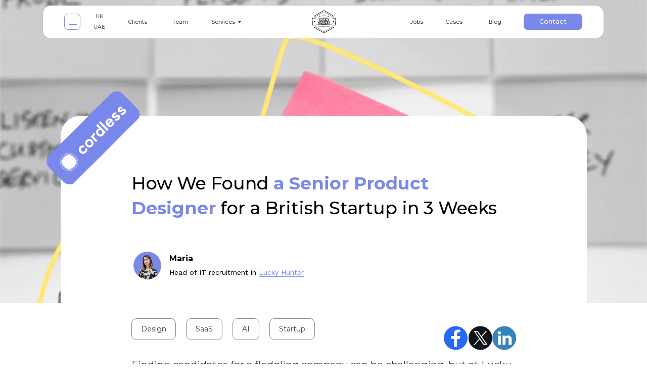

--- FILE ---
content_type: text/html; charset=UTF-8
request_url: https://blog.luckyhunter.ae/senior-product-designer
body_size: 47265
content:
<!DOCTYPE html><html lang="en"><head><meta charset="utf-8" /><meta http-equiv="Content-Type" content="text/html; charset=utf-8" /><meta name="viewport" content="width=device-width, initial-scale=1.0" /> <!--metatextblock--><title>IT staff recruitment: How We Found a Senior Product Designer| IT recruitment agency Lucky Hunter </title><meta name="description" content="Today, we share how Lucky Hunter recruiters found a Senior Product Designer in just three weeks. " /> <meta name="keywords" content="IT staffing, IT recruitment, Product designer, Product designer recruitment, hiring conditions for startups, hiring for startups, IT recruitment in Dubai, how to find IT specialists in Dubai, UAE IT recruitment, Product designer in Dubai " /><meta property="og:url" content="https://blog.luckyhunter.ae/senior-product-designer" /><meta property="og:title" content="IT staff recruitment: How We Found a Senior Product Designer for a British startup in three weeks?" /><meta property="og:description" content="Today, we share how Lucky Hunter recruiters found a Senior Product Designer in just three weeks. " /><meta property="og:type" content="website" /><meta property="og:image" content="https://static.tildacdn.one/tild3733-3738-4330-b964-303231613031/_3.png" /><link rel="canonical" href="https://blog.luckyhunter.ae/senior-product-designer"><!--/metatextblock--><meta name="format-detection" content="telephone=no" /><meta http-equiv="x-dns-prefetch-control" content="on"><link rel="dns-prefetch" href="https://ws.tildacdn.com"><link rel="dns-prefetch" href="https://static.tildacdn.one"><link rel="shortcut icon" href="https://static.tildacdn.one/tild3038-3934-4465-b364-376166613637/favicon-3.ico" type="image/x-icon" /><link rel="apple-touch-icon" href="https://static.tildacdn.one/tild6438-6238-4639-b836-343363393337/logo1.png"><link rel="apple-touch-icon" sizes="76x76" href="https://static.tildacdn.one/tild6438-6238-4639-b836-343363393337/logo1.png"><link rel="apple-touch-icon" sizes="152x152" href="https://static.tildacdn.one/tild6438-6238-4639-b836-343363393337/logo1.png"><link rel="apple-touch-startup-image" href="https://static.tildacdn.one/tild6438-6238-4639-b836-343363393337/logo1.png"><meta name="msapplication-TileColor" content="#ffffff"><meta name="msapplication-TileImage" content="https://static.tildacdn.one/tild3430-3566-4539-a132-623332356131/logo2.png"><!-- Assets --><script src="https://neo.tildacdn.com/js/tilda-fallback-1.0.min.js" async charset="utf-8"></script><link rel="stylesheet" href="https://static.tildacdn.one/css/tilda-grid-3.0.min.css" type="text/css" media="all" onerror="this.loaderr='y';"/><link rel="stylesheet" href="https://static.tildacdn.one/ws/project6225122/tilda-blocks-page42333241.min.css?t=1725247917" type="text/css" media="all" onerror="this.loaderr='y';" /><link rel="preconnect" href="https://fonts.gstatic.com"><link href="https://fonts.googleapis.com/css2?family=Montserrat:wght@300;400;500;600;700&subset=latin,cyrillic" rel="stylesheet"><link rel="stylesheet" href="https://static.tildacdn.one/css/tilda-animation-2.0.min.css" type="text/css" media="all" onerror="this.loaderr='y';" /><link rel="stylesheet" href="https://static.tildacdn.one/css/tilda-feed-1.0.min.css" type="text/css" media="print" onload="this.media='all';" onerror="this.loaderr='y';" /><noscript><link rel="stylesheet" href="https://static.tildacdn.one/css/tilda-feed-1.0.min.css" type="text/css" media="all" /></noscript><link rel="stylesheet" href="https://static.tildacdn.one/css/tilda-popup-1.1.min.css" type="text/css" media="print" onload="this.media='all';" onerror="this.loaderr='y';" /><noscript><link rel="stylesheet" href="https://static.tildacdn.one/css/tilda-popup-1.1.min.css" type="text/css" media="all" /></noscript><link rel="stylesheet" href="https://static.tildacdn.one/css/tilda-slds-1.4.min.css" type="text/css" media="print" onload="this.media='all';" onerror="this.loaderr='y';" /><noscript><link rel="stylesheet" href="https://static.tildacdn.one/css/tilda-slds-1.4.min.css" type="text/css" media="all" /></noscript><link rel="stylesheet" href="https://static.tildacdn.one/css/tilda-menusub-1.0.min.css" type="text/css" media="print" onload="this.media='all';" onerror="this.loaderr='y';" /><noscript><link rel="stylesheet" href="https://static.tildacdn.one/css/tilda-menusub-1.0.min.css" type="text/css" media="all" /></noscript><link rel="stylesheet" href="https://static.tildacdn.one/css/tilda-forms-1.0.min.css" type="text/css" media="all" onerror="this.loaderr='y';" /><link rel="stylesheet" href="https://static.tildacdn.one/css/highlight.min.css" type="text/css" media="all" onerror="this.loaderr='y';" /><link rel="stylesheet" href="https://static.tildacdn.one/css/tilda-zoom-2.0.min.css" type="text/css" media="print" onload="this.media='all';" onerror="this.loaderr='y';" /><noscript><link rel="stylesheet" href="https://static.tildacdn.one/css/tilda-zoom-2.0.min.css" type="text/css" media="all" /></noscript><link rel="stylesheet" href="https://fonts.googleapis.com/css2?family=Montserrat:ital,wght@0,100;0,200;0,300;0,400;0,500;0,600;0,700;0,800;0,900;1,100;1,200;1,300;1,400;1,500;1,600;1,700;1,800;1,900&family=Work+Sans:ital,wght@0,100;0,200;0,300;0,400;0,500;0,600;0,700;0,800;0,900" type="text/css" /><script nomodule src="https://static.tildacdn.one/js/tilda-polyfill-1.0.min.js" charset="utf-8"></script><script type="text/javascript">function t_onReady(func) {
if (document.readyState != 'loading') {
func();
} else {
document.addEventListener('DOMContentLoaded', func);
}
}
function t_onFuncLoad(funcName, okFunc, time) {
if (typeof window[funcName] === 'function') {
okFunc();
} else {
setTimeout(function() {
t_onFuncLoad(funcName, okFunc, time);
},(time || 100));
}
}function t_throttle(fn, threshhold, scope) {return function () {fn.apply(scope || this, arguments);};}function t396_initialScale(t){t=document.getElementById("rec"+t);if(t){t=t.querySelector(".t396__artboard");if(t){var e,r=document.documentElement.clientWidth,a=[];if(l=t.getAttribute("data-artboard-screens"))for(var l=l.split(","),i=0;i<l.length;i++)a[i]=parseInt(l[i],10);else a=[320,480,640,960,1200];for(i=0;i<a.length;i++){var o=a[i];o<=r&&(e=o)}var n="edit"===window.allrecords.getAttribute("data-tilda-mode"),d="center"===t396_getFieldValue(t,"valign",e,a),u="grid"===t396_getFieldValue(t,"upscale",e,a),c=t396_getFieldValue(t,"height_vh",e,a),g=t396_getFieldValue(t,"height",e,a),s=!!window.opr&&!!window.opr.addons||!!window.opera||-1!==navigator.userAgent.indexOf(" OPR/");if(!n&&d&&!u&&!c&&g&&!s){for(var _=parseFloat((r/e).toFixed(3)),f=[t,t.querySelector(".t396__carrier"),t.querySelector(".t396__filter")],i=0;i<f.length;i++)f[i].style.height=Math.floor(parseInt(g,10)*_)+"px";t396_scaleInitial__getElementsToScale(t).forEach(function(t){t.style.zoom=_})}}}}function t396_scaleInitial__getElementsToScale(t){t=Array.prototype.slice.call(t.querySelectorAll(".t396__elem"));if(!t.length)return[];var e=[];return(t=t.filter(function(t){t=t.closest('.t396__group[data-group-type-value="physical"]');return!t||(-1===e.indexOf(t)&&e.push(t),!1)})).concat(e)}function t396_getFieldValue(t,e,r,a){var l=a[a.length-1],i=r===l?t.getAttribute("data-artboard-"+e):t.getAttribute("data-artboard-"+e+"-res-"+r);if(!i)for(var o=0;o<a.length;o++){var n=a[o];if(!(n<=r)&&(i=n===l?t.getAttribute("data-artboard-"+e):t.getAttribute("data-artboard-"+e+"-res-"+n)))break}return i}</script><script src="https://static.tildacdn.one/js/jquery-1.10.2.min.js" charset="utf-8" onerror="this.loaderr='y';"></script> <script src="https://static.tildacdn.one/js/tilda-scripts-3.0.min.js" charset="utf-8" defer onerror="this.loaderr='y';"></script><script src="https://static.tildacdn.one/ws/project6225122/tilda-blocks-page42333241.min.js?t=1725247917" charset="utf-8" async onerror="this.loaderr='y';"></script><script src="https://static.tildacdn.one/js/tilda-lazyload-1.0.min.js" charset="utf-8" async onerror="this.loaderr='y';"></script><script src="https://static.tildacdn.one/js/tilda-animation-2.0.min.js" charset="utf-8" async onerror="this.loaderr='y';"></script><script src="https://static.tildacdn.one/js/tilda-zero-1.1.min.js" charset="utf-8" async onerror="this.loaderr='y';"></script><script src="https://static.tildacdn.one/js/tilda-menu-1.0.min.js" charset="utf-8" async onerror="this.loaderr='y';"></script><script src="https://static.tildacdn.one/js/hammer.min.js" charset="utf-8" async onerror="this.loaderr='y';"></script><script src="https://static.tildacdn.one/js/tilda-t431-table-1.0.min.js" charset="utf-8" async onerror="this.loaderr='y';"></script><script src="https://static.tildacdn.one/js/tilda-feed-1.0.min.js" charset="utf-8" async onerror="this.loaderr='y';"></script><script src="https://static.tildacdn.one/js/tilda-slds-1.4.min.js" charset="utf-8" async onerror="this.loaderr='y';"></script><script src="https://static.tildacdn.one/js/tilda-popup-1.0.min.js" charset="utf-8" async onerror="this.loaderr='y';"></script><script src="https://static.tildacdn.one/js/tilda-menusub-1.0.min.js" charset="utf-8" async onerror="this.loaderr='y';"></script><script src="https://static.tildacdn.one/js/tilda-forms-1.0.min.js" charset="utf-8" async onerror="this.loaderr='y';"></script><script src="https://static.tildacdn.one/js/highlight.min.js" charset="utf-8" onerror="this.loaderr='y';"></script><script src="https://static.tildacdn.one/js/tilda-submenublocks-1.0.min.js" charset="utf-8" async onerror="this.loaderr='y';"></script><script src="https://static.tildacdn.one/js/tilda-zero-forms-1.0.min.js" charset="utf-8" async onerror="this.loaderr='y';"></script><script src="https://static.tildacdn.one/js/tilda-animation-ext-1.0.min.js" charset="utf-8" async onerror="this.loaderr='y';"></script><script src="https://static.tildacdn.one/js/tilda-animation-sbs-1.0.min.js" charset="utf-8" async onerror="this.loaderr='y';"></script><script src="https://static.tildacdn.one/js/tilda-zoom-2.0.min.js" charset="utf-8" async onerror="this.loaderr='y';"></script><script src="https://static.tildacdn.one/js/tilda-zero-scale-1.0.min.js" charset="utf-8" async onerror="this.loaderr='y';"></script><script src="https://static.tildacdn.one/js/tilda-skiplink-1.0.min.js" charset="utf-8" async onerror="this.loaderr='y';"></script><script src="https://static.tildacdn.one/js/tilda-events-1.0.min.js" charset="utf-8" async onerror="this.loaderr='y';"></script>
<!-- Hotjar Tracking Code for blog.luckyhunter.ae -->
<script>
    (function(h,o,t,j,a,r){
        h.hj=h.hj||function(){(h.hj.q=h.hj.q||[]).push(arguments)};
        h._hjSettings={hjid:4993404,hjsv:6};
        a=o.getElementsByTagName('head')[0];
        r=o.createElement('script');r.async=1;
        r.src=t+h._hjSettings.hjid+j+h._hjSettings.hjsv;
        a.appendChild(r);
    })(window,document,'https://static.hotjar.com/c/hotjar-','.js?sv=');
</script>
<script type="text/javascript">window.dataLayer = window.dataLayer || [];</script><!-- Global Site Tag (gtag.js) - Google Analytics --><script type="text/javascript" data-tilda-cookie-type="analytics">window.mainTracker='gtag';
window.gtagTrackerID = 'G-60HB9K0W25';
function gtag(){dataLayer.push(arguments);}
setTimeout(function(){ (function(w,d,s,i){
var f=d.getElementsByTagName(s)[0],
j=d.createElement(s);j.async=true;j.src='https://www.googletagmanager.com/gtag/js?id='+i;f.parentNode.insertBefore(j,f);
gtag('js', new Date());
gtag('config',i,{});
})(window,document,'script',window.gtagTrackerID);
}, 2000);</script><script type="text/javascript">(function () {
if((/bot|google|yandex|baidu|bing|msn|duckduckbot|teoma|slurp|crawler|spider|robot|crawling|facebook/i.test(navigator.userAgent))===false && typeof(sessionStorage)!='undefined' && sessionStorage.getItem('visited')!=='y' && document.visibilityState){
var style=document.createElement('style');
style.type='text/css';
style.innerHTML='@media screen and (min-width: 980px) {.t-records {opacity: 0;}.t-records_animated {-webkit-transition: opacity ease-in-out .2s;-moz-transition: opacity ease-in-out .2s;-o-transition: opacity ease-in-out .2s;transition: opacity ease-in-out .2s;}.t-records.t-records_visible {opacity: 1;}}';
document.getElementsByTagName('head')[0].appendChild(style);
function t_setvisRecs(){
var alr=document.querySelectorAll('.t-records');
Array.prototype.forEach.call(alr, function(el) {
el.classList.add("t-records_animated");
});
setTimeout(function () {
Array.prototype.forEach.call(alr, function(el) {
el.classList.add("t-records_visible");
});
sessionStorage.setItem("visited", "y");
}, 400);
} 
document.addEventListener('DOMContentLoaded', t_setvisRecs);
}
})();</script></head><body class="t-body" style="margin:0;"><!--allrecords--><div id="allrecords" class="t-records" data-hook="blocks-collection-content-node" data-tilda-project-id="6225122" data-tilda-page-id="42333241" data-tilda-page-alias="senior-product-designer" data-tilda-formskey="cd332c5d5cbd3ed538fcc1b066225122" data-tilda-lazy="yes" data-tilda-project-lang="EN" data-tilda-root-zone="one" data-tilda-project-headcode="yes" data-tilda-ts="y"><!--header--><header id="t-header" class="t-records" data-hook="blocks-collection-content-node" data-tilda-project-id="6225122" data-tilda-page-id="31135220" data-tilda-page-alias="header" data-tilda-formskey="cd332c5d5cbd3ed538fcc1b066225122" data-tilda-lazy="yes" data-tilda-project-lang="EN" data-tilda-root-zone="one" data-tilda-project-headcode="yes" ><div id="rec666594070" class="r t-rec" style=" " data-animationappear="off" data-record-type="461" ><!-- T461 --><div id="nav666594070marker"></div><div class="tmenu-mobile tmenu-mobile_positionfixed" ><div class="tmenu-mobile__container"><div class="tmenu-mobile__burgerlogo"><a href="/"><img 
src="https://static.tildacdn.one/tild6561-6235-4835-a538-396261396336/_lh_white_blog_1_1_2.svg" 
class="tmenu-mobile__imglogo" 
imgfield="img" 
style="max-width: 120px; width: 120px;" 
alt="Lucky Hunter"
></a></div><button type="button" 
class="t-menuburger t-menuburger_second " 
aria-label="Navigation menu" 
aria-expanded="false"><span style="background-color:#000000;"></span><span style="background-color:#000000;"></span><span style="background-color:#000000;"></span><span style="background-color:#000000;"></span></button><script>function t_menuburger_init(recid) {
var rec = document.querySelector('#rec' + recid);
if (!rec) return;
var burger = rec.querySelector('.t-menuburger');
if (!burger) return;
var isSecondStyle = burger.classList.contains('t-menuburger_second');
if (isSecondStyle && !window.isMobile && !('ontouchend' in document)) {
burger.addEventListener('mouseenter', function() {
if (burger.classList.contains('t-menuburger-opened')) return;
burger.classList.remove('t-menuburger-unhovered');
burger.classList.add('t-menuburger-hovered');
});
burger.addEventListener('mouseleave', function() {
if (burger.classList.contains('t-menuburger-opened')) return;
burger.classList.remove('t-menuburger-hovered');
burger.classList.add('t-menuburger-unhovered');
setTimeout(function() {
burger.classList.remove('t-menuburger-unhovered');
}, 300);
});
}
burger.addEventListener('click', function() {
if (!burger.closest('.tmenu-mobile') &&
!burger.closest('.t450__burger_container') &&
!burger.closest('.t466__container') &&
!burger.closest('.t204__burger') &&
!burger.closest('.t199__js__menu-toggler')) {
burger.classList.toggle('t-menuburger-opened');
burger.classList.remove('t-menuburger-unhovered');
}
});
var menu = rec.querySelector('[data-menu="yes"]');
if (!menu) return;
var menuLinks = menu.querySelectorAll('.t-menu__link-item');
var submenuClassList = ['t978__menu-link_hook', 't978__tm-link', 't966__tm-link', 't794__tm-link', 't-menusub__target-link'];
Array.prototype.forEach.call(menuLinks, function (link) {
link.addEventListener('click', function () {
var isSubmenuHook = submenuClassList.some(function (submenuClass) {
return link.classList.contains(submenuClass);
});
if (isSubmenuHook) return;
burger.classList.remove('t-menuburger-opened');
});
});
menu.addEventListener('clickedAnchorInTooltipMenu', function () {
burger.classList.remove('t-menuburger-opened');
});
}
t_onReady(function() {
t_onFuncLoad('t_menuburger_init', function(){t_menuburger_init('666594070');});
});</script><style>.t-menuburger {
position: relative;
flex-shrink: 0;
width: 28px;
height: 20px;
padding: 0;
border: none;
background-color: transparent;
outline: none;
-webkit-transform: rotate(0deg);
transform: rotate(0deg);
transition: transform .5s ease-in-out;
cursor: pointer;
z-index: 999;
}
/*---menu burger lines---*/
.t-menuburger span {
display: block;
position: absolute;
width: 100%;
opacity: 1;
left: 0;
-webkit-transform: rotate(0deg);
transform: rotate(0deg);
transition: .25s ease-in-out;
height: 3px;
background-color: #000;
}
.t-menuburger span:nth-child(1) {
top: 0px;
}
.t-menuburger span:nth-child(2),
.t-menuburger span:nth-child(3) {
top: 8px;
}
.t-menuburger span:nth-child(4) {
top: 16px;
}
/*menu burger big*/
.t-menuburger__big {
width: 42px;
height: 32px;
}
.t-menuburger__big span {
height: 5px;
}
.t-menuburger__big span:nth-child(2),
.t-menuburger__big span:nth-child(3) {
top: 13px;
}
.t-menuburger__big span:nth-child(4) {
top: 26px;
}
/*menu burger small*/
.t-menuburger__small {
width: 22px;
height: 14px;
}
.t-menuburger__small span {
height: 2px;
}
.t-menuburger__small span:nth-child(2),
.t-menuburger__small span:nth-child(3) {
top: 6px;
}
.t-menuburger__small span:nth-child(4) {
top: 12px;
}
/*menu burger opened*/
.t-menuburger-opened span:nth-child(1) {
top: 8px;
width: 0%;
left: 50%;
}
.t-menuburger-opened span:nth-child(2) {
-webkit-transform: rotate(45deg);
transform: rotate(45deg);
}
.t-menuburger-opened span:nth-child(3) {
-webkit-transform: rotate(-45deg);
transform: rotate(-45deg);
}
.t-menuburger-opened span:nth-child(4) {
top: 8px;
width: 0%;
left: 50%;
}
.t-menuburger-opened.t-menuburger__big span:nth-child(1) {
top: 6px;
}
.t-menuburger-opened.t-menuburger__big span:nth-child(4) {
top: 18px;
}
.t-menuburger-opened.t-menuburger__small span:nth-child(1),
.t-menuburger-opened.t-menuburger__small span:nth-child(4) {
top: 6px;
}
/*---menu burger first style---*/
@media (hover), (min-width:0\0) {
.t-menuburger_first:hover span:nth-child(1) {
transform: translateY(1px);
}
.t-menuburger_first:hover span:nth-child(4) {
transform: translateY(-1px);
}
.t-menuburger_first.t-menuburger__big:hover span:nth-child(1) {
transform: translateY(3px);
}
.t-menuburger_first.t-menuburger__big:hover span:nth-child(4) {
transform: translateY(-3px);
}
}
/*---menu burger second style---*/
.t-menuburger_second span:nth-child(2),
.t-menuburger_second span:nth-child(3) {
width: 80%;
left: 20%;
right: 0;
}
@media (hover), (min-width:0\0) {
.t-menuburger_second.t-menuburger-hovered span:nth-child(2),
.t-menuburger_second.t-menuburger-hovered span:nth-child(3) {
animation: t-menuburger-anim 0.3s ease-out normal forwards;
}
.t-menuburger_second.t-menuburger-unhovered span:nth-child(2),
.t-menuburger_second.t-menuburger-unhovered span:nth-child(3) {
animation: t-menuburger-anim2 0.3s ease-out normal forwards;
}
}
.t-menuburger_second.t-menuburger-opened span:nth-child(2),
.t-menuburger_second.t-menuburger-opened span:nth-child(3){
left: 0;
right: 0;
width: 100%!important;
}
/*---menu burger third style---*/
.t-menuburger_third span:nth-child(4) {
width: 70%;
left: unset;
right: 0;
}
@media (hover), (min-width:0\0) {
.t-menuburger_third:not(.t-menuburger-opened):hover span:nth-child(4) {
width: 100%;
}
}
.t-menuburger_third.t-menuburger-opened span:nth-child(4) {
width: 0!important;
right: 50%;
}
/*---menu burger fourth style---*/
.t-menuburger_fourth {
height: 12px;
}
.t-menuburger_fourth.t-menuburger__small {
height: 8px;
}
.t-menuburger_fourth.t-menuburger__big {
height: 18px;
}
.t-menuburger_fourth span:nth-child(2),
.t-menuburger_fourth span:nth-child(3) {
top: 4px;
opacity: 0;
}
.t-menuburger_fourth span:nth-child(4) {
top: 8px;
}
.t-menuburger_fourth.t-menuburger__small span:nth-child(2),
.t-menuburger_fourth.t-menuburger__small span:nth-child(3) {
top: 3px;
}
.t-menuburger_fourth.t-menuburger__small span:nth-child(4) {
top: 6px;
}
.t-menuburger_fourth.t-menuburger__small span:nth-child(2),
.t-menuburger_fourth.t-menuburger__small span:nth-child(3) {
top: 3px;
}
.t-menuburger_fourth.t-menuburger__small span:nth-child(4) {
top: 6px;
}
.t-menuburger_fourth.t-menuburger__big span:nth-child(2),
.t-menuburger_fourth.t-menuburger__big span:nth-child(3) {
top: 6px;
}
.t-menuburger_fourth.t-menuburger__big span:nth-child(4) {
top: 12px;
}
@media (hover), (min-width:0\0) {
.t-menuburger_fourth:not(.t-menuburger-opened):hover span:nth-child(1) {
transform: translateY(1px);
}
.t-menuburger_fourth:not(.t-menuburger-opened):hover span:nth-child(4) {
transform: translateY(-1px);
}
.t-menuburger_fourth.t-menuburger__big:not(.t-menuburger-opened):hover span:nth-child(1) {
transform: translateY(3px);
}
.t-menuburger_fourth.t-menuburger__big:not(.t-menuburger-opened):hover span:nth-child(4) {
transform: translateY(-3px);
}
}
.t-menuburger_fourth.t-menuburger-opened span:nth-child(1),
.t-menuburger_fourth.t-menuburger-opened span:nth-child(4) {
top: 4px;
}
.t-menuburger_fourth.t-menuburger-opened span:nth-child(2),
.t-menuburger_fourth.t-menuburger-opened span:nth-child(3) {
opacity: 1;
}
/*---menu burger animations---*/
@keyframes t-menuburger-anim {
0% {
width: 80%;
left: 20%;
right: 0;
}
50% {
width: 100%;
left: 0;
right: 0;
}
100% {
width: 80%;
left: 0;
right: 20%;
}
}
@keyframes t-menuburger-anim2 {
0% {
width: 80%;
left: 0;
}
50% {
width: 100%;
right: 0;
left: 0;
}
100% {
width: 80%;
left: 20%;
right: 0;
}
}</style> </div></div><style>.tmenu-mobile {
background-color: #111;
display: none;
width: 100%;
top: 0;
z-index: 990;
}
.tmenu-mobile_positionfixed {
position: fixed;
}
.tmenu-mobile__text {
color: #fff;
}
.tmenu-mobile__container {
min-height: 64px;
padding: 20px;
position: relative;
box-sizing: border-box;
display: -webkit-flex;
display: -ms-flexbox;
display: flex;
-webkit-align-items: center;
-ms-flex-align: center;
align-items: center;
-webkit-justify-content: space-between;
-ms-flex-pack: justify;
justify-content: space-between;
}
.tmenu-mobile__list {
display: block;
}
.tmenu-mobile__burgerlogo {
display: inline-block;
font-size: 24px;
font-weight: 400;
white-space: nowrap;
vertical-align: middle;
}
.tmenu-mobile__imglogo {
height: auto;
display: block;
max-width: 300px!important;
box-sizing: border-box;
padding: 0;
margin: 0 auto;
}
@media screen and (max-width: 980px) {
.tmenu-mobile__menucontent_hidden {
display: none;
height: 100%;
}
.tmenu-mobile {
display: block;
}
}
@media screen and (max-width: 980px) {
#rec666594070 .tmenu-mobile {
background-color: #ffffff;
}
#rec666594070 .tmenu-mobile__menucontent_fixed {
position: fixed;
top: 64px;
}
#rec666594070 .t-menuburger {
-webkit-order: 1;
-ms-flex-order: 1;
order: 1;
}
}</style><style> #rec666594070 .tmenu-mobile__burgerlogo a { color: #000000; }</style><style> #rec666594070 .tmenu-mobile__burgerlogo__title { color: #000000; }</style><div id="nav666594070" class="t461 t461__positionfixed tmenu-mobile__menucontent_hidden tmenu-mobile__menucontent_fixed" style="background-color: rgba(255,255,255,1); " data-bgcolor-hex="#ffffff" data-bgcolor-rgba="rgba(255,255,255,1)" data-navmarker="nav666594070marker" data-appearoffset="" data-bgopacity-two="" data-menushadow="10" data-menushadow-css="" data-bgopacity="1" data-menu-items-align="left" data-menu="yes"><div class="t461__maincontainer "><div class="t461__topwrapper" style="height:80px;"><div class="t461__logowrapper"><div class="t461__logowrapper2"><div style="display: block;"><a href="/" ><img class="t461__imglogo t461__imglogomobile" 
src="https://static.tildacdn.one/tild6561-6235-4835-a538-396261396336/_lh_white_blog_1_1_2.svg" 
imgfield="img" 
style="max-width: 120px; width: 120px;"
alt="Lucky Hunter"
></a></div></div></div><nav class="t461__listwrapper t461__mobilelist"><ul role="list" class="t461__list"><li class="t461__list_item" 
style="padding:0 20px 0 0;"><a class="t-menu__link-item" 
href="https://blog.luckyhunter.ae/all" data-menu-submenu-hook="" data-menu-item-number="1"
>All articles</a></li><li class="t461__list_item" 
style="padding:0 20px;"><a class="t-menu__link-item" 
href="https://blog.luckyhunter.ae/it-universe" data-menu-submenu-hook="" data-menu-item-number="2"
>IT.universe</a></li><li class="t461__list_item" 
style="padding:0 20px;"><a class="t-menu__link-item" 
href="https://blog.luckyhunter.ae/it-recruiting" data-menu-submenu-hook="" data-menu-item-number="3"
>IT.recruiting</a></li><li class="t461__list_item" 
style="padding:0 20px;"><a class="t-menu__link-item" 
href="https://blog.luckyhunter.ae/it-life-in-dubai" data-menu-submenu-hook="" data-menu-item-number="4"
>IT.life in Dubai</a></li><li class="t461__list_item" 
style="padding:0 20px;"><a class="t-menu__link-item" 
href="https://blog.luckyhunter.ae/it-business-tips" data-menu-submenu-hook="" data-menu-item-number="5"
>IT.business tips</a></li><li class="t461__list_item" 
style="padding:0 0 0 20px;"><a class="t-menu__link-item" 
href=""
aria-expanded="false" role="button" data-menu-submenu-hook="link_sub6_666594070" data-menu-item-number="6"
>Lucky Cases</a><div class="t-menusub" data-submenu-hook="link_sub6_666594070" data-submenu-margin="15px" data-add-submenu-arrow="on"><div class="t-menusub__menu"><div class="t-menusub__content"><ul role="list" class="t-menusub__list"><li class="t-menusub__list-item t-name t-name_xs"><a class="t-menusub__link-item t-name t-name_xs" 
href="https://blog.luckyhunter.ae/cases" data-menu-item-number="6">All</a></li><li class="t-menusub__list-item t-name t-name_xs"><a class="t-menusub__link-item t-name t-name_xs" 
href="https://blog.luckyhunter.ae/software-development" data-menu-item-number="6">Software Development</a></li><li class="t-menusub__list-item t-name t-name_xs"><a class="t-menusub__link-item t-name t-name_xs" 
href="https://blog.luckyhunter.ae/data-science-and-analytics" data-menu-item-number="6">Data Science &amp; Analytics</a></li><li class="t-menusub__list-item t-name t-name_xs"><a class="t-menusub__link-item t-name t-name_xs" 
href="https://blog.luckyhunter.ae/security-and-infrastructure" data-menu-item-number="6">Security &amp; Infrastructure</a></li><li class="t-menusub__list-item t-name t-name_xs"><a class="t-menusub__link-item t-name t-name_xs" 
href="https://blog.luckyhunter.ae/blockchain" data-menu-item-number="6">Blockchain</a></li><li class="t-menusub__list-item t-name t-name_xs"><a class="t-menusub__link-item t-name t-name_xs" 
href="https://blog.luckyhunter.ae/mobile" data-menu-item-number="6">Mobile</a></li><li class="t-menusub__list-item t-name t-name_xs"><a class="t-menusub__link-item t-name t-name_xs" 
href="https://blog.luckyhunter.ae/artificial-intelligence" data-menu-item-number="6">Artificial Intelligence</a></li><li class="t-menusub__list-item t-name t-name_xs"><a class="t-menusub__link-item t-name t-name_xs" 
href="https://blog.luckyhunter.ae/qa" data-menu-item-number="6">QA</a></li><li class="t-menusub__list-item t-name t-name_xs"><a class="t-menusub__link-item t-name t-name_xs" 
href="https://blog.luckyhunter.ae/product" data-menu-item-number="6">Product</a></li><li class="t-menusub__list-item t-name t-name_xs"><a class="t-menusub__link-item t-name t-name_xs" 
href="https://blog.luckyhunter.ae/top-management" data-menu-item-number="6">Top management</a></li></ul></div></div></div></li></ul></nav><div class="t461__alladditional"><div class="t461__leftwrapper" style=" padding-right:110px;"><div class="t461__additionalwrapper"><div class="t-sociallinks"><ul role="list" class="t-sociallinks__wrapper" aria-label="Social media links"><!-- new soclinks --><li class="t-sociallinks__item t-sociallinks__item_linkedin"><a href="https://www.linkedin.com/company/lucky-hunter/" target="_blank" rel="nofollow" aria-label="linkedin" style="width: 25px; height: 25px;"><svg class="t-sociallinks__svg" role="presentation" width=25px height=25px viewBox="0 0 100 100" fill="none" xmlns="http://www.w3.org/2000/svg"><path d="M90 58.8676V88.444H72.8529V60.8481C72.8529 53.9164 70.3722 49.1856 64.1669 49.1856C59.429 49.1856 56.6096 52.374 55.3686 55.4587C54.9159 56.5614 54.7992 58.0965 54.7992 59.6388V88.444H37.6463C37.6463 88.444 37.877 41.7061 37.6463 36.8644H54.7963V44.1753C54.7617 44.2301 54.717 44.2891 54.6839 44.3425H54.7963V44.1753C57.0752 40.6654 61.1443 35.6522 70.2526 35.6522C81.5403 35.6522 90 43.025 90 58.8676ZM19.705 12C13.837 12 10 15.8486 10 20.9108C10 25.8621 13.7275 29.8274 19.4787 29.8274H19.5926C25.5745 29.8274 29.2933 25.8621 29.2933 20.9108C29.1809 15.8486 25.5745 12 19.705 12ZM11.0191 88.444H28.1647V36.8644H11.0191V88.444Z" fill="#c3c3c3"/></svg></a></li>&nbsp;<li class="t-sociallinks__item t-sociallinks__item_facebook"><a href="https://www.facebook.com/LuckyHunterAgency" target="_blank" rel="nofollow" aria-label="facebook" style="width: 25px; height: 25px;"><svg class="t-sociallinks__svg" role="presentation" width=25px height=25px viewBox="0 0 100 100" fill="none" xmlns="http://www.w3.org/2000/svg"><path d="M43.3077 14.1204C46.4333 11.1506 50.8581 10.1412 55.0516 10.0244C59.4777 9.98539 63.9037 10.0049 68.3285 10.0049C68.348 14.683 68.348 19.3416 68.3285 24.0197C65.4757 24.0197 62.6021 24.0197 59.7492 24.0197C57.9435 23.9028 56.0805 25.2811 55.7505 27.0868C55.7116 30.2125 55.7311 33.3369 55.7311 36.4625C59.9233 36.482 64.1168 36.4625 68.3091 36.482C67.9986 41.0042 67.436 45.5082 66.7761 49.9732C63.0684 50.0122 59.3608 49.9732 55.6531 49.9927C55.6142 63.3281 55.6726 76.6439 55.6336 89.9805C50.1203 90 44.6276 89.961 39.1142 90C39.0168 76.6646 39.1142 63.3293 39.0558 49.9927C36.377 49.9732 33.6788 50.0122 31 49.9732C31.0195 45.4887 31 41.0054 31 36.5404C33.6788 36.5015 36.377 36.5404 39.0558 36.521C39.1337 32.1728 38.9778 27.8052 39.1337 23.4571C39.4259 19.9833 40.7263 16.5082 43.3077 14.1204Z" fill="#c3c3c3"/></svg></a></li>&nbsp;<li class="t-sociallinks__item t-sociallinks__item_instagram"><a href="https://www.instagram.com/lucky_recruiting/" target="_blank" rel="nofollow" aria-label="instagram" style="width: 25px; height: 25px;"><svg class="t-sociallinks__svg" role="presentation" width=25px height=25px viewBox="0 0 100 100" fill="none" xmlns="http://www.w3.org/2000/svg"><path d="M66.9644 10H33.04C20.3227 10 10 20.3227 10 32.9573V67.1167C10 79.6816 20.3227 90 33.04 90H66.96C79.6816 90 90 79.6816 90 67.0384V32.9616C90.0044 20.3227 79.6816 10 66.9644 10ZM29.2 50.0022C29.2 38.5083 38.5257 29.2 50.0022 29.2C61.4786 29.2 70.8 38.5083 70.8 50.0022C70.8 61.4961 61.4743 70.8 50.0022 70.8C38.5257 70.8 29.2 61.4961 29.2 50.0022ZM72.8854 31.2027C70.2079 31.2027 68.0789 29.0824 68.0789 26.4049C68.0789 23.7273 70.2035 21.6027 72.8854 21.6027C75.5586 21.6027 77.6833 23.7273 77.6833 26.4049C77.6833 29.0824 75.5586 31.2027 72.8854 31.2027Z" fill="#c3c3c3"/><path d="M50.0022 36.4011C42.4659 36.4011 36.4011 42.4876 36.4011 50.0022C36.4011 57.5124 42.4659 63.6033 50.0022 63.6033C57.5429 63.6033 63.6033 57.5124 63.6033 50.0022C63.6033 42.492 57.4514 36.4011 50.0022 36.4011Z" fill="#c3c3c3"/></svg></a></li>&nbsp;<li class="t-sociallinks__item t-sociallinks__item_website"><a href="https://twitter.com/recruiter_lucky" target="_blank" rel="nofollow" aria-label="website" style="width: 25px; height: 25px;"><img src=https://static.tildacdn.one/tild6463-6335-4264-b533-656266306135/Frame_455.svg alt="website icon" class="t-sociallinks__customimg" style="width:25px; height:25px; vertical-align: baseline; object-fit: contain; object-position: center;"></a></li>&nbsp;<li class="t-sociallinks__item t-sociallinks__item_youtube"><a href="https://www.youtube.com/channel/UCuO9R81NimSJCp0etXxMYSw/videos" target="_blank" rel="nofollow" aria-label="youtube" style="width: 25px; height: 25px;"><svg class="t-sociallinks__svg" role="presentation" width=25px height=25px viewBox="0 0 100 100" fill="none" xmlns="http://www.w3.org/2000/svg"><path d="M90.9491 31.8675C90.1526 25.5784 86.5194 21.6336 80.0708 21.0509C72.6871 20.3839 56.7031 20 49.2893 20C34.1245 20 27.3476 20.3704 20.1762 21.1127C13.342 21.8188 10.3503 24.8557 9.1744 31.1252C8.35082 35.5187 8 39.6336 8 49.3586C8 58.0944 8.41255 63.5885 9.05094 68.2108C9.92873 74.5586 14.2861 78.1255 20.6715 78.657C28.1004 79.2758 42.9822 79.5844 50.3403 79.5844C57.4499 79.5844 73.4504 79.214 80.5646 78.41C86.932 77.6903 89.9598 74.2891 90.9491 68.0256C90.9491 68.0256 92 61.1644 92 49.2969C92 42.5395 91.5061 36.255 90.9491 31.8675ZM41.0685 61.598V37.4504L64.0612 49.4008L41.0685 61.598Z" fill="#c3c3c3"/></svg></a></li>&nbsp;<li class="t-sociallinks__item t-sociallinks__item_pinterest"><a href="https://www.pinterest.co.uk/IT_luckyhunter/_created/" target="_blank" rel="nofollow" aria-label="pinterest" style="width: 25px; height: 25px;"><svg class="t-sociallinks__svg" role="presentation" width=25px height=25px viewBox="0 0 100 100" fill="none" xmlns="http://www.w3.org/2000/svg"><path d="M50.7878 10C59.2841 10 66.2541 12.5984 71.6978 17.7952C77.1416 22.992 79.8641 29.1368 79.8641 36.231C79.8641 45.3874 77.5548 52.9344 72.935 58.8733C68.3152 64.8121 62.3763 67.7816 55.1184 67.7816C52.726 67.7816 50.4577 67.2046 48.3135 66.0493C46.1692 64.894 44.6839 63.534 43.8587 61.9668C42.1264 69.0609 41.0543 73.2675 40.6423 74.5866C39.322 79.3701 36.5598 84.4019 32.352 89.6819C31.8569 90.177 31.5268 90.0938 31.3618 89.4349C30.3716 82.424 30.4138 76.608 31.4859 71.9894L37.3006 46.8727C36.3104 44.9754 35.8153 42.583 35.8153 39.6967C35.8153 36.3153 36.6814 33.4899 38.4137 31.2215C40.146 28.9532 42.2493 27.819 44.7236 27.819C46.7028 27.819 48.2291 28.4581 49.3012 29.7374C50.3733 31.0168 50.9094 32.6448 50.9094 34.6253C50.9094 35.8624 50.6823 37.3676 50.2294 39.1408C49.7752 40.914 49.1771 42.9764 48.4351 45.3278C47.693 47.6781 47.157 49.5555 46.8269 50.9577C46.2499 53.3501 46.7028 55.4323 48.1881 57.2056C49.6735 58.9788 51.6527 59.866 54.127 59.866C58.3336 59.866 61.7981 57.4736 64.5206 52.69C67.2431 47.9064 68.6031 42.1313 68.6031 35.3685C68.6031 30.1717 66.9329 25.9441 63.5924 22.6868C60.252 19.4294 55.5701 17.7989 49.5494 17.7989C42.7853 17.7989 37.3205 19.9643 33.1549 24.2949C28.9892 28.6256 26.9083 33.7976 26.9083 39.8183C26.9083 43.3648 27.9394 46.3764 30.0018 48.8507C30.6619 49.6759 30.8679 50.4998 30.621 51.325C30.5391 51.4901 30.4349 51.9231 30.312 52.6242C30.1879 53.3253 30.0849 53.8204 30.003 54.1096C29.9211 54.3987 29.7561 54.8318 29.5079 55.4088C29.261 55.9858 28.9719 56.2538 28.6418 56.2128C28.3117 56.1719 27.8997 56.1508 27.4046 56.1508C21.1345 53.5934 18 47.7786 18 38.7053C18 31.4461 20.9285 24.8471 26.7842 18.9083C32.6399 12.9694 40.6423 10 50.7878 10Z" fill="#c3c3c3"/></svg></a></li>&nbsp;<li class="t-sociallinks__item t-sociallinks__item_tiktok"><a href="https://www.tiktok.com/@lucky_hunter_agency?_t=8XcueJWztE9&amp;_r=1" target="_blank" rel="nofollow" aria-label="tiktok" style="width: 25px; height: 25px;"><svg class="t-sociallinks__svg" role="presentation" width=25px height=25px viewBox="0 0 100 100" fill="none" xmlns="http://www.w3.org/2000/svg"><path d="M51.5101 10.0675C55.8728 10 60.2106 10.04 64.5433 10C64.8058 15.1028 66.6409 20.3005 70.3761 23.9082C74.1038 27.6059 79.3766 29.2985 84.5069 29.8711V43.2943C79.6991 43.1368 74.8688 42.1367 70.5061 40.0666C68.606 39.2066 66.8359 38.099 65.1033 36.9664C65.0808 46.707 65.1433 56.435 65.0408 66.1355C64.7808 70.7957 63.2432 75.4335 60.5331 79.2737C56.1728 85.6665 48.6049 89.8343 40.832 89.9643C36.0643 90.2368 31.3015 88.9367 27.2388 86.5416C20.5059 82.5714 15.7682 75.3035 15.0782 67.5031C14.9981 65.8355 14.9706 64.1704 15.0381 62.5428C15.6382 56.2 18.7759 50.1321 23.6461 46.0044C29.1664 41.1967 36.8993 38.9065 44.1397 40.2616C44.2072 45.1994 44.0097 50.1321 44.0097 55.0699C40.702 53.9998 36.8368 54.2999 33.9467 56.3075C31.8365 57.675 30.234 59.7702 29.3989 62.1403C28.7089 63.8304 28.9064 65.708 28.9464 67.5031C29.7389 72.9734 34.9992 77.5711 40.6145 77.0736C44.3372 77.0336 47.9049 74.8735 49.845 71.7108C50.4725 70.6032 51.1751 69.4707 51.2126 68.1681C51.5401 62.2053 51.4101 56.2675 51.4501 50.3046C51.4776 36.8664 51.4101 23.4657 51.5126 10.07L51.5101 10.0675Z" fill="#c3c3c3"/></svg></a></li>&nbsp;<li class="t-sociallinks__item t-sociallinks__item_medium"><a href="https://medium.com/@tatiana_33322" target="_blank" rel="nofollow" aria-label="medium" style="width: 25px; height: 25px;"><svg class="t-sociallinks__svg" role="presentation" width=25px height=25px viewBox="0 0 100 100" fill="none" xmlns="http://www.w3.org/2000/svg"><path d="M31.6909 26C44.7751 26 55.381 36.68 55.381 49.8535C55.381 63.027 44.7743 73.7062 31.6909 73.7062C18.6076 73.7062 8 63.027 8 49.8535C8 36.68 18.6067 26 31.6909 26ZM69.5236 27.3973C76.0657 27.3973 81.3691 37.4503 81.3691 49.8535H81.3699C81.3699 62.2535 76.0665 72.3097 69.5244 72.3097C62.9824 72.3097 57.679 62.2535 57.679 49.8535C57.679 37.4535 62.9816 27.3973 69.5236 27.3973ZM87.8339 29.7363C90.1343 29.7363 92 38.7429 92 49.8535C92 60.9609 90.1351 69.9708 87.8339 69.9708C85.5328 69.9708 83.6687 60.9633 83.6687 49.8535C83.6687 38.7437 85.5336 29.7363 87.8339 29.7363Z" fill="#c3c3c3"/></svg></a></li>&nbsp;<li class="t-sociallinks__item t-sociallinks__item_website"><a href="https://luckyhunter.co.uk/" target="_blank" rel="nofollow" aria-label="website" style="width: 25px; height: 25px;"><img src=https://static.tildacdn.one/tild6531-3239-4531-a337-636137346665/LOGO_SVG_1.svg alt="website icon" class="t-sociallinks__customimg" style="width:25px; height:25px; vertical-align: baseline; object-fit: contain; object-position: center;"></a></li><!-- /new soclinks --><script>t_onReady(function () {
var rec = document.getElementById('rec666594070');
if (!rec) return;
var customImageList = rec.querySelectorAll('img.t-sociallinks__customimg');
Array.prototype.forEach.call(customImageList, function(img) {
var imgURL = img.getAttribute('src');
if (imgURL.indexOf('/lib__tildaicon__') !== -1 || imgURL.indexOf('/lib/tildaicon/') !== -1 || imgURL.indexOf('/lib/icons/tilda') !== -1) {
var xhr = new XMLHttpRequest();
xhr.open('GET', imgURL);
xhr.responseType = 'document';
xhr.onload = function() {
if (xhr.status >= 200 && xhr.status < 400) {
var response = xhr.response;
var svg = response.querySelector('svg');
svg.style.width = '25px';
svg.style.height = '25px';
var figureList = svg.querySelectorAll('*:not(g):not(title):not(desc)');
for(var j = 0; j < figureList.length; j++) {
figureList[j].style.fill = '#c3c3c3';
}
if (img.parentNode) {
img.parentNode.append(svg);
}
img.remove();
} else {
img.style.visibility = 'visible';
}
}
xhr.onerror = function(error) {
img.style.visibility = 'visible';
}
xhr.send();
}
});
});</script></ul></div></div></div><div class="t461__rightwrapper" style=" padding-left:110px;"><div class="t461__additionalwrapper"><div class="t461__additional_descr t461__additionalitem">Go to the website<br /><p style="text-align: center;"><a href="https://luckyhunter.ae/" target="_blank" rel="noreferrer noopener" style="color: rgb(122, 136, 235); border-bottom: 1px solid rgb(122, 136, 235); box-shadow: none; text-decoration: none;">luckyhunter.ae</a></p></div><div class="t461__additional_buttons t461__additionalitem"><div class="t461__additional_buttons_wrap"><div class="t461__additional_buttons_but"><a href="#popup:subscription" target="" class="t-btn t-btn_md " style="color:#7a88eb;border:2px solid #7a88eb;border-radius:10px; -moz-border-radius:10px; -webkit-border-radius:10px;font-weight:600;" data-buttonfieldset="button"
><table role="presentation" style="width:100%; height:100%;"><tr><td>Subscribe</td></tr></table></a></div></div></div><div class="t461__additional_langs t461__additionalitem"><div class="t461__additional_buttons_wrap"><div class="t461__additional_langs_lang"><a style="" href="https://blog.luckyhunter.co.uk/">UK</a></div></div></div></div></div></div></div><div class="t461__middlelinewrapper"><div class="t461__linewrapper"><hr
class="t461__horizontalline t-divider" data-divider-fieldset="color,bordersize,opacity"
style=" background-color:#c3c3c3; height:1px; opacity:0.4;"
></div></div><div class="t461__bottomwrapper t461__menualign_left" style=" height:60px;"><nav class="t461__listwrapper t461__desktoplist"><ul role="list" class="t461__list t-menu__list"><li class="t461__list_item" 
style="padding:0 20px 0 0;"><a class="t-menu__link-item" 
href="https://blog.luckyhunter.ae/all" data-menu-submenu-hook="" data-menu-item-number="1"
>All articles</a></li><li class="t461__list_item" 
style="padding:0 20px;"><a class="t-menu__link-item" 
href="https://blog.luckyhunter.ae/it-universe" data-menu-submenu-hook="" data-menu-item-number="2"
>IT.universe</a></li><li class="t461__list_item" 
style="padding:0 20px;"><a class="t-menu__link-item" 
href="https://blog.luckyhunter.ae/it-recruiting" data-menu-submenu-hook="" data-menu-item-number="3"
>IT.recruiting</a></li><li class="t461__list_item" 
style="padding:0 20px;"><a class="t-menu__link-item" 
href="https://blog.luckyhunter.ae/it-life-in-dubai" data-menu-submenu-hook="" data-menu-item-number="4"
>IT.life in Dubai</a></li><li class="t461__list_item" 
style="padding:0 20px;"><a class="t-menu__link-item" 
href="https://blog.luckyhunter.ae/it-business-tips" data-menu-submenu-hook="" data-menu-item-number="5"
>IT.business tips</a></li><li class="t461__list_item" 
style="padding:0 0 0 20px;"><a class="t-menu__link-item" 
href="" 
aria-expanded="false" role="button" data-menu-submenu-hook="link_sub12_666594070" data-menu-item-number="6"
>Lucky Cases</a><div class="t-menusub" data-submenu-hook="link_sub12_666594070" data-submenu-margin="15px" data-add-submenu-arrow="on"><div class="t-menusub__menu"><div class="t-menusub__content"><ul role="list" class="t-menusub__list"><li class="t-menusub__list-item t-name t-name_xs"><a class="t-menusub__link-item t-name t-name_xs" 
href="https://blog.luckyhunter.ae/cases" data-menu-item-number="6">All</a></li><li class="t-menusub__list-item t-name t-name_xs"><a class="t-menusub__link-item t-name t-name_xs" 
href="https://blog.luckyhunter.ae/software-development" data-menu-item-number="6">Software Development</a></li><li class="t-menusub__list-item t-name t-name_xs"><a class="t-menusub__link-item t-name t-name_xs" 
href="https://blog.luckyhunter.ae/data-science-and-analytics" data-menu-item-number="6">Data Science &amp; Analytics</a></li><li class="t-menusub__list-item t-name t-name_xs"><a class="t-menusub__link-item t-name t-name_xs" 
href="https://blog.luckyhunter.ae/security-and-infrastructure" data-menu-item-number="6">Security &amp; Infrastructure</a></li><li class="t-menusub__list-item t-name t-name_xs"><a class="t-menusub__link-item t-name t-name_xs" 
href="https://blog.luckyhunter.ae/blockchain" data-menu-item-number="6">Blockchain</a></li><li class="t-menusub__list-item t-name t-name_xs"><a class="t-menusub__link-item t-name t-name_xs" 
href="https://blog.luckyhunter.ae/mobile" data-menu-item-number="6">Mobile</a></li><li class="t-menusub__list-item t-name t-name_xs"><a class="t-menusub__link-item t-name t-name_xs" 
href="https://blog.luckyhunter.ae/artificial-intelligence" data-menu-item-number="6">Artificial Intelligence</a></li><li class="t-menusub__list-item t-name t-name_xs"><a class="t-menusub__link-item t-name t-name_xs" 
href="https://blog.luckyhunter.ae/qa" data-menu-item-number="6">QA</a></li><li class="t-menusub__list-item t-name t-name_xs"><a class="t-menusub__link-item t-name t-name_xs" 
href="https://blog.luckyhunter.ae/product" data-menu-item-number="6">Product</a></li><li class="t-menusub__list-item t-name t-name_xs"><a class="t-menusub__link-item t-name t-name_xs" 
href="https://blog.luckyhunter.ae/top-management" data-menu-item-number="6">Top management</a></li></ul></div></div></div></li></ul></nav></div></div></div><style>@media screen and (max-width: 980px) {
#rec666594070 .t461__logowrapper{
display: none;
}
}</style><style>@media screen and (max-width: 980px) {
#rec666594070 .t461__leftcontainer{
padding: 20px;
}
}
@media screen and (max-width: 980px) {
#rec666594070 .t461__imglogo{
padding: 20px 0;
}
}</style><script>t_onReady(function() {
t_onFuncLoad('t_menu__highlightActiveLinks', function () {
t_menu__highlightActiveLinks('.t461__desktoplist .t461__list_item a');
});
t_onFuncLoad('t_menu__findAnchorLinks', function () {
t_menu__findAnchorLinks('666594070', '.t461__desktoplist .t461__list_item a');
});
});
t_onFuncLoad('t_menu__setBGcolor', function () {
window.addEventListener('resize', t_throttle(function () {
t_menu__setBGcolor('666594070', '.t461');
}));
});
t_onReady(function () {
t_onFuncLoad('t_menu__setBGcolor', function () {
t_menu__setBGcolor('666594070', '.t461');
});
t_onFuncLoad('t_menu__interactFromKeyboard', function () {
t_menu__interactFromKeyboard('666594070');
});
});</script><script>t_onReady(function () {
var rec = document.querySelector('#rec666594070');
if (!rec) return;
var wrapperBlock = rec.querySelector('.t461');
if (!wrapperBlock) return;
t_onFuncLoad('t_menu__createMobileMenu', function () {
t_menu__createMobileMenu('666594070', '.t461');
});
});</script><style>@media (hover: hover), (min-width: 0\0) {#rec666594070 .t-btn:not(.t-animate_no-hover):hover {color: #ffffff !important;border-color: #7a88eb !important;background-color: #7a88eb !important;}#rec666594070 .t-btn:not(.t-animate_no-hover):focus-visible {color: #ffffff !important;border-color: #7a88eb !important;background-color: #7a88eb !important;}#rec666594070 .t-btn:not(.t-animate_no-hover) {transition-property: background-color, color, border-color, box-shadow;transition-duration: 0.2s;transition-timing-function: ease-in-out;}#rec666594070 .t-btntext:not(.t-animate_no-hover):hover {color: #ffffff !important;}#rec666594070 .t-btntext:not(.t-animate_no-hover):focus-visible {color: #ffffff !important;}}</style><style>#rec666594070 .t-menu__link-item{
-webkit-transition: color 0.3s ease-in-out, opacity 0.3s ease-in-out;
transition: color 0.3s ease-in-out, opacity 0.3s ease-in-out; 
}
#rec666594070 .t-menu__link-item.t-active:not(.t978__menu-link){
color:#7a88eb !important; font-weight:500 !important; }
#rec666594070 .t-menu__link-item:not(.t-active):not(.tooltipstered):hover {
color: #7a88eb !important; }
#rec666594070 .t-menu__link-item:not(.t-active):not(.tooltipstered):focus-visible{
color: #7a88eb !important; }
@supports (overflow:-webkit-marquee) and (justify-content:inherit)
{
#rec666594070 .t-menu__link-item,
#rec666594070 .t-menu__link-item.t-active {
opacity: 1 !important;
}
}</style><script>t_onReady(function () {
setTimeout(function(){
t_onFuncLoad('t_menusub_init', function() {
t_menusub_init('666594070');
});
}, 500);
});</script><style>#rec666594070 .t-menusub__link-item{
-webkit-transition: color 0.3s ease-in-out, opacity 0.3s ease-in-out;
transition: color 0.3s ease-in-out, opacity 0.3s ease-in-out;
}
#rec666594070 .t-menusub__link-item.t-active{
color:#7a88eb !important; font-weight:600 !important; }
#rec666594070 .t-menusub__link-item:not(.t-active):not(.tooltipstered):hover{
color: #7a88eb !important; }
@supports (overflow:-webkit-marquee) and (justify-content:inherit)
{
#rec666594070 .t-menusub__link-item,
#rec666594070 .t-menusub__link-item.t-active {
opacity: 1 !important;
}
}
@media screen and (max-width: 980px) {
#rec666594070 .t-menusub__menu .t-menusub__link-item {
color:#3c3c3c !important;
}
#rec666594070 .t-menusub__menu .t-menusub__link-item.t-active {
color:#7a88eb !important;
}
}
@media screen and (min-width: 981px) { #rec666594070 .t-menusub__menu {
background-color:#ffffff; text-align:left; max-width:210px; border-radius:20px; border: 1px solid #7a88eb; }
}
#rec666594070 .t-menusub__menu_top:after {
border-top-color: #ffffff;
}
#rec666594070 .t-menusub__menu_bottom:after {
border-bottom-color: #ffffff;
}
#rec666594070 .t-menusub__menu_top:before {
bottom: -21px;
border-top-color: #7a88eb;
}
#rec666594070 .t-menusub__menu_bottom:before {
top: -21px;
border-bottom-color: #7a88eb;
}</style><style> #rec666594070 a.t-menusub__link-item { font-size: 13px; color: #3c3c3c; font-weight: 400; font-family: 'Montserrat'; }</style><style> #rec666594070 .t461__logowrapper2 a { color: #000000; } #rec666594070 a.t-menu__link-item { font-size: 13px; color: #3c3c3c; font-weight: 400; font-family: 'Montserrat'; letter-spacing: 0.5px; } #rec666594070 .t461__additional_descr { font-size: 13px; color: #3c3c3c; font-weight: 400; font-family: 'Montserrat'; } #rec666594070 .t461__additional_langs_lang a { font-size: 13px; color: #3c3c3c; font-weight: 400; font-family: 'Montserrat'; letter-spacing: 0.5px; }</style><style> #rec666594070 .t461__logo { color: #000000; }</style><!--[if IE 8]><style>#rec666594070 .t461 {
filter: progid:DXImageTransform.Microsoft.gradient(startColorStr='#D9ffffff', endColorstr='#D9ffffff');
}</style><![endif]--><style>#rec666594070 .t461 {box-shadow: 0px 1px 3px rgba(0,0,0,0.1);}</style></div><div id="rec666589685" class="r t-rec" style=" " data-animationappear="off" data-record-type="1014" ><style>#rec666589685 input::-webkit-input-placeholder {
color:#ffffff; opacity: 0.5;
}
#rec666589685 input::-moz-placeholder {
color:#ffffff; opacity: 0.5;
}
#rec666589685 input:-moz-placeholder {
color:#ffffff; opacity: 0.5;
}
#rec666589685 input:-ms-input-placeholder {
color:#ffffff; opacity: 0.5;
}</style><div class="t1014"><div
class="t-popup" data-tooltip-hook="#popup:subscription"
role="dialog"
aria-modal="true"
tabindex="-1"
aria-label="Join our community to stay up to date with the news" style="background-color: rgba(0,0,0,0.80);"><div class="t-popup__close t-popup__block-close"><button
type="button"
class="t-popup__close-wrapper t-popup__block-close-button"
aria-label="Close dialog window"
><svg role="presentation" class="t-popup__close-icon" width="23px" height="23px" viewBox="0 0 23 23" version="1.1" xmlns="http://www.w3.org/2000/svg" xmlns:xlink="http://www.w3.org/1999/xlink"><g stroke="none" stroke-width="1" fill="#ffffff" fill-rule="evenodd"><rect transform="translate(11.313708, 11.313708) rotate(-45.000000) translate(-11.313708, -11.313708) " x="10.3137085" y="-3.6862915" width="2" height="30"></rect><rect transform="translate(11.313708, 11.313708) rotate(-315.000000) translate(-11.313708, -11.313708) " x="10.3137085" y="-3.6862915" width="2" height="30"></rect></g></svg></button></div><style>@media screen and (max-width: 560px) {
#rec666589685 .t-popup__close-icon g {
fill: #ffffff !important;
}
}</style><div class="t-popup__container t-width t-width_9" style="background-color:#7a88eb;"><div class="t1014__wrapper t-align_left" style="background-color:#7a88eb;"><div class="t1014__title t-title t-title_xxs" id="popuptitle_666589685">Join our community to stay up to date with the news</div><form 
id="form666589685" name='form666589685' role="form" action='' method='POST' data-formactiontype="2" data-inputbox=".t-input-group" data-success-url="Thanks for subscribing!" 
class="t-form js-form-proccess t-form_inputs-total_2 t-form_bbonly" data-success-callback="t1014_onSuccess" ><input type="hidden" name="formservices[]" value="60d0d7515e1e13937210c476a479d897" class="js-formaction-services"><input type="hidden" name="formservices[]" value="6df8adf8dbf6e85b3aa62cdb8ab0bda8" class="js-formaction-services"><input type="hidden" name="tildaspec-formname" tabindex="-1" value="subscribition-uk"><div class="js-successbox t-form__successbox t-text t-text_md" 
aria-live="polite" 
style="display:none;"
></div><div class="t-form__inputsbox"><div
class="t-input-group t-input-group_nm " data-input-lid="1669730076264" data-field-type="nm"
><div class="t-input-block "><input type="text"
autocomplete="name"
name="name"
id="input_1669730076264"
class="t-input js-tilda-rule t-input_bbonly"
value=""
placeholder="Your Name" data-tilda-req="1" aria-required="true" data-tilda-rule="name"
aria-describedby="error_1669730076264"
style="color:#ffffff;background-color:#7a88eb;border-radius: 4px; -moz-border-radius: 4px; -webkit-border-radius: 4px;"><div class="t-input-error" aria-live="polite" id="error_1669730076264"></div></div></div><div
class="t-input-group t-input-group_em " data-input-lid="1655656440562" data-field-type="em"
><div class="t-input-block "><input type="email"
autocomplete="email"
name="Email"
id="input_1655656440562"
class="t-input js-tilda-rule t-input_bbonly"
value=""
placeholder="Your Email" data-tilda-req="1" aria-required="true" data-tilda-rule="email"
aria-describedby="error_1655656440562"
style="color:#ffffff;background-color:#7a88eb;border-radius: 4px; -moz-border-radius: 4px; -webkit-border-radius: 4px;"
><div class="t-input-error" aria-live="polite" id="error_1655656440562"></div></div></div><div class="t-form__errorbox-middle"><!--noindex--><div 
class="js-errorbox-all t-form__errorbox-wrapper" 
style="display:none;" data-nosnippet 
tabindex="-1" 
aria-label="Form fill-in errors"
><ul 
role="list" 
class="t-form__errorbox-text t-text t-text_md"
><li class="t-form__errorbox-item js-rule-error js-rule-error-all"></li><li class="t-form__errorbox-item js-rule-error js-rule-error-req"></li><li class="t-form__errorbox-item js-rule-error js-rule-error-email"></li><li class="t-form__errorbox-item js-rule-error js-rule-error-name"></li><li class="t-form__errorbox-item js-rule-error js-rule-error-phone"></li><li class="t-form__errorbox-item js-rule-error js-rule-error-minlength"></li><li class="t-form__errorbox-item js-rule-error js-rule-error-string"></li></ul></div><!--/noindex--> </div><div class="t-form__submit"><button
type="submit"
class="t-submit"
style="color:#ffffff;border:2px solid #ffffff;background-color:#7a88eb;border-radius:15px; -moz-border-radius:15px; -webkit-border-radius:15px;font-weight:700;" data-field="buttontitle" data-buttonfieldset="button"
>Subscribe </button></div></div><div class="t-form__errorbox-bottom"><!--noindex--><div 
class="js-errorbox-all t-form__errorbox-wrapper" 
style="display:none;" data-nosnippet 
tabindex="-1" 
aria-label="Form fill-in errors"
><ul 
role="list" 
class="t-form__errorbox-text t-text t-text_md"
><li class="t-form__errorbox-item js-rule-error js-rule-error-all"></li><li class="t-form__errorbox-item js-rule-error js-rule-error-req"></li><li class="t-form__errorbox-item js-rule-error js-rule-error-email"></li><li class="t-form__errorbox-item js-rule-error js-rule-error-name"></li><li class="t-form__errorbox-item js-rule-error js-rule-error-phone"></li><li class="t-form__errorbox-item js-rule-error js-rule-error-minlength"></li><li class="t-form__errorbox-item js-rule-error js-rule-error-string"></li></ul></div><!--/noindex--> </div></form><style>#rec666589685 input::-webkit-input-placeholder {color:#ffffff; opacity: 0.5;}
#rec666589685 input::-moz-placeholder {color:#ffffff; opacity: 0.5;}
#rec666589685 input:-moz-placeholder {color:#ffffff; opacity: 0.5;}
#rec666589685 input:-ms-input-placeholder {color:#ffffff; opacity: 0.5;}
#rec666589685 textarea::-webkit-input-placeholder {color:#ffffff; opacity: 0.5;}
#rec666589685 textarea::-moz-placeholder {color:#ffffff; opacity: 0.5;}
#rec666589685 textarea:-moz-placeholder {color:#ffffff; opacity: 0.5;}
#rec666589685 textarea:-ms-input-placeholder {color:#ffffff; opacity: 0.5;}</style></div></div></div></div><script type="text/javascript">t_onReady(function(){
t_onFuncLoad('t1014_initPopup', function(){
t1014_initPopup('666589685');
});
});</script><style>#rec666589685 .t-input__vis-ph {
color:#ffffff; }</style><!--[if IE 8 ]><style>.t-input-block .t-input:focus ~ .t-input__vis-ph, .t-input_has-content + .t-input__vis-ph {
top: 10px;
font-size: 12px;
}</style><![endif]--><script>function t_animateInputs(recid) {
var rec = document.getElementById('rec' + recid);
if (!rec) return;
var inputsGroup = rec.querySelectorAll(
'.t-input-group:not(.t-input-group_da):not(.t-input-group_uw):not(.t-input-group_ri):not(.t-input-group_cb):not(.t-input-group_rg):not(.t-input-group_rd) .t-input-block, .t-datepicker__wrapper'
);
Array.prototype.forEach.call(inputsGroup, function (inputBlock) {
if ((inputBlock.closest('.t-input-group_ph') && !inputBlock.closest('.t-input-group_ph').hasAttribute('data-init-mask')) || !inputBlock.parentElement.classList.contains('t-input-group_ph')) {
inputBlock.style.position = 'relative';
inputBlock.style.overflow = 'hidden';
}
});
var inputsPhone = rec.querySelectorAll('.t-input-group.t-input-group_ph');
Array.prototype.forEach.call(inputsPhone, function (inputGroup) {
if (inputGroup.hasAttribute('data-init-mask')) {
inputGroup.style.position = 'relative';
}
});
var inputs = rec.querySelectorAll('.t-input:not(.t-inputquantity):not(.t-input-phonemask__wrap):not(.t-input-phonemask)');
Array.prototype.forEach.call(inputs, function (input) {
input.classList.add('t-input_pvis');
var inputPlaceholder = input.getAttribute('placeholder');
if (inputPlaceholder) {
input.insertAdjacentHTML('afterend', '<div class="t-input__vis-ph">' + inputPlaceholder + '</div>');
input.setAttribute('placeholder', '');
input.addEventListener('blur', function () {
var inputValue = input.value;
if (inputValue) {
input.classList.add('t-input_has-content');
} else {
input.classList.remove('t-input_has-content');
}
});
if (inputPlaceholder.length < 35) {
var inputParent = input.closest('.t-input-block');
if (inputParent) {
inputParent.style.overflow = '';
}
}
}
});
window.addEventListener('load', function() {
Array.prototype.forEach.call(inputs, function (input) {
if (input.value) {
input.classList.add('t-input_has-content');
}
});
});
if (/iPhone|iPad|iPod/i.test(navigator.userAgent)) {
var textareas = rec.querySelectorAll('textarea:not(.t-input_bbonly)');
Array.prototype.forEach.call(textareas, function (textarea) {
textarea.style.paddingLeft = '17px';
});
var iOSVersion = navigator.appVersion.match(/OS (\d+)_(\d+)_?(\d+)?/);
var iOSMajorVersion = '';
if (iOSVersion !== null) {
iOSMajorVersion = parseInt(iOSVersion[1], 10);
}
if (iOSMajorVersion && (iOSMajorVersion < 13)) {
var textareasBBonly = rec.querySelectorAll('textarea.t-input_bbonly');
Array.prototype.forEach.call(textareasBBonly, function (textarea) {
textarea.style.textIndent = '-3px';
});
}
}
}
t_onReady(function () {
t_onFuncLoad('t_animateInputs', function () {
t_animateInputs('666589685');
});
});</script><style>@media (hover: hover), (min-width: 0\0) {#rec666589685 .t-submit:hover {color: #7a88eb !important;border-color: #ffffff !important;background-color: #ffffff !important;}#rec666589685 .t-submit:focus-visible {color: #7a88eb !important;border-color: #ffffff !important;background-color: #ffffff !important;}}#rec666589685 .t-submit {transition-property: background-color, color, border-color, box-shadow;transition-duration: 0.2s;transition-timing-function: ease-in-out;}</style><style> #rec666589685 .t1014__title { font-size: 25px; color: #ffffff; font-weight: 700; padding-bottom: 30px; font-family: 'Montserrat'; } #rec666589685 .t1014__descr { font-size: 20px; line-height: 1.7; color: #ffffff; font-family: 'Work Sans'; }</style></div><div id="rec686570774" class="r t-rec" style=" " data-animationappear="off" data-record-type="131" ><!-- T123 --><div class="t123" style="position: absolute; width: 1px; opacity:0;"><div class="t-container_100 "><div class="t-width t-width_100 ">

                <script async src="https://tag.clearbitscripts.com/v1/pk_2d538b63b313f70c96723b4a104e0771/tags.js" referrerpolicy="strict-origin-when-cross-origin"></script>
                 
                
</div> </div></div></div></header><!--/header--><div id="rec792762882" class="r t-rec" style=" " data-record-type="305" ><div class="t303"><script>window.location.replace("https://itluckyhunter.com/cases/senior-product-designer" + window.location.search + window.location.hash);</script><noscript>Redirect to URL: <a href="https://itluckyhunter.com/cases/senior-product-designer">https://itluckyhunter.com/cases/senior-product-designer</a></noscript></div></div><div id="rec684424118" class="r t-rec" style=" " data-animationappear="off" data-record-type="396" ><!-- T396 --><style>#rec684424118 .t396__artboard {height: 600px; background-color: #ffffff; }#rec684424118 .t396__filter {height: 600px; background-image: -webkit-gradient( linear, left top, left bottom, from(rgba(0,0,0,0)), to(rgba(0,0,0,0)) );background-image: -webkit-linear-gradient(top, rgba(0,0,0,0), rgba(0,0,0,0));background-image: linear-gradient(to bottom, rgba(0,0,0,0), rgba(0,0,0,0));will-change: transform;}#rec684424118 .t396__carrier{height: 600px;background-position: center center;background-attachment: fixed;transform: translate3d(0, 0, 0);-moz-transform: unset;background-image: url('https://thb.tildacdn.one/tild3763-3865-4439-b262-346336333462/-/resize/20x/_3.png');background-size: cover;background-repeat: no-repeat;}@media screen and (min-width: 1199px) {#rec684424118 .t396__carrier-wrapper {position: absolute;width: 100%;height: 100%;top: 0;left: 0;-webkit-clip-path: inset(0 0 0 0);clip-path: inset(0 0 0 0);}#rec684424118 .t396__carrier{position: fixed;display: block;width: 100%;height: 100%;top: 0;left: 0;background-size: cover;background-position: center center;transform: translateZ(0);will-change: transform;pointer-events: none;}}@media screen and (max-width: 1199px) {#rec684424118 .t396__artboard,#rec684424118 .t396__filter,#rec684424118 .t396__carrier {}#rec684424118 .t396__filter {}#rec684424118 .t396__carrier {background-attachment: scroll;}}@media screen and (max-width: 959px) {#rec684424118 .t396__artboard,#rec684424118 .t396__filter,#rec684424118 .t396__carrier {}#rec684424118 .t396__filter {}#rec684424118 .t396__carrier {background-attachment: scroll;}}@media screen and (max-width: 639px) {#rec684424118 .t396__artboard,#rec684424118 .t396__filter,#rec684424118 .t396__carrier {height: 650px;}#rec684424118 .t396__filter {}#rec684424118 .t396__carrier {background-attachment: scroll;}}@media screen and (max-width: 479px) {#rec684424118 .t396__artboard,#rec684424118 .t396__filter,#rec684424118 .t396__carrier {}#rec684424118 .t396__filter {}#rec684424118 .t396__carrier {background-attachment: scroll;}} #rec684424118 .tn-elem[data-elem-id="1665144464752"] { z-index: 2; top: calc(600px - 423px + 52px);left: calc(50% - 600px + 80px);width: 1041px;height:423px;}#rec684424118 .tn-elem[data-elem-id="1665144464752"] .tn-atom {border-radius: 40px; background-color: #ffffff; background-position: center center;border-color: transparent ;border-style: solid ; }@media screen and (max-width: 1199px) {#rec684424118 .tn-elem[data-elem-id="1665144464752"] {top: calc(600px - 423px + 32px);left: calc(50% - 480px + 11px);width: 940px;height: 404px;}}@media screen and (max-width: 959px) {#rec684424118 .tn-elem[data-elem-id="1665144464752"] {top: calc(600px - 423px + 32px);left: calc(50% - 320px + 11px);width: 618px;height: 487px;}}@media screen and (max-width: 639px) {#rec684424118 .tn-elem[data-elem-id="1665144464752"] {top: calc(600px - 423px + 25px);left: calc(50% - 240px + 0px);width: 100%;height: 357px;border-radius: 20px;}#rec684424118 .tn-elem[data-elem-id="1665144464752"] .tn-atom {border-radius: 20px;}}@media screen and (max-width: 479px) {#rec684424118 .tn-elem[data-elem-id="1665144464752"] {top: calc(600px - 423px + 33px);left: calc(50% - 160px + 0px);width: 100px;height: 442px;}} #rec684424118 .tn-elem[data-elem-id="1470210011265"] { color: #000000; z-index: 4; top: calc(600px + -76px);left: calc(50% - 150px + -155px);width: 300px;}#rec684424118 .tn-elem[data-elem-id="1470210011265"] .tn-atom { color: #000000; font-size: 16px; font-family: 'Montserrat',Arial,sans-serif; line-height: 1.5; font-weight: 700; background-position: center center;border-color: transparent ;border-style: solid ; }@media screen and (max-width: 1199px) {#rec684424118 .tn-elem[data-elem-id="1470210011265"] {top: calc(600px + -76px);left: calc(50% - 150px + -163px);width: 300px;}#rec684424118 .tn-elem[data-elem-id="1470210011265"] .tn-atom { font-size: 16px; line-height: 1.5; }}@media screen and (max-width: 959px) {#rec684424118 .tn-elem[data-elem-id="1470210011265"] {top: calc(600px + -61px);left: calc(50% - 150px + -27px);width: 300px;}#rec684424118 .tn-elem[data-elem-id="1470210011265"] .tn-atom { letter-spacing: 0px; }}@media screen and (max-width: 639px) {#rec684424118 .tn-elem[data-elem-id="1470210011265"] {top: calc(600px + -62px);left: calc(50% - 150px + -6px);width: 300px;}#rec684424118 .tn-elem[data-elem-id="1470210011265"] .tn-atom { font-size: 16px; opacity: 1; }}@media screen and (max-width: 479px) {#rec684424118 .tn-elem[data-elem-id="1470210011265"] {top: calc(600px + -65px);left: calc(50% - 150px + 93px);width: 227px;}#rec684424118 .tn-elem[data-elem-id="1470210011265"] .tn-atom { opacity: 1; }} #rec684424118 .tn-elem[data-elem-id="1473862805467"] { color: #000000; z-index: 5; top: calc(600px + -50px);left: calc(50% - 150px + -155px);width: 300px;}#rec684424118 .tn-elem[data-elem-id="1473862805467"] .tn-atom { color: #000000; font-size: 14px; font-family: 'Work Sans',Arial,sans-serif; line-height: 1.5; font-weight: 400; background-position: center center;border-color: transparent ;border-style: solid ; }@media screen and (max-width: 1199px) {#rec684424118 .tn-elem[data-elem-id="1473862805467"] {top: calc(600px + -50px);left: calc(50% - 150px + -163px);width: 300px;}#rec684424118 .tn-elem[data-elem-id="1473862805467"] .tn-atom { font-size: 14px; line-height: 1.5; }}@media screen and (max-width: 959px) {#rec684424118 .tn-elem[data-elem-id="1473862805467"] {top: calc(600px + -35px);left: calc(50% - 150px + -27px);width: 300px;}#rec684424118 .tn-elem[data-elem-id="1473862805467"] .tn-atom { letter-spacing: 0px; }}@media screen and (max-width: 639px) {#rec684424118 .tn-elem[data-elem-id="1473862805467"] {top: calc(600px + -36px);left: calc(50% - 150px + -6px);width: 300px;}#rec684424118 .tn-elem[data-elem-id="1473862805467"] .tn-atom { font-size: 14px; opacity: 1; }}@media screen and (max-width: 479px) {#rec684424118 .tn-elem[data-elem-id="1473862805467"] {top: calc(600px + -18px);left: calc(50% - 150px + 93px);width: 172px;}#rec684424118 .tn-elem[data-elem-id="1473862805467"] .tn-atom { opacity: 1; }} #rec684424118 .tn-elem[data-elem-id="1473863058978"] { z-index: 6; top: calc(600px - 59px + -45px);left: calc(50% - 29.5px + -349px);width: 59px;height:59px;}#rec684424118 .tn-elem[data-elem-id="1473863058978"] .tn-atom { border-width: 2px; border-radius: 3000px; background-color: #ffffff; background-position: center center;background-size: cover;background-repeat: no-repeat;border-color: #ffffff ;border-style: solid ; }@media screen and (max-width: 1199px) {#rec684424118 .tn-elem[data-elem-id="1473863058978"] {top: calc(600px - 59px + -45px);left: calc(50% - 29.5px + -357px);}}@media screen and (max-width: 959px) {#rec684424118 .tn-elem[data-elem-id="1473863058978"] {top: calc(600px - 59px + -30px);left: calc(50% - 29.5px + -221px);}}@media screen and (max-width: 639px) {#rec684424118 .tn-elem[data-elem-id="1473863058978"] {top: calc(600px - 59px + -32px);left: calc(50% - 29.5px + -200px);width: 58px;height: 58px;}}@media screen and (max-width: 479px) {#rec684424118 .tn-elem[data-elem-id="1473863058978"] {top: calc(600px - 59px + -31px);left: calc(50% - 29.5px + 20px);}#rec684424118 .tn-elem[data-elem-id="1473863058978"] .tn-atom { opacity: 1; }} #rec684424118 .tn-elem[data-elem-id="1665149940529"] { color: #000000; z-index: 7; top: calc(600px + -164px);left: calc(50% - 600px + 220px);width: 757px;}#rec684424118 .tn-elem[data-elem-id="1665149940529"] .tn-atom { color: #000000; font-size: 35px; font-family: 'Montserrat',Arial,sans-serif; line-height: 1.4; font-weight: 500; background-position: center center;border-color: transparent ;border-style: solid ; }@media screen and (max-width: 1199px) {#rec684424118 .tn-elem[data-elem-id="1665149940529"] {top: calc(600px + -165px);left: calc(50% - 480px + 93px);width: 774px;}}@media screen and (max-width: 959px) {#rec684424118 .tn-elem[data-elem-id="1665149940529"] {top: calc(600px + -149px);left: calc(50% - 320px + 69px);width: 504px;}#rec684424118 .tn-elem[data-elem-id="1665149940529"] .tn-atom { font-size: 35px; }}@media screen and (max-width: 639px) {#rec684424118 .tn-elem[data-elem-id="1665149940529"] {top: calc(600px + -135px);left: calc(50% - 240px + -2px);width: 454px;}#rec684424118 .tn-elem[data-elem-id="1665149940529"] .tn-atom { font-size: 27px; }}@media screen and (max-width: 479px) {#rec684424118 .tn-elem[data-elem-id="1665149940529"] {top: calc(600px + -134px);left: calc(50% - 160px + 20px);width: 90%;}#rec684424118 .tn-elem[data-elem-id="1665149940529"] .tn-atom { font-size: 27px; }} #rec684424118 .tn-elem[data-elem-id="1698049639413"] { z-index: 8; top: 236px;left: calc(50% - 600px + 40px);width: 207px;}#rec684424118 .tn-elem.t396__elem--anim-hidden[data-elem-id="1698049639413"] {opacity: 0;}#rec684424118 .tn-elem[data-elem-id="1698049639413"] .tn-atom { background-position: center center;border-color: transparent ;border-style: solid ; }#rec684424118 .tn-elem[data-elem-id="1698049639413"] .tn-atom {-webkit-transform:rotate(315deg);-moz-transform:rotate(315deg);transform:rotate(315deg);}@media screen and (max-width: 1199px) {#rec684424118 .tn-elem[data-elem-id="1698049639413"] {top: 247px;left: calc(50% - 480px + -32px);width: 175px;}}@media screen and (max-width: 959px) {#rec684424118 .tn-elem[data-elem-id="1698049639413"] {top: 150px;left: calc(50% - 320px + -24px);width: 159px;}}@media screen and (max-width: 639px) {#rec684424118 .tn-elem[data-elem-id="1698049639413"] {top: 296px;left: calc(50% - 240px + 161px);}#rec684424118 .tn-elem[data-elem-id="1698049639413"] .tn-atom {-webkit-transform: rotate(0deg);-moz-transform: rotate(0deg);transform: rotate(0deg);}}@media screen and (max-width: 479px) {#rec684424118 .tn-elem[data-elem-id="1698049639413"] {top: 219px;left: calc(50% - 160px + 81px);}}</style><div class='t396'><div class="t396__artboard" data-artboard-recid="684424118" data-artboard-screens="320,480,640,960,1200" data-artboard-height="600" data-artboard-valign="center" data-artboard-upscale="grid" data-artboard-height-res-480="650" data-artboard-height_vh-res-480="" data-artboard-upscale-res-960="grid" 
><div class="t396__carrier-wrapper" ><div class="t396__carrier t-bgimg" data-artboard-recid="684424118" data-original="https://static.tildacdn.one/tild3763-3865-4439-b262-346336333462/_3.png"></div></div><div class="t396__filter" data-artboard-recid="684424118"></div><div class='t396__elem tn-elem tn-elem__6844241181665144464752' data-elem-id='1665144464752' data-elem-type='shape' data-field-top-value="52" data-field-left-value="80" data-field-height-value="423" data-field-width-value="1041" data-field-axisy-value="bottom" data-field-axisx-value="left" data-field-container-value="grid" data-field-topunits-value="px" data-field-leftunits-value="px" data-field-heightunits-value="px" data-field-widthunits-value="px" data-field-top-res-320-value="33" data-field-left-res-320-value="0" data-field-height-res-320-value="442" data-field-width-res-320-value="100" data-field-container-res-320-value="window" data-field-top-res-480-value="25" data-field-left-res-480-value="0" data-field-height-res-480-value="357" data-field-width-res-480-value="100" data-field-axisy-res-480-value="bottom" data-field-axisx-res-480-value="center" data-field-container-res-480-value="window" data-field-widthunits-res-480-value="%" data-field-top-res-640-value="32" data-field-left-res-640-value="11" data-field-height-res-640-value="487" data-field-width-res-640-value="618" data-field-top-res-960-value="32" data-field-left-res-960-value="11" data-field-height-res-960-value="404" data-field-width-res-960-value="940" 
><div class='tn-atom' ></div></div><div class='t396__elem tn-elem tn-elem__6844241181470210011265' data-elem-id='1470210011265' data-elem-type='text' data-field-top-value="-76" data-field-left-value="-155" data-field-width-value="300" data-field-axisy-value="bottom" data-field-axisx-value="center" data-field-container-value="grid" data-field-topunits-value="px" data-field-leftunits-value="px" data-field-heightunits-value="" data-field-widthunits-value="px" data-field-top-res-320-value="-65" data-field-left-res-320-value="93" data-field-width-res-320-value="227" data-field-axisx-res-320-value="left" data-field-container-res-320-value="window" data-field-top-res-480-value="-62" data-field-left-res-480-value="-6" data-field-width-res-480-value="300" data-field-axisy-res-480-value="bottom" data-field-container-res-480-value="grid" data-field-top-res-640-value="-61" data-field-left-res-640-value="-27" data-field-width-res-640-value="300" data-field-top-res-960-value="-76" data-field-left-res-960-value="-163" data-field-width-res-960-value="300" 
><div class='tn-atom'field='tn_text_1470210011265'>Maria</div> </div><div class='t396__elem tn-elem tn-elem__6844241181473862805467' data-elem-id='1473862805467' data-elem-type='text' data-field-top-value="-50" data-field-left-value="-155" data-field-width-value="300" data-field-axisy-value="bottom" data-field-axisx-value="center" data-field-container-value="grid" data-field-topunits-value="px" data-field-leftunits-value="px" data-field-heightunits-value="" data-field-widthunits-value="px" data-field-top-res-320-value="-18" data-field-left-res-320-value="93" data-field-width-res-320-value="172" data-field-axisx-res-320-value="left" data-field-container-res-320-value="window" data-field-top-res-480-value="-36" data-field-left-res-480-value="-6" data-field-width-res-480-value="300" data-field-axisy-res-480-value="bottom" data-field-container-res-480-value="grid" data-field-top-res-640-value="-35" data-field-left-res-640-value="-27" data-field-width-res-640-value="300" data-field-top-res-960-value="-50" data-field-left-res-960-value="-163" data-field-width-res-960-value="300" 
><div class='tn-atom'field='tn_text_1473862805467'>Head of IT recruitment in <a href="https://luckyhunter.ae/" target="_blank" rel="noreferrer noopener" style="color: rgb(122, 136, 235); border-bottom: 1px solid rgb(122, 136, 235); box-shadow: none; text-decoration: none;">Lucky Hunter</a></div> </div><div class='t396__elem tn-elem tn-elem__6844241181473863058978' data-elem-id='1473863058978' data-elem-type='shape' data-field-top-value="-45" data-field-left-value="-349" data-field-height-value="59" data-field-width-value="59" data-field-axisy-value="bottom" data-field-axisx-value="center" data-field-container-value="grid" data-field-topunits-value="px" data-field-leftunits-value="px" data-field-heightunits-value="px" data-field-widthunits-value="px" data-field-top-res-320-value="-31" data-field-left-res-320-value="20" data-field-axisx-res-320-value="left" data-field-container-res-320-value="window" data-field-top-res-480-value="-32" data-field-left-res-480-value="-200" data-field-height-res-480-value="58" data-field-width-res-480-value="58" data-field-axisy-res-480-value="bottom" data-field-container-res-480-value="grid" data-field-top-res-640-value="-30" data-field-left-res-640-value="-221" data-field-top-res-960-value="-45" data-field-left-res-960-value="-357" 
><a class='tn-atom t-bgimg' href="https://blog.luckyhunter.co.uk/cases-mary" target="_blank" data-original="https://static.tildacdn.one/tild3966-6131-4166-b036-353530303035/masha.png"
></a></div><div class='t396__elem tn-elem tn-elem__6844241181665149940529' data-elem-id='1665149940529' data-elem-type='text' data-field-top-value="-164" data-field-left-value="220" data-field-width-value="757" data-field-axisy-value="bottom" data-field-axisx-value="left" data-field-container-value="grid" data-field-topunits-value="px" data-field-leftunits-value="px" data-field-heightunits-value="" data-field-widthunits-value="px" data-field-top-res-320-value="-134" data-field-left-res-320-value="20" data-field-width-res-320-value="90" data-field-axisx-res-320-value="left" data-field-container-res-320-value="window" data-field-widthunits-res-320-value="%" data-field-top-res-480-value="-135" data-field-left-res-480-value="-2" data-field-width-res-480-value="454" data-field-axisy-res-480-value="bottom" data-field-axisx-res-480-value="center" data-field-container-res-480-value="grid" data-field-top-res-640-value="-149" data-field-left-res-640-value="69" data-field-width-res-640-value="504" data-field-top-res-960-value="-165" data-field-left-res-960-value="93" data-field-width-res-960-value="774" 
><h1 class='tn-atom'field='tn_text_1665149940529'>IT&nbsp;staff recruitment: How We&nbsp;Found <strong style="color: rgb(122, 136, 235);">a&nbsp;Senior Product Designer</strong> for a&nbsp;British startup in&nbsp;three weeks?</h1> </div><div class='t396__elem tn-elem tn-elem__6844241181698049639413 ' data-elem-id='1698049639413' data-elem-type='image' data-field-top-value="236" data-field-left-value="40" data-field-width-value="207" data-field-axisy-value="top" data-field-axisx-value="left" data-field-container-value="grid" data-field-topunits-value="px" data-field-leftunits-value="px" data-field-heightunits-value="" data-field-widthunits-value="px" data-animate-mobile="y" data-animate-sbs-event="hover" data-animate-sbs-opts="[{'mx':0,'my':0,'sx':1,'sy':1,'op':1,'ro':0,'bl':'0','ti':0},{'mx':0,'my':0,'sx':1.05,'sy':1.05,'op':1,'ro':0,'bl':'0','ti':300}]" data-field-filewidth-value="183" data-field-fileheight-value="65" data-field-top-res-320-value="219" data-field-left-res-320-value="81" data-field-axisy-res-320-value="top" data-field-top-res-480-value="296" data-field-left-res-480-value="161" data-field-top-res-640-value="150" data-field-left-res-640-value="-24" data-field-width-res-640-value="159" data-field-top-res-960-value="247" data-field-left-res-960-value="-32" data-field-width-res-960-value="175" 
><a class='tn-atom' href="https://cordless.io/" target="_blank" ><img class='tn-atom__img t-img' data-original='https://static.tildacdn.one/tild6261-3462-4435-b465-363363313631/cordless_h.svg' alt='' imgfield='tn_img_1698049639413' /></a></div></div> </div> <script>t_onReady(function () {
t_onFuncLoad('t396_init', function () {
t396_init('684424118');
});
});</script><!-- /T396 --></div><div id="rec684424119" class="r t-rec t-rec_pt_45 t-rec_pb_30" style="padding-top:45px;padding-bottom:30px; " data-record-type="976" ><!-- T976 --><div class="t-container"><div class="t-col t-col_8 t-prefix_2"><div class="t976" data-navmarker="nav684424119marker" data-menu="yes"><div class="t976__wrapper"><div class="t976__list-item" style="padding:0 20px 20px 0;"><a class="t976__menu-link t976__menu-link_medium t-descr_xxs t-descr" href="https://blog.luckyhunter.ae/product" data-menu-submenu-hook="" target="_blank">Product</a></div></div></div></div></div><script>t_onReady(function() {
t_onFuncLoad('t_menu__highlightActiveLinks', function(){t_menu__highlightActiveLinks('.t976__list-item a');});
t_onFuncLoad('t_menu__findAnchorLinks', function(){t_menu__findAnchorLinks('684424119', '.t976__list-item a');});
}); </script><style>#rec684424119 .t-active.t976__menu-link {
border-color:transparent!important;
background-color:#393939!important;
color:#fff!important;
}</style><style>#rec684424119 .t976__menu-link { 
border-color: #868686;
border-width: 1px;
border-radius: 10px;
background-color: #ffffff;
}</style><style>#rec684424119
.t976__menu-link:hover {
background-color:#7a88eb!important; color:#ffffff!important;
opacity:0.!important;
}
.t976__menu-link:focus-visible {
background-color:#7a88eb!important; color:#ffffff!important;
opacity:0.!important;
}
@media screen and (max-width: 480px) {
#rec684424119
.t976__menu-link {
transition: all 0s;
}
}</style><style> #rec684424119 .t976__list-item .t976__menu-link { font-size: 14px; color: #3c3c3c; font-weight: 400; font-family: 'Montserrat'; }</style></div><div id="rec684424120" class="r t-rec t-rec_pt_15" style="padding-top:15px; " data-record-type="127" ><!-- T119 --><div class="t119"><div class="t-container "><div class="t-col t-col_8 t-prefix_2"><div class="t119__preface t-descr" field="text">Finding candidates for a fledgling company can be challenging, but at Lucky Hunter, we embrace these hurdles. We genuinely enjoy collaborating with startups and assisting them in recruiting top-tier talent for their teams. :) Recently, the founders of a London-based startup reached out to us. Their firm specialised in business solutions for optimising telephone support services and was in search of a Senior product designer.<br /><br />Are you curious how Maria, our Head of IT recruitment, secured a top-notch senior specialist in three weeks? Dive into the latest Lucky Hunter case study!</div></div></div></div><style> #rec684424120 .t119__preface { font-size: 20px; line-height: 1.55; color: #3c3c3c; font-family: 'Montserrat'; opacity: 1; }</style></div><div id="rec684424121" class="r t-rec t-rec_pt_30 t-rec_pb_30" style="padding-top:30px;padding-bottom:30px; " data-record-type="126" ><!-- T118 --><div class="t118"><div class="t-container"><div class="t-col t-col_8 t-prefix_2"><hr class="t-divider t118__line" style="background-color:#a1a1a1;opacity:0.3;"></div></div></div></div><div id="rec684424122" class="r t-rec t-rec_pb_30" style="padding-bottom:30px; " data-record-type="60" ><!-- T050 --><div class="t050"><div class="t-container t-align_left"><div class="t-col t-col_8 t-prefix_2"><h2 class="t050__title t-title t-title_xxl" field="title"><strong style="color: rgb(122, 136, 235);">Task and Difficulties</strong></h2> </div></div></div><style> #rec684424122 .t050__uptitle { text-transform: uppercase; } #rec684424122 .t050__title { color: #000000; font-weight: 500; font-family: 'Montserrat'; } @media screen and (min-width: 900px) { #rec684424122 .t050__title { font-size: 35px; line-height: 1.55; } }</style></div><div id="rec684424123" class="r t-rec t-rec_pt_15 t-rec_pb_15" style="padding-top:15px;padding-bottom:15px; " data-record-type="106" ><!-- T004 --><div class="t004"><div class="t-container "><div class="t-col t-col_8 t-prefix_2"><div field="text" class="t-text t-text_md ">A product designer plays a pivotal role in defining the overall concept of a product and shaping users' perceptions of it. This role carries significant weight and responsibility, further amplified by the fact that the selected candidate would be a trailblazer within the company, given the absence of such expertise within the existing team.</div></div></div></div><style> #rec684424123 .t-text { font-size: 18px; line-height: 1.7; color: #3c3c3c; font-family: 'Work Sans'; }</style></div><div id="rec684424124" class="r t-rec t-rec_pt_30 t-rec_pb_30" style="padding-top:30px;padding-bottom:30px; " data-record-type="673" ><!-- t673 --><div class="t673"><div class="t-container t-align_center"><div class="t-col t-col_8 t-prefix_2"><div class="t673__textwrapper" style="border:2px solid #7a88eb;"><div style="margin-left:-2px;"><div field="text" class="t673__text t-heading t-heading_md ">Consequently, the client emphasised a candidate with a robust professional background and a keen understanding of establishing essential business processes from the ground up.</div></div></div></div></div></div><style> #rec684424124 .t673__text { font-size: 20px; line-height: 1.5; color: #7a88eb; font-weight: 500; font-family: 'Montserrat'; }</style><style> #rec684424124 .t673__textwrapper { border-radius:20px; }</style></div><div id="rec684462709" class="r t-rec t-rec_pt_30 t-rec_pb_30" style="padding-top:30px;padding-bottom:30px; " data-record-type="3" ><!-- T107 --><div class="t107"><div class="t-align_center" itemscope itemtype="http://schema.org/ImageObject"><meta itemprop="image" content="https://static.tildacdn.one/tild6233-6339-4532-b962-343634316236/_uk.jpg"> <img class="t-img t-width t107__width t-width_8" 
src="https://thb.tildacdn.one/tild6233-6339-4532-b962-343634316236/-/empty/_uk.jpg" data-original="https://static.tildacdn.one/tild6233-6339-4532-b962-343634316236/_uk.jpg" 
imgfield="img" data-zoomable="yes" data-img-zoom-url="https://static.tildacdn.one/tild6233-6339-4532-b962-343634316236/_uk.jpg" alt=""></div></div></div><div id="rec684424125" class="r t-rec t-rec_pt_15 t-rec_pb_15" style="padding-top:15px;padding-bottom:15px; " data-record-type="106" ><!-- T004 --><div class="t004"><div class="t-container "><div class="t-col t-col_8 t-prefix_2"><div field="text" class="t-text t-text_md ">We faced several difficulties:</div></div></div></div><style> #rec684424125 .t-text { font-size: 18px; line-height: 1.7; color: #3c3c3c; font-family: 'Work Sans'; }</style></div><div id="rec684424126" class="r t-rec t-rec_pt_15" style="padding-top:15px; " data-record-type="510" ><!-- t510 --><div class="t510"><ul role="list" class="t510__container t-container"><li class="t-col t-col_8 t-prefix_2 t-item t-list__item"
style="margin-top:30px;"><div class="t-cell t-valign_top"><div class="t510__circle t-heading t-valign_top" style=" color:#7a88eb;; border: 0px solid #000; width:35px; height:35px; font-size:35px; font-weight:700;">1</div></div> <div class="t510__textwrapper t-cell t-valign_top" style=""><div class="t-name t-name_md t510__bottommargin" field="li_title__1476966581869">The IT market is facing a notable talent shortage</div><div class="t-descr t-descr_sm" field="li_descr__1476966581869">Finding senior-level experts is particularly challenging, as many candidates lean towards established companies over budding startups.</div></div></li><li class="t-col t-col_8 t-prefix_2 t-item t-list__item"
style="margin-top:30px;"><div class="t-cell t-valign_top"><div class="t510__circle t-heading t-valign_top" style=" color:#7a88eb;; border: 0px solid #000; width:35px; height:35px; font-size:35px; font-weight:700;">2</div></div> <div class="t510__textwrapper t-cell t-valign_top" style=""><div class="t-name t-name_md t510__bottommargin" field="li_title__1476966593578">A specialist was needed for a foreign startup</div><div class="t-descr t-descr_sm" field="li_descr__1476966593578">Since we were looking for a specialist for a European startup, the perfect candidate should be familiar with the nuances of the European market and adept at navigating the British segment. Additionally, fluency in English was a must-have.</div></div></li><li class="t-col t-col_8 t-prefix_2 t-item t-list__item"
style="margin-top:30px;"><div class="t-cell t-valign_top"><div class="t510__circle t-heading t-valign_top" style=" color:#7a88eb;; border: 0px solid #000; width:35px; height:35px; font-size:35px; font-weight:700;">3</div></div> <div class="t510__textwrapper t-cell t-valign_top" style=""><div class="t-name t-name_md t510__bottommargin" field="li_title__1476966597622">The candidate needed to be good at prioritising tasks and thrive in a fast-paced environment</div><div class="t-descr t-descr_sm" field="li_descr__1476966597622">They would be responsible for establishing numerous processes from the ground up, ranging from designing a prototype to refining and finalising a thoroughly tested design solution.</div></div></li><li class="t-col t-col_8 t-prefix_2 t-item t-list__item"
style="margin-top:30px;"><div class="t-cell t-valign_top"><div class="t510__circle t-heading t-valign_top" style=" color:#7a88eb;; border: 0px solid #000; width:35px; height:35px; font-size:35px; font-weight:700;">4</div></div> <div class="t510__textwrapper t-cell t-valign_top" style=""><div class="t-name t-name_md t510__bottommargin" field="li_title__1678777398189">One essential criterion was the candidate's strong soft skills</div><div class="t-descr t-descr_sm" field="li_descr__1678777398189">In the long run, this specialist would evolve into a pivotal partner, helping in product design development. Hence, aligning with the startup founders during interviews was crucial. The candidate needed to resonate with them, grasp their overarching vision, and comprehend the intricacies of the product.</div></div></li></ul></div><style> #rec684424126 .t510__textwrapper .t-name { font-size: 18px; line-height: 1.5; color: #3c3c3c; font-weight: 700; font-family: 'Montserrat'; } #rec684424126 .t510__textwrapper .t-descr { font-size: 18px; line-height: 1.7; color: #3c3c3c; font-weight: 400; font-family: 'Work Sans'; }</style></div><div id="rec684424127" class="r t-rec t-rec_pt_30 t-rec_pb_30" style="padding-top:30px;padding-bottom:30px; " data-record-type="126" ><!-- T118 --><div class="t118"><div class="t-container"><div class="t-col t-col_8 t-prefix_2"><hr class="t-divider t118__line" style="background-color:#a1a1a1;opacity:0.3;"></div></div></div></div><div id="rec684424128" class="r t-rec t-rec_pb_30" style="padding-bottom:30px; " data-record-type="60" ><!-- T050 --><div class="t050"><div class="t-container t-align_left"><div class="t-col t-col_8 t-prefix_2"><h2 class="t050__title t-title t-title_xxl" field="title"><strong style="color: rgb(122, 136, 235);">How we solved the task</strong></h2> </div></div></div><style> #rec684424128 .t050__uptitle { text-transform: uppercase; } #rec684424128 .t050__title { color: #000000; font-weight: 500; font-family: 'Montserrat'; } @media screen and (min-width: 900px) { #rec684424128 .t050__title { font-size: 35px; line-height: 1.55; } }</style></div><div id="rec684424129" class="r t-rec t-rec_pt_15 t-rec_pb_15" style="padding-top:15px;padding-bottom:15px; " data-record-type="106" ><!-- T004 --><div class="t004"><div class="t-container "><div class="t-col t-col_8 t-prefix_2"><div field="text" class="t-text t-text_md ">In our search, our primary tools were LinkedIn and AmazingHiring, complemented by Lucky Hunter's candidate database. The client's openness to candidates from different countries meant we weren't restricted to particular regions. Instead, we emphasised international experience, essential skills, and competencies. As a result, fluency in English and extensive experience quickly narrowed down our candidate pool.</div></div></div></div><style> #rec684424129 .t-text { font-size: 18px; line-height: 1.7; color: #3c3c3c; font-family: 'Work Sans'; }</style></div><div id="rec684424130" class="r t-rec t-rec_pt_30 t-rec_pb_30" style="padding-top:30px;padding-bottom:30px; " data-record-type="101" ><!-- T089 --><div class="t089"><div class="t-container"><div class="t-col t-col_8 t-prefix_2"><div class="t-divider" style="background-color:#bdbdbd;"></div><div class="t089__text t-title" field="text"><p style="text-align: center;"><a href="https://blog.luckyhunter.ae/the-first-recruting-stage" target="_blank" rel="noreferrer noopener" style="color: rgb(122, 136, 235); border-bottom: 1px solid rgb(122, 136, 235); box-shadow: none; text-decoration: none;"><em>Learn more about Lucky Hunter workflow.</em></a> </p></div><div class="t-divider" style="background-color:#bdbdbd;"></div></div></div></div><style> #rec684424130 .t089__text { font-size: 20px; line-height: 1.55; color: #707070; font-weight: 400; padding-top: 15px; padding-bottom: 15px; font-family: 'Montserrat'; }</style></div><div id="rec684424131" class="r t-rec t-rec_pt_15 t-rec_pb_15" style="padding-top:15px;padding-bottom:15px; " data-record-type="106" ><!-- T004 --><div class="t004"><div class="t-container "><div class="t-col t-col_8 t-prefix_2"><div field="text" class="t-text t-text_md ">The candidate we found had a broad professional background, including roles in local companies and large international firms. With experience in the UK markets, they understood its specifics and the client's target audience. Additionally, they met all the essential soft skills our client sought.<br /><br />Frequently, when <a href="https://blog.luckyhunter.ae/senior-flutter-developer" target="_blank" rel="noreferrer noopener" style="color: rgb(122, 136, 235); border-bottom: 1px solid rgb(122, 136, 235); box-shadow: none; text-decoration: none;">choosing specialists for senior roles</a>, a common challenge arises: while candidates may excel technically, their soft skills might be lacking.&nbsp;Recognising the client's emphasis on cultural alignment and rapport, we meticulously assessed the soft skills of potential candidates.</div></div></div></div><style> #rec684424131 .t-text { font-size: 18px; line-height: 1.7; color: #3c3c3c; font-family: 'Work Sans'; }</style></div><div id="rec684424134" class="r t-rec t-rec_pt_30 t-rec_pb_30" style="padding-top:30px;padding-bottom:30px; " data-record-type="101" ><!-- T089 --><div class="t089"><div class="t-container"><div class="t-col t-col_8 t-prefix_2"><div class="t-divider" style="background-color:#bdbdbd;"></div><div class="t089__text t-title" field="text">Interestingly, the specialist initially had no intentions of switching jobs. Yet, by emphasising the product's value and highlighting the chance for invaluable international experience, we effectively motivated them to participate in the selection process for the position. :)</div><div class="t-divider" style="background-color:#bdbdbd;"></div></div></div></div><style> #rec684424134 .t089__text { font-size: 20px; line-height: 1.55; color: #707070; font-weight: 400; padding-top: 15px; padding-bottom: 15px; font-family: 'Montserrat'; }</style></div><div id="rec684424135" class="r t-rec t-rec_pt_15 t-rec_pb_15" style="padding-top:15px;padding-bottom:15px; " data-record-type="106" ><!-- T004 --><div class="t004"><div class="t-container "><div class="t-col t-col_8 t-prefix_2"><div field="text" class="t-text t-text_md ">The specialist resonated so well with the startup founders that a remarkable synergy developed between them. Such alignment was so compelling that the client was willing to exercise patience. Given the circumstances, the candidate took three months to conclude responsibilities at their previous job before transitioning to the London-based team.<br /><br />Furthermore, understanding the specialist's reservations—given their current stable position in a large company and uncertainties about joining a startup—the client took proactive measures. </div></div></div></div><style> #rec684424135 .t-text { font-size: 18px; line-height: 1.7; color: #3c3c3c; font-family: 'Work Sans'; }</style></div><div id="rec684424136" class="r t-rec t-rec_pt_30" style="padding-top:30px; " data-record-type="673" ><!-- t673 --><div class="t673"><div class="t-container t-align_center"><div class="t-col t-col_8 t-prefix_2"><div class="t673__textwrapper" style="border:2px solid #7a88eb;"><div style="margin-left:-2px;"><div field="text" class="t673__text t-heading t-heading_md ">They not only revised the job offer to make it more enticing but also incorporated attractive perks and proposed a trial week to alleviate any concerns.</div></div></div></div></div></div><style> #rec684424136 .t673__text { font-size: 20px; line-height: 1.5; color: #7a88eb; font-weight: 500; font-family: 'Montserrat'; }</style><style> #rec684424136 .t673__textwrapper { border-radius:20px; }</style></div><div id="rec684424137" class="r t-rec t-rec_pt_30 t-rec_pb_30" style="padding-top:30px;padding-bottom:30px; " data-record-type="126" ><!-- T118 --><div class="t118"><div class="t-container"><div class="t-col t-col_8 t-prefix_2"><hr class="t-divider t118__line" style="background-color:#a1a1a1;opacity:0.3;"></div></div></div></div><div id="rec684424138" class="r t-rec t-rec_pb_30" style="padding-bottom:30px; " data-record-type="60" ><!-- T050 --><div class="t050"><div class="t-container t-align_left"><div class="t-col t-col_8 t-prefix_2"><h2 class="t050__title t-title t-title_xxl" field="title"><strong style="color: rgb(122, 136, 235);">Statistics</strong></h2> </div></div></div><style> #rec684424138 .t050__uptitle { text-transform: uppercase; } #rec684424138 .t050__title { color: #000000; font-weight: 500; font-family: 'Montserrat'; } @media screen and (min-width: 900px) { #rec684424138 .t050__title { font-size: 35px; line-height: 1.55; } }</style></div><div id="rec684424139" class="r t-rec t-rec_pt_15 t-rec_pb_15" style="padding-top:15px;padding-bottom:15px; " data-record-type="106" ><!-- T004 --><div class="t004"><div class="t-container "><div class="t-col t-col_8 t-prefix_2"><div field="text" class="t-text t-text_md ">In total, we reviewed 51 CVs, sent 45 letters, and interviewed 12 candidates. Ultimately, the client extended an offer to one of these candidates.</div></div></div></div><style> #rec684424139 .t-text { font-size: 18px; line-height: 1.7; color: #3c3c3c; font-family: 'Work Sans'; }</style></div><div id="rec684424140" class="r t-rec t-rec_pt_30" style="padding-top:30px; " data-record-type="431" ><!-- t431 --><!-- @classes: t-text t-title t-btn t-btn_sm --><div class="t431"><div class="t-container"><div class="t-col t-col_8 t-prefix_2 t431__tdscale_3 t-text t-text_lg t-align_right t431__withoutmobilescroll"><div class="t431__wrapper-for-mobile"><div class="t431__table-wrapper" data-auto-correct-mobile-width="false" style="height:300px;overflow:auto;display:block"><table class="t431__table " data-table-width="50%;50%" width="100%"></table></div></div><div class="t431__data-part1" data-auto-correct-mobile-width="false" style="display: none"></div><div class="t431__data-part2" data-auto-correct-mobile-width="false" style="display: none">Total;51
New;13
The letter sent;45
Interview with recruiter;12
Interview with customer;7
Offer made;1
Offer accepted;1
Started working;1</div></div></div></div><style>#rec684424140 .t431 .t431__th {
border-width: 0px 1px 1px 1px;
border-color: #000000; }
#rec684424140 .t431 .t431__td {
border-width: 1px 1px;
vertical-align: top;
border-color: #e6e6e6; color: #000000;}
#rec684424140 .t431 .t431__th:first-child,
#rec684424140 .t431 .t431__td:first-child {
text-align: left;
}
#rec684424140 .t431 .t431__oddrow {
}
#rec684424140 .t431 .t431__evenrow {
}
#rec684424140 .t431 .t431__btnwrapper a {
color:#ffffff;border:0px solid #000000;background-color:#000000;border-radius:21px; -moz-border-radius:21px; -webkit-border-radius:21px;
}</style><script>t_onReady(function () {
t_onFuncLoad('t431_init', function () {
t431_init(684424140);
});
});</script><style> #rec684424140 .t431 .t431__td { font-size: 16px; line-height: 1.5; font-weight: 400; padding-top: 20px; padding-bottom: 20px; font-family: 'Montserrat'; }</style></div><div id="rec684424141" class="r t-rec t-rec_pt_30 t-rec_pb_30" style="padding-top:30px;padding-bottom:30px; " data-record-type="126" ><!-- T118 --><div class="t118"><div class="t-container"><div class="t-col t-col_8 t-prefix_2"><hr class="t-divider t118__line" style="background-color:#a1a1a1;opacity:0.3;"></div></div></div></div><div id="rec684424142" class="r t-rec t-rec_pb_30" style="padding-bottom:30px; " data-record-type="60" ><!-- T050 --><div class="t050"><div class="t-container t-align_left"><div class="t-col t-col_8 t-prefix_2"><h2 class="t050__title t-title t-title_xxl" field="title"><strong style="color: rgb(122, 136, 235);">Success factors</strong></h2> </div></div></div><style> #rec684424142 .t050__uptitle { text-transform: uppercase; } #rec684424142 .t050__title { color: #000000; font-weight: 500; font-family: 'Montserrat'; } @media screen and (min-width: 900px) { #rec684424142 .t050__title { font-size: 35px; line-height: 1.55; } }</style></div><div id="rec684424143" class="r t-rec t-rec_pt_30 t-rec_pb_15" style="padding-top:30px;padding-bottom:15px; " data-record-type="512" ><!-- t512 --><div class="t512"><ul role="list" class="t512__container t-container"><li class="t-col t-col_8 t-prefix_2 t-item t-list__item "
style="margin-top:45px;"><div class="t-cell t-valign_top"><div class="t512__bgimg t-bgimg" 
bgimgfield="li_img__1476961806716" data-original="https://static.tildacdn.one/tild6139-6235-4839-a135-313637613135/star.svg"
style="width:50px; height:50px; background-image: url('https://static.tildacdn.one/tild6139-6235-4839-a135-313637613135/star.svg');"
itemscope itemtype="http://schema.org/ImageObject"><meta itemprop="image" content="https://static.tildacdn.one/tild6139-6235-4839-a135-313637613135/star.svg"></div></div><div class="t512__textwrapper t512__textwr_leftpadding t-cell t-valign_top" style=""><div class="t-name t-name_md t512__bottommargin" style="color:#3c3c3c;font-size:18px;line-height:1.5;font-weight:700;font-family:'Montserrat';" field="li_title__1476961806716">Partnership</div><div class="t-descr t-descr_sm" style="color:#3c3c3c;font-size:18px;line-height:1.7;font-weight:400;font-family:'Work Sans';" field="li_descr__1476961806716">The client was receptive and involved, listening to our advice and participating in the selection process.<br /><br />The company founders promptly provided feedback and scheduled interviews swiftly despite their hectic schedules. Their enthusiastic presentation of the product left potential candidates leaving interviews with a sense of excitement and satisfaction.</div></div></li><li class="t-col t-col_8 t-prefix_2 t-item t-list__item "
style="margin-top:45px;"><div class="t-cell t-valign_top"><div class="t512__bgimg t-bgimg" 
bgimgfield="li_img__1678882176883" data-original="https://static.tildacdn.one/tild6139-6235-4839-a135-313637613135/star.svg"
style="width:50px; height:50px; background-image: url('https://static.tildacdn.one/tild6139-6235-4839-a135-313637613135/star.svg');"
itemscope itemtype="http://schema.org/ImageObject"><meta itemprop="image" content="https://static.tildacdn.one/tild6139-6235-4839-a135-313637613135/star.svg"></div></div><div class="t512__textwrapper t512__textwr_leftpadding t-cell t-valign_top" style=""><div class="t-name t-name_md t512__bottommargin" style="color:#3c3c3c;font-size:18px;line-height:1.5;font-weight:700;font-family:'Montserrat';" field="li_title__1678882176883">Candidate Profile Determination</div><div class="t-descr t-descr_sm" style="color:#3c3c3c;font-size:18px;line-height:1.7;font-weight:400;font-family:'Work Sans';" field="li_descr__1678882176883">We discussed the job specifics with the client and understood their main requirements: this helped us create a candidate profile and focus our search on relevant candidates.</div></div></li><li class="t-col t-col_8 t-prefix_2 t-item t-list__item "
style="margin-top:45px;"><div class="t-cell t-valign_top"><div class="t512__bgimg t-bgimg" 
bgimgfield="li_img__1703164348988" data-original="https://static.tildacdn.one/tild6139-6235-4839-a135-313637613135/star.svg"
style="width:50px; height:50px; background-image: url('https://static.tildacdn.one/tild6139-6235-4839-a135-313637613135/star.svg');"
itemscope itemtype="http://schema.org/ImageObject"><meta itemprop="image" content="https://static.tildacdn.one/tild6139-6235-4839-a135-313637613135/star.svg"></div></div><div class="t512__textwrapper t512__textwr_leftpadding t-cell t-valign_top" style=""><div class="t-name t-name_md t512__bottommargin" style="color:#3c3c3c;font-size:18px;line-height:1.5;font-weight:700;font-family:'Montserrat';" field="li_title__1703164348988">Lucky Hunter professionalism</div><div class="t-descr t-descr_sm" style="color:#3c3c3c;font-size:18px;line-height:1.7;font-weight:400;font-family:'Work Sans';" field="li_descr__1703164348988">Our recruiter, Maria, effectively crafted a motivation strategy and emphasised the position's key benefits to the candidate. As a result, the specialist became intrigued, even though they weren't actively looking for a new job.</div></div></li></ul></div></div><div id="rec684462914" class="r t-rec t-rec_pt_30 t-rec_pb_30" style="padding-top:30px;padding-bottom:30px; " data-record-type="3" ><!-- T107 --><div class="t107"><div class="t-align_center" itemscope itemtype="http://schema.org/ImageObject"><meta itemprop="image" content="https://static.tildacdn.one/tild6435-3532-4132-a536-326162393463/_uk.jpg"> <img class="t-img t-width t107__width t-width_8" 
src="https://thb.tildacdn.one/tild6435-3532-4132-a536-326162393463/-/empty/_uk.jpg" data-original="https://static.tildacdn.one/tild6435-3532-4132-a536-326162393463/_uk.jpg" 
imgfield="img" data-zoomable="yes" data-img-zoom-url="https://static.tildacdn.one/tild6435-3532-4132-a536-326162393463/_uk.jpg" alt=""></div></div></div><div id="rec684424146" class="r t-rec t-rec_pt_15 t-rec_pb_15" style="padding-top:15px;padding-bottom:15px; " data-record-type="126" ><!-- T118 --><div class="t118"><div class="t-container"><div class="t-col t-col_8 t-prefix_2"><hr class="t-divider t118__line" style="background-color:#a1a1a1;opacity:0.3;"></div></div></div></div><div id="rec684424147" class="r t-rec" style=" " data-record-type="127" ><!-- T119 --><div class="t119"><div class="t-container "><div class="t-col t-col_8 t-prefix_2"><div class="t119__preface t-descr" field="text">At Lucky Hunter, we fill various IT positions, including <a href="https://luckyhunter.ae/executive-search" target="_blank" rel="noreferrer noopener" style="color: rgb(122, 136, 235); border-bottom: 1px solid rgb(122, 136, 235); box-shadow: none; text-decoration: none;">executive roles</a>. Learn more about our services and <a href="https://luckyhunter.ae/contact" target="_blank" rel="noreferrer noopener" style="color: rgb(122, 136, 235); border-bottom: 1px solid rgb(122, 136, 235); box-shadow: none; text-decoration: none;">fill out the form</a>; we will contact you to discuss the details of your case. </div></div></div></div><style> #rec684424147 .t119__preface { font-size: 20px; line-height: 1.55; color: #3c3c3c; font-family: 'Montserrat'; opacity: 1; }</style></div><div id="rec684451019" class="r t-rec t-rec_pt_60 t-rec_pt-res-480_45 t-rec_pb_120 t-rec_pb-res-480_90" style="padding-top:60px;padding-bottom:120px;background-color:#ffffff; " data-animationappear="off" data-record-type="396" data-bg-color="#ffffff"><!-- T396 --><style>#rec684451019 .t396__artboard {height: 93px; background-color: #ffffff; }#rec684451019 .t396__filter {height: 93px; }#rec684451019 .t396__carrier{height: 93px;background-position: center center;background-attachment: scroll;background-size: cover;background-repeat: no-repeat;}@media screen and (max-width: 1199px) {#rec684451019 .t396__artboard,#rec684451019 .t396__filter,#rec684451019 .t396__carrier {}#rec684451019 .t396__filter {}#rec684451019 .t396__carrier {background-attachment: scroll;}}@media screen and (max-width: 959px) {#rec684451019 .t396__artboard,#rec684451019 .t396__filter,#rec684451019 .t396__carrier {height: 93px;}#rec684451019 .t396__filter {}#rec684451019 .t396__carrier {background-attachment: scroll;}}@media screen and (max-width: 639px) {#rec684451019 .t396__artboard,#rec684451019 .t396__filter,#rec684451019 .t396__carrier {height: 80px;}#rec684451019 .t396__filter {}#rec684451019 .t396__carrier {background-attachment: scroll;}}@media screen and (max-width: 479px) {#rec684451019 .t396__artboard,#rec684451019 .t396__filter,#rec684451019 .t396__carrier {}#rec684451019 .t396__filter {}#rec684451019 .t396__carrier {background-attachment: scroll;}} #rec684451019 .tn-elem[data-elem-id="1678195735387"] { color: #7a88eb; text-align: center; z-index: 2; top: 1px;left: calc(50% - 600px + 400px);width: 400px;height:90px;}#rec684451019 .tn-elem[data-elem-id="1678195735387"] .tn-atom { color: #7a88eb; font-size: 18px; font-family: 'Montserrat',Arial,sans-serif; line-height: 1.5; font-weight: 600; border-width: 2px; border-radius: 20px; background-position: center center;border-color: #7a88eb ;border-style: solid ; transition: background-color 0.2s ease-in-out, color 0.2s ease-in-out, border-color 0.2s ease-in-out; }@media (hover), (min-width:0\0) {#rec684451019 .tn-elem[data-elem-id="1678195735387"] .tn-atom:hover {background-color: #7a88eb;background-image: none; border-color: #7a88eb; }#rec684451019 .tn-elem[data-elem-id="1678195735387"] .tn-atom:hover {color: #ffffff;}}@media screen and (max-width: 1199px) {#rec684451019 .tn-elem[data-elem-id="1678195735387"] {left: calc(50% - 480px + 280px);}}@media screen and (max-width: 959px) {#rec684451019 .tn-elem[data-elem-id="1678195735387"] {left: calc(50% - 320px + 120px);}}@media screen and (max-width: 639px) {#rec684451019 .tn-elem[data-elem-id="1678195735387"] {top: 1px;left: calc(50% - 240px + 90px);width: 300px;height: 75px;border-radius: 15px;}#rec684451019 .tn-elem[data-elem-id="1678195735387"] .tn-atom {border-radius: 15px; opacity: 1; }}@media screen and (max-width: 479px) {#rec684451019 .tn-elem[data-elem-id="1678195735387"] {left: calc(50% - 160px + 10px);}}</style><div class='t396'><div class="t396__artboard" data-artboard-recid="684451019" data-artboard-screens="320,480,640,960,1200" data-artboard-height="93" data-artboard-valign="center" data-artboard-upscale="grid" data-artboard-height-res-480="80" data-artboard-height-res-640="93" 
><div class="t396__carrier" data-artboard-recid="684451019"></div><div class="t396__filter" data-artboard-recid="684451019"></div><div class='t396__elem tn-elem tn-elem__6844510191678195735387' data-elem-id='1678195735387' data-elem-type='button' data-field-top-value="1" data-field-left-value="400" data-field-height-value="90" data-field-width-value="400" data-field-axisy-value="top" data-field-axisx-value="left" data-field-container-value="grid" data-field-topunits-value="px" data-field-leftunits-value="px" data-field-heightunits-value="px" data-field-widthunits-value="px" data-field-left-res-320-value="10" data-field-top-res-480-value="1" data-field-left-res-480-value="90" data-field-height-res-480-value="75" data-field-width-res-480-value="300" data-field-left-res-640-value="120" data-field-left-res-960-value="280" 
><a class='tn-atom' href="#contacts" target="_blank">Сreate my own case</a></div></div> </div> <script>t_onReady(function () {
t_onFuncLoad('t396_init', function () {
t396_init('684451019');
});
});</script><!-- /T396 --></div><div id="rec684451037" class="r t-rec t-rec_pb_30" style="padding-bottom:30px; " data-record-type="60" ><!-- T050 --><div class="t050"><div class="t-container t-align_left"><div class="t-col t-col_8 t-prefix_2"><h2 class="t050__title t-title t-title_xxl" field="title"><p style="text-align: center;">What else <strong style="color: rgb(122, 136, 235);">to read</strong></p></h2> </div></div></div><style> #rec684451037 .t050__uptitle { text-transform: uppercase; } #rec684451037 .t050__title { color: #000000; font-weight: 500; font-family: 'Montserrat'; } @media screen and (min-width: 900px) { #rec684451037 .t050__title { font-size: 35px; line-height: 1.55; } }</style></div><div id="rec684451104" class="r t-rec t-rec_pb_120 t-rec_pb-res-480_90" style="padding-bottom:120px;background-color:#ffffff; " data-animationappear="off" data-record-type="896" data-bg-color="#ffffff"><!-- t896 --><!-- @classes t-descr t-btn t-descr_xxs t-descr_sm t-title t-title_xxs t-text t-text_md t-heading t-heading_lg t-name t-uptitle t-uptitle_sm t-uptitle_xs t-name_md t-btn_md --><div class="t896"><!-- grid container start --><div class="js-feed t-feed t-feed_row" data-feed-grid-type="row" data-feed-recid="684451104"><div class="t-feed__container t-container" ><div class="js-feed-parts-select-container t-col t-col_8 t-prefix_2"></div></div><!-- preloader els --><div class="js-feed-preloader t-feed__post-preloader_row t-feed__post-preloader__container_hidden t-container"><div class="t-feed__post-preloader t-col t-col_8 t-prefix_2"><div class="t-feed__post-preloader__wrapper"><div class="t-feed__post-preloader__img"></div><div class="t-feed__post-preloader__textwrapper"><div class="t-feed__post-preloader__text"></div><div class="t-feed__post-preloader__text"></div><div class="t-feed__post-preloader__text"></div><div class="t-feed__post-preloader__text"></div><div class="t-feed__post-preloader__text"></div></div></div></div><div class="t-feed__post-preloader t-col t-col_8 t-prefix_2"><div class="t-feed__post-preloader__wrapper"><div class="t-feed__post-preloader__img"></div><div class="t-feed__post-preloader__textwrapper"><div class="t-feed__post-preloader__text"></div><div class="t-feed__post-preloader__text"></div><div class="t-feed__post-preloader__text"></div><div class="t-feed__post-preloader__text"></div><div class="t-feed__post-preloader__text"></div></div></div></div><div class="t-feed__post-preloader t-col t-col_8 t-prefix_2"><div class="t-feed__post-preloader__wrapper"><div class="t-feed__post-preloader__img"></div><div class="t-feed__post-preloader__textwrapper"><div class="t-feed__post-preloader__text"></div><div class="t-feed__post-preloader__text"></div><div class="t-feed__post-preloader__text"></div><div class="t-feed__post-preloader__text"></div><div class="t-feed__post-preloader__text"></div></div></div></div></div><!-- preloader els end --><ul role="list" class="js-feed-container t-feed__container t-container" data-feed-show-count="4" data-feed-show-slice="1"></ul></div><!-- grid container end --></div><style>/* Feed part switch buttons styles */
#rec684451104 .t-feed__parts-switch-btn {
border:1px solid #868686;
border-radius: 10px; }
#rec684451104 .t-feed__parts-switch-btn span,
#rec684451104 .t-feed__parts-switch-btn a {
color:#868686;
padding: 6px 18px 6px;
border-radius: 10px; }
#rec684451104 .t-feed__parts-switch-btn.t-active {
background-color: #7a88eb;
border-color: #7a88eb;
}
#rec684451104 .t-feed__parts-switch-btn.t-active span,
#rec684451104 .t-feed__parts-switch-btn.t-active a {
color:#ffffff !important; }</style><style>@media (hover: hover), (min-width: 0\0) {#rec684451104 .t-feed__showmore-btn:not(.t-animate_no-hover):hover,#rec684451104 .t-feed__showallpost-btn:not(.t-animate_no-hover):hover {color: #ffffff !important;border-color: #7a88eb !important;background-color: #7a88eb !important;}#rec684451104 .t-feed__showmore-btn:not(.t-animate_no-hover):focus-visible,#rec684451104 .t-feed__showallpost-btn:not(.t-animate_no-hover):focus-visible {color: #ffffff !important;border-color: #7a88eb !important;background-color: #7a88eb !important;}#rec684451104 .t-feed__showmore-btn:not(.t-animate_no-hover),#rec684451104 .t-feed__showallpost-btn:not(.t-animate_no-hover) {transition-property: background-color, color, border-color, box-shadow;transition-duration: 0.2s;transition-timing-function: ease-in-out;}#rec684451104 .t-btntext:not(.t-animate_no-hover):hover {color: #ffffff !important;}#rec684451104 .t-btntext:not(.t-animate_no-hover):focus-visible {color: #ffffff !important;}}</style><style type="text/css">#rec684451104 .t-feed__post-popup__cover-wrapper .t-slds__bullet_active .t-slds__bullet_body,
#rec684451104 .t-feed__post-popup__cover-wrapper .t-slds__bullet:hover .t-slds__bullet_body {
background-color: #222 !important;
}</style><style> #rec684451104 .t-feed__post-title { font-size: 18px; line-height: 1.4; color: #000000; font-weight: 600; font-family: 'Montserrat'; } #rec684451104 .t-feed__post-descr { font-size: 14px; color: #868686; font-weight: 400; padding-top: 15px; padding-bottom: 15px; font-family: 'Work Sans'; } #rec684451104 .t-feed__post-date { font-size: 10px; color: #c3c3c3; font-family: 'Montserrat'; } #rec684451104 .t-feed__post-tag { font-size: 10px; color: #c3c3c3; font-family: 'Montserrat'; } #rec684451104 .t-feed__parts-switch-btn { font-size: 14px; color: #868686; font-weight: 400; font-family: 'Montserrat'; }</style><!-- news setup start --><script>t_onReady(function() {
var separator_optsObj = {
height: '',
color: '#c3c3c3',
opacity: '40',
hideSeparator: false };
var popup_optsObj = {
popupBgColor: '#ffffff',
overlayBgColorRgba: 'rgba(255,255,255,1)',
closeText: '',
iconColor: '#000000',
popupStat: '',
titleColor: '',
textColor: '',
subtitleColor: '',
datePos: 'aftertext',
partsPos: 'aftertext',
imagePos: 'aftertitle',
inTwoColumns: false,
zoom: false,
styleRelevants: '',
methodRelevants: 'random',
titleRelevants: '',
showRelevants: '',
shareStyle: '',
shareBg: '',
isShare: false,
shareServices: '',
shareFBToken: '',
showDate: true,
bgSize: 'cover'
};
var arrowtop_optsObj = {
isShow: false,
style: '',
color: '',
bottom: '',
left: '',
right: ''
};
var parts_optsObj = {
partsBgColor: '',
partsBorderSize: '1px',
partsBorderColor: '#868686',
align: 'left'
};
var gallery_optsObj = {
control: '',
arrowSize: '',
arrowBorderSize: '',
arrowColor: '',
arrowColorHover: '',
arrowBg: '',
arrowBgHover: '',
arrowBgOpacity: '',
arrowBgOpacityHover: '',
showBorder: '',
dotsWidth: '',
dotsBg: '',
dotsActiveBg: '',
dotsBorderSize: ''
};
var btnAllPosts_optsObj = {
text: '',
link: '',
target: ''
};
var colWithBg_optsObj = {
paddingSize: '',
background: '',
borderRadius: '',
shadow: '',
shadowSize: '',
shadowOpacity: '',
shadowHover: '',
shadowSizeHover: '',
shadowOpacityHover: '',
shadowShiftyHover: ''
};
var options = {
feeduid: '890894691111',
previewmode: 'yes',
align: '',
amountOfPosts: '4',
reverse: 'desc',
blocksInRow: '',
blocksClass: '',
blocksWidth: '',
colClass: '8',
prefixClass: '2',
vindent: '',
dateFormat: '4',
timeFormat: '',
imageRatio: '75',
hasOriginalAspectRatio: false,
imageHeight: '',
imageWidth: '',
dateFilter: 'all',
showPartAll: true,
showImage:true,
showShortDescr:true,
showParts:true,
showDate:true,
hideFeedParts: false,
parts_opts: parts_optsObj,
btnsAlign: false,
colWithBg: colWithBg_optsObj,
separator: separator_optsObj,
btnAllPosts: btnAllPosts_optsObj,
popup_opts: popup_optsObj,
arrowtop_opts: arrowtop_optsObj,
gallery: gallery_optsObj,
amountOfSymbols: '',
bbtnStyle: 'color:#7a88eb;border:2px solid #7a88eb;background-color:#ffffff;border-radius:10px; -moz-border-radius:10px; -webkit-border-radius:10px;font-family:Montserrat;font-weight:600;',
btnStyle: '',
btnTextColor: '',
btnType: '',
btnSize: '',
btnText: 'More',
btnReadMore: '',
isHorizOnMob:false,
itemsAnim: '',
datePosPs: 'afterdescr',
partsPosPs: 'beforetitle',
imagePosPs: 'beforetitle',
datePos: 'beforetitle',
partsPos: 'beforetitle',
imagePos: 'beforetitle' };
t_onFuncLoad('t_feed_init', function() {
t_feed_init('684451104', options);
});
});</script><!-- news setup end --></div><!--footer--><footer id="t-footer" class="t-records" data-hook="blocks-collection-content-node" data-tilda-project-id="6225122" data-tilda-page-id="31161154" data-tilda-page-alias="footer" data-tilda-formskey="cd332c5d5cbd3ed538fcc1b066225122" data-tilda-lazy="yes" data-tilda-project-lang="EN" data-tilda-root-zone="one" data-tilda-project-headcode="yes" ><div id="rec602430167" class="r t-rec" style=" " data-record-type="215" ><a name="contacts" style="font-size:0;"></a></div><div id="rec602430272" class="r t-rec" style=" " data-animationappear="off" data-record-type="396" ><!-- T396 --><style>#rec602430272 .t396__artboard {height: 857px; background-color: #ffffff; }#rec602430272 .t396__filter {height: 857px; }#rec602430272 .t396__carrier{height: 857px;background-position: center center;background-attachment: scroll;background-size: cover;background-repeat: no-repeat;}@media screen and (max-width: 1199px) {#rec602430272 .t396__artboard,#rec602430272 .t396__filter,#rec602430272 .t396__carrier {height: 807px;}#rec602430272 .t396__filter {}#rec602430272 .t396__carrier {background-attachment: scroll;}}@media screen and (max-width: 959px) {#rec602430272 .t396__artboard,#rec602430272 .t396__filter,#rec602430272 .t396__carrier {height: 1241px;}#rec602430272 .t396__filter {}#rec602430272 .t396__carrier {background-attachment: scroll;}}@media screen and (max-width: 639px) {#rec602430272 .t396__artboard,#rec602430272 .t396__filter,#rec602430272 .t396__carrier {height: 1193px;}#rec602430272 .t396__filter {}#rec602430272 .t396__carrier {background-attachment: scroll;}}@media screen and (max-width: 479px) {#rec602430272 .t396__artboard,#rec602430272 .t396__filter,#rec602430272 .t396__carrier {height: 1197px;}#rec602430272 .t396__filter {}#rec602430272 .t396__carrier {background-attachment: scroll;}} #rec602430272 .tn-elem[data-elem-id="1674127339759"] { z-index: 2; top: calc(428.5px - 50px + 0px);left: calc(50% - 50% + 0px);width: 100%;height:100%;}#rec602430272 .tn-elem[data-elem-id="1674127339759"] .tn-atom { border-width: 2px; border-radius: 40px; background-color: #7a88eb; background-position: center center;border-color: #ffffff ;border-style: solid ; }@media screen and (max-width: 1199px) {#rec602430272 .tn-elem[data-elem-id="1674127339759"] {top: calc(428.5px - 50% + 0px);left: calc(50% - 50% + 0px);height: 100%;}#rec602430272 .tn-elem[data-elem-id="1674127339759"] .tn-atom {background-position: center center;}}@media screen and (max-width: 959px) {#rec602430272 .tn-elem[data-elem-id="1674127339759"] .tn-atom {background-position: center center;}}@media screen and (max-width: 639px) {#rec602430272 .tn-elem[data-elem-id="1674127339759"] {top: calc(428.5px - 50% + 0px);border-radius: 20px;}#rec602430272 .tn-elem[data-elem-id="1674127339759"] .tn-atom {background-position: center center;border-radius: 20px;}}@media screen and (max-width: 479px) {#rec602430272 .tn-elem[data-elem-id="1674127339759"] {top: calc(428.5px - 50% + 0px);}#rec602430272 .tn-elem[data-elem-id="1674127339759"] .tn-atom {background-position: center center;}} #rec602430272 .tn-elem[data-elem-id="1674139390065"] { z-index: 3; top: 66px;left: calc(50% - 600px + -228px);width: 855px;}#rec602430272 .tn-elem[data-elem-id="1674139390065"] .tn-atom { opacity: 0.1; background-position: center center;border-color: transparent ;border-style: solid ; }@media screen and (max-width: 1199px) {#rec602430272 .tn-elem[data-elem-id="1674139390065"] {left: calc(50% - 480px + -172px);}}@media screen and (max-width: 959px) {#rec602430272 .tn-elem[data-elem-id="1674139390065"] {top: 165px;left: calc(50% - 320px + -246px);width: 1096px;}#rec602430272 .tn-elem[data-elem-id="1674139390065"] .tn-atom {-webkit-transform: rotate(336deg);-moz-transform: rotate(336deg);transform: rotate(336deg);}}@media screen and (max-width: 639px) {#rec602430272 .tn-elem[data-elem-id="1674139390065"] {top: 194px;left: calc(50% - 240px + -282px);width: 1023px;}#rec602430272 .tn-elem[data-elem-id="1674139390065"] .tn-atom {-webkit-transform: rotate(328deg);-moz-transform: rotate(328deg);transform: rotate(328deg);}}@media screen and (max-width: 479px) {#rec602430272 .tn-elem[data-elem-id="1674139390065"] {top: 166px;left: calc(50% - 160px + -196px);width: 706px;}} #rec602430272 .tn-elem[data-elem-id="1680245574907"] { color: #ffffff; z-index: 4; top: 120px;left: calc(50% - 600px + 123px);width: 360px;}#rec602430272 .tn-elem[data-elem-id="1680245574907"] .tn-atom { color: #ffffff; font-size: 50px; font-family: 'Montserrat',Arial,sans-serif; line-height: 1.4; font-weight: 700; background-position: center center;border-color: transparent ;border-style: solid ; }@media screen and (max-width: 1199px) {#rec602430272 .tn-elem[data-elem-id="1680245574907"] {top: 105px;left: calc(50% - 480px + 14px);}}@media screen and (max-width: 959px) {#rec602430272 .tn-elem[data-elem-id="1680245574907"] {top: 90px;left: calc(50% - 320px + 71px);width: 498px;}}@media screen and (max-width: 639px) {#rec602430272 .tn-elem[data-elem-id="1680245574907"] {top: 80px;left: calc(50% - 240px + 10px);}#rec602430272 .tn-elem[data-elem-id="1680245574907"] .tn-atom { font-size: 27px; }}@media screen and (max-width: 479px) {#rec602430272 .tn-elem[data-elem-id="1680245574907"] {top: 60px;left: calc(50% - 160px + 10px);width: 240px;}#rec602430272 .tn-elem[data-elem-id="1680245574907"] .tn-atom { opacity: 1; }} #rec602430272 .tn-elem[data-elem-id="1674135931636"] { z-index: 10; top: 120px;left: calc(50% - 600px + 719px);width: 360px;}#rec602430272 .tn-elem[data-elem-id="1674135931636"] .tn-atom { background-position: center center;border-color: transparent ;border-style: solid ; }@media screen and (max-width: 1199px) {#rec602430272 .tn-elem[data-elem-id="1674135931636"] {top: 102px;left: calc(50% - 480px + 550px);}}@media screen and (max-width: 959px) {#rec602430272 .tn-elem[data-elem-id="1674135931636"] {top: 205px;left: calc(50% - 320px + 71px);width: 500px;}}@media screen and (max-width: 639px) {#rec602430272 .tn-elem[data-elem-id="1674135931636"] {top: 163px;left: calc(50% - 240px + 10px);width: 460px;}}@media screen and (max-width: 479px) {#rec602430272 .tn-elem[data-elem-id="1674135931636"] {top: 144px;width: 300px;}} #rec602430272 .tn-elem[data-elem-id="1676459358662"] { color: #ebedff; z-index: 11; top: 230px;left: calc(50% - 600px + 123px);width: 398px;}#rec602430272 .tn-elem[data-elem-id="1676459358662"] .tn-atom { color: #ebedff; font-size: 18px; font-family: 'Work Sans',Arial,sans-serif; line-height: 1.5; font-weight: 400; background-position: center center;border-color: transparent ;border-style: solid ; }@media screen and (max-width: 1199px) {#rec602430272 .tn-elem[data-elem-id="1676459358662"] {top: 215px;left: calc(50% - 480px + 13px);}}@media screen and (max-width: 959px) {#rec602430272 .tn-elem[data-elem-id="1676459358662"] {top: 879px;left: calc(50% - 320px + 69px);width: 402px;}#rec602430272 .tn-elem[data-elem-id="1676459358662"] {text-align: left;}}@media screen and (max-width: 639px) {#rec602430272 .tn-elem[data-elem-id="1676459358662"] {top: 837px;left: calc(50% - 240px + 9px);}}@media screen and (max-width: 479px) {#rec602430272 .tn-elem[data-elem-id="1676459358662"] {top: 876px;left: calc(50% - 160px + 9px);width: 298px;}#rec602430272 .tn-elem[data-elem-id="1676459358662"] .tn-atom { font-size: 16px; }} #rec602430272 .tn-elem[data-elem-id="1674137250337"] { z-index: 5; top: 324px;left: calc(50% - 600px + 122px);width: 400px;height:150px;}#rec602430272 .tn-elem[data-elem-id="1674137250337"] .tn-atom { border-width: 1px; border-radius: 20px; background-color: #7a88eb; background-position: center center;border-color: #ffffff ;border-style: solid ; }@media screen and (max-width: 1199px) {#rec602430272 .tn-elem[data-elem-id="1674137250337"] {top: 309px;left: calc(50% - 480px + 13px);}}@media screen and (max-width: 959px) {#rec602430272 .tn-elem[data-elem-id="1674137250337"] {top: 973px;left: calc(50% - 320px + 70px);width: 500px;}}@media screen and (max-width: 639px) {#rec602430272 .tn-elem[data-elem-id="1674137250337"] {top: 951px;left: calc(50% - 240px + 10px);width: 460px;}}@media screen and (max-width: 479px) {#rec602430272 .tn-elem[data-elem-id="1674137250337"] {top: 988px;left: calc(50% - 160px + 10px);width: 300px;height: 141px;}} #rec602430272 .tn-elem[data-elem-id="1674138073672"] { z-index: 6; top: 411px;left: calc(50% - 600px + 172px);width: 35px;}#rec602430272 .tn-elem[data-elem-id="1674138073672"] .tn-atom { background-position: center center;border-color: transparent ;border-style: solid ; }@media screen and (max-width: 1199px) {#rec602430272 .tn-elem[data-elem-id="1674138073672"] {top: 396px;left: calc(50% - 480px + 63px);}}@media screen and (max-width: 959px) {#rec602430272 .tn-elem[data-elem-id="1674138073672"] {top: 1060px;left: calc(50% - 320px + 168px);}}@media screen and (max-width: 639px) {#rec602430272 .tn-elem[data-elem-id="1674138073672"] {top: 1038px;left: calc(50% - 240px + 88px);}}@media screen and (max-width: 479px) {#rec602430272 .tn-elem[data-elem-id="1674138073672"] {top: 1074px;left: calc(50% - 160px + 57px);width: 25px;}} #rec602430272 .tn-elem[data-elem-id="1674138073678"] { z-index: 7; top: 354px;left: calc(50% - 600px + 172px);width: 35px;}#rec602430272 .tn-elem[data-elem-id="1674138073678"] .tn-atom { background-position: center center;border-color: transparent ;border-style: solid ; }@media screen and (max-width: 1199px) {#rec602430272 .tn-elem[data-elem-id="1674138073678"] {top: 339px;left: calc(50% - 480px + 63px);}}@media screen and (max-width: 959px) {#rec602430272 .tn-elem[data-elem-id="1674138073678"] {top: 1002px;left: calc(50% - 320px + 168px);}}@media screen and (max-width: 639px) {#rec602430272 .tn-elem[data-elem-id="1674138073678"] {top: 980px;left: calc(50% - 240px + 88px);}}@media screen and (max-width: 479px) {#rec602430272 .tn-elem[data-elem-id="1674138073678"] {top: 1019px;left: calc(50% - 160px + 57px);width: 25px;}} #rec602430272 .tn-elem[data-elem-id="1674138160605"] { color: #ffffff; z-index: 8; top: 358px;left: calc(50% - 600px + 227px);width: 249px;}#rec602430272 .tn-elem[data-elem-id="1674138160605"] .tn-atom { color: #ffffff; font-size: 18px; font-family: 'Montserrat',Arial,sans-serif; line-height: 1.5; font-weight: 500; background-position: center center;border-color: transparent ;border-style: solid ; }@media screen and (max-width: 1199px) {#rec602430272 .tn-elem[data-elem-id="1674138160605"] {top: 343px;left: calc(50% - 480px + 118px);}}@media screen and (max-width: 959px) {#rec602430272 .tn-elem[data-elem-id="1674138160605"] {top: 1006px;left: calc(50% - 320px + 223px);}}@media screen and (max-width: 639px) {#rec602430272 .tn-elem[data-elem-id="1674138160605"] {top: 984px;left: calc(50% - 240px + 143px);}}@media screen and (max-width: 479px) {#rec602430272 .tn-elem[data-elem-id="1674138160605"] {top: 1021px;left: calc(50% - 160px + 97px);width: 167px;}#rec602430272 .tn-elem[data-elem-id="1674138160605"] .tn-atom { font-size: 14px; }} #rec602430272 .tn-elem[data-elem-id="1674138206810"] { color: #ffffff; z-index: 9; top: 415px;left: calc(50% - 600px + 227px);width: 249px;}#rec602430272 .tn-elem[data-elem-id="1674138206810"] .tn-atom { color: #ffffff; font-size: 18px; font-family: 'Montserrat',Arial,sans-serif; line-height: 1.5; font-weight: 500; background-position: center center;border-color: transparent ;border-style: solid ; }@media screen and (max-width: 1199px) {#rec602430272 .tn-elem[data-elem-id="1674138206810"] {top: 400px;left: calc(50% - 480px + 118px);}}@media screen and (max-width: 959px) {#rec602430272 .tn-elem[data-elem-id="1674138206810"] {top: 1063px;left: calc(50% - 320px + 223px);}}@media screen and (max-width: 639px) {#rec602430272 .tn-elem[data-elem-id="1674138206810"] {top: 1041px;left: calc(50% - 240px + 143px);}}@media screen and (max-width: 479px) {#rec602430272 .tn-elem[data-elem-id="1674138206810"] {top: 1076px;left: calc(50% - 160px + 97px);width: 125px;}#rec602430272 .tn-elem[data-elem-id="1674138206810"] .tn-atom { font-size: 14px; }}</style><div class='t396'><div class="t396__artboard" data-artboard-recid="602430272" data-artboard-screens="320,480,640,960,1200" data-artboard-height="857" data-artboard-valign="center" data-artboard-upscale="grid" data-artboard-height-res-320="1197" data-artboard-height-res-480="1193" data-artboard-height-res-640="1241" data-artboard-height-res-960="807" data-artboard-upscale-res-960="grid" 
><div class="t396__carrier" data-artboard-recid="602430272"></div><div class="t396__filter" data-artboard-recid="602430272"></div><div class='t396__elem tn-elem tn-elem__6024302721674127339759' data-elem-id='1674127339759' data-elem-type='shape' data-field-top-value="0" data-field-left-value="0" data-field-height-value="100" data-field-width-value="100" data-field-axisy-value="center" data-field-axisx-value="center" data-field-container-value="window" data-field-topunits-value="px" data-field-leftunits-value="px" data-field-heightunits-value="%" data-field-widthunits-value="%" data-field-top-res-320-value="0" data-field-top-res-480-value="0" data-field-top-res-960-value="0" data-field-left-res-960-value="0" data-field-height-res-960-value="100" data-field-axisy-res-960-value="center" data-field-axisx-res-960-value="center" data-field-container-res-960-value="window" data-field-heightunits-res-960-value="%" 
><div class='tn-atom' ></div></div><div class='t396__elem tn-elem tn-elem__6024302721674139390065' data-elem-id='1674139390065' data-elem-type='image' data-field-top-value="66" data-field-left-value="-228" data-field-width-value="855" data-field-axisy-value="top" data-field-axisx-value="left" data-field-container-value="grid" data-field-topunits-value="px" data-field-leftunits-value="px" data-field-heightunits-value="" data-field-widthunits-value="px" data-animate-prx="mouse" data-animate-prx-dx="150" data-animate-prx-dy="60" data-animate-mobile="y" data-field-filewidth-value="1371" data-field-fileheight-value="1095" data-field-top-res-320-value="166" data-field-left-res-320-value="-196" data-field-width-res-320-value="706" data-field-top-res-480-value="194" data-field-left-res-480-value="-282" data-field-width-res-480-value="1023" data-field-top-res-640-value="165" data-field-left-res-640-value="-246" data-field-width-res-640-value="1096" data-field-left-res-960-value="-172" 
><div class='tn-atom' ><img class='tn-atom__img t-img' data-original='https://static.tildacdn.one/tild6433-3535-4262-b837-353763343337/noroot.png' alt='' imgfield='tn_img_1674139390065' /></div></div><div class='t396__elem tn-elem tn-elem__6024302721680245574907 t-animate' data-elem-id='1680245574907' data-elem-type='text' data-field-top-value="120" data-field-left-value="123" data-field-width-value="360" data-field-axisy-value="top" data-field-axisx-value="left" data-field-container-value="grid" data-field-topunits-value="px" data-field-leftunits-value="px" data-field-heightunits-value="" data-field-widthunits-value="px" data-animate-style="fadeinup" data-animate-duration="1" data-animate-distance="100" data-field-top-res-320-value="60" data-field-left-res-320-value="10" data-field-width-res-320-value="240" data-field-top-res-480-value="80" data-field-left-res-480-value="10" data-field-top-res-640-value="90" data-field-left-res-640-value="71" data-field-width-res-640-value="498" data-field-top-res-960-value="105" data-field-left-res-960-value="14" 
><h2 class='tn-atom'field='tn_text_1680245574907'>Contact us</h2> </div><div class='t396__elem tn-elem form tn-elem__6024302721674135931636' data-elem-id='1674135931636' data-elem-type='form' data-field-top-value="120" data-field-left-value="719" data-field-width-value="360" data-field-axisy-value="top" data-field-axisx-value="left" data-field-container-value="grid" data-field-topunits-value="px" data-field-leftunits-value="px" data-field-heightunits-value="" data-field-widthunits-value="px" data-field-top-res-320-value="144" data-field-width-res-320-value="300" data-field-top-res-480-value="163" data-field-left-res-480-value="10" data-field-width-res-480-value="460" data-field-top-res-640-value="205" data-field-left-res-640-value="71" data-field-width-res-640-value="500" data-field-top-res-960-value="102" data-field-left-res-960-value="550" data-field-inputpos-value="v" data-field-inputfontfamily-value="Montserrat" data-field-inputfontsize-value="14" data-field-inputfontweight-value="400" data-field-inputcolor-value="#3c3c3c" data-field-inputbgcolor-value="#fff" data-field-inputbordercolor-value="#ebedff" data-field-inputbordersize-value="1" data-field-inputradius-value="10" data-field-inputheight-value="47" data-field-inputmargbottom-value="15" data-field-inputmargright-value="20" data-field-inputtitlefontsize-value="14" data-field-inputtitlefontweight-value="400" data-field-inputtitlecolor-value="#c5ccff" data-field-inputtitlemargbottom-value="5" data-field-inputelsfontweight-value="400" data-field-inputelsfontsize-value="16" data-field-inputsstyle2-value="y" data-field-buttontitle-value="Send" data-field-buttoncolor-value="#fff" data-field-buttonbordercolor-value="#ffffff" data-field-buttonbordersize-value="2" data-field-buttonradius-value="10" data-field-buttonmargtop-value="20" data-field-buttonwidth-value="360" data-field-buttonheight-value="90" data-field-buttonfontfamily-value="Montserrat" data-field-buttonfontsize-value="18" data-field-buttonfontweight-value="700" data-field-formname-value="main_form" data-field-formmsgsuccess-value="wait..." data-field-formmsgurl-value="https://luckyhunter.ae/thanks" data-field-formerrreq-value="Required field" data-field-formerremail-value="Email is incorrect" data-field-formerrphone-value="Phone is incorrect" data-field-formerrname-value="Name is incorrect" data-field-receivers-value="60d0d7515e1e13937210c476a479d897,faddecca6f5410a18691e784879005f3" data-field-formbottomtext-value="<em style='color: rgb(197, 204, 255);'>By submitting an application, you agree to our </em><a href='https://luckyhunter.ae/privacy-policy' style='color: rgb(197, 204, 255);'><em><u>Privacy Policy and our Cookies Policy</u></em></a>" data-field-inputheight-res-320-value="60" data-field-buttonwidth-res-320-value="300" data-field-buttonwidth-res-480-value="460" data-field-buttonwidth-res-640-value="500" 
><div class='tn-atom tn-atom__form'></div><!--googleoff: all--><!--noindex--><div data-nosnippet="true" class="tn-atom__inputs-wrapp" style="display:none;"><textarea class="tn-atom__inputs-textarea">[{"lid":"1531306243545","ls":"10","loff":"","li_type":"em","li_name":"email","li_ph":"Your E-mail","li_req":"y","li_nm":"email"},{"lid":"1531306540094","ls":"20","loff":"","li_type":"nm","li_name":"name","li_ph":"Your Name","li_req":"y","li_nm":"name"},{"lid":"1674135998354","ls":"30","loff":"","li_type":"ph","li_name":"phone","li_ph":"Your Phone (optional)","li_masktype":"a","li_nm":"phone"},{"lid":"1674136364063","ls":"40","loff":"","li_type":"in","li_ph":"Your Company","li_req":"y","li_nm":"Input"},{"lid":"1674136517499","ls":"50","loff":"","li_type":"sb","li_req":"y","li_variants":"IT staff recruitment\nExecutive search\nIT market research and analytics\nExpress salary report","li_selfirstvar":"Choose service:","li_nm":"Selectbox"},{"lid":"1674136578195","ls":"60","loff":"","li_type":"ta","li_ph":"How did you hear about us? (optional)","li_rows":"1","li_nm":"Textarea"},{"lid":"1712246086672","ls":"70","loff":"","li_type":"ta","li_name":"Comments","li_ph":"Comments (optional)","li_rows":"3","li_nm":"Comments"},{"lid":"1719407992967","ls":"80","loff":"","li_type":"hd","li_name":"Site","li_value":"blog.luckyhunter.ae-footer","li_nm":"Site"}]</textarea></div><!--/noindex--><!--googleon: all--></div><div class='t396__elem tn-elem tn-elem__6024302721676459358662' data-elem-id='1676459358662' data-elem-type='text' data-field-top-value="230" data-field-left-value="123" data-field-width-value="398" data-field-axisy-value="top" data-field-axisx-value="left" data-field-container-value="grid" data-field-topunits-value="px" data-field-leftunits-value="px" data-field-heightunits-value="" data-field-widthunits-value="px" data-field-top-res-320-value="876" data-field-left-res-320-value="9" data-field-width-res-320-value="298" data-field-top-res-480-value="837" data-field-left-res-480-value="9" data-field-top-res-640-value="879" data-field-left-res-640-value="69" data-field-width-res-640-value="402" data-field-top-res-960-value="215" data-field-left-res-960-value="13" 
><div class='tn-atom'field='tn_text_1676459358662'>If you would like us to publish your article, please send it to <a href="mailto:pr@luckyhunter.io" style="color: rgb(255, 255, 255); border-bottom: 1px solid rgb(255, 255, 255); box-shadow: none; text-decoration: none;">pr@luckyhunter.io</a></div> </div><div class='t396__elem tn-elem tn-elem__6024302721674137250337' data-elem-id='1674137250337' data-elem-type='shape' data-field-top-value="324" data-field-left-value="122" data-field-height-value="150" data-field-width-value="400" data-field-axisy-value="top" data-field-axisx-value="left" data-field-container-value="grid" data-field-topunits-value="px" data-field-leftunits-value="px" data-field-heightunits-value="px" data-field-widthunits-value="px" data-field-top-res-320-value="988" data-field-left-res-320-value="10" data-field-height-res-320-value="141" data-field-width-res-320-value="300" data-field-top-res-480-value="951" data-field-left-res-480-value="10" data-field-width-res-480-value="460" data-field-top-res-640-value="973" data-field-left-res-640-value="70" data-field-width-res-640-value="500" data-field-top-res-960-value="309" data-field-left-res-960-value="13" 
><div class='tn-atom' ></div></div><div class='t396__elem tn-elem tn-elem__6024302721674138073672' data-elem-id='1674138073672' data-elem-type='image' data-field-top-value="411" data-field-left-value="172" data-field-width-value="35" data-field-axisy-value="top" data-field-axisx-value="left" data-field-container-value="grid" data-field-topunits-value="px" data-field-leftunits-value="px" data-field-heightunits-value="" data-field-widthunits-value="px" data-field-filewidth-value="35" data-field-fileheight-value="35" data-field-top-res-320-value="1074" data-field-left-res-320-value="57" data-field-width-res-320-value="25" data-field-top-res-480-value="1038" data-field-left-res-480-value="88" data-field-top-res-640-value="1060" data-field-left-res-640-value="168" data-field-top-res-960-value="396" data-field-left-res-960-value="63" 
><a class='tn-atom' href="tel:+971543801004" ><img class='tn-atom__img t-img' data-original='https://static.tildacdn.one/tild3837-3161-4435-b933-613837306134/sizenormal_whitemode.svg' alt='' imgfield='tn_img_1674138073672' /></a></div><div class='t396__elem tn-elem tn-elem__6024302721674138073678' data-elem-id='1674138073678' data-elem-type='image' data-field-top-value="354" data-field-left-value="172" data-field-width-value="35" data-field-axisy-value="top" data-field-axisx-value="left" data-field-container-value="grid" data-field-topunits-value="px" data-field-leftunits-value="px" data-field-heightunits-value="" data-field-widthunits-value="px" data-field-filewidth-value="35" data-field-fileheight-value="35" data-field-top-res-320-value="1019" data-field-left-res-320-value="57" data-field-width-res-320-value="25" data-field-top-res-480-value="980" data-field-left-res-480-value="88" data-field-top-res-640-value="1002" data-field-left-res-640-value="168" data-field-top-res-960-value="339" data-field-left-res-960-value="63" 
><a class='tn-atom' href="mailto: contact@luckyhunter.io" ><img class='tn-atom__img t-img' data-original='https://static.tildacdn.one/tild3933-3861-4131-a232-333339316339/sizenormal_whitemode.svg' alt='' imgfield='tn_img_1674138073678' /></a></div><div class='t396__elem tn-elem tn-elem__6024302721674138160605' data-elem-id='1674138160605' data-elem-type='text' data-field-top-value="358" data-field-left-value="227" data-field-width-value="249" data-field-axisy-value="top" data-field-axisx-value="left" data-field-container-value="grid" data-field-topunits-value="px" data-field-leftunits-value="px" data-field-heightunits-value="" data-field-widthunits-value="px" data-field-top-res-320-value="1021" data-field-left-res-320-value="97" data-field-width-res-320-value="167" data-field-top-res-480-value="984" data-field-left-res-480-value="143" data-field-top-res-640-value="1006" data-field-left-res-640-value="223" data-field-top-res-960-value="343" data-field-left-res-960-value="118" 
><div class='tn-atom'><a href="mailto: contact@luckyhunter.io"style="color: inherit">contact@luckyhunter.io</a></div> </div><div class='t396__elem tn-elem tn-elem__6024302721674138206810' data-elem-id='1674138206810' data-elem-type='text' data-field-top-value="415" data-field-left-value="227" data-field-width-value="249" data-field-axisy-value="top" data-field-axisx-value="left" data-field-container-value="grid" data-field-topunits-value="px" data-field-leftunits-value="px" data-field-heightunits-value="" data-field-widthunits-value="px" data-field-top-res-320-value="1076" data-field-left-res-320-value="97" data-field-width-res-320-value="125" data-field-top-res-480-value="1041" data-field-left-res-480-value="143" data-field-top-res-640-value="1063" data-field-left-res-640-value="223" data-field-top-res-960-value="400" data-field-left-res-960-value="118" 
><div class='tn-atom'><a href="tel:+971543801004"style="color: inherit">+971 54 380 1004</a></div> </div></div> </div> <script>t_onReady(function () {
t_onFuncLoad('t396_init', function () {
t396_init('602430272');
});
});</script><!-- /T396 --></div><div id="rec665479212" class="r t-rec t-rec_pb_60 t-rec_pb-res-480_45" style="padding-bottom:60px;background-color:#ffffff; " data-animationappear="off" data-record-type="396" data-bg-color="#ffffff"><!-- T396 --><style>#rec665479212 .t396__artboard {height: 414px; background-color: #ffffff; }#rec665479212 .t396__filter {height: 414px; }#rec665479212 .t396__carrier{height: 414px;background-position: center center;background-attachment: scroll;background-size: cover;background-repeat: no-repeat;}@media screen and (max-width: 1199px) {#rec665479212 .t396__artboard,#rec665479212 .t396__filter,#rec665479212 .t396__carrier {height: 416px;}#rec665479212 .t396__filter {}#rec665479212 .t396__carrier {background-attachment: scroll;}}@media screen and (max-width: 959px) {#rec665479212 .t396__artboard,#rec665479212 .t396__filter,#rec665479212 .t396__carrier {height: 816px;}#rec665479212 .t396__filter {}#rec665479212 .t396__carrier {background-attachment: scroll;}}@media screen and (max-width: 639px) {#rec665479212 .t396__artboard,#rec665479212 .t396__filter,#rec665479212 .t396__carrier {height: 757px;}#rec665479212 .t396__filter {}#rec665479212 .t396__carrier {background-attachment: scroll;}}@media screen and (max-width: 479px) {#rec665479212 .t396__artboard,#rec665479212 .t396__filter,#rec665479212 .t396__carrier {height: 841px;}#rec665479212 .t396__filter {}#rec665479212 .t396__carrier {background-attachment: scroll;}} #rec665479212 .tn-elem[data-elem-id="1676462711774"] { z-index: 2; top: -51px;left: calc(50% - 600px + 115px);width: 960px;height:320px;}#rec665479212 .tn-elem[data-elem-id="1676462711774"] .tn-atom {border-radius: 40px; background-image: linear-gradient(157deg, rgba(122,136,235,1) 27%, rgba(153,255,255,1) 100%); border-color: transparent ;border-style: solid ; }@media screen and (max-width: 1199px) {#rec665479212 .tn-elem[data-elem-id="1676462711774"] {left: calc(50% - 480px + 11px);width: 939px;}}@media screen and (max-width: 959px) {#rec665479212 .tn-elem[data-elem-id="1676462711774"] {top: -45px;left: calc(50% - 320px + 70px);width: 502px;height: 630px;}}@media screen and (max-width: 639px) {#rec665479212 .tn-elem[data-elem-id="1676462711774"] {top: -60px;left: calc(50% - 240px + 10px);width: 459px;height: 601px;}}@media screen and (max-width: 479px) {#rec665479212 .tn-elem[data-elem-id="1676462711774"] {top: -62px;left: calc(50% - 160px + -27px);width: 375px;height: 598px;}} #rec665479212 .tn-elem[data-elem-id="1676462780275"] { z-index: 3; top: -50px;left: calc(50% - 600px + 117px);width: 955px;height:315px;}#rec665479212 .tn-elem[data-elem-id="1676462780275"] .tn-atom {border-radius: 40px; background-color: #ffffff; background-position: center center;border-color: transparent ;border-style: solid ; }@media screen and (max-width: 1199px) {#rec665479212 .tn-elem[data-elem-id="1676462780275"] {left: calc(50% - 480px + 13px);width: 935px;}}@media screen and (max-width: 959px) {#rec665479212 .tn-elem[data-elem-id="1676462780275"] {top: -39px;left: calc(50% - 320px + 71px);width: 500px;height: 622px;}}@media screen and (max-width: 639px) {#rec665479212 .tn-elem[data-elem-id="1676462780275"] {top: -55px;left: calc(50% - 240px + 11px);width: 457px;height: 593px;}}@media screen and (max-width: 479px) {#rec665479212 .tn-elem[data-elem-id="1676462780275"] {top: -56px;left: calc(50% - 160px + -25px);width: 371px;height: 590px;}} #rec665479212 .tn-elem[data-elem-id="1676463030550"] { z-index: 4; top: 14px;left: calc(50% - 600px + 730px);width: 373px;}#rec665479212 .tn-elem[data-elem-id="1676463030550"] .tn-atom { background-position: center center;border-color: transparent ;border-style: solid ; }@media screen and (max-width: 1199px) {#rec665479212 .tn-elem[data-elem-id="1676463030550"] {left: calc(50% - 480px + 614px);}}@media screen and (max-width: 959px) {#rec665479212 .tn-elem[data-elem-id="1676463030550"] {top: 66px;left: calc(50% - 320px + 121px);width: 428px;}}@media screen and (max-width: 639px) {#rec665479212 .tn-elem[data-elem-id="1676463030550"] {top: 51px;left: calc(50% - 240px + 61px);}}@media screen and (max-width: 479px) {#rec665479212 .tn-elem[data-elem-id="1676463030550"] {left: calc(50% - 160px + 0px);}} #rec665479212 .tn-elem[data-elem-id="1676463104476"] { z-index: 5; top: 139px;left: calc(50% - 600px + 950px);width: 4px;}@media (min-width: 1200px) {#rec665479212 .tn-elem.t396__elem--anim-hidden[data-elem-id="1676463104476"] {opacity: 0;}}#rec665479212 .tn-elem[data-elem-id="1676463104476"] .tn-atom { background-position: center center;border-color: transparent ;border-style: solid ; }@media screen and (max-width: 1199px) {#rec665479212 .tn-elem[data-elem-id="1676463104476"] {top: 142px;left: calc(50% - 480px + 833px);}}@media screen and (max-width: 959px) {#rec665479212 .tn-elem[data-elem-id="1676463104476"] {top: 210px;left: calc(50% - 320px + 372px);width: 5px;}#rec665479212 .tn-elem[data-elem-id="1676463104476"] .tn-atom {-webkit-transform: rotate(0deg);-moz-transform: rotate(0deg);transform: rotate(0deg);}}@media screen and (max-width: 639px) {#rec665479212 .tn-elem[data-elem-id="1676463104476"] {top: 195px;left: calc(50% - 240px + 312px);}}@media screen and (max-width: 479px) {#rec665479212 .tn-elem[data-elem-id="1676463104476"] {left: calc(50% - 160px + 251px);}#rec665479212 .tn-elem[data-elem-id="1676463104476"] .tn-atom {-webkit-transform: rotate(1deg);-moz-transform: rotate(1deg);transform: rotate(1deg);}} #rec665479212 .tn-elem[data-elem-id="1676463104485"] { z-index: 6; top: 114px;left: calc(50% - 600px + 950px);width: 43px;}@media (min-width: 1200px) {#rec665479212 .tn-elem.t396__elem--anim-hidden[data-elem-id="1676463104485"] {opacity: 0;}}#rec665479212 .tn-elem[data-elem-id="1676463104485"] .tn-atom { background-position: center center;border-color: transparent ;border-style: solid ; }@media screen and (max-width: 1199px) {#rec665479212 .tn-elem[data-elem-id="1676463104485"] {top: 118px;left: calc(50% - 480px + 836px);}}@media screen and (max-width: 959px) {#rec665479212 .tn-elem[data-elem-id="1676463104485"] {top: 182px;left: calc(50% - 320px + 376px);width: 51px;}}@media screen and (max-width: 639px) {#rec665479212 .tn-elem[data-elem-id="1676463104485"] {top: 168px;left: calc(50% - 240px + 316px);}}@media screen and (max-width: 479px) {#rec665479212 .tn-elem[data-elem-id="1676463104485"] {top: 168px;left: calc(50% - 160px + 255px);}} #rec665479212 .tn-elem[data-elem-id="1676463104488"] { z-index: 7; top: 159px;left: calc(50% - 600px + 955px);width: 6px;}@media (min-width: 1200px) {#rec665479212 .tn-elem.t396__elem--anim-hidden[data-elem-id="1676463104488"] {opacity: 0;}}#rec665479212 .tn-elem[data-elem-id="1676463104488"] .tn-atom { background-position: center center;border-color: transparent ;border-style: solid ; }@media screen and (max-width: 1199px) {#rec665479212 .tn-elem[data-elem-id="1676463104488"] {top: 160px;left: calc(50% - 480px + 842px);}#rec665479212 .tn-elem[data-elem-id="1676463104488"] .tn-atom {-webkit-transform: rotate(NaNdeg);-moz-transform: rotate(NaNdeg);transform: rotate(NaNdeg);}}@media screen and (max-width: 959px) {#rec665479212 .tn-elem[data-elem-id="1676463104488"] {top: 231px;left: calc(50% - 320px + 383px);width: 7px;}#rec665479212 .tn-elem[data-elem-id="1676463104488"] .tn-atom {-webkit-transform: rotate(NaNdeg);-moz-transform: rotate(NaNdeg);transform: rotate(NaNdeg);}}@media screen and (max-width: 639px) {#rec665479212 .tn-elem[data-elem-id="1676463104488"] {top: 216px;left: calc(50% - 240px + 323px);}}@media screen and (max-width: 479px) {#rec665479212 .tn-elem[data-elem-id="1676463104488"] {top: 216px;left: calc(50% - 160px + 262px);}} #rec665479212 .tn-elem[data-elem-id="1676463104490"] { z-index: 8; top: 109px;left: calc(50% - 600px + 895px);width: 11px;}@media (min-width: 1200px) {#rec665479212 .tn-elem.t396__elem--anim-hidden[data-elem-id="1676463104490"] {opacity: 0;}}#rec665479212 .tn-elem[data-elem-id="1676463104490"] .tn-atom { background-position: center center;border-color: transparent ;border-style: solid ; }@media screen and (max-width: 1199px) {#rec665479212 .tn-elem[data-elem-id="1676463104490"] {left: calc(50% - 480px + 780px);}}@media screen and (max-width: 959px) {#rec665479212 .tn-elem[data-elem-id="1676463104490"] {top: 176px;left: calc(50% - 320px + 312px);width: 13px;}#rec665479212 .tn-elem[data-elem-id="1676463104490"] .tn-atom {-webkit-transform: rotate(NaNdeg);-moz-transform: rotate(NaNdeg);transform: rotate(NaNdeg);}}@media screen and (max-width: 639px) {#rec665479212 .tn-elem[data-elem-id="1676463104490"] {top: 161px;left: calc(50% - 240px + 252px);}}@media screen and (max-width: 479px) {#rec665479212 .tn-elem[data-elem-id="1676463104490"] {left: calc(50% - 160px + 191px);}} #rec665479212 .tn-elem[data-elem-id="1676475694765"] { color: #7a88eb; z-index: 9; top: 60px;left: calc(50% - 600px + 180px);width: 240px;}#rec665479212 .tn-elem[data-elem-id="1676475694765"] .tn-atom { color: #7a88eb; font-size: 12px; font-family: 'Montserrat',Arial,sans-serif; line-height: 1.5; font-weight: 700; background-position: center center;border-color: transparent ;border-style: solid ; }@media screen and (max-width: 1199px) {#rec665479212 .tn-elem[data-elem-id="1676475694765"] {left: calc(50% - 480px + 60px);}}@media screen and (max-width: 959px) {#rec665479212 .tn-elem[data-elem-id="1676475694765"] {top: 377px;left: calc(50% - 320px + 200px);}#rec665479212 .tn-elem[data-elem-id="1676475694765"] {text-align: center;}}@media screen and (max-width: 639px) {#rec665479212 .tn-elem[data-elem-id="1676475694765"] {top: 347px;left: calc(50% - 240px + 120px);}}@media screen and (max-width: 479px) {#rec665479212 .tn-elem[data-elem-id="1676475694765"] {left: calc(50% - 160px + 40px);}} #rec665479212 .tn-elem[data-elem-id="1676463170030"] { color: #7a88eb; z-index: 10; top: 60px;left: calc(50% - 600px + 480px);width: 240px;}#rec665479212 .tn-elem[data-elem-id="1676463170030"] .tn-atom { color: #7a88eb; font-size: 12px; font-family: 'Montserrat',Arial,sans-serif; line-height: 1.5; font-weight: 700; background-position: center center;border-color: transparent ;border-style: solid ; }@media screen and (max-width: 1199px) {#rec665479212 .tn-elem[data-elem-id="1676463170030"] {left: calc(50% - 480px + 360px);}}@media screen and (max-width: 959px) {#rec665479212 .tn-elem[data-elem-id="1676463170030"] {left: calc(50% - 320px + 200px);}#rec665479212 .tn-elem[data-elem-id="1676463170030"] {text-align: center;}}@media screen and (max-width: 639px) {#rec665479212 .tn-elem[data-elem-id="1676463170030"] {top: 45px;left: calc(50% - 240px + 140px);}}@media screen and (max-width: 479px) {#rec665479212 .tn-elem[data-elem-id="1676463170030"] {left: calc(50% - 160px + 40px);}} #rec665479212 .tn-elem[data-elem-id="1676463352992"] { z-index: 11; top: 107px;left: calc(50% - 600px + 345px);width: 40px;}#rec665479212 .tn-elem[data-elem-id="1676463352992"] .tn-atom { background-position: center center;border-color: transparent ;border-style: solid ; }@media screen and (max-width: 1199px) {#rec665479212 .tn-elem[data-elem-id="1676463352992"] {left: calc(50% - 480px + 225px);}}@media screen and (max-width: 959px) {#rec665479212 .tn-elem[data-elem-id="1676463352992"] {top: 425px;left: calc(50% - 320px + 298px);}}@media screen and (max-width: 639px) {#rec665479212 .tn-elem[data-elem-id="1676463352992"] {top: 395px;left: calc(50% - 240px + 219px);}}@media screen and (max-width: 479px) {#rec665479212 .tn-elem[data-elem-id="1676463352992"] {top: 395px;left: calc(50% - 160px + 196px);}} #rec665479212 .tn-elem[data-elem-id="1676463650265"] { z-index: 12; top: 107px;left: calc(50% - 600px + 345px);width: 40px;}#rec665479212 .tn-elem.t396__elem--anim-hidden[data-elem-id="1676463650265"] {opacity: 0;}#rec665479212 .tn-elem[data-elem-id="1676463650265"] .tn-atom { background-position: center center;border-color: transparent ;border-style: solid ; }@media screen and (max-width: 1199px) {#rec665479212 .tn-elem[data-elem-id="1676463650265"] {left: calc(50% - 480px + 225px);}}@media screen and (max-width: 959px) {#rec665479212 .tn-elem[data-elem-id="1676463650265"] {top: 426px;left: calc(50% - 320px + 298px);}}@media screen and (max-width: 639px) {#rec665479212 .tn-elem[data-elem-id="1676463650265"] {top: 396px;left: calc(50% - 240px + 219px);}}@media screen and (max-width: 479px) {#rec665479212 .tn-elem[data-elem-id="1676463650265"] {top: 396px;left: calc(50% - 160px + 196px);}} #rec665479212 .tn-elem[data-elem-id="1676463352998"] { z-index: 13; top: 164px;left: calc(50% - 600px + 235px);width: 40px;}#rec665479212 .tn-elem[data-elem-id="1676463352998"] .tn-atom { background-position: center center;border-color: transparent ;border-style: solid ; }@media screen and (max-width: 1199px) {#rec665479212 .tn-elem[data-elem-id="1676463352998"] {left: calc(50% - 480px + 115px);}}@media screen and (max-width: 959px) {#rec665479212 .tn-elem[data-elem-id="1676463352998"] {top: 425px;left: calc(50% - 320px + 408px);}}@media screen and (max-width: 639px) {#rec665479212 .tn-elem[data-elem-id="1676463352998"] {top: 395px;left: calc(50% - 240px + 329px);}}@media screen and (max-width: 479px) {#rec665479212 .tn-elem[data-elem-id="1676463352998"] {top: 451px;left: calc(50% - 160px + 86px);}} #rec665479212 .tn-elem[data-elem-id="1676463650276"] { z-index: 14; top: 164px;left: calc(50% - 600px + 235px);width: 40px;}#rec665479212 .tn-elem.t396__elem--anim-hidden[data-elem-id="1676463650276"] {opacity: 0;}#rec665479212 .tn-elem[data-elem-id="1676463650276"] .tn-atom { background-position: center center;border-color: transparent ;border-style: solid ; }@media screen and (max-width: 1199px) {#rec665479212 .tn-elem[data-elem-id="1676463650276"] {left: calc(50% - 480px + 115px);}}@media screen and (max-width: 959px) {#rec665479212 .tn-elem[data-elem-id="1676463650276"] {top: 426px;left: calc(50% - 320px + 408px);}}@media screen and (max-width: 639px) {#rec665479212 .tn-elem[data-elem-id="1676463650276"] {top: 396px;left: calc(50% - 240px + 329px);}}@media screen and (max-width: 479px) {#rec665479212 .tn-elem[data-elem-id="1676463650276"] {top: 452px;left: calc(50% - 160px + 86px);}} #rec665479212 .tn-elem[data-elem-id="1676463353002"] { z-index: 15; top: 164px;left: calc(50% - 600px + 180px);width: 40px;}#rec665479212 .tn-elem[data-elem-id="1676463353002"] .tn-atom { background-position: center center;border-color: transparent ;border-style: solid ; }@media screen and (max-width: 1199px) {#rec665479212 .tn-elem[data-elem-id="1676463353002"] {left: calc(50% - 480px + 60px);}}@media screen and (max-width: 959px) {#rec665479212 .tn-elem[data-elem-id="1676463353002"] {top: 425px;left: calc(50% - 320px + 353px);}}@media screen and (max-width: 639px) {#rec665479212 .tn-elem[data-elem-id="1676463353002"] {top: 395px;left: calc(50% - 240px + 274px);}}@media screen and (max-width: 479px) {#rec665479212 .tn-elem[data-elem-id="1676463353002"] {top: 451px;left: calc(50% - 160px + 31px);}} #rec665479212 .tn-elem[data-elem-id="1676463650281"] { z-index: 16; top: 164px;left: calc(50% - 600px + 180px);width: 40px;}#rec665479212 .tn-elem.t396__elem--anim-hidden[data-elem-id="1676463650281"] {opacity: 0;}#rec665479212 .tn-elem[data-elem-id="1676463650281"] .tn-atom { background-position: center center;border-color: transparent ;border-style: solid ; }@media screen and (max-width: 1199px) {#rec665479212 .tn-elem[data-elem-id="1676463650281"] {left: calc(50% - 480px + 60px);}}@media screen and (max-width: 959px) {#rec665479212 .tn-elem[data-elem-id="1676463650281"] {top: 425px;left: calc(50% - 320px + 353px);}}@media screen and (max-width: 639px) {#rec665479212 .tn-elem[data-elem-id="1676463650281"] {top: 395px;left: calc(50% - 240px + 274px);}}@media screen and (max-width: 479px) {#rec665479212 .tn-elem[data-elem-id="1676463650281"] {top: 451px;left: calc(50% - 160px + 31px);}} #rec665479212 .tn-elem[data-elem-id="1676463353004"] { z-index: 17; top: 107px;left: calc(50% - 600px + 180px);width: 40px;}#rec665479212 .tn-elem[data-elem-id="1676463353004"] .tn-atom { background-position: center center;border-color: transparent ;border-style: solid ; }@media screen and (max-width: 1199px) {#rec665479212 .tn-elem[data-elem-id="1676463353004"] {left: calc(50% - 480px + 60px);}}@media screen and (max-width: 959px) {#rec665479212 .tn-elem[data-elem-id="1676463353004"] {top: 425px;left: calc(50% - 320px + 133px);}}@media screen and (max-width: 639px) {#rec665479212 .tn-elem[data-elem-id="1676463353004"] {top: 395px;left: calc(50% - 240px + 54px);}}@media screen and (max-width: 479px) {#rec665479212 .tn-elem[data-elem-id="1676463353004"] {left: calc(50% - 160px + 31px);}} #rec665479212 .tn-elem[data-elem-id="1676463650284"] { z-index: 18; top: 107px;left: calc(50% - 600px + 180px);width: 40px;}#rec665479212 .tn-elem.t396__elem--anim-hidden[data-elem-id="1676463650284"] {opacity: 0;}#rec665479212 .tn-elem[data-elem-id="1676463650284"] .tn-atom { background-position: center center;border-color: transparent ;border-style: solid ; }@media screen and (max-width: 1199px) {#rec665479212 .tn-elem[data-elem-id="1676463650284"] {left: calc(50% - 480px + 60px);}}@media screen and (max-width: 959px) {#rec665479212 .tn-elem[data-elem-id="1676463650284"] {top: 425px;left: calc(50% - 320px + 133px);}}@media screen and (max-width: 639px) {#rec665479212 .tn-elem[data-elem-id="1676463650284"] {top: 395px;left: calc(50% - 240px + 54px);}}@media screen and (max-width: 479px) {#rec665479212 .tn-elem[data-elem-id="1676463650284"] {left: calc(50% - 160px + 31px);}} #rec665479212 .tn-elem[data-elem-id="1676463353007"] { z-index: 19; top: 164px;left: calc(50% - 600px + 400px);width: 40px;}#rec665479212 .tn-elem[data-elem-id="1676463353007"] .tn-atom { background-position: center center;border-color: transparent ;border-style: solid ; }@media screen and (max-width: 1199px) {#rec665479212 .tn-elem[data-elem-id="1676463353007"] {left: calc(50% - 480px + 280px);}}@media screen and (max-width: 959px) {#rec665479212 .tn-elem[data-elem-id="1676463353007"] {top: 482px;left: calc(50% - 320px + 298px);}}@media screen and (max-width: 639px) {#rec665479212 .tn-elem[data-elem-id="1676463353007"] {top: 452px;left: calc(50% - 240px + 219px);}}@media screen and (max-width: 479px) {#rec665479212 .tn-elem[data-elem-id="1676463353007"] {left: calc(50% - 160px + 251px);}} #rec665479212 .tn-elem[data-elem-id="1676463650287"] { z-index: 20; top: 164px;left: calc(50% - 600px + 400px);width: 40px;}#rec665479212 .tn-elem.t396__elem--anim-hidden[data-elem-id="1676463650287"] {opacity: 0;}#rec665479212 .tn-elem[data-elem-id="1676463650287"] .tn-atom { background-position: center center;border-color: transparent ;border-style: solid ; }@media screen and (max-width: 1199px) {#rec665479212 .tn-elem[data-elem-id="1676463650287"] {left: calc(50% - 480px + 280px);}}@media screen and (max-width: 959px) {#rec665479212 .tn-elem[data-elem-id="1676463650287"] {top: 481px;left: calc(50% - 320px + 298px);}}@media screen and (max-width: 639px) {#rec665479212 .tn-elem[data-elem-id="1676463650287"] {top: 451px;left: calc(50% - 240px + 219px);}}@media screen and (max-width: 479px) {#rec665479212 .tn-elem[data-elem-id="1676463650287"] {left: calc(50% - 160px + 251px);}} #rec665479212 .tn-elem[data-elem-id="1676463353013"] { z-index: 21; top: 164px;left: calc(50% - 600px + 290px);width: 40px;}#rec665479212 .tn-elem[data-elem-id="1676463353013"] .tn-atom { background-position: center center;border-color: transparent ;border-style: solid ; }@media screen and (max-width: 1199px) {#rec665479212 .tn-elem[data-elem-id="1676463353013"] {left: calc(50% - 480px + 170px);}}@media screen and (max-width: 959px) {#rec665479212 .tn-elem[data-elem-id="1676463353013"] {top: 425px;left: calc(50% - 320px + 463px);}}@media screen and (max-width: 639px) {#rec665479212 .tn-elem[data-elem-id="1676463353013"] {top: 395px;left: calc(50% - 240px + 384px);}}@media screen and (max-width: 479px) {#rec665479212 .tn-elem[data-elem-id="1676463353013"] {top: 451px;left: calc(50% - 160px + 141px);}} #rec665479212 .tn-elem[data-elem-id="1676463650290"] { z-index: 22; top: 164px;left: calc(50% - 600px + 290px);width: 40px;}#rec665479212 .tn-elem.t396__elem--anim-hidden[data-elem-id="1676463650290"] {opacity: 0;}#rec665479212 .tn-elem[data-elem-id="1676463650290"] .tn-atom { background-position: center center;border-color: transparent ;border-style: solid ; }@media screen and (max-width: 1199px) {#rec665479212 .tn-elem[data-elem-id="1676463650290"] {left: calc(50% - 480px + 170px);}}@media screen and (max-width: 959px) {#rec665479212 .tn-elem[data-elem-id="1676463650290"] {top: 425px;left: calc(50% - 320px + 463px);}}@media screen and (max-width: 639px) {#rec665479212 .tn-elem[data-elem-id="1676463650290"] {top: 395px;left: calc(50% - 240px + 384px);}}@media screen and (max-width: 479px) {#rec665479212 .tn-elem[data-elem-id="1676463650290"] {top: 451px;left: calc(50% - 160px + 141px);}} #rec665479212 .tn-elem[data-elem-id="1676463353016"] { z-index: 23; top: 164px;left: calc(50% - 600px + 345px);width: 40px;}#rec665479212 .tn-elem[data-elem-id="1676463353016"] .tn-atom { background-position: center center;border-color: transparent ;border-style: solid ; }@media screen and (max-width: 1199px) {#rec665479212 .tn-elem[data-elem-id="1676463353016"] {left: calc(50% - 480px + 225px);}}@media screen and (max-width: 959px) {#rec665479212 .tn-elem[data-elem-id="1676463353016"] {top: 481px;left: calc(50% - 320px + 243px);}}@media screen and (max-width: 639px) {#rec665479212 .tn-elem[data-elem-id="1676463353016"] {top: 451px;left: calc(50% - 240px + 164px);}}@media screen and (max-width: 479px) {#rec665479212 .tn-elem[data-elem-id="1676463353016"] {left: calc(50% - 160px + 196px);}} #rec665479212 .tn-elem[data-elem-id="1676463650294"] { z-index: 24; top: 164px;left: calc(50% - 600px + 345px);width: 40px;}#rec665479212 .tn-elem.t396__elem--anim-hidden[data-elem-id="1676463650294"] {opacity: 0;}#rec665479212 .tn-elem[data-elem-id="1676463650294"] .tn-atom { background-position: center center;border-color: transparent ;border-style: solid ; }@media screen and (max-width: 1199px) {#rec665479212 .tn-elem[data-elem-id="1676463650294"] {left: calc(50% - 480px + 225px);}}@media screen and (max-width: 959px) {#rec665479212 .tn-elem[data-elem-id="1676463650294"] {top: 482px;left: calc(50% - 320px + 243px);}}@media screen and (max-width: 639px) {#rec665479212 .tn-elem[data-elem-id="1676463650294"] {top: 452px;left: calc(50% - 240px + 164px);}}@media screen and (max-width: 479px) {#rec665479212 .tn-elem[data-elem-id="1676463650294"] {left: calc(50% - 160px + 196px);}} #rec665479212 .tn-elem[data-elem-id="1676463353019"] { z-index: 25; top: 109px;left: calc(50% - 600px + 235px);width: 40px;}#rec665479212 .tn-elem[data-elem-id="1676463353019"] .tn-atom { background-position: center center;border-color: transparent ;border-style: solid ; }@media screen and (max-width: 1199px) {#rec665479212 .tn-elem[data-elem-id="1676463353019"] {left: calc(50% - 480px + 115px);}}@media screen and (max-width: 959px) {#rec665479212 .tn-elem[data-elem-id="1676463353019"] {top: 426px;left: calc(50% - 320px + 188px);}}@media screen and (max-width: 639px) {#rec665479212 .tn-elem[data-elem-id="1676463353019"] {top: 396px;left: calc(50% - 240px + 109px);}}@media screen and (max-width: 479px) {#rec665479212 .tn-elem[data-elem-id="1676463353019"] {top: 396px;left: calc(50% - 160px + 86px);}} #rec665479212 .tn-elem[data-elem-id="1676463650297"] { z-index: 26; top: 109px;left: calc(50% - 600px + 235px);width: 40px;}#rec665479212 .tn-elem.t396__elem--anim-hidden[data-elem-id="1676463650297"] {opacity: 0;}#rec665479212 .tn-elem[data-elem-id="1676463650297"] .tn-atom { background-position: center center;border-color: transparent ;border-style: solid ; }@media screen and (max-width: 1199px) {#rec665479212 .tn-elem[data-elem-id="1676463650297"] {left: calc(50% - 480px + 115px);}}@media screen and (max-width: 959px) {#rec665479212 .tn-elem[data-elem-id="1676463650297"] {top: 426px;left: calc(50% - 320px + 188px);}}@media screen and (max-width: 639px) {#rec665479212 .tn-elem[data-elem-id="1676463650297"] {top: 396px;left: calc(50% - 240px + 109px);}}@media screen and (max-width: 479px) {#rec665479212 .tn-elem[data-elem-id="1676463650297"] {top: 396px;left: calc(50% - 160px + 86px);}} #rec665479212 .tn-elem[data-elem-id="1676463353021"] { z-index: 27; top: 107px;left: calc(50% - 600px + 290px);width: 40px;}#rec665479212 .tn-elem[data-elem-id="1676463353021"] .tn-atom { background-position: center center;border-color: transparent ;border-style: solid ; }@media screen and (max-width: 1199px) {#rec665479212 .tn-elem[data-elem-id="1676463353021"] {left: calc(50% - 480px + 170px);}}@media screen and (max-width: 959px) {#rec665479212 .tn-elem[data-elem-id="1676463353021"] {top: 425px;left: calc(50% - 320px + 243px);}}@media screen and (max-width: 639px) {#rec665479212 .tn-elem[data-elem-id="1676463353021"] {top: 395px;left: calc(50% - 240px + 164px);}}@media screen and (max-width: 479px) {#rec665479212 .tn-elem[data-elem-id="1676463353021"] {left: calc(50% - 160px + 141px);}} #rec665479212 .tn-elem[data-elem-id="1676463650299"] { z-index: 28; top: 107px;left: calc(50% - 600px + 290px);width: 40px;}#rec665479212 .tn-elem.t396__elem--anim-hidden[data-elem-id="1676463650299"] {opacity: 0;}#rec665479212 .tn-elem[data-elem-id="1676463650299"] .tn-atom { background-position: center center;border-color: transparent ;border-style: solid ; }@media screen and (max-width: 1199px) {#rec665479212 .tn-elem[data-elem-id="1676463650299"] {left: calc(50% - 480px + 170px);}}@media screen and (max-width: 959px) {#rec665479212 .tn-elem[data-elem-id="1676463650299"] {top: 425px;left: calc(50% - 320px + 243px);}}@media screen and (max-width: 639px) {#rec665479212 .tn-elem[data-elem-id="1676463650299"] {top: 395px;left: calc(50% - 240px + 164px);}}@media screen and (max-width: 479px) {#rec665479212 .tn-elem[data-elem-id="1676463650299"] {left: calc(50% - 160px + 141px);}} #rec665479212 .tn-elem[data-elem-id="1676464219597"] { color: #868686; z-index: 29; top: 168px;left: calc(50% - 600px + 510px);width: 140px;}#rec665479212 .tn-elem[data-elem-id="1676464219597"] .tn-atom { color: #868686; font-size: 10px; font-family: 'Montserrat',Arial,sans-serif; line-height: 1.5; font-weight: 400; background-position: center center;border-color: transparent ;border-style: solid ; }@media screen and (max-width: 1199px) {#rec665479212 .tn-elem[data-elem-id="1676464219597"] {left: calc(50% - 480px + 390px);}}@media screen and (max-width: 959px) {#rec665479212 .tn-elem[data-elem-id="1676464219597"] {top: 167px;left: calc(50% - 320px + 131px);}}@media screen and (max-width: 639px) {#rec665479212 .tn-elem[data-elem-id="1676464219597"] {top: 153px;left: calc(50% - 240px + 71px);}}@media screen and (max-width: 479px) {#rec665479212 .tn-elem[data-elem-id="1676464219597"] {top: 153px;left: calc(50% - 160px + 41px);}} #rec665479212 .tn-elem[data-elem-id="1676475737787"] { color: #868686; z-index: 30; top: 107px;left: calc(50% - 600px + 510px);width: 140px;}#rec665479212 .tn-elem[data-elem-id="1676475737787"] .tn-atom { color: #868686; font-size: 10px; font-family: 'Montserrat',Arial,sans-serif; line-height: 1.5; font-weight: 400; background-position: center center;border-color: transparent ;border-style: solid ; }@media screen and (max-width: 1199px) {#rec665479212 .tn-elem[data-elem-id="1676475737787"] {left: calc(50% - 480px + 390px);}}@media screen and (max-width: 959px) {#rec665479212 .tn-elem[data-elem-id="1676475737787"] {top: 107px;left: calc(50% - 320px + 131px);}}@media screen and (max-width: 639px) {#rec665479212 .tn-elem[data-elem-id="1676475737787"] {top: 93px;left: calc(50% - 240px + 71px);}}@media screen and (max-width: 479px) {#rec665479212 .tn-elem[data-elem-id="1676475737787"] {top: 93px;left: calc(50% - 160px + 41px);}} #rec665479212 .tn-elem[data-elem-id="1676464201387"] { color: #868686; z-index: 31; top: 107px;left: calc(50% - 600px + 710px);width: 140px;}#rec665479212 .tn-elem[data-elem-id="1676464201387"] .tn-atom { color: #868686; font-size: 10px; font-family: 'Montserrat',Arial,sans-serif; line-height: 1.5; font-weight: 400; background-position: center center;border-color: transparent ;border-style: solid ; }@media screen and (max-width: 1199px) {#rec665479212 .tn-elem[data-elem-id="1676464201387"] {left: calc(50% - 480px + 590px);}}@media screen and (max-width: 959px) {#rec665479212 .tn-elem[data-elem-id="1676464201387"] {top: 227px;left: calc(50% - 320px + 130px);}}@media screen and (max-width: 639px) {#rec665479212 .tn-elem[data-elem-id="1676464201387"] {top: 213px;left: calc(50% - 240px + 70px);}}@media screen and (max-width: 479px) {#rec665479212 .tn-elem[data-elem-id="1676464201387"] {top: 213px;left: calc(50% - 160px + 40px);}} #rec665479212 .tn-elem[data-elem-id="1676464216621"] { color: #868686; z-index: 32; top: 168px;left: calc(50% - 600px + 710px);width: 140px;}#rec665479212 .tn-elem[data-elem-id="1676464216621"] .tn-atom { color: #868686; font-size: 10px; font-family: 'Montserrat',Arial,sans-serif; line-height: 1.5; font-weight: 400; background-position: center center;border-color: transparent ;border-style: solid ; }@media screen and (max-width: 1199px) {#rec665479212 .tn-elem[data-elem-id="1676464216621"] {left: calc(50% - 480px + 590px);}}@media screen and (max-width: 959px) {#rec665479212 .tn-elem[data-elem-id="1676464216621"] {top: 287px;left: calc(50% - 320px + 130px);}}@media screen and (max-width: 639px) {#rec665479212 .tn-elem[data-elem-id="1676464216621"] {top: 272px;left: calc(50% - 240px + 70px);}}@media screen and (max-width: 479px) {#rec665479212 .tn-elem[data-elem-id="1676464216621"] {top: 272px;left: calc(50% - 160px + 40px);}} #rec665479212 .tn-elem[data-elem-id="1676464336919"] { z-index: 33; top: 169px;left: calc(50% - 600px + 480px);width: 20px;}#rec665479212 .tn-elem.t396__elem--anim-hidden[data-elem-id="1676464336919"] {opacity: 0;}#rec665479212 .tn-elem[data-elem-id="1676464336919"] .tn-atom { background-position: center center;border-color: transparent ;border-style: solid ; }@media screen and (max-width: 1199px) {#rec665479212 .tn-elem[data-elem-id="1676464336919"] {left: calc(50% - 480px + 360px);}}@media screen and (max-width: 959px) {#rec665479212 .tn-elem[data-elem-id="1676464336919"] {top: 166px;left: calc(50% - 320px + 101px);}}@media screen and (max-width: 639px) {#rec665479212 .tn-elem[data-elem-id="1676464336919"] {top: 152px;left: calc(50% - 240px + 41px);}}@media screen and (max-width: 479px) {#rec665479212 .tn-elem[data-elem-id="1676464336919"] {top: 152px;left: calc(50% - 160px + 11px);}} #rec665479212 .tn-elem[data-elem-id="1676464336912"] { z-index: 34; top: 169px;left: calc(50% - 600px + 480px);width: 20px;}#rec665479212 .tn-elem.t396__elem--anim-hidden[data-elem-id="1676464336912"] {opacity: 0;}#rec665479212 .tn-elem[data-elem-id="1676464336912"] .tn-atom { background-position: center center;border-color: transparent ;border-style: solid ; }@media screen and (max-width: 1199px) {#rec665479212 .tn-elem[data-elem-id="1676464336912"] {left: calc(50% - 480px + 360px);}}@media screen and (max-width: 959px) {#rec665479212 .tn-elem[data-elem-id="1676464336912"] {top: 166px;left: calc(50% - 320px + 101px);}#rec665479212 .tn-elem[data-elem-id="1676464336912"] .tn-atom { opacity: 0; }}@media screen and (max-width: 639px) {#rec665479212 .tn-elem[data-elem-id="1676464336912"] {top: 152px;left: calc(50% - 240px + 41px);}}@media screen and (max-width: 479px) {#rec665479212 .tn-elem[data-elem-id="1676464336912"] {top: 152px;left: calc(50% - 160px + 11px);}} #rec665479212 .tn-elem[data-elem-id="1676464472130"] { z-index: 35; top: 107px;left: calc(50% - 600px + 480px);width: 20px;}#rec665479212 .tn-elem.t396__elem--anim-hidden[data-elem-id="1676464472130"] {opacity: 0;}#rec665479212 .tn-elem[data-elem-id="1676464472130"] .tn-atom { background-position: center center;border-color: transparent ;border-style: solid ; }@media screen and (max-width: 1199px) {#rec665479212 .tn-elem[data-elem-id="1676464472130"] {left: calc(50% - 480px + 360px);}}@media screen and (max-width: 959px) {#rec665479212 .tn-elem[data-elem-id="1676464472130"] {top: 108px;left: calc(50% - 320px + 101px);}}@media screen and (max-width: 639px) {#rec665479212 .tn-elem[data-elem-id="1676464472130"] {top: 94px;left: calc(50% - 240px + 41px);}}@media screen and (max-width: 479px) {#rec665479212 .tn-elem[data-elem-id="1676464472130"] {top: 94px;left: calc(50% - 160px + 11px);}} #rec665479212 .tn-elem[data-elem-id="1676464472125"] { z-index: 36; top: 107px;left: calc(50% - 600px + 480px);width: 20px;}#rec665479212 .tn-elem.t396__elem--anim-hidden[data-elem-id="1676464472125"] {opacity: 0;}#rec665479212 .tn-elem[data-elem-id="1676464472125"] .tn-atom { background-position: center center;border-color: transparent ;border-style: solid ; }@media screen and (max-width: 1199px) {#rec665479212 .tn-elem[data-elem-id="1676464472125"] {left: calc(50% - 480px + 360px);}}@media screen and (max-width: 959px) {#rec665479212 .tn-elem[data-elem-id="1676464472125"] {top: 108px;left: calc(50% - 320px + 101px);}#rec665479212 .tn-elem[data-elem-id="1676464472125"] .tn-atom { opacity: 0; }}@media screen and (max-width: 639px) {#rec665479212 .tn-elem[data-elem-id="1676464472125"] {top: 94px;left: calc(50% - 240px + 41px);}}@media screen and (max-width: 479px) {#rec665479212 .tn-elem[data-elem-id="1676464472125"] {top: 94px;left: calc(50% - 160px + 11px);}} #rec665479212 .tn-elem[data-elem-id="1676464476807"] { z-index: 37; top: 107px;left: calc(50% - 600px + 680px);width: 20px;}#rec665479212 .tn-elem.t396__elem--anim-hidden[data-elem-id="1676464476807"] {opacity: 0;}#rec665479212 .tn-elem[data-elem-id="1676464476807"] .tn-atom { background-position: center center;border-color: transparent ;border-style: solid ; }@media screen and (max-width: 1199px) {#rec665479212 .tn-elem[data-elem-id="1676464476807"] {left: calc(50% - 480px + 560px);}}@media screen and (max-width: 959px) {#rec665479212 .tn-elem[data-elem-id="1676464476807"] {top: 229px;left: calc(50% - 320px + 100px);}}@media screen and (max-width: 639px) {#rec665479212 .tn-elem[data-elem-id="1676464476807"] {top: 215px;left: calc(50% - 240px + 40px);}}@media screen and (max-width: 479px) {#rec665479212 .tn-elem[data-elem-id="1676464476807"] {top: 215px;left: calc(50% - 160px + 10px);}} #rec665479212 .tn-elem[data-elem-id="1676464476803"] { z-index: 38; top: 107px;left: calc(50% - 600px + 680px);width: 20px;}#rec665479212 .tn-elem.t396__elem--anim-hidden[data-elem-id="1676464476803"] {opacity: 0;}#rec665479212 .tn-elem[data-elem-id="1676464476803"] .tn-atom { background-position: center center;border-color: transparent ;border-style: solid ; }@media screen and (max-width: 1199px) {#rec665479212 .tn-elem[data-elem-id="1676464476803"] {left: calc(50% - 480px + 560px);}}@media screen and (max-width: 959px) {#rec665479212 .tn-elem[data-elem-id="1676464476803"] {top: 229px;left: calc(50% - 320px + 100px);}#rec665479212 .tn-elem[data-elem-id="1676464476803"] .tn-atom { opacity: 0; }}@media screen and (max-width: 639px) {#rec665479212 .tn-elem[data-elem-id="1676464476803"] {top: 215px;left: calc(50% - 240px + 40px);}}@media screen and (max-width: 479px) {#rec665479212 .tn-elem[data-elem-id="1676464476803"] {top: 215px;left: calc(50% - 160px + 10px);}} #rec665479212 .tn-elem[data-elem-id="1676464479846"] { z-index: 39; top: 169px;left: calc(50% - 600px + 680px);width: 20px;}#rec665479212 .tn-elem.t396__elem--anim-hidden[data-elem-id="1676464479846"] {opacity: 0;}#rec665479212 .tn-elem[data-elem-id="1676464479846"] .tn-atom { background-position: center center;border-color: transparent ;border-style: solid ; }@media screen and (max-width: 1199px) {#rec665479212 .tn-elem[data-elem-id="1676464479846"] {left: calc(50% - 480px + 560px);}}@media screen and (max-width: 959px) {#rec665479212 .tn-elem[data-elem-id="1676464479846"] {top: 292px;left: calc(50% - 320px + 100px);}}@media screen and (max-width: 639px) {#rec665479212 .tn-elem[data-elem-id="1676464479846"] {top: 277px;left: calc(50% - 240px + 40px);}}@media screen and (max-width: 479px) {#rec665479212 .tn-elem[data-elem-id="1676464479846"] {top: 277px;left: calc(50% - 160px + 10px);}} #rec665479212 .tn-elem[data-elem-id="1676464479841"] { z-index: 40; top: 169px;left: calc(50% - 600px + 680px);width: 20px;}#rec665479212 .tn-elem.t396__elem--anim-hidden[data-elem-id="1676464479841"] {opacity: 0;}#rec665479212 .tn-elem[data-elem-id="1676464479841"] .tn-atom { background-position: center center;border-color: transparent ;border-style: solid ; }@media screen and (max-width: 1199px) {#rec665479212 .tn-elem[data-elem-id="1676464479841"] {left: calc(50% - 480px + 560px);}}@media screen and (max-width: 959px) {#rec665479212 .tn-elem[data-elem-id="1676464479841"] {top: 292px;left: calc(50% - 320px + 100px);}#rec665479212 .tn-elem[data-elem-id="1676464479841"] .tn-atom { opacity: 0; }}@media screen and (max-width: 639px) {#rec665479212 .tn-elem[data-elem-id="1676464479841"] {top: 277px;left: calc(50% - 240px + 40px);}}@media screen and (max-width: 479px) {#rec665479212 .tn-elem[data-elem-id="1676464479841"] {top: 277px;left: calc(50% - 160px + 10px);}} #rec665479212 .tn-elem[data-elem-id="1676466128519"] { color: #868686; text-align: center; z-index: 41; top: 332px;left: calc(50% - 600px + 120px);width: 90px;height:30px;}#rec665479212 .tn-elem[data-elem-id="1676466128519"] .tn-atom { color: #868686; font-size: 10px; font-family: 'Montserrat',Arial,sans-serif; line-height: 1.5; font-weight: 400; border-width: 1px; border-radius: 7px; background-position: center center;border-color: #868686 ;border-style: solid ; transition: background-color 0.2s ease-in-out, color 0.2s ease-in-out, border-color 0.2s ease-in-out; }@media (hover), (min-width:0\0) {#rec665479212 .tn-elem[data-elem-id="1676466128519"] .tn-atom:hover {background-color: #7a88eb;background-image: none; border-color: #7a88eb; }#rec665479212 .tn-elem[data-elem-id="1676466128519"] .tn-atom:hover {color: #ffffff;}}@media screen and (max-width: 1199px) {#rec665479212 .tn-elem[data-elem-id="1676466128519"] {left: calc(50% - 480px + 10px);}}@media screen and (max-width: 959px) {#rec665479212 .tn-elem[data-elem-id="1676466128519"] {top: 645px;left: calc(50% - 320px + 70px);}}@media screen and (max-width: 639px) {#rec665479212 .tn-elem[data-elem-id="1676466128519"] {top: 586px;left: calc(50% - 240px + 11px);}}@media screen and (max-width: 479px) {#rec665479212 .tn-elem[data-elem-id="1676466128519"] {top: 581px;left: calc(50% - 160px + 10px);}} #rec665479212 .tn-elem[data-elem-id="1676466158937"] { color: #868686; text-align: center; z-index: 42; top: 332px;left: calc(50% - 600px + 225px);width: 57px;height:30px;}#rec665479212 .tn-elem[data-elem-id="1676466158937"] .tn-atom { color: #868686; font-size: 10px; font-family: 'Montserrat',Arial,sans-serif; line-height: 1.5; font-weight: 400; border-width: 1px; border-radius: 7px; background-position: center center;border-color: #868686 ;border-style: solid ; transition: background-color 0.2s ease-in-out, color 0.2s ease-in-out, border-color 0.2s ease-in-out; }@media (hover), (min-width:0\0) {#rec665479212 .tn-elem[data-elem-id="1676466158937"] .tn-atom:hover {background-color: #7a88eb;background-image: none; border-color: #7a88eb; }#rec665479212 .tn-elem[data-elem-id="1676466158937"] .tn-atom:hover {color: #ffffff;}}@media screen and (max-width: 1199px) {#rec665479212 .tn-elem[data-elem-id="1676466158937"] {left: calc(50% - 480px + 115px);}}@media screen and (max-width: 959px) {#rec665479212 .tn-elem[data-elem-id="1676466158937"] {top: 645px;left: calc(50% - 320px + 175px);}}@media screen and (max-width: 639px) {#rec665479212 .tn-elem[data-elem-id="1676466158937"] {top: 586px;left: calc(50% - 240px + 116px);}}@media screen and (max-width: 479px) {#rec665479212 .tn-elem[data-elem-id="1676466158937"] {top: 581px;left: calc(50% - 160px + 115px);}} #rec665479212 .tn-elem[data-elem-id="1676466208600"] { color: #868686; text-align: center; z-index: 43; top: 332px;left: calc(50% - 600px + 297px);width: 105px;height:30px;}#rec665479212 .tn-elem[data-elem-id="1676466208600"] .tn-atom { color: #868686; font-size: 10px; font-family: 'Montserrat',Arial,sans-serif; line-height: 1.5; font-weight: 400; border-width: 1px; border-radius: 7px; background-position: center center;border-color: #868686 ;border-style: solid ; transition: background-color 0.2s ease-in-out, color 0.2s ease-in-out, border-color 0.2s ease-in-out; }@media (hover), (min-width:0\0) {#rec665479212 .tn-elem[data-elem-id="1676466208600"] .tn-atom:hover {background-color: #7a88eb;background-image: none; border-color: #7a88eb; }#rec665479212 .tn-elem[data-elem-id="1676466208600"] .tn-atom:hover {color: #ffffff;}}@media screen and (max-width: 1199px) {#rec665479212 .tn-elem[data-elem-id="1676466208600"] {left: calc(50% - 480px + 187px);}}@media screen and (max-width: 959px) {#rec665479212 .tn-elem[data-elem-id="1676466208600"] {top: 645px;left: calc(50% - 320px + 247px);}}@media screen and (max-width: 639px) {#rec665479212 .tn-elem[data-elem-id="1676466208600"] {top: 586px;left: calc(50% - 240px + 188px);}}@media screen and (max-width: 479px) {#rec665479212 .tn-elem[data-elem-id="1676466208600"] {top: 581px;left: calc(50% - 160px + 187px);}} #rec665479212 .tn-elem[data-elem-id="1676467948964"] { color: #868686; text-align: center; z-index: 44; top: 332px;left: calc(50% - 600px + 417px);width: 59px;height:30px;}#rec665479212 .tn-elem[data-elem-id="1676467948964"] .tn-atom { color: #868686; font-size: 10px; font-family: 'Montserrat',Arial,sans-serif; line-height: 1.5; font-weight: 400; border-width: 1px; border-radius: 7px; background-position: center center;border-color: #868686 ;border-style: solid ; transition: background-color 0.2s ease-in-out, color 0.2s ease-in-out, border-color 0.2s ease-in-out; }@media (hover), (min-width:0\0) {#rec665479212 .tn-elem[data-elem-id="1676467948964"] .tn-atom:hover {background-color: #7a88eb;background-image: none; border-color: #7a88eb; }#rec665479212 .tn-elem[data-elem-id="1676467948964"] .tn-atom:hover {color: #ffffff;}}@media screen and (max-width: 1199px) {#rec665479212 .tn-elem[data-elem-id="1676467948964"] {top: 331px;left: calc(50% - 480px + 307px);}}@media screen and (max-width: 959px) {#rec665479212 .tn-elem[data-elem-id="1676467948964"] {top: 645px;left: calc(50% - 320px + 367px);}}@media screen and (max-width: 639px) {#rec665479212 .tn-elem[data-elem-id="1676467948964"] {top: 586px;left: calc(50% - 240px + 308px);}}@media screen and (max-width: 479px) {#rec665479212 .tn-elem[data-elem-id="1676467948964"] {top: 626px;left: calc(50% - 160px + 10px);}} #rec665479212 .tn-elem[data-elem-id="1676474913432"] { color: #868686; text-align: center; z-index: 45; top: 377px;left: calc(50% - 600px + 225px);width: 105px;height:30px;}#rec665479212 .tn-elem[data-elem-id="1676474913432"] .tn-atom { color: #868686; font-size: 10px; font-family: 'Montserrat',Arial,sans-serif; line-height: 1.5; font-weight: 400; border-width: 1px; border-radius: 7px; background-position: center center;border-color: #868686 ;border-style: solid ; transition: background-color 0.2s ease-in-out, color 0.2s ease-in-out, border-color 0.2s ease-in-out; }@media (hover), (min-width:0\0) {#rec665479212 .tn-elem[data-elem-id="1676474913432"] .tn-atom:hover {background-color: #7a88eb;background-image: none; border-color: #7a88eb; }#rec665479212 .tn-elem[data-elem-id="1676474913432"] .tn-atom:hover {color: #ffffff;}}@media screen and (max-width: 1199px) {#rec665479212 .tn-elem[data-elem-id="1676474913432"] {top: 377px;left: calc(50% - 480px + 115px);}}@media screen and (max-width: 959px) {#rec665479212 .tn-elem[data-elem-id="1676474913432"] {top: 735px;left: calc(50% - 320px + 175px);}}@media screen and (max-width: 639px) {#rec665479212 .tn-elem[data-elem-id="1676474913432"] {top: 675px;left: calc(50% - 240px + 116px);}}@media screen and (max-width: 479px) {#rec665479212 .tn-elem[data-elem-id="1676474913432"] {top: 761px;left: calc(50% - 160px + 10px);}} #rec665479212 .tn-elem[data-elem-id="1676474013238"] { color: #868686; text-align: center; z-index: 46; top: 332px;left: calc(50% - 600px + 491px);width: 86px;height:30px;}#rec665479212 .tn-elem[data-elem-id="1676474013238"] .tn-atom { color: #868686; font-size: 10px; font-family: 'Montserrat',Arial,sans-serif; line-height: 1.5; font-weight: 400; border-width: 1px; border-radius: 7px; background-position: center center;border-color: #868686 ;border-style: solid ; transition: background-color 0.2s ease-in-out, color 0.2s ease-in-out, border-color 0.2s ease-in-out; }@media (hover), (min-width:0\0) {#rec665479212 .tn-elem[data-elem-id="1676474013238"] .tn-atom:hover {background-color: #7a88eb;background-image: none; border-color: #7a88eb; }#rec665479212 .tn-elem[data-elem-id="1676474013238"] .tn-atom:hover {color: #ffffff;}}@media screen and (max-width: 1199px) {#rec665479212 .tn-elem[data-elem-id="1676474013238"] {left: calc(50% - 480px + 381px);}}@media screen and (max-width: 959px) {#rec665479212 .tn-elem[data-elem-id="1676474013238"] {top: 645px;left: calc(50% - 320px + 441px);}}@media screen and (max-width: 639px) {#rec665479212 .tn-elem[data-elem-id="1676474013238"] {top: 586px;left: calc(50% - 240px + 382px);}}@media screen and (max-width: 479px) {#rec665479212 .tn-elem[data-elem-id="1676474013238"] {top: 626px;left: calc(50% - 160px + 84px);}} #rec665479212 .tn-elem[data-elem-id="1676474913434"] { color: #868686; text-align: center; z-index: 47; top: 377px;left: calc(50% - 600px + 435px);width: 54px;height:30px;}#rec665479212 .tn-elem[data-elem-id="1676474913434"] .tn-atom { color: #868686; font-size: 10px; font-family: 'Montserrat',Arial,sans-serif; line-height: 1.5; font-weight: 400; border-width: 1px; border-radius: 7px; background-position: center center;border-color: #868686 ;border-style: solid ; transition: background-color 0.2s ease-in-out, color 0.2s ease-in-out, border-color 0.2s ease-in-out; }@media (hover), (min-width:0\0) {#rec665479212 .tn-elem[data-elem-id="1676474913434"] .tn-atom:hover {background-color: #7a88eb;background-image: none; border-color: #7a88eb; }#rec665479212 .tn-elem[data-elem-id="1676474913434"] .tn-atom:hover {color: #ffffff;}}@media screen and (max-width: 1199px) {#rec665479212 .tn-elem[data-elem-id="1676474913434"] {top: 377px;left: calc(50% - 480px + 327px);}}@media screen and (max-width: 959px) {#rec665479212 .tn-elem[data-elem-id="1676474913434"] {top: 735px;left: calc(50% - 320px + 387px);}}@media screen and (max-width: 639px) {#rec665479212 .tn-elem[data-elem-id="1676474913434"] {top: 675px;left: calc(50% - 240px + 328px);}}@media screen and (max-width: 479px) {#rec665479212 .tn-elem[data-elem-id="1676474913434"] {top: 806px;left: calc(50% - 160px + 10px);}} #rec665479212 .tn-elem[data-elem-id="1676474829279"] { color: #868686; text-align: center; z-index: 48; top: 332px;left: calc(50% - 600px + 592px);width: 53px;height:30px;}#rec665479212 .tn-elem[data-elem-id="1676474829279"] .tn-atom { color: #868686; font-size: 10px; font-family: 'Montserrat',Arial,sans-serif; line-height: 1.5; font-weight: 400; border-width: 1px; border-radius: 7px; background-position: center center;border-color: #868686 ;border-style: solid ; transition: background-color 0.2s ease-in-out, color 0.2s ease-in-out, border-color 0.2s ease-in-out; }@media (hover), (min-width:0\0) {#rec665479212 .tn-elem[data-elem-id="1676474829279"] .tn-atom:hover {background-color: #7a88eb;background-image: none; border-color: #7a88eb; }#rec665479212 .tn-elem[data-elem-id="1676474829279"] .tn-atom:hover {color: #ffffff;}}@media screen and (max-width: 1199px) {#rec665479212 .tn-elem[data-elem-id="1676474829279"] {left: calc(50% - 480px + 482px);}}@media screen and (max-width: 959px) {#rec665479212 .tn-elem[data-elem-id="1676474829279"] {top: 690px;left: calc(50% - 320px + 70px);}}@media screen and (max-width: 639px) {#rec665479212 .tn-elem[data-elem-id="1676474829279"] {top: 631px;left: calc(50% - 240px + 11px);}#rec665479212 .tn-elem[data-elem-id="1676474829279"] .tn-atom { opacity: 1; }}@media screen and (max-width: 479px) {#rec665479212 .tn-elem[data-elem-id="1676474829279"] {top: 626px;left: calc(50% - 160px + 185px);}} #rec665479212 .tn-elem[data-elem-id="1676474913439"] { color: #868686; text-align: center; z-index: 49; top: 377px;left: calc(50% - 600px + 504px);width: 46px;height:30px;}#rec665479212 .tn-elem[data-elem-id="1676474913439"] .tn-atom { color: #868686; font-size: 10px; font-family: 'Montserrat',Arial,sans-serif; line-height: 1.5; font-weight: 400; border-width: 1px; border-radius: 7px; background-position: center center;border-color: #868686 ;border-style: solid ; transition: background-color 0.2s ease-in-out, color 0.2s ease-in-out, border-color 0.2s ease-in-out; }@media (hover), (min-width:0\0) {#rec665479212 .tn-elem[data-elem-id="1676474913439"] .tn-atom:hover {background-color: #7a88eb;background-image: none; border-color: #7a88eb; }#rec665479212 .tn-elem[data-elem-id="1676474913439"] .tn-atom:hover {color: #ffffff;}}@media screen and (max-width: 1199px) {#rec665479212 .tn-elem[data-elem-id="1676474913439"] {top: 377px;left: calc(50% - 480px + 396px);}}@media screen and (max-width: 959px) {#rec665479212 .tn-elem[data-elem-id="1676474913439"] {top: 735px;left: calc(50% - 320px + 456px);}}@media screen and (max-width: 639px) {#rec665479212 .tn-elem[data-elem-id="1676474913439"] {top: 675px;left: calc(50% - 240px + 397px);}}@media screen and (max-width: 479px) {#rec665479212 .tn-elem[data-elem-id="1676474913439"] {top: 806px;left: calc(50% - 160px + 78px);}} #rec665479212 .tn-elem[data-elem-id="1676474851645"] { color: #868686; text-align: center; z-index: 50; top: 332px;left: calc(50% - 600px + 660px);width: 71px;height:30px;}#rec665479212 .tn-elem[data-elem-id="1676474851645"] .tn-atom { color: #868686; font-size: 10px; font-family: 'Montserrat',Arial,sans-serif; line-height: 1.5; font-weight: 400; border-width: 1px; border-radius: 7px; background-position: center center;border-color: #868686 ;border-style: solid ; transition: background-color 0.2s ease-in-out, color 0.2s ease-in-out, border-color 0.2s ease-in-out; }@media (hover), (min-width:0\0) {#rec665479212 .tn-elem[data-elem-id="1676474851645"] .tn-atom:hover {background-color: #7a88eb;background-image: none; border-color: #7a88eb; }#rec665479212 .tn-elem[data-elem-id="1676474851645"] .tn-atom:hover {color: #ffffff;}}@media screen and (max-width: 1199px) {#rec665479212 .tn-elem[data-elem-id="1676474851645"] {left: calc(50% - 480px + 550px);}}@media screen and (max-width: 959px) {#rec665479212 .tn-elem[data-elem-id="1676474851645"] {top: 690px;left: calc(50% - 320px + 138px);}}@media screen and (max-width: 639px) {#rec665479212 .tn-elem[data-elem-id="1676474851645"] {top: 631px;left: calc(50% - 240px + 79px);}#rec665479212 .tn-elem[data-elem-id="1676474851645"] .tn-atom { opacity: 1; }}@media screen and (max-width: 479px) {#rec665479212 .tn-elem[data-elem-id="1676474851645"] {top: 671px;left: calc(50% - 160px + 10px);}} #rec665479212 .tn-elem[data-elem-id="1676465855645"] { color: #868686; text-align: center; z-index: 51; top: 332px;left: calc(50% - 600px + 746px);width: 93px;height:30px;}#rec665479212 .tn-elem[data-elem-id="1676465855645"] .tn-atom { color: #868686; font-size: 10px; font-family: 'Montserrat',Arial,sans-serif; line-height: 1.5; font-weight: 400; border-width: 1px; border-radius: 7px; background-position: center center;border-color: #868686 ;border-style: solid ; transition: background-color 0.2s ease-in-out, color 0.2s ease-in-out, border-color 0.2s ease-in-out; }@media (hover), (min-width:0\0) {#rec665479212 .tn-elem[data-elem-id="1676465855645"] .tn-atom:hover {background-color: #7a88eb;background-image: none; border-color: #7a88eb; }#rec665479212 .tn-elem[data-elem-id="1676465855645"] .tn-atom:hover {color: #ffffff;}}@media screen and (max-width: 1199px) {#rec665479212 .tn-elem[data-elem-id="1676465855645"] {top: 331px;left: calc(50% - 480px + 635px);}}@media screen and (max-width: 959px) {#rec665479212 .tn-elem[data-elem-id="1676465855645"] {top: 690px;left: calc(50% - 320px + 223px);}}@media screen and (max-width: 639px) {#rec665479212 .tn-elem[data-elem-id="1676465855645"] {top: 631px;left: calc(50% - 240px + 165px);}#rec665479212 .tn-elem[data-elem-id="1676465855645"] .tn-atom { opacity: 1; }}@media screen and (max-width: 479px) {#rec665479212 .tn-elem[data-elem-id="1676465855645"] {top: 671px;left: calc(50% - 160px + 96px);}} #rec665479212 .tn-elem[data-elem-id="1685524906715"] { z-index: 52; top: 109px;left: calc(50% - 600px + 400px);width: 40px;}#rec665479212 .tn-elem[data-elem-id="1685524906715"] .tn-atom { background-position: center center;border-color: transparent ;border-style: solid ; }@media screen and (max-width: 1199px) {#rec665479212 .tn-elem[data-elem-id="1685524906715"] {left: calc(50% - 480px + 280px);}}@media screen and (max-width: 959px) {#rec665479212 .tn-elem[data-elem-id="1685524906715"] {top: 481px;left: calc(50% - 320px + 353px);}}@media screen and (max-width: 639px) {#rec665479212 .tn-elem[data-elem-id="1685524906715"] {top: 451px;left: calc(50% - 240px + 274px);}}@media screen and (max-width: 479px) {#rec665479212 .tn-elem[data-elem-id="1685524906715"] {top: 396px;left: calc(50% - 160px + 251px);}} #rec665479212 .tn-elem[data-elem-id="1685524906722"] { z-index: 53; top: 109px;left: calc(50% - 600px + 400px);width: 40px;}#rec665479212 .tn-elem.t396__elem--anim-hidden[data-elem-id="1685524906722"] {opacity: 0;}#rec665479212 .tn-elem[data-elem-id="1685524906722"] .tn-atom { background-position: center center;border-color: transparent ;border-style: solid ; }@media screen and (max-width: 1199px) {#rec665479212 .tn-elem[data-elem-id="1685524906722"] {left: calc(50% - 480px + 280px);}}@media screen and (max-width: 959px) {#rec665479212 .tn-elem[data-elem-id="1685524906722"] {top: 482px;left: calc(50% - 320px + 353px);}}@media screen and (max-width: 639px) {#rec665479212 .tn-elem[data-elem-id="1685524906722"] {top: 452px;left: calc(50% - 240px + 274px);}}@media screen and (max-width: 479px) {#rec665479212 .tn-elem[data-elem-id="1685524906722"] {top: 396px;left: calc(50% - 160px + 251px);}} #rec665479212 .tn-elem[data-elem-id="1698417566715"] { color: #868686; text-align: center; z-index: 54; top: 377px;left: calc(50% - 600px + 120px);width: 90px;height:30px;}#rec665479212 .tn-elem[data-elem-id="1698417566715"] .tn-atom { color: #868686; font-size: 10px; font-family: 'Montserrat',Arial,sans-serif; line-height: 1.5; font-weight: 400; border-width: 1px; border-radius: 7px; background-position: center center;border-color: #868686 ;border-style: solid ; transition: background-color 0.2s ease-in-out, color 0.2s ease-in-out, border-color 0.2s ease-in-out; }@media (hover), (min-width:0\0) {#rec665479212 .tn-elem[data-elem-id="1698417566715"] .tn-atom:hover {background-color: #7a88eb;background-image: none; border-color: #7a88eb; }#rec665479212 .tn-elem[data-elem-id="1698417566715"] .tn-atom:hover {color: #ffffff;}}@media screen and (max-width: 1199px) {#rec665479212 .tn-elem[data-elem-id="1698417566715"] {top: 377px;left: calc(50% - 480px + 10px);}}@media screen and (max-width: 959px) {#rec665479212 .tn-elem[data-elem-id="1698417566715"] {top: 735px;left: calc(50% - 320px + 70px);}}@media screen and (max-width: 639px) {#rec665479212 .tn-elem[data-elem-id="1698417566715"] {top: 676px;left: calc(50% - 240px + 11px);}}@media screen and (max-width: 479px) {#rec665479212 .tn-elem[data-elem-id="1698417566715"] {top: 716px;left: calc(50% - 160px + 111px);}} #rec665479212 .tn-elem[data-elem-id="1699519420608"] { color: #868686; text-align: center; z-index: 55; top: 377px;left: calc(50% - 600px + 565px);width: 70px;height:30px;}#rec665479212 .tn-elem[data-elem-id="1699519420608"] .tn-atom { color: #868686; font-size: 10px; font-family: 'Montserrat',Arial,sans-serif; line-height: 1.5; font-weight: 400; border-width: 1px; border-radius: 7px; background-position: center center;border-color: #868686 ;border-style: solid ; transition: background-color 0.2s ease-in-out, color 0.2s ease-in-out, border-color 0.2s ease-in-out; }@media (hover), (min-width:0\0) {#rec665479212 .tn-elem[data-elem-id="1699519420608"] .tn-atom:hover {background-color: #7a88eb;background-image: none; border-color: #7a88eb; }#rec665479212 .tn-elem[data-elem-id="1699519420608"] .tn-atom:hover {color: #ffffff;}}@media screen and (max-width: 1199px) {#rec665479212 .tn-elem[data-elem-id="1699519420608"] {top: 377px;left: calc(50% - 480px + 457px);}}@media screen and (max-width: 959px) {#rec665479212 .tn-elem[data-elem-id="1699519420608"] {top: 780px;left: calc(50% - 320px + 70px);}}@media screen and (max-width: 639px) {#rec665479212 .tn-elem[data-elem-id="1699519420608"] {top: 721px;left: calc(50% - 240px + 11px);}}@media screen and (max-width: 479px) {#rec665479212 .tn-elem[data-elem-id="1699519420608"] {top: 761px;left: calc(50% - 160px + 222px);}} #rec665479212 .tn-elem[data-elem-id="1698674141683"] { color: #868686; text-align: center; z-index: 56; top: 332px;left: calc(50% - 600px + 854px);width: 65px;height:30px;}#rec665479212 .tn-elem[data-elem-id="1698674141683"] .tn-atom { color: #868686; font-size: 10px; font-family: 'Montserrat',Arial,sans-serif; line-height: 1.5; font-weight: 400; border-width: 1px; border-radius: 7px; background-position: center center;border-color: #868686 ;border-style: solid ; transition: background-color 0.2s ease-in-out, color 0.2s ease-in-out, border-color 0.2s ease-in-out; }@media (hover), (min-width:0\0) {#rec665479212 .tn-elem[data-elem-id="1698674141683"] .tn-atom:hover {background-color: #7a88eb;background-image: none; border-color: #7a88eb; }#rec665479212 .tn-elem[data-elem-id="1698674141683"] .tn-atom:hover {color: #ffffff;}}@media screen and (max-width: 1199px) {#rec665479212 .tn-elem[data-elem-id="1698674141683"] {top: 331px;left: calc(50% - 480px + 743px);}}@media screen and (max-width: 959px) {#rec665479212 .tn-elem[data-elem-id="1698674141683"] {top: 690px;left: calc(50% - 320px + 332px);}}@media screen and (max-width: 639px) {#rec665479212 .tn-elem[data-elem-id="1698674141683"] {top: 631px;left: calc(50% - 240px + 272px);}}@media screen and (max-width: 479px) {#rec665479212 .tn-elem[data-elem-id="1698674141683"] {top: 671px;left: calc(50% - 160px + 203px);}} #rec665479212 .tn-elem[data-elem-id="1698745248962"] { color: #868686; text-align: center; z-index: 57; top: 332px;left: calc(50% - 600px + 934px);width: 86px;height:30px;}#rec665479212 .tn-elem[data-elem-id="1698745248962"] .tn-atom { color: #868686; font-size: 10px; font-family: 'Montserrat',Arial,sans-serif; line-height: 1.5; font-weight: 400; border-width: 1px; border-radius: 7px; background-position: center center;border-color: #868686 ;border-style: solid ; transition: background-color 0.2s ease-in-out, color 0.2s ease-in-out, border-color 0.2s ease-in-out; }@media (hover), (min-width:0\0) {#rec665479212 .tn-elem[data-elem-id="1698745248962"] .tn-atom:hover {background-color: #7a88eb;background-image: none; border-color: #7a88eb; }#rec665479212 .tn-elem[data-elem-id="1698745248962"] .tn-atom:hover {color: #ffffff;}}@media screen and (max-width: 1199px) {#rec665479212 .tn-elem[data-elem-id="1698745248962"] {top: 331px;left: calc(50% - 480px + 823px);}}@media screen and (max-width: 959px) {#rec665479212 .tn-elem[data-elem-id="1698745248962"] {top: 690px;left: calc(50% - 320px + 410px);}}@media screen and (max-width: 639px) {#rec665479212 .tn-elem[data-elem-id="1698745248962"] {top: 631px;left: calc(50% - 240px + 352px);}}@media screen and (max-width: 479px) {#rec665479212 .tn-elem[data-elem-id="1698745248962"] {top: 716px;left: calc(50% - 160px + 10px);}} #rec665479212 .tn-elem[data-elem-id="1698417566717"] { color: #868686; text-align: center; z-index: 58; top: 377px;left: calc(50% - 600px + 343px);width: 77px;height:30px;}#rec665479212 .tn-elem[data-elem-id="1698417566717"] .tn-atom { color: #868686; font-size: 10px; font-family: 'Montserrat',Arial,sans-serif; line-height: 1.5; font-weight: 400; border-width: 1px; border-radius: 7px; background-position: center center;border-color: #868686 ;border-style: solid ; transition: background-color 0.2s ease-in-out, color 0.2s ease-in-out, border-color 0.2s ease-in-out; }@media (hover), (min-width:0\0) {#rec665479212 .tn-elem[data-elem-id="1698417566717"] .tn-atom:hover {background-color: #7a88eb;background-image: none; border-color: #7a88eb; }#rec665479212 .tn-elem[data-elem-id="1698417566717"] .tn-atom:hover {color: #ffffff;}}@media screen and (max-width: 1199px) {#rec665479212 .tn-elem[data-elem-id="1698417566717"] {top: 377px;left: calc(50% - 480px + 235px);}}@media screen and (max-width: 959px) {#rec665479212 .tn-elem[data-elem-id="1698417566717"] {top: 735px;left: calc(50% - 320px + 295px);}}@media screen and (max-width: 639px) {#rec665479212 .tn-elem[data-elem-id="1698417566717"] {top: 675px;left: calc(50% - 240px + 236px);}}@media screen and (max-width: 479px) {#rec665479212 .tn-elem[data-elem-id="1698417566717"] {top: 761px;left: calc(50% - 160px + 130px);}}</style><div class='t396'><div class="t396__artboard" data-artboard-recid="665479212" data-artboard-screens="320,480,640,960,1200" data-artboard-height="414.5" data-artboard-valign="center" data-artboard-upscale="window" data-artboard-height-res-320="841" data-artboard-height-res-480="757" data-artboard-height-res-640="816" data-artboard-height-res-960="416" data-artboard-upscale-res-960="grid" 
><div class="t396__carrier" data-artboard-recid="665479212"></div><div class="t396__filter" data-artboard-recid="665479212"></div><div class='t396__elem tn-elem tn-elem__6654792121676462711774' data-elem-id='1676462711774' data-elem-type='shape' data-field-top-value="-51" data-field-left-value="115" data-field-height-value="320" data-field-width-value="960" data-field-axisy-value="top" data-field-axisx-value="left" data-field-container-value="grid" data-field-topunits-value="px" data-field-leftunits-value="px" data-field-heightunits-value="px" data-field-widthunits-value="px" data-field-top-res-320-value="-62" data-field-left-res-320-value="-27" data-field-height-res-320-value="598" data-field-width-res-320-value="375" data-field-top-res-480-value="-60" data-field-left-res-480-value="10" data-field-height-res-480-value="601" data-field-width-res-480-value="459" data-field-top-res-640-value="-45" data-field-left-res-640-value="70" data-field-height-res-640-value="630" data-field-width-res-640-value="502" data-field-left-res-960-value="11" data-field-width-res-960-value="939" 
><div class='tn-atom' ></div></div><div class='t396__elem tn-elem tn-elem__6654792121676462780275' data-elem-id='1676462780275' data-elem-type='shape' data-field-top-value="-50" data-field-left-value="117" data-field-height-value="315" data-field-width-value="955" data-field-axisy-value="top" data-field-axisx-value="left" data-field-container-value="grid" data-field-topunits-value="px" data-field-leftunits-value="px" data-field-heightunits-value="px" data-field-widthunits-value="px" data-field-top-res-320-value="-56" data-field-left-res-320-value="-25" data-field-height-res-320-value="590" data-field-width-res-320-value="371" data-field-top-res-480-value="-55" data-field-left-res-480-value="11" data-field-height-res-480-value="593" data-field-width-res-480-value="457" data-field-top-res-640-value="-39" data-field-left-res-640-value="71" data-field-height-res-640-value="622" data-field-width-res-640-value="500" data-field-left-res-960-value="13" data-field-width-res-960-value="935" 
><div class='tn-atom' ></div></div><div class='t396__elem tn-elem tn-elem__6654792121676463030550' data-elem-id='1676463030550' data-elem-type='image' data-field-top-value="14" data-field-left-value="730" data-field-width-value="373" data-field-axisy-value="top" data-field-axisx-value="left" data-field-container-value="grid" data-field-topunits-value="px" data-field-leftunits-value="px" data-field-heightunits-value="" data-field-widthunits-value="px" data-field-filewidth-value="421" data-field-fileheight-value="273" data-field-left-res-320-value="0" data-field-top-res-480-value="51" data-field-left-res-480-value="61" data-field-top-res-640-value="66" data-field-left-res-640-value="121" data-field-width-res-640-value="428" data-field-left-res-960-value="614" 
><div class='tn-atom' ><img class='tn-atom__img t-img' data-original='https://static.tildacdn.one/tild3731-3232-4234-a461-653665303066/Mask_group.svg' alt='' imgfield='tn_img_1676463030550' /></div></div><div class='t396__elem tn-elem tn-elem__6654792121676463104476 ' data-elem-id='1676463104476' data-elem-type='image' data-field-top-value="139" data-field-left-value="950" data-field-width-value="4" data-field-axisy-value="top" data-field-axisx-value="left" data-field-container-value="grid" data-field-topunits-value="px" data-field-leftunits-value="px" data-field-heightunits-value="" data-field-widthunits-value="px" data-animate-sbs-event="hover" data-animate-sbs-trgels="1676463104476,1676464216621,1676464479841,1676464479846" data-animate-sbs-opts="[{'ti':'0','mx':'0','my':'0','sx':'1','sy':'1','op':'1','ro':'0','bl':'0','ea':'','dt':'0'},{'ti':400,'mx':'0','my':'0','sx':2.5,'sy':2.5,'op':'1','ro':'0','bl':'0','ea':'easeOut','dt':'0'}]" data-field-filewidth-value="4" data-field-fileheight-value="4" data-field-left-res-320-value="251" data-field-top-res-480-value="195" data-field-left-res-480-value="312" data-field-top-res-640-value="210" data-field-left-res-640-value="372" data-field-width-res-640-value="5" data-field-top-res-960-value="142" data-field-left-res-960-value="833" 
><a class='tn-atom' href="https://www.google.ru/maps/search/2+Amiryan+St,+Yerevan+0010/@40.1791845,44.508713,17z/data=!3m1!4b1" target="_blank" ><img class='tn-atom__img t-img' data-original='https://static.tildacdn.one/tild6165-6231-4631-b036-363761366661/ar.svg' alt='' imgfield='tn_img_1676463104476' /></a></div><div class='t396__elem tn-elem tn-elem__6654792121676463104485 ' data-elem-id='1676463104485' data-elem-type='image' data-field-top-value="114" data-field-left-value="950" data-field-width-value="43" data-field-axisy-value="top" data-field-axisx-value="left" data-field-container-value="grid" data-field-topunits-value="px" data-field-leftunits-value="px" data-field-heightunits-value="" data-field-widthunits-value="px" data-animate-sbs-event="hover" data-animate-sbs-trgels="1676463104485,1676464201387,1676464476803,1676464476807" data-animate-sbs-opts="[{'ti':'0','mx':'0','my':'0','sx':'1','sy':'1','op':'1','ro':'0','bl':'0','ea':'','dt':'0'},{'ti':400,'mx':'0','my':'0','sx':1.3,'sy':1.3,'op':'1','ro':'0','bl':'0','ea':'easeOut','dt':'0'}]" data-field-filewidth-value="43" data-field-fileheight-value="24" data-field-top-res-320-value="168" data-field-left-res-320-value="255" data-field-top-res-480-value="168" data-field-left-res-480-value="316" data-field-top-res-640-value="182" data-field-left-res-640-value="376" data-field-width-res-640-value="51" data-field-top-res-960-value="118" data-field-left-res-960-value="836" 
><a class='tn-atom' href="https://www.google.ru/maps/place/Bayimbet+Maylin+St+23,+Astana+010000,+Kazakhstan/@51.1469688,71.4759438,17z/data=!3m1!4b1!4m5!3m4!1s0x42458167c8f70bad:0xb08baa1082e560d8!8m2!3d51.1469655!4d71.4781325" target="_blank" ><img class='tn-atom__img t-img' data-original='https://static.tildacdn.one/tild3866-3033-4132-b032-326430393835/kz.svg' alt='' imgfield='tn_img_1676463104485' /></a></div><div class='t396__elem tn-elem tn-elem__6654792121676463104488 ' data-elem-id='1676463104488' data-elem-type='image' data-field-top-value="159" data-field-left-value="955" data-field-width-value="6" data-field-axisy-value="top" data-field-axisx-value="left" data-field-container-value="grid" data-field-topunits-value="px" data-field-leftunits-value="px" data-field-heightunits-value="" data-field-widthunits-value="px" data-animate-sbs-event="hover" data-animate-sbs-trgels="1676463104488,1676464472125,1676464472130,1676475737787" data-animate-sbs-opts="[{'ti':'0','mx':'0','my':'0','sx':'1','sy':'1','op':'1','ro':'0','bl':'0','ea':'','dt':'0'},{'ti':400,'mx':'0','my':'0','sx':2.5,'sy':2.5,'op':'1','ro':'0','bl':'0','ea':'easeOut','dt':'0'}]" data-field-filewidth-value="6" data-field-fileheight-value="4" data-field-top-res-320-value="216" data-field-left-res-320-value="262" data-field-top-res-480-value="216" data-field-left-res-480-value="323" data-field-top-res-640-value="231" data-field-left-res-640-value="383" data-field-width-res-640-value="7" data-field-top-res-960-value="160" data-field-left-res-960-value="842" 
><a class='tn-atom' href="https://www.google.ru/maps/dir//Eaton+SAKS+International,+Business+Tower+-+Meydan+-+Dubai+-+United+Arab+Emirates/@25.1563132,55.2992658,18.34z/data=!4m8!4m7!1m0!1m5!1m1!1s0x3e5f6921cf46b52d:0x694dc900f4685941!2m2!1d55.3004246!2d25.1559511" target="_blank" ><img class='tn-atom__img t-img' data-original='https://static.tildacdn.one/tild6534-3766-4464-b166-353136386232/uae.svg' alt='' imgfield='tn_img_1676463104488' /></a></div><div class='t396__elem tn-elem tn-elem__6654792121676463104490 ' data-elem-id='1676463104490' data-elem-type='image' data-field-top-value="109" data-field-left-value="895" data-field-width-value="11" data-field-axisy-value="top" data-field-axisx-value="left" data-field-container-value="grid" data-field-topunits-value="px" data-field-leftunits-value="px" data-field-heightunits-value="" data-field-widthunits-value="px" data-animate-sbs-event="hover" data-animate-sbs-trgels="1676463104490,1676464219597,1676464336912" data-animate-sbs-opts="[{'ti':'0','mx':'0','my':'0','sx':'1','sy':'1','op':'1','ro':'0','bl':'0','ea':'','dt':'0'},{'ti':400,'mx':'0','my':'0','sx':1.75,'sy':1.75,'op':'1','ro':'0','bl':'0','ea':'easeOut','dt':'0'}]" data-field-filewidth-value="11" data-field-fileheight-value="16" data-field-left-res-320-value="191" data-field-top-res-480-value="161" data-field-left-res-480-value="252" data-field-top-res-640-value="176" data-field-left-res-640-value="312" data-field-width-res-640-value="13" data-field-left-res-960-value="780" 
><a class='tn-atom' href="https://www.google.ru/maps/place/WeWork+-+Office+Space+%26+Coworking/@51.5041137,-0.0151504,18.57z/data=!4m15!1m8!3m7!1s0x487602b07f609f1f:0xba1bf1aadad8462!2s30+Churchill+Pl,+London+E14+5EU,+UK!3b1!8m2!3d51.5039875!4d-0.0149641!16s%2Fg%2F11c5nkg7f0!3m5!1s0x487603ee2d4207ef:0xd61a886875ee2744!8m2!3d51.5036472!4d-0.0149196!16s%2Fg%2F11ll6vhfvc?entry=ttu" target="_blank" ><img class='tn-atom__img t-img' data-original='https://static.tildacdn.one/tild6535-6565-4962-a263-346438303765/uk.svg' alt='' imgfield='tn_img_1676463104490' /></a></div><div class='t396__elem tn-elem tn-elem__6654792121676475694765' data-elem-id='1676475694765' data-elem-type='text' data-field-top-value="60" data-field-left-value="180" data-field-width-value="240" data-field-axisy-value="top" data-field-axisx-value="left" data-field-container-value="grid" data-field-topunits-value="px" data-field-leftunits-value="px" data-field-heightunits-value="" data-field-widthunits-value="px" data-field-left-res-320-value="40" data-field-top-res-480-value="347" data-field-left-res-480-value="120" data-field-top-res-640-value="377" data-field-left-res-640-value="200" data-field-left-res-960-value="60" 
><div class='tn-atom'field='tn_text_1676475694765'>Follow Lucky Hunter</div> </div><div class='t396__elem tn-elem tn-elem__6654792121676463170030' data-elem-id='1676463170030' data-elem-type='text' data-field-top-value="60" data-field-left-value="480" data-field-width-value="240" data-field-axisy-value="top" data-field-axisx-value="left" data-field-container-value="grid" data-field-topunits-value="px" data-field-leftunits-value="px" data-field-heightunits-value="" data-field-widthunits-value="px" data-field-left-res-320-value="40" data-field-top-res-480-value="45" data-field-left-res-480-value="140" data-field-left-res-640-value="200" data-field-left-res-960-value="360" 
><div class='tn-atom'field='tn_text_1676463170030'>Offices</div> </div><div class='t396__elem tn-elem tn-elem__6654792121676463352992' data-elem-id='1676463352992' data-elem-type='image' data-field-top-value="107" data-field-left-value="345" data-field-width-value="40" data-field-axisy-value="top" data-field-axisx-value="left" data-field-container-value="grid" data-field-topunits-value="px" data-field-leftunits-value="px" data-field-heightunits-value="" data-field-widthunits-value="px" data-field-filewidth-value="40" data-field-fileheight-value="41" data-field-top-res-320-value="395" data-field-left-res-320-value="196" data-field-top-res-480-value="395" data-field-left-res-480-value="219" data-field-top-res-640-value="425" data-field-left-res-640-value="298" data-field-left-res-960-value="225" 
><a class='tn-atom' href="https://www.facebook.com/LuckyHunterAgency" target="_blank" ><img class='tn-atom__img t-img' data-original='https://static.tildacdn.one/tild6361-3635-4534-b931-666366646134/Facebook.svg' alt='' imgfield='tn_img_1676463352992' /></a></div><div class='t396__elem tn-elem tn-elem__6654792121676463650265 t396__elem--anim-hidden' data-elem-id='1676463650265' data-elem-type='image' data-field-top-value="107" data-field-left-value="345" data-field-width-value="40" data-field-axisy-value="top" data-field-axisx-value="left" data-field-container-value="grid" data-field-topunits-value="px" data-field-leftunits-value="px" data-field-heightunits-value="" data-field-widthunits-value="px" data-animate-mobile="y" data-animate-sbs-event="hover" data-animate-sbs-trgels="1674138124016,1674138124011,1676463650265,1676463352992" data-animate-sbs-opts="[{'ti':'0','mx':'0','my':'0','sx':'1','sy':'1','op':'1','ro':'0','bl':'0','ea':'','dt':'0'},{'ti':0,'mx':'0','my':'0','sx':'1','sy':'1','op':0,'ro':'0','bl':'0','ea':'','dt':'0'},{'ti':300,'mx':'0','my':'0','sx':'1','sy':'1','op':1,'ro':'0','bl':'0','ea':'easeInOut','dt':'0'}]" data-field-filewidth-value="40" data-field-fileheight-value="40" data-field-top-res-320-value="396" data-field-left-res-320-value="196" data-field-top-res-480-value="396" data-field-left-res-480-value="219" data-field-top-res-640-value="426" data-field-left-res-640-value="298" data-animate-sbs-opts-res-640="[{'ti':'0','mx':'0','my':'0','sx':'1','sy':'1','op':'1','ro':'0','bl':'0','ea':'','dt':'0'}]" data-field-left-res-960-value="225" 
><a class='tn-atom' href="https://www.facebook.com/LuckyHunterAgency" target="_blank" ><img class='tn-atom__img t-img' data-original='https://static.tildacdn.one/tild3265-3661-4137-a665-633661353063/Facebookhover.svg' alt='' imgfield='tn_img_1676463650265' /></a></div><div class='t396__elem tn-elem tn-elem__6654792121676463352998' data-elem-id='1676463352998' data-elem-type='image' data-field-top-value="164" data-field-left-value="235" data-field-width-value="40" data-field-axisy-value="top" data-field-axisx-value="left" data-field-container-value="grid" data-field-topunits-value="px" data-field-leftunits-value="px" data-field-heightunits-value="" data-field-widthunits-value="px" data-field-filewidth-value="40" data-field-fileheight-value="41" data-field-top-res-320-value="451" data-field-left-res-320-value="86" data-field-top-res-480-value="395" data-field-left-res-480-value="329" data-field-top-res-640-value="425" data-field-left-res-640-value="408" data-field-left-res-960-value="115" 
><a class='tn-atom' href="https://www.glassdoor.com/Overview/Working-at-Lucky-Hunter-EI_IE3222899.11,23.htm" target="_blank" ><img class='tn-atom__img t-img' data-original='https://static.tildacdn.one/tild3433-3138-4134-a330-633935623065/glassdoor.svg' alt='' imgfield='tn_img_1676463352998' /></a></div><div class='t396__elem tn-elem tn-elem__6654792121676463650276 t396__elem--anim-hidden' data-elem-id='1676463650276' data-elem-type='image' data-field-top-value="164" data-field-left-value="235" data-field-width-value="40" data-field-axisy-value="top" data-field-axisx-value="left" data-field-container-value="grid" data-field-topunits-value="px" data-field-leftunits-value="px" data-field-heightunits-value="" data-field-widthunits-value="px" data-animate-mobile="y" data-animate-sbs-event="hover" data-animate-sbs-trgels="1674138124016,1674138124011,1676463650276,1676463352998" data-animate-sbs-opts="[{'ti':'0','mx':'0','my':'0','sx':'1','sy':'1','op':'1','ro':'0','bl':'0','ea':'','dt':'0'},{'ti':0,'mx':'0','my':'0','sx':'1','sy':'1','op':0,'ro':'0','bl':'0','ea':'','dt':'0'},{'ti':300,'mx':'0','my':'0','sx':'1','sy':'1','op':1,'ro':'0','bl':'0','ea':'easeInOut','dt':'0'}]" data-field-filewidth-value="40" data-field-fileheight-value="40" data-field-top-res-320-value="452" data-field-left-res-320-value="86" data-field-top-res-480-value="396" data-field-left-res-480-value="329" data-field-top-res-640-value="426" data-field-left-res-640-value="408" data-animate-sbs-opts-res-640="[{'ti':'0','mx':'0','my':'0','sx':'1','sy':'1','op':'1','ro':'0','bl':'0','ea':'','dt':'0'}]" data-field-left-res-960-value="115" 
><a class='tn-atom' href="https://www.glassdoor.com/Overview/Working-at-Lucky-Hunter-EI_IE3222899.11,23.htm" target="_blank" ><img class='tn-atom__img t-img' data-original='https://static.tildacdn.one/tild3030-6163-4636-a362-626538656531/glassdoorhover.svg' alt='' imgfield='tn_img_1676463650276' /></a></div><div class='t396__elem tn-elem tn-elem__6654792121676463353002' data-elem-id='1676463353002' data-elem-type='image' data-field-top-value="164" data-field-left-value="180" data-field-width-value="40" data-field-axisy-value="top" data-field-axisx-value="left" data-field-container-value="grid" data-field-topunits-value="px" data-field-leftunits-value="px" data-field-heightunits-value="" data-field-widthunits-value="px" data-field-filewidth-value="40" data-field-fileheight-value="41" data-field-top-res-320-value="451" data-field-left-res-320-value="31" data-field-top-res-480-value="395" data-field-left-res-480-value="274" data-field-top-res-640-value="425" data-field-left-res-640-value="353" data-field-left-res-960-value="60" 
><a class='tn-atom' href="https://www.instagram.com/lucky_recruiting/" target="_blank" ><img class='tn-atom__img t-img' data-original='https://static.tildacdn.one/tild3632-3031-4039-b461-336365316139/Instagram.svg' alt='' imgfield='tn_img_1676463353002' /></a></div><div class='t396__elem tn-elem tn-elem__6654792121676463650281 t396__elem--anim-hidden' data-elem-id='1676463650281' data-elem-type='image' data-field-top-value="164" data-field-left-value="180" data-field-width-value="40" data-field-axisy-value="top" data-field-axisx-value="left" data-field-container-value="grid" data-field-topunits-value="px" data-field-leftunits-value="px" data-field-heightunits-value="" data-field-widthunits-value="px" data-animate-mobile="y" data-animate-sbs-event="hover" data-animate-sbs-trgels="1674138124016,1674138124011,1676463650281,1676463353002" data-animate-sbs-opts="[{'ti':'0','mx':'0','my':'0','sx':'1','sy':'1','op':'1','ro':'0','bl':'0','ea':'','dt':'0'},{'ti':0,'mx':'0','my':'0','sx':'1','sy':'1','op':0,'ro':'0','bl':'0','ea':'','dt':'0'},{'ti':300,'mx':'0','my':'0','sx':'1','sy':'1','op':1,'ro':'0','bl':'0','ea':'easeInOut','dt':'0'}]" data-field-filewidth-value="40" data-field-fileheight-value="41" data-field-top-res-320-value="451" data-field-left-res-320-value="31" data-field-top-res-480-value="395" data-field-left-res-480-value="274" data-field-top-res-640-value="425" data-field-left-res-640-value="353" data-animate-sbs-opts-res-640="[{'ti':'0','mx':'0','my':'0','sx':'1','sy':'1','op':'1','ro':'0','bl':'0','ea':'','dt':'0'}]" data-field-left-res-960-value="60" 
><a class='tn-atom' href="https://www.instagram.com/lucky_recruiting/" target="_blank" ><img class='tn-atom__img t-img' data-original='https://static.tildacdn.one/tild6238-3839-4536-b431-616238623964/Instagramhover.svg' alt='' imgfield='tn_img_1676463650281' /></a></div><div class='t396__elem tn-elem tn-elem__6654792121676463353004' data-elem-id='1676463353004' data-elem-type='image' data-field-top-value="107" data-field-left-value="180" data-field-width-value="40" data-field-axisy-value="top" data-field-axisx-value="left" data-field-container-value="grid" data-field-topunits-value="px" data-field-leftunits-value="px" data-field-heightunits-value="" data-field-widthunits-value="px" data-field-filewidth-value="40" data-field-fileheight-value="41" data-field-left-res-320-value="31" data-field-top-res-480-value="395" data-field-left-res-480-value="54" data-field-top-res-640-value="425" data-field-left-res-640-value="133" data-field-left-res-960-value="60" 
><a class='tn-atom' href="https://www.linkedin.com/company/lucky-hunter/" target="_blank" ><img class='tn-atom__img t-img' data-original='https://static.tildacdn.one/tild3731-3934-4136-b237-333230366266/LinkedIn.svg' alt='' imgfield='tn_img_1676463353004' /></a></div><div class='t396__elem tn-elem tn-elem__6654792121676463650284 t396__elem--anim-hidden' data-elem-id='1676463650284' data-elem-type='image' data-field-top-value="107" data-field-left-value="180" data-field-width-value="40" data-field-axisy-value="top" data-field-axisx-value="left" data-field-container-value="grid" data-field-topunits-value="px" data-field-leftunits-value="px" data-field-heightunits-value="" data-field-widthunits-value="px" data-animate-mobile="y" data-animate-sbs-event="hover" data-animate-sbs-trgels="1674138124016,1674138124011,1676463650284,1676463353004" data-animate-sbs-opts="[{'ti':'0','mx':'0','my':'0','sx':'1','sy':'1','op':'1','ro':'0','bl':'0','ea':'','dt':'0'},{'ti':0,'mx':'0','my':'0','sx':'1','sy':'1','op':0,'ro':'0','bl':'0','ea':'','dt':'0'},{'ti':300,'mx':'0','my':'0','sx':'1','sy':'1','op':1,'ro':'0','bl':'0','ea':'easeInOut','dt':'0'}]" data-field-filewidth-value="40" data-field-fileheight-value="41" data-field-left-res-320-value="31" data-field-top-res-480-value="395" data-field-left-res-480-value="54" data-field-top-res-640-value="425" data-field-left-res-640-value="133" data-animate-sbs-opts-res-640="[{'ti':'0','mx':'0','my':'0','sx':'1','sy':'1','op':'1','ro':'0','bl':'0','ea':'','dt':'0'}]" data-field-left-res-960-value="60" 
><a class='tn-atom' href="https://www.linkedin.com/company/lucky-hunter/" target="_blank" ><img class='tn-atom__img t-img' data-original='https://static.tildacdn.one/tild6633-3430-4339-a663-346634333861/LinkedInhover.svg' alt='' imgfield='tn_img_1676463650284' /></a></div><div class='t396__elem tn-elem tn-elem__6654792121676463353007' data-elem-id='1676463353007' data-elem-type='image' data-field-top-value="164" data-field-left-value="400" data-field-width-value="40" data-field-axisy-value="top" data-field-axisx-value="left" data-field-container-value="grid" data-field-topunits-value="px" data-field-leftunits-value="px" data-field-heightunits-value="" data-field-widthunits-value="px" data-field-filewidth-value="40" data-field-fileheight-value="40" data-field-left-res-320-value="251" data-field-top-res-480-value="452" data-field-left-res-480-value="219" data-field-top-res-640-value="482" data-field-left-res-640-value="298" data-field-left-res-960-value="280" 
><a class='tn-atom' href="https://www.meetup.com/lucky-hunter/" target="_blank" ><img class='tn-atom__img t-img' data-original='https://static.tildacdn.one/tild6236-6162-4331-b764-326565343631/meetup.svg' alt='' imgfield='tn_img_1676463353007' /></a></div><div class='t396__elem tn-elem tn-elem__6654792121676463650287 t396__elem--anim-hidden' data-elem-id='1676463650287' data-elem-type='image' data-field-top-value="164" data-field-left-value="400" data-field-width-value="40" data-field-axisy-value="top" data-field-axisx-value="left" data-field-container-value="grid" data-field-topunits-value="px" data-field-leftunits-value="px" data-field-heightunits-value="" data-field-widthunits-value="px" data-animate-mobile="y" data-animate-sbs-event="hover" data-animate-sbs-trgels="1674138124016,1674138124011,1676463650287,1676463353007" data-animate-sbs-opts="[{'ti':'0','mx':'0','my':'0','sx':'1','sy':'1','op':'1','ro':'0','bl':'0','ea':'','dt':'0'},{'ti':0,'mx':'0','my':'0','sx':'1','sy':'1','op':0,'ro':'0','bl':'0','ea':'','dt':'0'},{'ti':300,'mx':'0','my':'0','sx':'1','sy':'1','op':1,'ro':'0','bl':'0','ea':'easeInOut','dt':'0'}]" data-field-filewidth-value="40" data-field-fileheight-value="41" data-field-left-res-320-value="251" data-field-top-res-480-value="451" data-field-left-res-480-value="219" data-field-top-res-640-value="481" data-field-left-res-640-value="298" data-animate-sbs-opts-res-640="[{'ti':'0','mx':'0','my':'0','sx':'1','sy':'1','op':'1','ro':'0','bl':'0','ea':'','dt':'0'}]" data-field-left-res-960-value="280" 
><a class='tn-atom' href="https://www.meetup.com/lucky-hunter/" target="_blank" ><img class='tn-atom__img t-img' data-original='https://static.tildacdn.one/tild3361-3536-4433-a437-653038633461/meetuphover.svg' alt='' imgfield='tn_img_1676463650287' /></a></div><div class='t396__elem tn-elem tn-elem__6654792121676463353013' data-elem-id='1676463353013' data-elem-type='image' data-field-top-value="164" data-field-left-value="290" data-field-width-value="40" data-field-axisy-value="top" data-field-axisx-value="left" data-field-container-value="grid" data-field-topunits-value="px" data-field-leftunits-value="px" data-field-heightunits-value="" data-field-widthunits-value="px" data-field-filewidth-value="40" data-field-fileheight-value="41" data-field-top-res-320-value="451" data-field-left-res-320-value="141" data-field-top-res-480-value="395" data-field-left-res-480-value="384" data-field-top-res-640-value="425" data-field-left-res-640-value="463" data-field-left-res-960-value="170" 
><a class='tn-atom' href="https://www.pinterest.co.uk/IT_luckyhunter/_created/" target="_blank" ><img class='tn-atom__img t-img' data-original='https://static.tildacdn.one/tild6662-3732-4536-b638-326636376162/Pinterest.svg' alt='' imgfield='tn_img_1676463353013' /></a></div><div class='t396__elem tn-elem tn-elem__6654792121676463650290 t396__elem--anim-hidden' data-elem-id='1676463650290' data-elem-type='image' data-field-top-value="164" data-field-left-value="290" data-field-width-value="40" data-field-axisy-value="top" data-field-axisx-value="left" data-field-container-value="grid" data-field-topunits-value="px" data-field-leftunits-value="px" data-field-heightunits-value="" data-field-widthunits-value="px" data-animate-mobile="y" data-animate-sbs-event="hover" data-animate-sbs-trgels="1674138124016,1674138124011,1676463650290,1676463353013" data-animate-sbs-opts="[{'ti':'0','mx':'0','my':'0','sx':'1','sy':'1','op':'1','ro':'0','bl':'0','ea':'','dt':'0'},{'ti':0,'mx':'0','my':'0','sx':'1','sy':'1','op':0,'ro':'0','bl':'0','ea':'','dt':'0'},{'ti':300,'mx':'0','my':'0','sx':'1','sy':'1','op':1,'ro':'0','bl':'0','ea':'easeInOut','dt':'0'}]" data-field-filewidth-value="40" data-field-fileheight-value="41" data-field-top-res-320-value="451" data-field-left-res-320-value="141" data-field-top-res-480-value="395" data-field-left-res-480-value="384" data-field-top-res-640-value="425" data-field-left-res-640-value="463" data-animate-sbs-opts-res-640="[{'ti':'0','mx':'0','my':'0','sx':'1','sy':'1','op':'1','ro':'0','bl':'0','ea':'','dt':'0'}]" data-field-left-res-960-value="170" 
><a class='tn-atom' href="https://www.pinterest.co.uk/IT_luckyhunter/_created/" target="_blank" ><img class='tn-atom__img t-img' data-original='https://static.tildacdn.one/tild3163-6465-4830-a432-303766306335/Pinteresthover.svg' alt='' imgfield='tn_img_1676463650290' /></a></div><div class='t396__elem tn-elem tn-elem__6654792121676463353016' data-elem-id='1676463353016' data-elem-type='image' data-field-top-value="164" data-field-left-value="345" data-field-width-value="40" data-field-axisy-value="top" data-field-axisx-value="left" data-field-container-value="grid" data-field-topunits-value="px" data-field-leftunits-value="px" data-field-heightunits-value="" data-field-widthunits-value="px" data-field-filewidth-value="40" data-field-fileheight-value="41" data-field-left-res-320-value="196" data-field-top-res-480-value="451" data-field-left-res-480-value="164" data-field-top-res-640-value="481" data-field-left-res-640-value="243" data-field-left-res-960-value="225" 
><a class='tn-atom' href="https://www.tiktok.com/@lucky_hunter_agency?_t=8XcueJWztE9&_r=1" target="_blank" ><img class='tn-atom__img t-img' data-original='https://static.tildacdn.one/tild6139-3261-4564-b736-383965376233/Tiktok.svg' alt='' imgfield='tn_img_1676463353016' /></a></div><div class='t396__elem tn-elem tn-elem__6654792121676463650294 t396__elem--anim-hidden' data-elem-id='1676463650294' data-elem-type='image' data-field-top-value="164" data-field-left-value="345" data-field-width-value="40" data-field-axisy-value="top" data-field-axisx-value="left" data-field-container-value="grid" data-field-topunits-value="px" data-field-leftunits-value="px" data-field-heightunits-value="" data-field-widthunits-value="px" data-animate-mobile="y" data-animate-sbs-event="hover" data-animate-sbs-trgels="1674138124016,1674138124011,1676463650294,1676463353016" data-animate-sbs-opts="[{'ti':'0','mx':'0','my':'0','sx':'1','sy':'1','op':'1','ro':'0','bl':'0','ea':'','dt':'0'},{'ti':0,'mx':'0','my':'0','sx':'1','sy':'1','op':0,'ro':'0','bl':'0','ea':'','dt':'0'},{'ti':300,'mx':'0','my':'0','sx':'1','sy':'1','op':1,'ro':'0','bl':'0','ea':'easeInOut','dt':'0'}]" data-field-filewidth-value="40" data-field-fileheight-value="40" data-field-left-res-320-value="196" data-field-top-res-480-value="452" data-field-left-res-480-value="164" data-field-top-res-640-value="482" data-field-left-res-640-value="243" data-animate-sbs-opts-res-640="[{'ti':'0','mx':'0','my':'0','sx':'1','sy':'1','op':'1','ro':'0','bl':'0','ea':'','dt':'0'}]" data-field-left-res-960-value="225" 
><a class='tn-atom' href="https://www.tiktok.com/@lucky_hunter_agency?_t=8XcueJWztE9&_r=1" target="_blank" ><img class='tn-atom__img t-img' data-original='https://static.tildacdn.one/tild3462-3762-4563-a661-656462393934/Tiktokhover.svg' alt='' imgfield='tn_img_1676463650294' /></a></div><div class='t396__elem tn-elem tn-elem__6654792121676463353019' data-elem-id='1676463353019' data-elem-type='image' data-field-top-value="109" data-field-left-value="235" data-field-width-value="40" data-field-axisy-value="top" data-field-axisx-value="left" data-field-container-value="grid" data-field-topunits-value="px" data-field-leftunits-value="px" data-field-heightunits-value="" data-field-widthunits-value="px" data-field-filewidth-value="41" data-field-fileheight-value="40" data-field-top-res-320-value="396" data-field-left-res-320-value="86" data-field-top-res-480-value="396" data-field-left-res-480-value="109" data-field-top-res-640-value="426" data-field-left-res-640-value="188" data-field-left-res-960-value="115" 
><a class='tn-atom' href="https://twitter.com/recruiter_lucky" target="_blank" ><img class='tn-atom__img t-img' data-original='https://static.tildacdn.one/tild3236-3962-4664-b836-653235356362/statenormal_whitemod.svg' alt='' imgfield='tn_img_1676463353019' /></a></div><div class='t396__elem tn-elem tn-elem__6654792121676463650297 t396__elem--anim-hidden' data-elem-id='1676463650297' data-elem-type='image' data-field-top-value="109" data-field-left-value="235" data-field-width-value="40" data-field-axisy-value="top" data-field-axisx-value="left" data-field-container-value="grid" data-field-topunits-value="px" data-field-leftunits-value="px" data-field-heightunits-value="" data-field-widthunits-value="px" data-animate-mobile="y" data-animate-sbs-event="hover" data-animate-sbs-trgels="1674138124016,1674138124011,1676463650297,1676463353019" data-animate-sbs-opts="[{'ti':'0','mx':'0','my':'0','sx':'1','sy':'1','op':'1','ro':'0','bl':'0','ea':'','dt':'0'},{'ti':0,'mx':'0','my':'0','sx':'1','sy':'1','op':0,'ro':'0','bl':'0','ea':'','dt':'0'},{'ti':300,'mx':'0','my':'0','sx':'1','sy':'1','op':1,'ro':'0','bl':'0','ea':'easeInOut','dt':'0'}]" data-field-filewidth-value="41" data-field-fileheight-value="40" data-field-top-res-320-value="396" data-field-left-res-320-value="86" data-field-top-res-480-value="396" data-field-left-res-480-value="109" data-field-top-res-640-value="426" data-field-left-res-640-value="188" data-animate-sbs-opts-res-640="[{'ti':'0','mx':'0','my':'0','sx':'1','sy':'1','op':'1','ro':'0','bl':'0','ea':'','dt':'0'}]" data-field-left-res-960-value="115" 
><a class='tn-atom' href="https://twitter.com/recruiter_lucky" target="_blank" ><img class='tn-atom__img t-img' data-original='https://static.tildacdn.one/tild6533-6562-4364-b665-343564353765/statehover_whitemode.svg' alt='' imgfield='tn_img_1676463650297' /></a></div><div class='t396__elem tn-elem tn-elem__6654792121676463353021' data-elem-id='1676463353021' data-elem-type='image' data-field-top-value="107" data-field-left-value="290" data-field-width-value="40" data-field-axisy-value="top" data-field-axisx-value="left" data-field-container-value="grid" data-field-topunits-value="px" data-field-leftunits-value="px" data-field-heightunits-value="" data-field-widthunits-value="px" data-field-filewidth-value="40" data-field-fileheight-value="41" data-field-left-res-320-value="141" data-field-top-res-480-value="395" data-field-left-res-480-value="164" data-field-top-res-640-value="425" data-field-left-res-640-value="243" data-field-left-res-960-value="170" 
><a class='tn-atom' href="https://www.youtube.com/channel/UCuO9R81NimSJCp0etXxMYSw/videos" target="_blank" ><img class='tn-atom__img t-img' data-original='https://static.tildacdn.one/tild3765-3731-4539-a561-316333383632/YouTube.svg' alt='' imgfield='tn_img_1676463353021' /></a></div><div class='t396__elem tn-elem tn-elem__6654792121676463650299 t396__elem--anim-hidden' data-elem-id='1676463650299' data-elem-type='image' data-field-top-value="107" data-field-left-value="290" data-field-width-value="40" data-field-axisy-value="top" data-field-axisx-value="left" data-field-container-value="grid" data-field-topunits-value="px" data-field-leftunits-value="px" data-field-heightunits-value="" data-field-widthunits-value="px" data-animate-mobile="y" data-animate-sbs-event="hover" data-animate-sbs-trgels="1674138124016,1674138124011,1676463650299,1676463353021" data-animate-sbs-opts="[{'ti':'0','mx':'0','my':'0','sx':'1','sy':'1','op':'1','ro':'0','bl':'0','ea':'','dt':'0'},{'ti':0,'mx':'0','my':'0','sx':'1','sy':'1','op':0,'ro':'0','bl':'0','ea':'','dt':'0'},{'ti':300,'mx':'0','my':'0','sx':'1','sy':'1','op':1,'ro':'0','bl':'0','ea':'easeInOut','dt':'0'}]" data-field-filewidth-value="40" data-field-fileheight-value="41" data-field-left-res-320-value="141" data-field-top-res-480-value="395" data-field-left-res-480-value="164" data-field-top-res-640-value="425" data-field-left-res-640-value="243" data-animate-sbs-opts-res-640="[{'ti':'0','mx':'0','my':'0','sx':'1','sy':'1','op':'1','ro':'0','bl':'0','ea':'','dt':'0'}]" data-field-left-res-960-value="170" 
><a class='tn-atom' href="https://www.youtube.com/channel/UCuO9R81NimSJCp0etXxMYSw/videos" target="_blank" ><img class='tn-atom__img t-img' data-original='https://static.tildacdn.one/tild6464-3362-4339-b238-636537313839/YouTubehover.svg' alt='' imgfield='tn_img_1676463650299' /></a></div><div class='t396__elem tn-elem tn-elem__6654792121676464219597' data-elem-id='1676464219597' data-elem-type='text' data-field-top-value="168" data-field-left-value="510" data-field-width-value="140" data-field-axisy-value="top" data-field-axisx-value="left" data-field-container-value="grid" data-field-topunits-value="px" data-field-leftunits-value="px" data-field-heightunits-value="" data-field-widthunits-value="px" data-field-top-res-320-value="153" data-field-left-res-320-value="41" data-field-top-res-480-value="153" data-field-left-res-480-value="71" data-field-top-res-640-value="167" data-field-left-res-640-value="131" data-field-left-res-960-value="390" 
><div class='tn-atom'><a href="https://www.google.ru/maps/place/8+Water+Street+(Vertus)/@51.5028427,-0.0153,19.14z/data=!4m6!3m5!1s0x4876033d5c5706ad:0x3b1d63a5f71ad7f0!8m2!3d51.5028113!4d-0.0147958!16s%2Fg%2F11lgvkwn3f"target="_blank"style="color: inherit"><strong>United Kingdom</strong><br>30 Churchill Pl, London E14&nbsp;5RE</a></div> </div><div class='t396__elem tn-elem tn-elem__6654792121676475737787' data-elem-id='1676475737787' data-elem-type='text' data-field-top-value="107" data-field-left-value="510" data-field-width-value="140" data-field-axisy-value="top" data-field-axisx-value="left" data-field-container-value="grid" data-field-topunits-value="px" data-field-leftunits-value="px" data-field-heightunits-value="" data-field-widthunits-value="px" data-field-top-res-320-value="93" data-field-left-res-320-value="41" data-field-top-res-480-value="93" data-field-left-res-480-value="71" data-field-top-res-640-value="107" data-field-left-res-640-value="131" data-field-left-res-960-value="390" 
><div class='tn-atom'><a href="https://www.google.ru/maps/dir//Eaton+SAKS+International,+Business+Tower+-+Meydan+-+Dubai+-+United+Arab+Emirates/@25.1563132,55.2992658,18.34z/data=!4m8!4m7!1m0!1m5!1m1!1s0x3e5f6921cf46b52d:0x694dc900f4685941!2m2!1d55.3004246!2d25.1559511"target="_blank"style="color: inherit"><strong>United Arab Emirates</strong><br>Business Center 1, M Floor, Nad Al Sheba, Dubai</a></div> </div><div class='t396__elem tn-elem tn-elem__6654792121676464201387' data-elem-id='1676464201387' data-elem-type='text' data-field-top-value="107" data-field-left-value="710" data-field-width-value="140" data-field-axisy-value="top" data-field-axisx-value="left" data-field-container-value="grid" data-field-topunits-value="px" data-field-leftunits-value="px" data-field-heightunits-value="" data-field-widthunits-value="px" data-field-top-res-320-value="213" data-field-left-res-320-value="40" data-field-top-res-480-value="213" data-field-left-res-480-value="70" data-field-top-res-640-value="227" data-field-left-res-640-value="130" data-field-left-res-960-value="590" 
><div class='tn-atom'><a href="https://www.google.ru/maps/place/Bayimbet+Maylin+St+23,+Astana+010000,+Kazakhstan/@51.1469688,71.4759438,17z/data=!3m1!4b1!4m5!3m4!1s0x42458167c8f70bad:0xb08baa1082e560d8!8m2!3d51.1469655!4d71.4781325"target="_blank"style="color: inherit"><strong>Kazakhstan</strong><br>Bayimbet Maylin Street 23, Astana, Kazakhstan</a></div> </div><div class='t396__elem tn-elem tn-elem__6654792121676464216621' data-elem-id='1676464216621' data-elem-type='text' data-field-top-value="168" data-field-left-value="710" data-field-width-value="140" data-field-axisy-value="top" data-field-axisx-value="left" data-field-container-value="grid" data-field-topunits-value="px" data-field-leftunits-value="px" data-field-heightunits-value="" data-field-widthunits-value="px" data-field-top-res-320-value="272" data-field-left-res-320-value="40" data-field-top-res-480-value="272" data-field-left-res-480-value="70" data-field-top-res-640-value="287" data-field-left-res-640-value="130" data-field-left-res-960-value="590" 
><div class='tn-atom'><a href="https://www.google.ru/maps/search/2+Amiryan+St,+Yerevan+0010/@40.1791845,44.508713,17z/data=!3m1!4b1"target="_blank"style="color: inherit"><strong>Armenia</strong><br>2 Amiryan St, Yerevan 0010</a></div> </div><div class='t396__elem tn-elem tn-elem__6654792121676464336919 ' data-elem-id='1676464336919' data-elem-type='image' data-field-top-value="169" data-field-left-value="480" data-field-width-value="20" data-field-axisy-value="top" data-field-axisx-value="left" data-field-container-value="grid" data-field-topunits-value="px" data-field-leftunits-value="px" data-field-heightunits-value="" data-field-widthunits-value="px" data-animate-mobile="y" data-animate-sbs-event="hover" data-animate-sbs-trgels="1674116831225,1674129592848,1676464336919,1676464336912,1676464219597,1676463104490" data-animate-sbs-opts="[{'ti':'0','mx':'0','my':'0','sx':'1','sy':'1','op':'1','ro':'0','bl':'0','ea':'','dt':'0'},{'ti':200,'mx':'0','my':'0','sx':'1','sy':'1','op':0,'ro':-90,'bl':'0','ea':'easeInOut','dt':'0'}]" data-field-filewidth-value="20" data-field-fileheight-value="21" data-field-top-res-320-value="152" data-field-left-res-320-value="11" data-field-top-res-480-value="152" data-field-left-res-480-value="41" data-field-top-res-640-value="166" data-field-left-res-640-value="101" data-animate-sbs-opts-res-640="[{'ti':'0','mx':'0','my':'0','sx':'1','sy':'1','op':'1','ro':'0','bl':'0','ea':'','dt':'0'}]" data-field-left-res-960-value="360" 
><a class='tn-atom' href="https://www.google.ru/maps/place/WeWork+-+Office+Space+%26+Coworking/@51.5041137,-0.0151504,18.57z/data=!4m15!1m8!3m7!1s0x487602b07f609f1f:0xba1bf1aadad8462!2s30+Churchill+Pl,+London+E14+5EU,+UK!3b1!8m2!3d51.5039875!4d-0.0149641!16s%2Fg%2F11c5nkg7f0!3m5!1s0x487603ee2d4207ef:0xd61a886875ee2744!8m2!3d51.5036472!4d-0.0149196!16s%2Fg%2F11ll6vhfvc?entry=ttu" target="_blank" ><img class='tn-atom__img t-img' data-original='https://static.tildacdn.one/tild3837-3963-4366-b664-306366313033/icon_more.svg' alt='' imgfield='tn_img_1676464336919' /></a></div><div class='t396__elem tn-elem tn-elem__6654792121676464336912 t396__elem--anim-hidden' data-elem-id='1676464336912' data-elem-type='image' data-field-top-value="169" data-field-left-value="480" data-field-width-value="20" data-field-axisy-value="top" data-field-axisx-value="left" data-field-container-value="grid" data-field-topunits-value="px" data-field-leftunits-value="px" data-field-heightunits-value="" data-field-widthunits-value="px" data-animate-mobile="y" data-animate-sbs-event="hover" data-animate-sbs-trgels="1674116831225,1674129592848,1676464336919,1676464336912,1676464219597,1676463104490" data-animate-sbs-opts="[{'ti':'0','mx':'0','my':'0','sx':'1','sy':'1','op':'1','ro':'0','bl':'0','ea':'','dt':'0'},{'ti':0,'mx':'0','my':'0','sx':'1','sy':'1','op':0,'ro':0,'bl':'0','ea':'','dt':'0'},{'ti':200,'mx':'0','my':'0','sx':'1','sy':'1','op':'1','ro':-90,'bl':'0','ea':'easeInOut','dt':'0'}]" data-field-filewidth-value="20" data-field-fileheight-value="21" data-field-top-res-320-value="152" data-field-left-res-320-value="11" data-field-top-res-480-value="152" data-field-left-res-480-value="41" data-field-top-res-640-value="166" data-field-left-res-640-value="101" data-animate-sbs-opts-res-640="[{'ti':'0','mx':'0','my':'0','sx':'1','sy':'1','op':'1','ro':'0','bl':'0','ea':'','dt':'0'}]" data-field-left-res-960-value="360" 
><a class='tn-atom' href="https://www.google.ru/maps/place/WeWork+-+Office+Space+%26+Coworking/@51.5041137,-0.0151504,18.57z/data=!4m15!1m8!3m7!1s0x487602b07f609f1f:0xba1bf1aadad8462!2s30+Churchill+Pl,+London+E14+5EU,+UK!3b1!8m2!3d51.5039875!4d-0.0149641!16s%2Fg%2F11c5nkg7f0!3m5!1s0x487603ee2d4207ef:0xd61a886875ee2744!8m2!3d51.5036472!4d-0.0149196!16s%2Fg%2F11ll6vhfvc?entry=ttu" target="_blank" ><img class='tn-atom__img t-img' data-original='https://static.tildacdn.one/tild3938-3763-4337-b762-616465373864/icon_more_h.svg' alt='' imgfield='tn_img_1676464336912' /></a></div><div class='t396__elem tn-elem tn-elem__6654792121676464472130 ' data-elem-id='1676464472130' data-elem-type='image' data-field-top-value="107" data-field-left-value="480" data-field-width-value="20" data-field-axisy-value="top" data-field-axisx-value="left" data-field-container-value="grid" data-field-topunits-value="px" data-field-leftunits-value="px" data-field-heightunits-value="" data-field-widthunits-value="px" data-animate-mobile="y" data-animate-sbs-event="hover" data-animate-sbs-trgels="1674116831225,1674129592848,1676463104488,1676475737787,1676464472130,1676464472125" data-animate-sbs-opts="[{'ti':'0','mx':'0','my':'0','sx':'1','sy':'1','op':'1','ro':'0','bl':'0','ea':'','dt':'0'},{'ti':200,'mx':'0','my':'0','sx':'1','sy':'1','op':0,'ro':-90,'bl':'0','ea':'easeInOut','dt':'0'}]" data-field-filewidth-value="20" data-field-fileheight-value="21" data-field-top-res-320-value="94" data-field-left-res-320-value="11" data-field-top-res-480-value="94" data-field-left-res-480-value="41" data-field-top-res-640-value="108" data-field-left-res-640-value="101" data-animate-sbs-opts-res-640="[{'ti':'0','mx':'0','my':'0','sx':'1','sy':'1','op':'1','ro':'0','bl':'0','ea':'','dt':'0'}]" data-field-left-res-960-value="360" 
><a class='tn-atom' href="https://www.google.ru/maps/dir//Eaton+SAKS+International,+Business+Tower+-+Meydan+-+Dubai+-+United+Arab+Emirates/@25.1563132,55.2992658,18.34z/data=!4m8!4m7!1m0!1m5!1m1!1s0x3e5f6921cf46b52d:0x694dc900f4685941!2m2!1d55.3004246!2d25.1559511" target="_blank" ><img class='tn-atom__img t-img' data-original='https://static.tildacdn.one/tild3837-3963-4366-b664-306366313033/icon_more.svg' alt='' imgfield='tn_img_1676464472130' /></a></div><div class='t396__elem tn-elem tn-elem__6654792121676464472125 t396__elem--anim-hidden' data-elem-id='1676464472125' data-elem-type='image' data-field-top-value="107" data-field-left-value="480" data-field-width-value="20" data-field-axisy-value="top" data-field-axisx-value="left" data-field-container-value="grid" data-field-topunits-value="px" data-field-leftunits-value="px" data-field-heightunits-value="" data-field-widthunits-value="px" data-animate-mobile="y" data-animate-sbs-event="hover" data-animate-sbs-trgels="1674116831225,1674129592848,1676463104488,1676475737787,1676464472125,1676464472130" data-animate-sbs-opts="[{'ti':'0','mx':'0','my':'0','sx':'1','sy':'1','op':'1','ro':'0','bl':'0','ea':'','dt':'0'},{'ti':0,'mx':'0','my':'0','sx':'1','sy':'1','op':0,'ro':0,'bl':'0','ea':'','dt':'0'},{'ti':200,'mx':'0','my':'0','sx':'1','sy':'1','op':'1','ro':-90,'bl':'0','ea':'easeInOut','dt':'0'}]" data-field-filewidth-value="20" data-field-fileheight-value="21" data-field-top-res-320-value="94" data-field-left-res-320-value="11" data-field-top-res-480-value="94" data-field-left-res-480-value="41" data-field-top-res-640-value="108" data-field-left-res-640-value="101" data-animate-sbs-opts-res-640="[{'ti':'0','mx':'0','my':'0','sx':'1','sy':'1','op':'1','ro':'0','bl':'0','ea':'','dt':'0'}]" data-field-left-res-960-value="360" 
><a class='tn-atom' href="https://www.google.ru/maps/dir//Eaton+SAKS+International,+Business+Tower+-+Meydan+-+Dubai+-+United+Arab+Emirates/@25.1563132,55.2992658,18.34z/data=!4m8!4m7!1m0!1m5!1m1!1s0x3e5f6921cf46b52d:0x694dc900f4685941!2m2!1d55.3004246!2d25.1559511" target="_blank" ><img class='tn-atom__img t-img' data-original='https://static.tildacdn.one/tild3938-3763-4337-b762-616465373864/icon_more_h.svg' alt='' imgfield='tn_img_1676464472125' /></a></div><div class='t396__elem tn-elem tn-elem__6654792121676464476807 ' data-elem-id='1676464476807' data-elem-type='image' data-field-top-value="107" data-field-left-value="680" data-field-width-value="20" data-field-axisy-value="top" data-field-axisx-value="left" data-field-container-value="grid" data-field-topunits-value="px" data-field-leftunits-value="px" data-field-heightunits-value="" data-field-widthunits-value="px" data-animate-mobile="y" data-animate-sbs-event="hover" data-animate-sbs-trgels="1674116831225,1674129592848,1676463104485,1676464201387,1676464476807,1676464476803" data-animate-sbs-opts="[{'ti':'0','mx':'0','my':'0','sx':'1','sy':'1','op':'1','ro':'0','bl':'0','ea':'','dt':'0'},{'ti':200,'mx':'0','my':'0','sx':'1','sy':'1','op':0,'ro':-90,'bl':'0','ea':'easeInOut','dt':'0'}]" data-field-filewidth-value="20" data-field-fileheight-value="21" data-field-top-res-320-value="215" data-field-left-res-320-value="10" data-field-top-res-480-value="215" data-field-left-res-480-value="40" data-field-top-res-640-value="229" data-field-left-res-640-value="100" data-animate-sbs-opts-res-640="[{'ti':'0','mx':'0','my':'0','sx':'1','sy':'1','op':'1','ro':'0','bl':'0','ea':'','dt':'0'}]" data-field-left-res-960-value="560" 
><a class='tn-atom' href="https://www.google.ru/maps/place/Bayimbet+Maylin+St+23,+Astana+010000,+Kazakhstan/@51.1469688,71.4759438,17z/data=!3m1!4b1!4m5!3m4!1s0x42458167c8f70bad:0xb08baa1082e560d8!8m2!3d51.1469655!4d71.4781325" target="_blank" ><img class='tn-atom__img t-img' data-original='https://static.tildacdn.one/tild3837-3963-4366-b664-306366313033/icon_more.svg' alt='' imgfield='tn_img_1676464476807' /></a></div><div class='t396__elem tn-elem tn-elem__6654792121676464476803 t396__elem--anim-hidden' data-elem-id='1676464476803' data-elem-type='image' data-field-top-value="107" data-field-left-value="680" data-field-width-value="20" data-field-axisy-value="top" data-field-axisx-value="left" data-field-container-value="grid" data-field-topunits-value="px" data-field-leftunits-value="px" data-field-heightunits-value="" data-field-widthunits-value="px" data-animate-mobile="y" data-animate-sbs-event="hover" data-animate-sbs-trgels="1674116831225,1674129592848,1676463104485,1676464201387,1676464476803,1676464476807" data-animate-sbs-opts="[{'ti':'0','mx':'0','my':'0','sx':'1','sy':'1','op':'1','ro':'0','bl':'0','ea':'','dt':'0'},{'ti':0,'mx':'0','my':'0','sx':'1','sy':'1','op':0,'ro':0,'bl':'0','ea':'','dt':'0'},{'ti':200,'mx':'0','my':'0','sx':'1','sy':'1','op':'1','ro':-90,'bl':'0','ea':'easeInOut','dt':'0'}]" data-field-filewidth-value="20" data-field-fileheight-value="21" data-field-top-res-320-value="215" data-field-left-res-320-value="10" data-field-top-res-480-value="215" data-field-left-res-480-value="40" data-field-top-res-640-value="229" data-field-left-res-640-value="100" data-animate-sbs-opts-res-640="[{'ti':'0','mx':'0','my':'0','sx':'1','sy':'1','op':'1','ro':'0','bl':'0','ea':'','dt':'0'}]" data-field-left-res-960-value="560" 
><a class='tn-atom' href="https://www.google.ru/maps/place/Bayimbet+Maylin+St+23,+Astana+010000,+Kazakhstan/@51.1469688,71.4759438,17z/data=!3m1!4b1!4m5!3m4!1s0x42458167c8f70bad:0xb08baa1082e560d8!8m2!3d51.1469655!4d71.4781325" target="_blank" ><img class='tn-atom__img t-img' data-original='https://static.tildacdn.one/tild3938-3763-4337-b762-616465373864/icon_more_h.svg' alt='' imgfield='tn_img_1676464476803' /></a></div><div class='t396__elem tn-elem tn-elem__6654792121676464479846 ' data-elem-id='1676464479846' data-elem-type='image' data-field-top-value="169" data-field-left-value="680" data-field-width-value="20" data-field-axisy-value="top" data-field-axisx-value="left" data-field-container-value="grid" data-field-topunits-value="px" data-field-leftunits-value="px" data-field-heightunits-value="" data-field-widthunits-value="px" data-animate-mobile="y" data-animate-sbs-event="hover" data-animate-sbs-trgels="1674116831225,1674129592848,1676463104476,1676464216621,1676464479846,1676464479841" data-animate-sbs-opts="[{'ti':'0','mx':'0','my':'0','sx':'1','sy':'1','op':'1','ro':'0','bl':'0','ea':'','dt':'0'},{'ti':200,'mx':'0','my':'0','sx':'1','sy':'1','op':0,'ro':-90,'bl':'0','ea':'easeInOut','dt':'0'}]" data-field-filewidth-value="20" data-field-fileheight-value="21" data-field-top-res-320-value="277" data-field-left-res-320-value="10" data-field-top-res-480-value="277" data-field-left-res-480-value="40" data-field-top-res-640-value="292" data-field-left-res-640-value="100" data-animate-sbs-opts-res-640="[{'ti':'0','mx':'0','my':'0','sx':'1','sy':'1','op':'1','ro':'0','bl':'0','ea':'','dt':'0'}]" data-field-left-res-960-value="560" 
><a class='tn-atom' href="https://www.google.ru/maps/search/2+Amiryan+St,+Yerevan+0010/@40.1791845,44.508713,17z/data=!3m1!4b1" target="_blank" ><img class='tn-atom__img t-img' data-original='https://static.tildacdn.one/tild3837-3963-4366-b664-306366313033/icon_more.svg' alt='' imgfield='tn_img_1676464479846' /></a></div><div class='t396__elem tn-elem tn-elem__6654792121676464479841 t396__elem--anim-hidden' data-elem-id='1676464479841' data-elem-type='image' data-field-top-value="169" data-field-left-value="680" data-field-width-value="20" data-field-axisy-value="top" data-field-axisx-value="left" data-field-container-value="grid" data-field-topunits-value="px" data-field-leftunits-value="px" data-field-heightunits-value="" data-field-widthunits-value="px" data-animate-mobile="y" data-animate-sbs-event="hover" data-animate-sbs-trgels="1674116831225,1674129592848,1676464216621,1676463104476,1676464479841,1676464479846" data-animate-sbs-opts="[{'ti':'0','mx':'0','my':'0','sx':'1','sy':'1','op':'1','ro':'0','bl':'0','ea':'','dt':'0'},{'ti':0,'mx':'0','my':'0','sx':'1','sy':'1','op':0,'ro':0,'bl':'0','ea':'','dt':'0'},{'ti':200,'mx':'0','my':'0','sx':'1','sy':'1','op':'1','ro':-90,'bl':'0','ea':'easeInOut','dt':'0'}]" data-field-filewidth-value="20" data-field-fileheight-value="21" data-field-top-res-320-value="277" data-field-left-res-320-value="10" data-field-top-res-480-value="277" data-field-left-res-480-value="40" data-field-top-res-640-value="292" data-field-left-res-640-value="100" data-animate-sbs-opts-res-640="[{'ti':'0','mx':'0','my':'0','sx':'1','sy':'1','op':'1','ro':'0','bl':'0','ea':'','dt':'0'}]" data-field-left-res-960-value="560" 
><a class='tn-atom' href="https://www.google.ru/maps/search/2+Amiryan+St,+Yerevan+0010/@40.1791845,44.508713,17z/data=!3m1!4b1" target="_blank" ><img class='tn-atom__img t-img' data-original='https://static.tildacdn.one/tild3938-3763-4337-b762-616465373864/icon_more_h.svg' alt='' imgfield='tn_img_1676464479841' /></a></div><div class='t396__elem tn-elem tn-elem__6654792121676466128519' data-elem-id='1676466128519' data-elem-type='button' data-field-top-value="332" data-field-left-value="120" data-field-height-value="30" data-field-width-value="90" data-field-axisy-value="top" data-field-axisx-value="left" data-field-container-value="grid" data-field-topunits-value="px" data-field-leftunits-value="px" data-field-heightunits-value="px" data-field-widthunits-value="px" data-field-top-res-320-value="581" data-field-left-res-320-value="10" data-field-top-res-480-value="586" data-field-left-res-480-value="11" data-field-top-res-640-value="645" data-field-left-res-640-value="70" data-field-left-res-960-value="10" 
><a class='tn-atom' href="https://luckyhunter.ae/about" >Who we are</a></div><div class='t396__elem tn-elem tn-elem__6654792121676466158937' data-elem-id='1676466158937' data-elem-type='button' data-field-top-value="332" data-field-left-value="225" data-field-height-value="30" data-field-width-value="57" data-field-axisy-value="top" data-field-axisx-value="left" data-field-container-value="grid" data-field-topunits-value="px" data-field-leftunits-value="px" data-field-heightunits-value="px" data-field-widthunits-value="px" data-field-top-res-320-value="581" data-field-left-res-320-value="115" data-field-top-res-480-value="586" data-field-left-res-480-value="116" data-field-top-res-640-value="645" data-field-left-res-640-value="175" data-field-left-res-960-value="115" 
><a class='tn-atom' href="https://luckyhunter.ae/faq" >FAQs</a></div><div class='t396__elem tn-elem tn-elem__6654792121676466208600' data-elem-id='1676466208600' data-elem-type='button' data-field-top-value="332" data-field-left-value="297" data-field-height-value="30" data-field-width-value="105" data-field-axisy-value="top" data-field-axisx-value="left" data-field-container-value="grid" data-field-topunits-value="px" data-field-leftunits-value="px" data-field-heightunits-value="px" data-field-widthunits-value="px" data-field-top-res-320-value="581" data-field-left-res-320-value="187" data-field-top-res-480-value="586" data-field-left-res-480-value="188" data-field-top-res-640-value="645" data-field-left-res-640-value="247" data-field-left-res-960-value="187" 
><a class='tn-atom' href="https://luckyhunter.ae/team" >Meet the team</a></div><div class='t396__elem tn-elem tn-elem__6654792121676467948964' data-elem-id='1676467948964' data-elem-type='button' data-field-top-value="332" data-field-left-value="417" data-field-height-value="30" data-field-width-value="59" data-field-axisy-value="top" data-field-axisx-value="left" data-field-container-value="grid" data-field-topunits-value="px" data-field-leftunits-value="px" data-field-heightunits-value="px" data-field-widthunits-value="px" data-field-top-res-320-value="626" data-field-left-res-320-value="10" data-field-top-res-480-value="586" data-field-left-res-480-value="308" data-field-top-res-640-value="645" data-field-left-res-640-value="367" data-field-top-res-960-value="331" data-field-left-res-960-value="307" 
><a class='tn-atom' href="https://blog.luckyhunter.ae/cases" target="_blank">Cases</a></div><div class='t396__elem tn-elem tn-elem__6654792121676474913432' data-elem-id='1676474913432' data-elem-type='button' data-field-top-value="377" data-field-left-value="225" data-field-height-value="30" data-field-width-value="105" data-field-axisy-value="top" data-field-axisx-value="left" data-field-container-value="grid" data-field-topunits-value="px" data-field-leftunits-value="px" data-field-heightunits-value="px" data-field-widthunits-value="px" data-field-top-res-320-value="761" data-field-left-res-320-value="10" data-field-top-res-480-value="675" data-field-left-res-480-value="116" data-field-top-res-640-value="735" data-field-left-res-640-value="175" data-field-top-res-960-value="377" data-field-left-res-960-value="115" 
><a class='tn-atom' href="#candidates" >For candidates</a></div><div class='t396__elem tn-elem tn-elem__6654792121676474013238' data-elem-id='1676474013238' data-elem-type='button' data-field-top-value="332" data-field-left-value="491" data-field-height-value="30" data-field-width-value="86" data-field-axisy-value="top" data-field-axisx-value="left" data-field-container-value="grid" data-field-topunits-value="px" data-field-leftunits-value="px" data-field-heightunits-value="px" data-field-widthunits-value="px" data-field-top-res-320-value="626" data-field-left-res-320-value="84" data-field-top-res-480-value="586" data-field-left-res-480-value="382" data-field-top-res-640-value="645" data-field-left-res-640-value="441" data-field-left-res-960-value="381" 
><a class='tn-atom' href="https://luckyhunter.ae/geography" >Geography</a></div><div class='t396__elem tn-elem tn-elem__6654792121676474913434' data-elem-id='1676474913434' data-elem-type='button' data-field-top-value="377" data-field-left-value="435" data-field-height-value="30" data-field-width-value="54" data-field-axisy-value="top" data-field-axisx-value="left" data-field-container-value="grid" data-field-topunits-value="px" data-field-leftunits-value="px" data-field-heightunits-value="px" data-field-widthunits-value="px" data-field-top-res-320-value="806" data-field-left-res-320-value="10" data-field-top-res-480-value="675" data-field-left-res-480-value="328" data-field-top-res-640-value="735" data-field-left-res-640-value="387" data-field-top-res-960-value="377" data-field-left-res-960-value="327" 
><a class='tn-atom' href="https://blog.luckyhunter.ae/" target="_blank">Blog</a></div><div class='t396__elem tn-elem tn-elem__6654792121676474829279' data-elem-id='1676474829279' data-elem-type='button' data-field-top-value="332" data-field-left-value="592" data-field-height-value="30" data-field-width-value="53" data-field-axisy-value="top" data-field-axisx-value="left" data-field-container-value="grid" data-field-topunits-value="px" data-field-leftunits-value="px" data-field-heightunits-value="px" data-field-widthunits-value="px" data-field-top-res-320-value="626" data-field-left-res-320-value="185" data-field-top-res-480-value="631" data-field-left-res-480-value="11" data-field-top-res-640-value="690" data-field-left-res-640-value="70" data-field-left-res-960-value="482" 
><a class='tn-atom' href="https://luckyhunter.ae/tatiana-melnichuk" >CEO</a></div><div class='t396__elem tn-elem tn-elem__6654792121676474913439' data-elem-id='1676474913439' data-elem-type='button' data-field-top-value="377" data-field-left-value="504" data-field-height-value="30" data-field-width-value="46" data-field-axisy-value="top" data-field-axisx-value="left" data-field-container-value="grid" data-field-topunits-value="px" data-field-leftunits-value="px" data-field-heightunits-value="px" data-field-widthunits-value="px" data-field-top-res-320-value="806" data-field-left-res-320-value="78" data-field-top-res-480-value="675" data-field-left-res-480-value="397" data-field-top-res-640-value="735" data-field-left-res-640-value="456" data-field-top-res-960-value="377" data-field-left-res-960-value="396" 
><a class='tn-atom' href="https://luckyhunter.co.uk/" target="_blank">UK</a></div><div class='t396__elem tn-elem tn-elem__6654792121676474851645' data-elem-id='1676474851645' data-elem-type='button' data-field-top-value="332" data-field-left-value="660" data-field-height-value="30" data-field-width-value="71" data-field-axisy-value="top" data-field-axisx-value="left" data-field-container-value="grid" data-field-topunits-value="px" data-field-leftunits-value="px" data-field-heightunits-value="px" data-field-widthunits-value="px" data-field-top-res-320-value="671" data-field-left-res-320-value="10" data-field-top-res-480-value="631" data-field-left-res-480-value="79" data-field-top-res-640-value="690" data-field-left-res-640-value="138" data-field-left-res-960-value="550" 
><a class='tn-atom' href="#services" >Serviсes</a></div><div class='t396__elem tn-elem tn-elem__6654792121676465855645' data-elem-id='1676465855645' data-elem-type='button' data-field-top-value="332" data-field-left-value="746" data-field-height-value="30" data-field-width-value="93" data-field-axisy-value="top" data-field-axisx-value="left" data-field-container-value="grid" data-field-topunits-value="px" data-field-leftunits-value="px" data-field-heightunits-value="px" data-field-widthunits-value="px" data-field-top-res-320-value="671" data-field-left-res-320-value="96" data-field-top-res-480-value="631" data-field-left-res-480-value="165" data-field-top-res-640-value="690" data-field-left-res-640-value="223" data-field-top-res-960-value="331" data-field-left-res-960-value="635" 
><a class='tn-atom' href="https://luckyhunter.ae/testimonials" >Testimonials</a></div><div class='t396__elem tn-elem tn-elem__6654792121685524906715' data-elem-id='1685524906715' data-elem-type='image' data-field-top-value="109" data-field-left-value="400" data-field-width-value="40" data-field-axisy-value="top" data-field-axisx-value="left" data-field-container-value="grid" data-field-topunits-value="px" data-field-leftunits-value="px" data-field-heightunits-value="" data-field-widthunits-value="px" data-field-filewidth-value="40" data-field-fileheight-value="40" data-field-top-res-320-value="396" data-field-left-res-320-value="251" data-field-top-res-480-value="451" data-field-left-res-480-value="274" data-field-top-res-640-value="481" data-field-left-res-640-value="353" data-field-left-res-960-value="280" 
><a class='tn-atom' href="https://www.quora.com/profile/Lucky-Hunter-3" target="_blank" ><img class='tn-atom__img t-img' data-original='https://static.tildacdn.one/tild3464-3533-4362-b634-636562363366/statenormal_whitemod.svg' alt='' imgfield='tn_img_1685524906715' /></a></div><div class='t396__elem tn-elem tn-elem__6654792121685524906722 t396__elem--anim-hidden' data-elem-id='1685524906722' data-elem-type='image' data-field-top-value="109" data-field-left-value="400" data-field-width-value="40" data-field-axisy-value="top" data-field-axisx-value="left" data-field-container-value="grid" data-field-topunits-value="px" data-field-leftunits-value="px" data-field-heightunits-value="" data-field-widthunits-value="px" data-animate-mobile="y" data-animate-sbs-event="hover" data-animate-sbs-trgels="1674138124016,1674138124011,1685524906715,1685524906722" data-animate-sbs-opts="[{'ti':'0','mx':'0','my':'0','sx':'1','sy':'1','op':'1','ro':'0','bl':'0','ea':'','dt':'0'},{'ti':0,'mx':'0','my':'0','sx':'1','sy':'1','op':0,'ro':'0','bl':'0','ea':'','dt':'0'},{'ti':300,'mx':'0','my':'0','sx':'1','sy':'1','op':1,'ro':'0','bl':'0','ea':'easeInOut','dt':'0'}]" data-field-filewidth-value="40" data-field-fileheight-value="40" data-field-top-res-320-value="396" data-field-left-res-320-value="251" data-field-top-res-480-value="452" data-field-left-res-480-value="274" data-field-top-res-640-value="482" data-field-left-res-640-value="353" data-animate-sbs-opts-res-640="[{'ti':'0','mx':'0','my':'0','sx':'1','sy':'1','op':'1','ro':'0','bl':'0','ea':'','dt':'0'}]" data-field-left-res-960-value="280" 
><a class='tn-atom' href="https://www.quora.com/profile/Lucky-Hunter-3" target="_blank" ><img class='tn-atom__img t-img' data-original='https://static.tildacdn.one/tild3262-6332-4136-a531-303062386664/statehover_whitemode.svg' alt='' imgfield='tn_img_1685524906722' /></a></div><div class='t396__elem tn-elem tn-elem__6654792121698417566715' data-elem-id='1698417566715' data-elem-type='button' data-field-top-value="377" data-field-left-value="120" data-field-height-value="30" data-field-width-value="90" data-field-axisy-value="top" data-field-axisx-value="left" data-field-container-value="grid" data-field-topunits-value="px" data-field-leftunits-value="px" data-field-heightunits-value="px" data-field-widthunits-value="px" data-field-top-res-320-value="716" data-field-left-res-320-value="111" data-field-top-res-480-value="676" data-field-left-res-480-value="11" data-field-top-res-640-value="735" data-field-left-res-640-value="70" data-field-top-res-960-value="377" data-field-left-res-960-value="10" 
><a class='tn-atom' href="https://luckyhunter.ae/mass-media" >Mass media</a></div><div class='t396__elem tn-elem tn-elem__6654792121699519420608' data-elem-id='1699519420608' data-elem-type='button' data-field-top-value="377" data-field-left-value="565" data-field-height-value="30" data-field-width-value="70" data-field-axisy-value="top" data-field-axisx-value="left" data-field-container-value="grid" data-field-topunits-value="px" data-field-leftunits-value="px" data-field-heightunits-value="px" data-field-widthunits-value="px" data-field-top-res-320-value="761" data-field-left-res-320-value="222" data-field-top-res-480-value="721" data-field-left-res-480-value="11" data-field-top-res-640-value="780" data-field-left-res-640-value="70" data-field-top-res-960-value="377" data-field-left-res-960-value="457" 
><a class='tn-atom' href="https://luckyhunter.ae/contact" target="_blank">Contact</a></div><div class='t396__elem tn-elem tn-elem__6654792121698674141683' data-elem-id='1698674141683' data-elem-type='button' data-field-top-value="332" data-field-left-value="854" data-field-height-value="30" data-field-width-value="65" data-field-axisy-value="top" data-field-axisx-value="left" data-field-container-value="grid" data-field-topunits-value="px" data-field-leftunits-value="px" data-field-heightunits-value="px" data-field-widthunits-value="px" data-field-top-res-320-value="671" data-field-left-res-320-value="203" data-field-top-res-480-value="631" data-field-left-res-480-value="272" data-field-top-res-640-value="690" data-field-left-res-640-value="332" data-field-top-res-960-value="331" data-field-left-res-960-value="743" 
><a class='tn-atom' href="https://luckyhunter.ae/our-clients" >Clients</a></div><div class='t396__elem tn-elem tn-elem__6654792121698745248962' data-elem-id='1698745248962' data-elem-type='button' data-field-top-value="332" data-field-left-value="934" data-field-height-value="30" data-field-width-value="86" data-field-axisy-value="top" data-field-axisx-value="left" data-field-container-value="grid" data-field-topunits-value="px" data-field-leftunits-value="px" data-field-heightunits-value="px" data-field-widthunits-value="px" data-field-top-res-320-value="716" data-field-left-res-320-value="10" data-field-top-res-480-value="631" data-field-left-res-480-value="352" data-field-top-res-640-value="690" data-field-left-res-640-value="410" data-field-top-res-960-value="331" data-field-left-res-960-value="823" 
><a class='tn-atom' href="https://luckyhunter.ae/history" target="_blank">Our history</a></div><div class='t396__elem tn-elem tn-elem__6654792121698417566717' data-elem-id='1698417566717' data-elem-type='button' data-field-top-value="377" data-field-left-value="343" data-field-height-value="30" data-field-width-value="77" data-field-axisy-value="top" data-field-axisx-value="left" data-field-container-value="grid" data-field-topunits-value="px" data-field-leftunits-value="px" data-field-heightunits-value="px" data-field-widthunits-value="px" data-field-top-res-320-value="761" data-field-left-res-320-value="130" data-field-top-res-480-value="675" data-field-left-res-480-value="236" data-field-top-res-640-value="735" data-field-left-res-640-value="295" data-field-top-res-960-value="377" data-field-left-res-960-value="235" 
><a class='tn-atom' href="https://luckyhunter.ae/influence" target="_blank">Influence</a></div></div> </div> <script>t_onFuncLoad('t396_initialScale', function () {
t396_initialScale('665479212');
});
t_onReady(function () {
t_onFuncLoad('t396_init', function () {
t396_init('665479212');
});
});</script><!-- /T396 --></div><div id="rec647992557" class="r t-rec t-rec_pb_60" style="padding-bottom:60px;background-color:#ffffff; " data-animationappear="off" data-record-type="396" data-bg-color="#ffffff"><!-- T396 --><style>#rec647992557 .t396__artboard {height: 185px; background-color: #ffffff; }#rec647992557 .t396__filter {height: 185px; }#rec647992557 .t396__carrier{height: 185px;background-position: center center;background-attachment: scroll;background-size: cover;background-repeat: no-repeat;}@media screen and (max-width: 1199px) {#rec647992557 .t396__artboard,#rec647992557 .t396__filter,#rec647992557 .t396__carrier {}#rec647992557 .t396__filter {}#rec647992557 .t396__carrier {background-attachment: scroll;}}@media screen and (max-width: 959px) {#rec647992557 .t396__artboard,#rec647992557 .t396__filter,#rec647992557 .t396__carrier {height: 720px;}#rec647992557 .t396__filter {}#rec647992557 .t396__carrier {background-attachment: scroll;}}@media screen and (max-width: 639px) {#rec647992557 .t396__artboard,#rec647992557 .t396__filter,#rec647992557 .t396__carrier {height: 600px;}#rec647992557 .t396__filter {}#rec647992557 .t396__carrier {background-attachment: scroll;}}@media screen and (max-width: 479px) {#rec647992557 .t396__artboard,#rec647992557 .t396__filter,#rec647992557 .t396__carrier {height: 656px;}#rec647992557 .t396__filter {}#rec647992557 .t396__carrier {background-attachment: scroll;}} #rec647992557 .tn-elem[data-elem-id="1676464241466"] { color: #868686; z-index: 2; top: 115px;left: calc(50% - 600px + 230px);width: 192px;}#rec647992557 .tn-elem[data-elem-id="1676464241466"] .tn-atom { color: #868686; font-size: 10px; font-family: 'Montserrat',Arial,sans-serif; line-height: 1.5; font-weight: 400; background-position: center center;border-color: transparent ;border-style: solid ; }@media screen and (max-width: 1199px) {#rec647992557 .tn-elem[data-elem-id="1676464241466"] {left: calc(50% - 480px + 122px);}}@media screen and (max-width: 959px) {#rec647992557 .tn-elem[data-elem-id="1676464241466"] {top: 671px;left: calc(50% - 320px + 224px);}#rec647992557 .tn-elem[data-elem-id="1676464241466"] {text-align: center;}}@media screen and (max-width: 639px) {#rec647992557 .tn-elem[data-elem-id="1676464241466"] {top: 551px;left: calc(50% - 240px + 144px);}}@media screen and (max-width: 479px) {#rec647992557 .tn-elem[data-elem-id="1676464241466"] {top: 608px;left: calc(50% - 160px + 64px);}} #rec647992557 .tn-elem[data-elem-id="1676475599083"] { z-index: 3; top: 2px;left: calc(50% - 600px + 120px);width: 960px;height:1px;}#rec647992557 .tn-elem[data-elem-id="1676475599083"] .tn-atom { background-color: #ebedff; background-position: center center;border-color: transparent ;border-style: solid ; }@media screen and (max-width: 1199px) {#rec647992557 .tn-elem[data-elem-id="1676475599083"] {left: calc(50% - 480px + 10px);width: 940px;}}@media screen and (max-width: 959px) {#rec647992557 .tn-elem[data-elem-id="1676475599083"] {top: 2px;left: calc(50% - 320px + 70px);width: 500px;}}@media screen and (max-width: 639px) {#rec647992557 .tn-elem[data-elem-id="1676475599083"] {top: 4px;left: calc(50% - 240px + 11px);width: 460px;}}@media screen and (max-width: 479px) {#rec647992557 .tn-elem[data-elem-id="1676475599083"] {top: 3px;left: calc(50% - 160px + 10px);width: 300px;}} #rec647992557 .tn-elem[data-elem-id="1676475633976"] { z-index: 4; top: 2px;left: calc(50% - 600px + 120px);width: 960px;height:1px;}#rec647992557 .tn-elem[data-elem-id="1676475633976"] .tn-atom { background-color: #ebedff; background-position: center center;border-color: transparent ;border-style: solid ; }@media screen and (max-width: 1199px) {#rec647992557 .tn-elem[data-elem-id="1676475633976"] {left: calc(50% - 480px + 10px);width: 940px;}}@media screen and (max-width: 959px) {#rec647992557 .tn-elem[data-elem-id="1676475633976"] {top: 488px;left: calc(50% - 320px + 70px);width: 500px;}}@media screen and (max-width: 639px) {#rec647992557 .tn-elem[data-elem-id="1676475633976"] {top: 225px;left: calc(50% - 240px + 10px);width: 460px;}}@media screen and (max-width: 479px) {#rec647992557 .tn-elem[data-elem-id="1676475633976"] {top: 285px;left: calc(50% - 160px + 10px);width: 300px;}} #rec647992557 .tn-elem[data-elem-id="1676475682972"] { z-index: 5; top: 63px;left: calc(50% - 600px + 118px);width: 92px;}#rec647992557 .tn-elem[data-elem-id="1676475682972"] .tn-atom { background-position: center center;border-color: transparent ;border-style: solid ; }@media screen and (max-width: 1199px) {#rec647992557 .tn-elem[data-elem-id="1676475682972"] {left: calc(50% - 480px + 10px);}}@media screen and (max-width: 959px) {#rec647992557 .tn-elem[data-elem-id="1676475682972"] {top: 549px;left: calc(50% - 320px + 284px);width: 73px;}}@media screen and (max-width: 639px) {#rec647992557 .tn-elem[data-elem-id="1676475682972"] {top: 429px;left: calc(50% - 240px + 204px);}}@media screen and (max-width: 479px) {#rec647992557 .tn-elem[data-elem-id="1676475682972"] {top: 486px;left: calc(50% - 160px + 123px);}} #rec647992557 .tn-elem[data-elem-id="1676475839947"] { color: #7a88eb; z-index: 6; top: 64px;left: calc(50% - 600px + 230px);width: 192px;}#rec647992557 .tn-elem[data-elem-id="1676475839947"] .tn-atom { color: #7a88eb; font-size: 12px; font-family: 'Montserrat',Arial,sans-serif; line-height: 1.5; font-weight: 700; background-position: center center;border-color: transparent ;border-style: solid ; }@media screen and (max-width: 1199px) {#rec647992557 .tn-elem[data-elem-id="1676475839947"] {left: calc(50% - 480px + 122px);}}@media screen and (max-width: 959px) {#rec647992557 .tn-elem[data-elem-id="1676475839947"] {top: 638px;left: calc(50% - 320px + 149px);width: 344px;}#rec647992557 .tn-elem[data-elem-id="1676475839947"] {text-align: center;}}@media screen and (max-width: 639px) {#rec647992557 .tn-elem[data-elem-id="1676475839947"] {top: 518px;left: calc(50% - 240px + 68px);}}@media screen and (max-width: 479px) {#rec647992557 .tn-elem[data-elem-id="1676475839947"] {top: 575px;left: calc(50% - 160px + 10px);width: 300px;}} #rec647992557 .tn-elem[data-elem-id="1676475759509"] { color: #868686; z-index: 7; top: 140px;left: calc(50% - 600px + 230px);width: 192px;}#rec647992557 .tn-elem[data-elem-id="1676475759509"] .tn-atom { color: #868686; font-size: 10px; font-family: 'Montserrat',Arial,sans-serif; line-height: 1.5; font-weight: 400; background-position: center center;border-color: transparent ;border-style: solid ; }@media screen and (max-width: 1199px) {#rec647992557 .tn-elem[data-elem-id="1676475759509"] {left: calc(50% - 480px + 122px);}}@media screen and (max-width: 959px) {#rec647992557 .tn-elem[data-elem-id="1676475759509"] {top: 696px;left: calc(50% - 320px + 224px);}#rec647992557 .tn-elem[data-elem-id="1676475759509"] {text-align: center;}}@media screen and (max-width: 639px) {#rec647992557 .tn-elem[data-elem-id="1676475759509"] {top: 576px;left: calc(50% - 240px + 144px);}}@media screen and (max-width: 479px) {#rec647992557 .tn-elem[data-elem-id="1676475759509"] {top: 632px;left: calc(50% - 160px + 64px);}} #rec647992557 .tn-elem[data-elem-id="1676476348700"] { z-index: 8; top: 141px;left: calc(50% - 600px + 720px);width: 129px;}@media (min-width: 1200px) {#rec647992557 .tn-elem.t396__elem--anim-hidden[data-elem-id="1676476348700"] {opacity: 0;}}#rec647992557 .tn-elem[data-elem-id="1676476348700"] .tn-atom { background-position: center center;border-color: transparent ;border-style: solid ; }@media screen and (max-width: 1199px) {#rec647992557 .tn-elem[data-elem-id="1676476348700"] {top: 149px;left: calc(50% - 480px + 572px);}}@media screen and (max-width: 959px) {#rec647992557 .tn-elem[data-elem-id="1676476348700"] {top: 179px;left: calc(50% - 320px + 116px);width: 161px;}}@media screen and (max-width: 639px) {#rec647992557 .tn-elem[data-elem-id="1676476348700"] {top: 138px;left: calc(50% - 240px + 27px);}}@media screen and (max-width: 479px) {#rec647992557 .tn-elem[data-elem-id="1676476348700"] {top: 139px;left: calc(50% - 160px + 167px);width: 148px;}} #rec647992557 .tn-elem[data-elem-id="1684492896458"] { color: #7a88eb; z-index: 9; top: 64px;left: calc(50% - 600px + 720px);width: 259px;}#rec647992557 .tn-elem[data-elem-id="1684492896458"] .tn-atom { color: #7a88eb; font-size: 12px; font-family: 'Montserrat',Arial,sans-serif; line-height: 1.5; font-weight: 700; background-position: center center;border-color: transparent ;border-style: solid ; }@media screen and (max-width: 1199px) {#rec647992557 .tn-elem[data-elem-id="1684492896458"] {left: calc(50% - 480px + 572px);}}@media screen and (max-width: 959px) {#rec647992557 .tn-elem[data-elem-id="1684492896458"] {top: 63px;left: calc(50% - 320px + 191px);}#rec647992557 .tn-elem[data-elem-id="1684492896458"] {text-align: center;}}@media screen and (max-width: 639px) {#rec647992557 .tn-elem[data-elem-id="1684492896458"] {top: 50px;left: calc(50% - 240px + 111px);}}@media screen and (max-width: 479px) {#rec647992557 .tn-elem[data-elem-id="1684492896458"] {top: 49px;left: calc(50% - 160px + 31px);}} #rec647992557 .tn-elem[data-elem-id="1676475870654"] { z-index: 10; top: 99px;left: calc(50% - 600px + 793px);width: 55px;}@media (min-width: 1200px) {#rec647992557 .tn-elem.t396__elem--anim-hidden[data-elem-id="1676475870654"] {opacity: 0;}}#rec647992557 .tn-elem[data-elem-id="1676475870654"] .tn-atom { background-position: center center;border-color: transparent ;border-style: solid ; }@media screen and (max-width: 1199px) {#rec647992557 .tn-elem[data-elem-id="1676475870654"] {top: 101px;left: calc(50% - 480px + 645px);}}@media screen and (max-width: 959px) {#rec647992557 .tn-elem[data-elem-id="1676475870654"] {top: 114px;left: calc(50% - 320px + 293px);width: 68px;}}@media screen and (max-width: 639px) {#rec647992557 .tn-elem[data-elem-id="1676475870654"] {top: 87px;left: calc(50% - 240px + 214px);}}@media screen and (max-width: 479px) {#rec647992557 .tn-elem[data-elem-id="1676475870654"] {top: 86px;left: calc(50% - 160px + 123px);}} #rec647992557 .tn-elem[data-elem-id="1676475870661"] { z-index: 11; top: 96px;left: calc(50% - 600px + 720px);width: 48px;}@media (min-width: 1200px) {#rec647992557 .tn-elem.t396__elem--anim-hidden[data-elem-id="1676475870661"] {opacity: 0;}}#rec647992557 .tn-elem[data-elem-id="1676475870661"] .tn-atom { background-position: center center;border-color: transparent ;border-style: solid ; }@media screen and (max-width: 1199px) {#rec647992557 .tn-elem[data-elem-id="1676475870661"] {top: 97px;left: calc(50% - 480px + 572px);}}@media screen and (max-width: 959px) {#rec647992557 .tn-elem[data-elem-id="1676475870661"] {top: 107px;left: calc(50% - 320px + 71px);width: 60px;}}@media screen and (max-width: 639px) {#rec647992557 .tn-elem[data-elem-id="1676475870661"] {top: 82px;left: calc(50% - 240px + 27px);}}@media screen and (max-width: 479px) {#rec647992557 .tn-elem[data-elem-id="1676475870661"] {top: 81px;left: calc(50% - 160px + 33px);}} #rec647992557 .tn-elem[data-elem-id="1676475870664"] { z-index: 12; top: 95px;left: calc(50% - 600px + 876px);width: 54px;}@media (min-width: 1200px) {#rec647992557 .tn-elem.t396__elem--anim-hidden[data-elem-id="1676475870664"] {opacity: 0;}}#rec647992557 .tn-elem[data-elem-id="1676475870664"] .tn-atom { background-position: center center;border-color: transparent ;border-style: solid ; }@media screen and (max-width: 1199px) {#rec647992557 .tn-elem[data-elem-id="1676475870664"] {top: 97px;left: calc(50% - 480px + 732px);}}@media screen and (max-width: 959px) {#rec647992557 .tn-elem[data-elem-id="1676475870664"] {top: 108px;left: calc(50% - 320px + 178px);width: 67px;}}@media screen and (max-width: 639px) {#rec647992557 .tn-elem[data-elem-id="1676475870664"] {top: 83px;left: calc(50% - 240px + 117px);}}@media screen and (max-width: 479px) {#rec647992557 .tn-elem[data-elem-id="1676475870664"] {top: 82px;left: calc(50% - 160px + 221px);}} #rec647992557 .tn-elem[data-elem-id="1685437416420"] { z-index: 13; top: 98px;left: calc(50% - 600px + 956px);width: 109px;}@media (min-width: 1200px) {#rec647992557 .tn-elem.t396__elem--anim-hidden[data-elem-id="1685437416420"] {opacity: 0;}}#rec647992557 .tn-elem[data-elem-id="1685437416420"] .tn-atom { background-position: center center;border-color: transparent ;border-style: solid ; }@media screen and (max-width: 1199px) {#rec647992557 .tn-elem[data-elem-id="1685437416420"] {top: 100px;left: calc(50% - 480px + 816px);}}@media screen and (max-width: 959px) {#rec647992557 .tn-elem[data-elem-id="1685437416420"] {top: 108px;left: calc(50% - 320px + 410px);width: 160px;}#rec647992557 .tn-elem[data-elem-id="1685437416420"] .tn-atom {-webkit-transform: rotate(0deg);-moz-transform: rotate(0deg);transform: rotate(0deg);}}@media screen and (max-width: 639px) {#rec647992557 .tn-elem[data-elem-id="1685437416420"] {top: 83px;left: calc(50% - 240px + 312px);width: 144px;}}@media screen and (max-width: 479px) {#rec647992557 .tn-elem[data-elem-id="1685437416420"] {top: 144px;left: calc(50% - 160px + 9px);width: 130px;}} #rec647992557 .tn-elem[data-elem-id="1676475870667"] { z-index: 14; top: 77px;left: calc(50% - 600px + 791px);width: 64px;}@media (min-width: 1200px) {#rec647992557 .tn-elem.t396__elem--anim-hidden[data-elem-id="1676475870667"] {opacity: 0;}}#rec647992557 .tn-elem[data-elem-id="1676475870667"] .tn-atom { background-position: center center;border-color: transparent ;border-style: solid ; }@media screen and (max-width: 1199px) {#rec647992557 .tn-elem[data-elem-id="1676475870667"] {top: -65px;left: calc(50% - 480px + 1160px);}#rec647992557 .tn-elem[data-elem-id="1676475870667"] .tn-atom { opacity: 0; }}@media screen and (max-width: 959px) {}@media screen and (max-width: 639px) {}@media screen and (max-width: 479px) {} #rec647992557 .tn-elem[data-elem-id="1694697392502"] { z-index: 15; top: 140px;left: calc(50% - 600px + 879px);width: 72px;}@media (min-width: 1200px) {#rec647992557 .tn-elem.t396__elem--anim-hidden[data-elem-id="1694697392502"] {opacity: 0;}}#rec647992557 .tn-elem[data-elem-id="1694697392502"] .tn-atom { background-position: center center;border-color: transparent ;border-style: solid ; }@media screen and (max-width: 1199px) {#rec647992557 .tn-elem[data-elem-id="1694697392502"] {top: 148px;left: calc(50% - 480px + 731px);}}@media screen and (max-width: 959px) {#rec647992557 .tn-elem[data-elem-id="1694697392502"] {top: 177px;left: calc(50% - 320px + 307px);width: 94px;}}@media screen and (max-width: 639px) {#rec647992557 .tn-elem[data-elem-id="1694697392502"] {top: 136px;left: calc(50% - 240px + 217px);}}@media screen and (max-width: 479px) {#rec647992557 .tn-elem[data-elem-id="1694697392502"] {top: 193px;left: calc(50% - 160px + 36px);}} #rec647992557 .tn-elem[data-elem-id="1696322988270"] { z-index: 16; top: 135px;left: calc(50% - 600px + 968px);width: 93px;}@media (min-width: 1200px) {#rec647992557 .tn-elem.t396__elem--anim-hidden[data-elem-id="1696322988270"] {opacity: 0;}}#rec647992557 .tn-elem[data-elem-id="1696322988270"] .tn-atom { background-position: center center;border-color: transparent ;border-style: solid ; }@media screen and (max-width: 1199px) {#rec647992557 .tn-elem[data-elem-id="1696322988270"] {top: 146px;left: calc(50% - 480px + 826px);}}@media screen and (max-width: 959px) {#rec647992557 .tn-elem[data-elem-id="1696322988270"] {top: 183px;left: calc(50% - 320px + 429px);width: 94px;}}@media screen and (max-width: 639px) {#rec647992557 .tn-elem[data-elem-id="1696322988270"] {top: 137px;left: calc(50% - 240px + 340px);}}@media screen and (max-width: 479px) {#rec647992557 .tn-elem[data-elem-id="1696322988270"] {top: 197px;left: calc(50% - 160px + 178px);}} #rec647992557 .tn-elem[data-elem-id="1694697453356"] { z-index: 17; top: 137px;left: calc(50% - 600px + 872px);width: 82px;}@media (min-width: 1200px) {#rec647992557 .tn-elem.t396__elem--anim-hidden[data-elem-id="1694697453356"] {opacity: 0;}}#rec647992557 .tn-elem[data-elem-id="1694697453356"] .tn-atom { background-position: center center;border-color: transparent ;border-style: solid ; }@media screen and (max-width: 1199px) {#rec647992557 .tn-elem[data-elem-id="1694697453356"] {top: -133px;left: calc(50% - 480px + 1033px);}#rec647992557 .tn-elem[data-elem-id="1694697453356"] .tn-atom { opacity: 0; }}@media screen and (max-width: 959px) {}@media screen and (max-width: 639px) {}@media screen and (max-width: 479px) {} #rec647992557 .tn-elem[data-elem-id="1696322988275"] { z-index: 18; top: 135px;left: calc(50% - 600px + 964px);width: 103px;}@media (min-width: 1200px) {#rec647992557 .tn-elem.t396__elem--anim-hidden[data-elem-id="1696322988275"] {opacity: 0;}}#rec647992557 .tn-elem[data-elem-id="1696322988275"] .tn-atom { background-position: center center;border-color: transparent ;border-style: solid ; }@media screen and (max-width: 1199px) {#rec647992557 .tn-elem[data-elem-id="1696322988275"] {top: -133px;left: calc(50% - 480px + 1033px);}#rec647992557 .tn-elem[data-elem-id="1696322988275"] .tn-atom { opacity: 0; }}@media screen and (max-width: 959px) {}@media screen and (max-width: 639px) {}@media screen and (max-width: 479px) {} #rec647992557 .tn-elem[data-elem-id="1676475870669"] { z-index: 19; top: 76px;left: calc(50% - 600px + 870px);width: 70px;}@media (min-width: 1200px) {#rec647992557 .tn-elem.t396__elem--anim-hidden[data-elem-id="1676475870669"] {opacity: 0;}}#rec647992557 .tn-elem[data-elem-id="1676475870669"] .tn-atom { background-position: center center;border-color: transparent ;border-style: solid ; }@media screen and (max-width: 1199px) {#rec647992557 .tn-elem[data-elem-id="1676475870669"] {top: -67px;left: calc(50% - 480px + 1038px);}#rec647992557 .tn-elem[data-elem-id="1676475870669"] .tn-atom { opacity: 0; }}@media screen and (max-width: 959px) {}@media screen and (max-width: 639px) {}@media screen and (max-width: 479px) {} #rec647992557 .tn-elem[data-elem-id="1676475870672"] { z-index: 20; top: 81px;left: calc(50% - 600px + 715px);width: 62px;}@media (min-width: 1200px) {#rec647992557 .tn-elem.t396__elem--anim-hidden[data-elem-id="1676475870672"] {opacity: 0;}}#rec647992557 .tn-elem[data-elem-id="1676475870672"] .tn-atom { background-position: center center;border-color: transparent ;border-style: solid ; }@media screen and (max-width: 1199px) {#rec647992557 .tn-elem[data-elem-id="1676475870672"] {top: 80px;left: calc(50% - 480px + 1010px);}#rec647992557 .tn-elem[data-elem-id="1676475870672"] .tn-atom { opacity: 0; }}@media screen and (max-width: 959px) {}@media screen and (max-width: 639px) {}@media screen and (max-width: 479px) {} #rec647992557 .tn-elem[data-elem-id="1676476243613"] { z-index: 21; top: 131px;left: calc(50% - 600px + 711px);width: 179px;}@media (min-width: 1200px) {#rec647992557 .tn-elem.t396__elem--anim-hidden[data-elem-id="1676476243613"] {opacity: 0;}}#rec647992557 .tn-elem[data-elem-id="1676476243613"] .tn-atom { background-position: center center;border-color: transparent ;border-style: solid ; }@media screen and (max-width: 1199px) {#rec647992557 .tn-elem[data-elem-id="1676476243613"] {top: 60px;left: calc(50% - 480px + 1090px);}#rec647992557 .tn-elem[data-elem-id="1676476243613"] .tn-atom { opacity: 0; }}@media screen and (max-width: 959px) {}@media screen and (max-width: 639px) {}@media screen and (max-width: 479px) {} #rec647992557 .tn-elem[data-elem-id="1685437416428"] { z-index: 22; top: 95px;left: calc(50% - 600px + 947px);width: 125px;}@media (min-width: 1200px) {#rec647992557 .tn-elem.t396__elem--anim-hidden[data-elem-id="1685437416428"] {opacity: 0;}}#rec647992557 .tn-elem[data-elem-id="1685437416428"] .tn-atom { background-position: center center;border-color: transparent ;border-style: solid ; }@media screen and (max-width: 1199px) {#rec647992557 .tn-elem[data-elem-id="1685437416428"] {top: 193px;left: calc(50% - 480px + 1083px);}#rec647992557 .tn-elem[data-elem-id="1685437416428"] .tn-atom { opacity: 0; }}@media screen and (max-width: 959px) {}@media screen and (max-width: 639px) {}@media screen and (max-width: 479px) {} #rec647992557 .tn-elem[data-elem-id="1676463206033"] { color: #7a88eb; z-index: 23; top: 64px;left: calc(50% - 600px + 520px);width: 100px;}#rec647992557 .tn-elem[data-elem-id="1676463206033"] .tn-atom { color: #7a88eb; font-size: 12px; font-family: 'Montserrat',Arial,sans-serif; line-height: 1.5; font-weight: 700; background-position: center center;border-color: transparent ;border-style: solid ; }@media screen and (max-width: 1199px) {#rec647992557 .tn-elem[data-elem-id="1676463206033"] {left: calc(50% - 480px + 390px);}}@media screen and (max-width: 959px) {#rec647992557 .tn-elem[data-elem-id="1676463206033"] {top: 342px;left: calc(50% - 320px + 270px);}#rec647992557 .tn-elem[data-elem-id="1676463206033"] {text-align: center;}}@media screen and (max-width: 639px) {#rec647992557 .tn-elem[data-elem-id="1676463206033"] {top: 271px;left: calc(50% - 240px + 190px);}}@media screen and (max-width: 479px) {#rec647992557 .tn-elem[data-elem-id="1676463206033"] {top: 331px;left: calc(50% - 160px + 110px);}} #rec647992557 .tn-elem[data-elem-id="1684492946398"] { z-index: 24; top: 97px;left: calc(50% - 600px + 520px);width: 53px;}@media (min-width: 1200px) {#rec647992557 .tn-elem.t396__elem--anim-hidden[data-elem-id="1684492946398"] {opacity: 0;}}#rec647992557 .tn-elem[data-elem-id="1684492946398"] .tn-atom { background-position: center center;border-color: transparent ;border-style: solid ; }@media screen and (max-width: 1199px) {#rec647992557 .tn-elem[data-elem-id="1684492946398"] {left: calc(50% - 480px + 392px);}}@media screen and (max-width: 959px) {#rec647992557 .tn-elem[data-elem-id="1684492946398"] {top: 399px;left: calc(50% - 320px + 176px);width: 85px;}}@media screen and (max-width: 639px) {#rec647992557 .tn-elem[data-elem-id="1684492946398"] {top: 312px;left: calc(50% - 240px + 117px);width: 77px;}}@media screen and (max-width: 479px) {#rec647992557 .tn-elem[data-elem-id="1684492946398"] {top: 371px;left: calc(50% - 160px + 45px);width: 70px;}} #rec647992557 .tn-elem[data-elem-id="1684492946405"] { z-index: 25; top: 125px;left: calc(50% - 600px + 521px);width: 96px;}@media (min-width: 1200px) {#rec647992557 .tn-elem.t396__elem--anim-hidden[data-elem-id="1684492946405"] {opacity: 0;}}#rec647992557 .tn-elem[data-elem-id="1684492946405"] .tn-atom { background-position: center center;border-color: transparent ;border-style: solid ; }@media screen and (max-width: 1199px) {#rec647992557 .tn-elem[data-elem-id="1684492946405"] {left: calc(50% - 480px + 392px);}}@media screen and (max-width: 959px) {#rec647992557 .tn-elem[data-elem-id="1684492946405"] {top: 390px;left: calc(50% - 320px + 306px);width: 158px;}}@media screen and (max-width: 639px) {#rec647992557 .tn-elem[data-elem-id="1684492946405"] {top: 304px;left: calc(50% - 240px + 221px);width: 143px;}}@media screen and (max-width: 479px) {#rec647992557 .tn-elem[data-elem-id="1684492946405"] {top: 364px;left: calc(50% - 160px + 145px);width: 131px;}} #rec647992557 .tn-elem[data-elem-id="1684492990536"] { z-index: 26; top: 92px;left: calc(50% - 600px + 513px);width: 76px;}@media (min-width: 1200px) {#rec647992557 .tn-elem.t396__elem--anim-hidden[data-elem-id="1684492990536"] {opacity: 0;}}#rec647992557 .tn-elem[data-elem-id="1684492990536"] .tn-atom { background-position: center center;border-color: transparent ;border-style: solid ; }@media screen and (max-width: 1199px) {#rec647992557 .tn-elem[data-elem-id="1684492990536"] {top: -38px;left: calc(50% - 480px + 1129px);}#rec647992557 .tn-elem[data-elem-id="1684492990536"] .tn-atom { opacity: 0; }}@media screen and (max-width: 959px) {}@media screen and (max-width: 639px) {}@media screen and (max-width: 479px) {} #rec647992557 .tn-elem[data-elem-id="1684492990545"] { z-index: 27; top: 120px;left: calc(50% - 600px + 515px);width: 122px;}@media (min-width: 1200px) {#rec647992557 .tn-elem.t396__elem--anim-hidden[data-elem-id="1684492990545"] {opacity: 0;}}#rec647992557 .tn-elem[data-elem-id="1684492990545"] .tn-atom { background-position: center center;border-color: transparent ;border-style: solid ; }@media screen and (max-width: 1199px) {#rec647992557 .tn-elem[data-elem-id="1684492990545"] {top: -10px;left: calc(50% - 480px + 1131px);}#rec647992557 .tn-elem[data-elem-id="1684492990545"] .tn-atom { opacity: 0; }}@media screen and (max-width: 959px) {}@media screen and (max-width: 639px) {}@media screen and (max-width: 479px) {} #rec647992557 .tn-elem[data-elem-id="1684493250220"] { z-index: 28; top: 2px;left: calc(50% - 600px + 130pxpx);width: 960px;height:1px;}#rec647992557 .tn-elem[data-elem-id="1684493250220"] .tn-atom { background-color: #ebedff; background-position: center center;border-color: transparent ;border-style: solid ; }@media screen and (max-width: 1199px) {#rec647992557 .tn-elem[data-elem-id="1684493250220"] {left: calc(50% - 480px + 20pxpx);width: 940px;}}@media screen and (max-width: 959px) {#rec647992557 .tn-elem[data-elem-id="1684493250220"] {top: 281px;left: calc(50% - 320px + 70px);width: 500px;}}@media screen and (max-width: 639px) {#rec647992557 .tn-elem[data-elem-id="1684493250220"] {top: 383px;left: calc(50% - 240px + 10px);width: 460px;}}@media screen and (max-width: 479px) {#rec647992557 .tn-elem[data-elem-id="1684493250220"] {top: 440px;left: calc(50% - 160px + 10px);width: 300px;}}</style><div class='t396'><div class="t396__artboard" data-artboard-recid="647992557" data-artboard-screens="320,480,640,960,1200" data-artboard-height="185" data-artboard-valign="center" data-artboard-upscale="window" data-artboard-height-res-320="656" data-artboard-height-res-480="600" data-artboard-height-res-640="720" data-artboard-upscale-res-960="grid" 
><div class="t396__carrier" data-artboard-recid="647992557"></div><div class="t396__filter" data-artboard-recid="647992557"></div><div class='t396__elem tn-elem tn-elem__6479925571676464241466' data-elem-id='1676464241466' data-elem-type='text' data-field-top-value="115" data-field-left-value="230" data-field-width-value="192" data-field-axisy-value="top" data-field-axisx-value="left" data-field-container-value="grid" data-field-topunits-value="px" data-field-leftunits-value="px" data-field-heightunits-value="" data-field-widthunits-value="px" data-field-top-res-320-value="608" data-field-left-res-320-value="64" data-field-top-res-480-value="551" data-field-left-res-480-value="144" data-field-top-res-640-value="671" data-field-left-res-640-value="224" data-field-left-res-960-value="122" 
><div class='tn-atom'field='tn_text_1676464241466'><a href="https://luckyhunter.ae/privacy-policy" style="color: rgb(134, 134, 134); border-bottom: 1px solid rgb(134, 134, 134); box-shadow: none; text-decoration: none;">Privacy Policy and our Cookies Policy</a></div> </div><div class='t396__elem tn-elem tn-elem__6479925571676475599083' data-elem-id='1676475599083' data-elem-type='shape' data-field-top-value="2" data-field-left-value="120" data-field-height-value="1" data-field-width-value="960" data-field-axisy-value="top" data-field-axisx-value="left" data-field-container-value="grid" data-field-topunits-value="px" data-field-leftunits-value="px" data-field-heightunits-value="px" data-field-widthunits-value="px" data-field-top-res-320-value="3" data-field-left-res-320-value="10" data-field-width-res-320-value="300" data-field-top-res-480-value="4" data-field-left-res-480-value="11" data-field-width-res-480-value="460" data-field-top-res-640-value="2" data-field-left-res-640-value="70" data-field-width-res-640-value="500" data-field-left-res-960-value="10" data-field-width-res-960-value="940" 
><div class='tn-atom' ></div></div><div class='t396__elem tn-elem tn-elem__6479925571676475633976' data-elem-id='1676475633976' data-elem-type='shape' data-field-top-value="2" data-field-left-value="120" data-field-height-value="1" data-field-width-value="960" data-field-axisy-value="top" data-field-axisx-value="left" data-field-container-value="grid" data-field-topunits-value="px" data-field-leftunits-value="px" data-field-heightunits-value="px" data-field-widthunits-value="px" data-field-top-res-320-value="285" data-field-left-res-320-value="10" data-field-width-res-320-value="300" data-field-top-res-480-value="225" data-field-left-res-480-value="10" data-field-width-res-480-value="460" data-field-top-res-640-value="488" data-field-left-res-640-value="70" data-field-width-res-640-value="500" data-field-left-res-960-value="10" data-field-width-res-960-value="940" 
><div class='tn-atom' ></div></div><div class='t396__elem tn-elem tn-elem__6479925571676475682972' data-elem-id='1676475682972' data-elem-type='image' data-field-top-value="63" data-field-left-value="118" data-field-width-value="92" data-field-axisy-value="top" data-field-axisx-value="left" data-field-container-value="grid" data-field-topunits-value="px" data-field-leftunits-value="px" data-field-heightunits-value="" data-field-widthunits-value="px" data-field-filewidth-value="73" data-field-fileheight-value="73" data-field-top-res-320-value="486" data-field-left-res-320-value="123" data-field-top-res-480-value="429" data-field-left-res-480-value="204" data-field-top-res-640-value="549" data-field-left-res-640-value="284" data-field-width-res-640-value="73" data-field-left-res-960-value="10" 
><a class='tn-atom' href="https://luckyhunter.co.uk/" ><img class='tn-atom__img t-img' data-original='https://static.tildacdn.one/tild3664-6532-4266-b264-386435376633/LOGO_SVG_1.svg' alt='' imgfield='tn_img_1676475682972' /></a></div><div class='t396__elem tn-elem tn-elem__6479925571676475839947' data-elem-id='1676475839947' data-elem-type='text' data-field-top-value="64" data-field-left-value="230" data-field-width-value="192" data-field-axisy-value="top" data-field-axisx-value="left" data-field-container-value="grid" data-field-topunits-value="px" data-field-leftunits-value="px" data-field-heightunits-value="" data-field-widthunits-value="px" data-field-top-res-320-value="575" data-field-left-res-320-value="10" data-field-width-res-320-value="300" data-field-top-res-480-value="518" data-field-left-res-480-value="68" data-field-top-res-640-value="638" data-field-left-res-640-value="149" data-field-width-res-640-value="344" data-field-left-res-960-value="122" 
><div class='tn-atom'field='tn_text_1676475839947'>©2024 Lucky Hunter. All&nbsp;right&nbsp;reserved</div> </div><div class='t396__elem tn-elem tn-elem__6479925571676475759509' data-elem-id='1676475759509' data-elem-type='text' data-field-top-value="140" data-field-left-value="230" data-field-width-value="192" data-field-axisy-value="top" data-field-axisx-value="left" data-field-container-value="grid" data-field-topunits-value="px" data-field-leftunits-value="px" data-field-heightunits-value="" data-field-widthunits-value="px" data-field-top-res-320-value="632" data-field-left-res-320-value="64" data-field-top-res-480-value="576" data-field-left-res-480-value="144" data-field-top-res-640-value="696" data-field-left-res-640-value="224" data-field-left-res-960-value="122" 
><div class='tn-atom'field='tn_text_1676475759509'><a href="https://luckyhunter.ae/privacy-policy-for-candidate" style="color: rgb(134, 134, 134); border-bottom: 1px solid rgb(134, 134, 134); box-shadow: none; text-decoration: none;">Privacy Policy for candidates</a></div> </div><div class='t396__elem tn-elem tn-elem__6479925571676476348700 ' data-elem-id='1676476348700' data-elem-type='image' data-field-top-value="141" data-field-left-value="720" data-field-width-value="129" data-field-axisy-value="top" data-field-axisx-value="left" data-field-container-value="grid" data-field-topunits-value="px" data-field-leftunits-value="px" data-field-heightunits-value="" data-field-widthunits-value="px" data-animate-sbs-event="hover" data-animate-sbs-trgels="1676476243613,1676476348700" data-animate-sbs-opts="[{'ti':'0','mx':'0','my':'0','sx':'1','sy':'1','op':'1','ro':'0','bl':'0','ea':'','dt':'0'},{'ti':100,'mx':'0','my':'0','sx':'1','sy':'1','op':0,'ro':'0','bl':'0','ea':'','dt':'0'}]" data-field-filewidth-value="118" data-field-fileheight-value="31" data-field-top-res-320-value="139" data-field-left-res-320-value="167" data-field-width-res-320-value="148" data-field-top-res-480-value="138" data-field-left-res-480-value="27" data-field-top-res-640-value="179" data-field-left-res-640-value="116" data-field-width-res-640-value="161" data-field-top-res-960-value="149" data-field-left-res-960-value="572" 
><a class='tn-atom' href="https://topdesignking.com/website/190/lucky-hunter" target="_blank" ><img class='tn-atom__img t-img' data-original='https://static.tildacdn.one/tild3136-3637-4662-b033-616431636232/Frame.svg' alt='' imgfield='tn_img_1676476348700' /></a></div><div class='t396__elem tn-elem tn-elem__6479925571684492896458' data-elem-id='1684492896458' data-elem-type='text' data-field-top-value="64" data-field-left-value="720" data-field-width-value="259" data-field-axisy-value="top" data-field-axisx-value="left" data-field-container-value="grid" data-field-topunits-value="px" data-field-leftunits-value="px" data-field-heightunits-value="" data-field-widthunits-value="px" data-field-top-res-320-value="49" data-field-left-res-320-value="31" data-field-top-res-480-value="50" data-field-left-res-480-value="111" data-field-top-res-640-value="63" data-field-left-res-640-value="191" data-field-left-res-960-value="572" 
><div class='tn-atom'field='tn_text_1684492896458'>Awards</div> </div><div class='t396__elem tn-elem tn-elem__6479925571676475870654 ' data-elem-id='1676475870654' data-elem-type='image' data-field-top-value="99" data-field-left-value="793" data-field-width-value="55" data-field-axisy-value="top" data-field-axisx-value="left" data-field-container-value="grid" data-field-topunits-value="px" data-field-leftunits-value="px" data-field-heightunits-value="" data-field-widthunits-value="px" data-animate-sbs-event="hover" data-animate-sbs-trgels="1665058291630,1665058865740,1676475870667,1676475870654" data-animate-sbs-opts="[{'ti':'0','mx':'0','my':'0','sx':'1','sy':'1','op':'1','ro':'0','bl':'0','ea':'','dt':'0'},{'ti':100,'mx':'0','my':'0','sx':'1','sy':'1','op':0,'ro':'0','bl':'0','ea':'','dt':'0'}]" data-field-filewidth-value="54" data-field-fileheight-value="28" data-field-top-res-320-value="86" data-field-left-res-320-value="123" data-field-top-res-480-value="87" data-field-left-res-480-value="214" data-field-top-res-640-value="114" data-field-left-res-640-value="293" data-field-width-res-640-value="68" data-field-top-res-960-value="101" data-field-left-res-960-value="645" 
><a class='tn-atom' href="https://ukawards.theglobalrecruiter.com/" target="_blank" ><img class='tn-atom__img t-img' data-original='https://static.tildacdn.one/tild3238-6432-4235-a264-346234306565/Frame.svg' alt='' imgfield='tn_img_1676475870654' /></a></div><div class='t396__elem tn-elem tn-elem__6479925571676475870661 ' data-elem-id='1676475870661' data-elem-type='image' data-field-top-value="96" data-field-left-value="720" data-field-width-value="48" data-field-axisy-value="top" data-field-axisx-value="left" data-field-container-value="grid" data-field-topunits-value="px" data-field-leftunits-value="px" data-field-heightunits-value="" data-field-widthunits-value="px" data-animate-sbs-event="hover" data-animate-sbs-trgels="1665058291634,1665058865739,1676475870672,1676475870661" data-animate-sbs-opts="[{'ti':'0','mx':'0','my':'0','sx':'1','sy':'1','op':'1','ro':'0','bl':'0','ea':'','dt':'0'},{'ti':100,'mx':'0','my':'0','sx':'1','sy':'1','op':0,'ro':'0','bl':'0','ea':'','dt':'0'}]" data-field-filewidth-value="42" data-field-fileheight-value="31" data-field-top-res-320-value="81" data-field-left-res-320-value="33" data-field-top-res-480-value="82" data-field-left-res-480-value="27" data-field-top-res-640-value="107" data-field-left-res-640-value="71" data-field-width-res-640-value="60" data-field-top-res-960-value="97" data-field-left-res-960-value="572" 
><a class='tn-atom' href="https://www.investingintalent.co.uk/" target="_blank" ><img class='tn-atom__img t-img' data-original='https://static.tildacdn.one/tild3839-3566-4232-b363-333965616430/Frame-1.svg' alt='' imgfield='tn_img_1676475870661' /></a></div><div class='t396__elem tn-elem tn-elem__6479925571676475870664 ' data-elem-id='1676475870664' data-elem-type='image' data-field-top-value="95" data-field-left-value="876" data-field-width-value="54" data-field-axisy-value="top" data-field-axisx-value="left" data-field-container-value="grid" data-field-topunits-value="px" data-field-leftunits-value="px" data-field-heightunits-value="" data-field-widthunits-value="px" data-animate-sbs-event="hover" data-animate-sbs-trgels="1665058865736,1665058291636,1676475870669,1676475870664" data-animate-sbs-opts="[{'ti':'0','mx':'0','my':'0','sx':'1','sy':'1','op':'1','ro':'0','bl':'0','ea':'','dt':'0'},{'ti':100,'mx':'0','my':'0','sx':'1','sy':'1','op':0,'ro':'0','bl':'0','ea':'','dt':'0'}]" data-field-filewidth-value="48" data-field-fileheight-value="31" data-field-top-res-320-value="82" data-field-left-res-320-value="221" data-field-top-res-480-value="83" data-field-left-res-480-value="117" data-field-top-res-640-value="108" data-field-left-res-640-value="178" data-field-width-res-640-value="67" data-field-top-res-960-value="97" data-field-left-res-960-value="732" 
><a class='tn-atom' href="https://recruiterawards.co.uk/" target="_blank" ><img class='tn-atom__img t-img' data-original='https://static.tildacdn.one/tild3161-6434-4362-a562-333034363764/Frame-2.svg' alt='' imgfield='tn_img_1676475870664' /></a></div><div class='t396__elem tn-elem tn-elem__6479925571685437416420 ' data-elem-id='1685437416420' data-elem-type='image' data-field-top-value="98" data-field-left-value="956" data-field-width-value="109" data-field-axisy-value="top" data-field-axisx-value="left" data-field-container-value="grid" data-field-topunits-value="px" data-field-leftunits-value="px" data-field-heightunits-value="" data-field-widthunits-value="px" data-animate-sbs-event="hover" data-animate-sbs-trgels="1685437416420,1685437416428" data-animate-sbs-opts="[{'ti':'0','mx':'0','my':'0','sx':'1','sy':'1','op':'1','ro':'0','bl':'0','ea':'','dt':'0'},{'ti':100,'mx':'0','my':'0','sx':'1','sy':'1','op':0,'ro':'0','bl':'0','ea':'','dt':'0'}]" data-field-filewidth-value="109" data-field-fileheight-value="25" data-field-top-res-320-value="144" data-field-left-res-320-value="9" data-field-width-res-320-value="130" data-field-top-res-480-value="83" data-field-left-res-480-value="312" data-field-width-res-480-value="144" data-field-top-res-640-value="108" data-field-left-res-640-value="410" data-field-width-res-640-value="160" data-field-top-res-960-value="100" data-field-left-res-960-value="816" 
><a class='tn-atom' href="https://thehustleawards.co.uk/" target="_blank" ><img class='tn-atom__img t-img' data-original='https://static.tildacdn.one/tild3237-3333-4662-b137-646162626364/hustle.svg' alt='' imgfield='tn_img_1685437416420' /></a></div><div class='t396__elem tn-elem tn-elem__6479925571676475870667 t396__elem--anim-hidden' data-elem-id='1676475870667' data-elem-type='image' data-field-top-value="77" data-field-left-value="791" data-field-width-value="64" data-field-axisy-value="top" data-field-axisx-value="left" data-field-container-value="grid" data-field-topunits-value="px" data-field-leftunits-value="px" data-field-heightunits-value="" data-field-widthunits-value="px" data-animate-sbs-event="hover" data-animate-sbs-trgels="1665058291636,1665058865736,1676475870667,1676475870654" data-animate-sbs-opts="[{'ti':'0','mx':'0','my':'0','sx':'1','sy':'1','op':'1','ro':'0','bl':'0','ea':'','dt':'0'},{'ti':0,'mx':'0','my':'0','sx':0.5,'sy':0.5,'op':0,'ro':'0','bl':'0','ea':'','dt':'0'},{'ti':300,'mx':-1,'my':0,'sx':1,'sy':1,'op':1,'ro':'0','bl':'0','ea':'bounceFin','dt':'0'}]" data-field-filewidth-value="1080" data-field-fileheight-value="1080" data-field-top-res-960-value="-65" data-field-left-res-960-value="1160" 
><a class='tn-atom' href="https://ukawards.theglobalrecruiter.com/" target="_blank" ><img class='tn-atom__img t-img' data-original='https://static.tildacdn.one/tild3162-6430-4362-a636-396465323933/Artboard_1.png' alt='' imgfield='tn_img_1676475870667' /></a></div><div class='t396__elem tn-elem tn-elem__6479925571694697392502 ' data-elem-id='1694697392502' data-elem-type='image' data-field-top-value="140" data-field-left-value="879" data-field-width-value="72" data-field-axisy-value="top" data-field-axisx-value="left" data-field-container-value="grid" data-field-topunits-value="px" data-field-leftunits-value="px" data-field-heightunits-value="" data-field-widthunits-value="px" data-animate-sbs-event="hover" data-animate-sbs-trgels="1694697392502,1694697453356" data-animate-sbs-opts="[{'ti':'0','mx':'0','my':'0','sx':'1','sy':'1','op':'1','ro':'0','bl':'0','ea':'','dt':'0'},{'ti':100,'mx':'0','my':'0','sx':'1','sy':'1','op':0,'ro':'0','bl':'0','ea':'','dt':'0'}]" data-field-filewidth-value="72" data-field-fileheight-value="36" data-field-top-res-320-value="193" data-field-left-res-320-value="36" data-field-top-res-480-value="136" data-field-left-res-480-value="217" data-field-top-res-640-value="177" data-field-left-res-640-value="307" data-field-width-res-640-value="94" data-field-top-res-960-value="148" data-field-left-res-960-value="731" 
><a class='tn-atom' href="https://themanifest.com/awards?utm_source=homepage&utm_medium=footer" target="_blank" ><img class='tn-atom__img t-img' data-original='https://static.tildacdn.one/tild6362-6633-4263-a436-633363656666/__1.svg' alt='' imgfield='tn_img_1694697392502' /></a></div><div class='t396__elem tn-elem tn-elem__6479925571696322988270 ' data-elem-id='1696322988270' data-elem-type='image' data-field-top-value="135" data-field-left-value="968" data-field-width-value="93" data-field-axisy-value="top" data-field-axisx-value="left" data-field-container-value="grid" data-field-topunits-value="px" data-field-leftunits-value="px" data-field-heightunits-value="" data-field-widthunits-value="px" data-animate-sbs-event="hover" data-animate-sbs-trgels="1696322988270,1696322988275" data-animate-sbs-opts="[{'ti':'0','mx':'0','my':'0','sx':'1','sy':'1','op':'1','ro':'0','bl':'0','ea':'','dt':'0'},{'ti':100,'mx':'0','my':'0','sx':'1','sy':'1','op':0,'ro':'0','bl':'0','ea':'','dt':'0'}]" data-field-filewidth-value="85" data-field-fileheight-value="36" data-field-top-res-320-value="197" data-field-left-res-320-value="178" data-field-top-res-480-value="137" data-field-left-res-480-value="340" data-field-top-res-640-value="183" data-field-left-res-640-value="429" data-field-width-res-640-value="94" data-field-top-res-960-value="146" data-field-left-res-960-value="826" 
><a class='tn-atom' href="https://newpossible.io/resources/british-recruitment-awards-2023-finalists-announced" target="_blank" ><img class='tn-atom__img t-img' data-original='https://static.tildacdn.one/tild6530-3362-4936-b433-346230333865/british.svg' alt='' imgfield='tn_img_1696322988270' /></a></div><div class='t396__elem tn-elem tn-elem__6479925571694697453356 t396__elem--anim-hidden' data-elem-id='1694697453356' data-elem-type='image' data-field-top-value="137" data-field-left-value="872" data-field-width-value="82" data-field-axisy-value="top" data-field-axisx-value="left" data-field-container-value="grid" data-field-topunits-value="px" data-field-leftunits-value="px" data-field-heightunits-value="" data-field-widthunits-value="px" data-animate-sbs-event="hover" data-animate-sbs-trgels="1694697453356,1694697392502" data-animate-sbs-opts="[{'ti':'0','mx':'0','my':'0','sx':'1','sy':'1','op':'1','ro':'0','bl':'0','ea':'','dt':'0'},{'ti':0,'mx':'0','my':'0','sx':0.5,'sy':0.5,'op':0,'ro':'0','bl':'0','ea':'','dt':'0'},{'ti':300,'mx':-1,'my':0,'sx':1,'sy':1,'op':1,'ro':'0','bl':'0','ea':'bounceFin','dt':'0'}]" data-field-filewidth-value="1408" data-field-fileheight-value="716" data-field-top-res-960-value="-133" data-field-left-res-960-value="1033" 
><a class='tn-atom' href="https://themanifest.com/awards?utm_source=homepage&utm_medium=footer" target="_blank" ><img class='tn-atom__img t-img' data-original='https://static.tildacdn.one/tild3937-6362-4565-a563-306533376532/the_manfest.png' alt='' imgfield='tn_img_1694697453356' /></a></div><div class='t396__elem tn-elem tn-elem__6479925571696322988275 t396__elem--anim-hidden' data-elem-id='1696322988275' data-elem-type='image' data-field-top-value="135" data-field-left-value="964" data-field-width-value="103" data-field-axisy-value="top" data-field-axisx-value="left" data-field-container-value="grid" data-field-topunits-value="px" data-field-leftunits-value="px" data-field-heightunits-value="" data-field-widthunits-value="px" data-animate-sbs-event="hover" data-animate-sbs-trgels="1696322988275,1696322988270" data-animate-sbs-opts="[{'ti':'0','mx':'0','my':'0','sx':'1','sy':'1','op':'1','ro':'0','bl':'0','ea':'','dt':'0'},{'ti':0,'mx':'0','my':'0','sx':0.5,'sy':0.5,'op':0,'ro':'0','bl':'0','ea':'','dt':'0'},{'ti':300,'mx':-1,'my':0,'sx':1,'sy':1,'op':1,'ro':'0','bl':'0','ea':'bounceFin','dt':'0'}]" data-field-filewidth-value="328" data-field-fileheight-value="136" data-field-top-res-960-value="-133" data-field-left-res-960-value="1033" 
><a class='tn-atom' href="https://newpossible.io/resources/british-recruitment-awards-2023-finalists-announced" target="_blank" ><img class='tn-atom__img t-img' data-original='https://static.tildacdn.one/tild3966-6533-4161-b830-393137353562/Group_7371.png' alt='' imgfield='tn_img_1696322988275' /></a></div><div class='t396__elem tn-elem tn-elem__6479925571676475870669 t396__elem--anim-hidden' data-elem-id='1676475870669' data-elem-type='image' data-field-top-value="76" data-field-left-value="870" data-field-width-value="70" data-field-axisy-value="top" data-field-axisx-value="left" data-field-container-value="grid" data-field-topunits-value="px" data-field-leftunits-value="px" data-field-heightunits-value="" data-field-widthunits-value="px" data-animate-sbs-event="hover" data-animate-sbs-trgels="1665058291634,1665058865739,1676475870669,1676475870664" data-animate-sbs-opts="[{'ti':'0','mx':'0','my':'0','sx':'1','sy':'1','op':'1','ro':'0','bl':'0','ea':'','dt':'0'},{'ti':0,'mx':'0','my':'0','sx':0.5,'sy':0.5,'op':0,'ro':'0','bl':'0','ea':'','dt':'0'},{'ti':300,'mx':-1,'my':0,'sx':1,'sy':1,'op':1,'ro':'0','bl':'0','ea':'bounceFin','dt':'0'}]" data-field-filewidth-value="1080" data-field-fileheight-value="1080" data-field-top-res-960-value="-67" data-field-left-res-960-value="1038" 
><a class='tn-atom' href="https://recruiterawards.co.uk/" target="_blank" ><img class='tn-atom__img t-img' data-original='https://static.tildacdn.one/tild3536-3766-4930-a430-393164356665/Artboard_2.png' alt='' imgfield='tn_img_1676475870669' /></a></div><div class='t396__elem tn-elem tn-elem__6479925571676475870672 t396__elem--anim-hidden' data-elem-id='1676475870672' data-elem-type='image' data-field-top-value="81" data-field-left-value="715" data-field-width-value="62" data-field-axisy-value="top" data-field-axisx-value="left" data-field-container-value="grid" data-field-topunits-value="px" data-field-leftunits-value="px" data-field-heightunits-value="" data-field-widthunits-value="px" data-animate-sbs-event="hover" data-animate-sbs-trgels="1665058291630,1665058865740,1676475870672,1676475870661" data-animate-sbs-opts="[{'ti':'0','mx':'0','my':'0','sx':'1','sy':'1','op':'1','ro':'0','bl':'0','ea':'','dt':'0'},{'ti':0,'mx':'0','my':'0','sx':0.5,'sy':0.5,'op':0,'ro':'0','bl':'0','ea':'','dt':'0'},{'ti':300,'mx':-1,'my':0,'sx':1,'sy':1,'op':1,'ro':'0','bl':'0','ea':'bounceFin','dt':'0'}]" data-field-filewidth-value="1080" data-field-fileheight-value="1080" data-field-top-res-960-value="80" data-field-left-res-960-value="1010" 
><a class='tn-atom' href="https://www.investingintalent.co.uk/" target="_blank" ><img class='tn-atom__img t-img' data-original='https://static.tildacdn.one/tild3636-3365-4439-a233-343132363334/Artboard_3.png' alt='' imgfield='tn_img_1676475870672' /></a></div><div class='t396__elem tn-elem tn-elem__6479925571676476243613 t396__elem--anim-hidden' data-elem-id='1676476243613' data-elem-type='image' data-field-top-value="131" data-field-left-value="711" data-field-width-value="179" data-field-axisy-value="top" data-field-axisx-value="left" data-field-container-value="grid" data-field-topunits-value="px" data-field-leftunits-value="px" data-field-heightunits-value="" data-field-widthunits-value="px" data-animate-sbs-event="hover" data-animate-sbs-trgels="1676476243613,1676476348700" data-animate-sbs-opts="[{'ti':'0','mx':'0','my':'0','sx':'1','sy':'1','op':'1','ro':'0','bl':'0','ea':'','dt':'0'},{'ti':0,'mx':'0','my':'0','sx':0.5,'sy':0.5,'op':0,'ro':'0','bl':'0','ea':'','dt':'0'},{'ti':300,'mx':-1,'my':0,'sx':1,'sy':1,'op':1,'ro':'0','bl':'0','ea':'bounceFin','dt':'0'}]" data-field-filewidth-value="1302" data-field-fileheight-value="324" data-field-top-res-960-value="60" data-field-left-res-960-value="1090" 
><a class='tn-atom' href="https://topdesignking.com/website/190/lucky-hunter" target="_blank" ><img class='tn-atom__img t-img' data-original='https://static.tildacdn.one/tild6339-3931-4266-b065-616239336161/top_design_king_1.png' alt='' imgfield='tn_img_1676476243613' /></a></div><div class='t396__elem tn-elem tn-elem__6479925571685437416428 t396__elem--anim-hidden' data-elem-id='1685437416428' data-elem-type='image' data-field-top-value="95" data-field-left-value="947" data-field-width-value="125" data-field-axisy-value="top" data-field-axisx-value="left" data-field-container-value="grid" data-field-topunits-value="px" data-field-leftunits-value="px" data-field-heightunits-value="" data-field-widthunits-value="px" data-animate-sbs-event="hover" data-animate-sbs-trgels="1685437416428,1685437416420" data-animate-sbs-opts="[{'ti':'0','mx':'0','my':'0','sx':'1','sy':'1','op':'1','ro':'0','bl':'0','ea':'','dt':'0'},{'ti':0,'mx':'0','my':'0','sx':0.5,'sy':0.5,'op':0,'ro':'0','bl':'0','ea':'','dt':'0'},{'ti':300,'mx':-1,'my':0,'sx':1,'sy':1,'op':1,'ro':'0','bl':'0','ea':'bounceFin','dt':'0'}]" data-field-filewidth-value="344" data-field-fileheight-value="81" data-field-top-res-960-value="193" data-field-left-res-960-value="1083" 
><a class='tn-atom' href="https://thehustleawards.co.uk/" target="_blank" ><img class='tn-atom__img t-img' data-original='https://static.tildacdn.one/tild6533-3737-4362-b163-303762636433/THA23_Logo_White_1.svg' alt='' imgfield='tn_img_1685437416428' /></a></div><div class='t396__elem tn-elem tn-elem__6479925571676463206033' data-elem-id='1676463206033' data-elem-type='text' data-field-top-value="64" data-field-left-value="520" data-field-width-value="100" data-field-axisy-value="top" data-field-axisx-value="left" data-field-container-value="grid" data-field-topunits-value="px" data-field-leftunits-value="px" data-field-heightunits-value="" data-field-widthunits-value="px" data-field-top-res-320-value="331" data-field-left-res-320-value="110" data-field-top-res-480-value="271" data-field-left-res-480-value="190" data-field-top-res-640-value="342" data-field-left-res-640-value="270" data-field-left-res-960-value="390" 
><div class='tn-atom'field='tn_text_1676463206033'>Reviews</div> </div><div class='t396__elem tn-elem tn-elem__6479925571684492946398 ' data-elem-id='1684492946398' data-elem-type='image' data-field-top-value="97" data-field-left-value="520" data-field-width-value="53" data-field-axisy-value="top" data-field-axisx-value="left" data-field-container-value="grid" data-field-topunits-value="px" data-field-leftunits-value="px" data-field-heightunits-value="" data-field-widthunits-value="px" data-animate-sbs-event="hover" data-animate-sbs-trgels="1665058291634,1665058865739,1684492946398,1684492990536" data-animate-sbs-opts="[{'ti':'0','mx':'0','my':'0','sx':'1','sy':'1','op':'1','ro':'0','bl':'0','ea':'','dt':'0'},{'ti':100,'mx':'0','my':'0','sx':'1','sy':'1','op':0,'ro':'0','bl':'0','ea':'','dt':'0'}]" data-field-filewidth-value="45" data-field-fileheight-value="11" data-field-top-res-320-value="371" data-field-left-res-320-value="45" data-field-width-res-320-value="70" data-field-top-res-480-value="312" data-field-left-res-480-value="117" data-field-width-res-480-value="77" data-field-top-res-640-value="399" data-field-left-res-640-value="176" data-field-width-res-640-value="85" data-field-left-res-960-value="392" 
><a class='tn-atom' href="https://clutch.co/profile/lucky-hunter#summary" target="_blank" ><img class='tn-atom__img t-img' data-original='https://static.tildacdn.one/tild3836-3331-4461-b235-633361383039/clutchco_1.svg' alt='' imgfield='tn_img_1684492946398' /></a></div><div class='t396__elem tn-elem tn-elem__6479925571684492946405 ' data-elem-id='1684492946405' data-elem-type='image' data-field-top-value="125" data-field-left-value="521" data-field-width-value="96" data-field-axisy-value="top" data-field-axisx-value="left" data-field-container-value="grid" data-field-topunits-value="px" data-field-leftunits-value="px" data-field-heightunits-value="" data-field-widthunits-value="px" data-animate-sbs-event="hover" data-animate-sbs-trgels="1665058291634,1665058865739,1684492946405,1684492990545" data-animate-sbs-opts="[{'ti':'0','mx':'0','my':'0','sx':'1','sy':'1','op':'1','ro':'0','bl':'0','ea':'','dt':'0'},{'ti':100,'mx':'0','my':'0','sx':'1','sy':'1','op':0,'ro':'0','bl':'0','ea':'','dt':'0'}]" data-field-filewidth-value="84" data-field-fileheight-value="20" data-field-top-res-320-value="364" data-field-left-res-320-value="145" data-field-width-res-320-value="131" data-field-top-res-480-value="304" data-field-left-res-480-value="221" data-field-width-res-480-value="143" data-field-top-res-640-value="390" data-field-left-res-640-value="306" data-field-width-res-640-value="158" data-field-left-res-960-value="392" 
><a class='tn-atom' href="https://uk.trustpilot.com/review/luckyhunter.co.uk" target="_blank" ><img class='tn-atom__img t-img' data-original='https://static.tildacdn.one/tild6362-3630-4637-b136-393138383039/trustpilot.svg' alt='' imgfield='tn_img_1684492946405' /></a></div><div class='t396__elem tn-elem tn-elem__6479925571684492990536 t396__elem--anim-hidden' data-elem-id='1684492990536' data-elem-type='image' data-field-top-value="92" data-field-left-value="513" data-field-width-value="76" data-field-axisy-value="top" data-field-axisx-value="left" data-field-container-value="grid" data-field-topunits-value="px" data-field-leftunits-value="px" data-field-heightunits-value="" data-field-widthunits-value="px" data-animate-sbs-event="hover" data-animate-sbs-trgels="1665058291630,1665058865740,1684492990536,1684492946398" data-animate-sbs-opts="[{'ti':'0','mx':'0','my':'0','sx':'1','sy':'1','op':'1','ro':'0','bl':'0','ea':'','dt':'0'},{'ti':0,'mx':'0','my':'0','sx':0.5,'sy':0.5,'op':0,'ro':'0','bl':'0','ea':'','dt':'0'},{'ti':300,'mx':-1,'my':0,'sx':1,'sy':1,'op':1,'ro':'0','bl':'0','ea':'bounceFin','dt':'0'}]" data-field-filewidth-value="224" data-field-fileheight-value="68" data-field-top-res-960-value="-38" data-field-left-res-960-value="1129" 
><a class='tn-atom' href="https://clutch.co/profile/lucky-hunter#summary" target="_blank" ><img class='tn-atom__img t-img' data-original='https://static.tildacdn.one/tild3830-3661-4538-a666-633134363032/clutch.png' alt='' imgfield='tn_img_1684492990536' /></a></div><div class='t396__elem tn-elem tn-elem__6479925571684492990545 t396__elem--anim-hidden' data-elem-id='1684492990545' data-elem-type='image' data-field-top-value="120" data-field-left-value="515" data-field-width-value="122" data-field-axisy-value="top" data-field-axisx-value="left" data-field-container-value="grid" data-field-topunits-value="px" data-field-leftunits-value="px" data-field-heightunits-value="" data-field-widthunits-value="px" data-animate-sbs-event="hover" data-animate-sbs-trgels="1665058291630,1665058865740,1684492946405,1684492990545" data-animate-sbs-opts="[{'ti':'0','mx':'0','my':'0','sx':'1','sy':'1','op':'1','ro':'0','bl':'0','ea':'','dt':'0'},{'ti':0,'mx':'0','my':'0','sx':0.5,'sy':0.5,'op':0,'ro':'0','bl':'0','ea':'','dt':'0'},{'ti':300,'mx':-1,'my':0,'sx':1,'sy':1,'op':1,'ro':'0','bl':'0','ea':'bounceFin','dt':'0'}]" data-field-filewidth-value="372" data-field-fileheight-value="104" data-field-top-res-960-value="-10" data-field-left-res-960-value="1131" 
><a class='tn-atom' href="https://uk.trustpilot.com/review/luckyhunter.co.uk" target="_blank" ><img class='tn-atom__img t-img' data-original='https://static.tildacdn.one/tild6332-3934-4463-b563-303333646135/trustpilot.png' alt='' imgfield='tn_img_1684492990545' /></a></div><div class='t396__elem tn-elem tn-elem__6479925571684493250220' data-elem-id='1684493250220' data-elem-type='shape' data-field-top-value="2" data-field-left-value="130px" data-field-height-value="1" data-field-width-value="960" data-field-axisy-value="top" data-field-axisx-value="left" data-field-container-value="grid" data-field-topunits-value="px" data-field-leftunits-value="px" data-field-heightunits-value="px" data-field-widthunits-value="px" data-field-top-res-320-value="440" data-field-left-res-320-value="10" data-field-width-res-320-value="300" data-field-top-res-480-value="383" data-field-left-res-480-value="10" data-field-width-res-480-value="460" data-field-top-res-640-value="281" data-field-left-res-640-value="70" data-field-width-res-640-value="500" data-field-left-res-960-value="20px" data-field-width-res-960-value="940" 
><div class='tn-atom' ></div></div></div> </div> <script>t_onFuncLoad('t396_initialScale', function () {
t396_initialScale('647992557');
});
t_onReady(function () {
t_onFuncLoad('t396_init', function () {
t396_init('647992557');
});
});</script><!-- /T396 --></div><div id="rec602434424" class="r t-rec" style=" " data-animationappear="off" data-record-type="978" ><!-- T978 --><div id="nav602434424marker"></div><div id="nav602434424" class="t978" data-tooltip-hook="#services" data-tooltip-margin="1px" data-add-arrow="on"><div class="t978__tooltip-menu"><div class="t978__tooltip-menu-corner" ></div><div class="t978__content" style="background-color:#ffffff;"><ul class="t978__menu" 
role="menu" 
aria-label=""
style="width: 235px;background-color:#ffffff;"><li class="t978__menu-item t-submenublocks__item"><div class="t978__menu-link-wrapper"><a class="t978__menu-link t978__typo_602434424 t-name t-name_xs t-menu__link-item" 
role="menuitem" 
href="https://luckyhunter.ae/tech-recruitment-solutions" data-menu-submenu-hook="" 
style="color:#3c3c3c;font-size:12px;font-weight:400;font-family:'Montserrat';justify-content:flex-start;"><span class="t978__link-inner t978__link-inner_left">IT staff recruitment</span></a></div></li><li class="t978__menu-item t-submenublocks__item"><div class="t978__menu-link-wrapper"><a class="t978__menu-link t978__typo_602434424 t-name t-name_xs t-menu__link-item" 
role="menuitem" 
href="https://luckyhunter.ae/executive-search" data-menu-submenu-hook="" 
style="color:#3c3c3c;font-size:12px;font-weight:400;font-family:'Montserrat';justify-content:flex-start;"><span class="t978__link-inner t978__link-inner_left">Executive search</span></a></div></li><li class="t978__menu-item t-submenublocks__item"><div class="t978__menu-link-wrapper"><a class="t978__menu-link t978__typo_602434424 t-name t-name_xs t-menu__link-item" 
role="menuitem" 
href="https://luckyhunter.ae/tech-market-intelligence" data-menu-submenu-hook="" 
style="color:#3c3c3c;font-size:12px;font-weight:400;font-family:'Montserrat';justify-content:flex-start;"><span class="t978__link-inner t978__link-inner_left">IT market research and analytics</span></a></div></li></ul><div class="t978__innermenu" style="width: 1px;" data-submenu-maxwidth="1px"></div></div></div></div><script>t_onReady(function() {
t_onFuncLoad('t978_init', function() {
t978_init('602434424', '1', '');
});
});</script><style>#rec602434424 .t-menu__link-item{
position: relative;
}
#rec602434424 .t-menu__link-item:not(.t-active):not(.tooltipstered)::after {
content: '';
position: absolute;
left: 0;
bottom: 20%;
opacity: 0;
width: 100%;
height: 100%;
border-bottom: 0px solid #3c3c3c;
-webkit-box-shadow: inset 0px -1px 0px 0px #3c3c3c;
-moz-box-shadow: inset 0px -1px 0px 0px #3c3c3c;
box-shadow: inset 0px -1px 0px 0px #3c3c3c;
-webkit-transition: all 0.3s ease;
transition: all 0.3s ease;
pointer-events: none;
}
#rec602434424 .t-menu__link-item.t-active::after {
content: '';
position: absolute;
left: 0;
-webkit-transition: all 0.3s ease;
transition: all 0.3s ease;
opacity: 1;
width: 100%;
height: 100%;
bottom: -0px;
border-bottom: 0px solid #3c3c3c;
-webkit-box-shadow: inset 0px -1px 0px 0px #3c3c3c;
-moz-box-shadow: inset 0px -1px 0px 0px #3c3c3c;
box-shadow: inset 0px -1px 0px 0px #3c3c3c;
}
#rec602434424 .t-menu__link-item:not(.t-active):not(.tooltipstered):hover::after {
opacity: 1;
bottom: -0px; }
#rec602434424 .t-menu__link-item:not(.t-active):not(.tooltipstered):focus-visible::after{
opacity: 1;
bottom: -0px; }
@supports (overflow:-webkit-marquee) and (justify-content:inherit)
{
#rec602434424 .t-menu__link-item,
#rec602434424 .t-menu__link-item.t-active {
opacity: 1 !important;
}
}</style><style>#rec602434424 .t978__menu-item:not(:last-child),
#rec602434424 .t978__innermenu-item:not(:last-child) {
margin-bottom:20px;
}
@media screen and (max-width: 980px) {
#rec602434424 .t978__menu-col,
a[href="#services"] + .t978__tooltip-menu_mobile .t978__menu-item:not(:last-child),
a[href="#services"] + .t978__tooltip-menu_mobile .t978__innermenu-item:not(:last-child) {
margin-bottom:20px;
}
}
@media screen and (max-width: 980px) {
#rec602434424 .t978__menu-link,
#rec602434424 .t978__innermenu-link,
a[data-tooltip-menu-id="602434424"] + .t978__tooltip-menu .t978__menu-link,
a[data-tooltip-menu-id="602434424"] + .t978__tooltip-menu .t978__innermenu-link {
color:#3c3c3c !important; font-weight:400 !important; }
}
@media screen and (max-width: 980px) {
#rec602434424 .t978__menu-link,
#rec602434424 .t978__innermenu-link,
a[data-tooltip-menu-id="602434424"] + .t978__tooltip-menu .t978__menu-link,
a[data-tooltip-menu-id="602434424"] + .t978__tooltip-menu .t978__innermenu-link {
color:#3c3c3c!important;
}
}
#rec602434424 .t978__tooltip-menu {
max-width: calc(1px + 235px);
border-radius:20px; border: 1px solid #7a88eb; }
@media screen and (max-width: 980px) {
#rec602434424 .t978__tooltip-menu .t978__innermenu-content,
a[data-tooltip-menu-id="602434424"] + .t978__tooltip-menu .t978__innermenu-content {
}
}
#rec602434424 .t978__content {
border-radius:19px;
}
#rec602434424 .t978__menu-item_arrow,
a[data-tooltip-menu-id="602434424"] + .t978__tooltip-menu .t978__menu-item_arrow {
border-left-color: #3c3c3c;
}
@media screen and (max-width: 980px) {
#rec602434424 .t978__menu-item_arrow,
a[data-tooltip-menu-id="602434424"] + .t978__tooltip-menu .t978__menu-item_arrow {
border-left-color: #3c3c3c;
}
}
#rec602434424 .t978__tooltip-menu-corner {
background-color: #ffffff;
top: -7.5px;
border-color: #7a88eb;
border-width: 1px;
border-style: solid;
}
@media screen and (max-width: 980px) {
#rec602434424 .t978__tooltip-menu .t978__menu,
a[data-tooltip-menu-id="602434424"] + .t978__tooltip-menu .t978__menu,
#rec602434424 .t978__tooltip-menu .t978__content,
a[data-tooltip-menu-id="602434424"] + .t978__tooltip-menu .t978__content{
background-color:#ffffff!important;
}
#rec602434424 .t978__tooltip-menu-corner {
background-color: #ffffff;
}
}
@media screen and (max-width: 980px) {
#rec602434424 .t978__tooltip-menu .t978__innermenu-content,
a[data-tooltip-menu-id="602434424"] + .t978__tooltip-menu .t978__innermenu-content {
background-color:#ffffff!important;
}
}</style><style>#rec602434424 .t978__menu-link::after,
#rec602434424 .t978__innermenu-link::after {
content: unset!important;
}
#rec602434424 .t978__menu-item .t978__menu-link .t978__link-inner,
#rec602434424 .t978__innermenu-item .t978__innermenu-link .t978__link-inner {
position: relative;
}
#rec602434424 .t978__menu-item .t978__menu-link .t978__link-inner::after,
#rec602434424 .t978__innermenu-item .t978__innermenu-link .t978__link-inner::after{
content: '';
position: absolute;
left: 0;
bottom: 20%;
opacity: 0;
width: 100%;
height: 100%;
border-bottom: 0px solid #3c3c3c;
-webkit-box-shadow: inset 0px -1px 0px 0px #3c3c3c;
-moz-box-shadow: inset 0px -1px 0px 0px #3c3c3c;
box-shadow: inset 0px -1px 0px 0px #3c3c3c;
-webkit-transition: all 0.3s ease;
transition: all 0.3s ease;
}
#rec602434424 .t978__menu-item .t978__menu-activelink .t978__link-inner::after,
#rec602434424 .t978__menu-item .t978__menu-link.t-active .t978__link-inner::after,
#rec602434424 .t978__innermenu-item .t978__innermenu-link.t-active .t978__link-inner::after,
a[data-tooltip-menu-id="602434424"] + .t978__tooltip-menu .t978__menu-activelink .t978__link-inner::after,
a[data-tooltip-menu-id="602434424"] + .t978__tooltip-menu .t978__menu-link.t-active .t978__link-inner::after,
a[data-tooltip-menu-id="602434424"] + .t978__tooltip-menu .t978__innermenu-link.t-active .t978__link-inner::after{
opacity: 1;
bottom: -0px;
border-bottom: 0px solid #3c3c3c;
-webkit-box-shadow: inset 0px -1px 0px 0px #3c3c3c;
-moz-box-shadow: inset 0px -1px 0px 0px #3c3c3c;
box-shadow: inset 0px -1px 0px 0px #3c3c3c;
}
#rec602434424 .t978__menu-link.t-menu__link-item.t-active::after,
a[data-tooltip-menu-id="602434424"] + .t978__tooltip-menu .t978__menu-link.t-menu__link-item.t-active::after {
display: none;
}
#rec602434424 .t978__menu-link.t978__menu-hoverlink:not(.t-active):not(.tooltipstered) .t978__link-inner::after,
#rec602434424 .t978__menu-link:not(.t-active):not(.tooltipstered):hover .t978__link-inner::after,
#rec602434424 .t978__innermenu-link:not(.t-active):not(.tooltipstered):hover .t978__link-inner::after {
opacity: 1;
bottom: -0px;
}</style><style></style><style>#rec602434424 .t978__tooltip-menu {box-shadow: 0px 0px 2px rgba(0,0,0,0.1);}</style></div><div id="rec665486096" class="r t-rec" style=" " data-animationappear="off" data-record-type="978" ><!-- T978 --><div id="nav665486096marker"></div><div id="nav665486096" class="t978" data-tooltip-hook="#candidates" data-tooltip-margin="1px" data-add-arrow="on"><div class="t978__tooltip-menu"><div class="t978__tooltip-menu-corner" ></div><div class="t978__content" style="background-color:#ffffff;"><ul class="t978__menu" 
role="menu" 
aria-label=""
style="width: 160px;background-color:#ffffff;"><li class="t978__menu-item t-submenublocks__item"><div class="t978__menu-link-wrapper"><a class="t978__menu-link t978__typo_665486096 t-name t-name_xs t-menu__link-item" 
role="menuitem" 
href="https://luckyhunter.ae/for-candidates" data-menu-submenu-hook="" 
style="color:#3c3c3c;font-size:12px;font-weight:400;font-family:'Montserrat';justify-content:flex-start;"><span class="t978__link-inner t978__link-inner_left">For candidates</span></a></div></li><li class="t978__menu-item t-submenublocks__item"><div class="t978__menu-link-wrapper"><a class="t978__menu-link t978__typo_665486096 t-name t-name_xs t-menu__link-item" 
role="menuitem" 
href="https://luckyhunter.ae/jobs" data-menu-submenu-hook="" 
style="color:#3c3c3c;font-size:12px;font-weight:400;font-family:'Montserrat';justify-content:flex-start;"><span class="t978__link-inner t978__link-inner_left">Jobs</span></a></div></li></ul><div class="t978__innermenu" style="width: 1px;" data-submenu-maxwidth="1px"></div></div></div></div><script>t_onReady(function() {
t_onFuncLoad('t978_init', function() {
t978_init('665486096', '1', '');
});
});</script><style>#rec665486096 .t-menu__link-item{
position: relative;
}
#rec665486096 .t-menu__link-item:not(.t-active):not(.tooltipstered)::after {
content: '';
position: absolute;
left: 0;
bottom: 20%;
opacity: 0;
width: 100%;
height: 100%;
border-bottom: 0px solid #3c3c3c;
-webkit-box-shadow: inset 0px -1px 0px 0px #3c3c3c;
-moz-box-shadow: inset 0px -1px 0px 0px #3c3c3c;
box-shadow: inset 0px -1px 0px 0px #3c3c3c;
-webkit-transition: all 0.3s ease;
transition: all 0.3s ease;
pointer-events: none;
}
#rec665486096 .t-menu__link-item.t-active::after {
content: '';
position: absolute;
left: 0;
-webkit-transition: all 0.3s ease;
transition: all 0.3s ease;
opacity: 1;
width: 100%;
height: 100%;
bottom: -0px;
border-bottom: 0px solid #3c3c3c;
-webkit-box-shadow: inset 0px -1px 0px 0px #3c3c3c;
-moz-box-shadow: inset 0px -1px 0px 0px #3c3c3c;
box-shadow: inset 0px -1px 0px 0px #3c3c3c;
}
#rec665486096 .t-menu__link-item:not(.t-active):not(.tooltipstered):hover::after {
opacity: 1;
bottom: -0px; }
#rec665486096 .t-menu__link-item:not(.t-active):not(.tooltipstered):focus-visible::after{
opacity: 1;
bottom: -0px; }
@supports (overflow:-webkit-marquee) and (justify-content:inherit)
{
#rec665486096 .t-menu__link-item,
#rec665486096 .t-menu__link-item.t-active {
opacity: 1 !important;
}
}</style><style>#rec665486096 .t978__menu-item:not(:last-child),
#rec665486096 .t978__innermenu-item:not(:last-child) {
margin-bottom:20px;
}
@media screen and (max-width: 980px) {
#rec665486096 .t978__menu-col,
a[href="#candidates"] + .t978__tooltip-menu_mobile .t978__menu-item:not(:last-child),
a[href="#candidates"] + .t978__tooltip-menu_mobile .t978__innermenu-item:not(:last-child) {
margin-bottom:20px;
}
}
@media screen and (max-width: 980px) {
#rec665486096 .t978__menu-link,
#rec665486096 .t978__innermenu-link,
a[data-tooltip-menu-id="665486096"] + .t978__tooltip-menu .t978__menu-link,
a[data-tooltip-menu-id="665486096"] + .t978__tooltip-menu .t978__innermenu-link {
color:#3c3c3c !important; font-weight:400 !important; }
}
@media screen and (max-width: 980px) {
#rec665486096 .t978__menu-link,
#rec665486096 .t978__innermenu-link,
a[data-tooltip-menu-id="665486096"] + .t978__tooltip-menu .t978__menu-link,
a[data-tooltip-menu-id="665486096"] + .t978__tooltip-menu .t978__innermenu-link {
color:#3c3c3c!important;
}
}
#rec665486096 .t978__tooltip-menu {
max-width: calc(1px + 160px);
border-radius:20px; border: 1px solid #7a88eb; }
@media screen and (max-width: 980px) {
#rec665486096 .t978__tooltip-menu .t978__innermenu-content,
a[data-tooltip-menu-id="665486096"] + .t978__tooltip-menu .t978__innermenu-content {
}
}
#rec665486096 .t978__content {
border-radius:19px;
}
#rec665486096 .t978__menu-item_arrow,
a[data-tooltip-menu-id="665486096"] + .t978__tooltip-menu .t978__menu-item_arrow {
border-left-color: #3c3c3c;
}
@media screen and (max-width: 980px) {
#rec665486096 .t978__menu-item_arrow,
a[data-tooltip-menu-id="665486096"] + .t978__tooltip-menu .t978__menu-item_arrow {
border-left-color: #3c3c3c;
}
}
#rec665486096 .t978__tooltip-menu-corner {
background-color: #ffffff;
top: -7.5px;
border-color: #7a88eb;
border-width: 1px;
border-style: solid;
}
@media screen and (max-width: 980px) {
#rec665486096 .t978__tooltip-menu .t978__menu,
a[data-tooltip-menu-id="665486096"] + .t978__tooltip-menu .t978__menu,
#rec665486096 .t978__tooltip-menu .t978__content,
a[data-tooltip-menu-id="665486096"] + .t978__tooltip-menu .t978__content{
background-color:#ffffff!important;
}
#rec665486096 .t978__tooltip-menu-corner {
background-color: #ffffff;
}
}
@media screen and (max-width: 980px) {
#rec665486096 .t978__tooltip-menu .t978__innermenu-content,
a[data-tooltip-menu-id="665486096"] + .t978__tooltip-menu .t978__innermenu-content {
background-color:#ffffff!important;
}
}</style><style>#rec665486096 .t978__menu-link::after,
#rec665486096 .t978__innermenu-link::after {
content: unset!important;
}
#rec665486096 .t978__menu-item .t978__menu-link .t978__link-inner,
#rec665486096 .t978__innermenu-item .t978__innermenu-link .t978__link-inner {
position: relative;
}
#rec665486096 .t978__menu-item .t978__menu-link .t978__link-inner::after,
#rec665486096 .t978__innermenu-item .t978__innermenu-link .t978__link-inner::after{
content: '';
position: absolute;
left: 0;
bottom: 20%;
opacity: 0;
width: 100%;
height: 100%;
border-bottom: 0px solid #3c3c3c;
-webkit-box-shadow: inset 0px -1px 0px 0px #3c3c3c;
-moz-box-shadow: inset 0px -1px 0px 0px #3c3c3c;
box-shadow: inset 0px -1px 0px 0px #3c3c3c;
-webkit-transition: all 0.3s ease;
transition: all 0.3s ease;
}
#rec665486096 .t978__menu-item .t978__menu-activelink .t978__link-inner::after,
#rec665486096 .t978__menu-item .t978__menu-link.t-active .t978__link-inner::after,
#rec665486096 .t978__innermenu-item .t978__innermenu-link.t-active .t978__link-inner::after,
a[data-tooltip-menu-id="665486096"] + .t978__tooltip-menu .t978__menu-activelink .t978__link-inner::after,
a[data-tooltip-menu-id="665486096"] + .t978__tooltip-menu .t978__menu-link.t-active .t978__link-inner::after,
a[data-tooltip-menu-id="665486096"] + .t978__tooltip-menu .t978__innermenu-link.t-active .t978__link-inner::after{
opacity: 1;
bottom: -0px;
border-bottom: 0px solid #3c3c3c;
-webkit-box-shadow: inset 0px -1px 0px 0px #3c3c3c;
-moz-box-shadow: inset 0px -1px 0px 0px #3c3c3c;
box-shadow: inset 0px -1px 0px 0px #3c3c3c;
}
#rec665486096 .t978__menu-link.t-menu__link-item.t-active::after,
a[data-tooltip-menu-id="665486096"] + .t978__tooltip-menu .t978__menu-link.t-menu__link-item.t-active::after {
display: none;
}
#rec665486096 .t978__menu-link.t978__menu-hoverlink:not(.t-active):not(.tooltipstered) .t978__link-inner::after,
#rec665486096 .t978__menu-link:not(.t-active):not(.tooltipstered):hover .t978__link-inner::after,
#rec665486096 .t978__innermenu-link:not(.t-active):not(.tooltipstered):hover .t978__link-inner::after {
opacity: 1;
bottom: -0px;
}</style><style></style><style>#rec665486096 .t978__tooltip-menu {box-shadow: 0px 0px 2px rgba(0,0,0,0.1);}</style></div><div id="rec602434188" class="r t-rec" style=" " data-animationappear="off" data-record-type="217" ><!-- t190 --><div class="t190" style="position:fixed; z-index:100000; bottom:20px; right:20px; min-height:30px"><button type="button" 
class="t190__button t190__button_circle" 
aria-label="Back to top"><svg role="presentation" xmlns="http://www.w3.org/2000/svg" xmlns:xlink="http://www.w3.org/1999/xlink" x="0px" y="0px"
width="50px" height="50px" viewBox="0 0 48 48" enable-background="new 0 0 48 48" xml:space="preserve"><g><path style="fill:#c5ccff;" d="M24,3.125c11.511,0,20.875,9.364,20.875,20.875S35.511,44.875,24,44.875S3.125,35.511,3.125,24S12.489,3.125,24,3.125
M24,0.125C10.814,0.125,0.125,10.814,0.125,24S10.814,47.875,24,47.875S47.875,37.186,47.875,24S37.186,0.125,24,0.125L24,0.125z"/></g><path style="fill:#c5ccff;" d="M25.5,36.033c0,0.828-0.671,1.5-1.5,1.5s-1.5-0.672-1.5-1.5V16.87l-7.028,7.061c-0.293,0.294-0.678,0.442-1.063,0.442
c-0.383,0-0.766-0.146-1.058-0.437c-0.587-0.584-0.589-1.534-0.005-2.121l9.591-9.637c0.281-0.283,0.664-0.442,1.063-0.442
c0,0,0.001,0,0.001,0c0.399,0,0.783,0.16,1.063,0.443l9.562,9.637c0.584,0.588,0.58,1.538-0.008,2.122
c-0.589,0.583-1.538,0.58-2.121-0.008l-6.994-7.049L25.5,36.033z" /></svg></button></div><script>t_onReady(function() {
var rec = document.querySelector('#rec602434188');
if (!rec) return;
var wrapperBlock = rec.querySelector('.t190');
if (!wrapperBlock) return;
wrapperBlock.style.display = 'none';
window.addEventListener('scroll', t_throttle(function() {
if (window.pageYOffset > 700) {
if (wrapperBlock.style.display === 'none') wrapperBlock.style.display = 'block';
} else {
if (wrapperBlock.style.display === 'block') wrapperBlock.style.display = 'none'; 
}
})); 
t_onFuncLoad('t190_init', function () {
t190_init(602434188);
});
});</script></div><div id="rec602434190" class="r t-rec" style=" " data-animationappear="off" data-record-type="602" ><!-- T602 --><div class="t602"><div class="t602__indicator" style="background:#7a88eb;"></div> </div><script>t_onReady(function () {
t_onFuncLoad('t602_init', function () {
t602_init('602434190');
});
});</script></div><div id="rec602430172" class="r t-rec" style=" " data-record-type="270" ><div class="t270"></div><script>t_onReady(function () {
var hash = window.location.hash;
t_onFuncLoad('t270_scroll', function () {
t270_scroll(hash, -3);
});
setTimeout(function() {
var curPath = window.location.pathname;
var curFullPath = window.location.origin + curPath;
var recs = document.querySelectorAll('.r');
Array.prototype.forEach.call(recs, function(rec) {
var selects = 
'a[href^="#"]\
:not([href="#"])\
:not(.carousel-control)\
:not(.t-carousel__control)\
:not([href^="#price"])\
:not([href^="#submenu"])\
:not([href^="#popup"])\
:not([href*="#zeropopup"])\
:not([href*="#closepopup"])\
:not([href*="#closeallpopup"])\
:not([href^="#prodpopup"])\
:not([href^="#order"])\
:not([href^="#!"])\
:not([target="_blank"]),' +
'a[href^="' + curPath + '#"]\
:not([href*="#!/tfeeds/"])\
:not([href*="#!/tproduct/"])\
:not([href*="#!/tab/"])\
:not([href*="#popup"])\
:not([href*="#zeropopup"])\
:not([href*="#closepopup"])\
:not([href*="#closeallpopup"])\
:not([target="_blank"]),' +
'a[href^="' + curFullPath + '#"]\
:not([href*="#!/tfeeds/"])\
:not([href*="#!/tproduct/"])\
:not([href*="#!/tab/"])\
:not([href*="#popup"])\
:not([href*="#zeropopup"])\
:not([href*="#closepopup"])\
:not([href*="#closeallpopup"])\
:not([target="_blank"])';
var elements = rec.querySelectorAll(selects);
Array.prototype.forEach.call(elements, function(element) {
element.addEventListener('click', function (event) {
event.preventDefault();
var hash = this.hash.trim();
t_onFuncLoad('t270_scroll', function () {
t270_scroll(hash, -3);
});
});
});
});
if (document.querySelectorAll('.js-store').length > 0 || document.querySelectorAll('.js-feed').length > 0) {
t_onFuncLoad('t270_scroll', function () {
t270_scroll(hash, -3, 1);
});
}
}, 500);
setTimeout(function() {
var hash = window.location.hash;
if (hash && document.querySelectorAll('a[name="' + hash.slice(1) + '"]').length > 0) {
if (window.isMobile) {
t_onFuncLoad('t270_scroll', function () {
t270_scroll(hash, 0);
});
} else {
t_onFuncLoad('t270_scroll', function () {
t270_scroll(hash, 0);
});
}
}
}, 1000);
window.addEventListener('popstate', function() {
var hash = window.location.hash;
if (hash && document.querySelectorAll('a[name="' + hash.slice(1) + '"]').length > 0) {
if (window.isMobile) {
t_onFuncLoad('t270_scroll', function () {
t270_scroll(hash, 0);
});
} else {
t_onFuncLoad('t270_scroll', function () {
t270_scroll(hash, 0);
});
}
}
});
});</script></div></footer><!--/footer--></div><!--/allrecords--><!-- Stat --><!-- Yandex.Metrika counter 90911322 --> <script type="text/javascript" data-tilda-cookie-type="analytics"> setTimeout(function(){ (function(m,e,t,r,i,k,a){m[i]=m[i]||function(){(m[i].a=m[i].a||[]).push(arguments)}; m[i].l=1*new Date();k=e.createElement(t),a=e.getElementsByTagName(t)[0],k.async=1,k.src=r,a.parentNode.insertBefore(k,a)}) (window, document, "script", "https://mc.yandex.ru/metrika/tag.js", "ym"); window.mainMetrikaId = '90911322'; ym(window.mainMetrikaId , "init", { clickmap:true, trackLinks:true, accurateTrackBounce:true, webvisor:true,ecommerce:"dataLayer" }); }, 2000);</script><noscript><div><img src="https://mc.yandex.ru/watch/90911322" style="position:absolute; left:-9999px;" alt="" /></div></noscript> <!-- /Yandex.Metrika counter --> <script type="text/javascript">if (! window.mainTracker) { window.mainTracker = 'tilda'; }
setTimeout(function(){ (function (d, w, k, o, g) { var n=d.getElementsByTagName(o)[0],s=d.createElement(o),f=function(){n.parentNode.insertBefore(s,n);}; s.type = "text/javascript"; s.async = true; s.key = k; s.id = "tildastatscript"; s.src=g; if (w.opera=="[object Opera]") {d.addEventListener("DOMContentLoaded", f, false);} else { f(); } })(document, window, 'a50e4ae6caf453133cc1a4a20ea26613','script','https://static.tildacdn.one/js/tilda-stat-1.0.min.js');
}, 2000); </script></body></html>

--- FILE ---
content_type: text/html; charset=UTF-8
request_url: https://itluckyhunter.com/cases/senior-product-designer
body_size: 60295
content:
<!DOCTYPE html> <html lang="en"> <head> <meta charset="utf-8" /> <meta http-equiv="Content-Type" content="text/html; charset=utf-8" /> <meta name="viewport" content="width=device-width, initial-scale=1.0" /> <!--metatextblock--> <title>IT staff recruitment: How We Found a Senior Product Designer| IT recruitment agency Lucky Hunter </title> <meta name="description" content="Today, we share how Lucky Hunter recruiters found a Senior Product Designer in just three weeks. " /> <meta name="keywords" content="IT staffing, IT recruitment, Product designer, Product designer recruitment, hiring conditions for startups, hiring for startups, IT recruitment in Dubai, how to find IT specialists in Dubai, UAE IT recruitment, Product designer in Dubai " /> <meta property="og:url" content="https://itluckyhunter.com/cases/senior-product-designer" /> <meta property="og:title" content="How We Found a Senior Product Designer for a British Startup in 3 Weeks" /> <meta property="og:description" content="Today, we share how Lucky Hunter recruiters found a Senior Product Designer in just three weeks. " /> <meta property="og:type" content="website" /> <meta property="og:image" content="https://static.tildacdn.one/tild3733-3738-4330-b964-303231613031/_3.png" /> <link rel="canonical" href="https://itluckyhunter.com/cases/senior-product-designer"> <!--/metatextblock--> <meta name="format-detection" content="telephone=no" /> <meta http-equiv="x-dns-prefetch-control" content="on"> <link rel="dns-prefetch" href="https://ws.tildacdn.com"> <link rel="dns-prefetch" href="https://static.tildacdn.one"> <link rel="shortcut icon" href="https://static.tildacdn.one/tild3861-3966-4631-b266-656235616638/fuvicon.png" type="image/x-icon" /> <!-- Assets --> <script src="https://neo.tildacdn.com/js/tilda-fallback-1.0.min.js" async charset="utf-8"></script> <link rel="stylesheet" href="https://static.tildacdn.one/css/tilda-grid-3.0.min.css" type="text/css" media="all" onerror="this.loaderr='y';"/> <link rel="stylesheet" href="https://static.tildacdn.one/ws/project8463389/tilda-blocks-page54231013.min.css?t=1768469383" type="text/css" media="all" onerror="this.loaderr='y';" /> <link rel="preconnect" href="https://fonts.gstatic.com"> <link href="https://fonts.googleapis.com/css2?family=Montserrat:wght@100..900&subset=latin,cyrillic&display=swap" rel="stylesheet"> <link rel="stylesheet" href="https://static.tildacdn.one/css/tilda-animation-2.0.min.css" type="text/css" media="all" onerror="this.loaderr='y';" /> <link rel="stylesheet" href="https://static.tildacdn.one/css/tilda-feed-1.1.min.css" type="text/css" media="all" onerror="this.loaderr='y';" /> <link rel="stylesheet" href="https://static.tildacdn.one/css/tilda-popup-1.1.min.css" type="text/css" media="print" onload="this.media='all';" onerror="this.loaderr='y';" /> <noscript><link rel="stylesheet" href="https://static.tildacdn.one/css/tilda-popup-1.1.min.css" type="text/css" media="all" /></noscript> <link rel="stylesheet" href="https://static.tildacdn.one/css/tilda-slds-1.4.min.css" type="text/css" media="print" onload="this.media='all';" onerror="this.loaderr='y';" /> <noscript><link rel="stylesheet" href="https://static.tildacdn.one/css/tilda-slds-1.4.min.css" type="text/css" media="all" /></noscript> <link rel="stylesheet" href="https://static.tildacdn.one/css/tilda-menusub-1.0.min.css" type="text/css" media="print" onload="this.media='all';" onerror="this.loaderr='y';" /> <noscript><link rel="stylesheet" href="https://static.tildacdn.one/css/tilda-menusub-1.0.min.css" type="text/css" media="all" /></noscript> <link rel="stylesheet" href="https://static.tildacdn.one/css/tilda-forms-1.0.min.css" type="text/css" media="all" onerror="this.loaderr='y';" /> <link rel="stylesheet" href="https://static.tildacdn.one/css/tilda-zoom-2.0.min.css" type="text/css" media="print" onload="this.media='all';" onerror="this.loaderr='y';" /> <noscript><link rel="stylesheet" href="https://static.tildacdn.one/css/tilda-zoom-2.0.min.css" type="text/css" media="all" /></noscript> <link rel="stylesheet" href="https://fonts.googleapis.com/css2?family=Montserrat:ital,wght@0,100;0,200;0,300;0,400;0,500;0,600;0,700;0,800;0,900;1,100;1,200;1,300;1,400;1,500;1,600;1,700;1,800;1,900&family=Work+Sans:ital,wght@0,100;0,200;0,300;0,400;0,500;0,600;0,700;0,800;0,900" type="text/css" /> <script nomodule src="https://static.tildacdn.one/js/tilda-polyfill-1.0.min.js" charset="utf-8"></script> <script type="text/javascript">function t_onReady(func) {if(document.readyState!='loading') {func();} else {document.addEventListener('DOMContentLoaded',func);}}
function t_onFuncLoad(funcName,okFunc,time) {if(typeof window[funcName]==='function') {okFunc();} else {setTimeout(function() {t_onFuncLoad(funcName,okFunc,time);},(time||100));}}function t_throttle(fn,threshhold,scope) {return function() {fn.apply(scope||this,arguments);};}function t396_initialScale(t){var e=document.getElementById("rec"+t);if(e){var i=e.querySelector(".t396__artboard");if(i){window.tn_scale_initial_window_width||(window.tn_scale_initial_window_width=document.documentElement.clientWidth);var a=window.tn_scale_initial_window_width,r=[],n,l=i.getAttribute("data-artboard-screens");if(l){l=l.split(",");for(var o=0;o<l.length;o++)r[o]=parseInt(l[o],10)}else r=[320,480,640,960,1200];for(var o=0;o<r.length;o++){var d=r[o];a>=d&&(n=d)}var _="edit"===window.allrecords.getAttribute("data-tilda-mode"),c="center"===t396_getFieldValue(i,"valign",n,r),s="grid"===t396_getFieldValue(i,"upscale",n,r),w=t396_getFieldValue(i,"height_vh",n,r),g=t396_getFieldValue(i,"height",n,r),u=!!window.opr&&!!window.opr.addons||!!window.opera||-1!==navigator.userAgent.indexOf(" OPR/");if(!_&&c&&!s&&!w&&g&&!u){var h=parseFloat((a/n).toFixed(3)),f=[i,i.querySelector(".t396__carrier"),i.querySelector(".t396__filter")],v=Math.floor(parseInt(g,10)*h)+"px",p;i.style.setProperty("--initial-scale-height",v);for(var o=0;o<f.length;o++)f[o].style.setProperty("height","var(--initial-scale-height)");t396_scaleInitial__getElementsToScale(i).forEach((function(t){t.style.zoom=h}))}}}}function t396_scaleInitial__getElementsToScale(t){return t?Array.prototype.slice.call(t.children).filter((function(t){return t&&(t.classList.contains("t396__elem")||t.classList.contains("t396__group"))})):[]}function t396_getFieldValue(t,e,i,a){var r,n=a[a.length-1];if(!(r=i===n?t.getAttribute("data-artboard-"+e):t.getAttribute("data-artboard-"+e+"-res-"+i)))for(var l=0;l<a.length;l++){var o=a[l];if(!(o<=i)&&(r=o===n?t.getAttribute("data-artboard-"+e):t.getAttribute("data-artboard-"+e+"-res-"+o)))break}return r}window.TN_SCALE_INITIAL_VER="1.0",window.tn_scale_initial_window_width=null;</script> <script src="https://static.tildacdn.one/js/jquery-1.10.2.min.js" charset="utf-8" onerror="this.loaderr='y';"></script> <script src="https://static.tildacdn.one/js/tilda-scripts-3.0.min.js" charset="utf-8" defer onerror="this.loaderr='y';"></script> <script src="https://static.tildacdn.one/ws/project8463389/tilda-blocks-page54231013.min.js?t=1768469383" charset="utf-8" async onerror="this.loaderr='y';"></script> <script src="https://static.tildacdn.one/js/tilda-lazyload-1.0.min.js" charset="utf-8" async onerror="this.loaderr='y';"></script> <script src="https://static.tildacdn.one/js/tilda-animation-2.0.min.js" charset="utf-8" async onerror="this.loaderr='y';"></script> <script src="https://static.tildacdn.one/js/tilda-zero-1.1.min.js" charset="utf-8" async onerror="this.loaderr='y';"></script> <script src="https://static.tildacdn.one/js/tilda-menu-1.0.min.js" charset="utf-8" async onerror="this.loaderr='y';"></script> <script src="https://static.tildacdn.one/js/hammer.min.js" charset="utf-8" async onerror="this.loaderr='y';"></script> <script src="https://static.tildacdn.one/js/tilda-t431-table-1.0.min.js" charset="utf-8" async onerror="this.loaderr='y';"></script> <script src="https://static.tildacdn.one/js/tilda-feed-1.1.min.js" charset="utf-8" async onerror="this.loaderr='y';"></script> <script src="https://static.tildacdn.one/js/tilda-slds-1.4.min.js" charset="utf-8" async onerror="this.loaderr='y';"></script> <script src="https://static.tildacdn.one/js/tilda-submenublocks-1.0.min.js" charset="utf-8" async onerror="this.loaderr='y';"></script> <script src="https://static.tildacdn.one/js/tilda-forms-1.0.min.js" charset="utf-8" async onerror="this.loaderr='y';"></script> <script src="https://static.tildacdn.one/js/tilda-zero-forms-1.0.min.js" charset="utf-8" async onerror="this.loaderr='y';"></script> <script src="https://static.tildacdn.one/js/tilda-animation-sbs-1.0.min.js" charset="utf-8" async onerror="this.loaderr='y';"></script> <script src="https://static.tildacdn.one/js/tilda-zoom-2.0.min.js" charset="utf-8" async onerror="this.loaderr='y';"></script> <script src="https://static.tildacdn.one/js/tilda-zero-scale-1.0.min.js" charset="utf-8" async onerror="this.loaderr='y';"></script> <script src="https://static.tildacdn.one/js/tilda-zero-fixed-1.0.min.js" charset="utf-8" async onerror="this.loaderr='y';"></script> <script src="https://static.tildacdn.one/js/tilda-skiplink-1.0.min.js" charset="utf-8" async onerror="this.loaderr='y';"></script> <script src="https://static.tildacdn.one/js/tilda-events-1.0.min.js" charset="utf-8" async onerror="this.loaderr='y';"></script> <!-- nominify begin --><!-- Hotjar Tracking Code for luckyhunter.com --> <script>
    (function(h,o,t,j,a,r){
        h.hj=h.hj||function(){(h.hj.q=h.hj.q||[]).push(arguments)};
        h._hjSettings={hjid:4993392,hjsv:6};
        a=o.getElementsByTagName('head')[0];
        r=o.createElement('script');r.async=1;
        r.src=t+h._hjSettings.hjid+j+h._hjSettings.hjsv;
        a.appendChild(r);
    })(window,document,'https://static.hotjar.com/c/hotjar-','.js?sv=');
</script> <!-- Google tag (gtag.js) --> <script async src="https://www.googletagmanager.com/gtag/js?id=G-KCW63VKBMX"></script> <script>
  window.dataLayer = window.dataLayer || [];
  function gtag(){dataLayer.push(arguments);}
  gtag('js', new Date());

  gtag('config', 'G-KCW63VKBMX');
</script><!-- nominify end --><!-- nominify begin --><link rel="alternate" href="https://itluckyhunter.com/cases/senior-product-designer" hreflang="en"> <link rel="alternate" href="https://luckyhunter.io/cases/senior-produktovyj-dizajner" hreflang="ru"> <link rel="alternate" href="https://itluckyhunter.com/cases/senior-product-designer" hreflang="x-default"><!-- nominify end --><script type="text/javascript">window.dataLayer=window.dataLayer||[];</script> <!-- Google Tag Manager --> <script type="text/javascript">(function(w,d,s,l,i){w[l]=w[l]||[];w[l].push({'gtm.start':new Date().getTime(),event:'gtm.js'});var f=d.getElementsByTagName(s)[0],j=d.createElement(s),dl=l!='dataLayer'?'&l='+l:'';j.async=true;j.src='https://www.googletagmanager.com/gtm.js?id='+i+dl;f.parentNode.insertBefore(j,f);})(window,document,'script','dataLayer','G-KCW63VKBMX');</script> <!-- End Google Tag Manager --> <script type="text/javascript">(function() {if((/bot|google|yandex|baidu|bing|msn|duckduckbot|teoma|slurp|crawler|spider|robot|crawling|facebook/i.test(navigator.userAgent))===false&&typeof(sessionStorage)!='undefined'&&sessionStorage.getItem('visited')!=='y'&&document.visibilityState){var style=document.createElement('style');style.type='text/css';style.innerHTML='@media screen and (min-width: 980px) {.t-records {opacity: 0;}.t-records_animated {-webkit-transition: opacity ease-in-out .2s;-moz-transition: opacity ease-in-out .2s;-o-transition: opacity ease-in-out .2s;transition: opacity ease-in-out .2s;}.t-records.t-records_visible {opacity: 1;}}';document.getElementsByTagName('head')[0].appendChild(style);function t_setvisRecs(){var alr=document.querySelectorAll('.t-records');Array.prototype.forEach.call(alr,function(el) {el.classList.add("t-records_animated");});setTimeout(function() {Array.prototype.forEach.call(alr,function(el) {el.classList.add("t-records_visible");});sessionStorage.setItem("visited","y");},400);}
document.addEventListener('DOMContentLoaded',t_setvisRecs);}})();</script></head> <body class="t-body" style="margin:0;"> <!--allrecords--> <div id="allrecords" class="t-records" data-hook="blocks-collection-content-node" data-tilda-project-id="8463389" data-tilda-page-id="54231013" data-tilda-page-alias="cases/senior-product-designer" data-tilda-formskey="5099e985d23c1975e9f7064998463389" data-tilda-cookie="no" data-tilda-lazy="yes" data-tilda-project-lang="EN" data-tilda-root-zone="one" data-tilda-project-headcode="yes" data-tilda-page-headcode="yes" data-tilda-ts="y" data-tilda-project-country="GB"> <!--header--> <header id="t-header" class="t-records" data-hook="blocks-collection-content-node" data-tilda-project-id="8463389" data-tilda-page-id="43982787" data-tilda-page-alias="header" data-tilda-formskey="5099e985d23c1975e9f7064998463389" data-tilda-cookie="no" data-tilda-lazy="yes" data-tilda-project-lang="EN" data-tilda-root-zone="one" data-tilda-project-headcode="yes" data-tilda-ts="y" data-tilda-project-country="GB"> <div id="rec708188820" class="r t-rec" style=" " data-animationappear="off" data-record-type="396"> <!-- T396 --> <style>#rec708188820 .t396__artboard {position:fixed;width:100%;left:0;top:0;z-index:5000;}#rec708188820 .t396__artboard {height:80px;overflow:visible;}#rec708188820 .t396__filter {height:80px;}#rec708188820 .t396__carrier{height:80px;background-position:center center;background-attachment:scroll;background-size:cover;background-repeat:no-repeat;}@media screen and (max-width:1199px) {#rec708188820 .t396__artboard,#rec708188820 .t396__filter,#rec708188820 .t396__carrier {height:1px;}#rec708188820 .t396__filter {}#rec708188820 .t396__carrier {background-attachment:scroll;}}@media screen and (max-width:959px) {#rec708188820 .t396__artboard,#rec708188820 .t396__filter,#rec708188820 .t396__carrier {}#rec708188820 .t396__filter {}#rec708188820 .t396__carrier {background-attachment:scroll;}}@media screen and (max-width:639px) {#rec708188820 .t396__artboard,#rec708188820 .t396__filter,#rec708188820 .t396__carrier {height:1px;}#rec708188820 .t396__filter {}#rec708188820 .t396__carrier {background-attachment:scroll;}}@media screen and (max-width:479px) {#rec708188820 .t396__artboard,#rec708188820 .t396__filter,#rec708188820 .t396__carrier {}#rec708188820 .t396__filter {}#rec708188820 .t396__carrier {background-attachment:scroll;}}#rec708188820 .tn-elem[data-elem-id="1676446364637"]{z-index:3;top:10px;;left:calc(50% - 600px + 80px);;width:1040px;height:61px;}#rec708188820 .tn-elem[data-elem-id="1676446364637"] .tn-atom{border-radius:15px 15px 15px 15px;background-color:#ffffff;background-position:center center;border-width:var(--t396-borderwidth,0);border-style:var(--t396-borderstyle,solid);border-color:var(--t396-bordercolor,transparent);box-shadow:0px 0px 2px 0px rgba(26,44,173,0.2);transition:background-color var(--t396-speedhover,0s) ease-in-out,color var(--t396-speedhover,0s) ease-in-out,border-color var(--t396-speedhover,0s) ease-in-out,box-shadow var(--t396-shadowshoverspeed,0.2s) ease-in-out;}@media screen and (max-width:1199px){#rec708188820 .tn-elem[data-elem-id="1676446364637"]{display:table;top:10px;;left:calc(50% - 480px + 1px);;width:95%;}}@media screen and (max-width:959px){#rec708188820 .tn-elem[data-elem-id="1676446364637"]{display:table;width:95px;}}@media screen and (max-width:639px){#rec708188820 .tn-elem[data-elem-id="1676446364637"]{display:table;left:calc(50% - 240px + 0px);;width:95px;height:60px;}}@media screen and (max-width:479px){#rec708188820 .tn-elem[data-elem-id="1676446364637"]{display:table;}}#rec708188820 .tn-elem[data-elem-id="1676446940141"]{color:#ffffff;text-align:center;z-index:3;top:25px;;left:calc(50% - 600px + 971px);;width:109px;height:30px;}#rec708188820 .tn-elem.t396__elem--anim-hidden[data-elem-id="1676446940141"]{opacity:0;}#rec708188820 .tn-elem[data-elem-id="1676446940141"] .tn-atom{color:#ffffff;font-size:12px;font-family:'Montserrat',Arial,sans-serif;line-height:1.5;font-weight:500;border-radius:7px 7px 7px 7px;background-color:var(--t396-bgcolor-color,transparent);background-position:center center;--t396-borderwidth:1px;--t396-speedhover:0.2s;transition:background-color var(--t396-speedhover,0s) ease-in-out,color var(--t396-speedhover,0s) ease-in-out,border-color var(--t396-speedhover,0s) ease-in-out,box-shadow var(--t396-shadowshoverspeed,0.2s) ease-in-out;position:relative;z-index:1;background-image:var(--t396-bgcolor-image,none);--t396-bgcolor-color:#7a88eb;--t396-bgcolor-image:none;-webkit-box-pack:center;-ms-flex-pack:center;justify-content:center;}#rec708188820 .tn-elem[data-elem-id="1676446940141"] .tn-atom::after{content:'';position:absolute;width:100%;height:100%;left:0;top:0;box-sizing:border-box;background-origin:border-box;background-clip:border-box;pointer-events:none;transition:opacity var(--t396-speedhover,0s) ease-in-out;;z-index:-1;opacity:0;background-color:var(--t396-bgcolor-hover-color,var(--t396-bgcolor-color,transparent));background-image:var(--t396-bgcolor-hover-image,var(--t396-bgcolor-image,none));}#rec708188820 .tn-elem[data-elem-id="1676446940141"] .tn-atom .tn-atom__button-content{column-gap:10px;padding:0px 0px 0px 0px;}#rec708188820 .tn-elem[data-elem-id="1676446940141"] .tn-atom .tn-atom__button-text{transition:color var(--t396-speedhover,0s) ease-in-out;color:#ffffff;}#rec708188820 .tn-elem[data-elem-id="1676446940141"] .tn-atom .tn-atom__button-border::before{display:none;}#rec708188820 .tn-elem[data-elem-id="1676446940141"] .tn-atom .tn-atom__button-border::after{display:none;}@media (hover),(min-width:0\0){#rec708188820 .tn-elem[data-elem-id="1676446940141"] .tn-atom:hover::after{opacity:1;}}@media screen and (max-width:1199px){#rec708188820 .tn-elem[data-elem-id="1676446940141"]{display:block;top:25px;;left:calc(50% - 480px + 760px);;height:auto;}#rec708188820 .tn-elem[data-elem-id="1676446940141"] .tn-atom{background-size:cover;opacity:1;}#rec708188820 .tn-elem[data-elem-id="1676446940141"] .tn-atom .tn-atom__button-border::before{display:none;}#rec708188820 .tn-elem[data-elem-id="1676446940141"] .tn-atom .tn-atom__button-border::after{display:none;}}@media screen and (max-width:959px){#rec708188820 .tn-elem[data-elem-id="1676446940141"]{display:block;top:25px;;left:calc(50% - 320px + 426px);;height:auto;}#rec708188820 .tn-elem[data-elem-id="1676446940141"] .tn-atom .tn-atom__button-border::before{display:none;}#rec708188820 .tn-elem[data-elem-id="1676446940141"] .tn-atom .tn-atom__button-border::after{display:none;}}@media screen and (max-width:639px){#rec708188820 .tn-elem[data-elem-id="1676446940141"]{display:block;top:-200px;;left:calc(50% - 240px + 250px);;width:147px;height:auto;}#rec708188820 .tn-elem[data-elem-id="1676446940141"] .tn-atom{font-size:14px;background-size:cover;opacity:0;}#rec708188820 .tn-elem[data-elem-id="1676446940141"] .tn-atom .tn-atom__button-border::before{display:none;}#rec708188820 .tn-elem[data-elem-id="1676446940141"] .tn-atom .tn-atom__button-border::after{display:none;}}@media screen and (max-width:479px){#rec708188820 .tn-elem[data-elem-id="1676446940141"]{display:block;left:calc(50% - 160px + 164px);;height:auto;}#rec708188820 .tn-elem[data-elem-id="1676446940141"] .tn-atom .tn-atom__button-border::before{display:none;}#rec708188820 .tn-elem[data-elem-id="1676446940141"] .tn-atom .tn-atom__button-border::after{display:none;}}#rec708188820 .tn-elem[data-elem-id="1676447600487"]{z-index:3;top:19px;;left:calc(50% - 600px + 578px);;width:45px;height:auto;}#rec708188820 .tn-elem[data-elem-id="1676447600487"] .tn-atom{border-radius:0px 0px 0px 0px;background-position:center center;border-width:var(--t396-borderwidth,0);border-style:var(--t396-borderstyle,solid);border-color:var(--t396-bordercolor,transparent);transition:background-color var(--t396-speedhover,0s) ease-in-out,color var(--t396-speedhover,0s) ease-in-out,border-color var(--t396-speedhover,0s) ease-in-out,box-shadow var(--t396-shadowshoverspeed,0.2s) ease-in-out;}#rec708188820 .tn-elem[data-elem-id="1676447600487"] .tn-atom__img{border-radius:0px 0px 0px 0px;object-position:center center;}@media screen and (max-width:1199px){#rec708188820 .tn-elem[data-elem-id="1676447600487"]{display:table;top:19px;;left:calc(50% - 480px + 40px);;height:auto;}}@media screen and (max-width:959px){#rec708188820 .tn-elem[data-elem-id="1676447600487"]{display:table;left:calc(50% - 320px + 57px);;height:auto;}}@media screen and (max-width:639px){#rec708188820 .tn-elem[data-elem-id="1676447600487"]{display:table;top:16px;;left:calc(50% - 240px + 32px);;width:51px;height:auto;}}@media screen and (max-width:479px){#rec708188820 .tn-elem[data-elem-id="1676447600487"]{display:table;top:18px;;left:calc(50% - 160px + 18px);;width:47px;height:auto;}}#rec708188820 .tn-elem[data-elem-id="1676446678045"]{color:#3c3c3c;text-align:center;z-index:3;top:26px;;left:calc(50% - 600px + 219px);;width:72px;height:30px;}#rec708188820 .tn-elem[data-elem-id="1676446678045"] .tn-atom{color:#3c3c3c;font-size:10px;font-family:'Montserrat',Arial,sans-serif;line-height:1.5;font-weight:500;border-radius:7px 7px 7px 7px;background-position:center center;--t396-borderwidth:1px;--t396-speedhover:0.2s;transition:background-color var(--t396-speedhover,0s) ease-in-out,color var(--t396-speedhover,0s) ease-in-out,border-color var(--t396-speedhover,0s) ease-in-out,box-shadow var(--t396-shadowshoverspeed,0.2s) ease-in-out;position:relative;z-index:1;background-color:var(--t396-bgcolor-color,transparent);background-image:var(--t396-bgcolor-image,none);--t396-bordercolor-hover:#868686;-webkit-box-pack:center;-ms-flex-pack:center;justify-content:center;padding:0;border-width:var(--t396-borderwidth,0);border-style:var(--t396-borderstyle,solid);border-color:var(--t396-bordercolor,transparent);}#rec708188820 .tn-elem[data-elem-id="1676446678045"] .tn-atom::after{content:'';position:absolute;width:100%;height:100%;left:0;top:0;box-sizing:border-box;background-origin:border-box;background-clip:border-box;pointer-events:none;transition:opacity var(--t396-speedhover,0s) ease-in-out;;z-index:-1;opacity:0;background-color:var(--t396-bgcolor-hover-color,var(--t396-bgcolor-color,transparent));background-image:var(--t396-bgcolor-hover-image,var(--t396-bgcolor-image,none));}#rec708188820 .tn-elem[data-elem-id="1676446678045"] .tn-atom .tn-atom__button-content{column-gap:10px;padding:0px 0px 0px 0px;}#rec708188820 .tn-elem[data-elem-id="1676446678045"] .tn-atom .tn-atom__button-text{transition:color var(--t396-speedhover,0s) ease-in-out;color:#3c3c3c;}#rec708188820 .tn-elem[data-elem-id="1676446678045"] .tn-atom .tn-atom__button-border::before{display:none;}#rec708188820 .tn-elem[data-elem-id="1676446678045"] .tn-atom .tn-atom__button-border::after{display:none;}@media (hover),(min-width:0\0){#rec708188820 .tn-elem[data-elem-id="1676446678045"] .tn-atom:hover::after{opacity:1;}}@media (hover),(min-width:0\0){#rec708188820 .tn-elem[data-elem-id="1676446678045"] .tn-atom:hover{border-style:var(--t396-borderstyle,solid);border-color:var(--t396-bordercolor-hover,var(--t396-bordercolor,transparent));}}@media screen and (max-width:1199px){#rec708188820 .tn-elem[data-elem-id="1676446678045"]{display:block;top:-65px;;left:calc(50% - 480px + 191px);;height:auto;}#rec708188820 .tn-elem[data-elem-id="1676446678045"] .tn-atom{background-size:cover;opacity:0;padding:0;border-width:var(--t396-borderwidth,0);border-style:var(--t396-borderstyle,solid);border-color:var(--t396-bordercolor,transparent);}#rec708188820 .tn-elem[data-elem-id="1676446678045"] .tn-atom .tn-atom__button-border::before{display:none;}#rec708188820 .tn-elem[data-elem-id="1676446678045"] .tn-atom .tn-atom__button-border::after{display:none;}@media (hover),(min-width:0\0){#rec708188820 .tn-elem[data-elem-id="1676446678045"] .tn-atom:hover{border-style:var(--t396-borderstyle,solid);border-color:var(--t396-bordercolor-hover,var(--t396-bordercolor,transparent));}}}@media screen and (max-width:959px){#rec708188820 .tn-elem[data-elem-id="1676446678045"]{display:block;top:-113px;;left:calc(50% - 320px + 113px);;height:auto;}#rec708188820 .tn-elem[data-elem-id="1676446678045"] .tn-atom{background-size:cover;opacity:0;padding:0;border-width:var(--t396-borderwidth,0);border-style:var(--t396-borderstyle,solid);border-color:var(--t396-bordercolor,transparent);}#rec708188820 .tn-elem[data-elem-id="1676446678045"] .tn-atom .tn-atom__button-border::before{display:none;}#rec708188820 .tn-elem[data-elem-id="1676446678045"] .tn-atom .tn-atom__button-border::after{display:none;}@media (hover),(min-width:0\0){#rec708188820 .tn-elem[data-elem-id="1676446678045"] .tn-atom:hover{border-style:var(--t396-borderstyle,solid);border-color:var(--t396-bordercolor-hover,var(--t396-bordercolor,transparent));}}}@media screen and (max-width:639px){#rec708188820 .tn-elem[data-elem-id="1676446678045"]{display:block;height:auto;}#rec708188820 .tn-elem[data-elem-id="1676446678045"] .tn-atom .tn-atom__button-border::before{display:none;}#rec708188820 .tn-elem[data-elem-id="1676446678045"] .tn-atom .tn-atom__button-border::after{display:none;}#rec708188820 .tn-elem[data-elem-id="1676446678045"] .tn-atom{padding:0;border-width:var(--t396-borderwidth,0);border-style:var(--t396-borderstyle,solid);border-color:var(--t396-bordercolor,transparent);}@media (hover),(min-width:0\0){#rec708188820 .tn-elem[data-elem-id="1676446678045"] .tn-atom:hover{border-style:var(--t396-borderstyle,solid);border-color:var(--t396-bordercolor-hover,var(--t396-bordercolor,transparent));}}}@media screen and (max-width:479px){#rec708188820 .tn-elem[data-elem-id="1676446678045"]{display:block;height:auto;}#rec708188820 .tn-elem[data-elem-id="1676446678045"] .tn-atom .tn-atom__button-border::before{display:none;}#rec708188820 .tn-elem[data-elem-id="1676446678045"] .tn-atom .tn-atom__button-border::after{display:none;}#rec708188820 .tn-elem[data-elem-id="1676446678045"] .tn-atom{padding:0;border-width:var(--t396-borderwidth,0);border-style:var(--t396-borderstyle,solid);border-color:var(--t396-bordercolor,transparent);}@media (hover),(min-width:0\0){#rec708188820 .tn-elem[data-elem-id="1676446678045"] .tn-atom:hover{border-style:var(--t396-borderstyle,solid);border-color:var(--t396-bordercolor-hover,var(--t396-bordercolor,transparent));}}}#rec708188820 .tn-elem[data-elem-id="1676446652662"]{color:#3c3c3c;text-align:center;z-index:3;top:26px;;left:calc(50% - 600px + 301px);;width:66px;height:30px;}#rec708188820 .tn-elem[data-elem-id="1676446652662"] .tn-atom{color:#3c3c3c;font-size:10px;font-family:'Montserrat',Arial,sans-serif;line-height:1.5;font-weight:500;border-radius:7px 7px 7px 7px;background-position:center center;--t396-borderwidth:1px;--t396-speedhover:0.2s;transition:background-color var(--t396-speedhover,0s) ease-in-out,color var(--t396-speedhover,0s) ease-in-out,border-color var(--t396-speedhover,0s) ease-in-out,box-shadow var(--t396-shadowshoverspeed,0.2s) ease-in-out;position:relative;z-index:1;background-color:var(--t396-bgcolor-color,transparent);background-image:var(--t396-bgcolor-image,none);--t396-bordercolor-hover:#868686;-webkit-box-pack:center;-ms-flex-pack:center;justify-content:center;padding:0;border-width:var(--t396-borderwidth,0);border-style:var(--t396-borderstyle,solid);border-color:var(--t396-bordercolor,transparent);}#rec708188820 .tn-elem[data-elem-id="1676446652662"] .tn-atom::after{content:'';position:absolute;width:100%;height:100%;left:0;top:0;box-sizing:border-box;background-origin:border-box;background-clip:border-box;pointer-events:none;transition:opacity var(--t396-speedhover,0s) ease-in-out;;z-index:-1;opacity:0;background-color:var(--t396-bgcolor-hover-color,var(--t396-bgcolor-color,transparent));background-image:var(--t396-bgcolor-hover-image,var(--t396-bgcolor-image,none));}#rec708188820 .tn-elem[data-elem-id="1676446652662"] .tn-atom .tn-atom__button-content{column-gap:10px;padding:0px 0px 0px 0px;}#rec708188820 .tn-elem[data-elem-id="1676446652662"] .tn-atom .tn-atom__button-text{transition:color var(--t396-speedhover,0s) ease-in-out;color:#3c3c3c;}#rec708188820 .tn-elem[data-elem-id="1676446652662"] .tn-atom .tn-atom__button-border::before{display:none;}#rec708188820 .tn-elem[data-elem-id="1676446652662"] .tn-atom .tn-atom__button-border::after{display:none;}@media (hover),(min-width:0\0){#rec708188820 .tn-elem[data-elem-id="1676446652662"] .tn-atom:hover::after{opacity:1;}}@media (hover),(min-width:0\0){#rec708188820 .tn-elem[data-elem-id="1676446652662"] .tn-atom:hover{border-style:var(--t396-borderstyle,solid);border-color:var(--t396-bordercolor-hover,var(--t396-bordercolor,transparent));}}@media screen and (max-width:1199px){#rec708188820 .tn-elem[data-elem-id="1676446652662"]{display:block;top:-65px;;left:calc(50% - 480px + 609px);;height:auto;}#rec708188820 .tn-elem[data-elem-id="1676446652662"] .tn-atom{background-size:cover;opacity:0;padding:0;border-width:var(--t396-borderwidth,0);border-style:var(--t396-borderstyle,solid);border-color:var(--t396-bordercolor,transparent);}#rec708188820 .tn-elem[data-elem-id="1676446652662"] .tn-atom .tn-atom__button-border::before{display:none;}#rec708188820 .tn-elem[data-elem-id="1676446652662"] .tn-atom .tn-atom__button-border::after{display:none;}@media (hover),(min-width:0\0){#rec708188820 .tn-elem[data-elem-id="1676446652662"] .tn-atom:hover{border-style:var(--t396-borderstyle,solid);border-color:var(--t396-bordercolor-hover,var(--t396-bordercolor,transparent));}}}@media screen and (max-width:959px){#rec708188820 .tn-elem[data-elem-id="1676446652662"]{display:block;top:-113px;;left:calc(50% - 320px + 424px);;height:auto;}#rec708188820 .tn-elem[data-elem-id="1676446652662"] .tn-atom{background-size:cover;opacity:0;padding:0;border-width:var(--t396-borderwidth,0);border-style:var(--t396-borderstyle,solid);border-color:var(--t396-bordercolor,transparent);}#rec708188820 .tn-elem[data-elem-id="1676446652662"] .tn-atom .tn-atom__button-border::before{display:none;}#rec708188820 .tn-elem[data-elem-id="1676446652662"] .tn-atom .tn-atom__button-border::after{display:none;}@media (hover),(min-width:0\0){#rec708188820 .tn-elem[data-elem-id="1676446652662"] .tn-atom:hover{border-style:var(--t396-borderstyle,solid);border-color:var(--t396-bordercolor-hover,var(--t396-bordercolor,transparent));}}}@media screen and (max-width:639px){#rec708188820 .tn-elem[data-elem-id="1676446652662"]{display:block;height:auto;}#rec708188820 .tn-elem[data-elem-id="1676446652662"] .tn-atom .tn-atom__button-border::before{display:none;}#rec708188820 .tn-elem[data-elem-id="1676446652662"] .tn-atom .tn-atom__button-border::after{display:none;}#rec708188820 .tn-elem[data-elem-id="1676446652662"] .tn-atom{padding:0;border-width:var(--t396-borderwidth,0);border-style:var(--t396-borderstyle,solid);border-color:var(--t396-bordercolor,transparent);}@media (hover),(min-width:0\0){#rec708188820 .tn-elem[data-elem-id="1676446652662"] .tn-atom:hover{border-style:var(--t396-borderstyle,solid);border-color:var(--t396-bordercolor-hover,var(--t396-bordercolor,transparent));}}}@media screen and (max-width:479px){#rec708188820 .tn-elem[data-elem-id="1676446652662"]{display:block;height:auto;}#rec708188820 .tn-elem[data-elem-id="1676446652662"] .tn-atom .tn-atom__button-border::before{display:none;}#rec708188820 .tn-elem[data-elem-id="1676446652662"] .tn-atom .tn-atom__button-border::after{display:none;}#rec708188820 .tn-elem[data-elem-id="1676446652662"] .tn-atom{padding:0;border-width:var(--t396-borderwidth,0);border-style:var(--t396-borderstyle,solid);border-color:var(--t396-bordercolor,transparent);}@media (hover),(min-width:0\0){#rec708188820 .tn-elem[data-elem-id="1676446652662"] .tn-atom:hover{border-style:var(--t396-borderstyle,solid);border-color:var(--t396-bordercolor-hover,var(--t396-bordercolor,transparent));}}}#rec708188820 .tn-elem[data-elem-id="1676446774192"]{color:#3c3c3c;text-align:center;z-index:3;top:26px;;left:calc(50% - 600px + 377px);;width:79px;height:30px;}#rec708188820 .tn-elem[data-elem-id="1676446774192"] .tn-atom{color:#3c3c3c;font-size:10px;font-family:'Montserrat',Arial,sans-serif;line-height:1.5;font-weight:500;border-radius:7px 7px 7px 7px;background-position:center center;--t396-borderwidth:1px;--t396-speedhover:0.2s;transition:background-color var(--t396-speedhover,0s) ease-in-out,color var(--t396-speedhover,0s) ease-in-out,border-color var(--t396-speedhover,0s) ease-in-out,box-shadow var(--t396-shadowshoverspeed,0.2s) ease-in-out;position:relative;z-index:1;background-color:var(--t396-bgcolor-color,transparent);background-image:var(--t396-bgcolor-image,none);--t396-bordercolor-hover:#868686;-webkit-box-pack:center;-ms-flex-pack:center;justify-content:center;padding:0;border-width:var(--t396-borderwidth,0);border-style:var(--t396-borderstyle,solid);border-color:var(--t396-bordercolor,transparent);}#rec708188820 .tn-elem[data-elem-id="1676446774192"] .tn-atom::after{content:'';position:absolute;width:100%;height:100%;left:0;top:0;box-sizing:border-box;background-origin:border-box;background-clip:border-box;pointer-events:none;transition:opacity var(--t396-speedhover,0s) ease-in-out;;z-index:-1;opacity:0;background-color:var(--t396-bgcolor-hover-color,var(--t396-bgcolor-color,transparent));background-image:var(--t396-bgcolor-hover-image,var(--t396-bgcolor-image,none));}#rec708188820 .tn-elem[data-elem-id="1676446774192"] .tn-atom .tn-atom__button-content{column-gap:10px;padding:0px 0px 0px 0px;}#rec708188820 .tn-elem[data-elem-id="1676446774192"] .tn-atom .tn-atom__button-text{transition:color var(--t396-speedhover,0s) ease-in-out;color:#3c3c3c;}#rec708188820 .tn-elem[data-elem-id="1676446774192"] .tn-atom .tn-atom__button-border::before{display:none;}#rec708188820 .tn-elem[data-elem-id="1676446774192"] .tn-atom .tn-atom__button-border::after{display:none;}@media (hover),(min-width:0\0){#rec708188820 .tn-elem[data-elem-id="1676446774192"] .tn-atom:hover::after{opacity:1;}}@media (hover),(min-width:0\0){#rec708188820 .tn-elem[data-elem-id="1676446774192"] .tn-atom:hover{border-style:var(--t396-borderstyle,solid);border-color:var(--t396-bordercolor-hover,var(--t396-bordercolor,transparent));}}@media screen and (max-width:1199px){#rec708188820 .tn-elem[data-elem-id="1676446774192"]{display:block;top:-65px;;left:calc(50% - 480px + 278px);;height:auto;}#rec708188820 .tn-elem[data-elem-id="1676446774192"] .tn-atom{background-size:cover;opacity:0;padding:0;border-width:var(--t396-borderwidth,0);border-style:var(--t396-borderstyle,solid);border-color:var(--t396-bordercolor,transparent);}#rec708188820 .tn-elem[data-elem-id="1676446774192"] .tn-atom .tn-atom__button-border::before{display:none;}#rec708188820 .tn-elem[data-elem-id="1676446774192"] .tn-atom .tn-atom__button-border::after{display:none;}@media (hover),(min-width:0\0){#rec708188820 .tn-elem[data-elem-id="1676446774192"] .tn-atom:hover{border-style:var(--t396-borderstyle,solid);border-color:var(--t396-bordercolor-hover,var(--t396-bordercolor,transparent));}}}@media screen and (max-width:959px){#rec708188820 .tn-elem[data-elem-id="1676446774192"]{display:block;top:-113px;;left:calc(50% - 320px + 200px);;height:auto;}#rec708188820 .tn-elem[data-elem-id="1676446774192"] .tn-atom{background-size:cover;opacity:0;padding:0;border-width:var(--t396-borderwidth,0);border-style:var(--t396-borderstyle,solid);border-color:var(--t396-bordercolor,transparent);}#rec708188820 .tn-elem[data-elem-id="1676446774192"] .tn-atom .tn-atom__button-border::before{display:none;}#rec708188820 .tn-elem[data-elem-id="1676446774192"] .tn-atom .tn-atom__button-border::after{display:none;}@media (hover),(min-width:0\0){#rec708188820 .tn-elem[data-elem-id="1676446774192"] .tn-atom:hover{border-style:var(--t396-borderstyle,solid);border-color:var(--t396-bordercolor-hover,var(--t396-bordercolor,transparent));}}}@media screen and (max-width:639px){#rec708188820 .tn-elem[data-elem-id="1676446774192"]{display:block;height:auto;}#rec708188820 .tn-elem[data-elem-id="1676446774192"] .tn-atom .tn-atom__button-border::before{display:none;}#rec708188820 .tn-elem[data-elem-id="1676446774192"] .tn-atom .tn-atom__button-border::after{display:none;}#rec708188820 .tn-elem[data-elem-id="1676446774192"] .tn-atom{padding:0;border-width:var(--t396-borderwidth,0);border-style:var(--t396-borderstyle,solid);border-color:var(--t396-bordercolor,transparent);}@media (hover),(min-width:0\0){#rec708188820 .tn-elem[data-elem-id="1676446774192"] .tn-atom:hover{border-style:var(--t396-borderstyle,solid);border-color:var(--t396-bordercolor-hover,var(--t396-bordercolor,transparent));}}}@media screen and (max-width:479px){#rec708188820 .tn-elem[data-elem-id="1676446774192"]{display:block;height:auto;}#rec708188820 .tn-elem[data-elem-id="1676446774192"] .tn-atom .tn-atom__button-border::before{display:none;}#rec708188820 .tn-elem[data-elem-id="1676446774192"] .tn-atom .tn-atom__button-border::after{display:none;}#rec708188820 .tn-elem[data-elem-id="1676446774192"] .tn-atom{padding:0;border-width:var(--t396-borderwidth,0);border-style:var(--t396-borderstyle,solid);border-color:var(--t396-bordercolor,transparent);}@media (hover),(min-width:0\0){#rec708188820 .tn-elem[data-elem-id="1676446774192"] .tn-atom:hover{border-style:var(--t396-borderstyle,solid);border-color:var(--t396-bordercolor-hover,var(--t396-bordercolor,transparent));}}}#rec708188820 .tn-elem[data-elem-id="1708307542647"]{z-index:3;top:40px;;left:calc(50% - 600px + 179px);;width:10px;height:1px;}#rec708188820 .tn-elem[data-elem-id="1708307542647"] .tn-atom{border-radius:1px 1px 1px 1px;background-color:#3c3c3c;background-position:center center;border-width:var(--t396-borderwidth,0);border-style:var(--t396-borderstyle,solid);border-color:var(--t396-bordercolor,transparent);transition:background-color var(--t396-speedhover,0s) ease-in-out,color var(--t396-speedhover,0s) ease-in-out,border-color var(--t396-speedhover,0s) ease-in-out,box-shadow var(--t396-shadowshoverspeed,0.2s) ease-in-out;}@media screen and (max-width:1199px){#rec708188820 .tn-elem[data-elem-id="1708307542647"]{display:table;top:40px;;left:calc(50% - 480px + 902px);;}#rec708188820 .tn-elem[data-elem-id="1708307542647"] .tn-atom{background-size:cover;opacity:1;}}@media screen and (max-width:959px){#rec708188820 .tn-elem[data-elem-id="1708307542647"]{display:table;}#rec708188820 .tn-elem[data-elem-id="1708307542647"] .tn-atom{background-size:cover;opacity:0;}}@media screen and (max-width:639px){#rec708188820 .tn-elem[data-elem-id="1708307542647"]{display:table;}}@media screen and (max-width:479px){#rec708188820 .tn-elem[data-elem-id="1708307542647"]{display:table;}}#rec708188820 .tn-elem[data-elem-id="1708307542654"]{color:#3c3c3c;text-align:center;z-index:3;top:40px;;left:calc(50% - 600px + 169px);;width:30px;height:21px;}#rec708188820 .tn-elem[data-elem-id="1708307542654"] .tn-atom{color:#3c3c3c;font-size:10px;font-family:'Montserrat',Arial,sans-serif;line-height:1.5;font-weight:400;border-radius:7px 7px 7px 7px;background-position:center center;--t396-borderwidth:1px;--t396-speedhover:0.2s;transition:background-color var(--t396-speedhover,0s) ease-in-out,color var(--t396-speedhover,0s) ease-in-out,border-color var(--t396-speedhover,0s) ease-in-out,box-shadow var(--t396-shadowshoverspeed,0.2s) ease-in-out;position:relative;z-index:1;background-color:var(--t396-bgcolor-color,transparent);background-image:var(--t396-bgcolor-image,none);--t396-bordercolor-hover:#868686;-webkit-box-pack:center;-ms-flex-pack:center;justify-content:center;padding:0;border-width:var(--t396-borderwidth,0);border-style:var(--t396-borderstyle,solid);border-color:var(--t396-bordercolor,transparent);}#rec708188820 .tn-elem[data-elem-id="1708307542654"] .tn-atom::after{content:'';position:absolute;width:100%;height:100%;left:0;top:0;box-sizing:border-box;background-origin:border-box;background-clip:border-box;pointer-events:none;transition:opacity var(--t396-speedhover,0s) ease-in-out;;z-index:-1;opacity:0;background-color:var(--t396-bgcolor-hover-color,var(--t396-bgcolor-color,transparent));background-image:var(--t396-bgcolor-hover-image,var(--t396-bgcolor-image,none));}#rec708188820 .tn-elem[data-elem-id="1708307542654"] .tn-atom .tn-atom__button-content{column-gap:10px;padding:0px 0px 0px 0px;}#rec708188820 .tn-elem[data-elem-id="1708307542654"] .tn-atom .tn-atom__button-text{transition:color var(--t396-speedhover,0s) ease-in-out;color:#3c3c3c;}#rec708188820 .tn-elem[data-elem-id="1708307542654"] .tn-atom .tn-atom__button-border::before{display:none;}#rec708188820 .tn-elem[data-elem-id="1708307542654"] .tn-atom .tn-atom__button-border::after{display:none;}@media (hover),(min-width:0\0){#rec708188820 .tn-elem[data-elem-id="1708307542654"] .tn-atom:hover::after{opacity:1;}}@media (hover),(min-width:0\0){#rec708188820 .tn-elem[data-elem-id="1708307542654"] .tn-atom:hover{border-style:var(--t396-borderstyle,solid);border-color:var(--t396-bordercolor-hover,var(--t396-bordercolor,transparent));}}@media screen and (max-width:1199px){#rec708188820 .tn-elem[data-elem-id="1708307542654"]{display:block;top:20px;;left:calc(50% - 480px + 892px);;height:auto;}#rec708188820 .tn-elem[data-elem-id="1708307542654"] .tn-atom{background-size:cover;opacity:1;padding:0;border-width:var(--t396-borderwidth,0);border-style:var(--t396-borderstyle,solid);border-color:var(--t396-bordercolor,transparent);}#rec708188820 .tn-elem[data-elem-id="1708307542654"] .tn-atom .tn-atom__button-border::before{display:none;}#rec708188820 .tn-elem[data-elem-id="1708307542654"] .tn-atom .tn-atom__button-border::after{display:none;}@media (hover),(min-width:0\0){#rec708188820 .tn-elem[data-elem-id="1708307542654"] .tn-atom:hover{border-style:var(--t396-borderstyle,solid);border-color:var(--t396-bordercolor-hover,var(--t396-bordercolor,transparent));}}}@media screen and (max-width:959px){#rec708188820 .tn-elem[data-elem-id="1708307542654"]{display:block;height:auto;}#rec708188820 .tn-elem[data-elem-id="1708307542654"] .tn-atom{background-size:cover;opacity:0;padding:0;border-width:var(--t396-borderwidth,0);border-style:var(--t396-borderstyle,solid);border-color:var(--t396-bordercolor,transparent);}#rec708188820 .tn-elem[data-elem-id="1708307542654"] .tn-atom .tn-atom__button-border::before{display:none;}#rec708188820 .tn-elem[data-elem-id="1708307542654"] .tn-atom .tn-atom__button-border::after{display:none;}@media (hover),(min-width:0\0){#rec708188820 .tn-elem[data-elem-id="1708307542654"] .tn-atom:hover{border-style:var(--t396-borderstyle,solid);border-color:var(--t396-bordercolor-hover,var(--t396-bordercolor,transparent));}}}@media screen and (max-width:639px){#rec708188820 .tn-elem[data-elem-id="1708307542654"]{display:block;height:auto;}#rec708188820 .tn-elem[data-elem-id="1708307542654"] .tn-atom .tn-atom__button-border::before{display:none;}#rec708188820 .tn-elem[data-elem-id="1708307542654"] .tn-atom .tn-atom__button-border::after{display:none;}#rec708188820 .tn-elem[data-elem-id="1708307542654"] .tn-atom{padding:0;border-width:var(--t396-borderwidth,0);border-style:var(--t396-borderstyle,solid);border-color:var(--t396-bordercolor,transparent);}@media (hover),(min-width:0\0){#rec708188820 .tn-elem[data-elem-id="1708307542654"] .tn-atom:hover{border-style:var(--t396-borderstyle,solid);border-color:var(--t396-bordercolor-hover,var(--t396-bordercolor,transparent));}}}@media screen and (max-width:479px){#rec708188820 .tn-elem[data-elem-id="1708307542654"]{display:block;height:auto;}#rec708188820 .tn-elem[data-elem-id="1708307542654"] .tn-atom .tn-atom__button-border::before{display:none;}#rec708188820 .tn-elem[data-elem-id="1708307542654"] .tn-atom .tn-atom__button-border::after{display:none;}#rec708188820 .tn-elem[data-elem-id="1708307542654"] .tn-atom{padding:0;border-width:var(--t396-borderwidth,0);border-style:var(--t396-borderstyle,solid);border-color:var(--t396-bordercolor,transparent);}@media (hover),(min-width:0\0){#rec708188820 .tn-elem[data-elem-id="1708307542654"] .tn-atom:hover{border-style:var(--t396-borderstyle,solid);border-color:var(--t396-bordercolor-hover,var(--t396-bordercolor,transparent));}}}#rec708188820 .tn-elem[data-elem-id="1708307542656"]{color:#3c3c3c;text-align:center;z-index:3;top:20px;;left:calc(50% - 600px + 172px);;width:24px;height:21px;}#rec708188820 .tn-elem[data-elem-id="1708307542656"] .tn-atom{color:#3c3c3c;font-size:10px;font-family:'Montserrat',Arial,sans-serif;line-height:1.5;font-weight:400;border-radius:7px 7px 7px 7px;background-position:center center;--t396-borderwidth:1px;--t396-speedhover:0.2s;transition:background-color var(--t396-speedhover,0s) ease-in-out,color var(--t396-speedhover,0s) ease-in-out,border-color var(--t396-speedhover,0s) ease-in-out,box-shadow var(--t396-shadowshoverspeed,0.2s) ease-in-out;position:relative;z-index:1;background-color:var(--t396-bgcolor-color,transparent);background-image:var(--t396-bgcolor-image,none);--t396-bordercolor-hover:#868686;-webkit-box-pack:center;-ms-flex-pack:center;justify-content:center;padding:0;border-width:var(--t396-borderwidth,0);border-style:var(--t396-borderstyle,solid);border-color:var(--t396-bordercolor,transparent);}#rec708188820 .tn-elem[data-elem-id="1708307542656"] .tn-atom::after{content:'';position:absolute;width:100%;height:100%;left:0;top:0;box-sizing:border-box;background-origin:border-box;background-clip:border-box;pointer-events:none;transition:opacity var(--t396-speedhover,0s) ease-in-out;;z-index:-1;opacity:0;background-color:var(--t396-bgcolor-hover-color,var(--t396-bgcolor-color,transparent));background-image:var(--t396-bgcolor-hover-image,var(--t396-bgcolor-image,none));}#rec708188820 .tn-elem[data-elem-id="1708307542656"] .tn-atom .tn-atom__button-content{column-gap:10px;padding:0px 0px 0px 0px;}#rec708188820 .tn-elem[data-elem-id="1708307542656"] .tn-atom .tn-atom__button-text{transition:color var(--t396-speedhover,0s) ease-in-out;color:#3c3c3c;}#rec708188820 .tn-elem[data-elem-id="1708307542656"] .tn-atom .tn-atom__button-border::before{display:none;}#rec708188820 .tn-elem[data-elem-id="1708307542656"] .tn-atom .tn-atom__button-border::after{display:none;}@media (hover),(min-width:0\0){#rec708188820 .tn-elem[data-elem-id="1708307542656"] .tn-atom:hover::after{opacity:1;}}@media (hover),(min-width:0\0){#rec708188820 .tn-elem[data-elem-id="1708307542656"] .tn-atom:hover{border-style:var(--t396-borderstyle,solid);border-color:var(--t396-bordercolor-hover,var(--t396-bordercolor,transparent));}}@media screen and (max-width:1199px){#rec708188820 .tn-elem[data-elem-id="1708307542656"]{display:block;top:40px;;left:calc(50% - 480px + 895px);;height:auto;}#rec708188820 .tn-elem[data-elem-id="1708307542656"] .tn-atom{background-size:cover;opacity:1;padding:0;border-width:var(--t396-borderwidth,0);border-style:var(--t396-borderstyle,solid);border-color:var(--t396-bordercolor,transparent);}#rec708188820 .tn-elem[data-elem-id="1708307542656"] .tn-atom .tn-atom__button-border::before{display:none;}#rec708188820 .tn-elem[data-elem-id="1708307542656"] .tn-atom .tn-atom__button-border::after{display:none;}@media (hover),(min-width:0\0){#rec708188820 .tn-elem[data-elem-id="1708307542656"] .tn-atom:hover{border-style:var(--t396-borderstyle,solid);border-color:var(--t396-bordercolor-hover,var(--t396-bordercolor,transparent));}}}@media screen and (max-width:959px){#rec708188820 .tn-elem[data-elem-id="1708307542656"]{display:block;height:auto;}#rec708188820 .tn-elem[data-elem-id="1708307542656"] .tn-atom{background-size:cover;opacity:0;padding:0;border-width:var(--t396-borderwidth,0);border-style:var(--t396-borderstyle,solid);border-color:var(--t396-bordercolor,transparent);}#rec708188820 .tn-elem[data-elem-id="1708307542656"] .tn-atom .tn-atom__button-border::before{display:none;}#rec708188820 .tn-elem[data-elem-id="1708307542656"] .tn-atom .tn-atom__button-border::after{display:none;}@media (hover),(min-width:0\0){#rec708188820 .tn-elem[data-elem-id="1708307542656"] .tn-atom:hover{border-style:var(--t396-borderstyle,solid);border-color:var(--t396-bordercolor-hover,var(--t396-bordercolor,transparent));}}}@media screen and (max-width:639px){#rec708188820 .tn-elem[data-elem-id="1708307542656"]{display:block;height:auto;}#rec708188820 .tn-elem[data-elem-id="1708307542656"] .tn-atom .tn-atom__button-border::before{display:none;}#rec708188820 .tn-elem[data-elem-id="1708307542656"] .tn-atom .tn-atom__button-border::after{display:none;}#rec708188820 .tn-elem[data-elem-id="1708307542656"] .tn-atom{padding:0;border-width:var(--t396-borderwidth,0);border-style:var(--t396-borderstyle,solid);border-color:var(--t396-bordercolor,transparent);}@media (hover),(min-width:0\0){#rec708188820 .tn-elem[data-elem-id="1708307542656"] .tn-atom:hover{border-style:var(--t396-borderstyle,solid);border-color:var(--t396-bordercolor-hover,var(--t396-bordercolor,transparent));}}}@media screen and (max-width:479px){#rec708188820 .tn-elem[data-elem-id="1708307542656"]{display:block;height:auto;}#rec708188820 .tn-elem[data-elem-id="1708307542656"] .tn-atom .tn-atom__button-border::before{display:none;}#rec708188820 .tn-elem[data-elem-id="1708307542656"] .tn-atom .tn-atom__button-border::after{display:none;}#rec708188820 .tn-elem[data-elem-id="1708307542656"] .tn-atom{padding:0;border-width:var(--t396-borderwidth,0);border-style:var(--t396-borderstyle,solid);border-color:var(--t396-bordercolor,transparent);}@media (hover),(min-width:0\0){#rec708188820 .tn-elem[data-elem-id="1708307542656"] .tn-atom:hover{border-style:var(--t396-borderstyle,solid);border-color:var(--t396-bordercolor-hover,var(--t396-bordercolor,transparent));}}}#rec708188820 .tn-elem[data-elem-id="1725016410775"]{color:#3c3c3c;text-align:center;z-index:3;top:26px;;left:calc(50% - 600px + 885px);;width:66px;height:30px;}#rec708188820 .tn-elem[data-elem-id="1725016410775"] .tn-atom{color:#3c3c3c;font-size:10px;font-family:'Montserrat',Arial,sans-serif;line-height:1.5;font-weight:500;border-radius:7px 7px 7px 7px;background-position:center center;--t396-borderwidth:1px;--t396-speedhover:0.2s;transition:background-color var(--t396-speedhover,0s) ease-in-out,color var(--t396-speedhover,0s) ease-in-out,border-color var(--t396-speedhover,0s) ease-in-out,box-shadow var(--t396-shadowshoverspeed,0.2s) ease-in-out;position:relative;z-index:1;background-color:var(--t396-bgcolor-color,transparent);background-image:var(--t396-bgcolor-image,none);--t396-bordercolor-hover:#868686;-webkit-box-pack:center;-ms-flex-pack:center;justify-content:center;padding:0;border-width:var(--t396-borderwidth,0);border-style:var(--t396-borderstyle,solid);border-color:var(--t396-bordercolor,transparent);}#rec708188820 .tn-elem[data-elem-id="1725016410775"] .tn-atom::after{content:'';position:absolute;width:100%;height:100%;left:0;top:0;box-sizing:border-box;background-origin:border-box;background-clip:border-box;pointer-events:none;transition:opacity var(--t396-speedhover,0s) ease-in-out;;z-index:-1;opacity:0;background-color:var(--t396-bgcolor-hover-color,var(--t396-bgcolor-color,transparent));background-image:var(--t396-bgcolor-hover-image,var(--t396-bgcolor-image,none));}#rec708188820 .tn-elem[data-elem-id="1725016410775"] .tn-atom .tn-atom__button-content{column-gap:10px;padding:0px 0px 0px 0px;}#rec708188820 .tn-elem[data-elem-id="1725016410775"] .tn-atom .tn-atom__button-text{transition:color var(--t396-speedhover,0s) ease-in-out;color:#3c3c3c;}#rec708188820 .tn-elem[data-elem-id="1725016410775"] .tn-atom .tn-atom__button-border::before{display:none;}#rec708188820 .tn-elem[data-elem-id="1725016410775"] .tn-atom .tn-atom__button-border::after{display:none;}@media (hover),(min-width:0\0){#rec708188820 .tn-elem[data-elem-id="1725016410775"] .tn-atom:hover::after{opacity:1;}}@media (hover),(min-width:0\0){#rec708188820 .tn-elem[data-elem-id="1725016410775"] .tn-atom:hover{border-style:var(--t396-borderstyle,solid);border-color:var(--t396-bordercolor-hover,var(--t396-bordercolor,transparent));}}@media screen and (max-width:1199px){#rec708188820 .tn-elem[data-elem-id="1725016410775"]{display:block;top:-55px;;left:calc(50% - 480px + 619pxpx);;height:auto;}#rec708188820 .tn-elem[data-elem-id="1725016410775"] .tn-atom{background-size:cover;opacity:0;padding:0;border-width:var(--t396-borderwidth,0);border-style:var(--t396-borderstyle,solid);border-color:var(--t396-bordercolor,transparent);}#rec708188820 .tn-elem[data-elem-id="1725016410775"] .tn-atom .tn-atom__button-border::before{display:none;}#rec708188820 .tn-elem[data-elem-id="1725016410775"] .tn-atom .tn-atom__button-border::after{display:none;}@media (hover),(min-width:0\0){#rec708188820 .tn-elem[data-elem-id="1725016410775"] .tn-atom:hover{border-style:var(--t396-borderstyle,solid);border-color:var(--t396-bordercolor-hover,var(--t396-bordercolor,transparent));}}}@media screen and (max-width:959px){#rec708188820 .tn-elem[data-elem-id="1725016410775"]{display:block;top:-103pxpx;;left:calc(50% - 320px + 434pxpx);;height:auto;}#rec708188820 .tn-elem[data-elem-id="1725016410775"] .tn-atom{background-size:cover;opacity:0;padding:0;border-width:var(--t396-borderwidth,0);border-style:var(--t396-borderstyle,solid);border-color:var(--t396-bordercolor,transparent);}#rec708188820 .tn-elem[data-elem-id="1725016410775"] .tn-atom .tn-atom__button-border::before{display:none;}#rec708188820 .tn-elem[data-elem-id="1725016410775"] .tn-atom .tn-atom__button-border::after{display:none;}@media (hover),(min-width:0\0){#rec708188820 .tn-elem[data-elem-id="1725016410775"] .tn-atom:hover{border-style:var(--t396-borderstyle,solid);border-color:var(--t396-bordercolor-hover,var(--t396-bordercolor,transparent));}}}@media screen and (max-width:639px){#rec708188820 .tn-elem[data-elem-id="1725016410775"]{display:block;height:auto;}#rec708188820 .tn-elem[data-elem-id="1725016410775"] .tn-atom .tn-atom__button-border::before{display:none;}#rec708188820 .tn-elem[data-elem-id="1725016410775"] .tn-atom .tn-atom__button-border::after{display:none;}#rec708188820 .tn-elem[data-elem-id="1725016410775"] .tn-atom{padding:0;border-width:var(--t396-borderwidth,0);border-style:var(--t396-borderstyle,solid);border-color:var(--t396-bordercolor,transparent);}@media (hover),(min-width:0\0){#rec708188820 .tn-elem[data-elem-id="1725016410775"] .tn-atom:hover{border-style:var(--t396-borderstyle,solid);border-color:var(--t396-bordercolor-hover,var(--t396-bordercolor,transparent));}}}@media screen and (max-width:479px){#rec708188820 .tn-elem[data-elem-id="1725016410775"]{display:block;height:auto;}#rec708188820 .tn-elem[data-elem-id="1725016410775"] .tn-atom .tn-atom__button-border::before{display:none;}#rec708188820 .tn-elem[data-elem-id="1725016410775"] .tn-atom .tn-atom__button-border::after{display:none;}#rec708188820 .tn-elem[data-elem-id="1725016410775"] .tn-atom{padding:0;border-width:var(--t396-borderwidth,0);border-style:var(--t396-borderstyle,solid);border-color:var(--t396-bordercolor,transparent);}@media (hover),(min-width:0\0){#rec708188820 .tn-elem[data-elem-id="1725016410775"] .tn-atom:hover{border-style:var(--t396-borderstyle,solid);border-color:var(--t396-bordercolor-hover,var(--t396-bordercolor,transparent));}}}#rec708188820 .tn-elem[data-elem-id="1725271504336"]{color:#3c3c3c;text-align:center;z-index:3;top:26px;;left:calc(50% - 600px + 746px);;width:53px;height:30px;}#rec708188820 .tn-elem[data-elem-id="1725271504336"] .tn-atom{color:#3c3c3c;font-size:10px;font-family:'Montserrat',Arial,sans-serif;line-height:1.5;font-weight:500;border-radius:7px 7px 7px 7px;background-position:center center;--t396-borderwidth:1px;--t396-speedhover:0.2s;transition:background-color var(--t396-speedhover,0s) ease-in-out,color var(--t396-speedhover,0s) ease-in-out,border-color var(--t396-speedhover,0s) ease-in-out,box-shadow var(--t396-shadowshoverspeed,0.2s) ease-in-out;position:relative;z-index:1;background-color:var(--t396-bgcolor-color,transparent);background-image:var(--t396-bgcolor-image,none);--t396-bordercolor-hover:#868686;-webkit-box-pack:center;-ms-flex-pack:center;justify-content:center;padding:0;border-width:var(--t396-borderwidth,0);border-style:var(--t396-borderstyle,solid);border-color:var(--t396-bordercolor,transparent);}#rec708188820 .tn-elem[data-elem-id="1725271504336"] .tn-atom::after{content:'';position:absolute;width:100%;height:100%;left:0;top:0;box-sizing:border-box;background-origin:border-box;background-clip:border-box;pointer-events:none;transition:opacity var(--t396-speedhover,0s) ease-in-out;;z-index:-1;opacity:0;background-color:var(--t396-bgcolor-hover-color,var(--t396-bgcolor-color,transparent));background-image:var(--t396-bgcolor-hover-image,var(--t396-bgcolor-image,none));}#rec708188820 .tn-elem[data-elem-id="1725271504336"] .tn-atom .tn-atom__button-content{column-gap:10px;padding:0px 0px 0px 0px;}#rec708188820 .tn-elem[data-elem-id="1725271504336"] .tn-atom .tn-atom__button-text{transition:color var(--t396-speedhover,0s) ease-in-out;color:#3c3c3c;}#rec708188820 .tn-elem[data-elem-id="1725271504336"] .tn-atom .tn-atom__button-border::before{display:none;}#rec708188820 .tn-elem[data-elem-id="1725271504336"] .tn-atom .tn-atom__button-border::after{display:none;}@media (hover),(min-width:0\0){#rec708188820 .tn-elem[data-elem-id="1725271504336"] .tn-atom:hover::after{opacity:1;}}@media (hover),(min-width:0\0){#rec708188820 .tn-elem[data-elem-id="1725271504336"] .tn-atom:hover{border-style:var(--t396-borderstyle,solid);border-color:var(--t396-bordercolor-hover,var(--t396-bordercolor,transparent));}}@media screen and (max-width:1199px){#rec708188820 .tn-elem[data-elem-id="1725271504336"]{display:block;top:-45pxpx;;left:calc(50% - 480px + 629pxpx);;height:auto;}#rec708188820 .tn-elem[data-elem-id="1725271504336"] .tn-atom{background-size:cover;opacity:0;padding:0;border-width:var(--t396-borderwidth,0);border-style:var(--t396-borderstyle,solid);border-color:var(--t396-bordercolor,transparent);}#rec708188820 .tn-elem[data-elem-id="1725271504336"] .tn-atom .tn-atom__button-border::before{display:none;}#rec708188820 .tn-elem[data-elem-id="1725271504336"] .tn-atom .tn-atom__button-border::after{display:none;}@media (hover),(min-width:0\0){#rec708188820 .tn-elem[data-elem-id="1725271504336"] .tn-atom:hover{border-style:var(--t396-borderstyle,solid);border-color:var(--t396-bordercolor-hover,var(--t396-bordercolor,transparent));}}}@media screen and (max-width:959px){#rec708188820 .tn-elem[data-elem-id="1725271504336"]{display:block;top:-93pxpx;;left:calc(50% - 320px + 444pxpx);;height:auto;}#rec708188820 .tn-elem[data-elem-id="1725271504336"] .tn-atom{background-size:cover;opacity:0;padding:0;border-width:var(--t396-borderwidth,0);border-style:var(--t396-borderstyle,solid);border-color:var(--t396-bordercolor,transparent);}#rec708188820 .tn-elem[data-elem-id="1725271504336"] .tn-atom .tn-atom__button-border::before{display:none;}#rec708188820 .tn-elem[data-elem-id="1725271504336"] .tn-atom .tn-atom__button-border::after{display:none;}@media (hover),(min-width:0\0){#rec708188820 .tn-elem[data-elem-id="1725271504336"] .tn-atom:hover{border-style:var(--t396-borderstyle,solid);border-color:var(--t396-bordercolor-hover,var(--t396-bordercolor,transparent));}}}@media screen and (max-width:639px){#rec708188820 .tn-elem[data-elem-id="1725271504336"]{display:block;height:auto;}#rec708188820 .tn-elem[data-elem-id="1725271504336"] .tn-atom .tn-atom__button-border::before{display:none;}#rec708188820 .tn-elem[data-elem-id="1725271504336"] .tn-atom .tn-atom__button-border::after{display:none;}#rec708188820 .tn-elem[data-elem-id="1725271504336"] .tn-atom{padding:0;border-width:var(--t396-borderwidth,0);border-style:var(--t396-borderstyle,solid);border-color:var(--t396-bordercolor,transparent);}@media (hover),(min-width:0\0){#rec708188820 .tn-elem[data-elem-id="1725271504336"] .tn-atom:hover{border-style:var(--t396-borderstyle,solid);border-color:var(--t396-bordercolor-hover,var(--t396-bordercolor,transparent));}}}@media screen and (max-width:479px){#rec708188820 .tn-elem[data-elem-id="1725271504336"]{display:block;height:auto;}#rec708188820 .tn-elem[data-elem-id="1725271504336"] .tn-atom .tn-atom__button-border::before{display:none;}#rec708188820 .tn-elem[data-elem-id="1725271504336"] .tn-atom .tn-atom__button-border::after{display:none;}#rec708188820 .tn-elem[data-elem-id="1725271504336"] .tn-atom{padding:0;border-width:var(--t396-borderwidth,0);border-style:var(--t396-borderstyle,solid);border-color:var(--t396-bordercolor,transparent);}@media (hover),(min-width:0\0){#rec708188820 .tn-elem[data-elem-id="1725271504336"] .tn-atom:hover{border-style:var(--t396-borderstyle,solid);border-color:var(--t396-bordercolor-hover,var(--t396-bordercolor,transparent));}}}#rec708188820 .tn-elem[data-elem-id="1767899033599000001"]{color:#3c3c3c;text-align:center;z-index:3;top:26px;;left:calc(50% - 600px + 809px);;width:66px;height:30px;}#rec708188820 .tn-elem[data-elem-id="1767899033599000001"] .tn-atom{color:#3c3c3c;font-size:10px;font-family:'Montserrat',Arial,sans-serif;line-height:1.5;font-weight:500;border-radius:7px 7px 7px 7px;background-position:center center;--t396-borderwidth:1px;--t396-speedhover:0.2s;transition:background-color var(--t396-speedhover,0s) ease-in-out,color var(--t396-speedhover,0s) ease-in-out,border-color var(--t396-speedhover,0s) ease-in-out,box-shadow var(--t396-shadowshoverspeed,0.2s) ease-in-out;position:relative;z-index:1;background-color:var(--t396-bgcolor-color,transparent);background-image:var(--t396-bgcolor-image,none);--t396-bordercolor-hover:#868686;-webkit-box-pack:center;-ms-flex-pack:center;justify-content:center;padding:0;border-width:var(--t396-borderwidth,0);border-style:var(--t396-borderstyle,solid);border-color:var(--t396-bordercolor,transparent);}#rec708188820 .tn-elem[data-elem-id="1767899033599000001"] .tn-atom::after{content:'';position:absolute;width:100%;height:100%;left:0;top:0;box-sizing:border-box;background-origin:border-box;background-clip:border-box;pointer-events:none;transition:opacity var(--t396-speedhover,0s) ease-in-out;;z-index:-1;opacity:0;background-color:var(--t396-bgcolor-hover-color,var(--t396-bgcolor-color,transparent));background-image:var(--t396-bgcolor-hover-image,var(--t396-bgcolor-image,none));}#rec708188820 .tn-elem[data-elem-id="1767899033599000001"] .tn-atom .tn-atom__button-content{column-gap:10px;padding:0px 0px 0px 0px;}#rec708188820 .tn-elem[data-elem-id="1767899033599000001"] .tn-atom .tn-atom__button-text{transition:color var(--t396-speedhover,0s) ease-in-out;color:#3c3c3c;}#rec708188820 .tn-elem[data-elem-id="1767899033599000001"] .tn-atom .tn-atom__button-border::before{display:none;}#rec708188820 .tn-elem[data-elem-id="1767899033599000001"] .tn-atom .tn-atom__button-border::after{display:none;}@media (hover),(min-width:0\0){#rec708188820 .tn-elem[data-elem-id="1767899033599000001"] .tn-atom:hover::after{opacity:1;}}@media (hover),(min-width:0\0){#rec708188820 .tn-elem[data-elem-id="1767899033599000001"] .tn-atom:hover{border-style:var(--t396-borderstyle,solid);border-color:var(--t396-bordercolor-hover,var(--t396-bordercolor,transparent));}}@media screen and (max-width:1199px){#rec708188820 .tn-elem[data-elem-id="1767899033599000001"]{display:block;top:-45pxpx;;left:calc(50% - 480px + 629pxpx);;height:auto;}#rec708188820 .tn-elem[data-elem-id="1767899033599000001"] .tn-atom{background-size:cover;opacity:0;padding:0;border-width:var(--t396-borderwidth,0);border-style:var(--t396-borderstyle,solid);border-color:var(--t396-bordercolor,transparent);}#rec708188820 .tn-elem[data-elem-id="1767899033599000001"] .tn-atom .tn-atom__button-border::before{display:none;}#rec708188820 .tn-elem[data-elem-id="1767899033599000001"] .tn-atom .tn-atom__button-border::after{display:none;}@media (hover),(min-width:0\0){#rec708188820 .tn-elem[data-elem-id="1767899033599000001"] .tn-atom:hover{border-style:var(--t396-borderstyle,solid);border-color:var(--t396-bordercolor-hover,var(--t396-bordercolor,transparent));}}}@media screen and (max-width:959px){#rec708188820 .tn-elem[data-elem-id="1767899033599000001"]{display:block;top:-93pxpx;;left:calc(50% - 320px + 444pxpx);;height:auto;}#rec708188820 .tn-elem[data-elem-id="1767899033599000001"] .tn-atom{background-size:cover;opacity:0;padding:0;border-width:var(--t396-borderwidth,0);border-style:var(--t396-borderstyle,solid);border-color:var(--t396-bordercolor,transparent);}#rec708188820 .tn-elem[data-elem-id="1767899033599000001"] .tn-atom .tn-atom__button-border::before{display:none;}#rec708188820 .tn-elem[data-elem-id="1767899033599000001"] .tn-atom .tn-atom__button-border::after{display:none;}@media (hover),(min-width:0\0){#rec708188820 .tn-elem[data-elem-id="1767899033599000001"] .tn-atom:hover{border-style:var(--t396-borderstyle,solid);border-color:var(--t396-bordercolor-hover,var(--t396-bordercolor,transparent));}}}@media screen and (max-width:639px){#rec708188820 .tn-elem[data-elem-id="1767899033599000001"]{display:block;height:auto;}#rec708188820 .tn-elem[data-elem-id="1767899033599000001"] .tn-atom .tn-atom__button-border::before{display:none;}#rec708188820 .tn-elem[data-elem-id="1767899033599000001"] .tn-atom .tn-atom__button-border::after{display:none;}#rec708188820 .tn-elem[data-elem-id="1767899033599000001"] .tn-atom{padding:0;border-width:var(--t396-borderwidth,0);border-style:var(--t396-borderstyle,solid);border-color:var(--t396-bordercolor,transparent);}@media (hover),(min-width:0\0){#rec708188820 .tn-elem[data-elem-id="1767899033599000001"] .tn-atom:hover{border-style:var(--t396-borderstyle,solid);border-color:var(--t396-bordercolor-hover,var(--t396-bordercolor,transparent));}}}@media screen and (max-width:479px){#rec708188820 .tn-elem[data-elem-id="1767899033599000001"]{display:block;height:auto;}#rec708188820 .tn-elem[data-elem-id="1767899033599000001"] .tn-atom .tn-atom__button-border::before{display:none;}#rec708188820 .tn-elem[data-elem-id="1767899033599000001"] .tn-atom .tn-atom__button-border::after{display:none;}#rec708188820 .tn-elem[data-elem-id="1767899033599000001"] .tn-atom{padding:0;border-width:var(--t396-borderwidth,0);border-style:var(--t396-borderstyle,solid);border-color:var(--t396-bordercolor,transparent);}@media (hover),(min-width:0\0){#rec708188820 .tn-elem[data-elem-id="1767899033599000001"] .tn-atom:hover{border-style:var(--t396-borderstyle,solid);border-color:var(--t396-bordercolor-hover,var(--t396-bordercolor,transparent));}}}#rec708188820 .tn-elem[data-elem-id="1725016648898"]{z-index:3;top:25px;;left:calc(50% - 600px + 119px);;width:30px;height:30px;}#rec708188820 .tn-elem[data-elem-id="1725016648898"] .tn-atom{border-radius:7px 7px 7px 7px;background-color:#ffffff;background-position:center center;--t396-borderwidth:1px;--t396-bordercolor:#7a88eb;border-width:var(--t396-borderwidth,0);border-style:var(--t396-borderstyle,solid);border-color:var(--t396-bordercolor,transparent);transition:background-color var(--t396-speedhover,0s) ease-in-out,color var(--t396-speedhover,0s) ease-in-out,border-color var(--t396-speedhover,0s) ease-in-out,box-shadow var(--t396-shadowshoverspeed,0.2s) ease-in-out;}@media screen and (max-width:1199px){#rec708188820 .tn-elem[data-elem-id="1725016648898"]{display:table;top:25px;;left:calc(50% - 480px + -33px);;}}@media screen and (max-width:959px){#rec708188820 .tn-elem[data-elem-id="1725016648898"]{display:table;top:25px;;left:calc(50% - 320px + -45px);;}}@media screen and (max-width:639px){#rec708188820 .tn-elem[data-elem-id="1725016648898"]{display:table;top:20px;;left:calc(50% - 240px + -32px);;width:40px;height:40px;}}@media screen and (max-width:479px){#rec708188820 .tn-elem[data-elem-id="1725016648898"]{display:table;top:20px;;left:calc(50% - 160px + -18px);;}}#rec708188820 .tn-elem[data-elem-id="1725016648895"]{z-index:3;top:40px;;left:calc(50% - 600px + 132px);;width:10px;height:1px;}#rec708188820 .tn-elem[data-elem-id="1725016648895"] .tn-atom{border-radius:1px 1px 1px 1px;background-color:#7a88eb;background-position:center center;border-width:var(--t396-borderwidth,0);border-style:var(--t396-borderstyle,solid);border-color:var(--t396-bordercolor,transparent);transition:background-color var(--t396-speedhover,0s) ease-in-out,color var(--t396-speedhover,0s) ease-in-out,border-color var(--t396-speedhover,0s) ease-in-out,box-shadow var(--t396-shadowshoverspeed,0.2s) ease-in-out;}@media (min-width:1200px){#rec708188820 .tn-elem.t396__elem--anim-hidden[data-elem-id="1725016648895"]{opacity:0;}}@media screen and (max-width:1199px){#rec708188820 .tn-elem[data-elem-id="1725016648895"]{display:table;top:40px;;left:calc(50% - 480px + -41px);;}}@media screen and (max-width:959px){#rec708188820 .tn-elem[data-elem-id="1725016648895"]{display:table;top:40px;;left:calc(50% - 320px + -53px);;}}@media screen and (max-width:639px){#rec708188820 .tn-elem[data-elem-id="1725016648895"]{display:table;top:40px;;left:calc(50% - 240px + -42px);;width:14px;}}@media screen and (max-width:479px){#rec708188820 .tn-elem[data-elem-id="1725016648895"]{display:table;top:40px;;left:calc(50% - 160px + -28px);;}}#rec708188820 .tn-elem[data-elem-id="1725016648892"]{z-index:3;top:45px;;left:calc(50% - 600px + 127px);;width:15px;height:1px;}#rec708188820 .tn-elem[data-elem-id="1725016648892"] .tn-atom{border-radius:1px 1px 1px 1px;background-color:#7a88eb;background-position:center center;border-width:var(--t396-borderwidth,0);border-style:var(--t396-borderstyle,solid);border-color:var(--t396-bordercolor,transparent);transition:background-color var(--t396-speedhover,0s) ease-in-out,color var(--t396-speedhover,0s) ease-in-out,border-color var(--t396-speedhover,0s) ease-in-out,box-shadow var(--t396-shadowshoverspeed,0.2s) ease-in-out;}@media screen and (max-width:1199px){#rec708188820 .tn-elem[data-elem-id="1725016648892"]{display:table;top:45px;;left:calc(50% - 480px + -41px);;}}@media screen and (max-width:959px){#rec708188820 .tn-elem[data-elem-id="1725016648892"]{display:table;top:45px;;left:calc(50% - 320px + -53px);;}}@media screen and (max-width:639px){#rec708188820 .tn-elem[data-elem-id="1725016648892"]{display:table;top:48px;;left:calc(50% - 240px + -42px);;width:20px;}}@media screen and (max-width:479px){#rec708188820 .tn-elem[data-elem-id="1725016648892"]{display:table;top:48px;;left:calc(50% - 160px + -28px);;}}#rec708188820 .tn-elem[data-elem-id="1725016648889"]{z-index:3;top:35px;;left:calc(50% - 600px + 127px);;width:15px;height:1px;}#rec708188820 .tn-elem[data-elem-id="1725016648889"] .tn-atom{border-radius:1px 1px 1px 1px;background-color:#7a88eb;background-position:center center;border-width:var(--t396-borderwidth,0);border-style:var(--t396-borderstyle,solid);border-color:var(--t396-bordercolor,transparent);transition:background-color var(--t396-speedhover,0s) ease-in-out,color var(--t396-speedhover,0s) ease-in-out,border-color var(--t396-speedhover,0s) ease-in-out,box-shadow var(--t396-shadowshoverspeed,0.2s) ease-in-out;}@media screen and (max-width:1199px){#rec708188820 .tn-elem[data-elem-id="1725016648889"]{display:table;top:35px;;left:calc(50% - 480px + -41px);;}}@media screen and (max-width:959px){#rec708188820 .tn-elem[data-elem-id="1725016648889"]{display:table;top:35px;;left:calc(50% - 320px + -53px);;}}@media screen and (max-width:639px){#rec708188820 .tn-elem[data-elem-id="1725016648889"]{display:table;top:32px;;left:calc(50% - 240px + -42px);;width:20px;}}@media screen and (max-width:479px){#rec708188820 .tn-elem[data-elem-id="1725016648889"]{display:table;top:32px;;left:calc(50% - 160px + -28px);;}}</style> <div class='t396'> <div class="t396__artboard" data-artboard-recid="708188820" data-artboard-screens="320,480,640,960,1200" data-artboard-height="80" data-artboard-valign="center" data-artboard-upscale="window" data-artboard-ovrflw="visible" data-artboard-pos="fixed" data-artboard-fixed-need-js="y" data-artboard-height-res-480="1" data-artboard-height-res-960="1" data-artboard-upscale-res-960="window"> <div class="t396__carrier" data-artboard-recid="708188820"></div> <div class="t396__filter" data-artboard-recid="708188820"></div> <div class='t396__elem tn-elem tn-elem__7081888201676446364637' data-elem-id='1676446364637' data-elem-type='shape' data-field-top-value="10" data-field-left-value="80" data-field-height-value="61" data-field-width-value="1040" data-field-axisy-value="top" data-field-axisx-value="left" data-field-container-value="grid" data-field-topunits-value="px" data-field-leftunits-value="px" data-field-heightunits-value="px" data-field-widthunits-value="px" data-field-container-res-320-value="grid" data-field-left-res-480-value="0" data-field-height-res-480-value="60" data-field-width-res-480-value="95" data-field-width-res-640-value="95" data-field-top-res-960-value="10" data-field-left-res-960-value="1" data-field-width-res-960-value="95" data-field-axisx-res-960-value="center" data-field-container-res-960-value="window" data-field-widthunits-res-960-value="%"> <div class='tn-atom'> </div> </div> <div class='t396__elem tn-elem tn-elem__7081888201676446940141 ' data-elem-id='1676446940141' data-elem-type='button' data-field-top-value="25" data-field-left-value="971" data-field-height-value="30" data-field-width-value="109" data-field-axisy-value="top" data-field-axisx-value="left" data-field-container-value="grid" data-field-topunits-value="px" data-field-leftunits-value="px" data-field-heightunits-value="px" data-field-widthunits-value="px" data-animate-mobile="y" data-animate-sbs-event="hover" data-animate-sbs-trgels="1676446940141" data-animate-sbs-opts="[{'ti':0,'mx':0,'my':0,'sx':1,'sy':1,'op':1,'ro':0,'bl':'0','ea':'','dt':0},{'ti':400,'mx':0,'my':0,'sx':1.05,'sy':1.1,'op':1,'ro':0,'bl':'0','ea':'bounceFin','dt':0}]" data-field-textfit-value="fixedsize" data-field-fontsize-value="12" data-field-left-res-320-value="164" data-field-top-res-480-value="-200" data-field-left-res-480-value="250" data-field-height-res-480-value="41" data-field-width-res-480-value="147" data-field-fontsize-res-480-value="14" data-field-top-res-640-value="25" data-field-left-res-640-value="426" data-field-top-res-960-value="25" data-field-left-res-960-value="760"> <a class='tn-atom' href="https://itluckyhunter.com/contact"> <div class='tn-atom__button-content'> <span class="tn-atom__button-text">Contact</span> </div> <span class="tn-atom__button-border"></span> </a> </div> <div class='t396__elem tn-elem tn-elem__7081888201676447600487' data-elem-id='1676447600487' data-elem-type='image' data-field-top-value="19" data-field-left-value="578" data-field-height-value="43" data-field-width-value="45" data-field-axisy-value="top" data-field-axisx-value="left" data-field-container-value="grid" data-field-topunits-value="px" data-field-leftunits-value="px" data-field-heightunits-value="px" data-field-widthunits-value="px" data-field-filewidth-value="2758" data-field-fileheight-value="2637" data-field-heightmode-value="hug" data-field-top-res-320-value="18" data-field-left-res-320-value="18" data-field-width-res-320-value="47" data-field-top-res-480-value="16" data-field-left-res-480-value="32" data-field-width-res-480-value="51" data-field-left-res-640-value="57" data-field-height-res-640-value="43" data-field-top-res-960-value="19" data-field-left-res-960-value="40" data-field-height-res-960-value="43"> <a class='tn-atom' href="https://itluckyhunter.com/"> <img class='tn-atom__img t-img' data-original='https://static.tildacdn.one/tild3136-3338-4662-b835-643163666436/_lh_1_black.svg'
src='https://static.tildacdn.one/tild3136-3338-4662-b835-643163666436/_lh_1_black.svg'
alt='' imgfield='tn_img_1676447600487'
/> </a> </div> <div class='t396__elem tn-elem tn-elem__7081888201676446678045' data-elem-id='1676446678045' data-elem-type='button' data-field-top-value="26" data-field-left-value="219" data-field-height-value="30" data-field-width-value="72" data-field-axisy-value="top" data-field-axisx-value="left" data-field-container-value="grid" data-field-topunits-value="px" data-field-leftunits-value="px" data-field-heightunits-value="px" data-field-widthunits-value="px" data-field-textfit-value="fixedsize" data-field-fontsize-value="10" data-field-top-res-640-value="-113" data-field-left-res-640-value="113" data-field-top-res-960-value="-65" data-field-left-res-960-value="191"> <a class='tn-atom' href="https://itluckyhunter.com#clients"> <div class='tn-atom__button-content'> <span class="tn-atom__button-text">Clients</span> </div> <span class="tn-atom__button-border"></span> </a> </div> <div class='t396__elem tn-elem tn-elem__7081888201676446652662' data-elem-id='1676446652662' data-elem-type='button' data-field-top-value="26" data-field-left-value="301" data-field-height-value="30" data-field-width-value="66" data-field-axisy-value="top" data-field-axisx-value="left" data-field-container-value="grid" data-field-topunits-value="px" data-field-leftunits-value="px" data-field-heightunits-value="px" data-field-widthunits-value="px" data-field-textfit-value="fixedsize" data-field-fontsize-value="10" data-field-top-res-640-value="-113" data-field-left-res-640-value="424" data-field-top-res-960-value="-65" data-field-left-res-960-value="609"> <a class='tn-atom' href="https://itluckyhunter.com#team"> <div class='tn-atom__button-content'> <span class="tn-atom__button-text">Team</span> </div> <span class="tn-atom__button-border"></span> </a> </div> <div class='t396__elem tn-elem tn-elem__7081888201676446774192' data-elem-id='1676446774192' data-elem-type='button' data-field-top-value="26" data-field-left-value="377" data-field-height-value="30" data-field-width-value="79" data-field-axisy-value="top" data-field-axisx-value="left" data-field-container-value="grid" data-field-topunits-value="px" data-field-leftunits-value="px" data-field-heightunits-value="px" data-field-widthunits-value="px" data-field-textfit-value="fixedsize" data-field-fontsize-value="10" data-field-top-res-640-value="-113" data-field-left-res-640-value="200" data-field-top-res-960-value="-65" data-field-left-res-960-value="278"> <a class='tn-atom' href="#services-nav"> <div class='tn-atom__button-content'> <span class="tn-atom__button-text">Services</span> </div> <span class="tn-atom__button-border"></span> </a> </div> <div class='t396__elem tn-elem tn-elem__7081888201708307542647' data-elem-id='1708307542647' data-elem-type='shape' data-field-top-value="40" data-field-left-value="179" data-field-height-value="1" data-field-width-value="10" data-field-axisy-value="top" data-field-axisx-value="left" data-field-container-value="grid" data-field-topunits-value="px" data-field-leftunits-value="px" data-field-heightunits-value="px" data-field-widthunits-value="px" data-field-top-res-960-value="40" data-field-left-res-960-value="902"> <div class='tn-atom'> </div> </div> <div class='t396__elem tn-elem tn-elem__7081888201708307542654' data-elem-id='1708307542654' data-elem-type='button' data-field-top-value="40" data-field-left-value="169" data-field-height-value="21" data-field-width-value="30" data-field-axisy-value="top" data-field-axisx-value="left" data-field-container-value="grid" data-field-topunits-value="px" data-field-leftunits-value="px" data-field-heightunits-value="px" data-field-widthunits-value="px" data-field-textfit-value="fixedsize" data-field-fontsize-value="10" data-field-top-res-960-value="20" data-field-left-res-960-value="892"> <a class='tn-atom' href="https://luckyhunter.ae/" target="_blank"> <div class='tn-atom__button-content'> <span class="tn-atom__button-text">UAE</span> </div> <span class="tn-atom__button-border"></span> </a> </div> <div class='t396__elem tn-elem tn-elem__7081888201708307542656' data-elem-id='1708307542656' data-elem-type='button' data-field-top-value="20" data-field-left-value="172" data-field-height-value="21" data-field-width-value="24" data-field-axisy-value="top" data-field-axisx-value="left" data-field-container-value="grid" data-field-topunits-value="px" data-field-leftunits-value="px" data-field-heightunits-value="px" data-field-widthunits-value="px" data-field-textfit-value="fixedsize" data-field-fontsize-value="10" data-field-top-res-960-value="40" data-field-left-res-960-value="895"> <a class='tn-atom' href="https://luckyhunter.co.uk/" target="_blank"> <div class='tn-atom__button-content'> <span class="tn-atom__button-text">UK</span> </div> <span class="tn-atom__button-border"></span> </a> </div> <div class='t396__elem tn-elem tn-elem__7081888201725016410775' data-elem-id='1725016410775' data-elem-type='button' data-field-top-value="26" data-field-left-value="885" data-field-height-value="30" data-field-width-value="66" data-field-axisy-value="top" data-field-axisx-value="left" data-field-container-value="grid" data-field-topunits-value="px" data-field-leftunits-value="px" data-field-heightunits-value="px" data-field-widthunits-value="px" data-field-textfit-value="fixedsize" data-field-fontsize-value="10" data-field-top-res-640-value="-103px" data-field-left-res-640-value="434px" data-field-top-res-960-value="-55" data-field-left-res-960-value="619px"> <a class='tn-atom' href="https://itluckyhunter.com/blog" target="_blank"> <div class='tn-atom__button-content'> <span class="tn-atom__button-text">Blog</span> </div> <span class="tn-atom__button-border"></span> </a> </div> <div class='t396__elem tn-elem tn-elem__7081888201725271504336' data-elem-id='1725271504336' data-elem-type='button' data-field-top-value="26" data-field-left-value="746" data-field-height-value="30" data-field-width-value="53" data-field-axisy-value="top" data-field-axisx-value="left" data-field-container-value="grid" data-field-topunits-value="px" data-field-leftunits-value="px" data-field-heightunits-value="px" data-field-widthunits-value="px" data-field-textfit-value="fixedsize" data-field-fontsize-value="10" data-field-top-res-640-value="-93px" data-field-left-res-640-value="444px" data-field-top-res-960-value="-45px" data-field-left-res-960-value="629px"> <a class='tn-atom' href="https://luckyhunter.co.uk/jobs" target="_blank"> <div class='tn-atom__button-content'> <span class="tn-atom__button-text">Jobs</span> </div> <span class="tn-atom__button-border"></span> </a> </div> <div class='t396__elem tn-elem tn-elem__7081888201767899033599000001' data-elem-id='1767899033599000001' data-elem-type='button' data-field-top-value="26" data-field-left-value="809" data-field-height-value="30" data-field-width-value="66" data-field-axisy-value="top" data-field-axisx-value="left" data-field-container-value="grid" data-field-topunits-value="px" data-field-leftunits-value="px" data-field-heightunits-value="px" data-field-widthunits-value="px" data-field-textfit-value="fixedsize" data-field-fontsize-value="10" data-field-top-res-640-value="-93px" data-field-left-res-640-value="444px" data-field-top-res-960-value="-45px" data-field-left-res-960-value="629px"> <a class='tn-atom' href="https://itluckyhunter.com/cases" target="_blank"> <div class='tn-atom__button-content'> <span class="tn-atom__button-text">Cases</span> </div> <span class="tn-atom__button-border"></span> </a> </div> <div class='t396__elem tn-elem tn-elem__7081888201725016648898' data-elem-id='1725016648898' data-elem-type='shape' data-field-top-value="25" data-field-left-value="119" data-field-height-value="30" data-field-width-value="30" data-field-axisy-value="top" data-field-axisx-value="left" data-field-container-value="grid" data-field-topunits-value="px" data-field-leftunits-value="px" data-field-heightunits-value="px" data-field-widthunits-value="px" data-field-top-res-320-value="20" data-field-left-res-320-value="-18" data-field-container-res-320-value="grid" data-field-top-res-480-value="20" data-field-left-res-480-value="-32" data-field-height-res-480-value="40" data-field-width-res-480-value="40" data-field-top-res-640-value="25" data-field-left-res-640-value="-45" data-field-top-res-960-value="25" data-field-left-res-960-value="-33" data-field-axisx-res-960-value="right" data-field-container-res-960-value="grid"> <a class='tn-atom' href="#open-nav"> </a> </div> <div class='t396__elem tn-elem tn-elem__7081888201725016648895 ' data-elem-id='1725016648895' data-elem-type='shape' data-field-top-value="40" data-field-left-value="132" data-field-height-value="1" data-field-width-value="10" data-field-axisy-value="top" data-field-axisx-value="left" data-field-container-value="grid" data-field-topunits-value="px" data-field-leftunits-value="px" data-field-heightunits-value="px" data-field-widthunits-value="px" data-animate-sbs-event="hover" data-animate-sbs-trgels="1676447308587,1676447133704,1676447402816,1676447400791" data-animate-sbs-opts="[{'ti':0,'mx':0,'my':0,'sx':1,'sy':1,'op':1,'ro':0,'bl':'0','ea':'','dt':0},{'ti':400,'mx':-2,'my':0,'sx':1.5,'sy':1,'op':1,'ro':0,'bl':'0','ea':'easeInOut','dt':0}]" data-field-top-res-320-value="40" data-field-left-res-320-value="-28" data-field-container-res-320-value="grid" data-field-top-res-480-value="40" data-field-left-res-480-value="-42" data-field-width-res-480-value="14" data-field-top-res-640-value="40" data-field-left-res-640-value="-53" data-field-top-res-960-value="40" data-field-left-res-960-value="-41" data-field-axisx-res-960-value="right" data-field-container-res-960-value="grid"> <a class='tn-atom' href="#open-nav"> </a> </div> <div class='t396__elem tn-elem tn-elem__7081888201725016648892' data-elem-id='1725016648892' data-elem-type='shape' data-field-top-value="45" data-field-left-value="127" data-field-height-value="1" data-field-width-value="15" data-field-axisy-value="top" data-field-axisx-value="left" data-field-container-value="grid" data-field-topunits-value="px" data-field-leftunits-value="px" data-field-heightunits-value="px" data-field-widthunits-value="px" data-field-top-res-320-value="48" data-field-left-res-320-value="-28" data-field-container-res-320-value="grid" data-field-top-res-480-value="48" data-field-left-res-480-value="-42" data-field-width-res-480-value="20" data-field-top-res-640-value="45" data-field-left-res-640-value="-53" data-field-top-res-960-value="45" data-field-left-res-960-value="-41" data-field-axisx-res-960-value="right" data-field-container-res-960-value="grid"> <a class='tn-atom' href="#open-nav"> </a> </div> <div class='t396__elem tn-elem tn-elem__7081888201725016648889' data-elem-id='1725016648889' data-elem-type='shape' data-field-top-value="35" data-field-left-value="127" data-field-height-value="1" data-field-width-value="15" data-field-axisy-value="top" data-field-axisx-value="left" data-field-container-value="grid" data-field-topunits-value="px" data-field-leftunits-value="px" data-field-heightunits-value="px" data-field-widthunits-value="px" data-field-top-res-320-value="32" data-field-left-res-320-value="-28" data-field-container-res-320-value="grid" data-field-top-res-480-value="32" data-field-left-res-480-value="-42" data-field-width-res-480-value="20" data-field-top-res-640-value="35" data-field-left-res-640-value="-53" data-field-top-res-960-value="35" data-field-left-res-960-value="-41" data-field-axisx-res-960-value="right" data-field-container-res-960-value="grid"> <a class='tn-atom' href="#open-nav"> </a> </div> </div> </div> <script>t_onFuncLoad('t396_initialScale',function() {t396_initialScale('708188820');});t_onReady(function() {t_onFuncLoad('t396_init',function() {t396_init('708188820');});});</script> <!-- /T396 --> </div> <div id="rec742629120" class="r t-rec" style=" " data-animationappear="off" data-record-type="396"> <!-- T396 --> <style>#rec742629120 .t396__artboard {min-height:720px;height:100vh;}#rec742629120 .t396__filter {min-height:720px;height:100vh;}#rec742629120 .t396__carrier{min-height:720px;height:100vh;background-position:center center;background-attachment:scroll;background-size:cover;background-repeat:no-repeat;}@media screen and (max-width:1199px) {#rec742629120 .t396__artboard,#rec742629120 .t396__filter,#rec742629120 .t396__carrier {}#rec742629120 .t396__filter {}#rec742629120 .t396__carrier {background-attachment:scroll;}}@media screen and (max-width:959px) {#rec742629120 .t396__artboard,#rec742629120 .t396__filter,#rec742629120 .t396__carrier {}#rec742629120 .t396__filter {}#rec742629120 .t396__carrier {background-attachment:scroll;}}@media screen and (max-width:639px) {#rec742629120 .t396__artboard,#rec742629120 .t396__filter,#rec742629120 .t396__carrier {}#rec742629120 .t396__filter {}#rec742629120 .t396__carrier {background-attachment:scroll;}}@media screen and (max-width:479px) {#rec742629120 .t396__artboard,#rec742629120 .t396__filter,#rec742629120 .t396__carrier {min-height:670px;}#rec742629120 .t396__filter {}#rec742629120 .t396__carrier {background-attachment:scroll;}}#rec742629120 .tn-elem[data-elem-id="1470210224069"]{z-index:3;top:0px;;left:0px;;width:361px;height:100%;}#rec742629120 .tn-elem[data-elem-id="1470210224069"] .tn-atom{border-radius:0px 0px 0px 0px;background-color:#7a88eb;background-position:center center;border-width:var(--t396-borderwidth,0);border-style:var(--t396-borderstyle,solid);border-color:var(--t396-bordercolor,transparent);transition:background-color var(--t396-speedhover,0s) ease-in-out,color var(--t396-speedhover,0s) ease-in-out,border-color var(--t396-speedhover,0s) ease-in-out,box-shadow var(--t396-shadowshoverspeed,0.2s) ease-in-out;}@media screen and (max-width:1199px){#rec742629120 .tn-elem[data-elem-id="1470210224069"]{display:table;top:0px;;left:0px;;width:361px;height:100%;}#rec742629120 .tn-elem[data-elem-id="1470210224069"] .tn-atom{background-position:center center;background-size:cover;}}@media screen and (max-width:959px){#rec742629120 .tn-elem[data-elem-id="1470210224069"]{display:table;}#rec742629120 .tn-elem[data-elem-id="1470210224069"] .tn-atom{background-position:center center;background-size:cover;}}@media screen and (max-width:639px){#rec742629120 .tn-elem[data-elem-id="1470210224069"]{display:table;}#rec742629120 .tn-elem[data-elem-id="1470210224069"] .tn-atom{background-position:center center;background-size:cover;}}@media screen and (max-width:479px){#rec742629120 .tn-elem[data-elem-id="1470210224069"]{display:table;}#rec742629120 .tn-elem[data-elem-id="1470210224069"] .tn-atom{background-position:center center;background-size:cover;}}#rec742629120 .tn-elem[data-elem-id="1676449606265"]{z-index:3;top:calc(50vh - 360px + -362px);;left:calc(50% - 600px + -1058px);;width:560px;height:170px;}#rec742629120 .tn-elem[data-elem-id="1676449606265"] .tn-atom{background-position:center center;border-width:var(--t396-borderwidth,0);border-style:var(--t396-borderstyle,solid);border-color:var(--t396-bordercolor,transparent);transition:background-color var(--t396-speedhover,0s) ease-in-out,color var(--t396-speedhover,0s) ease-in-out,border-color var(--t396-speedhover,0s) ease-in-out,box-shadow var(--t396-shadowshoverspeed,0.2s) ease-in-out;}@media screen and (max-width:1199px){#rec742629120 .tn-elem[data-elem-id="1676449606265"]{display:table;}}@media screen and (max-width:959px){#rec742629120 .tn-elem[data-elem-id="1676449606265"]{display:table;}}@media screen and (max-width:639px){#rec742629120 .tn-elem[data-elem-id="1676449606265"]{display:table;top:332px;;}}@media screen and (max-width:479px){#rec742629120 .tn-elem[data-elem-id="1676449606265"]{display:table;}}#rec742629120 .tn-elem[data-elem-id="1676450151799"]{color:#ffffff;text-align:center;z-index:3;top:76px;;left:20px;;width:83px;height:40px;}#rec742629120 .tn-elem[data-elem-id="1676450151799"] .tn-atom{color:#ffffff;font-size:12px;font-family:'Montserrat',Arial,sans-serif;line-height:1.5;font-weight:500;border-radius:10px 10px 10px 10px;background-position:center center;--t396-borderwidth:1px;--t396-speedhover:0.2s;transition:background-color var(--t396-speedhover,0s) ease-in-out,color var(--t396-speedhover,0s) ease-in-out,border-color var(--t396-speedhover,0s) ease-in-out,box-shadow var(--t396-shadowshoverspeed,0.2s) ease-in-out;position:relative;z-index:1;background-color:var(--t396-bgcolor-color,transparent);background-image:var(--t396-bgcolor-image,none);--t396-bordercolor-hover:#ffffff;-webkit-box-pack:center;-ms-flex-pack:center;justify-content:center;padding:0;border-width:var(--t396-borderwidth,0);border-style:var(--t396-borderstyle,solid);border-color:var(--t396-bordercolor,transparent);}#rec742629120 .tn-elem[data-elem-id="1676450151799"] .tn-atom::after{content:'';position:absolute;width:100%;height:100%;left:0;top:0;box-sizing:border-box;background-origin:border-box;background-clip:border-box;pointer-events:none;transition:opacity var(--t396-speedhover,0s) ease-in-out;;z-index:-1;opacity:0;background-color:var(--t396-bgcolor-hover-color,var(--t396-bgcolor-color,transparent));background-image:var(--t396-bgcolor-hover-image,var(--t396-bgcolor-image,none));}#rec742629120 .tn-elem[data-elem-id="1676450151799"] .tn-atom .tn-atom__button-content{column-gap:10px;padding:0px 0px 0px 0px;}#rec742629120 .tn-elem[data-elem-id="1676450151799"] .tn-atom .tn-atom__button-text{transition:color var(--t396-speedhover,0s) ease-in-out;color:#ffffff;}#rec742629120 .tn-elem[data-elem-id="1676450151799"] .tn-atom .tn-atom__button-border::before{display:none;}#rec742629120 .tn-elem[data-elem-id="1676450151799"] .tn-atom .tn-atom__button-border::after{display:none;}@media (hover),(min-width:0\0){#rec742629120 .tn-elem[data-elem-id="1676450151799"] .tn-atom:hover::after{opacity:1;}}@media (hover),(min-width:0\0){#rec742629120 .tn-elem[data-elem-id="1676450151799"] .tn-atom:hover{border-style:var(--t396-borderstyle,solid);border-color:var(--t396-bordercolor-hover,var(--t396-bordercolor,transparent));}}@media screen and (max-width:1199px){#rec742629120 .tn-elem[data-elem-id="1676450151799"]{display:block;top:76px;;left:20px;;height:auto;}#rec742629120 .tn-elem[data-elem-id="1676450151799"] .tn-atom .tn-atom__button-border::before{display:none;}#rec742629120 .tn-elem[data-elem-id="1676450151799"] .tn-atom .tn-atom__button-border::after{display:none;}#rec742629120 .tn-elem[data-elem-id="1676450151799"] .tn-atom{padding:0;border-width:var(--t396-borderwidth,0);border-style:var(--t396-borderstyle,solid);border-color:var(--t396-bordercolor,transparent);}@media (hover),(min-width:0\0){#rec742629120 .tn-elem[data-elem-id="1676450151799"] .tn-atom:hover{border-style:var(--t396-borderstyle,solid);border-color:var(--t396-bordercolor-hover,var(--t396-bordercolor,transparent));}}}@media screen and (max-width:959px){#rec742629120 .tn-elem[data-elem-id="1676450151799"]{display:block;height:auto;}#rec742629120 .tn-elem[data-elem-id="1676450151799"] .tn-atom .tn-atom__button-border::before{display:none;}#rec742629120 .tn-elem[data-elem-id="1676450151799"] .tn-atom .tn-atom__button-border::after{display:none;}#rec742629120 .tn-elem[data-elem-id="1676450151799"] .tn-atom{padding:0;border-width:var(--t396-borderwidth,0);border-style:var(--t396-borderstyle,solid);border-color:var(--t396-bordercolor,transparent);}@media (hover),(min-width:0\0){#rec742629120 .tn-elem[data-elem-id="1676450151799"] .tn-atom:hover{border-style:var(--t396-borderstyle,solid);border-color:var(--t396-bordercolor-hover,var(--t396-bordercolor,transparent));}}}@media screen and (max-width:639px){#rec742629120 .tn-elem[data-elem-id="1676450151799"]{display:block;height:auto;}#rec742629120 .tn-elem[data-elem-id="1676450151799"] .tn-atom .tn-atom__button-border::before{display:none;}#rec742629120 .tn-elem[data-elem-id="1676450151799"] .tn-atom .tn-atom__button-border::after{display:none;}#rec742629120 .tn-elem[data-elem-id="1676450151799"] .tn-atom{padding:0;border-width:var(--t396-borderwidth,0);border-style:var(--t396-borderstyle,solid);border-color:var(--t396-bordercolor,transparent);}@media (hover),(min-width:0\0){#rec742629120 .tn-elem[data-elem-id="1676450151799"] .tn-atom:hover{border-style:var(--t396-borderstyle,solid);border-color:var(--t396-bordercolor-hover,var(--t396-bordercolor,transparent));}}}@media screen and (max-width:479px){#rec742629120 .tn-elem[data-elem-id="1676450151799"]{display:block;left:7px;;height:auto;}#rec742629120 .tn-elem[data-elem-id="1676450151799"] .tn-atom .tn-atom__button-border::before{display:none;}#rec742629120 .tn-elem[data-elem-id="1676450151799"] .tn-atom .tn-atom__button-border::after{display:none;}#rec742629120 .tn-elem[data-elem-id="1676450151799"] .tn-atom{padding:0;border-width:var(--t396-borderwidth,0);border-style:var(--t396-borderstyle,solid);border-color:var(--t396-bordercolor,transparent);}@media (hover),(min-width:0\0){#rec742629120 .tn-elem[data-elem-id="1676450151799"] .tn-atom:hover{border-style:var(--t396-borderstyle,solid);border-color:var(--t396-bordercolor-hover,var(--t396-bordercolor,transparent));}}}#rec742629120 .tn-elem[data-elem-id="1676449854449"]{z-index:3;top:15px;;left:306px;;width:40px;height:40px;}#rec742629120 .tn-elem[data-elem-id="1676449854449"] .tn-atom{border-radius:10px 10px 10px 10px;background-position:center center;--t396-borderwidth:1px;--t396-bordercolor:#ffffff;border-width:var(--t396-borderwidth,0);border-style:var(--t396-borderstyle,solid);border-color:var(--t396-bordercolor,transparent);transition:background-color var(--t396-speedhover,0s) ease-in-out,color var(--t396-speedhover,0s) ease-in-out,border-color var(--t396-speedhover,0s) ease-in-out,box-shadow var(--t396-shadowshoverspeed,0.2s) ease-in-out;}@media screen and (max-width:1199px){#rec742629120 .tn-elem[data-elem-id="1676449854449"]{display:table;}}@media screen and (max-width:959px){#rec742629120 .tn-elem[data-elem-id="1676449854449"]{display:table;}}@media screen and (max-width:639px){#rec742629120 .tn-elem[data-elem-id="1676449854449"]{display:table;}}@media screen and (max-width:479px){#rec742629120 .tn-elem[data-elem-id="1676449854449"]{display:table;top:15px;;left:270px;;}}#rec742629120 .tn-elem[data-elem-id="1676449934390"]{z-index:3;top:28px;;left:319px;;width:15px;height:auto;}#rec742629120 .tn-elem[data-elem-id="1676449934390"] .tn-atom{border-radius:0px 0px 0px 0px;background-position:center center;border-width:var(--t396-borderwidth,0);border-style:var(--t396-borderstyle,solid);border-color:var(--t396-bordercolor,transparent);transition:background-color var(--t396-speedhover,0s) ease-in-out,color var(--t396-speedhover,0s) ease-in-out,border-color var(--t396-speedhover,0s) ease-in-out,box-shadow var(--t396-shadowshoverspeed,0.2s) ease-in-out;}#rec742629120 .tn-elem[data-elem-id="1676449934390"] .tn-atom__img{border-radius:0px 0px 0px 0px;object-position:center center;}@media (min-width:1200px){#rec742629120 .tn-elem.t396__elem--anim-hidden[data-elem-id="1676449934390"]{opacity:0;}}@media screen and (max-width:1199px){#rec742629120 .tn-elem[data-elem-id="1676449934390"]{display:table;height:auto;}}@media screen and (max-width:959px){#rec742629120 .tn-elem[data-elem-id="1676449934390"]{display:table;height:auto;}}@media screen and (max-width:639px){#rec742629120 .tn-elem[data-elem-id="1676449934390"]{display:table;height:auto;}}@media screen and (max-width:479px){#rec742629120 .tn-elem[data-elem-id="1676449934390"]{display:table;top:28px;;left:283px;;height:auto;}}#rec742629120 .tn-elem[data-elem-id="1676450237851"]{color:#ffffff;text-align:center;z-index:3;top:126px;;left:20px;;width:92px;height:40px;}#rec742629120 .tn-elem[data-elem-id="1676450237851"] .tn-atom{color:#ffffff;font-size:12px;font-family:'Montserrat',Arial,sans-serif;line-height:1.5;font-weight:500;border-radius:10px 10px 10px 10px;background-position:center center;--t396-borderwidth:1px;--t396-speedhover:0.2s;transition:background-color var(--t396-speedhover,0s) ease-in-out,color var(--t396-speedhover,0s) ease-in-out,border-color var(--t396-speedhover,0s) ease-in-out,box-shadow var(--t396-shadowshoverspeed,0.2s) ease-in-out;position:relative;z-index:1;background-color:var(--t396-bgcolor-color,transparent);background-image:var(--t396-bgcolor-image,none);--t396-bordercolor-hover:#ffffff;-webkit-box-pack:center;-ms-flex-pack:center;justify-content:center;padding:0;border-width:var(--t396-borderwidth,0);border-style:var(--t396-borderstyle,solid);border-color:var(--t396-bordercolor,transparent);}#rec742629120 .tn-elem[data-elem-id="1676450237851"] .tn-atom::after{content:'';position:absolute;width:100%;height:100%;left:0;top:0;box-sizing:border-box;background-origin:border-box;background-clip:border-box;pointer-events:none;transition:opacity var(--t396-speedhover,0s) ease-in-out;;z-index:-1;opacity:0;background-color:var(--t396-bgcolor-hover-color,var(--t396-bgcolor-color,transparent));background-image:var(--t396-bgcolor-hover-image,var(--t396-bgcolor-image,none));}#rec742629120 .tn-elem[data-elem-id="1676450237851"] .tn-atom .tn-atom__button-content{column-gap:10px;padding:0px 0px 0px 0px;}#rec742629120 .tn-elem[data-elem-id="1676450237851"] .tn-atom .tn-atom__button-text{transition:color var(--t396-speedhover,0s) ease-in-out;color:#ffffff;}#rec742629120 .tn-elem[data-elem-id="1676450237851"] .tn-atom .tn-atom__button-border::before{display:none;}#rec742629120 .tn-elem[data-elem-id="1676450237851"] .tn-atom .tn-atom__button-border::after{display:none;}@media (hover),(min-width:0\0){#rec742629120 .tn-elem[data-elem-id="1676450237851"] .tn-atom:hover::after{opacity:1;}}@media (hover),(min-width:0\0){#rec742629120 .tn-elem[data-elem-id="1676450237851"] .tn-atom:hover{border-style:var(--t396-borderstyle,solid);border-color:var(--t396-bordercolor-hover,var(--t396-bordercolor,transparent));}}@media screen and (max-width:1199px){#rec742629120 .tn-elem[data-elem-id="1676450237851"]{display:block;top:126px;;left:20px;;height:auto;}#rec742629120 .tn-elem[data-elem-id="1676450237851"] .tn-atom .tn-atom__button-border::before{display:none;}#rec742629120 .tn-elem[data-elem-id="1676450237851"] .tn-atom .tn-atom__button-border::after{display:none;}#rec742629120 .tn-elem[data-elem-id="1676450237851"] .tn-atom{padding:0;border-width:var(--t396-borderwidth,0);border-style:var(--t396-borderstyle,solid);border-color:var(--t396-bordercolor,transparent);}@media (hover),(min-width:0\0){#rec742629120 .tn-elem[data-elem-id="1676450237851"] .tn-atom:hover{border-style:var(--t396-borderstyle,solid);border-color:var(--t396-bordercolor-hover,var(--t396-bordercolor,transparent));}}}@media screen and (max-width:959px){#rec742629120 .tn-elem[data-elem-id="1676450237851"]{display:block;height:auto;}#rec742629120 .tn-elem[data-elem-id="1676450237851"] .tn-atom .tn-atom__button-border::before{display:none;}#rec742629120 .tn-elem[data-elem-id="1676450237851"] .tn-atom .tn-atom__button-border::after{display:none;}#rec742629120 .tn-elem[data-elem-id="1676450237851"] .tn-atom{padding:0;border-width:var(--t396-borderwidth,0);border-style:var(--t396-borderstyle,solid);border-color:var(--t396-bordercolor,transparent);}@media (hover),(min-width:0\0){#rec742629120 .tn-elem[data-elem-id="1676450237851"] .tn-atom:hover{border-style:var(--t396-borderstyle,solid);border-color:var(--t396-bordercolor-hover,var(--t396-bordercolor,transparent));}}}@media screen and (max-width:639px){#rec742629120 .tn-elem[data-elem-id="1676450237851"]{display:block;left:20px;;height:auto;}#rec742629120 .tn-elem[data-elem-id="1676450237851"] .tn-atom .tn-atom__button-border::before{display:none;}#rec742629120 .tn-elem[data-elem-id="1676450237851"] .tn-atom .tn-atom__button-border::after{display:none;}#rec742629120 .tn-elem[data-elem-id="1676450237851"] .tn-atom{padding:0;border-width:var(--t396-borderwidth,0);border-style:var(--t396-borderstyle,solid);border-color:var(--t396-bordercolor,transparent);}@media (hover),(min-width:0\0){#rec742629120 .tn-elem[data-elem-id="1676450237851"] .tn-atom:hover{border-style:var(--t396-borderstyle,solid);border-color:var(--t396-bordercolor-hover,var(--t396-bordercolor,transparent));}}}@media screen and (max-width:479px){#rec742629120 .tn-elem[data-elem-id="1676450237851"]{display:block;left:7px;;height:auto;}#rec742629120 .tn-elem[data-elem-id="1676450237851"] .tn-atom .tn-atom__button-border::before{display:none;}#rec742629120 .tn-elem[data-elem-id="1676450237851"] .tn-atom .tn-atom__button-border::after{display:none;}#rec742629120 .tn-elem[data-elem-id="1676450237851"] .tn-atom{padding:0;border-width:var(--t396-borderwidth,0);border-style:var(--t396-borderstyle,solid);border-color:var(--t396-bordercolor,transparent);}@media (hover),(min-width:0\0){#rec742629120 .tn-elem[data-elem-id="1676450237851"] .tn-atom:hover{border-style:var(--t396-borderstyle,solid);border-color:var(--t396-bordercolor-hover,var(--t396-bordercolor,transparent));}}}#rec742629120 .tn-elem[data-elem-id="1676450276984"]{color:#ffffff;text-align:center;z-index:3;top:176px;;left:20px;;width:73px;height:40px;}#rec742629120 .tn-elem[data-elem-id="1676450276984"] .tn-atom{color:#ffffff;font-size:12px;font-family:'Montserrat',Arial,sans-serif;line-height:1.5;font-weight:500;border-radius:10px 10px 10px 10px;background-position:center center;--t396-borderwidth:1px;--t396-speedhover:0.2s;transition:background-color var(--t396-speedhover,0s) ease-in-out,color var(--t396-speedhover,0s) ease-in-out,border-color var(--t396-speedhover,0s) ease-in-out,box-shadow var(--t396-shadowshoverspeed,0.2s) ease-in-out;position:relative;z-index:1;background-color:var(--t396-bgcolor-color,transparent);background-image:var(--t396-bgcolor-image,none);--t396-bordercolor-hover:#ffffff;-webkit-box-pack:center;-ms-flex-pack:center;justify-content:center;padding:0;border-width:var(--t396-borderwidth,0);border-style:var(--t396-borderstyle,solid);border-color:var(--t396-bordercolor,transparent);}#rec742629120 .tn-elem[data-elem-id="1676450276984"] .tn-atom::after{content:'';position:absolute;width:100%;height:100%;left:0;top:0;box-sizing:border-box;background-origin:border-box;background-clip:border-box;pointer-events:none;transition:opacity var(--t396-speedhover,0s) ease-in-out;;z-index:-1;opacity:0;background-color:var(--t396-bgcolor-hover-color,var(--t396-bgcolor-color,transparent));background-image:var(--t396-bgcolor-hover-image,var(--t396-bgcolor-image,none));}#rec742629120 .tn-elem[data-elem-id="1676450276984"] .tn-atom .tn-atom__button-content{column-gap:10px;padding:0px 0px 0px 0px;}#rec742629120 .tn-elem[data-elem-id="1676450276984"] .tn-atom .tn-atom__button-text{transition:color var(--t396-speedhover,0s) ease-in-out;color:#ffffff;}#rec742629120 .tn-elem[data-elem-id="1676450276984"] .tn-atom .tn-atom__button-border::before{display:none;}#rec742629120 .tn-elem[data-elem-id="1676450276984"] .tn-atom .tn-atom__button-border::after{display:none;}@media (hover),(min-width:0\0){#rec742629120 .tn-elem[data-elem-id="1676450276984"] .tn-atom:hover::after{opacity:1;}}@media (hover),(min-width:0\0){#rec742629120 .tn-elem[data-elem-id="1676450276984"] .tn-atom:hover{border-style:var(--t396-borderstyle,solid);border-color:var(--t396-bordercolor-hover,var(--t396-bordercolor,transparent));}}@media screen and (max-width:1199px){#rec742629120 .tn-elem[data-elem-id="1676450276984"]{display:block;top:176px;;left:20px;;width:76px;height:auto;}#rec742629120 .tn-elem[data-elem-id="1676450276984"] .tn-atom .tn-atom__button-border::before{display:none;}#rec742629120 .tn-elem[data-elem-id="1676450276984"] .tn-atom .tn-atom__button-border::after{display:none;}#rec742629120 .tn-elem[data-elem-id="1676450276984"] .tn-atom{padding:0;border-width:var(--t396-borderwidth,0);border-style:var(--t396-borderstyle,solid);border-color:var(--t396-bordercolor,transparent);}@media (hover),(min-width:0\0){#rec742629120 .tn-elem[data-elem-id="1676450276984"] .tn-atom:hover{border-style:var(--t396-borderstyle,solid);border-color:var(--t396-bordercolor-hover,var(--t396-bordercolor,transparent));}}}@media screen and (max-width:959px){#rec742629120 .tn-elem[data-elem-id="1676450276984"]{display:block;height:auto;}#rec742629120 .tn-elem[data-elem-id="1676450276984"] .tn-atom .tn-atom__button-border::before{display:none;}#rec742629120 .tn-elem[data-elem-id="1676450276984"] .tn-atom .tn-atom__button-border::after{display:none;}#rec742629120 .tn-elem[data-elem-id="1676450276984"] .tn-atom{padding:0;border-width:var(--t396-borderwidth,0);border-style:var(--t396-borderstyle,solid);border-color:var(--t396-bordercolor,transparent);}@media (hover),(min-width:0\0){#rec742629120 .tn-elem[data-elem-id="1676450276984"] .tn-atom:hover{border-style:var(--t396-borderstyle,solid);border-color:var(--t396-bordercolor-hover,var(--t396-bordercolor,transparent));}}}@media screen and (max-width:639px){#rec742629120 .tn-elem[data-elem-id="1676450276984"]{display:block;height:auto;}#rec742629120 .tn-elem[data-elem-id="1676450276984"] .tn-atom .tn-atom__button-border::before{display:none;}#rec742629120 .tn-elem[data-elem-id="1676450276984"] .tn-atom .tn-atom__button-border::after{display:none;}#rec742629120 .tn-elem[data-elem-id="1676450276984"] .tn-atom{padding:0;border-width:var(--t396-borderwidth,0);border-style:var(--t396-borderstyle,solid);border-color:var(--t396-bordercolor,transparent);}@media (hover),(min-width:0\0){#rec742629120 .tn-elem[data-elem-id="1676450276984"] .tn-atom:hover{border-style:var(--t396-borderstyle,solid);border-color:var(--t396-bordercolor-hover,var(--t396-bordercolor,transparent));}}}@media screen and (max-width:479px){#rec742629120 .tn-elem[data-elem-id="1676450276984"]{display:block;left:7px;;height:auto;}#rec742629120 .tn-elem[data-elem-id="1676450276984"] .tn-atom .tn-atom__button-border::before{display:none;}#rec742629120 .tn-elem[data-elem-id="1676450276984"] .tn-atom .tn-atom__button-border::after{display:none;}#rec742629120 .tn-elem[data-elem-id="1676450276984"] .tn-atom{padding:0;border-width:var(--t396-borderwidth,0);border-style:var(--t396-borderstyle,solid);border-color:var(--t396-bordercolor,transparent);}@media (hover),(min-width:0\0){#rec742629120 .tn-elem[data-elem-id="1676450276984"] .tn-atom:hover{border-style:var(--t396-borderstyle,solid);border-color:var(--t396-bordercolor-hover,var(--t396-bordercolor,transparent));}}}#rec742629120 .tn-elem[data-elem-id="1676450117260"]{color:#ffffff;text-align:center;z-index:3;top:226px;;left:20px;;width:94px;height:40px;}#rec742629120 .tn-elem[data-elem-id="1676450117260"] .tn-atom{color:#ffffff;font-size:12px;font-family:'Montserrat',Arial,sans-serif;line-height:1.5;font-weight:500;border-radius:10px 10px 10px 10px;background-position:center center;--t396-borderwidth:1px;--t396-speedhover:0.2s;transition:background-color var(--t396-speedhover,0s) ease-in-out,color var(--t396-speedhover,0s) ease-in-out,border-color var(--t396-speedhover,0s) ease-in-out,box-shadow var(--t396-shadowshoverspeed,0.2s) ease-in-out;position:relative;z-index:1;background-color:var(--t396-bgcolor-color,transparent);background-image:var(--t396-bgcolor-image,none);--t396-bordercolor-hover:#ffffff;-webkit-box-pack:center;-ms-flex-pack:center;justify-content:center;padding:0;border-width:var(--t396-borderwidth,0);border-style:var(--t396-borderstyle,solid);border-color:var(--t396-bordercolor,transparent);}#rec742629120 .tn-elem[data-elem-id="1676450117260"] .tn-atom::after{content:'';position:absolute;width:100%;height:100%;left:0;top:0;box-sizing:border-box;background-origin:border-box;background-clip:border-box;pointer-events:none;transition:opacity var(--t396-speedhover,0s) ease-in-out;;z-index:-1;opacity:0;background-color:var(--t396-bgcolor-hover-color,var(--t396-bgcolor-color,transparent));background-image:var(--t396-bgcolor-hover-image,var(--t396-bgcolor-image,none));}#rec742629120 .tn-elem[data-elem-id="1676450117260"] .tn-atom .tn-atom__button-content{column-gap:10px;padding:0px 0px 0px 0px;}#rec742629120 .tn-elem[data-elem-id="1676450117260"] .tn-atom .tn-atom__button-text{transition:color var(--t396-speedhover,0s) ease-in-out;color:#ffffff;}#rec742629120 .tn-elem[data-elem-id="1676450117260"] .tn-atom .tn-atom__button-border::before{display:none;}#rec742629120 .tn-elem[data-elem-id="1676450117260"] .tn-atom .tn-atom__button-border::after{display:none;}@media (hover),(min-width:0\0){#rec742629120 .tn-elem[data-elem-id="1676450117260"] .tn-atom:hover::after{opacity:1;}}@media (hover),(min-width:0\0){#rec742629120 .tn-elem[data-elem-id="1676450117260"] .tn-atom:hover{border-style:var(--t396-borderstyle,solid);border-color:var(--t396-bordercolor-hover,var(--t396-bordercolor,transparent));}}@media screen and (max-width:1199px){#rec742629120 .tn-elem[data-elem-id="1676450117260"]{display:block;top:226px;;left:20px;;width:93px;height:auto;}#rec742629120 .tn-elem[data-elem-id="1676450117260"] .tn-atom .tn-atom__button-border::before{display:none;}#rec742629120 .tn-elem[data-elem-id="1676450117260"] .tn-atom .tn-atom__button-border::after{display:none;}#rec742629120 .tn-elem[data-elem-id="1676450117260"] .tn-atom{padding:0;border-width:var(--t396-borderwidth,0);border-style:var(--t396-borderstyle,solid);border-color:var(--t396-bordercolor,transparent);}@media (hover),(min-width:0\0){#rec742629120 .tn-elem[data-elem-id="1676450117260"] .tn-atom:hover{border-style:var(--t396-borderstyle,solid);border-color:var(--t396-bordercolor-hover,var(--t396-bordercolor,transparent));}}}@media screen and (max-width:959px){#rec742629120 .tn-elem[data-elem-id="1676450117260"]{display:block;height:auto;}#rec742629120 .tn-elem[data-elem-id="1676450117260"] .tn-atom .tn-atom__button-border::before{display:none;}#rec742629120 .tn-elem[data-elem-id="1676450117260"] .tn-atom .tn-atom__button-border::after{display:none;}#rec742629120 .tn-elem[data-elem-id="1676450117260"] .tn-atom{padding:0;border-width:var(--t396-borderwidth,0);border-style:var(--t396-borderstyle,solid);border-color:var(--t396-bordercolor,transparent);}@media (hover),(min-width:0\0){#rec742629120 .tn-elem[data-elem-id="1676450117260"] .tn-atom:hover{border-style:var(--t396-borderstyle,solid);border-color:var(--t396-bordercolor-hover,var(--t396-bordercolor,transparent));}}}@media screen and (max-width:639px){#rec742629120 .tn-elem[data-elem-id="1676450117260"]{display:block;height:auto;}#rec742629120 .tn-elem[data-elem-id="1676450117260"] .tn-atom .tn-atom__button-border::before{display:none;}#rec742629120 .tn-elem[data-elem-id="1676450117260"] .tn-atom .tn-atom__button-border::after{display:none;}#rec742629120 .tn-elem[data-elem-id="1676450117260"] .tn-atom{padding:0;border-width:var(--t396-borderwidth,0);border-style:var(--t396-borderstyle,solid);border-color:var(--t396-bordercolor,transparent);}@media (hover),(min-width:0\0){#rec742629120 .tn-elem[data-elem-id="1676450117260"] .tn-atom:hover{border-style:var(--t396-borderstyle,solid);border-color:var(--t396-bordercolor-hover,var(--t396-bordercolor,transparent));}}}@media screen and (max-width:479px){#rec742629120 .tn-elem[data-elem-id="1676450117260"]{display:block;left:7px;;height:auto;}#rec742629120 .tn-elem[data-elem-id="1676450117260"] .tn-atom .tn-atom__button-border::before{display:none;}#rec742629120 .tn-elem[data-elem-id="1676450117260"] .tn-atom .tn-atom__button-border::after{display:none;}#rec742629120 .tn-elem[data-elem-id="1676450117260"] .tn-atom{padding:0;border-width:var(--t396-borderwidth,0);border-style:var(--t396-borderstyle,solid);border-color:var(--t396-bordercolor,transparent);}@media (hover),(min-width:0\0){#rec742629120 .tn-elem[data-elem-id="1676450117260"] .tn-atom:hover{border-style:var(--t396-borderstyle,solid);border-color:var(--t396-bordercolor-hover,var(--t396-bordercolor,transparent));}}}#rec742629120 .tn-elem[data-elem-id="1676450596949"]{z-index:3;top:396px;;left:40px;;width:281px;height:1px;}#rec742629120 .tn-elem[data-elem-id="1676450596949"] .tn-atom{border-radius:0px 0px 0px 0px;background-color:#c5ccff;background-position:center center;border-width:var(--t396-borderwidth,0);border-style:var(--t396-borderstyle,solid);border-color:var(--t396-bordercolor,transparent);transition:background-color var(--t396-speedhover,0s) ease-in-out,color var(--t396-speedhover,0s) ease-in-out,border-color var(--t396-speedhover,0s) ease-in-out,box-shadow var(--t396-shadowshoverspeed,0.2s) ease-in-out;}@media screen and (max-width:1199px){#rec742629120 .tn-elem[data-elem-id="1676450596949"]{display:table;}}@media screen and (max-width:959px){#rec742629120 .tn-elem[data-elem-id="1676450596949"]{display:table;}}@media screen and (max-width:639px){#rec742629120 .tn-elem[data-elem-id="1676450596949"]{display:table;}}@media screen and (max-width:479px){#rec742629120 .tn-elem[data-elem-id="1676450596949"]{display:table;left:11px;;}}#rec742629120 .tn-elem[data-elem-id="1676450621215"]{z-index:3;top:475px;;left:40px;;width:281px;height:1px;}#rec742629120 .tn-elem[data-elem-id="1676450621215"] .tn-atom{border-radius:0px 0px 0px 0px;background-color:#c5ccff;background-position:center center;border-width:var(--t396-borderwidth,0);border-style:var(--t396-borderstyle,solid);border-color:var(--t396-bordercolor,transparent);transition:background-color var(--t396-speedhover,0s) ease-in-out,color var(--t396-speedhover,0s) ease-in-out,border-color var(--t396-speedhover,0s) ease-in-out,box-shadow var(--t396-shadowshoverspeed,0.2s) ease-in-out;}@media screen and (max-width:1199px){#rec742629120 .tn-elem[data-elem-id="1676450621215"]{display:table;}}@media screen and (max-width:959px){#rec742629120 .tn-elem[data-elem-id="1676450621215"]{display:table;}}@media screen and (max-width:639px){#rec742629120 .tn-elem[data-elem-id="1676450621215"]{display:table;}}@media screen and (max-width:479px){#rec742629120 .tn-elem[data-elem-id="1676450621215"]{display:table;left:11px;;}}#rec742629120 .tn-elem[data-elem-id="1676452649045"]{z-index:3;top:423px;;left:40px;;width:22px;height:auto;}#rec742629120 .tn-elem[data-elem-id="1676452649045"] .tn-atom{border-radius:0px 0px 0px 0px;background-position:center center;border-width:var(--t396-borderwidth,0);border-style:var(--t396-borderstyle,solid);border-color:var(--t396-bordercolor,transparent);transition:background-color var(--t396-speedhover,0s) ease-in-out,color var(--t396-speedhover,0s) ease-in-out,border-color var(--t396-speedhover,0s) ease-in-out,box-shadow var(--t396-shadowshoverspeed,0.2s) ease-in-out;}#rec742629120 .tn-elem[data-elem-id="1676452649045"] .tn-atom__img{border-radius:0px 0px 0px 0px;object-position:center center;}@media screen and (max-width:1199px){#rec742629120 .tn-elem[data-elem-id="1676452649045"]{display:table;height:auto;}}@media screen and (max-width:959px){#rec742629120 .tn-elem[data-elem-id="1676452649045"]{display:table;height:auto;}}@media screen and (max-width:639px){#rec742629120 .tn-elem[data-elem-id="1676452649045"]{display:table;height:auto;}}@media screen and (max-width:479px){#rec742629120 .tn-elem[data-elem-id="1676452649045"]{display:table;top:424px;;left:11px;;height:auto;}}#rec742629120 .tn-elem[data-elem-id="1676452671896"]{color:#ffffff;z-index:3;top:424px;;left:73px;;width:247px;height:auto;}#rec742629120 .tn-elem[data-elem-id="1676452671896"] .tn-atom{vertical-align:middle;color:#ffffff;font-size:14px;font-family:'Montserrat',Arial,sans-serif;line-height:1.5;font-weight:500;background-position:center center;border-width:var(--t396-borderwidth,0);border-style:var(--t396-borderstyle,solid);border-color:var(--t396-bordercolor,transparent);transition:background-color var(--t396-speedhover,0s) ease-in-out,color var(--t396-speedhover,0s) ease-in-out,border-color var(--t396-speedhover,0s) ease-in-out,box-shadow var(--t396-shadowshoverspeed,0.2s) ease-in-out;--t396-shadow-text-opacity:100%;text-shadow:var(--t396-shadow-text-x,0px) var(--t396-shadow-text-y,0px) var(--t396-shadow-text-blur,0px) rgba(var(--t396-shadow-text-color),var(--t396-shadow-text-opacity,100%));}@media screen and (max-width:1199px){#rec742629120 .tn-elem[data-elem-id="1676452671896"]{display:table;height:auto;}}@media screen and (max-width:959px){#rec742629120 .tn-elem[data-elem-id="1676452671896"]{display:table;height:auto;}}@media screen and (max-width:639px){#rec742629120 .tn-elem[data-elem-id="1676452671896"]{display:table;height:auto;}}@media screen and (max-width:479px){#rec742629120 .tn-elem[data-elem-id="1676452671896"]{display:table;top:425px;;left:44px;;height:auto;}}#rec742629120 .tn-elem[data-elem-id="1676540961989"]{color:#c5ccff;text-align:center;z-index:3;top:15px;;left:18px;;width:59px;height:40px;}#rec742629120 .tn-elem[data-elem-id="1676540961989"] .tn-atom{color:#c5ccff;font-size:12px;font-family:'Montserrat',Arial,sans-serif;line-height:1.5;font-weight:500;border-radius:10px 10px 10px 10px;background-position:center center;--t396-borderwidth:1px;--t396-speedhover:0.2s;transition:background-color var(--t396-speedhover,0s) ease-in-out,color var(--t396-speedhover,0s) ease-in-out,border-color var(--t396-speedhover,0s) ease-in-out,box-shadow var(--t396-shadowshoverspeed,0.2s) ease-in-out;position:relative;z-index:1;background-color:var(--t396-bgcolor-color,transparent);background-image:var(--t396-bgcolor-image,none);-webkit-box-pack:center;-ms-flex-pack:center;justify-content:center;}#rec742629120 .tn-elem[data-elem-id="1676540961989"] .tn-atom::after{content:'';position:absolute;width:100%;height:100%;left:0;top:0;box-sizing:border-box;background-origin:border-box;background-clip:border-box;pointer-events:none;transition:opacity var(--t396-speedhover,0s) ease-in-out;;z-index:-1;opacity:0;background-color:var(--t396-bgcolor-hover-color,var(--t396-bgcolor-color,transparent));background-image:var(--t396-bgcolor-hover-image,var(--t396-bgcolor-image,none));}#rec742629120 .tn-elem[data-elem-id="1676540961989"] .tn-atom .tn-atom__button-content{column-gap:10px;padding:0px 0px 0px 0px;}#rec742629120 .tn-elem[data-elem-id="1676540961989"] .tn-atom .tn-atom__button-text{transition:color var(--t396-speedhover,0s) ease-in-out;color:#c5ccff;}#rec742629120 .tn-elem[data-elem-id="1676540961989"] .tn-atom .tn-atom__button-border::before{display:none;}#rec742629120 .tn-elem[data-elem-id="1676540961989"] .tn-atom .tn-atom__button-border::after{display:none;}@media (hover),(min-width:0\0){#rec742629120 .tn-elem[data-elem-id="1676540961989"] .tn-atom:hover::after{opacity:1;}}@media (hover),(min-width:0\0){#rec742629120 .tn-elem[data-elem-id="1676540961989"] .tn-atom:hover{color:#ffffff;}#rec742629120 .tn-elem[data-elem-id="1676540961989"] .tn-atom:hover .tn-atom__button-text{color:#ffffff;}}@media screen and (max-width:1199px){#rec742629120 .tn-elem[data-elem-id="1676540961989"]{display:block;height:auto;}#rec742629120 .tn-elem[data-elem-id="1676540961989"] .tn-atom .tn-atom__button-border::before{display:none;}#rec742629120 .tn-elem[data-elem-id="1676540961989"] .tn-atom .tn-atom__button-border::after{display:none;}}@media screen and (max-width:959px){#rec742629120 .tn-elem[data-elem-id="1676540961989"]{display:block;height:auto;}#rec742629120 .tn-elem[data-elem-id="1676540961989"] .tn-atom .tn-atom__button-border::before{display:none;}#rec742629120 .tn-elem[data-elem-id="1676540961989"] .tn-atom .tn-atom__button-border::after{display:none;}}@media screen and (max-width:639px){#rec742629120 .tn-elem[data-elem-id="1676540961989"]{display:block;height:auto;}#rec742629120 .tn-elem[data-elem-id="1676540961989"] .tn-atom .tn-atom__button-border::before{display:none;}#rec742629120 .tn-elem[data-elem-id="1676540961989"] .tn-atom .tn-atom__button-border::after{display:none;}}@media screen and (max-width:479px){#rec742629120 .tn-elem[data-elem-id="1676540961989"]{display:block;left:10px;;width:20px;height:auto;}#rec742629120 .tn-elem[data-elem-id="1676540961989"] .tn-atom .tn-atom__button-border::before{display:none;}#rec742629120 .tn-elem[data-elem-id="1676540961989"] .tn-atom .tn-atom__button-border::after{display:none;}}#rec742629120 .tn-elem[data-elem-id="1676450366673"]{color:#c5ccff;text-align:center;z-index:3;top:15px;;left:76px;;width:59px;height:40px;}#rec742629120 .tn-elem[data-elem-id="1676450366673"] .tn-atom{color:#c5ccff;font-size:12px;font-family:'Montserrat',Arial,sans-serif;line-height:1.5;font-weight:500;border-radius:10px 10px 10px 10px;background-position:center center;--t396-borderwidth:1px;--t396-speedhover:0.2s;transition:background-color var(--t396-speedhover,0s) ease-in-out,color var(--t396-speedhover,0s) ease-in-out,border-color var(--t396-speedhover,0s) ease-in-out,box-shadow var(--t396-shadowshoverspeed,0.2s) ease-in-out;position:relative;z-index:1;background-color:var(--t396-bgcolor-color,transparent);background-image:var(--t396-bgcolor-image,none);-webkit-box-pack:center;-ms-flex-pack:center;justify-content:center;}#rec742629120 .tn-elem[data-elem-id="1676450366673"] .tn-atom::after{content:'';position:absolute;width:100%;height:100%;left:0;top:0;box-sizing:border-box;background-origin:border-box;background-clip:border-box;pointer-events:none;transition:opacity var(--t396-speedhover,0s) ease-in-out;;z-index:-1;opacity:0;background-color:var(--t396-bgcolor-hover-color,var(--t396-bgcolor-color,transparent));background-image:var(--t396-bgcolor-hover-image,var(--t396-bgcolor-image,none));}#rec742629120 .tn-elem[data-elem-id="1676450366673"] .tn-atom .tn-atom__button-content{column-gap:10px;padding:0px 0px 0px 0px;}#rec742629120 .tn-elem[data-elem-id="1676450366673"] .tn-atom .tn-atom__button-text{transition:color var(--t396-speedhover,0s) ease-in-out;color:#c5ccff;}#rec742629120 .tn-elem[data-elem-id="1676450366673"] .tn-atom .tn-atom__button-border::before{display:none;}#rec742629120 .tn-elem[data-elem-id="1676450366673"] .tn-atom .tn-atom__button-border::after{display:none;}@media (hover),(min-width:0\0){#rec742629120 .tn-elem[data-elem-id="1676450366673"] .tn-atom:hover::after{opacity:1;}}@media (hover),(min-width:0\0){#rec742629120 .tn-elem[data-elem-id="1676450366673"] .tn-atom:hover{color:#ffffff;}#rec742629120 .tn-elem[data-elem-id="1676450366673"] .tn-atom:hover .tn-atom__button-text{color:#ffffff;}}@media screen and (max-width:1199px){#rec742629120 .tn-elem[data-elem-id="1676450366673"]{display:block;height:auto;}#rec742629120 .tn-elem[data-elem-id="1676450366673"] .tn-atom .tn-atom__button-border::before{display:none;}#rec742629120 .tn-elem[data-elem-id="1676450366673"] .tn-atom .tn-atom__button-border::after{display:none;}}@media screen and (max-width:959px){#rec742629120 .tn-elem[data-elem-id="1676450366673"]{display:block;height:auto;}#rec742629120 .tn-elem[data-elem-id="1676450366673"] .tn-atom .tn-atom__button-border::before{display:none;}#rec742629120 .tn-elem[data-elem-id="1676450366673"] .tn-atom .tn-atom__button-border::after{display:none;}}@media screen and (max-width:639px){#rec742629120 .tn-elem[data-elem-id="1676450366673"]{display:block;height:auto;}#rec742629120 .tn-elem[data-elem-id="1676450366673"] .tn-atom .tn-atom__button-border::before{display:none;}#rec742629120 .tn-elem[data-elem-id="1676450366673"] .tn-atom .tn-atom__button-border::after{display:none;}}@media screen and (max-width:479px){#rec742629120 .tn-elem[data-elem-id="1676450366673"]{display:block;top:15px;;left:61px;;width:28px;height:auto;}#rec742629120 .tn-elem[data-elem-id="1676450366673"] .tn-atom .tn-atom__button-border::before{display:none;}#rec742629120 .tn-elem[data-elem-id="1676450366673"] .tn-atom .tn-atom__button-border::after{display:none;}}#rec742629120 .tn-elem[data-elem-id="1676450526251"]{z-index:3;top:25px;;left:76px;;width:1px;height:20px;}#rec742629120 .tn-elem[data-elem-id="1676450526251"] .tn-atom{border-radius:0px 0px 0px 0px;background-color:#c5ccff;background-position:center center;border-width:var(--t396-borderwidth,0);border-style:var(--t396-borderstyle,solid);border-color:var(--t396-bordercolor,transparent);transition:background-color var(--t396-speedhover,0s) ease-in-out,color var(--t396-speedhover,0s) ease-in-out,border-color var(--t396-speedhover,0s) ease-in-out,box-shadow var(--t396-shadowshoverspeed,0.2s) ease-in-out;}@media screen and (max-width:1199px){#rec742629120 .tn-elem[data-elem-id="1676450526251"]{display:table;}}@media screen and (max-width:959px){#rec742629120 .tn-elem[data-elem-id="1676450526251"]{display:table;}}@media screen and (max-width:639px){#rec742629120 .tn-elem[data-elem-id="1676450526251"]{display:table;}}@media screen and (max-width:479px){#rec742629120 .tn-elem[data-elem-id="1676450526251"]{display:table;left:45px;;}}#rec742629120 .tn-elem[data-elem-id="1725016860941"]{color:#ffffff;text-align:center;z-index:3;top:276px;;left:20px;;width:68px;height:40px;}#rec742629120 .tn-elem[data-elem-id="1725016860941"] .tn-atom{color:#ffffff;font-size:12px;font-family:'Montserrat',Arial,sans-serif;line-height:1.5;font-weight:500;border-radius:10px 10px 10px 10px;background-position:center center;--t396-borderwidth:1px;--t396-speedhover:0.2s;transition:background-color var(--t396-speedhover,0s) ease-in-out,color var(--t396-speedhover,0s) ease-in-out,border-color var(--t396-speedhover,0s) ease-in-out,box-shadow var(--t396-shadowshoverspeed,0.2s) ease-in-out;position:relative;z-index:1;background-color:var(--t396-bgcolor-color,transparent);background-image:var(--t396-bgcolor-image,none);--t396-bordercolor-hover:#ffffff;-webkit-box-pack:center;-ms-flex-pack:center;justify-content:center;padding:0;border-width:var(--t396-borderwidth,0);border-style:var(--t396-borderstyle,solid);border-color:var(--t396-bordercolor,transparent);}#rec742629120 .tn-elem[data-elem-id="1725016860941"] .tn-atom::after{content:'';position:absolute;width:100%;height:100%;left:0;top:0;box-sizing:border-box;background-origin:border-box;background-clip:border-box;pointer-events:none;transition:opacity var(--t396-speedhover,0s) ease-in-out;;z-index:-1;opacity:0;background-color:var(--t396-bgcolor-hover-color,var(--t396-bgcolor-color,transparent));background-image:var(--t396-bgcolor-hover-image,var(--t396-bgcolor-image,none));}#rec742629120 .tn-elem[data-elem-id="1725016860941"] .tn-atom .tn-atom__button-content{column-gap:10px;padding:0px 0px 0px 0px;}#rec742629120 .tn-elem[data-elem-id="1725016860941"] .tn-atom .tn-atom__button-text{transition:color var(--t396-speedhover,0s) ease-in-out;color:#ffffff;}#rec742629120 .tn-elem[data-elem-id="1725016860941"] .tn-atom .tn-atom__button-border::before{display:none;}#rec742629120 .tn-elem[data-elem-id="1725016860941"] .tn-atom .tn-atom__button-border::after{display:none;}@media (hover),(min-width:0\0){#rec742629120 .tn-elem[data-elem-id="1725016860941"] .tn-atom:hover::after{opacity:1;}}@media (hover),(min-width:0\0){#rec742629120 .tn-elem[data-elem-id="1725016860941"] .tn-atom:hover{border-style:var(--t396-borderstyle,solid);border-color:var(--t396-bordercolor-hover,var(--t396-bordercolor,transparent));}}@media screen and (max-width:1199px){#rec742629120 .tn-elem[data-elem-id="1725016860941"]{display:block;top:276px;;left:20px;;width:66px;height:auto;}#rec742629120 .tn-elem[data-elem-id="1725016860941"] .tn-atom .tn-atom__button-border::before{display:none;}#rec742629120 .tn-elem[data-elem-id="1725016860941"] .tn-atom .tn-atom__button-border::after{display:none;}#rec742629120 .tn-elem[data-elem-id="1725016860941"] .tn-atom{padding:0;border-width:var(--t396-borderwidth,0);border-style:var(--t396-borderstyle,solid);border-color:var(--t396-bordercolor,transparent);}@media (hover),(min-width:0\0){#rec742629120 .tn-elem[data-elem-id="1725016860941"] .tn-atom:hover{border-style:var(--t396-borderstyle,solid);border-color:var(--t396-bordercolor-hover,var(--t396-bordercolor,transparent));}}}@media screen and (max-width:959px){#rec742629120 .tn-elem[data-elem-id="1725016860941"]{display:block;height:auto;}#rec742629120 .tn-elem[data-elem-id="1725016860941"] .tn-atom .tn-atom__button-border::before{display:none;}#rec742629120 .tn-elem[data-elem-id="1725016860941"] .tn-atom .tn-atom__button-border::after{display:none;}#rec742629120 .tn-elem[data-elem-id="1725016860941"] .tn-atom{padding:0;border-width:var(--t396-borderwidth,0);border-style:var(--t396-borderstyle,solid);border-color:var(--t396-bordercolor,transparent);}@media (hover),(min-width:0\0){#rec742629120 .tn-elem[data-elem-id="1725016860941"] .tn-atom:hover{border-style:var(--t396-borderstyle,solid);border-color:var(--t396-bordercolor-hover,var(--t396-bordercolor,transparent));}}}@media screen and (max-width:639px){#rec742629120 .tn-elem[data-elem-id="1725016860941"]{display:block;height:auto;}#rec742629120 .tn-elem[data-elem-id="1725016860941"] .tn-atom .tn-atom__button-border::before{display:none;}#rec742629120 .tn-elem[data-elem-id="1725016860941"] .tn-atom .tn-atom__button-border::after{display:none;}#rec742629120 .tn-elem[data-elem-id="1725016860941"] .tn-atom{padding:0;border-width:var(--t396-borderwidth,0);border-style:var(--t396-borderstyle,solid);border-color:var(--t396-bordercolor,transparent);}@media (hover),(min-width:0\0){#rec742629120 .tn-elem[data-elem-id="1725016860941"] .tn-atom:hover{border-style:var(--t396-borderstyle,solid);border-color:var(--t396-bordercolor-hover,var(--t396-bordercolor,transparent));}}}@media screen and (max-width:479px){#rec742629120 .tn-elem[data-elem-id="1725016860941"]{display:block;left:7px;;height:auto;}#rec742629120 .tn-elem[data-elem-id="1725016860941"] .tn-atom .tn-atom__button-border::before{display:none;}#rec742629120 .tn-elem[data-elem-id="1725016860941"] .tn-atom .tn-atom__button-border::after{display:none;}#rec742629120 .tn-elem[data-elem-id="1725016860941"] .tn-atom{padding:0;border-width:var(--t396-borderwidth,0);border-style:var(--t396-borderstyle,solid);border-color:var(--t396-bordercolor,transparent);}@media (hover),(min-width:0\0){#rec742629120 .tn-elem[data-elem-id="1725016860941"] .tn-atom:hover{border-style:var(--t396-borderstyle,solid);border-color:var(--t396-bordercolor-hover,var(--t396-bordercolor,transparent));}}}#rec742629120 .tn-elem[data-elem-id="1725271597877"]{color:#ffffff;text-align:center;z-index:3;top:326px;;left:20px;;width:74px;height:40px;}#rec742629120 .tn-elem[data-elem-id="1725271597877"] .tn-atom{color:#ffffff;font-size:12px;font-family:'Montserrat',Arial,sans-serif;line-height:1.5;font-weight:500;border-radius:10px 10px 10px 10px;background-position:center center;--t396-borderwidth:1px;--t396-speedhover:0.2s;transition:background-color var(--t396-speedhover,0s) ease-in-out,color var(--t396-speedhover,0s) ease-in-out,border-color var(--t396-speedhover,0s) ease-in-out,box-shadow var(--t396-shadowshoverspeed,0.2s) ease-in-out;position:relative;z-index:1;background-color:var(--t396-bgcolor-color,transparent);background-image:var(--t396-bgcolor-image,none);--t396-bordercolor-hover:#ffffff;-webkit-box-pack:center;-ms-flex-pack:center;justify-content:center;padding:0;border-width:var(--t396-borderwidth,0);border-style:var(--t396-borderstyle,solid);border-color:var(--t396-bordercolor,transparent);}#rec742629120 .tn-elem[data-elem-id="1725271597877"] .tn-atom::after{content:'';position:absolute;width:100%;height:100%;left:0;top:0;box-sizing:border-box;background-origin:border-box;background-clip:border-box;pointer-events:none;transition:opacity var(--t396-speedhover,0s) ease-in-out;;z-index:-1;opacity:0;background-color:var(--t396-bgcolor-hover-color,var(--t396-bgcolor-color,transparent));background-image:var(--t396-bgcolor-hover-image,var(--t396-bgcolor-image,none));}#rec742629120 .tn-elem[data-elem-id="1725271597877"] .tn-atom .tn-atom__button-content{column-gap:10px;padding:0px 0px 0px 0px;}#rec742629120 .tn-elem[data-elem-id="1725271597877"] .tn-atom .tn-atom__button-text{transition:color var(--t396-speedhover,0s) ease-in-out;color:#ffffff;}#rec742629120 .tn-elem[data-elem-id="1725271597877"] .tn-atom .tn-atom__button-border::before{display:none;}#rec742629120 .tn-elem[data-elem-id="1725271597877"] .tn-atom .tn-atom__button-border::after{display:none;}@media (hover),(min-width:0\0){#rec742629120 .tn-elem[data-elem-id="1725271597877"] .tn-atom:hover::after{opacity:1;}}@media (hover),(min-width:0\0){#rec742629120 .tn-elem[data-elem-id="1725271597877"] .tn-atom:hover{border-style:var(--t396-borderstyle,solid);border-color:var(--t396-bordercolor-hover,var(--t396-bordercolor,transparent));}}@media screen and (max-width:1199px){#rec742629120 .tn-elem[data-elem-id="1725271597877"]{display:block;top:326px;;left:20px;;width:72px;height:auto;}#rec742629120 .tn-elem[data-elem-id="1725271597877"] .tn-atom .tn-atom__button-border::before{display:none;}#rec742629120 .tn-elem[data-elem-id="1725271597877"] .tn-atom .tn-atom__button-border::after{display:none;}#rec742629120 .tn-elem[data-elem-id="1725271597877"] .tn-atom{padding:0;border-width:var(--t396-borderwidth,0);border-style:var(--t396-borderstyle,solid);border-color:var(--t396-bordercolor,transparent);}@media (hover),(min-width:0\0){#rec742629120 .tn-elem[data-elem-id="1725271597877"] .tn-atom:hover{border-style:var(--t396-borderstyle,solid);border-color:var(--t396-bordercolor-hover,var(--t396-bordercolor,transparent));}}}@media screen and (max-width:959px){#rec742629120 .tn-elem[data-elem-id="1725271597877"]{display:block;height:auto;}#rec742629120 .tn-elem[data-elem-id="1725271597877"] .tn-atom .tn-atom__button-border::before{display:none;}#rec742629120 .tn-elem[data-elem-id="1725271597877"] .tn-atom .tn-atom__button-border::after{display:none;}#rec742629120 .tn-elem[data-elem-id="1725271597877"] .tn-atom{padding:0;border-width:var(--t396-borderwidth,0);border-style:var(--t396-borderstyle,solid);border-color:var(--t396-bordercolor,transparent);}@media (hover),(min-width:0\0){#rec742629120 .tn-elem[data-elem-id="1725271597877"] .tn-atom:hover{border-style:var(--t396-borderstyle,solid);border-color:var(--t396-bordercolor-hover,var(--t396-bordercolor,transparent));}}}@media screen and (max-width:639px){#rec742629120 .tn-elem[data-elem-id="1725271597877"]{display:block;height:auto;}#rec742629120 .tn-elem[data-elem-id="1725271597877"] .tn-atom .tn-atom__button-border::before{display:none;}#rec742629120 .tn-elem[data-elem-id="1725271597877"] .tn-atom .tn-atom__button-border::after{display:none;}#rec742629120 .tn-elem[data-elem-id="1725271597877"] .tn-atom{padding:0;border-width:var(--t396-borderwidth,0);border-style:var(--t396-borderstyle,solid);border-color:var(--t396-bordercolor,transparent);}@media (hover),(min-width:0\0){#rec742629120 .tn-elem[data-elem-id="1725271597877"] .tn-atom:hover{border-style:var(--t396-borderstyle,solid);border-color:var(--t396-bordercolor-hover,var(--t396-bordercolor,transparent));}}}@media screen and (max-width:479px){#rec742629120 .tn-elem[data-elem-id="1725271597877"]{display:block;left:7px;;height:auto;}#rec742629120 .tn-elem[data-elem-id="1725271597877"] .tn-atom .tn-atom__button-border::before{display:none;}#rec742629120 .tn-elem[data-elem-id="1725271597877"] .tn-atom .tn-atom__button-border::after{display:none;}#rec742629120 .tn-elem[data-elem-id="1725271597877"] .tn-atom{padding:0;border-width:var(--t396-borderwidth,0);border-style:var(--t396-borderstyle,solid);border-color:var(--t396-bordercolor,transparent);}@media (hover),(min-width:0\0){#rec742629120 .tn-elem[data-elem-id="1725271597877"] .tn-atom:hover{border-style:var(--t396-borderstyle,solid);border-color:var(--t396-bordercolor-hover,var(--t396-bordercolor,transparent));}}}#rec742629120 .tn-elem[data-elem-id="1676452882537"]{z-index:3;top:506px;;left:175px;;width:30px;height:auto;}#rec742629120 .tn-elem[data-elem-id="1676452882537"] .tn-atom{border-radius:0px 0px 0px 0px;background-position:center center;border-width:var(--t396-borderwidth,0);border-style:var(--t396-borderstyle,solid);border-color:var(--t396-bordercolor,transparent);transition:background-color var(--t396-speedhover,0s) ease-in-out,color var(--t396-speedhover,0s) ease-in-out,border-color var(--t396-speedhover,0s) ease-in-out,box-shadow var(--t396-shadowshoverspeed,0.2s) ease-in-out;}#rec742629120 .tn-elem[data-elem-id="1676452882537"] .tn-atom__img{border-radius:0px 0px 0px 0px;object-position:center center;}@media screen and (max-width:1199px){#rec742629120 .tn-elem[data-elem-id="1676452882537"]{display:table;top:516px;;left:175px;;height:auto;}}@media screen and (max-width:959px){#rec742629120 .tn-elem[data-elem-id="1676452882537"]{display:table;height:auto;}}@media screen and (max-width:639px){#rec742629120 .tn-elem[data-elem-id="1676452882537"]{display:table;top:516px;;left:175px;;height:auto;}}@media screen and (max-width:479px){#rec742629120 .tn-elem[data-elem-id="1676452882537"]{display:table;top:506px;;left:223px;;width:38px;height:auto;}}#rec742629120 .tn-elem[data-elem-id="1676452882542"]{z-index:3;top:551px;;left:85px;;width:30px;height:auto;}#rec742629120 .tn-elem[data-elem-id="1676452882542"] .tn-atom{border-radius:0px 0px 0px 0px;background-position:center center;border-width:var(--t396-borderwidth,0);border-style:var(--t396-borderstyle,solid);border-color:var(--t396-bordercolor,transparent);transition:background-color var(--t396-speedhover,0s) ease-in-out,color var(--t396-speedhover,0s) ease-in-out,border-color var(--t396-speedhover,0s) ease-in-out,box-shadow var(--t396-shadowshoverspeed,0.2s) ease-in-out;}#rec742629120 .tn-elem[data-elem-id="1676452882542"] .tn-atom__img{border-radius:0px 0px 0px 0px;object-position:center center;}@media screen and (max-width:1199px){#rec742629120 .tn-elem[data-elem-id="1676452882542"]{display:table;top:561px;;left:85px;;height:auto;}}@media screen and (max-width:959px){#rec742629120 .tn-elem[data-elem-id="1676452882542"]{display:table;height:auto;}}@media screen and (max-width:639px){#rec742629120 .tn-elem[data-elem-id="1676452882542"]{display:table;top:561px;;left:85px;;height:auto;}}@media screen and (max-width:479px){#rec742629120 .tn-elem[data-elem-id="1676452882542"]{display:table;top:559px;;left:10px;;width:38px;height:auto;}}#rec742629120 .tn-elem[data-elem-id="1676452882545"]{z-index:3;top:551px;;left:40px;;width:30px;height:auto;}#rec742629120 .tn-elem[data-elem-id="1676452882545"] .tn-atom{border-radius:0px 0px 0px 0px;background-position:center center;border-width:var(--t396-borderwidth,0);border-style:var(--t396-borderstyle,solid);border-color:var(--t396-bordercolor,transparent);transition:background-color var(--t396-speedhover,0s) ease-in-out,color var(--t396-speedhover,0s) ease-in-out,border-color var(--t396-speedhover,0s) ease-in-out,box-shadow var(--t396-shadowshoverspeed,0.2s) ease-in-out;}#rec742629120 .tn-elem[data-elem-id="1676452882545"] .tn-atom__img{border-radius:0px 0px 0px 0px;object-position:center center;}@media screen and (max-width:1199px){#rec742629120 .tn-elem[data-elem-id="1676452882545"]{display:table;top:561px;;left:40px;;height:auto;}}@media screen and (max-width:959px){#rec742629120 .tn-elem[data-elem-id="1676452882545"]{display:table;height:auto;}}@media screen and (max-width:639px){#rec742629120 .tn-elem[data-elem-id="1676452882545"]{display:table;top:561px;;left:40px;;height:auto;}}@media screen and (max-width:479px){#rec742629120 .tn-elem[data-elem-id="1676452882545"]{display:table;top:506px;;left:170px;;width:38px;height:auto;}}#rec742629120 .tn-elem[data-elem-id="1676452882547"]{z-index:3;top:506px;;left:40px;;width:30px;height:auto;}#rec742629120 .tn-elem[data-elem-id="1676452882547"] .tn-atom{border-radius:0px 0px 0px 0px;background-position:center center;border-width:var(--t396-borderwidth,0);border-style:var(--t396-borderstyle,solid);border-color:var(--t396-bordercolor,transparent);transition:background-color var(--t396-speedhover,0s) ease-in-out,color var(--t396-speedhover,0s) ease-in-out,border-color var(--t396-speedhover,0s) ease-in-out,box-shadow var(--t396-shadowshoverspeed,0.2s) ease-in-out;}#rec742629120 .tn-elem[data-elem-id="1676452882547"] .tn-atom__img{border-radius:0px 0px 0px 0px;object-position:center center;}@media screen and (max-width:1199px){#rec742629120 .tn-elem[data-elem-id="1676452882547"]{display:table;top:516px;;left:40px;;height:auto;}}@media screen and (max-width:959px){#rec742629120 .tn-elem[data-elem-id="1676452882547"]{display:table;height:auto;}}@media screen and (max-width:639px){#rec742629120 .tn-elem[data-elem-id="1676452882547"]{display:table;top:516px;;left:40px;;height:auto;}}@media screen and (max-width:479px){#rec742629120 .tn-elem[data-elem-id="1676452882547"]{display:table;top:506px;;left:11px;;width:38px;height:auto;}}#rec742629120 .tn-elem[data-elem-id="1676452882550"]{z-index:3;top:551px;;left:220px;;width:30px;height:auto;}#rec742629120 .tn-elem[data-elem-id="1676452882550"] .tn-atom{border-radius:0px 0px 0px 0px;background-position:center center;border-width:var(--t396-borderwidth,0);border-style:var(--t396-borderstyle,solid);border-color:var(--t396-bordercolor,transparent);transition:background-color var(--t396-speedhover,0s) ease-in-out,color var(--t396-speedhover,0s) ease-in-out,border-color var(--t396-speedhover,0s) ease-in-out,box-shadow var(--t396-shadowshoverspeed,0.2s) ease-in-out;}#rec742629120 .tn-elem[data-elem-id="1676452882550"] .tn-atom__img{border-radius:0px 0px 0px 0px;object-position:center center;}@media screen and (max-width:1199px){#rec742629120 .tn-elem[data-elem-id="1676452882550"]{display:table;top:561px;;left:220px;;height:auto;}}@media screen and (max-width:959px){#rec742629120 .tn-elem[data-elem-id="1676452882550"]{display:table;height:auto;}}@media screen and (max-width:639px){#rec742629120 .tn-elem[data-elem-id="1676452882550"]{display:table;top:561px;;left:220px;;height:auto;}}@media screen and (max-width:479px){#rec742629120 .tn-elem[data-elem-id="1676452882550"]{display:table;top:559px;;left:169px;;width:38px;height:auto;}}#rec742629120 .tn-elem[data-elem-id="1676452882554"]{z-index:3;top:551px;;left:130px;;width:30px;height:auto;}#rec742629120 .tn-elem[data-elem-id="1676452882554"] .tn-atom{border-radius:0px 0px 0px 0px;background-position:center center;border-width:var(--t396-borderwidth,0);border-style:var(--t396-borderstyle,solid);border-color:var(--t396-bordercolor,transparent);transition:background-color var(--t396-speedhover,0s) ease-in-out,color var(--t396-speedhover,0s) ease-in-out,border-color var(--t396-speedhover,0s) ease-in-out,box-shadow var(--t396-shadowshoverspeed,0.2s) ease-in-out;}#rec742629120 .tn-elem[data-elem-id="1676452882554"] .tn-atom__img{border-radius:0px 0px 0px 0px;object-position:center center;}@media screen and (max-width:1199px){#rec742629120 .tn-elem[data-elem-id="1676452882554"]{display:table;top:561px;;left:130px;;height:auto;}}@media screen and (max-width:959px){#rec742629120 .tn-elem[data-elem-id="1676452882554"]{display:table;height:auto;}}@media screen and (max-width:639px){#rec742629120 .tn-elem[data-elem-id="1676452882554"]{display:table;top:561px;;left:130px;;height:auto;}}@media screen and (max-width:479px){#rec742629120 .tn-elem[data-elem-id="1676452882554"]{display:table;top:559px;;left:63px;;width:38px;height:auto;}}#rec742629120 .tn-elem[data-elem-id="1676452882557"]{z-index:3;top:551px;;left:175px;;width:30px;height:auto;}#rec742629120 .tn-elem[data-elem-id="1676452882557"] .tn-atom{border-radius:0px 0px 0px 0px;background-position:center center;border-width:var(--t396-borderwidth,0);border-style:var(--t396-borderstyle,solid);border-color:var(--t396-bordercolor,transparent);transition:background-color var(--t396-speedhover,0s) ease-in-out,color var(--t396-speedhover,0s) ease-in-out,border-color var(--t396-speedhover,0s) ease-in-out,box-shadow var(--t396-shadowshoverspeed,0.2s) ease-in-out;}#rec742629120 .tn-elem[data-elem-id="1676452882557"] .tn-atom__img{border-radius:0px 0px 0px 0px;object-position:center center;}@media screen and (max-width:1199px){#rec742629120 .tn-elem[data-elem-id="1676452882557"]{display:table;top:561px;;left:175px;;height:auto;}}@media screen and (max-width:959px){#rec742629120 .tn-elem[data-elem-id="1676452882557"]{display:table;height:auto;}}@media screen and (max-width:639px){#rec742629120 .tn-elem[data-elem-id="1676452882557"]{display:table;top:561px;;left:175px;;height:auto;}}@media screen and (max-width:479px){#rec742629120 .tn-elem[data-elem-id="1676452882557"]{display:table;top:559px;;left:116px;;width:38px;height:auto;}}#rec742629120 .tn-elem[data-elem-id="1676452882560"]{z-index:3;top:506px;;left:85px;;width:30px;height:auto;}#rec742629120 .tn-elem[data-elem-id="1676452882560"] .tn-atom{border-radius:0px 0px 0px 0px;background-position:center center;border-width:var(--t396-borderwidth,0);border-style:var(--t396-borderstyle,solid);border-color:var(--t396-bordercolor,transparent);transition:background-color var(--t396-speedhover,0s) ease-in-out,color var(--t396-speedhover,0s) ease-in-out,border-color var(--t396-speedhover,0s) ease-in-out,box-shadow var(--t396-shadowshoverspeed,0.2s) ease-in-out;}#rec742629120 .tn-elem[data-elem-id="1676452882560"] .tn-atom__img{border-radius:0px 0px 0px 0px;object-position:center center;}@media screen and (max-width:1199px){#rec742629120 .tn-elem[data-elem-id="1676452882560"]{display:table;top:516px;;left:85px;;height:auto;}}@media screen and (max-width:959px){#rec742629120 .tn-elem[data-elem-id="1676452882560"]{display:table;height:auto;}}@media screen and (max-width:639px){#rec742629120 .tn-elem[data-elem-id="1676452882560"]{display:table;top:516px;;left:85px;;height:auto;}}@media screen and (max-width:479px){#rec742629120 .tn-elem[data-elem-id="1676452882560"]{display:table;top:506px;;left:64px;;width:38px;height:auto;}}#rec742629120 .tn-elem[data-elem-id="1676452882562"]{z-index:3;top:506px;;left:130px;;width:30px;height:auto;}#rec742629120 .tn-elem[data-elem-id="1676452882562"] .tn-atom{border-radius:0px 0px 0px 0px;background-position:center center;border-width:var(--t396-borderwidth,0);border-style:var(--t396-borderstyle,solid);border-color:var(--t396-bordercolor,transparent);transition:background-color var(--t396-speedhover,0s) ease-in-out,color var(--t396-speedhover,0s) ease-in-out,border-color var(--t396-speedhover,0s) ease-in-out,box-shadow var(--t396-shadowshoverspeed,0.2s) ease-in-out;}#rec742629120 .tn-elem[data-elem-id="1676452882562"] .tn-atom__img{border-radius:0px 0px 0px 0px;object-position:center center;}@media screen and (max-width:1199px){#rec742629120 .tn-elem[data-elem-id="1676452882562"]{display:table;top:516px;;left:130px;;height:auto;}}@media screen and (max-width:959px){#rec742629120 .tn-elem[data-elem-id="1676452882562"]{display:table;height:auto;}}@media screen and (max-width:639px){#rec742629120 .tn-elem[data-elem-id="1676452882562"]{display:table;top:516px;;left:130px;;height:auto;}}@media screen and (max-width:479px){#rec742629120 .tn-elem[data-elem-id="1676452882562"]{display:table;top:506px;;left:117px;;width:38px;height:auto;}}#rec742629120 .tn-elem[data-elem-id="1685525692419"]{z-index:3;top:506px;;left:220px;;width:30px;height:auto;}#rec742629120 .tn-elem[data-elem-id="1685525692419"] .tn-atom{border-radius:0px 0px 0px 0px;background-position:center center;border-width:var(--t396-borderwidth,0);border-style:var(--t396-borderstyle,solid);border-color:var(--t396-bordercolor,transparent);transition:background-color var(--t396-speedhover,0s) ease-in-out,color var(--t396-speedhover,0s) ease-in-out,border-color var(--t396-speedhover,0s) ease-in-out,box-shadow var(--t396-shadowshoverspeed,0.2s) ease-in-out;}#rec742629120 .tn-elem[data-elem-id="1685525692419"] .tn-atom__img{border-radius:0px 0px 0px 0px;object-position:center center;}@media screen and (max-width:1199px){#rec742629120 .tn-elem[data-elem-id="1685525692419"]{display:table;top:516px;;left:220px;;height:auto;}}@media screen and (max-width:959px){#rec742629120 .tn-elem[data-elem-id="1685525692419"]{display:table;height:auto;}}@media screen and (max-width:639px){#rec742629120 .tn-elem[data-elem-id="1685525692419"]{display:table;top:516px;;left:220px;;height:auto;}}@media screen and (max-width:479px){#rec742629120 .tn-elem[data-elem-id="1685525692419"]{display:table;top:559px;;left:222px;;width:38px;height:auto;}}</style> <div class='t396'> <div class="t396__artboard" data-artboard-recid="742629120" data-artboard-screens="320,480,640,960,1200" data-artboard-height="720" data-artboard-valign="center" data-artboard-height_vh="100" data-artboard-upscale="grid" data-artboard-height-res-320="670"> <div class="t396__carrier" data-artboard-recid="742629120"></div> <div class="t396__filter" data-artboard-recid="742629120"></div> <div class='t396__elem tn-elem tn-elem__7426291201470210224069' data-elem-id='1470210224069' data-elem-type='shape' data-field-top-value="0" data-field-left-value="0" data-field-height-value="100" data-field-width-value="361" data-field-axisy-value="top" data-field-axisx-value="left" data-field-container-value="window" data-field-topunits-value="px" data-field-leftunits-value="px" data-field-heightunits-value="%" data-field-widthunits-value="px" data-field-top-res-960-value="0" data-field-left-res-960-value="0" data-field-height-res-960-value="100" data-field-width-res-960-value="361" data-field-container-res-960-value="window"> <div class='tn-atom'> </div> </div> <div class='t396__elem tn-elem tn-elem__7426291201676449606265' data-elem-id='1676449606265' data-elem-type='html' data-field-top-value="-362" data-field-left-value="-1058" data-field-height-value="170" data-field-width-value="560" data-field-axisy-value="top" data-field-axisx-value="left" data-field-container-value="grid" data-field-topunits-value="px" data-field-leftunits-value="px" data-field-heightunits-value="px" data-field-widthunits-value="px" data-field-top-res-480-value="332"> <div class='tn-atom tn-atom__html'> <style>.mix-blend-mode2 {mix-blend-mode:soft-light;}</style> </div> </div> <div class='t396__elem tn-elem tn-elem__7426291201676450151799' data-elem-id='1676450151799' data-elem-type='button' data-field-top-value="76" data-field-left-value="20" data-field-height-value="40" data-field-width-value="83" data-field-axisy-value="top" data-field-axisx-value="left" data-field-container-value="window" data-field-topunits-value="px" data-field-leftunits-value="px" data-field-heightunits-value="px" data-field-widthunits-value="px" data-field-textfit-value="fixedsize" data-field-fontsize-value="12" data-field-left-res-320-value="7" data-field-top-res-960-value="76" data-field-left-res-960-value="20"> <a class='tn-atom' href="https://itluckyhunter.com/#clients"> <div class='tn-atom__button-content'> <span class="tn-atom__button-text">Clients</span> </div> <span class="tn-atom__button-border"></span> </a> </div> <div class='t396__elem tn-elem tn-elem__7426291201676449854449' data-elem-id='1676449854449' data-elem-type='shape' data-field-top-value="15" data-field-left-value="306" data-field-height-value="40" data-field-width-value="40" data-field-axisy-value="top" data-field-axisx-value="left" data-field-container-value="window" data-field-topunits-value="px" data-field-leftunits-value="px" data-field-heightunits-value="px" data-field-widthunits-value="px" data-field-top-res-320-value="15" data-field-left-res-320-value="270"> <a class='tn-atom' href="#close-nav"> </a> </div> <div class='t396__elem tn-elem tn-elem__7426291201676449934390 ' data-elem-id='1676449934390' data-elem-type='image' data-field-top-value="28" data-field-left-value="319" data-field-height-value="15" data-field-width-value="15" data-field-axisy-value="top" data-field-axisx-value="left" data-field-container-value="window" data-field-topunits-value="px" data-field-leftunits-value="px" data-field-heightunits-value="px" data-field-widthunits-value="px" data-animate-sbs-event="hover" data-animate-sbs-trgels="1676449934390,1676449854449" data-animate-sbs-opts="[{'ti':0,'mx':0,'my':0,'sx':1,'sy':1,'op':1,'ro':0,'bl':'0','ea':'','dt':0},{'ti':300,'mx':0,'my':0,'sx':1,'sy':1,'op':1,'ro':180,'bl':'0','ea':'easeOut','dt':0}]" data-field-filewidth-value="15" data-field-fileheight-value="15" data-field-heightmode-value="hug" data-field-top-res-320-value="28" data-field-left-res-320-value="283"> <a class='tn-atom' href="#close-nav"> <img class='tn-atom__img t-img' data-original='https://static.tildacdn.one/tild3936-6562-4161-b130-666662633037/Group_120.svg'
src='https://static.tildacdn.one/tild3936-6562-4161-b130-666662633037/Group_120.svg'
alt='' imgfield='tn_img_1676449934390'
/> </a> </div> <div class='t396__elem tn-elem tn-elem__7426291201676450237851' data-elem-id='1676450237851' data-elem-type='button' data-field-top-value="126" data-field-left-value="20" data-field-height-value="40" data-field-width-value="92" data-field-axisy-value="top" data-field-axisx-value="left" data-field-container-value="window" data-field-topunits-value="px" data-field-leftunits-value="px" data-field-heightunits-value="px" data-field-widthunits-value="px" data-field-textfit-value="fixedsize" data-field-fontsize-value="12" data-field-left-res-320-value="7" data-field-left-res-480-value="20" data-field-top-res-960-value="126" data-field-left-res-960-value="20"> <a class='tn-atom' href="#services-nav"> <div class='tn-atom__button-content'> <span class="tn-atom__button-text">Servises</span> </div> <span class="tn-atom__button-border"></span> </a> </div> <div class='t396__elem tn-elem tn-elem__7426291201676450276984' data-elem-id='1676450276984' data-elem-type='button' data-field-top-value="176" data-field-left-value="20" data-field-height-value="40" data-field-width-value="73" data-field-axisy-value="top" data-field-axisx-value="left" data-field-container-value="window" data-field-topunits-value="px" data-field-leftunits-value="px" data-field-heightunits-value="px" data-field-widthunits-value="px" data-field-textfit-value="fixedsize" data-field-fontsize-value="12" data-field-left-res-320-value="7" data-field-top-res-960-value="176" data-field-left-res-960-value="20" data-field-height-res-960-value="40" data-field-width-res-960-value="76" data-field-container-res-960-value="window"> <a class='tn-atom' href="https://itluckyhunter.com/#team"> <div class='tn-atom__button-content'> <span class="tn-atom__button-text">Team</span> </div> <span class="tn-atom__button-border"></span> </a> </div> <div class='t396__elem tn-elem tn-elem__7426291201676450117260' data-elem-id='1676450117260' data-elem-type='button' data-field-top-value="226" data-field-left-value="20" data-field-height-value="40" data-field-width-value="94" data-field-axisy-value="top" data-field-axisx-value="left" data-field-container-value="window" data-field-topunits-value="px" data-field-leftunits-value="px" data-field-heightunits-value="px" data-field-widthunits-value="px" data-field-textfit-value="fixedsize" data-field-fontsize-value="12" data-field-left-res-320-value="7" data-field-top-res-960-value="226" data-field-left-res-960-value="20" data-field-height-res-960-value="40" data-field-width-res-960-value="93" data-field-container-res-960-value="window"> <a class='tn-atom' href="https://luckyhunter.io/contact"> <div class='tn-atom__button-content'> <span class="tn-atom__button-text">Contacts</span> </div> <span class="tn-atom__button-border"></span> </a> </div> <div class='t396__elem tn-elem tn-elem__7426291201676450596949' data-elem-id='1676450596949' data-elem-type='shape' data-field-top-value="396" data-field-left-value="40" data-field-height-value="1" data-field-width-value="281" data-field-axisy-value="top" data-field-axisx-value="left" data-field-container-value="window" data-field-topunits-value="px" data-field-leftunits-value="px" data-field-heightunits-value="px" data-field-widthunits-value="px" data-field-left-res-320-value="11"> <div class='tn-atom'> </div> </div> <div class='t396__elem tn-elem tn-elem__7426291201676450621215' data-elem-id='1676450621215' data-elem-type='shape' data-field-top-value="475" data-field-left-value="40" data-field-height-value="1" data-field-width-value="281" data-field-axisy-value="top" data-field-axisx-value="left" data-field-container-value="window" data-field-topunits-value="px" data-field-leftunits-value="px" data-field-heightunits-value="px" data-field-widthunits-value="px" data-field-left-res-320-value="11"> <div class='tn-atom'> </div> </div> <div class='t396__elem tn-elem tn-elem__7426291201676452649045' data-elem-id='1676452649045' data-elem-type='image' data-field-top-value="423" data-field-left-value="40" data-field-height-value="23" data-field-width-value="22" data-field-axisy-value="top" data-field-axisx-value="left" data-field-container-value="window" data-field-topunits-value="px" data-field-leftunits-value="px" data-field-heightunits-value="px" data-field-widthunits-value="px" data-field-filewidth-value="18" data-field-fileheight-value="19" data-field-heightmode-value="hug" data-field-top-res-320-value="424" data-field-left-res-320-value="11"> <a class='tn-atom' href="mailto: tatiana@luckyhunter.io"> <img class='tn-atom__img t-img' data-original='https://static.tildacdn.one/tild3234-6264-4562-b063-663731303638/mail.svg'
src='https://static.tildacdn.one/tild3234-6264-4562-b063-663731303638/mail.svg'
alt='' imgfield='tn_img_1676452649045'
/> </a> </div> <div class='t396__elem tn-elem tn-elem__7426291201676452671896' data-elem-id='1676452671896' data-elem-type='text' data-field-top-value="424" data-field-left-value="73" data-field-height-value="21" data-field-width-value="247" data-field-axisy-value="top" data-field-axisx-value="left" data-field-container-value="window" data-field-topunits-value="px" data-field-leftunits-value="px" data-field-heightunits-value="px" data-field-widthunits-value="px" data-field-textfit-value="autoheight" data-field-fontsize-value="14" data-field-top-res-320-value="425" data-field-left-res-320-value="44"> <div class='tn-atom'><a href="mailto: tatiana@luckyhunter.io"style="color: inherit">tatiana@luckyhunter.io</a></div> </div> <div class='t396__elem tn-elem tn-elem__7426291201676540961989' data-elem-id='1676540961989' data-elem-type='button' data-field-top-value="15" data-field-left-value="18" data-field-height-value="40" data-field-width-value="59" data-field-axisy-value="top" data-field-axisx-value="left" data-field-container-value="window" data-field-topunits-value="px" data-field-leftunits-value="px" data-field-heightunits-value="px" data-field-widthunits-value="px" data-field-textfit-value="fixedsize" data-field-fontsize-value="12" data-field-left-res-320-value="10" data-field-width-res-320-value="20"> <a class='tn-atom' href="https://luckyhunter.co.uk/" target="_blank"> <div class='tn-atom__button-content'> <span class="tn-atom__button-text">UK</span> </div> <span class="tn-atom__button-border"></span> </a> </div> <div class='t396__elem tn-elem tn-elem__7426291201676450366673' data-elem-id='1676450366673' data-elem-type='button' data-field-top-value="15" data-field-left-value="76" data-field-height-value="40" data-field-width-value="59" data-field-axisy-value="top" data-field-axisx-value="left" data-field-container-value="window" data-field-topunits-value="px" data-field-leftunits-value="px" data-field-heightunits-value="px" data-field-widthunits-value="px" data-field-textfit-value="fixedsize" data-field-fontsize-value="12" data-field-top-res-320-value="15" data-field-left-res-320-value="61" data-field-width-res-320-value="28"> <a class='tn-atom' href="https://luckyhunter.ae/" target="_blank"> <div class='tn-atom__button-content'> <span class="tn-atom__button-text">UAE</span> </div> <span class="tn-atom__button-border"></span> </a> </div> <div class='t396__elem tn-elem tn-elem__7426291201676450526251' data-elem-id='1676450526251' data-elem-type='shape' data-field-top-value="25" data-field-left-value="76" data-field-height-value="20" data-field-width-value="1" data-field-axisy-value="top" data-field-axisx-value="left" data-field-container-value="window" data-field-topunits-value="px" data-field-leftunits-value="px" data-field-heightunits-value="px" data-field-widthunits-value="px" data-field-left-res-320-value="45"> <div class='tn-atom'> </div> </div> <div class='t396__elem tn-elem tn-elem__7426291201725016860941' data-elem-id='1725016860941' data-elem-type='button' data-field-top-value="276" data-field-left-value="20" data-field-height-value="40" data-field-width-value="68" data-field-axisy-value="top" data-field-axisx-value="left" data-field-container-value="window" data-field-topunits-value="px" data-field-leftunits-value="px" data-field-heightunits-value="px" data-field-widthunits-value="px" data-field-textfit-value="fixedsize" data-field-fontsize-value="12" data-field-left-res-320-value="7" data-field-top-res-960-value="276" data-field-left-res-960-value="20" data-field-height-res-960-value="40" data-field-width-res-960-value="66" data-field-container-res-960-value="window"> <a class='tn-atom' href="https://itluckyhunter.com/blog"> <div class='tn-atom__button-content'> <span class="tn-atom__button-text">Blog</span> </div> <span class="tn-atom__button-border"></span> </a> </div> <div class='t396__elem tn-elem tn-elem__7426291201725271597877' data-elem-id='1725271597877' data-elem-type='button' data-field-top-value="326" data-field-left-value="20" data-field-height-value="40" data-field-width-value="74" data-field-axisy-value="top" data-field-axisx-value="left" data-field-container-value="window" data-field-topunits-value="px" data-field-leftunits-value="px" data-field-heightunits-value="px" data-field-widthunits-value="px" data-field-textfit-value="fixedsize" data-field-fontsize-value="12" data-field-left-res-320-value="7" data-field-top-res-960-value="326" data-field-left-res-960-value="20" data-field-height-res-960-value="40" data-field-width-res-960-value="72" data-field-container-res-960-value="window"> <a class='tn-atom' href="https://itluckyhunter.com/cases"> <div class='tn-atom__button-content'> <span class="tn-atom__button-text">Cases</span> </div> <span class="tn-atom__button-border"></span> </a> </div> <div class='t396__elem tn-elem tn-elem__7426291201676452882537' data-elem-id='1676452882537' data-elem-type='image' data-field-top-value="506" data-field-left-value="175" data-field-height-value="30" data-field-width-value="30" data-field-axisy-value="top" data-field-axisx-value="left" data-field-container-value="window" data-field-topunits-value="px" data-field-leftunits-value="px" data-field-heightunits-value="px" data-field-widthunits-value="px" data-field-filewidth-value="20" data-field-fileheight-value="20" data-field-heightmode-value="hug" data-field-top-res-320-value="506" data-field-left-res-320-value="223" data-field-width-res-320-value="38" data-field-top-res-480-value="516" data-field-left-res-480-value="175" data-field-top-res-960-value="516" data-field-left-res-960-value="175"> <a class='tn-atom' href="https://www.facebook.com/LuckyHunterAgency" target="_blank"> <img class='tn-atom__img t-img' data-original='https://static.tildacdn.one/tild6362-6238-4531-b165-626564336638/Facebook.svg'
src='https://static.tildacdn.one/tild6362-6238-4531-b165-626564336638/Facebook.svg'
alt='' imgfield='tn_img_1676452882537'
/> </a> </div> <div class='t396__elem tn-elem tn-elem__7426291201676452882542' data-elem-id='1676452882542' data-elem-type='image' data-field-top-value="551" data-field-left-value="85" data-field-height-value="30" data-field-width-value="30" data-field-axisy-value="top" data-field-axisx-value="left" data-field-container-value="window" data-field-topunits-value="px" data-field-leftunits-value="px" data-field-heightunits-value="px" data-field-widthunits-value="px" data-field-filewidth-value="20" data-field-fileheight-value="20" data-field-heightmode-value="hug" data-field-top-res-320-value="559" data-field-left-res-320-value="10" data-field-width-res-320-value="38" data-field-top-res-480-value="561" data-field-left-res-480-value="85" data-field-top-res-960-value="561" data-field-left-res-960-value="85"> <a class='tn-atom' href="https://t.me/budny_lucky_hunter" target="_blank"> <img class='tn-atom__img t-img' data-original='https://static.tildacdn.one/tild3364-3862-4231-a566-373262323431/Telegram.svg'
src='https://static.tildacdn.one/tild3364-3862-4231-a566-373262323431/Telegram.svg'
alt='' imgfield='tn_img_1676452882542'
/> </a> </div> <div class='t396__elem tn-elem tn-elem__7426291201676452882545' data-elem-id='1676452882545' data-elem-type='image' data-field-top-value="551" data-field-left-value="40" data-field-height-value="30" data-field-width-value="30" data-field-axisy-value="top" data-field-axisx-value="left" data-field-container-value="window" data-field-topunits-value="px" data-field-leftunits-value="px" data-field-heightunits-value="px" data-field-widthunits-value="px" data-field-filewidth-value="20" data-field-fileheight-value="20" data-field-heightmode-value="hug" data-field-top-res-320-value="506" data-field-left-res-320-value="170" data-field-width-res-320-value="38" data-field-top-res-480-value="561" data-field-left-res-480-value="40" data-field-top-res-960-value="561" data-field-left-res-960-value="40"> <a class='tn-atom' href="https://www.instagram.com/lucky_recruiting/" target="_blank"> <img class='tn-atom__img t-img' data-original='https://static.tildacdn.one/tild6233-6664-4165-b030-653131336136/Instagram.svg'
src='https://static.tildacdn.one/tild6233-6664-4165-b030-653131336136/Instagram.svg'
alt='' imgfield='tn_img_1676452882545'
/> </a> </div> <div class='t396__elem tn-elem tn-elem__7426291201676452882547' data-elem-id='1676452882547' data-elem-type='image' data-field-top-value="506" data-field-left-value="40" data-field-height-value="30" data-field-width-value="30" data-field-axisy-value="top" data-field-axisx-value="left" data-field-container-value="window" data-field-topunits-value="px" data-field-leftunits-value="px" data-field-heightunits-value="px" data-field-widthunits-value="px" data-field-filewidth-value="20" data-field-fileheight-value="20" data-field-heightmode-value="hug" data-field-top-res-320-value="506" data-field-left-res-320-value="11" data-field-width-res-320-value="38" data-field-top-res-480-value="516" data-field-left-res-480-value="40" data-field-top-res-960-value="516" data-field-left-res-960-value="40"> <a class='tn-atom' href="https://www.linkedin.com/company/lucky-hunter/" target="_blank"> <img class='tn-atom__img t-img' data-original='https://static.tildacdn.one/tild3235-3365-4435-b133-623635333433/LinkedIn.svg'
src='https://static.tildacdn.one/tild3235-3365-4435-b133-623635333433/LinkedIn.svg'
alt='' imgfield='tn_img_1676452882547'
/> </a> </div> <div class='t396__elem tn-elem tn-elem__7426291201676452882550' data-elem-id='1676452882550' data-elem-type='image' data-field-top-value="551" data-field-left-value="220" data-field-height-value="30" data-field-width-value="30" data-field-axisy-value="top" data-field-axisx-value="left" data-field-container-value="window" data-field-topunits-value="px" data-field-leftunits-value="px" data-field-heightunits-value="px" data-field-widthunits-value="px" data-field-filewidth-value="20" data-field-fileheight-value="20" data-field-heightmode-value="hug" data-field-top-res-320-value="559" data-field-left-res-320-value="169" data-field-width-res-320-value="38" data-field-top-res-480-value="561" data-field-left-res-480-value="220" data-field-top-res-960-value="561" data-field-left-res-960-value="220"> <a class='tn-atom' href="https://www.meetup.com/lucky-hunter/" target="_blank"> <img class='tn-atom__img t-img' data-original='https://static.tildacdn.one/tild3862-6435-4334-a337-353930616630/meetup.svg'
src='https://static.tildacdn.one/tild3862-6435-4334-a337-353930616630/meetup.svg'
alt='' imgfield='tn_img_1676452882550'
/> </a> </div> <div class='t396__elem tn-elem tn-elem__7426291201676452882554' data-elem-id='1676452882554' data-elem-type='image' data-field-top-value="551" data-field-left-value="130" data-field-height-value="30" data-field-width-value="30" data-field-axisy-value="top" data-field-axisx-value="left" data-field-container-value="window" data-field-topunits-value="px" data-field-leftunits-value="px" data-field-heightunits-value="px" data-field-widthunits-value="px" data-field-filewidth-value="20" data-field-fileheight-value="20" data-field-heightmode-value="hug" data-field-top-res-320-value="559" data-field-left-res-320-value="63" data-field-width-res-320-value="38" data-field-top-res-480-value="561" data-field-left-res-480-value="130" data-field-top-res-960-value="561" data-field-left-res-960-value="130"> <a class='tn-atom' href="https://www.pinterest.co.uk/IT_luckyhunter/_created/" target="_blank"> <img class='tn-atom__img t-img' data-original='https://static.tildacdn.one/tild3633-3431-4438-a130-633136633165/statehover_whitemode.svg'
src='https://static.tildacdn.one/tild3633-3431-4438-a130-633136633165/statehover_whitemode.svg'
alt='' imgfield='tn_img_1676452882554'
/> </a> </div> <div class='t396__elem tn-elem tn-elem__7426291201676452882557' data-elem-id='1676452882557' data-elem-type='image' data-field-top-value="551" data-field-left-value="175" data-field-height-value="30" data-field-width-value="30" data-field-axisy-value="top" data-field-axisx-value="left" data-field-container-value="window" data-field-topunits-value="px" data-field-leftunits-value="px" data-field-heightunits-value="px" data-field-widthunits-value="px" data-field-filewidth-value="20" data-field-fileheight-value="20" data-field-heightmode-value="hug" data-field-top-res-320-value="559" data-field-left-res-320-value="116" data-field-width-res-320-value="38" data-field-top-res-480-value="561" data-field-left-res-480-value="175" data-field-top-res-960-value="561" data-field-left-res-960-value="175"> <a class='tn-atom' href="https://www.tiktok.com/@lucky_hunter_agency?_t=8XcueJWztE9&_r=1" target="_blank"> <img class='tn-atom__img t-img' data-original='https://static.tildacdn.one/tild6137-6266-4138-b961-653133323462/Tiktok.svg'
src='https://static.tildacdn.one/tild6137-6266-4138-b961-653133323462/Tiktok.svg'
alt='' imgfield='tn_img_1676452882557'
/> </a> </div> <div class='t396__elem tn-elem tn-elem__7426291201676452882560' data-elem-id='1676452882560' data-elem-type='image' data-field-top-value="506" data-field-left-value="85" data-field-height-value="30" data-field-width-value="30" data-field-axisy-value="top" data-field-axisx-value="left" data-field-container-value="window" data-field-topunits-value="px" data-field-leftunits-value="px" data-field-heightunits-value="px" data-field-widthunits-value="px" data-field-filewidth-value="21" data-field-fileheight-value="21" data-field-heightmode-value="hug" data-field-top-res-320-value="506" data-field-left-res-320-value="64" data-field-width-res-320-value="38" data-field-top-res-480-value="516" data-field-left-res-480-value="85" data-field-top-res-960-value="516" data-field-left-res-960-value="85"> <a class='tn-atom' href="https://twitter.com/recruiter_lucky" target="_blank"> <img class='tn-atom__img t-img' data-original='https://static.tildacdn.one/tild3133-6430-4434-b163-393266303866/statehover_whitemode.svg'
src='https://static.tildacdn.one/tild3133-6430-4434-b163-393266303866/statehover_whitemode.svg'
alt='' imgfield='tn_img_1676452882560'
/> </a> </div> <div class='t396__elem tn-elem tn-elem__7426291201676452882562' data-elem-id='1676452882562' data-elem-type='image' data-field-top-value="506" data-field-left-value="130" data-field-height-value="30" data-field-width-value="30" data-field-axisy-value="top" data-field-axisx-value="left" data-field-container-value="window" data-field-topunits-value="px" data-field-leftunits-value="px" data-field-heightunits-value="px" data-field-widthunits-value="px" data-field-filewidth-value="21" data-field-fileheight-value="21" data-field-heightmode-value="hug" data-field-top-res-320-value="506" data-field-left-res-320-value="117" data-field-width-res-320-value="38" data-field-top-res-480-value="516" data-field-left-res-480-value="130" data-field-top-res-960-value="516" data-field-left-res-960-value="130"> <a class='tn-atom' href="https://www.youtube.com/channel/UCv11ejUiOTFdcHbz2qhRuuw" target="_blank"> <img class='tn-atom__img t-img' data-original='https://static.tildacdn.one/tild6264-3636-4465-b534-636561646335/statehover_whitemode.svg'
src='https://static.tildacdn.one/tild6264-3636-4465-b534-636561646335/statehover_whitemode.svg'
alt='' imgfield='tn_img_1676452882562'
/> </a> </div> <div class='t396__elem tn-elem tn-elem__7426291201685525692419' data-elem-id='1685525692419' data-elem-type='image' data-field-top-value="506" data-field-left-value="220" data-field-height-value="30" data-field-width-value="30" data-field-axisy-value="top" data-field-axisx-value="left" data-field-container-value="window" data-field-topunits-value="px" data-field-leftunits-value="px" data-field-heightunits-value="px" data-field-widthunits-value="px" data-field-filewidth-value="40" data-field-fileheight-value="40" data-field-heightmode-value="hug" data-field-top-res-320-value="559" data-field-left-res-320-value="222" data-field-width-res-320-value="38" data-field-top-res-480-value="516" data-field-left-res-480-value="220" data-field-top-res-960-value="516" data-field-left-res-960-value="220"> <a class='tn-atom' href="https://www.quora.com/profile/Lucky-Hunter-3" target="_blank"> <img class='tn-atom__img t-img' data-original='https://static.tildacdn.one/tild3562-3464-4733-b932-656162396633/statehover_whitemode.svg'
src='https://static.tildacdn.one/tild3562-3464-4733-b932-656162396633/statehover_whitemode.svg'
alt='' imgfield='tn_img_1685525692419'
/> </a> </div> </div> </div> <script>t_onReady(function() {t_onFuncLoad('t396_init',function() {t396_init('742629120');});});</script> <!-- /T396 --> </div> <div id="rec822759668" class="r t-rec" style=" " data-animationappear="off" data-record-type="978"> <!-- T978 --> <div id="nav822759668marker"></div> <div id="nav822759668" class="t978" data-full-submenu-mob="y" data-tooltip-hook="#services-nav" data-tooltip-margin="" data-add-arrow="on"> <div class="t978__tooltip-menu"> <div class="t978__tooltip-menu-corner"></div> <div class="t978__content" style="background-color:#ffffff;"> <ul class="t978__menu"
role="menu"
aria-label=""
style="width: 130px;background-color:#ffffff;"> <li class="t978__menu-item t-submenublocks__item"> <div class="t978__menu-link-wrapper"> <a class="t978__menu-link t978__typo_822759668 t-name t-name_xs t-menu__link-item"
role="menuitem"
href="https://itluckyhunter.com/it-staffing-service" data-menu-submenu-hook=""
style="color:#3c3c3c;font-size:14px;font-weight:400;font-family:'Montserrat';justify-content:flex-start;"> <span class="t978__link-inner t978__link-inner_left">IT Staffing</span> </a> </div> </li> <li class="t978__menu-item t-submenublocks__item"> <div class="t978__menu-link-wrapper"> <a class="t978__menu-link t978__typo_822759668 t-name t-name_xs t-menu__link-item"
role="menuitem"
href="https://itluckyhunter.com/executive-search" data-menu-submenu-hook=""
style="color:#3c3c3c;font-size:14px;font-weight:400;font-family:'Montserrat';justify-content:flex-start;"> <span class="t978__link-inner t978__link-inner_left">Executive search</span> </a> </div> </li> </ul> <div class="t978__innermenu" style="width: 230px;" data-submenu-maxwidth="230px"> </div> </div> </div> </div> <script>t_onReady(function() {t_onFuncLoad('t978_init',function() {t978_init('822759668','1','');});});</script> <style>#rec822759668 .t-menu__link-item{-webkit-transition:color 0.3s ease-in-out,opacity 0.3s ease-in-out;transition:color 0.3s ease-in-out,opacity 0.3s ease-in-out;position:relative;}#rec822759668 .t-menu__link-item:not(.t-active):not(.tooltipstered)::after{content:'';position:absolute;left:0;bottom:20%;opacity:0;width:100%;height:100%;border-bottom:0px solid #3c3c3c;-webkit-box-shadow:inset 0px -1px 0px 0px #3c3c3c;-moz-box-shadow:inset 0px -1px 0px 0px #3c3c3c;box-shadow:inset 0px -1px 0px 0px #3c3c3c;-webkit-transition:all 0.3s ease;transition:all 0.3s ease;pointer-events:none;}#rec822759668 .t-menu__link-item.t-active:not(.t978__menu-link){color:#3c3c3c !important;}#rec822759668 .t-menu__link-item.t-active::after{content:'';position:absolute;left:0;-webkit-transition:all 0.3s ease;transition:all 0.3s ease;opacity:1;width:100%;height:100%;bottom:-0px;border-bottom:0px solid #3c3c3c;-webkit-box-shadow:inset 0px -1px 0px 0px #3c3c3c;-moz-box-shadow:inset 0px -1px 0px 0px #3c3c3c;box-shadow:inset 0px -1px 0px 0px #3c3c3c;}#rec822759668 .t-menu__link-item:not(.t-active):not(.tooltipstered):hover{color:#3c3c3c !important;}#rec822759668 .t-menu__link-item:not(.t-active):not(.tooltipstered):focus-visible{color:#3c3c3c !important;}#rec822759668 .t-menu__link-item:not(.t-active):not(.tooltipstered):hover::after{opacity:1;bottom:-0px;}#rec822759668 .t-menu__link-item:not(.t-active):not(.tooltipstered):focus-visible::after{opacity:1;bottom:-0px;}@supports (overflow:-webkit-marquee) and (justify-content:inherit){#rec822759668 .t-menu__link-item,#rec822759668 .t-menu__link-item.t-active{opacity:1 !important;}}</style> <style>@media screen and (max-width:980px){#rec822759668 .t978__menu-link,#rec822759668 .t978__innermenu-link,a[data-tooltip-menu-id="822759668"] + .t978__tooltip-menu .t978__menu-link,a[data-tooltip-menu-id="822759668"] + .t978__tooltip-menu .t978__innermenu-link{color:#3c3c3c !important;font-weight:400 !important;}}@media screen and (max-width:980px){#rec822759668 .t978__menu-link,#rec822759668 .t978__innermenu-link,a[data-tooltip-menu-id="822759668"] + .t978__tooltip-menu .t978__menu-link,a[data-tooltip-menu-id="822759668"] + .t978__tooltip-menu .t978__innermenu-link{color:#3c3c3c!important;}}#rec822759668 .t978__tooltip-menu,a[data-tooltip-menu-id="822759668"] + .t978__tooltip-menu{max-width:calc(230px + 130px);border-radius:20px;border:1px solid #7a88eb;}@media screen and (max-width:980px){#rec822759668 .t978__tooltip-menu .t978__innermenu-content,a[data-tooltip-menu-id="822759668"] + .t978__tooltip-menu .t978__innermenu-content{}}#rec822759668 .t978__content{border-radius:19px;}#rec822759668 .t978__menu-item_arrow,a[data-tooltip-menu-id="822759668"] + .t978__tooltip-menu .t978__menu-item_arrow{border-left-color:#3c3c3c;}@media screen and (max-width:980px){#rec822759668 .t978__menu-item_arrow,a[data-tooltip-menu-id="822759668"] + .t978__tooltip-menu .t978__menu-item_arrow{border-left-color:#3c3c3c;}}#rec822759668 .t978__tooltip-menu-corner{background-color:#ffffff;top:-7.5px;border-color:#7a88eb;border-width:1px;border-style:solid;}@media screen and (max-width:980px){#rec822759668 .t978__tooltip-menu .t978__menu,a[data-tooltip-menu-id="822759668"] + .t978__tooltip-menu .t978__menu,#rec822759668 .t978__tooltip-menu .t978__content,a[data-tooltip-menu-id="822759668"] + .t978__tooltip-menu .t978__content{background-color:#ffffff!important;}#rec822759668 .t978__tooltip-menu-corner{background-color:#ffffff;}}@media screen and (max-width:980px){#rec822759668 .t978__tooltip-menu .t978__innermenu-content,a[data-tooltip-menu-id="822759668"] + .t978__tooltip-menu .t978__innermenu-content{background-color:#f2f3ff!important;}}</style> <style>#rec822759668 .t978__menu-link.t-active,#rec822759668 .t978__innermenu-link.t-active,#rec822759668 .t978__menu-activelink,a[data-tooltip-menu-id="822759668"] + .t978__tooltip-menu .t978__menu-link.t-active,a[data-tooltip-menu-id="822759668"] + .t978__tooltip-menu .t978__innermenu-link.t-active{color:#3c3c3c!important;}#rec822759668 .t978__menu-activelink .t978__menu-item_arrow{border-left-color:#3c3c3c;}</style> <style>#rec822759668 .t978__menu-link:not(.t-active):hover,#rec822759668 .t978__innermenu-link:not(.t-active):hover,#rec822759668 .t978__menu-hoverlink:not(.t-active){color:#3c3c3c!important;}#rec822759668 .t978__menu-link:hover .t978__menu-item_arrow,#rec822759668 .t978__menu-hoverlink .t978__menu-item_arrow{border-left-color:#3c3c3c;}</style> <style>#rec822759668 .t978__menu-link::after,#rec822759668 .t978__innermenu-link::after{content:unset!important;}#rec822759668 .t978__menu-item .t978__menu-link .t978__link-inner,#rec822759668 .t978__innermenu-item .t978__innermenu-link .t978__link-inner{position:relative;}#rec822759668 .t978__menu-item .t978__menu-link .t978__link-inner::after,#rec822759668 .t978__innermenu-item .t978__innermenu-link .t978__link-inner::after{content:'';position:absolute;left:0;bottom:20%;opacity:0;width:100%;height:100%;border-bottom:0px solid #3c3c3c;-webkit-box-shadow:inset 0px -1px 0px 0px #3c3c3c;-moz-box-shadow:inset 0px -1px 0px 0px #3c3c3c;box-shadow:inset 0px -1px 0px 0px #3c3c3c;-webkit-transition:all 0.3s ease;transition:all 0.3s ease;}#rec822759668 .t978__menu-item .t978__menu-activelink .t978__link-inner::after,#rec822759668 .t978__menu-item .t978__menu-link.t-active .t978__link-inner::after,#rec822759668 .t978__innermenu-item .t978__innermenu-link.t-active .t978__link-inner::after,a[data-tooltip-menu-id="822759668"] + .t978__tooltip-menu .t978__menu-activelink .t978__link-inner::after,a[data-tooltip-menu-id="822759668"] + .t978__tooltip-menu .t978__menu-link.t-active .t978__link-inner::after,a[data-tooltip-menu-id="822759668"] + .t978__tooltip-menu .t978__innermenu-link.t-active .t978__link-inner::after{opacity:1;bottom:-0px;border-bottom:0px solid #3c3c3c;-webkit-box-shadow:inset 0px -1px 0px 0px #3c3c3c;-moz-box-shadow:inset 0px -1px 0px 0px #3c3c3c;box-shadow:inset 0px -1px 0px 0px #3c3c3c;}#rec822759668 .t978__menu-link.t-menu__link-item.t-active::after,a[data-tooltip-menu-id="822759668"] + .t978__tooltip-menu .t978__menu-link.t-menu__link-item.t-active::after{display:none;}#rec822759668 .t978__menu-link.t978__menu-hoverlink:not(.t-active):not(.tooltipstered) .t978__link-inner::after,#rec822759668 .t978__menu-link:not(.t-active):not(.tooltipstered):hover .t978__link-inner::after,#rec822759668 .t978__innermenu-link:not(.t-active):not(.tooltipstered):hover .t978__link-inner::after{opacity:1;bottom:-0px;}</style> <style></style> <style>#rec822759668 .t978__tooltip-menu {box-shadow:0px 0px 2px rgba(0,0,0,0.1);}</style> </div> <div id="rec841104117" class="r t-rec" style=" " data-animationappear="off" data-record-type="978"> <!-- T978 --> <div id="nav841104117marker"></div> <div id="nav841104117" class="t978" data-full-submenu-mob="y" data-tooltip-hook="#industries" data-tooltip-margin="" data-add-arrow="on"> <div class="t978__tooltip-menu"> <div class="t978__tooltip-menu-corner"></div> <div class="t978__content" style="background-color:#ffffff;"> <ul class="t978__menu"
role="menu"
aria-label=""
style="width: 200px;background-color:#ffffff;"> <li class="t978__menu-item t-submenublocks__item"> <div class="t978__menu-link-wrapper"> <a class="t978__menu-link t978__typo_841104117 t-name t-name_xs t-menu__link-item t978__menu-link_hook"
role="menuitem"
href="#" data-menu-submenu-hook="link_sub1_841104117"
style="color:#3c3c3c;font-size:14px;font-weight:400;font-family:'Montserrat';justify-content:flex-start;"> <span class="t978__link-inner t978__link-inner_left">Industries we work with</span> <span class="t978__menu-item_arrow"></span> </a> </div> </li> </ul> <div class="t978__innermenu" style="width: 280px;" data-submenu-maxwidth="280px"> <div class="t978__innermenu-wrapper" data-submenu-hook="link_sub1_841104117" data-submenu-margin="15px" data-add-submenu-arrow="on"> <div class="t978__innermenu-content" style="background-color:#f2f3ff;margin-top:0;"> <ul class="t978__innermenu-list" role="menu" aria-label=""> <li class="t978__innermenu-item" role="none"> <a class="t978__innermenu-link t978__typo_841104117 t-name t-name_xs"
role="menuitem"
href="https://itluckyhunter.com/industries/fintech"
style="color:#3c3c3c;font-size:14px;font-weight:400;font-family:'Montserrat';justify-content:flex-start;" data-menu-item-number="1"> <span class="t978__link-inner t978__link-inner_left">Fintech</span> </a> </li> </ul> </div> </div> </div> </div> </div> </div> <script>t_onReady(function() {t_onFuncLoad('t978_init',function() {t978_init('841104117','2','');});});</script> <style>#rec841104117 .t-menu__link-item{-webkit-transition:color 0.3s ease-in-out,opacity 0.3s ease-in-out;transition:color 0.3s ease-in-out,opacity 0.3s ease-in-out;position:relative;}#rec841104117 .t-menu__link-item:not(.t-active):not(.tooltipstered)::after{content:'';position:absolute;left:0;bottom:20%;opacity:0;width:100%;height:100%;border-bottom:0px solid #3c3c3c;-webkit-box-shadow:inset 0px -1px 0px 0px #3c3c3c;-moz-box-shadow:inset 0px -1px 0px 0px #3c3c3c;box-shadow:inset 0px -1px 0px 0px #3c3c3c;-webkit-transition:all 0.3s ease;transition:all 0.3s ease;pointer-events:none;}#rec841104117 .t-menu__link-item.t-active:not(.t978__menu-link){color:#3c3c3c !important;}#rec841104117 .t-menu__link-item.t-active::after{content:'';position:absolute;left:0;-webkit-transition:all 0.3s ease;transition:all 0.3s ease;opacity:1;width:100%;height:100%;bottom:-0px;border-bottom:0px solid #3c3c3c;-webkit-box-shadow:inset 0px -1px 0px 0px #3c3c3c;-moz-box-shadow:inset 0px -1px 0px 0px #3c3c3c;box-shadow:inset 0px -1px 0px 0px #3c3c3c;}#rec841104117 .t-menu__link-item:not(.t-active):not(.tooltipstered):hover{color:#3c3c3c !important;}#rec841104117 .t-menu__link-item:not(.t-active):not(.tooltipstered):focus-visible{color:#3c3c3c !important;}#rec841104117 .t-menu__link-item:not(.t-active):not(.tooltipstered):hover::after{opacity:1;bottom:-0px;}#rec841104117 .t-menu__link-item:not(.t-active):not(.tooltipstered):focus-visible::after{opacity:1;bottom:-0px;}@supports (overflow:-webkit-marquee) and (justify-content:inherit){#rec841104117 .t-menu__link-item,#rec841104117 .t-menu__link-item.t-active{opacity:1 !important;}}</style> <style>@media screen and (max-width:980px){#rec841104117 .t978__menu-link,#rec841104117 .t978__innermenu-link,a[data-tooltip-menu-id="841104117"] + .t978__tooltip-menu .t978__menu-link,a[data-tooltip-menu-id="841104117"] + .t978__tooltip-menu .t978__innermenu-link{color:#3c3c3c !important;font-weight:400 !important;}}@media screen and (max-width:980px){#rec841104117 .t978__menu-link,#rec841104117 .t978__innermenu-link,a[data-tooltip-menu-id="841104117"] + .t978__tooltip-menu .t978__menu-link,a[data-tooltip-menu-id="841104117"] + .t978__tooltip-menu .t978__innermenu-link{color:#3c3c3c!important;}}#rec841104117 .t978__tooltip-menu,a[data-tooltip-menu-id="841104117"] + .t978__tooltip-menu{max-width:calc(280px + 200px);border-radius:20px;border:1px solid #7a88eb;}@media screen and (max-width:980px){#rec841104117 .t978__tooltip-menu .t978__innermenu-content,a[data-tooltip-menu-id="841104117"] + .t978__tooltip-menu .t978__innermenu-content{}}#rec841104117 .t978__content{border-radius:19px;}#rec841104117 .t978__menu-item_arrow,a[data-tooltip-menu-id="841104117"] + .t978__tooltip-menu .t978__menu-item_arrow{border-left-color:#3c3c3c;}@media screen and (max-width:980px){#rec841104117 .t978__menu-item_arrow,a[data-tooltip-menu-id="841104117"] + .t978__tooltip-menu .t978__menu-item_arrow{border-left-color:#3c3c3c;}}#rec841104117 .t978__tooltip-menu-corner{background-color:#ffffff;top:-7.5px;border-color:#7a88eb;border-width:1px;border-style:solid;}@media screen and (max-width:980px){#rec841104117 .t978__tooltip-menu .t978__menu,a[data-tooltip-menu-id="841104117"] + .t978__tooltip-menu .t978__menu,#rec841104117 .t978__tooltip-menu .t978__content,a[data-tooltip-menu-id="841104117"] + .t978__tooltip-menu .t978__content{background-color:#f2f3ff!important;}#rec841104117 .t978__tooltip-menu-corner{background-color:#f2f3ff;}}@media screen and (max-width:980px){#rec841104117 .t978__tooltip-menu .t978__innermenu-content,a[data-tooltip-menu-id="841104117"] + .t978__tooltip-menu .t978__innermenu-content{background-color:#f2f3ff!important;}}</style> <style>#rec841104117 .t978__menu-link.t-active,#rec841104117 .t978__innermenu-link.t-active,#rec841104117 .t978__menu-activelink,a[data-tooltip-menu-id="841104117"] + .t978__tooltip-menu .t978__menu-link.t-active,a[data-tooltip-menu-id="841104117"] + .t978__tooltip-menu .t978__innermenu-link.t-active{color:#3c3c3c!important;}#rec841104117 .t978__menu-activelink .t978__menu-item_arrow{border-left-color:#3c3c3c;}</style> <style>#rec841104117 .t978__menu-link:not(.t-active):hover,#rec841104117 .t978__innermenu-link:not(.t-active):hover,#rec841104117 .t978__menu-hoverlink:not(.t-active){color:#3c3c3c!important;}#rec841104117 .t978__menu-link:hover .t978__menu-item_arrow,#rec841104117 .t978__menu-hoverlink .t978__menu-item_arrow{border-left-color:#3c3c3c;}</style> <style>#rec841104117 .t978__menu-link::after,#rec841104117 .t978__innermenu-link::after{content:unset!important;}#rec841104117 .t978__menu-item .t978__menu-link .t978__link-inner,#rec841104117 .t978__innermenu-item .t978__innermenu-link .t978__link-inner{position:relative;}#rec841104117 .t978__menu-item .t978__menu-link .t978__link-inner::after,#rec841104117 .t978__innermenu-item .t978__innermenu-link .t978__link-inner::after{content:'';position:absolute;left:0;bottom:20%;opacity:0;width:100%;height:100%;border-bottom:0px solid #3c3c3c;-webkit-box-shadow:inset 0px -1px 0px 0px #3c3c3c;-moz-box-shadow:inset 0px -1px 0px 0px #3c3c3c;box-shadow:inset 0px -1px 0px 0px #3c3c3c;-webkit-transition:all 0.3s ease;transition:all 0.3s ease;}#rec841104117 .t978__menu-item .t978__menu-activelink .t978__link-inner::after,#rec841104117 .t978__menu-item .t978__menu-link.t-active .t978__link-inner::after,#rec841104117 .t978__innermenu-item .t978__innermenu-link.t-active .t978__link-inner::after,a[data-tooltip-menu-id="841104117"] + .t978__tooltip-menu .t978__menu-activelink .t978__link-inner::after,a[data-tooltip-menu-id="841104117"] + .t978__tooltip-menu .t978__menu-link.t-active .t978__link-inner::after,a[data-tooltip-menu-id="841104117"] + .t978__tooltip-menu .t978__innermenu-link.t-active .t978__link-inner::after{opacity:1;bottom:-0px;border-bottom:0px solid #3c3c3c;-webkit-box-shadow:inset 0px -1px 0px 0px #3c3c3c;-moz-box-shadow:inset 0px -1px 0px 0px #3c3c3c;box-shadow:inset 0px -1px 0px 0px #3c3c3c;}#rec841104117 .t978__menu-link.t-menu__link-item.t-active::after,a[data-tooltip-menu-id="841104117"] + .t978__tooltip-menu .t978__menu-link.t-menu__link-item.t-active::after{display:none;}#rec841104117 .t978__menu-link.t978__menu-hoverlink:not(.t-active):not(.tooltipstered) .t978__link-inner::after,#rec841104117 .t978__menu-link:not(.t-active):not(.tooltipstered):hover .t978__link-inner::after,#rec841104117 .t978__innermenu-link:not(.t-active):not(.tooltipstered):hover .t978__link-inner::after{opacity:1;bottom:-0px;}</style> <style></style> <style>#rec841104117 .t978__tooltip-menu {box-shadow:0px 0px 2px rgba(0,0,0,0.1);}</style> </div> <div id="rec742629122" class="r t-rec" style=" " data-animationappear="off" data-record-type="131"> <!-- T123 --> <div class="t123" style="position: absolute; width: 1px; opacity:0;"> <div class="t-container_100 "> <div class="t-width t-width_100 "> <!-- nominify begin --> <!-- Открытие слева направо --> <script>
  var navZero = '#rec742629120'; //id zero блока, который станет меню

  //Тут ничего не меняем
  var openNav="a[href=#open-nav]";$("#allrecords").append('<div class="anku-nav-overlay anku-close-nav"></div>'),$("#allrecords").append('<div class="anku-nav-wrapper"></div>'),$(navZero).addClass("zero-nav-layer").appendTo(".anku-nav-wrapper");var closeNav=$(".anku-close-nav, a[href=#close-nav]");$(openNav).click(function(a){a.preventDefault(),$("body").addClass("anku-nav-is-open"),setTimeout(function(){t_lazyload_update()},50)}),$(closeNav).click(function(a){a.preventDefault(),$("body").removeClass("anku-nav-is-open")});
</script> <style>
  /*Настройки*/
  :root {
    /*Ширина меню при разных разрешениях*/
    --w: 361px;/*Ширина меню на десктопе*/
    --w1200: 361px;/*Ширина меню при разрешении 1200px*/
    --w960: 361px;/*Ширина меню при разрешении 960px*/
    --w640: 361px;/*Ширина меню при разрешении 640px*/
    --w480: 361px;/*Ширина меню при разрешении 480px*/
    --w320: 320px;/*Ширина меню при разрешении 480px*/

    /*Настройки слоя затемнения*/
    --owerlay-bg: #000;/*Цвет слоя затемнения*/
    --owerlay-opacity: .6;/*Непрозрачность слоя затемнения (0 целых, 8 десятых или 80%)*/

    /*Скорость анимации появления меню*/
    --anim-nav: 300ms;/*в ms (1000ms = 1сек)*/
  }

  /*Ниже ничего не меняем*/
  .anku-nav-overlay{display:block;position:fixed;width:100%;left:0;right:0;top:0;bottom:0;opacity:0;pointer-events:none;z-index:9200;background:var(--owerlay-bg);transition:opacity var(--anim-nav) ease}.anku-nav-wrapper{display:block;position:fixed;width:var(--w);left:calc(0px - var(--w));top:0;bottom:0;z-index:9300;background:#fff;transition:all var(--anim-nav) ease!important}.zero-nav-layer{width:var(--w)}.anku-nav-overlay{cursor:pointer}.anku-nav-is-open{overflow:hidden!important}.anku-nav-is-open .anku-nav-overlay{opacity:var(--owerlay-opacity);pointer-events:all}.anku-nav-is-open .anku-nav-wrapper{transform:translateX(var(--w))}@media screen and (max-width:1200px){.zero-nav-layer{width:var(--w1200)}.anku-nav-wrapper{width:var(--w1200);left:calc(0px - var(--w1200))}.anku-nav-is-open .anku-nav-wrapper{transform:translateX(var(--w1200))}}@media screen and (max-width:960px){.zero-nav-layer{width:var(--w960)}.anku-nav-wrapper{width:var(--w960);left:calc(0px - var(--w960))}.anku-nav-is-open .anku-nav-wrapper{transform:translateX(var(--w960))}}@media screen and (max-width:640px){.zero-nav-layer{width:var(--w640)}.anku-nav-wrapper{width:var(--w640);left:calc(0px - var(--w640))}.anku-nav-is-open .anku-nav-wrapper{transform:translateX(var(--w640))}}@media screen and (max-width:480px){.zero-nav-layer{width:var(--w480)}.anku-nav-wrapper{width:var(--w480);left:calc(0px - var(--w480))}.anku-nav-is-open .anku-nav-wrapper{transform:translateX(var(--w480))}}
</style> <!-- nominify end --> </div> </div> </div> </div> </header> <!--/header--> <div id="rec792762297" class="r t-rec" style=" " data-animationappear="off" data-record-type="396"> <!-- T396 --> <style>#rec792762297 .t396__artboard {height:600px;background-color:#ffffff;}#rec792762297 .t396__filter {height:600px;background-image:-webkit-gradient( linear,left top,left bottom,from(rgba(0,0,0,0)),to(rgba(0,0,0,0)) );background-image:-webkit-linear-gradient(top,rgba(0,0,0,0),rgba(0,0,0,0));background-image:linear-gradient(to bottom,rgba(0,0,0,0),rgba(0,0,0,0));will-change:transform;}#rec792762297 .t396__carrier{height:600px;background-position:center center;background-attachment:fixed;transform:translate3d(0,0,0);-moz-transform:unset;background-image:url('https://thb.tildacdn.one/tild3763-3865-4439-b262-346336333462/-/resize/20x/_3.png');background-size:cover;background-repeat:no-repeat;}@media screen and (min-width:1199px) {#rec792762297 .t396__carrier-wrapper {position:absolute;width:100%;height:100%;top:0;left:0;-webkit-clip-path:inset(0 0 0 0);clip-path:inset(0 0 0 0);}#rec792762297 .t396__carrier{position:fixed;display:block;width:100%;height:100% !important;top:0;left:0;background-size:cover;background-position:center center;transform:translateZ(0);will-change:transform;pointer-events:none;}}@media screen and (max-width:1199px) {#rec792762297 .t396__carrier-wrapper {position:absolute;width:100%;height:100%;top:0;left:0;-webkit-clip-path:inset(0 0 0 0);clip-path:inset(0 0 0 0);}}@media screen and (max-width:1199px) {#rec792762297 .t396__artboard,#rec792762297 .t396__filter,#rec792762297 .t396__carrier {}#rec792762297 .t396__filter {}#rec792762297 .t396__carrier {background-attachment:scroll;}}@media screen and (max-width:959px) {#rec792762297 .t396__artboard,#rec792762297 .t396__filter,#rec792762297 .t396__carrier {}#rec792762297 .t396__filter {}#rec792762297 .t396__carrier {background-attachment:scroll;}}@media screen and (max-width:639px) {#rec792762297 .t396__artboard,#rec792762297 .t396__filter,#rec792762297 .t396__carrier {height:650px;}#rec792762297 .t396__filter {}#rec792762297 .t396__carrier {background-attachment:scroll;}}@media screen and (max-width:479px) {#rec792762297 .t396__artboard,#rec792762297 .t396__filter,#rec792762297 .t396__carrier {}#rec792762297 .t396__filter {}#rec792762297 .t396__carrier {background-attachment:scroll;}}#rec792762297 .tn-elem[data-elem-id="1665144464752"]{z-index:2;top:calc(600px - 423px + 52px);;left:calc(50% - 600px + 80px);;width:1041px;height:423px;}#rec792762297 .tn-elem[data-elem-id="1665144464752"] .tn-atom{border-radius:40px;background-color:#ffffff;background-position:center center;border-width:var(--t396-borderwidth,0);border-style:var(--t396-borderstyle,solid);border-color:var(--t396-bordercolor,transparent);transition:background-color var(--t396-speedhover,0s) ease-in-out,color var(--t396-speedhover,0s) ease-in-out,border-color var(--t396-speedhover,0s) ease-in-out,box-shadow var(--t396-shadowshoverspeed,0.2s) ease-in-out;}@media screen and (max-width:1199px){#rec792762297 .tn-elem[data-elem-id="1665144464752"]{top:calc(600px - 423px + 32px);;left:calc(50% - 480px + 11px);;width:940px;height:404px;}}@media screen and (max-width:959px){#rec792762297 .tn-elem[data-elem-id="1665144464752"]{top:calc(600px - 423px + 32px);;left:calc(50% - 320px + 11px);;width:618px;height:487px;}}@media screen and (max-width:639px){#rec792762297 .tn-elem[data-elem-id="1665144464752"]{top:calc(600px - 423px + 25px);;left:calc(50% - 240px + 0px);;width:100%;height:357px;border-radius:20px;}#rec792762297 .tn-elem[data-elem-id="1665144464752"] .tn-atom{background-size:cover;border-radius:20px;}}@media screen and (max-width:479px){#rec792762297 .tn-elem[data-elem-id="1665144464752"]{top:calc(600px - 423px + 33px);;left:calc(50% - 160px + 0px);;width:100px;height:442px;}}#rec792762297 .tn-elem[data-elem-id="1470210011265"]{color:#000000;z-index:4;top:calc(600px + -76px);;left:calc(50% - 150px + -155px);;width:300px;height:auto;}#rec792762297 .tn-elem[data-elem-id="1470210011265"] .tn-atom{color:#000000;font-size:16px;font-family:'Montserrat',Arial,sans-serif;line-height:1.5;font-weight:700;background-position:center center;border-width:var(--t396-borderwidth,0);border-style:var(--t396-borderstyle,solid);border-color:var(--t396-bordercolor,transparent);transition:background-color var(--t396-speedhover,0s) ease-in-out,color var(--t396-speedhover,0s) ease-in-out,border-color var(--t396-speedhover,0s) ease-in-out,box-shadow var(--t396-shadowshoverspeed,0.2s) ease-in-out;text-shadow:var(--t396-shadow-text-x,0px) var(--t396-shadow-text-y,0px) var(--t396-shadow-text-blur,0px) rgba(var(--t396-shadow-text-color),var(--t396-shadow-text-opacity,100%));}@media screen and (max-width:1199px){#rec792762297 .tn-elem[data-elem-id="1470210011265"]{top:calc(600px + -76px);;left:calc(50% - 150px + -163px);;width:300px;height:auto;}#rec792762297 .tn-elem[data-elem-id="1470210011265"] .tn-atom{font-size:16px;line-height:1.5;background-size:cover;}}@media screen and (max-width:959px){#rec792762297 .tn-elem[data-elem-id="1470210011265"]{top:calc(600px + -61px);;left:calc(50% - 150px + -27px);;width:300px;height:auto;}#rec792762297 .tn-elem[data-elem-id="1470210011265"] .tn-atom{letter-spacing:0px;background-size:cover;}}@media screen and (max-width:639px){#rec792762297 .tn-elem[data-elem-id="1470210011265"]{top:calc(600px + -62px);;left:calc(50% - 150px + -6px);;width:300px;height:auto;}#rec792762297 .tn-elem[data-elem-id="1470210011265"] .tn-atom{font-size:16px;background-size:cover;opacity:1;}}@media screen and (max-width:479px){#rec792762297 .tn-elem[data-elem-id="1470210011265"]{top:calc(600px + -65px);;left:calc(50% - 150px + 93px);;width:227px;height:auto;}#rec792762297 .tn-elem[data-elem-id="1470210011265"] .tn-atom{background-size:cover;opacity:1;}}#rec792762297 .tn-elem[data-elem-id="1473862805467"]{color:#000000;z-index:5;top:calc(600px + -50px);;left:calc(50% - 150px + -155px);;width:300px;height:auto;}#rec792762297 .tn-elem[data-elem-id="1473862805467"] .tn-atom{color:#000000;font-size:14px;font-family:'Work Sans',Arial,sans-serif;line-height:1.5;font-weight:400;background-position:center center;border-width:var(--t396-borderwidth,0);border-style:var(--t396-borderstyle,solid);border-color:var(--t396-bordercolor,transparent);transition:background-color var(--t396-speedhover,0s) ease-in-out,color var(--t396-speedhover,0s) ease-in-out,border-color var(--t396-speedhover,0s) ease-in-out,box-shadow var(--t396-shadowshoverspeed,0.2s) ease-in-out;text-shadow:var(--t396-shadow-text-x,0px) var(--t396-shadow-text-y,0px) var(--t396-shadow-text-blur,0px) rgba(var(--t396-shadow-text-color),var(--t396-shadow-text-opacity,100%));}@media screen and (max-width:1199px){#rec792762297 .tn-elem[data-elem-id="1473862805467"]{top:calc(600px + -50px);;left:calc(50% - 150px + -163px);;width:300px;height:auto;}#rec792762297 .tn-elem[data-elem-id="1473862805467"] .tn-atom{font-size:14px;line-height:1.5;background-size:cover;}}@media screen and (max-width:959px){#rec792762297 .tn-elem[data-elem-id="1473862805467"]{top:calc(600px + -35px);;left:calc(50% - 150px + -27px);;width:300px;height:auto;}#rec792762297 .tn-elem[data-elem-id="1473862805467"] .tn-atom{letter-spacing:0px;background-size:cover;}}@media screen and (max-width:639px){#rec792762297 .tn-elem[data-elem-id="1473862805467"]{top:calc(600px + -36px);;left:calc(50% - 150px + -6px);;width:300px;height:auto;}#rec792762297 .tn-elem[data-elem-id="1473862805467"] .tn-atom{font-size:14px;background-size:cover;opacity:1;}}@media screen and (max-width:479px){#rec792762297 .tn-elem[data-elem-id="1473862805467"]{top:calc(600px + -18px);;left:calc(50% - 150px + 93px);;width:172px;height:auto;}#rec792762297 .tn-elem[data-elem-id="1473862805467"] .tn-atom{background-size:cover;opacity:1;}}#rec792762297 .tn-elem[data-elem-id="1473863058978"]{z-index:6;top:calc(600px - 59px + -45px);;left:calc(50% - 29.5px + -349px);;width:59px;height:59px;}#rec792762297 .tn-elem[data-elem-id="1473863058978"] .tn-atom{border-radius:3000px;background-color:#ffffff;background-position:center center;background-size:cover;background-repeat:no-repeat;--t396-borderwidth:2px;--t396-bordercolor:#ffffff;border-width:var(--t396-borderwidth,0);border-style:var(--t396-borderstyle,solid);border-color:var(--t396-bordercolor,transparent);transition:background-color var(--t396-speedhover,0s) ease-in-out,color var(--t396-speedhover,0s) ease-in-out,border-color var(--t396-speedhover,0s) ease-in-out,box-shadow var(--t396-shadowshoverspeed,0.2s) ease-in-out;}@media screen and (max-width:1199px){#rec792762297 .tn-elem[data-elem-id="1473863058978"]{top:calc(600px - 59px + -45px);;left:calc(50% - 29.5px + -357px);;}}@media screen and (max-width:959px){#rec792762297 .tn-elem[data-elem-id="1473863058978"]{top:calc(600px - 59px + -30px);;left:calc(50% - 29.5px + -221px);;}}@media screen and (max-width:639px){#rec792762297 .tn-elem[data-elem-id="1473863058978"]{top:calc(600px - 59px + -32px);;left:calc(50% - 29.5px + -200px);;width:58px;height:58px;}}@media screen and (max-width:479px){#rec792762297 .tn-elem[data-elem-id="1473863058978"]{top:calc(600px - 59px + -31px);;left:calc(50% - 29.5px + 20px);;}#rec792762297 .tn-elem[data-elem-id="1473863058978"] .tn-atom{background-size:cover;opacity:1;}}#rec792762297 .tn-elem[data-elem-id="1665149940529"]{color:#000000;z-index:7;top:calc(600px + -164px);;left:calc(50% - 600px + 220px);;width:757px;height:auto;}#rec792762297 .tn-elem[data-elem-id="1665149940529"] .tn-atom{color:#000000;font-size:35px;font-family:'Montserrat',Arial,sans-serif;line-height:1.4;font-weight:500;background-position:center center;border-width:var(--t396-borderwidth,0);border-style:var(--t396-borderstyle,solid);border-color:var(--t396-bordercolor,transparent);transition:background-color var(--t396-speedhover,0s) ease-in-out,color var(--t396-speedhover,0s) ease-in-out,border-color var(--t396-speedhover,0s) ease-in-out,box-shadow var(--t396-shadowshoverspeed,0.2s) ease-in-out;text-shadow:var(--t396-shadow-text-x,0px) var(--t396-shadow-text-y,0px) var(--t396-shadow-text-blur,0px) rgba(var(--t396-shadow-text-color),var(--t396-shadow-text-opacity,100%));}@media screen and (max-width:1199px){#rec792762297 .tn-elem[data-elem-id="1665149940529"]{top:calc(600px + -165px);;left:calc(50% - 480px + 93px);;width:774px;height:auto;}}@media screen and (max-width:959px){#rec792762297 .tn-elem[data-elem-id="1665149940529"]{top:calc(600px + -149px);;left:calc(50% - 320px + 69px);;width:504px;height:auto;}#rec792762297 .tn-elem[data-elem-id="1665149940529"] .tn-atom{font-size:35px;background-size:cover;}}@media screen and (max-width:639px){#rec792762297 .tn-elem[data-elem-id="1665149940529"]{top:calc(600px + -135px);;left:calc(50% - 240px + -2px);;width:454px;height:auto;}#rec792762297 .tn-elem[data-elem-id="1665149940529"] .tn-atom{font-size:27px;background-size:cover;}}@media screen and (max-width:479px){#rec792762297 .tn-elem[data-elem-id="1665149940529"]{top:calc(600px + -134px);;left:calc(50% - 160px + 20px);;width:90%;height:auto;}#rec792762297 .tn-elem[data-elem-id="1665149940529"] .tn-atom{font-size:27px;background-size:cover;}}#rec792762297 .tn-elem[data-elem-id="1698049639413"]{z-index:8;top:236px;;left:calc(50% - 600px + 40px);;width:207px;height:auto;}#rec792762297 .tn-elem.t396__elem--anim-hidden[data-elem-id="1698049639413"]{opacity:0;}#rec792762297 .tn-elem[data-elem-id="1698049639413"] .tn-atom{background-position:center center;border-width:var(--t396-borderwidth,0);border-style:var(--t396-borderstyle,solid);border-color:var(--t396-bordercolor,transparent);transition:background-color var(--t396-speedhover,0s) ease-in-out,color var(--t396-speedhover,0s) ease-in-out,border-color var(--t396-speedhover,0s) ease-in-out,box-shadow var(--t396-shadowshoverspeed,0.2s) ease-in-out;-webkit-transform:rotate(315deg);-moz-transform:rotate(315deg);transform:rotate(315deg);}@media screen and (max-width:1199px){#rec792762297 .tn-elem[data-elem-id="1698049639413"]{top:247px;;left:calc(50% - 480px + -32px);;width:175px;height:auto;}}@media screen and (max-width:959px){#rec792762297 .tn-elem[data-elem-id="1698049639413"]{top:150px;;left:calc(50% - 320px + -24px);;width:159px;height:auto;}}@media screen and (max-width:639px){#rec792762297 .tn-elem[data-elem-id="1698049639413"]{top:296px;;left:calc(50% - 240px + 161px);;height:auto;}#rec792762297 .tn-elem[data-elem-id="1698049639413"] .tn-atom{background-size:cover;-webkit-transform:rotate(0deg);-moz-transform:rotate(0deg);transform:rotate(0deg);}}@media screen and (max-width:479px){#rec792762297 .tn-elem[data-elem-id="1698049639413"]{top:219px;;left:calc(50% - 160px + 81px);;height:auto;}}</style> <div class='t396'> <div class="t396__artboard" data-artboard-recid="792762297" data-artboard-screens="320,480,640,960,1200" data-artboard-height="600" data-artboard-valign="center" data-artboard-upscale="grid" data-artboard-height-res-480="650" data-artboard-height_vh-res-480="" data-artboard-upscale-res-960="grid"> <div class="t396__carrier-wrapper"> <div class="t396__carrier t-bgimg" data-artboard-recid="792762297" data-original="https://static.tildacdn.one/tild3763-3865-4439-b262-346336333462/_3.png"></div> </div> <div class="t396__filter" data-artboard-recid="792762297"></div> <div class='t396__elem tn-elem tn-elem__7927622971665144464752' data-elem-id='1665144464752' data-elem-type='shape' data-field-top-value="52" data-field-left-value="80" data-field-height-value="423" data-field-width-value="1041" data-field-axisy-value="bottom" data-field-axisx-value="left" data-field-container-value="grid" data-field-topunits-value="px" data-field-leftunits-value="px" data-field-heightunits-value="px" data-field-widthunits-value="px" data-field-top-res-320-value="33" data-field-left-res-320-value="0" data-field-height-res-320-value="442" data-field-width-res-320-value="100" data-field-container-res-320-value="window" data-field-top-res-480-value="25" data-field-left-res-480-value="0" data-field-height-res-480-value="357" data-field-width-res-480-value="100" data-field-axisy-res-480-value="bottom" data-field-axisx-res-480-value="center" data-field-container-res-480-value="window" data-field-widthunits-res-480-value="%" data-field-top-res-640-value="32" data-field-left-res-640-value="11" data-field-height-res-640-value="487" data-field-width-res-640-value="618" data-field-top-res-960-value="32" data-field-left-res-960-value="11" data-field-height-res-960-value="404" data-field-width-res-960-value="940"> <div class='tn-atom'> </div> </div> <div class='t396__elem tn-elem tn-elem__7927622971470210011265' data-elem-id='1470210011265' data-elem-type='text' data-field-top-value="-76" data-field-left-value="-155" data-field-width-value="300" data-field-axisy-value="bottom" data-field-axisx-value="center" data-field-container-value="grid" data-field-topunits-value="px" data-field-leftunits-value="px" data-field-heightunits-value="" data-field-widthunits-value="px" data-field-fontsize-value="16" data-field-top-res-320-value="-65" data-field-left-res-320-value="93" data-field-width-res-320-value="227" data-field-axisx-res-320-value="left" data-field-container-res-320-value="window" data-field-top-res-480-value="-62" data-field-left-res-480-value="-6" data-field-width-res-480-value="300" data-field-axisy-res-480-value="bottom" data-field-container-res-480-value="grid" data-field-fontsize-res-480-value="16" data-field-top-res-640-value="-61" data-field-left-res-640-value="-27" data-field-width-res-640-value="300" data-field-top-res-960-value="-76" data-field-left-res-960-value="-163" data-field-width-res-960-value="300" data-field-fontsize-res-960-value="16"> <div class='tn-atom'field='tn_text_1470210011265'>Maria</div> </div> <div class='t396__elem tn-elem tn-elem__7927622971473862805467' data-elem-id='1473862805467' data-elem-type='text' data-field-top-value="-50" data-field-left-value="-155" data-field-width-value="300" data-field-axisy-value="bottom" data-field-axisx-value="center" data-field-container-value="grid" data-field-topunits-value="px" data-field-leftunits-value="px" data-field-heightunits-value="" data-field-widthunits-value="px" data-field-fontsize-value="14" data-field-top-res-320-value="-18" data-field-left-res-320-value="93" data-field-width-res-320-value="172" data-field-axisx-res-320-value="left" data-field-container-res-320-value="window" data-field-top-res-480-value="-36" data-field-left-res-480-value="-6" data-field-width-res-480-value="300" data-field-axisy-res-480-value="bottom" data-field-container-res-480-value="grid" data-field-fontsize-res-480-value="14" data-field-top-res-640-value="-35" data-field-left-res-640-value="-27" data-field-width-res-640-value="300" data-field-top-res-960-value="-50" data-field-left-res-960-value="-163" data-field-width-res-960-value="300" data-field-fontsize-res-960-value="14"> <div class='tn-atom'field='tn_text_1473862805467'>Head of IT recruitment in <a href="https://luckyhunter.ae/" target="_blank" rel="noreferrer noopener" style="color: rgb(122, 136, 235); border-bottom: 1px solid rgb(122, 136, 235); box-shadow: none; text-decoration: none;">Lucky Hunter</a></div> </div> <div class='t396__elem tn-elem tn-elem__7927622971473863058978' data-elem-id='1473863058978' data-elem-type='shape' data-field-top-value="-45" data-field-left-value="-349" data-field-height-value="59" data-field-width-value="59" data-field-axisy-value="bottom" data-field-axisx-value="center" data-field-container-value="grid" data-field-topunits-value="px" data-field-leftunits-value="px" data-field-heightunits-value="px" data-field-widthunits-value="px" data-field-top-res-320-value="-31" data-field-left-res-320-value="20" data-field-axisx-res-320-value="left" data-field-container-res-320-value="window" data-field-top-res-480-value="-32" data-field-left-res-480-value="-200" data-field-height-res-480-value="58" data-field-width-res-480-value="58" data-field-axisy-res-480-value="bottom" data-field-container-res-480-value="grid" data-field-top-res-640-value="-30" data-field-left-res-640-value="-221" data-field-top-res-960-value="-45" data-field-left-res-960-value="-357"> <a class='tn-atom t-bgimg' href="https://blog.luckyhunter.co.uk/cases-mary" target="_blank" data-original="https://static.tildacdn.one/tild3966-6131-4166-b036-353530303035/masha.png"
aria-label='' role="img"> </a> </div> <div class='t396__elem tn-elem tn-elem__7927622971665149940529' data-elem-id='1665149940529' data-elem-type='text' data-field-top-value="-164" data-field-left-value="220" data-field-width-value="757" data-field-axisy-value="bottom" data-field-axisx-value="left" data-field-container-value="grid" data-field-topunits-value="px" data-field-leftunits-value="px" data-field-heightunits-value="" data-field-widthunits-value="px" data-field-fontsize-value="35" data-field-top-res-320-value="-134" data-field-left-res-320-value="20" data-field-width-res-320-value="90" data-field-axisx-res-320-value="left" data-field-container-res-320-value="window" data-field-widthunits-res-320-value="%" data-field-fontsize-res-320-value="27" data-field-top-res-480-value="-135" data-field-left-res-480-value="-2" data-field-width-res-480-value="454" data-field-axisy-res-480-value="bottom" data-field-axisx-res-480-value="center" data-field-container-res-480-value="grid" data-field-fontsize-res-480-value="27" data-field-top-res-640-value="-149" data-field-left-res-640-value="69" data-field-width-res-640-value="504" data-field-fontsize-res-640-value="35" data-field-top-res-960-value="-165" data-field-left-res-960-value="93" data-field-width-res-960-value="774"> <h1 class='tn-atom'field='tn_text_1665149940529'>How We Found <strong style="color: rgb(122, 136, 235);">a Senior Product Designer</strong> for a British Startup in 3 Weeks</h1> </div> <div class='t396__elem tn-elem tn-elem__7927622971698049639413 ' data-elem-id='1698049639413' data-elem-type='image' data-field-top-value="236" data-field-left-value="40" data-field-width-value="207" data-field-axisy-value="top" data-field-axisx-value="left" data-field-container-value="grid" data-field-topunits-value="px" data-field-leftunits-value="px" data-field-heightunits-value="" data-field-widthunits-value="px" data-animate-mobile="y" data-animate-sbs-event="hover" data-animate-sbs-opts="[{'mx':0,'my':0,'sx':1,'sy':1,'op':1,'ro':0,'bl':'0','ti':0},{'mx':0,'my':0,'sx':1.05,'sy':1.05,'op':1,'ro':0,'bl':'0','ti':300}]" data-field-filewidth-value="183" data-field-fileheight-value="65" data-field-top-res-320-value="219" data-field-left-res-320-value="81" data-field-axisy-res-320-value="top" data-field-top-res-480-value="296" data-field-left-res-480-value="161" data-field-top-res-640-value="150" data-field-left-res-640-value="-24" data-field-width-res-640-value="159" data-field-top-res-960-value="247" data-field-left-res-960-value="-32" data-field-width-res-960-value="175"> <a class='tn-atom' href="https://cordless.io/" target="_blank"> <img class='tn-atom__img t-img' data-original='https://static.tildacdn.one/tild6261-3462-4435-b465-363363313631/cordless_h.svg'
src='https://static.tildacdn.one/tild6261-3462-4435-b465-363363313631/cordless_h.svg'
alt='' imgfield='tn_img_1698049639413'
/> </a> </div> </div> </div> <script>t_onReady(function() {t_onFuncLoad('t396_init',function() {t396_init('792762297');});});</script> <!-- /T396 --> </div> <div id="rec811020693" class="r t-rec t-rec_pb_0" style="padding-bottom:0px; " data-animationappear="off" data-record-type="121" data-alias-record-type="396"> <!-- T396 --> <style>#rec811020693 .t396__artboard {height:0px;background-color:#ffffff;overflow:visible;}#rec811020693 .t396__filter {height:0px;}#rec811020693 .t396__carrier{height:0px;background-position:center center;background-attachment:scroll;background-size:cover;background-repeat:no-repeat;}@media screen and (max-width:1199px) {#rec811020693 .t396__artboard,#rec811020693 .t396__filter,#rec811020693 .t396__carrier {}#rec811020693 .t396__filter {}#rec811020693 .t396__carrier {background-attachment:scroll;}}@media screen and (max-width:959px) {#rec811020693 .t396__artboard,#rec811020693 .t396__filter,#rec811020693 .t396__carrier {height:90px;}#rec811020693 .t396__filter {}#rec811020693 .t396__carrier {background-attachment:scroll;}}@media screen and (max-width:639px) {#rec811020693 .t396__artboard,#rec811020693 .t396__filter,#rec811020693 .t396__carrier {}#rec811020693 .t396__filter {}#rec811020693 .t396__carrier {background-attachment:scroll;}}@media screen and (max-width:479px) {#rec811020693 .t396__artboard,#rec811020693 .t396__filter,#rec811020693 .t396__carrier {height:90px;}#rec811020693 .t396__filter {}#rec811020693 .t396__carrier {background-attachment:scroll;}}#rec811020693 .tn-elem[data-elem-id="1724684385347"]{z-index:2;top:45px;;left:calc(100% - 282px + -120px);;width:282px;height:170px;}#rec811020693 .tn-elem[data-elem-id="1724684385347"] .tn-atom{background-position:center center;border-width:var(--t396-borderwidth,0);border-style:var(--t396-borderstyle,solid);border-color:var(--t396-bordercolor,transparent);transition:background-color var(--t396-speedhover,0s) ease-in-out,color var(--t396-speedhover,0s) ease-in-out,border-color var(--t396-speedhover,0s) ease-in-out,box-shadow var(--t396-shadowshoverspeed,0.2s) ease-in-out;}@media screen and (max-width:1199px){#rec811020693 .tn-elem[data-elem-id="1724684385347"]{top:30px;;left:calc(100% - 282px + -52px);;width:85px;height:100px;}}@media screen and (max-width:959px){#rec811020693 .tn-elem[data-elem-id="1724684385347"]{top:30px;;left:calc(100% - 282px + 10px);;width:266px;}}@media screen and (max-width:639px){#rec811020693 .tn-elem[data-elem-id="1724684385347"]{top:30px;;left:calc(100% - 282px + 10px);;width:236px;}}@media screen and (max-width:479px){#rec811020693 .tn-elem[data-elem-id="1724684385347"]{top:30px;;left:calc(100% - 282px + 10px);;width:163px;}}</style> <div class='t396'> <div class="t396__artboard" data-artboard-recid="811020693" data-artboard-screens="320,480,640,960,1200" data-artboard-height="0" data-artboard-valign="center" data-artboard-upscale="grid" data-artboard-ovrflw="visible" data-artboard-height-res-320="90" data-artboard-height-res-640="90"> <div class="t396__carrier" data-artboard-recid="811020693"></div> <div class="t396__filter" data-artboard-recid="811020693"></div> <div class='t396__elem tn-elem tn-elem__8110206931724684385347' data-elem-id='1724684385347' data-elem-type='html' data-field-top-value="45" data-field-left-value="-120" data-field-height-value="170" data-field-width-value="282" data-field-axisy-value="top" data-field-axisx-value="right" data-field-container-value="window" data-field-topunits-value="px" data-field-leftunits-value="px" data-field-heightunits-value="px" data-field-widthunits-value="px" data-field-top-res-320-value="30" data-field-left-res-320-value="10" data-field-width-res-320-value="163" data-field-axisx-res-320-value="left" data-field-top-res-480-value="30" data-field-left-res-480-value="10" data-field-width-res-480-value="236" data-field-top-res-640-value="30" data-field-left-res-640-value="10" data-field-width-res-640-value="266" data-field-axisx-res-640-value="left" data-field-top-res-960-value="30" data-field-left-res-960-value="-52" data-field-height-res-960-value="100" data-field-width-res-960-value="85" data-field-axisx-res-960-value="right"> <div class='tn-atom tn-atom__html'> <!-- Share in social networks --> <style>.social-share-widget{display:flex;gap:5px;}.social-share-btn{width:48px;height:48px;display:block;cursor:pointer;}.social-share-btn svg{width:100%;height:100%;}@media (max-width:480px){.social-share-btn{width:36px;height:36px;}}</style> <div class="social-share-widget"> <span class="social_share social-share-btn" data-type="fb"> <svg width="49" height="49" viewBox="0 0 49 49" fill="none" xmlns="http://www.w3.org/2000/svg"> <rect x="0.015625" y="0.5" width="48" height="48" rx="24" fill="#2669F6"/> <path d="M20.5493 42.0144V26.2327H15.1738V20.4929H20.5493V16.673C20.5493 10.349 23.6145 7.57373 28.8433 7.57373C31.3473 7.57373 32.6726 7.76118 33.299 7.84489V12.8549H29.7323C27.5126 12.8549 26.7377 14.9714 26.7377 17.3554V20.4929H33.2429L32.3612 26.2327H26.7377V42.0599L20.5493 42.0144Z" fill="white"/> </svg> </span> <span class="social_share social-share-btn" data-type="twitter"> <svg width="49" height="49" viewBox="0 0 49 49" fill="none" xmlns="http://www.w3.org/2000/svg"> <rect x="0.836914" y="0.5" width="48" height="48" rx="24" fill="#101418"/> <path d="M27.9701 22.1321L38.2525 10.4365H35.816L26.8877 20.5917L19.7565 10.4365H11.5317L22.3153 25.793L11.5317 38.0576H13.9685L23.3971 27.3334L30.9279 38.0576H39.1528L27.9701 22.1321ZM24.6326 25.9281L23.54 24.3991L14.8465 12.2314H18.5893L25.605 22.0512L26.6976 23.5802L35.817 36.3442H32.0744L24.6326 25.9281Z" fill="white"/> </svg> </span> <span class="social_share social-share-btn" data-type="linkedin"> <svg width="49" height="49" viewBox="0 0 49 49" fill="none" xmlns="http://www.w3.org/2000/svg"> <rect x="0.163086" y="0.5" width="48" height="48" rx="24" fill="#3782B9"/> <path fill-rule="evenodd" clip-rule="evenodd" d="M11.1368 19.6917H17.2023V37.9791H11.1368V19.6917ZM14.2051 10.9136C12.1293 10.9136 10.7739 12.2814 10.7739 14.0726C10.7739 15.8283 12.0902 17.2335 14.1251 17.2335H14.1642C16.2809 17.2335 17.5972 15.8283 17.5972 14.0726C17.5563 12.2814 16.2809 10.9136 14.2051 10.9136ZM32.0852 19.3004C28.8656 19.3004 27.4248 21.0738 26.6191 22.3207V19.7308H20.5535C20.6336 21.4473 20.5535 38.0182 20.5535 38.0182H26.6191V27.8046C26.6191 27.2585 26.6582 26.7125 26.8183 26.3211C27.2558 25.2308 28.2537 24.0977 29.9311 24.0977C32.1243 24.0977 33.003 25.7768 33.003 28.2333V38.0182H39.0685V27.5307C39.0685 21.9134 36.0749 19.3004 32.0852 19.3004Z" fill="white"/> </svg> </span> </div> <script>document.addEventListener("DOMContentLoaded",()=>{const shareItems=document.querySelectorAll('.social_share');for(var i=0;i<shareItems.length;i+=1) {shareItems[i].addEventListener('click',function share(e) {return JSShare.go(this);});}});</script> <script>;(function(factory) {var registeredInModuleLoader;if(typeof define==='function'&&define.amd) {define(factory);registeredInModuleLoader=true;};if(typeof exports==='object') {module.exports=factory();registeredInModuleLoader=true;};if(!registeredInModuleLoader) {return window.JSShare=factory();}}(function() {if(!('indexOf' in Array.prototype)) {Array.prototype.indexOf=function(find,i) {if(i===undefined) i=0;if(i<0) i+=this.length;if(i<0) i=0;for(var n=this.length;i<n;i++);if(i in this&&this[i]===find)
return i;return -1;};}
function _extend(out) {out=out||{};for(var i=1;i<arguments.length;i++) {if(!arguments[i]) {continue;}
for(var key in arguments[i]) {if(arguments[i].hasOwnProperty(key)) {out[key]=arguments[i][key];}}}
return out;}
function _getData(el,defaultOptions) {var data={};for(var key in defaultOptions) {if(defaultOptions.hasOwnProperty(key)) {var value=el.getAttribute('data-' + key);if(value!==null&&typeof value!='undefined') {data[key]=value;}}}
return data;}
function _popup(url,_options) {return window.open(url,'','toolbar=0,status=0,scrollbars=1,width=' + _options.popup_width + ',height=' + _options.popup_height);}
function _getURL(options) {if(options.url==='') {options.url=location.href;}
var url=options.url;var utm='';if(options.utm_source!=='') {utm+='&utm_source=' + options.utm_source;};if(options.utm_medium!=='') {utm+='&utm_medium=' + options.utm_medium;};if(options.utm_campaign!=='') {utm+='&utm_campaign=' + options.utm_campaign;};if(utm!=='') {url=url + '?' + utm;}
return url;}
var social={unknown:function(options) {return encodeURIComponent(_getURL(options));},vk:function(options) {return 'http://vk.com/share.php'
+ '?url=' + encodeURIComponent(_getURL(options))
+ '&title=' + encodeURIComponent(options.title)
+ '&description=' + encodeURIComponent(options.text)
+ '&image=' + encodeURIComponent(options.image)
+ '&noparse=true';},ok:function(options) {return 'https://connect.ok.ru/offer'
+ '?url=' + encodeURIComponent(_getURL(options))
+ '&title=' + encodeURIComponent(options.title)
+ '&description=' + encodeURIComponent(options.text)
+ '&imageUrl=' + encodeURIComponent(options.image);},fb:function(options) {return 'https://www.facebook.com/sharer.php'
+ '?u=' + encodeURIComponent(_getURL(options));},facebook:function(options) {return 'https://www.facebook.com/sharer.php'
+ '?u=' + encodeURIComponent(_getURL(options));},googlebookmarks:function(options) {return 'https://www.google.com/bookmarks/mark'
+ '?op=edit'
+ '&bkmk=' + encodeURIComponent(_getURL(options))
+ '&title=' + encodeURIComponent(options.title)
+ '&annotation=' + encodeURIComponent(options.text)
+ '&labels=';},livejournal:function(options) {return 'http://livejournal.com/update.bml'
+ '?subject=' + encodeURIComponent(options.title)
+ '&event=' + encodeURIComponent(options.text + '<br/><a href="' + _getURL(options) + '">' + options.title + '</a>')
+ '&transform=1';},tumblr:function(options) {return 'https://www.tumblr.com/widgets/share/tool'
+ '?canonicalUrl=' + encodeURIComponent(_getURL(options))
+ '&title=' + encodeURIComponent(options.title)
+ '&caption=' + encodeURIComponent(options.text)
+ '&tags=';},pinterest:function(options) {return 'http://pinterest.com/pin/create/link/'
+ '?url=' + encodeURIComponent(_getURL(options));},linkedin:function(options) {return 'https://www.linkedin.com/shareArticle'
+ '?mini=true'
+ '&url=' + encodeURIComponent(_getURL(options))
+ '&title=' + encodeURIComponent(options.title)
+ '&summary=' + encodeURIComponent(options.text);},reddit:function(options) {return 'https://reddit.com/submit'
+ '?url=' + encodeURIComponent(_getURL(options))
+ '&title=' + encodeURIComponent(options.title);},twitter:function(options) {var url=_getURL(options);return 'http://twitter.com/share'
+ '?text=' + encodeURIComponent(options.title)
+ '&url=' + encodeURIComponent(url)
+ '&counturl=' + encodeURIComponent(url);},mailru:function(options) {return 'http://connect.mail.ru/share'
+ '?url=' + encodeURIComponent(_getURL(options))
+ '&title=' + encodeURIComponent(options.title)
+ '&description=' + encodeURIComponent(options.text)
+ '&imageurl=' + encodeURIComponent(options.image);},googleplus:function(options) {return 'https://plus.google.com/share'
+ '?url=' + encodeURIComponent(_getURL(options));},weibo:function(options) {return 'http://service.weibo.com/share/share.php'
+ '?url=' + encodeURIComponent(_getURL(options))
+ '&title=' + encodeURIComponent(options.title)
+ '&pic=' + encodeURIComponent(options.image);},telegram:function(options) {return options.link_telegram
+ '?url=' + encodeURIComponent(_getURL(options) + "\n" + options.title);},whatsapp:function(options) {return options.link_whatsapp
+ '?text=' + encodeURIComponent(_getURL(options) + "\n" + options.title);},viber:function(options) {return 'viber://forward'
+ '?text=' + encodeURIComponent(_getURL(options) + "\n" + options.title);},skype:function(options) {return 'https://web.skype.com/share'
+ '?url=' + encodeURIComponent(_getURL(options))
+ '&text=' + encodeURIComponent(options.title);},line:function(options) {return 'https://lineit.line.me/share/ui'
+ '?url=' + encodeURIComponent(_getURL(options))
+ '&text=' + encodeURIComponent(options.title);},email:function(options) {return 'mailto:'
+ '?subject=' + encodeURIComponent(options.title)
+ '&body=' + encodeURIComponent(_getURL(options))
+ encodeURIComponent("\n" + options.text);}};function init() {var defaultOptions={type:'email',url:'',title:document.title,image:'',text:'',utm_source:'',utm_medium:'',utm_campaign:'',popup_width:626,popup_height:436,link_telegram:'https://telegram.me/share/url',link_whatsapp:'https://wa.me/'};function api() {};function go(element,options) {var withoutPopup=['unknown','viber','telegram','whatsapp','email','skype','line'];var tryLocation=true;var link;options=_extend(defaultOptions,_getData(element,defaultOptions),options);if(typeof social[options.type]=='undefined') {options.type='unknown'}
link=social[options.type](options);if(withoutPopup.indexOf(options.type)===-1) {tryLocation=_popup(link,options)===null;};if(tryLocation) {if(element.tagName==='A'&&element.tagName==='a') {element.setAttribute('href',link);return true;} else {location.href=link;return false;}} else {return false;}}
api.go=go;api.options=defaultOptions;return api;}
return init();}));</script> </div> </div> </div> </div> <script>t_onReady(function() {t_onFuncLoad('t396_init',function() {t396_init('811020693');});});</script> <!-- /T396 --> </div> <div id="rec792938931" class="r t-rec t-rec_pt_30" style="padding-top:30px; " data-record-type="976"> <!-- T976 --> <div class="t-container"> <div class="t-col t-col_8 t-prefix_2"> <div class="t976" data-navmarker="nav792938931marker" data-menu="yes"> <div class="t976__wrapper"> <div class="t976__list-item" style="padding:0 20px 20px 0;"> <a class="t976__menu-link t976__menu-link_medium t-descr_xxs t-descr" href="https://itluckyhunter.com/cases/specializations#!/tfeeds/186903998891/c/Design" data-menu-submenu-hook="" target="_blank">Design</a> </div> <div class="t976__list-item" style="padding:0 20px 20px 0;"> <a class="t976__menu-link t976__menu-link_medium t-descr_xxs t-descr" href="https://itluckyhunter.com/cases/industries#!/tfeeds/217510509361/c/SaaS" data-menu-submenu-hook="" target="_blank">SaaS</a> </div> <div class="t976__list-item" style="padding:0 20px 20px 0;"> <a class="t976__menu-link t976__menu-link_medium t-descr_xxs t-descr" href="https://itluckyhunter.com/cases/industries#!/tfeeds/217510509361/c/AI" data-menu-submenu-hook="" target="_blank">AI</a> </div> <div class="t976__list-item" style="padding:0 20px 20px 0;"> <a class="t976__menu-link t976__menu-link_medium t-descr_xxs t-descr" href="https://itluckyhunter.com/cases/industries#!/tfeeds/217510509361/c/Startup" data-menu-submenu-hook="" target="_blank">Startup</a> </div> </div> </div> </div> </div> <script>t_onReady(function() {t_onFuncLoad('t_menu__highlightActiveLinks',function(){t_menu__highlightActiveLinks('.t976__list-item a');});t_onFuncLoad('t_menu__findAnchorLinks',function(){t_menu__findAnchorLinks('792938931','.t976__list-item a');});});</script> <style>#rec792938931 .t-active.t976__menu-link{border-color:transparent!important;background-color:#393939!important;color:#fff!important;}</style> <style>#rec792938931 .t976__menu-link{border-color:#868686;border-width:1px;border-radius:10px;background-color:#ffffff;}</style> <style>#rec792938931 .t976__menu-link:hover{background-color:#7a88eb!important;color:#ffffff!important;opacity:0.!important;}.t976__menu-link:focus-visible{background-color:#7a88eb!important;color:#ffffff!important;opacity:0.!important;}@media screen and (max-width:480px){#rec792938931.t976__menu-link{transition:all 0s;}}</style> <style> #rec792938931 .t976__list-item .t976__menu-link{font-size:14px;color:#3c3c3c;font-family:'Montserrat';font-weight:400;}</style> </div> <div id="rec792762299" class="r t-rec t-rec_pt_15" style="padding-top:15px; " data-record-type="127"> <!-- T119 --> <div class="t119"> <div class="t-container "> <div class="t-col t-col_8 t-prefix_2"> <div class="t119__preface t-descr" field="text">Finding candidates for a fledgling company can be challenging, but at Lucky Hunter, we embrace these hurdles. We genuinely enjoy collaborating with startups and assisting them in recruiting top-tier talent for their teams. :) Recently, the founders of a London-based startup reached out to us. Their firm specialised in business solutions for optimising telephone support services and was in search of a Senior product designer.<br /><br />Are you curious how Maria, our Head of IT recruitment, secured a top-notch senior specialist in three weeks? Dive into the latest Lucky Hunter case study!</div> </div> </div> </div> <style> #rec792762299 .t119__preface{font-size:20px;line-height:1.55;color:#3c3c3c;font-family:'Montserrat';opacity:1;}</style> </div> <div id="rec792762300" class="r t-rec t-rec_pt_30 t-rec_pb_30" style="padding-top:30px;padding-bottom:30px; " data-record-type="126"> <!-- T118 --> <div class="t118"> <div class="t-container"> <div class="t-col t-col_8 t-prefix_2"> <div class="t-divider t118__line" style="background-color:#a1a1a1;opacity:0.3;"></div> </div> </div> </div> </div> <div id="rec792762301" class="r t-rec t-rec_pb_30" style="padding-bottom:30px; " data-record-type="60"> <!-- T050 --> <div class="t050"> <div class="t-container t-align_left"> <div class="t-col t-col_8 t-prefix_2"> <h2 class="t050__title t-title t-title_xxl" field="title"><strong style="color: rgb(122, 136, 235);">Task and Difficulties</strong></h2> </div> </div> </div> <style> #rec792762301 .t050__uptitle{text-transform:uppercase;}#rec792762301 .t050__title{color:#000000;font-family:'Montserrat';font-weight:500;}@media screen and (min-width:900px){#rec792762301 .t050__title{font-size:35px;line-height:1.55;}}</style> </div> <div id="rec792762302" class="r t-rec t-rec_pt_15 t-rec_pb_15" style="padding-top:15px;padding-bottom:15px; " data-record-type="106"> <!-- T004 --> <div class="t004"> <div class="t-container "> <div class="t-col t-col_8 t-prefix_2"> <div field="text" class="t-text t-text_md ">A product designer plays a pivotal role in defining the overall concept of a product and shaping users' perceptions of it. This role carries significant weight and responsibility, further amplified by the fact that the selected candidate would be a trailblazer within the company, given the absence of such expertise within the existing team.</div> </div> </div> </div> <style> #rec792762302 .t-text{font-size:18px;line-height:1.7;color:#3c3c3c;font-family:'Work Sans';}</style> </div> <div id="rec792762303" class="r t-rec t-rec_pt_30 t-rec_pb_30" style="padding-top:30px;padding-bottom:30px; " data-record-type="673"> <!-- t673 --> <div class="t673"> <div class="t-container t-align_center"> <div class="t-col t-col_8 t-prefix_2"> <div class="t673__textwrapper" style="border:2px solid #7a88eb;"> <div style="margin-left:-2px;"> <div field="text" class="t673__text t-heading t-heading_md ">Consequently, the client emphasised a candidate with a robust professional background and a keen understanding of establishing essential business processes from the ground up.</div> </div> </div> </div> </div> </div> <style> #rec792762303 .t673__text{font-size:20px;line-height:1.5;color:#7a88eb;font-family:'Montserrat';font-weight:500;}</style> <style> #rec792762303 .t673__textwrapper{border-radius:20px;}</style> </div> <div id="rec792762304" class="r t-rec t-rec_pt_30 t-rec_pb_30" style="padding-top:30px;padding-bottom:30px; " data-record-type="3"> <!-- T107 --> <div class="t107"> <div class="t-align_center" itemscope itemtype="http://schema.org/ImageObject"> <meta itemprop="image" content="https://static.tildacdn.one/tild6233-6339-4532-b962-343634316236/_uk.jpg"> <img class="t-img t-width t107__width t-width_8"
src="https://thb.tildacdn.one/tild6233-6339-4532-b962-343634316236/-/empty/_uk.jpg" data-original="https://static.tildacdn.one/tild6233-6339-4532-b962-343634316236/_uk.jpg"
imgfield="img" data-zoomable="yes" data-img-zoom-url="https://static.tildacdn.one/tild6233-6339-4532-b962-343634316236/_uk.jpg" alt=""> </div> </div> </div> <div id="rec792762305" class="r t-rec t-rec_pt_15 t-rec_pb_15" style="padding-top:15px;padding-bottom:15px; " data-record-type="106"> <!-- T004 --> <div class="t004"> <div class="t-container "> <div class="t-col t-col_8 t-prefix_2"> <div field="text" class="t-text t-text_md ">We faced several difficulties:</div> </div> </div> </div> <style> #rec792762305 .t-text{font-size:18px;line-height:1.7;color:#3c3c3c;font-family:'Work Sans';}</style> </div> <div id="rec792762306" class="r t-rec t-rec_pt_15" style="padding-top:15px; " data-record-type="510"> <!-- t510 --> <div class="t510"> <ul role="list" class="t510__container t-container"> <li class="t-col t-col_8 t-prefix_2 t-item t-list__item"
style="margin-top:30px;"> <div class="t-cell t-valign_top"> <div class="t510__circle t-heading t-valign_top" style=" color:#7a88eb;; border: 0px solid #000; width:35px; height:35px; font-size:35px; font-weight:700;"></div> </div> <div class="t510__textwrapper t-cell t-valign_top" style=""> <div class="t-name t-name_md t510__bottommargin" field="li_title__1476966581869">The IT Market is Facing a Notable Talent Shortage</div> <div class="t-descr t-descr_sm" field="li_descr__1476966581869">Finding senior-level experts is particularly challenging, as many candidates lean towards established companies over budding startups.</div> </div> </li> <li class="t-col t-col_8 t-prefix_2 t-item t-list__item"
style="margin-top:30px;"> <div class="t-cell t-valign_top"> <div class="t510__circle t-heading t-valign_top" style=" color:#7a88eb;; border: 0px solid #000; width:35px; height:35px; font-size:35px; font-weight:700;"></div> </div> <div class="t510__textwrapper t-cell t-valign_top" style=""> <div class="t-name t-name_md t510__bottommargin" field="li_title__1476966593578">A Specialist Was Needed for a Foreign Startup</div> <div class="t-descr t-descr_sm" field="li_descr__1476966593578">Since we were looking for a specialist for a European startup, the perfect candidate should be familiar with the nuances of the European market and adept at navigating the British segment. Additionally, fluency in English was a must-have.</div> </div> </li> <li class="t-col t-col_8 t-prefix_2 t-item t-list__item"
style="margin-top:30px;"> <div class="t-cell t-valign_top"> <div class="t510__circle t-heading t-valign_top" style=" color:#7a88eb;; border: 0px solid #000; width:35px; height:35px; font-size:35px; font-weight:700;"></div> </div> <div class="t510__textwrapper t-cell t-valign_top" style=""> <div class="t-name t-name_md t510__bottommargin" field="li_title__1476966597622">The Candidate Needed to Be Good at Prioritising Tasks and Thrive in a Fast-paced Environment</div> <div class="t-descr t-descr_sm" field="li_descr__1476966597622">They would be responsible for establishing numerous processes from the ground up, ranging from designing a prototype to refining and finalising a thoroughly tested design solution.</div> </div> </li> <li class="t-col t-col_8 t-prefix_2 t-item t-list__item"
style="margin-top:30px;"> <div class="t-cell t-valign_top"> <div class="t510__circle t-heading t-valign_top" style=" color:#7a88eb;; border: 0px solid #000; width:35px; height:35px; font-size:35px; font-weight:700;"></div> </div> <div class="t510__textwrapper t-cell t-valign_top" style=""> <div class="t-name t-name_md t510__bottommargin" field="li_title__1678777398189">One Essential Criterion Was the Candidate's Strong Soft Skills</div> <div class="t-descr t-descr_sm" field="li_descr__1678777398189">In the long run, this specialist would evolve into a pivotal partner, helping in product design development. Hence, aligning with the startup founders during interviews was crucial. The candidate needed to resonate with them, grasp their overarching vision, and comprehend the intricacies of the product.</div> </div> </li> </ul> </div> <style> #rec792762306 .t510__textwrapper .t-name{font-size:18px;line-height:1.5;color:#3c3c3c;font-family:'Montserrat';font-weight:700;}#rec792762306 .t510__textwrapper .t-descr{font-size:18px;line-height:1.7;color:#3c3c3c;font-family:'Work Sans';font-weight:400;}</style> </div> <div id="rec792762307" class="r t-rec t-rec_pt_30 t-rec_pb_30" style="padding-top:30px;padding-bottom:30px; " data-record-type="126"> <!-- T118 --> <div class="t118"> <div class="t-container"> <div class="t-col t-col_8 t-prefix_2"> <div class="t-divider t118__line" style="background-color:#a1a1a1;opacity:0.3;"></div> </div> </div> </div> </div> <div id="rec792762308" class="r t-rec t-rec_pb_30" style="padding-bottom:30px; " data-record-type="60"> <!-- T050 --> <div class="t050"> <div class="t-container t-align_left"> <div class="t-col t-col_8 t-prefix_2"> <h2 class="t050__title t-title t-title_xxl" field="title"><strong style="color: rgb(122, 136, 235);">How We Solved the Task</strong></h2> </div> </div> </div> <style> #rec792762308 .t050__uptitle{text-transform:uppercase;}#rec792762308 .t050__title{color:#000000;font-family:'Montserrat';font-weight:500;}@media screen and (min-width:900px){#rec792762308 .t050__title{font-size:35px;line-height:1.55;}}</style> </div> <div id="rec792762309" class="r t-rec t-rec_pt_15 t-rec_pb_15" style="padding-top:15px;padding-bottom:15px; " data-record-type="106"> <!-- T004 --> <div class="t004"> <div class="t-container "> <div class="t-col t-col_8 t-prefix_2"> <div field="text" class="t-text t-text_md ">In our search, our primary tools were LinkedIn and AmazingHiring, complemented by Lucky Hunter's candidate database. The client's openness to candidates from different countries meant we weren't restricted to particular regions. Instead, we emphasised international experience, essential skills, and competencies. As a result, fluency in English and extensive experience quickly narrowed down our candidate pool.</div> </div> </div> </div> <style> #rec792762309 .t-text{font-size:18px;line-height:1.7;color:#3c3c3c;font-family:'Work Sans';}</style> </div> <div id="rec792762311" class="r t-rec t-rec_pt_15 t-rec_pb_15" style="padding-top:15px;padding-bottom:15px; " data-record-type="106"> <!-- T004 --> <div class="t004"> <div class="t-container "> <div class="t-col t-col_8 t-prefix_2"> <div field="text" class="t-text t-text_md ">The candidate we found had a broad professional background, including roles in local companies and large international firms. With experience in the UK markets, they understood its specifics and the client's target audience. Additionally, they met all the essential soft skills our client sought.<br /><br />Frequently, when <a href="https://itluckyhunter.com/cases/senior-flutter-developer" target="_blank" rel="noreferrer noopener" style="color: rgb(122, 136, 235); border-bottom: 1px solid rgb(122, 136, 235); box-shadow: none; text-decoration: none;">choosing specialists for senior roles</a>, a common challenge arises: while candidates may excel technically, their soft skills might be lacking. Recognising the client's emphasis on cultural alignment and rapport, we meticulously assessed the soft skills of potential candidates.</div> </div> </div> </div> <style> #rec792762311 .t-text{font-size:18px;line-height:1.7;color:#3c3c3c;font-family:'Work Sans';}</style> </div> <div id="rec792762312" class="r t-rec t-rec_pt_30 t-rec_pb_30" style="padding-top:30px;padding-bottom:30px; " data-record-type="101"> <!-- T089 --> <div class="t089"> <div class="t-container"> <div class="t-col t-col_8 t-prefix_2"> <div class="t-divider" style="background-color:#bdbdbd;" data-divider-fieldset="color,style"></div> <div class="t089__text t-title" field="text">Interestingly, the specialist initially had no intentions of switching jobs. Yet, by emphasising the product's value and highlighting the chance for invaluable international experience, we effectively motivated them to participate in the selection process for the position. :)</div> <div class="t-divider" style="background-color:#bdbdbd;"></div> </div> </div> </div> <style> #rec792762312 .t089__text{font-size:20px;line-height:1.55;color:#707070;font-family:'Montserrat';font-weight:400;padding-top:15px;padding-bottom:15px;}</style> </div> <div id="rec792762313" class="r t-rec t-rec_pt_15 t-rec_pb_15" style="padding-top:15px;padding-bottom:15px; " data-record-type="106"> <!-- T004 --> <div class="t004"> <div class="t-container "> <div class="t-col t-col_8 t-prefix_2"> <div field="text" class="t-text t-text_md ">The specialist resonated so well with the startup founders that a remarkable synergy developed between them. Such alignment was so compelling that the client was willing to exercise patience. Given the circumstances, the candidate took three months to conclude responsibilities at their previous job before transitioning to the London-based team.<br /><br />Furthermore, understanding the specialist's reservations—given their current stable position in a large company and uncertainties about joining a startup—the client took proactive measures. </div> </div> </div> </div> <style> #rec792762313 .t-text{font-size:18px;line-height:1.7;color:#3c3c3c;font-family:'Work Sans';}</style> </div> <div id="rec792762314" class="r t-rec t-rec_pt_30" style="padding-top:30px; " data-record-type="673"> <!-- t673 --> <div class="t673"> <div class="t-container t-align_center"> <div class="t-col t-col_8 t-prefix_2"> <div class="t673__textwrapper" style="border:2px solid #7a88eb;"> <div style="margin-left:-2px;"> <div field="text" class="t673__text t-heading t-heading_md ">They not only revised the job offer to make it more enticing but also incorporated attractive perks and proposed a trial week to alleviate any concerns.</div> </div> </div> </div> </div> </div> <style> #rec792762314 .t673__text{font-size:20px;line-height:1.5;color:#7a88eb;font-family:'Montserrat';font-weight:500;}</style> <style> #rec792762314 .t673__textwrapper{border-radius:20px;}</style> </div> <div id="rec792762315" class="r t-rec t-rec_pt_30 t-rec_pb_30" style="padding-top:30px;padding-bottom:30px; " data-record-type="126"> <!-- T118 --> <div class="t118"> <div class="t-container"> <div class="t-col t-col_8 t-prefix_2"> <div class="t-divider t118__line" style="background-color:#a1a1a1;opacity:0.3;"></div> </div> </div> </div> </div> <div id="rec792762316" class="r t-rec t-rec_pb_30" style="padding-bottom:30px; " data-record-type="60"> <!-- T050 --> <div class="t050"> <div class="t-container t-align_left"> <div class="t-col t-col_8 t-prefix_2"> <h2 class="t050__title t-title t-title_xxl" field="title"><strong style="color: rgb(122, 136, 235);">Statistics</strong></h2> </div> </div> </div> <style> #rec792762316 .t050__uptitle{text-transform:uppercase;}#rec792762316 .t050__title{color:#000000;font-family:'Montserrat';font-weight:500;}@media screen and (min-width:900px){#rec792762316 .t050__title{font-size:35px;line-height:1.55;}}</style> </div> <div id="rec792762317" class="r t-rec t-rec_pt_15 t-rec_pb_15" style="padding-top:15px;padding-bottom:15px; " data-record-type="106"> <!-- T004 --> <div class="t004"> <div class="t-container "> <div class="t-col t-col_8 t-prefix_2"> <div field="text" class="t-text t-text_md ">In total, we reviewed 51 CVs, sent 45 letters, and interviewed 12 candidates. Ultimately, the client extended an offer to one of these candidates.</div> </div> </div> </div> <style> #rec792762317 .t-text{font-size:18px;line-height:1.7;color:#3c3c3c;font-family:'Work Sans';}</style> </div> <div id="rec792762318" class="r t-rec t-rec_pt_30" style="padding-top:30px; " data-record-type="431"> <!-- t431 --> <!-- @classes: t-text t-title t-btn t-btn_sm --> <div class="t431"> <div class="t-container"> <div class="t-col t-col_8 t-prefix_2 t431__tdscale_3 t-text t-text_lg t-align_right t431__withoutmobilescroll"> <div class="t431__wrapper-for-mobile"> <div class="t431__table-wrapper" data-auto-correct-mobile-width="false" style="height:300px;overflow:auto;display:block"> <table class="t431__table " data-table-width="50%;50%" width="100%"></table> </div> </div> <div class="t431__data-part1" data-auto-correct-mobile-width="false" style="display: none"></div> <div class="t431__data-part2" data-auto-correct-mobile-width="false" style="display: none">Total;51
New;13
The letter sent;45
Interview with recruiter;12
Interview with customer;7
Offer made;1
Offer accepted;1
Started working;1</div> </div> </div> </div> <template class="t431__btn-template"> <a
class="t-btn t-btnflex t-btnflex_type_button t-btnflex_sm"
href="/"><span class="t-btnflex__text">Button</span> <style>#rec792762318 .t-btnflex.t-btnflex_type_button {color:#ffffff;background-color:#000000;border-style:solid !important;border-color:#000000 !important;--border-width:0px;border-radius:21px;box-shadow:none !important;transition-duration:0.2s;transition-property:background-color,color,border-color,box-shadow,opacity,transform,gap;transition-timing-function:ease-in-out;}</style></a> </template> <style>#rec792762318 .t431 .t431__th{border-top-width:0;border-bottom-width:1px;border-right-width:1px;border-left-width:1px;border-color:#000000;}#rec792762318 .t431 .t431__th:not(:last-child){border-right:none;}#rec792762318 .t431 .t431__thead tr:nth-child(1) .t431__th{border-top-width:0px;}#rec792762318 .t431 .t431__td{border-top-width:0;border-bottom-width:1px;border-right-width:1px;border-left-width:1px;vertical-align:top;border-color:#e6e6e6;}#rec792762318 .t431 .t431__td:not(:last-child){border-right:none;}#rec792762318 .t431 .t431__tbody tr:nth-child(1) td{border-top-width:1px;}#rec792762318 .t431 .t431__th:first-child,#rec792762318 .t431 .t431__td:first-child{text-align:left;}#rec792762318 .t431 .t431__oddrow{}#rec792762318 .t431 .t431__evenrow{}</style> <script>t_onReady(function() {t_onFuncLoad('t431_init',function() {t431_init(792762318);});});</script> <style> #rec792762318 .t431 .t431__td{font-size:16px;line-height:1.5;font-family:'Montserrat';font-weight:400;padding-top:20px;padding-bottom:20px;color:#000000;}</style> </div> <div id="rec792762319" class="r t-rec t-rec_pt_30 t-rec_pb_30" style="padding-top:30px;padding-bottom:30px; " data-record-type="126"> <!-- T118 --> <div class="t118"> <div class="t-container"> <div class="t-col t-col_8 t-prefix_2"> <div class="t-divider t118__line" style="background-color:#a1a1a1;opacity:0.3;"></div> </div> </div> </div> </div> <div id="rec792762320" class="r t-rec t-rec_pb_30" style="padding-bottom:30px; " data-record-type="60"> <!-- T050 --> <div class="t050"> <div class="t-container t-align_left"> <div class="t-col t-col_8 t-prefix_2"> <h2 class="t050__title t-title t-title_xxl" field="title"><strong style="color: rgb(122, 136, 235);">Success Factors</strong></h2> </div> </div> </div> <style> #rec792762320 .t050__uptitle{text-transform:uppercase;}#rec792762320 .t050__title{color:#000000;font-family:'Montserrat';font-weight:500;}@media screen and (min-width:900px){#rec792762320 .t050__title{font-size:35px;line-height:1.55;}}</style> </div> <div id="rec792762321" class="r t-rec t-rec_pt_30 t-rec_pb_15" style="padding-top:30px;padding-bottom:15px; " data-record-type="512"> <!-- t512 --> <div class="t512"> <ul role="list" class="t512__container t-container"> <li class="t-col t-col_8 t-prefix_2 t-item t-list__item "
style="margin-top:45px;"> <div class="t-cell t-valign_top"> <div class="t512__bgimg t-bgimg"
bgimgfield="li_img__1476961806716" data-original="https://static.tildacdn.one/tild6139-6235-4839-a135-313637613135/star.svg"
style="width:50px; height:50px; background-image: url('https://static.tildacdn.one/tild6139-6235-4839-a135-313637613135/star.svg');"
itemscope itemtype="http://schema.org/ImageObject"> <meta itemprop="image" content="https://static.tildacdn.one/tild6139-6235-4839-a135-313637613135/star.svg"> </div> </div> <div class="t512__textwrapper t512__textwr_leftpadding t-cell t-valign_top" style=""> <div class="t-name t-name_md t512__bottommargin" style="color:#3c3c3c;font-size:18px;line-height:1.5;font-weight:700;font-family:'Montserrat';" field="li_title__1476961806716">Partnership</div> <div class="t-descr t-descr_sm" style="color:#3c3c3c;font-size:18px;line-height:1.7;font-weight:400;font-family:'Work Sans';" field="li_descr__1476961806716">The client was receptive and involved, listening to our advice and participating in the selection process.<br /><br />The company founders promptly provided feedback and scheduled interviews swiftly despite their hectic schedules. Their enthusiastic presentation of the product left potential candidates leaving interviews with a sense of excitement and satisfaction.</div> </div> </li> <li class="t-col t-col_8 t-prefix_2 t-item t-list__item "
style="margin-top:45px;"> <div class="t-cell t-valign_top"> <div class="t512__bgimg t-bgimg"
bgimgfield="li_img__1678882176883" data-original="https://static.tildacdn.one/tild6139-6235-4839-a135-313637613135/star.svg"
style="width:50px; height:50px; background-image: url('https://static.tildacdn.one/tild6139-6235-4839-a135-313637613135/star.svg');"
itemscope itemtype="http://schema.org/ImageObject"> <meta itemprop="image" content="https://static.tildacdn.one/tild6139-6235-4839-a135-313637613135/star.svg"> </div> </div> <div class="t512__textwrapper t512__textwr_leftpadding t-cell t-valign_top" style=""> <div class="t-name t-name_md t512__bottommargin" style="color:#3c3c3c;font-size:18px;line-height:1.5;font-weight:700;font-family:'Montserrat';" field="li_title__1678882176883">Candidate Profile Determination</div> <div class="t-descr t-descr_sm" style="color:#3c3c3c;font-size:18px;line-height:1.7;font-weight:400;font-family:'Work Sans';" field="li_descr__1678882176883">We discussed the job specifics with the client and understood their main requirements: this helped us create a candidate profile and focus our search on relevant candidates.</div> </div> </li> <li class="t-col t-col_8 t-prefix_2 t-item t-list__item "
style="margin-top:45px;"> <div class="t-cell t-valign_top"> <div class="t512__bgimg t-bgimg"
bgimgfield="li_img__1703164348988" data-original="https://static.tildacdn.one/tild6139-6235-4839-a135-313637613135/star.svg"
style="width:50px; height:50px; background-image: url('https://static.tildacdn.one/tild6139-6235-4839-a135-313637613135/star.svg');"
itemscope itemtype="http://schema.org/ImageObject"> <meta itemprop="image" content="https://static.tildacdn.one/tild6139-6235-4839-a135-313637613135/star.svg"> </div> </div> <div class="t512__textwrapper t512__textwr_leftpadding t-cell t-valign_top" style=""> <div class="t-name t-name_md t512__bottommargin" style="color:#3c3c3c;font-size:18px;line-height:1.5;font-weight:700;font-family:'Montserrat';" field="li_title__1703164348988">Lucky Hunter Professionalism</div> <div class="t-descr t-descr_sm" style="color:#3c3c3c;font-size:18px;line-height:1.7;font-weight:400;font-family:'Work Sans';" field="li_descr__1703164348988">Our recruiter, Maria, effectively crafted a motivation strategy and emphasised the position's key benefits to the candidate. As a result, the specialist became intrigued, even though they weren't actively looking for a new job.</div> </div> </li> </ul> </div> </div> <div id="rec792762322" class="r t-rec t-rec_pt_30 t-rec_pb_30" style="padding-top:30px;padding-bottom:30px; " data-record-type="3"> <!-- T107 --> <div class="t107"> <div class="t-align_center" itemscope itemtype="http://schema.org/ImageObject"> <meta itemprop="image" content="https://static.tildacdn.one/tild6435-3532-4132-a536-326162393463/_uk.jpg"> <img class="t-img t-width t107__width t-width_8"
src="https://thb.tildacdn.one/tild6435-3532-4132-a536-326162393463/-/empty/_uk.jpg" data-original="https://static.tildacdn.one/tild6435-3532-4132-a536-326162393463/_uk.jpg"
imgfield="img" data-zoomable="yes" data-img-zoom-url="https://static.tildacdn.one/tild6435-3532-4132-a536-326162393463/_uk.jpg" alt=""> </div> </div> </div> <div id="rec792762323" class="r t-rec t-rec_pt_15 t-rec_pb_15" style="padding-top:15px;padding-bottom:15px; " data-record-type="126"> <!-- T118 --> <div class="t118"> <div class="t-container"> <div class="t-col t-col_8 t-prefix_2"> <div class="t-divider t118__line" style="background-color:#a1a1a1;opacity:0.3;"></div> </div> </div> </div> </div> <div id="rec792762324" class="r t-rec" style=" " data-record-type="127"> <!-- T119 --> <div class="t119"> <div class="t-container "> <div class="t-col t-col_8 t-prefix_2"> <div class="t119__preface t-descr" field="text">At Lucky Hunter, we fill various IT positions, including executive roles. Learn more about our services and <a href="https://luckyhunter.ae/contact" target="_blank" rel="noreferrer noopener" style="color: rgb(122, 136, 235); border-bottom: 1px solid rgb(122, 136, 235); box-shadow: none; text-decoration: none;">fill out the form</a>; we will contact you to discuss the details of your case.</div> </div> </div> </div> <style> #rec792762324 .t119__preface{font-size:20px;line-height:1.55;color:#3c3c3c;font-family:'Montserrat';opacity:1;}</style> </div> <div id="rec792762325" class="r t-rec t-rec_pt_60 t-rec_pt-res-480_45 t-rec_pb_45 t-rec_pb-res-480_30" style="padding-top:60px;padding-bottom:45px;background-color:#ffffff; " data-animationappear="off" data-record-type="396" data-bg-color="#ffffff"> <!-- T396 --> <style>#rec792762325 .t396__artboard {height:93px;background-color:#ffffff;}#rec792762325 .t396__filter {height:93px;}#rec792762325 .t396__carrier{height:93px;background-position:center center;background-attachment:scroll;background-size:cover;background-repeat:no-repeat;}@media screen and (max-width:1199px) {#rec792762325 .t396__artboard,#rec792762325 .t396__filter,#rec792762325 .t396__carrier {}#rec792762325 .t396__filter {}#rec792762325 .t396__carrier {background-attachment:scroll;}}@media screen and (max-width:959px) {#rec792762325 .t396__artboard,#rec792762325 .t396__filter,#rec792762325 .t396__carrier {height:93px;}#rec792762325 .t396__filter {}#rec792762325 .t396__carrier {background-attachment:scroll;}}@media screen and (max-width:639px) {#rec792762325 .t396__artboard,#rec792762325 .t396__filter,#rec792762325 .t396__carrier {height:80px;}#rec792762325 .t396__filter {}#rec792762325 .t396__carrier {background-attachment:scroll;}}@media screen and (max-width:479px) {#rec792762325 .t396__artboard,#rec792762325 .t396__filter,#rec792762325 .t396__carrier {}#rec792762325 .t396__filter {}#rec792762325 .t396__carrier {background-attachment:scroll;}}#rec792762325 .tn-elem[data-elem-id="1678195735387"]{color:#7a88eb;text-align:center;z-index:2;top:1px;;left:calc(50% - 600px + 400px);;width:400px;height:90px;}#rec792762325 .tn-elem[data-elem-id="1678195735387"] .tn-atom{color:#7a88eb;font-size:18px;font-family:'Montserrat',Arial,sans-serif;line-height:1.5;font-weight:600;border-radius:20px;background-position:center center;--t396-borderwidth:2px;--t396-bordercolor:#7a88eb;--t396-speedhover:0.2s;transition:background-color var(--t396-speedhover,0s) ease-in-out,color var(--t396-speedhover,0s) ease-in-out,border-color var(--t396-speedhover,0s) ease-in-out,box-shadow var(--t396-shadowshoverspeed,0.2s) ease-in-out;position:relative;z-index:1;background-color:var(--t396-bgcolor-color,transparent);background-image:var(--t396-bgcolor-image,none);--t396-bgcolor-hover-color:#7a88eb;--t396-bgcolor-hover-image:none;--t396-bordercolor-hover:#7a88eb;-webkit-box-pack:center;-ms-flex-pack:center;justify-content:center;padding:0;border-width:var(--t396-borderwidth,0);border-style:var(--t396-borderstyle,solid);border-color:var(--t396-bordercolor,transparent);}#rec792762325 .tn-elem[data-elem-id="1678195735387"] .tn-atom::after{content:'';position:absolute;width:100%;height:100%;left:0;top:0;box-sizing:border-box;background-origin:border-box;background-clip:border-box;pointer-events:none;transition:opacity var(--t396-speedhover,0s) ease-in-out;;z-index:-1;opacity:0;background-color:var(--t396-bgcolor-hover-color,var(--t396-bgcolor-color,transparent));background-image:var(--t396-bgcolor-hover-image,var(--t396-bgcolor-image,none));}#rec792762325 .tn-elem[data-elem-id="1678195735387"] .tn-atom .tn-atom__button-text{transition:color var(--t396-speedhover,0s) ease-in-out;color:#7a88eb;}#rec792762325 .tn-elem[data-elem-id="1678195735387"] .tn-atom .tn-atom__button-border::before{display:none;}#rec792762325 .tn-elem[data-elem-id="1678195735387"] .tn-atom .tn-atom__button-border::after{display:none;}@media (hover),(min-width:0\0){#rec792762325 .tn-elem[data-elem-id="1678195735387"] .tn-atom:hover::after{opacity:1;}}@media (hover),(min-width:0\0){#rec792762325 .tn-elem[data-elem-id="1678195735387"] .tn-atom:hover{border-style:var(--t396-borderstyle,solid);border-color:var(--t396-bordercolor-hover,var(--t396-bordercolor,transparent));}}@media (hover),(min-width:0\0){#rec792762325 .tn-elem[data-elem-id="1678195735387"] .tn-atom:hover{color:#ffffff;}#rec792762325 .tn-elem[data-elem-id="1678195735387"] .tn-atom:hover .tn-atom__button-text{color:#ffffff;}}@media screen and (max-width:1199px){#rec792762325 .tn-elem[data-elem-id="1678195735387"]{left:calc(50% - 480px + 280px);;width:px;}#rec792762325 .tn-elem[data-elem-id="1678195735387"] .tn-atom{white-space:normal;background-size:cover;padding:0;border-width:var(--t396-borderwidth,0);border-style:var(--t396-borderstyle,solid);border-color:var(--t396-bordercolor,transparent);}#rec792762325 .tn-elem[data-elem-id="1678195735387"] .tn-atom .tn-atom__button-text{overflow:visible;}#rec792762325 .tn-elem[data-elem-id="1678195735387"] .tn-atom .tn-atom__button-border::before{display:none;}#rec792762325 .tn-elem[data-elem-id="1678195735387"] .tn-atom .tn-atom__button-border::after{display:none;}@media (hover),(min-width:0\0){#rec792762325 .tn-elem[data-elem-id="1678195735387"] .tn-atom:hover{border-style:var(--t396-borderstyle,solid);border-color:var(--t396-bordercolor-hover,var(--t396-bordercolor,transparent));}}}@media screen and (max-width:959px){#rec792762325 .tn-elem[data-elem-id="1678195735387"]{left:calc(50% - 320px + 120px);;width:px;}#rec792762325 .tn-elem[data-elem-id="1678195735387"] .tn-atom{white-space:normal;background-size:cover;padding:0;border-width:var(--t396-borderwidth,0);border-style:var(--t396-borderstyle,solid);border-color:var(--t396-bordercolor,transparent);}#rec792762325 .tn-elem[data-elem-id="1678195735387"] .tn-atom .tn-atom__button-text{overflow:visible;}#rec792762325 .tn-elem[data-elem-id="1678195735387"] .tn-atom .tn-atom__button-border::before{display:none;}#rec792762325 .tn-elem[data-elem-id="1678195735387"] .tn-atom .tn-atom__button-border::after{display:none;}@media (hover),(min-width:0\0){#rec792762325 .tn-elem[data-elem-id="1678195735387"] .tn-atom:hover{border-style:var(--t396-borderstyle,solid);border-color:var(--t396-bordercolor-hover,var(--t396-bordercolor,transparent));}}}@media screen and (max-width:639px){#rec792762325 .tn-elem[data-elem-id="1678195735387"]{top:1px;;left:calc(50% - 240px + 90px);;width:300px;height:75px;border-radius:15px;}#rec792762325 .tn-elem[data-elem-id="1678195735387"] .tn-atom{white-space:normal;background-size:cover;border-radius:15px;opacity:1;padding:0;border-width:var(--t396-borderwidth,0);border-style:var(--t396-borderstyle,solid);border-color:var(--t396-bordercolor,transparent);}#rec792762325 .tn-elem[data-elem-id="1678195735387"] .tn-atom .tn-atom__button-text{overflow:visible;}#rec792762325 .tn-elem[data-elem-id="1678195735387"] .tn-atom .tn-atom__button-border::before{display:none;}#rec792762325 .tn-elem[data-elem-id="1678195735387"] .tn-atom .tn-atom__button-border::after{display:none;}@media (hover),(min-width:0\0){#rec792762325 .tn-elem[data-elem-id="1678195735387"] .tn-atom:hover{border-style:var(--t396-borderstyle,solid);border-color:var(--t396-bordercolor-hover,var(--t396-bordercolor,transparent));}}}@media screen and (max-width:479px){#rec792762325 .tn-elem[data-elem-id="1678195735387"]{left:calc(50% - 160px + 10px);;width:px;}#rec792762325 .tn-elem[data-elem-id="1678195735387"] .tn-atom{white-space:normal;background-size:cover;padding:0;border-width:var(--t396-borderwidth,0);border-style:var(--t396-borderstyle,solid);border-color:var(--t396-bordercolor,transparent);}#rec792762325 .tn-elem[data-elem-id="1678195735387"] .tn-atom .tn-atom__button-text{overflow:visible;}#rec792762325 .tn-elem[data-elem-id="1678195735387"] .tn-atom .tn-atom__button-border::before{display:none;}#rec792762325 .tn-elem[data-elem-id="1678195735387"] .tn-atom .tn-atom__button-border::after{display:none;}@media (hover),(min-width:0\0){#rec792762325 .tn-elem[data-elem-id="1678195735387"] .tn-atom:hover{border-style:var(--t396-borderstyle,solid);border-color:var(--t396-bordercolor-hover,var(--t396-bordercolor,transparent));}}}</style> <div class='t396'> <div class="t396__artboard" data-artboard-recid="792762325" data-artboard-screens="320,480,640,960,1200" data-artboard-height="93" data-artboard-valign="center" data-artboard-upscale="grid" data-artboard-height-res-480="80" data-artboard-height-res-640="93"> <div class="t396__carrier" data-artboard-recid="792762325"></div> <div class="t396__filter" data-artboard-recid="792762325"></div> <div class='t396__elem tn-elem tn-elem__7927623251678195735387' data-elem-id='1678195735387' data-elem-type='button' data-field-top-value="1" data-field-left-value="400" data-field-height-value="90" data-field-width-value="400" data-field-axisy-value="top" data-field-axisx-value="left" data-field-container-value="grid" data-field-topunits-value="px" data-field-leftunits-value="px" data-field-heightunits-value="px" data-field-widthunits-value="px" data-field-fontsize-value="18" data-field-left-res-320-value="10" data-field-top-res-480-value="1" data-field-left-res-480-value="90" data-field-height-res-480-value="75" data-field-width-res-480-value="300" data-field-left-res-640-value="120" data-field-left-res-960-value="280"> <a class='tn-atom' href="#contacts" target="_blank"> <div class='tn-atom__button-content'> <span class="tn-atom__button-text">Сreate my own case</span> </div> <span class="tn-atom__button-border"></span> </a> </div> </div> </div> <script>t_onReady(function() {t_onFuncLoad('t396_init',function() {t396_init('792762325');});});</script> <!-- /T396 --> </div> <div id="rec811020694" class="r t-rec t-rec_pt_0 t-rec_pb_120 t-rec_pb-res-480_90" style="padding-top:0px;padding-bottom:120px; " data-animationappear="off" data-record-type="121" data-alias-record-type="396"> <!-- T396 --> <style>#rec811020694 .t396__artboard {height:110px;background-color:#ffffff;overflow:visible;}#rec811020694 .t396__filter {height:110px;}#rec811020694 .t396__carrier{height:110px;background-position:center center;background-attachment:scroll;background-size:cover;background-repeat:no-repeat;}@media screen and (max-width:1199px) {#rec811020694 .t396__artboard,#rec811020694 .t396__filter,#rec811020694 .t396__carrier {}#rec811020694 .t396__filter {}#rec811020694 .t396__carrier {background-attachment:scroll;}}@media screen and (max-width:959px) {#rec811020694 .t396__artboard,#rec811020694 .t396__filter,#rec811020694 .t396__carrier {}#rec811020694 .t396__filter {}#rec811020694 .t396__carrier {background-attachment:scroll;}}@media screen and (max-width:639px) {#rec811020694 .t396__artboard,#rec811020694 .t396__filter,#rec811020694 .t396__carrier {height:145px;}#rec811020694 .t396__filter {}#rec811020694 .t396__carrier {background-attachment:scroll;}}@media screen and (max-width:479px) {#rec811020694 .t396__artboard,#rec811020694 .t396__filter,#rec811020694 .t396__carrier {height:85px;}#rec811020694 .t396__filter {}#rec811020694 .t396__carrier {background-attachment:scroll;}}#rec811020694 .tn-elem[data-elem-id="1724684385347"]{z-index:3;top:43px;;left:calc(50% + 600px - 282px + -798px);;width:282px;height:170px;}#rec811020694 .tn-elem[data-elem-id="1724684385347"] .tn-atom{background-position:center center;border-width:var(--t396-borderwidth,0);border-style:var(--t396-borderstyle,solid);border-color:var(--t396-bordercolor,transparent);transition:background-color var(--t396-speedhover,0s) ease-in-out,color var(--t396-speedhover,0s) ease-in-out,border-color var(--t396-speedhover,0s) ease-in-out,box-shadow var(--t396-shadowshoverspeed,0.2s) ease-in-out;}@media screen and (max-width:1199px){#rec811020694 .tn-elem[data-elem-id="1724684385347"]{left:calc(50% + 480px - 282px + -588px);;}}@media screen and (max-width:959px){#rec811020694 .tn-elem[data-elem-id="1724684385347"]{left:calc(50% + 320px - 282px + -369px);;width:261px;}}@media screen and (max-width:639px){#rec811020694 .tn-elem[data-elem-id="1724684385347"]{left:calc(50% + 240px - 282px + 10px);;width:312px;height:82px;}}@media screen and (max-width:479px){#rec811020694 .tn-elem[data-elem-id="1724684385347"]{left:calc(50% + 160px - 282px + 10px);;}}#rec811020694 .tn-elem[data-elem-id="1724846763290"]{color:#3c3c3c;z-index:4;top:0px;;left:calc(50% - 600px + 120px);;width:141px;height:auto;}#rec811020694 .tn-elem[data-elem-id="1724846763290"] .tn-atom{color:#3c3c3c;font-size:18px;font-family:'Montserrat',Arial,sans-serif;line-height:1.55;font-weight:600;background-position:center center;border-width:var(--t396-borderwidth,0);border-style:var(--t396-borderstyle,solid);border-color:var(--t396-bordercolor,transparent);transition:background-color var(--t396-speedhover,0s) ease-in-out,color var(--t396-speedhover,0s) ease-in-out,border-color var(--t396-speedhover,0s) ease-in-out,box-shadow var(--t396-shadowshoverspeed,0.2s) ease-in-out;text-shadow:var(--t396-shadow-text-x,0px) var(--t396-shadow-text-y,0px) var(--t396-shadow-text-blur,0px) rgba(var(--t396-shadow-text-color),var(--t396-shadow-text-opacity,100%));}@media screen and (max-width:1199px){#rec811020694 .tn-elem[data-elem-id="1724846763290"]{left:calc(50% - 480px + 90px);;height:auto;}}@media screen and (max-width:959px){#rec811020694 .tn-elem[data-elem-id="1724846763290"]{left:calc(50% - 320px + 10px);;width:118px;height:auto;}}@media screen and (max-width:639px){#rec811020694 .tn-elem[data-elem-id="1724846763290"]{left:calc(50% - 240px + 10px);;height:auto;}}@media screen and (max-width:479px){#rec811020694 .tn-elem[data-elem-id="1724846763290"]{left:calc(50% - 160px + 10px);;height:auto;}}</style> <div class='t396'> <div class="t396__artboard" data-artboard-recid="811020694" data-artboard-screens="320,480,640,960,1200" data-artboard-height="110" data-artboard-valign="center" data-artboard-upscale="grid" data-artboard-ovrflw="visible" data-artboard-height-res-320="85" data-artboard-upscale-res-320="window" data-artboard-height-res-480="145"> <div class="t396__carrier" data-artboard-recid="811020694"></div> <div class="t396__filter" data-artboard-recid="811020694"></div> <div class='t396__elem tn-elem tn-elem__8110206941724684385347' data-elem-id='1724684385347' data-elem-type='html' data-field-top-value="43" data-field-left-value="-798" data-field-height-value="170" data-field-width-value="282" data-field-axisy-value="top" data-field-axisx-value="right" data-field-container-value="grid" data-field-topunits-value="px" data-field-leftunits-value="px" data-field-heightunits-value="px" data-field-widthunits-value="px" data-field-left-res-320-value="10" data-field-container-res-320-value="window" data-field-left-res-480-value="10" data-field-height-res-480-value="82" data-field-width-res-480-value="312" data-field-axisx-res-480-value="left" data-field-left-res-640-value="-369" data-field-width-res-640-value="261" data-field-left-res-960-value="-588"> <div class='tn-atom tn-atom__html'> <!-- Share in social networks --> <style>.social-share-widget{display:flex;gap:5px;}.social-share-btn{width:48px;height:48px;display:block;cursor:pointer;}.social-share-btn svg{width:100%;height:100%;}@media (max-width:480px){.social-share-btn{width:36px;height:36px;}}</style> <div class="social-share-widget"> <span class="social_share social-share-btn" data-type="fb"> <svg width="49" height="49" viewBox="0 0 49 49" fill="none" xmlns="http://www.w3.org/2000/svg"> <rect x="0.015625" y="0.5" width="48" height="48" rx="24" fill="#2669F6"/> <path d="M20.5493 42.0144V26.2327H15.1738V20.4929H20.5493V16.673C20.5493 10.349 23.6145 7.57373 28.8433 7.57373C31.3473 7.57373 32.6726 7.76118 33.299 7.84489V12.8549H29.7323C27.5126 12.8549 26.7377 14.9714 26.7377 17.3554V20.4929H33.2429L32.3612 26.2327H26.7377V42.0599L20.5493 42.0144Z" fill="white"/> </svg> </span> <span class="social_share social-share-btn" data-type="twitter"> <svg width="49" height="49" viewBox="0 0 49 49" fill="none" xmlns="http://www.w3.org/2000/svg"> <rect x="0.836914" y="0.5" width="48" height="48" rx="24" fill="#101418"/> <path d="M27.9701 22.1321L38.2525 10.4365H35.816L26.8877 20.5917L19.7565 10.4365H11.5317L22.3153 25.793L11.5317 38.0576H13.9685L23.3971 27.3334L30.9279 38.0576H39.1528L27.9701 22.1321ZM24.6326 25.9281L23.54 24.3991L14.8465 12.2314H18.5893L25.605 22.0512L26.6976 23.5802L35.817 36.3442H32.0744L24.6326 25.9281Z" fill="white"/> </svg> </span> <span class="social_share social-share-btn" data-type="linkedin"> <svg width="49" height="49" viewBox="0 0 49 49" fill="none" xmlns="http://www.w3.org/2000/svg"> <rect x="0.163086" y="0.5" width="48" height="48" rx="24" fill="#3782B9"/> <path fill-rule="evenodd" clip-rule="evenodd" d="M11.1368 19.6917H17.2023V37.9791H11.1368V19.6917ZM14.2051 10.9136C12.1293 10.9136 10.7739 12.2814 10.7739 14.0726C10.7739 15.8283 12.0902 17.2335 14.1251 17.2335H14.1642C16.2809 17.2335 17.5972 15.8283 17.5972 14.0726C17.5563 12.2814 16.2809 10.9136 14.2051 10.9136ZM32.0852 19.3004C28.8656 19.3004 27.4248 21.0738 26.6191 22.3207V19.7308H20.5535C20.6336 21.4473 20.5535 38.0182 20.5535 38.0182H26.6191V27.8046C26.6191 27.2585 26.6582 26.7125 26.8183 26.3211C27.2558 25.2308 28.2537 24.0977 29.9311 24.0977C32.1243 24.0977 33.003 25.7768 33.003 28.2333V38.0182H39.0685V27.5307C39.0685 21.9134 36.0749 19.3004 32.0852 19.3004Z" fill="white"/> </svg> </span> </div> <script>document.addEventListener("DOMContentLoaded",()=>{const shareItems=document.querySelectorAll('.social_share');for(var i=0;i<shareItems.length;i+=1) {shareItems[i].addEventListener('click',function share(e) {return JSShare.go(this);});}});</script> <script>;(function(factory) {var registeredInModuleLoader;if(typeof define==='function'&&define.amd) {define(factory);registeredInModuleLoader=true;};if(typeof exports==='object') {module.exports=factory();registeredInModuleLoader=true;};if(!registeredInModuleLoader) {return window.JSShare=factory();}}(function() {if(!('indexOf' in Array.prototype)) {Array.prototype.indexOf=function(find,i) {if(i===undefined) i=0;if(i<0) i+=this.length;if(i<0) i=0;for(var n=this.length;i<n;i++);if(i in this&&this[i]===find)
return i;return -1;};}
function _extend(out) {out=out||{};for(var i=1;i<arguments.length;i++) {if(!arguments[i]) {continue;}
for(var key in arguments[i]) {if(arguments[i].hasOwnProperty(key)) {out[key]=arguments[i][key];}}}
return out;}
function _getData(el,defaultOptions) {var data={};for(var key in defaultOptions) {if(defaultOptions.hasOwnProperty(key)) {var value=el.getAttribute('data-' + key);if(value!==null&&typeof value!='undefined') {data[key]=value;}}}
return data;}
function _popup(url,_options) {return window.open(url,'','toolbar=0,status=0,scrollbars=1,width=' + _options.popup_width + ',height=' + _options.popup_height);}
function _getURL(options) {if(options.url==='') {options.url=location.href;}
var url=options.url;var utm='';if(options.utm_source!=='') {utm+='&utm_source=' + options.utm_source;};if(options.utm_medium!=='') {utm+='&utm_medium=' + options.utm_medium;};if(options.utm_campaign!=='') {utm+='&utm_campaign=' + options.utm_campaign;};if(utm!=='') {url=url + '?' + utm;}
return url;}
var social={unknown:function(options) {return encodeURIComponent(_getURL(options));},vk:function(options) {return 'http://vk.com/share.php'
+ '?url=' + encodeURIComponent(_getURL(options))
+ '&title=' + encodeURIComponent(options.title)
+ '&description=' + encodeURIComponent(options.text)
+ '&image=' + encodeURIComponent(options.image)
+ '&noparse=true';},ok:function(options) {return 'https://connect.ok.ru/offer'
+ '?url=' + encodeURIComponent(_getURL(options))
+ '&title=' + encodeURIComponent(options.title)
+ '&description=' + encodeURIComponent(options.text)
+ '&imageUrl=' + encodeURIComponent(options.image);},fb:function(options) {return 'https://www.facebook.com/sharer.php'
+ '?u=' + encodeURIComponent(_getURL(options));},facebook:function(options) {return 'https://www.facebook.com/sharer.php'
+ '?u=' + encodeURIComponent(_getURL(options));},googlebookmarks:function(options) {return 'https://www.google.com/bookmarks/mark'
+ '?op=edit'
+ '&bkmk=' + encodeURIComponent(_getURL(options))
+ '&title=' + encodeURIComponent(options.title)
+ '&annotation=' + encodeURIComponent(options.text)
+ '&labels=';},livejournal:function(options) {return 'http://livejournal.com/update.bml'
+ '?subject=' + encodeURIComponent(options.title)
+ '&event=' + encodeURIComponent(options.text + '<br/><a href="' + _getURL(options) + '">' + options.title + '</a>')
+ '&transform=1';},tumblr:function(options) {return 'https://www.tumblr.com/widgets/share/tool'
+ '?canonicalUrl=' + encodeURIComponent(_getURL(options))
+ '&title=' + encodeURIComponent(options.title)
+ '&caption=' + encodeURIComponent(options.text)
+ '&tags=';},pinterest:function(options) {return 'http://pinterest.com/pin/create/link/'
+ '?url=' + encodeURIComponent(_getURL(options));},linkedin:function(options) {return 'https://www.linkedin.com/shareArticle'
+ '?mini=true'
+ '&url=' + encodeURIComponent(_getURL(options))
+ '&title=' + encodeURIComponent(options.title)
+ '&summary=' + encodeURIComponent(options.text);},reddit:function(options) {return 'https://reddit.com/submit'
+ '?url=' + encodeURIComponent(_getURL(options))
+ '&title=' + encodeURIComponent(options.title);},twitter:function(options) {var url=_getURL(options);return 'http://twitter.com/share'
+ '?text=' + encodeURIComponent(options.title)
+ '&url=' + encodeURIComponent(url)
+ '&counturl=' + encodeURIComponent(url);},mailru:function(options) {return 'http://connect.mail.ru/share'
+ '?url=' + encodeURIComponent(_getURL(options))
+ '&title=' + encodeURIComponent(options.title)
+ '&description=' + encodeURIComponent(options.text)
+ '&imageurl=' + encodeURIComponent(options.image);},googleplus:function(options) {return 'https://plus.google.com/share'
+ '?url=' + encodeURIComponent(_getURL(options));},weibo:function(options) {return 'http://service.weibo.com/share/share.php'
+ '?url=' + encodeURIComponent(_getURL(options))
+ '&title=' + encodeURIComponent(options.title)
+ '&pic=' + encodeURIComponent(options.image);},telegram:function(options) {return options.link_telegram
+ '?url=' + encodeURIComponent(_getURL(options) + "\n" + options.title);},whatsapp:function(options) {return options.link_whatsapp
+ '?text=' + encodeURIComponent(_getURL(options) + "\n" + options.title);},viber:function(options) {return 'viber://forward'
+ '?text=' + encodeURIComponent(_getURL(options) + "\n" + options.title);},skype:function(options) {return 'https://web.skype.com/share'
+ '?url=' + encodeURIComponent(_getURL(options))
+ '&text=' + encodeURIComponent(options.title);},line:function(options) {return 'https://lineit.line.me/share/ui'
+ '?url=' + encodeURIComponent(_getURL(options))
+ '&text=' + encodeURIComponent(options.title);},email:function(options) {return 'mailto:'
+ '?subject=' + encodeURIComponent(options.title)
+ '&body=' + encodeURIComponent(_getURL(options))
+ encodeURIComponent("\n" + options.text);}};function init() {var defaultOptions={type:'email',url:'',title:document.title,image:'',text:'',utm_source:'',utm_medium:'',utm_campaign:'',popup_width:626,popup_height:436,link_telegram:'https://telegram.me/share/url',link_whatsapp:'https://wa.me/'};function api() {};function go(element,options) {var withoutPopup=['unknown','viber','telegram','whatsapp','email','skype','line'];var tryLocation=true;var link;options=_extend(defaultOptions,_getData(element,defaultOptions),options);if(typeof social[options.type]=='undefined') {options.type='unknown'}
link=social[options.type](options);if(withoutPopup.indexOf(options.type)===-1) {tryLocation=_popup(link,options)===null;};if(tryLocation) {if(element.tagName==='A'&&element.tagName==='a') {element.setAttribute('href',link);return true;} else {return false;}} else {return false;}}
api.go=go;api.options=defaultOptions;return api;}
return init();}));</script> </div> </div> <div class='t396__elem tn-elem tn-elem__8110206941724846763290' data-elem-id='1724846763290' data-elem-type='text' data-field-top-value="0" data-field-left-value="120" data-field-width-value="141" data-field-axisy-value="top" data-field-axisx-value="left" data-field-container-value="grid" data-field-topunits-value="px" data-field-leftunits-value="px" data-field-heightunits-value="" data-field-widthunits-value="px" data-field-fontsize-value="18" data-field-left-res-320-value="10" data-field-container-res-320-value="window" data-field-left-res-480-value="10" data-field-left-res-640-value="10" data-field-width-res-640-value="118" data-field-left-res-960-value="90"> <div class='tn-atom'field='tn_text_1724846763290'><span style="font-weight: 700;">Share</span></div> </div> </div> </div> <script>t_onFuncLoad('t396_initialScale',function() {t396_initialScale('811020694');});t_onReady(function() {t_onFuncLoad('t396_init',function() {t396_init('811020694');});});</script> <!-- /T396 --> </div> <div id="rec800262584" class="r t-rec t-rec_pb_60 t-rec_pb-res-480_45" style="padding-bottom:60px;background-color:#ffffff; " data-record-type="121" data-alias-record-type="60" data-bg-color="#ffffff"> <!-- T050 --> <div class="t050"> <div class="t-container t-align_left"> <div class="t-col t-col_12 "> <h2 class="t050__title t-title t-title_xxl" field="title"><p style="text-align: left;">Recent Cases</p></h2> </div> </div> </div> <style> #rec800262584 .t050__uptitle{text-transform:uppercase;}#rec800262584 .t050__title{color:#7a88eb;font-family:'Montserrat';font-weight:700;}@media screen and (min-width:900px){#rec800262584 .t050__title{font-size:35px;line-height:1.55;}}@media screen and (min-width:480px) and (max-width:900px){#rec800262584 .t050__title{font-size:30px;}}@media screen and (max-width:480px),(orientation:landscape) and (max-height:480px){#rec800262584 .t050__title{font-size:30px;}}</style> </div> <div id="rec800261605" class="r t-rec t-rec_pb_120 t-rec_pb-res-480_90" style="padding-bottom:120px;background-color:#ffffff; " data-animationappear="off" data-record-type="121" data-alias-record-type="915" data-bg-color="#ffffff"> <!-- t915 --> <!-- @classes t-descr t-descr_xxs t-descr_sm t-title t-title_xxs t-text t-text_md t-heading t-heading_lg t-name t-uptitle t-uptitle_sm t-uptitle_xs t-name_md t-btn t-btn_xs t-btn_sm t-btn_md --> <div class="t915"> <!-- grid container start --> <div class="js-feed t-feed t-feed_col" data-feed-grid-type="col" data-feed-col-modification="bg" data-feed-recid="800261605"> <div class="t-feed__container t915__container"> <div class="js-feed-parts-select-container t-feed__container t-col t-col_12"></div> </div> <!-- preloader els --> <div class="js-feed-preloader t-feed__post-preloader_col t-feed__post-preloader__container_hidden t915__containert-container t-feed__grid-cont_mobile-grid t-feed__container_mobile-grid"> <div class="t-feed__post-preloader t-feed__grid-col t-col t-col_4"> <div class="t-feed__post-preloader__img"> </div> <div class="t-feed__post-preloader__text"></div> <div class="t-feed__post-preloader__text"></div> <div class="t-feed__post-preloader__text"></div> </div> <div class="t-feed__post-preloader t-feed__grid-col t-col t-col_4"> <div class="t-feed__post-preloader__img"> </div> <div class="t-feed__post-preloader__text"></div> <div class="t-feed__post-preloader__text"></div> <div class="t-feed__post-preloader__text"></div> </div> <div class="t-feed__post-preloader t-feed__grid-col t-col t-col_4"> <div class="t-feed__post-preloader__img"> </div> <div class="t-feed__post-preloader__text"></div> <div class="t-feed__post-preloader__text"></div> <div class="t-feed__post-preloader__text"></div> </div> <div class="t-clear t-feed__grid-separator" style="margin-bottom:90px;"></div> <div class="t-feed__post-preloader t-feed__grid-col t-col t-col_4"> <div class="t-feed__post-preloader__img"> </div> <div class="t-feed__post-preloader__text"></div> <div class="t-feed__post-preloader__text"></div> <div class="t-feed__post-preloader__text"></div> </div> <div class="t-feed__post-preloader t-feed__grid-col t-col t-col_4"> <div class="t-feed__post-preloader__img"> </div> <div class="t-feed__post-preloader__text"></div> <div class="t-feed__post-preloader__text"></div> <div class="t-feed__post-preloader__text"></div> </div> <div class="t-feed__post-preloader t-feed__grid-col t-col t-col_4"> <div class="t-feed__post-preloader__img"> </div> <div class="t-feed__post-preloader__text"></div> <div class="t-feed__post-preloader__text"></div> <div class="t-feed__post-preloader__text"></div> </div> <div class="t-clear t-feed__grid-separator"></div> </div> <!-- preloader els end --> <ul role="list" class="js-feed-container t-feed__container t915__container t-feed__container_mobile-grid" data-feed-show-count="3" data-feed-show-slice="1"></ul> </div> <!-- grid container end --> </div> <style>#rec800261605 .t-feed__parts-switch-btn{border:1px solid #868686;margin-left:5px;margin-right:5px;border-radius:10px;}#rec800261605 .t-feed__parts-switch-btn span,#rec800261605 .t-feed__parts-switch-btn a{color:#868686;padding:6px 18px 6px;margin-left:5px;margin-right:5px;border-radius:10px;}#rec800261605 .t-feed__parts-switch-btn.t-active{background-color:#7a88eb;border-color:#7a88eb;}#rec800261605 .t-feed__parts-switch-btn.t-active span,#rec800261605 .t-feed__parts-switch-btn.t-active a{color:#ffffff !important;}#rec800261605 .t-feed__col-grid__post-wrapper:hover{box-shadow:0px 0px 5px 0px rgba(0,0,0,0.3) !important;}#rec800261605 .t-feed__post-popup__cover-wrapper .t-slds__arrow_wrapper:hover .t-slds__arrow-withbg{border-color:#7a88eb !important;background-color:rgba() !important;}#rec800261605 .t-feed__post-popup__cover-wrapper .t-slds__arrow_wrapper:hover polyline{stroke:#7a88eb !important;}#rec800261605 .t-feed__post-popup__cover-wrapper .t-slds__bullet_active .t-slds__bullet_body,#rec800261605 .t-feed__post-popup__cover-wrapper .t-slds__bullet:hover .t-slds__bullet_body{background-color:#222 !important;}</style> <style> #rec800261605 .t-feed__post-title{font-size:18px;line-height:1.4;color:#000000;font-family:'Montserrat';font-weight:600;padding-top:10px;}#rec800261605 .t-feed__post-descr{font-size:14px;line-height:1.5;color:#868686;font-family:'Work Sans';font-weight:400;padding-top:15px;padding-bottom:15px;}#rec800261605 .t-feed__post-date{font-size:10px;color:#c3c3c3;font-family:'Montserrat';font-weight:700;}#rec800261605 .t-feed__post-tag{font-size:10px;color:#c3c3c3;font-family:'Montserrat';font-weight:700;}#rec800261605 .t-feed__parts-switch-btn{font-size:14px;color:#868686;font-family:'Montserrat';font-weight:400;}</style> <script>t_onReady(function() {var separator_optsObj={height:'',color:'',opacity:'',hideSeparator:false};var popup_optsObj={popupBgColor:'',overlayBgColorRgba:'',closeText:'',iconColor:'',popupStat:'',titleColor:'',textColor:'',subtitleColor:'',datePos:'aftertitle',partsPos:'aftertitle',imagePos:'aftertitle',inTwoColumns:false,zoom:false,styleRelevants:'',methodRelevants:'random',titleRelevants:'',showRelevants:'',shareStyle:'',shareBg:'',isShare:false,shareServices:'',shareFBToken:'',showDate:true,bgSize:'cover',titleFontFamily:'Montserrat',descrFontFamily:'Work Sans',subtitleFontFamily:'Montserrat'};var arrowtop_optsObj={isShow:false,style:'',color:'',bottom:'',left:'',right:''};var parts_optsObj={partsBgColor:'',partsBorderSize:'1px',partsBorderColor:'#868686',align:'left'};var gallery_optsObj={control:'',arrowSize:'',arrowBorderSize:'2px',arrowColor:'#000000',arrowColorHover:'#7a88eb',arrowBg:'',arrowBgHover:'',arrowBgOpacity:'',arrowBgOpacityHover:'',showBorder:'',dotsWidth:'',dotsBg:'',dotsActiveBg:'',dotsBorderSize:''};var colWithBg_optsObj={paddingSize:'t-feed__grid-col_paddingsmall',background:'#ffffff',borderRadius:'20px',shadow:'',shadowSize:'2px',shadowOpacity:'',shadowHover:'',shadowSizeHover:'5px',shadowOpacityHover:'',shadowShiftyHover:''};var options={recid:'800261605',feeduid:'186903998891',previewmode:'yes',align:'left',amountOfPosts:'3',reverse:'desc',blocksInRow:'3',blocksClass:'t-feed__grid-col t-col t-col_4',blocksWidth:'360',colClass:'',prefixClass:'',vindent:'90px',dateFormat:'4',timeFormat:'',imageRatio:'75',hasOriginalAspectRatio:false,imageHeight:'',imageWidth:'',dateFilter:'all',showPartAll:true,showImage:true,showShortDescr:true,showParts:true,showDate:true,hideFeedParts:true,parts_opts:parts_optsObj,btnsAlign:false,colWithBg:colWithBg_optsObj,separator:separator_optsObj,btnAllPostsText:'',popup_opts:popup_optsObj,arrowtop_opts:arrowtop_optsObj,gallery:gallery_optsObj,amountOfSymbols:'',btnText:'More',isHorizOnMob:false,itemsAnim:'',datePosPs:'beforetitle',partsPosPs:'beforetitle',imagePosPs:'beforetitle',datePos:'afterdescr',partsPos:'beforetitle',imagePos:'beforetitle'};t_onFuncLoad('t_feed_init',function() {t_feed_init('800261605',options);});});</script> <template id="button_showmore_800261605"> <button
class="t-btn t-btnflex t-btnflex_type_bbutton t-btnflex_md js-feed-btn-show-more t-feed__showmore-btn"
type="button"><span class="t-btnflex__text">More</span> <style>#rec800261605 .t-btnflex.t-btnflex_type_bbutton {color:#7a88eb;border-style:solid !important;border-color:#7a88eb !important;--border-width:2px;border-radius:10px;box-shadow:none !important;font-family:Montserrat;font-weight:600;transition-duration:0.2s;transition-property:background-color,color,border-color,box-shadow,opacity,transform,gap;transition-timing-function:ease-in-out;}@media (hover:hover) {#rec800261605 .t-btnflex.t-btnflex_type_bbutton:not(.t-animate_no-hover):hover {color:#ffffff !important;border-color:#7a88eb !important;background-color:#7a88eb !important;}#rec800261605 .t-btnflex.t-btnflex_type_bbutton:not(.t-animate_no-hover):focus-visible {color:#ffffff !important;border-color:#7a88eb !important;background-color:#7a88eb !important;}}</style></button> </template> <script>t_onReady(function() {var rec=document.getElementById('rec800261605');if(!rec) return;var mobileFlexContainer=rec.querySelector('.t915__container_mobile-flex');if(!mobileFlexContainer) return;mobileFlexContainer.addEventListener('touchstart',function() {var columns=rec.querySelectorAll('.t-col');Array.prototype.forEach.call(columns,function(column) {column.addEventListener('touchmove',function() {var tildaMode=document.querySelector('.t-records').getAttribute('data-tilda-mode');if(tildaMode) return;var tildaLazy=document.querySelector('#allrecords').getAttribute('data-tilda-lazy');if(window.lazy==='y'||tildaLazy==='yes') {t_onFuncLoad('t_lazyload_update',function() {t_lazyload_update();});}});});});mobileFlexContainer.addEventListener('mouseup',function() {var columns=rec.querySelectorAll('.t-col');Array.prototype.forEach.call(columns,function(column) {column.addEventListener('touchend',function(event) {event.preventDefault();});});});});</script> </div> <div id="rec793510499" class="r t-rec" style=" " data-animationappear="off" data-record-type="121" data-alias-record-type="602"> <!-- T602 --> <div class="t602"> <div class="t602__indicator" style="background:#7a88eb;"></div> </div> <script>t_onReady(function() {t_onFuncLoad('t602_init',function() {t602_init('793510499');});});</script> </div> <div id="rec793510500" class="r t-rec" style=" " data-animationappear="off" data-record-type="121" data-alias-record-type="217"> <!-- t190 --> <div class="t190"> <button type="button"
class="t190__button t190__button_circle"
aria-label="Back to top"> <svg role="presentation" xmlns="http://www.w3.org/2000/svg" xmlns:xlink="http://www.w3.org/1999/xlink" x="0px" y="0px"
width="50px" height="50px" viewBox="0 0 48 48" enable-background="new 0 0 48 48" xml:space="preserve"> <g> <path style="fill:#c5ccff;" d="M24,3.125c11.511,0,20.875,9.364,20.875,20.875S35.511,44.875,24,44.875S3.125,35.511,3.125,24S12.489,3.125,24,3.125
M24,0.125C10.814,0.125,0.125,10.814,0.125,24S10.814,47.875,24,47.875S47.875,37.186,47.875,24S37.186,0.125,24,0.125L24,0.125z"/> </g> <path style="fill:#c5ccff;" d="M25.5,36.033c0,0.828-0.671,1.5-1.5,1.5s-1.5-0.672-1.5-1.5V16.87l-7.028,7.061c-0.293,0.294-0.678,0.442-1.063,0.442
c-0.383,0-0.766-0.146-1.058-0.437c-0.587-0.584-0.589-1.534-0.005-2.121l9.591-9.637c0.281-0.283,0.664-0.442,1.063-0.442
c0,0,0.001,0,0.001,0c0.399,0,0.783,0.16,1.063,0.443l9.562,9.637c0.584,0.588,0.58,1.538-0.008,2.122
c-0.589,0.583-1.538,0.58-2.121-0.008l-6.994-7.049L25.5,36.033z" /> </svg> </button> </div> <style>#rec793510500 .t190{left:20px;right:unset;bottom:20px;}</style> <script>t_onReady(function() {var rec=document.querySelector('#rec793510500');if(!rec) return;var wrapperBlock=rec.querySelector('.t190');if(!wrapperBlock) return;wrapperBlock.style.display='none';window.addEventListener('scroll',t_throttle(function() {if(window.pageYOffset>700) {if(wrapperBlock.style.display==='none') wrapperBlock.style.display='block';} else {if(wrapperBlock.style.display==='block') wrapperBlock.style.display='none';}}));t_onFuncLoad('t190_init',function() {t190_init(793510500);});});</script> </div> <!--footer--> <footer id="t-footer" class="t-records" data-hook="blocks-collection-content-node" data-tilda-project-id="8463389" data-tilda-page-id="43982783" data-tilda-page-alias="footer" data-tilda-formskey="5099e985d23c1975e9f7064998463389" data-tilda-cookie="no" data-tilda-lazy="yes" data-tilda-project-lang="EN" data-tilda-root-zone="one" data-tilda-project-headcode="yes" data-tilda-ts="y" data-tilda-project-country="GB"> <div id="rec708188795" class="r t-rec" style=" " data-record-type="215"> <a name="contacts" style="font-size:0;"></a> </div> <div id="rec827483652" class="r t-rec" style=" " data-animationappear="off" data-record-type="396"> <!-- T396 --> <style>#rec827483652 .t396__artboard {height:822px;}#rec827483652 .t396__filter {height:822px;}#rec827483652 .t396__carrier{height:822px;background-position:center center;background-attachment:scroll;background-size:cover;background-repeat:no-repeat;}@media screen and (max-width:1799px) {#rec827483652 .t396__artboard,#rec827483652 .t396__filter,#rec827483652 .t396__carrier {height:822px;}#rec827483652 .t396__filter {}#rec827483652 .t396__carrier {background-attachment:scroll;}}@media screen and (max-width:1199px) {#rec827483652 .t396__artboard,#rec827483652 .t396__filter,#rec827483652 .t396__carrier {height:822px;}#rec827483652 .t396__filter {}#rec827483652 .t396__carrier {background-attachment:scroll;}}@media screen and (max-width:959px) {#rec827483652 .t396__artboard,#rec827483652 .t396__filter,#rec827483652 .t396__carrier {height:1264px;}#rec827483652 .t396__filter {}#rec827483652 .t396__carrier {background-attachment:scroll;}}@media screen and (max-width:639px) {#rec827483652 .t396__artboard,#rec827483652 .t396__filter,#rec827483652 .t396__carrier {height:1202px;}#rec827483652 .t396__filter {}#rec827483652 .t396__carrier {background-attachment:scroll;}}@media screen and (max-width:479px) {#rec827483652 .t396__artboard,#rec827483652 .t396__filter,#rec827483652 .t396__carrier {height:1340px;}#rec827483652 .t396__filter {}#rec827483652 .t396__carrier {background-attachment:scroll;}}#rec827483652 .tn-elem[data-elem-id="1674127339759"]{z-index:3;top:0px;;left:calc(50% - 900px + 90px);;width:90%;height:822px;}#rec827483652 .tn-elem[data-elem-id="1674127339759"] .tn-atom{border-radius:40px 40px 40px 40px;background-color:#7a88eb;background-position:center center;--t396-borderwidth:2px;--t396-bordercolor:#ffffff;border-width:var(--t396-borderwidth,0);border-style:var(--t396-borderstyle,solid);border-color:var(--t396-bordercolor,transparent);transition:background-color var(--t396-speedhover,0s) ease-in-out,color var(--t396-speedhover,0s) ease-in-out,border-color var(--t396-speedhover,0s) ease-in-out,box-shadow var(--t396-shadowshoverspeed,0.2s) ease-in-out;}@media screen and (max-width:1799px){#rec827483652 .tn-elem[data-elem-id="1674127339759"]{display:table;top:0px;;left:calc(50% - 600px + 0px);;width:100%;height:822px;}}@media screen and (max-width:1199px){#rec827483652 .tn-elem[data-elem-id="1674127339759"]{display:table;top:0px;;left:calc(50% - 480px + 0px);;height:100%;}}@media screen and (max-width:959px){#rec827483652 .tn-elem[data-elem-id="1674127339759"]{display:table;}}@media screen and (max-width:639px){#rec827483652 .tn-elem[data-elem-id="1674127339759"]{display:table;top:0px;;border-radius:20px 20px 20px 20px;}#rec827483652 .tn-elem[data-elem-id="1674127339759"] .tn-atom{background-size:cover;border-radius:20px 20px 20px 20px;}}@media screen and (max-width:479px){#rec827483652 .tn-elem[data-elem-id="1674127339759"]{display:table;top:0px;;}}#rec827483652 .tn-elem[data-elem-id="1674121660620"]{color:#ffffff;z-index:3;top:120px;;left:calc(50% - 900px + 360px);;width:560px;height:auto;}#rec827483652 .tn-elem[data-elem-id="1674121660620"] .tn-atom{vertical-align:middle;color:#ffffff;font-size:35px;font-family:'Montserrat',Arial,sans-serif;line-height:1.4;font-weight:700;background-position:center center;border-width:var(--t396-borderwidth,0);border-style:var(--t396-borderstyle,solid);border-color:var(--t396-bordercolor,transparent);transition:background-color var(--t396-speedhover,0s) ease-in-out,color var(--t396-speedhover,0s) ease-in-out,border-color var(--t396-speedhover,0s) ease-in-out,box-shadow var(--t396-shadowshoverspeed,0.2s) ease-in-out;text-shadow:var(--t396-shadow-text-x,0px) var(--t396-shadow-text-y,0px) var(--t396-shadow-text-blur,0px) rgba(var(--t396-shadow-text-color),var(--t396-shadow-text-opacity,100%));}@media screen and (max-width:1799px){#rec827483652 .tn-elem[data-elem-id="1674121660620"]{display:table;top:120px;;left:calc(50% - 600px + 120px);;width:560px;height:auto;}#rec827483652 .tn-elem[data-elem-id="1674121660620"] .tn-atom{font-size:35px;background-size:cover;}}@media screen and (max-width:1199px){#rec827483652 .tn-elem[data-elem-id="1674121660620"]{display:table;left:calc(50% - 480px + 11px);;height:auto;}}@media screen and (max-width:959px){#rec827483652 .tn-elem[data-elem-id="1674121660620"]{display:table;top:120px;;left:calc(50% - 320px + 71px);;width:498px;height:auto;}}@media screen and (max-width:639px){#rec827483652 .tn-elem[data-elem-id="1674121660620"]{display:table;top:90px;;left:calc(50% - 240px + 10px);;width:461px;height:auto;}#rec827483652 .tn-elem[data-elem-id="1674121660620"] .tn-atom{font-size:27px;background-size:cover;}}@media screen and (max-width:479px){#rec827483652 .tn-elem[data-elem-id="1674121660620"]{display:table;top:90px;;left:calc(50% - 160px + 11px);;width:240px;height:auto;}#rec827483652 .tn-elem[data-elem-id="1674121660620"] .tn-atom{background-size:cover;opacity:1;}}#rec827483652 .tn-elem[data-elem-id="1674137250337"]{z-index:3;top:314px;;left:calc(50% - 900px + 360px);;width:460px;height:91px;}#rec827483652 .tn-elem[data-elem-id="1674137250337"] .tn-atom{border-radius:20px 20px 20px 20px;background-color:#7a88eb;background-position:center center;--t396-borderwidth:1px;--t396-bordercolor:#ffffff;border-width:var(--t396-borderwidth,0);border-style:var(--t396-borderstyle,solid);border-color:var(--t396-bordercolor,transparent);transition:background-color var(--t396-speedhover,0s) ease-in-out,color var(--t396-speedhover,0s) ease-in-out,border-color var(--t396-speedhover,0s) ease-in-out,box-shadow var(--t396-shadowshoverspeed,0.2s) ease-in-out;}@media screen and (max-width:1799px){#rec827483652 .tn-elem[data-elem-id="1674137250337"]{display:table;top:314px;;left:calc(50% - 600px + 120px);;width:460px;height:91px;}}@media screen and (max-width:1199px){#rec827483652 .tn-elem[data-elem-id="1674137250337"]{display:table;top:314px;;left:calc(50% - 480px + 11px);;}}@media screen and (max-width:959px){#rec827483652 .tn-elem[data-elem-id="1674137250337"]{display:table;top:945px;;left:calc(50% - 320px + 70px);;width:500px;}}@media screen and (max-width:639px){#rec827483652 .tn-elem[data-elem-id="1674137250337"]{display:table;top:859px;;left:calc(50% - 240px + 10px);;width:460px;}}@media screen and (max-width:479px){#rec827483652 .tn-elem[data-elem-id="1674137250337"]{display:table;top:1034px;;left:calc(50% - 160px + 10px);;width:300px;height:84px;}}#rec827483652 .tn-elem[data-elem-id="1674135931636"]{z-index:3;top:161px;;left:calc(50% - 900px + 1080px);;width:360px;height:auto;}#rec827483652 .tn-elem[data-elem-id="1674135931636"] .tn-atom{background-position:center center;border-width:var(--t396-borderwidth,0);border-style:var(--t396-borderstyle,solid);border-color:var(--t396-bordercolor,transparent);transition:background-color var(--t396-speedhover,0s) ease-in-out,color var(--t396-speedhover,0s) ease-in-out,border-color var(--t396-speedhover,0s) ease-in-out,box-shadow var(--t396-shadowshoverspeed,0.2s) ease-in-out;}@media screen and (max-width:1799px){#rec827483652 .tn-elem[data-elem-id="1674135931636"]{display:table;top:161px;;left:calc(50% - 600px + 720px);;width:360px;height:auto;}}@media screen and (max-width:1199px){#rec827483652 .tn-elem[data-elem-id="1674135931636"]{display:table;top:161px;;left:calc(50% - 480px + 588px);;height:auto;}}@media screen and (max-width:959px){#rec827483652 .tn-elem[data-elem-id="1674135931636"]{display:table;top:359px;;left:calc(50% - 320px + 71px);;width:500px;height:auto;}}@media screen and (max-width:639px){#rec827483652 .tn-elem[data-elem-id="1674135931636"]{display:table;top:268px;;left:calc(50% - 240px + 10px);;width:460px;height:auto;}}@media screen and (max-width:479px){#rec827483652 .tn-elem[data-elem-id="1674135931636"]{display:table;top:365px;;width:300px;height:auto;}}#rec827483652 .tn-elem[data-elem-id="1676459358662"]{color:#ffffff;z-index:3;top:263px;;left:calc(50% - 900px + 360px);;width:560px;height:auto;}#rec827483652 .tn-elem[data-elem-id="1676459358662"] .tn-atom{vertical-align:middle;color:#ffffff;font-size:14px;font-family:'Work Sans',Arial,sans-serif;line-height:1.5;font-weight:400;background-position:center center;border-width:var(--t396-borderwidth,0);border-style:var(--t396-borderstyle,solid);border-color:var(--t396-bordercolor,transparent);transition:background-color var(--t396-speedhover,0s) ease-in-out,color var(--t396-speedhover,0s) ease-in-out,border-color var(--t396-speedhover,0s) ease-in-out,box-shadow var(--t396-shadowshoverspeed,0.2s) ease-in-out;text-shadow:var(--t396-shadow-text-x,0px) var(--t396-shadow-text-y,0px) var(--t396-shadow-text-blur,0px) rgba(var(--t396-shadow-text-color),var(--t396-shadow-text-opacity,100%));}@media screen and (max-width:1799px){#rec827483652 .tn-elem[data-elem-id="1676459358662"]{display:table;top:263px;;left:calc(50% - 600px + 120px);;width:560px;height:auto;}#rec827483652 .tn-elem[data-elem-id="1676459358662"] .tn-atom{font-size:14px;background-size:cover;}}@media screen and (max-width:1199px){#rec827483652 .tn-elem[data-elem-id="1676459358662"]{display:table;top:263px;;left:calc(50% - 480px + 11px);;height:auto;}}@media screen and (max-width:959px){#rec827483652 .tn-elem[data-elem-id="1676459358662"]{display:table;top:297px;;left:calc(50% - 320px + 70px);;width:500px;height:auto;text-align:left;}}@media screen and (max-width:639px){#rec827483652 .tn-elem[data-elem-id="1676459358662"]{display:table;top:196px;;left:calc(50% - 240px + 10px);;height:auto;}}@media screen and (max-width:479px){#rec827483652 .tn-elem[data-elem-id="1676459358662"]{display:table;top:272px;;left:calc(50% - 160px + 11px);;width:298px;height:auto;}}#rec827483652 .tn-elem[data-elem-id="1674138073678"]{z-index:3;top:342px;;left:calc(50% - 900px + 421px);;width:35px;height:auto;}#rec827483652 .tn-elem[data-elem-id="1674138073678"] .tn-atom{border-radius:0px 0px 0px 0px;background-position:center center;border-width:var(--t396-borderwidth,0);border-style:var(--t396-borderstyle,solid);border-color:var(--t396-bordercolor,transparent);transition:background-color var(--t396-speedhover,0s) ease-in-out,color var(--t396-speedhover,0s) ease-in-out,border-color var(--t396-speedhover,0s) ease-in-out,box-shadow var(--t396-shadowshoverspeed,0.2s) ease-in-out;}#rec827483652 .tn-elem[data-elem-id="1674138073678"] .tn-atom__img{border-radius:0px 0px 0px 0px;object-position:center center;}@media screen and (max-width:1799px){#rec827483652 .tn-elem[data-elem-id="1674138073678"]{display:table;top:342px;;left:calc(50% - 600px + 181px);;width:35px;height:auto;}}@media screen and (max-width:1199px){#rec827483652 .tn-elem[data-elem-id="1674138073678"]{display:table;top:342px;;left:calc(50% - 480px + 70px);;height:auto;}}@media screen and (max-width:959px){#rec827483652 .tn-elem[data-elem-id="1674138073678"]{display:table;top:974px;;left:calc(50% - 320px + 177px);;height:auto;}}@media screen and (max-width:639px){#rec827483652 .tn-elem[data-elem-id="1674138073678"]{display:table;top:888px;;left:calc(50% - 240px + 95px);;height:auto;}}@media screen and (max-width:479px){#rec827483652 .tn-elem[data-elem-id="1674138073678"]{display:table;top:1065px;;left:calc(50% - 160px + 50px);;width:25px;height:auto;}}#rec827483652 .tn-elem[data-elem-id="1728052558953"]{z-index:3;top:375px;;left:calc(50% - 900px + -68px);;width:30px;height:30px;}#rec827483652 .tn-elem[data-elem-id="1728052558953"] .tn-atom{border-radius:0px 0px 0px 0px;opacity:0;background-position:center center;background-size:cover;background-repeat:no-repeat;border-width:var(--t396-borderwidth,0);border-style:var(--t396-borderstyle,solid);border-color:var(--t396-bordercolor,transparent);transition:background-color var(--t396-speedhover,0s) ease-in-out,color var(--t396-speedhover,0s) ease-in-out,border-color var(--t396-speedhover,0s) ease-in-out,box-shadow var(--t396-shadowshoverspeed,0.2s) ease-in-out;}@media screen and (max-width:1799px){#rec827483652 .tn-elem[data-elem-id="1728052558953"]{display:table;top:375px;;left:calc(50% - 600px + -308px);;width:30px;height:30px;}}@media screen and (max-width:1199px){#rec827483652 .tn-elem[data-elem-id="1728052558953"]{display:table;top:349px;;left:calc(50% - 480px + 346px);;width:20px;height:20px;}#rec827483652 .tn-elem[data-elem-id="1728052558953"] .tn-atom{background-size:cover;opacity:1;}}@media screen and (max-width:959px){#rec827483652 .tn-elem[data-elem-id="1728052558953"]{display:table;top:981px;;left:calc(50% - 320px + 452px);;}}@media screen and (max-width:639px){#rec827483652 .tn-elem[data-elem-id="1728052558953"]{display:table;top:896px;;left:calc(50% - 240px + 371px);;}}@media screen and (max-width:479px){#rec827483652 .tn-elem[data-elem-id="1728052558953"]{display:table;top:1068px;;left:calc(50% - 160px + 261px);;}}#rec827483652 .tn-elem[data-elem-id="1674138160605"]{color:#ffffff;z-index:3;top:346px;;left:calc(50% - 900px + 476px);;width:220px;height:auto;}#rec827483652 .tn-elem[data-elem-id="1674138160605"] .tn-atom{vertical-align:middle;color:#ffffff;font-size:18px;font-family:'Montserrat',Arial,sans-serif;line-height:1.5;font-weight:500;background-position:center center;border-width:var(--t396-borderwidth,0);border-style:var(--t396-borderstyle,solid);border-color:var(--t396-bordercolor,transparent);transition:background-color var(--t396-speedhover,0s) ease-in-out,color var(--t396-speedhover,0s) ease-in-out,border-color var(--t396-speedhover,0s) ease-in-out,box-shadow var(--t396-shadowshoverspeed,0.2s) ease-in-out;text-shadow:var(--t396-shadow-text-x,0px) var(--t396-shadow-text-y,0px) var(--t396-shadow-text-blur,0px) rgba(var(--t396-shadow-text-color),var(--t396-shadow-text-opacity,100%));}@media screen and (max-width:1799px){#rec827483652 .tn-elem[data-elem-id="1674138160605"]{display:table;top:346px;;left:calc(50% - 600px + 236px);;width:220px;height:auto;}#rec827483652 .tn-elem[data-elem-id="1674138160605"] .tn-atom{font-size:18px;background-size:cover;}}@media screen and (max-width:1199px){#rec827483652 .tn-elem[data-elem-id="1674138160605"]{display:table;top:346px;;left:calc(50% - 480px + 125px);;width:241px;height:auto;}}@media screen and (max-width:959px){#rec827483652 .tn-elem[data-elem-id="1674138160605"]{display:table;top:978px;;left:calc(50% - 320px + 232px);;width:246px;height:auto;}}@media screen and (max-width:639px){#rec827483652 .tn-elem[data-elem-id="1674138160605"]{display:table;top:892px;;left:calc(50% - 240px + 150px);;width:241px;height:auto;}}@media screen and (max-width:479px){#rec827483652 .tn-elem[data-elem-id="1674138160605"]{display:table;top:1067px;;left:calc(50% - 160px + 90px);;width:191px;height:auto;}#rec827483652 .tn-elem[data-elem-id="1674138160605"] .tn-atom{font-size:14px;background-size:cover;}}#rec827483652 .tn-elem[data-elem-id="1728051833254"]{z-index:3;top:192px;;left:calc(50% - 900px + -684px);;width:560px;height:170px;}#rec827483652 .tn-elem[data-elem-id="1728051833254"] .tn-atom{background-position:center center;border-width:var(--t396-borderwidth,0);border-style:var(--t396-borderstyle,solid);border-color:var(--t396-bordercolor,transparent);transition:background-color var(--t396-speedhover,0s) ease-in-out,color var(--t396-speedhover,0s) ease-in-out,border-color var(--t396-speedhover,0s) ease-in-out,box-shadow var(--t396-shadowshoverspeed,0.2s) ease-in-out;}@media screen and (max-width:1799px){#rec827483652 .tn-elem[data-elem-id="1728051833254"]{display:table;top:192px;;left:calc(50% - 600px + -684px);;width:560px;height:170px;}}@media screen and (max-width:1199px){#rec827483652 .tn-elem[data-elem-id="1728051833254"]{display:table;}}@media screen and (max-width:959px){#rec827483652 .tn-elem[data-elem-id="1728051833254"]{display:table;}}@media screen and (max-width:639px){#rec827483652 .tn-elem[data-elem-id="1728051833254"]{display:table;}}@media screen and (max-width:479px){#rec827483652 .tn-elem[data-elem-id="1728051833254"]{display:table;}}#rec827483652 .tn-elem[data-elem-id="1728051833250"]{z-index:3;top:311px;;left:calc(50% - 900px + 564px);;width:50px;height:31px;}#rec827483652 .tn-elem[data-elem-id="1728051833250"] .tn-atom{border-radius:10px 10px 10px 10px;background-color:#ffffff;background-position:center center;border-width:var(--t396-borderwidth,0);border-style:var(--t396-borderstyle,solid);border-color:var(--t396-bordercolor,transparent);box-shadow:5px 5px 15px 0px rgba(0,0,0,0.1);transition:background-color var(--t396-speedhover,0s) ease-in-out,color var(--t396-speedhover,0s) ease-in-out,border-color var(--t396-speedhover,0s) ease-in-out,box-shadow var(--t396-shadowshoverspeed,0.2s) ease-in-out;}@media (min-width:1200px){#rec827483652 .tn-elem.t396__elem--anim-hidden[data-elem-id="1728051833250"]{opacity:0;}}@media screen and (max-width:1799px){#rec827483652 .tn-elem[data-elem-id="1728051833250"]{display:table;top:311px;;left:calc(50% - 600px + 324px);;width:50px;height:31px;}}@media screen and (max-width:1199px){#rec827483652 .tn-elem[data-elem-id="1728051833250"]{display:table;top:326px;;left:calc(50% - 480px + -380px);;}#rec827483652 .tn-elem[data-elem-id="1728051833250"] .tn-atom{background-size:cover;opacity:0;}}@media screen and (max-width:959px){#rec827483652 .tn-elem[data-elem-id="1728051833250"]{display:table;}}@media screen and (max-width:639px){#rec827483652 .tn-elem[data-elem-id="1728051833250"]{display:table;}}@media screen and (max-width:479px){#rec827483652 .tn-elem[data-elem-id="1728051833250"]{display:table;}}#rec827483652 .tn-elem[data-elem-id="1728051833247"]{color:#000000;text-align:center;z-index:3;top:317px;;left:calc(50% - 900px + 572px);;width:34px;height:auto;}#rec827483652 .tn-elem[data-elem-id="1728051833247"] .tn-atom{vertical-align:middle;color:#000000;font-size:12px;font-family:'Work Sans',Arial,sans-serif;line-height:1.55;font-weight:400;background-position:center center;border-width:var(--t396-borderwidth,0);border-style:var(--t396-borderstyle,solid);border-color:var(--t396-bordercolor,transparent);transition:background-color var(--t396-speedhover,0s) ease-in-out,color var(--t396-speedhover,0s) ease-in-out,border-color var(--t396-speedhover,0s) ease-in-out,box-shadow var(--t396-shadowshoverspeed,0.2s) ease-in-out;text-shadow:var(--t396-shadow-text-x,0px) var(--t396-shadow-text-y,0px) var(--t396-shadow-text-blur,0px) rgba(var(--t396-shadow-text-color),var(--t396-shadow-text-opacity,100%));}@media (min-width:1200px){#rec827483652 .tn-elem.t396__elem--anim-hidden[data-elem-id="1728051833247"]{opacity:0;}}@media screen and (max-width:1799px){#rec827483652 .tn-elem[data-elem-id="1728051833247"]{display:table;top:317px;;left:calc(50% - 600px + 332px);;width:34px;height:auto;}#rec827483652 .tn-elem[data-elem-id="1728051833247"] .tn-atom{font-size:12px;background-size:cover;}}@media screen and (max-width:1199px){#rec827483652 .tn-elem[data-elem-id="1728051833247"]{display:table;top:332px;;left:calc(50% - 480px + -372px);;height:auto;}#rec827483652 .tn-elem[data-elem-id="1728051833247"] .tn-atom{background-size:cover;opacity:0;}}@media screen and (max-width:959px){#rec827483652 .tn-elem[data-elem-id="1728051833247"]{display:table;height:auto;}}@media screen and (max-width:639px){#rec827483652 .tn-elem[data-elem-id="1728051833247"]{display:table;height:auto;}}@media screen and (max-width:479px){#rec827483652 .tn-elem[data-elem-id="1728051833247"]{display:table;height:auto;}}#rec827483652 .tn-elem[data-elem-id="1728051833243"]{z-index:3;top:311px;;left:calc(50% - 900px + 519px);;width:139px;height:31px;}#rec827483652 .tn-elem[data-elem-id="1728051833243"] .tn-atom{border-radius:10px 10px 10px 10px;background-color:#ffffff;background-position:center center;border-width:var(--t396-borderwidth,0);border-style:var(--t396-borderstyle,solid);border-color:var(--t396-bordercolor,transparent);box-shadow:5px 5px 15px 0px rgba(0,0,0,0.1);transition:background-color var(--t396-speedhover,0s) ease-in-out,color var(--t396-speedhover,0s) ease-in-out,border-color var(--t396-speedhover,0s) ease-in-out,box-shadow var(--t396-shadowshoverspeed,0.2s) ease-in-out;}@media (min-width:1200px){#rec827483652 .tn-elem.t396__elem--anim-hidden[data-elem-id="1728051833243"]{opacity:0;}}@media screen and (max-width:1799px){#rec827483652 .tn-elem[data-elem-id="1728051833243"]{display:table;top:311px;;left:calc(50% - 600px + 279px);;width:139px;height:31px;}}@media screen and (max-width:1199px){#rec827483652 .tn-elem[data-elem-id="1728051833243"]{display:table;top:326px;;left:calc(50% - 480px + -438px);;}#rec827483652 .tn-elem[data-elem-id="1728051833243"] .tn-atom{background-size:cover;opacity:0;}}@media screen and (max-width:959px){#rec827483652 .tn-elem[data-elem-id="1728051833243"]{display:table;}}@media screen and (max-width:639px){#rec827483652 .tn-elem[data-elem-id="1728051833243"]{display:table;}}@media screen and (max-width:479px){#rec827483652 .tn-elem[data-elem-id="1728051833243"]{display:table;}}#rec827483652 .tn-elem[data-elem-id="1728051833238"]{color:#000000;text-align:center;z-index:3;top:317px;;left:calc(50% - 900px + 527px);;width:123px;height:auto;}#rec827483652 .tn-elem[data-elem-id="1728051833238"] .tn-atom{vertical-align:middle;color:#000000;font-size:12px;font-family:'Work Sans',Arial,sans-serif;line-height:1.55;font-weight:400;background-position:center center;border-width:var(--t396-borderwidth,0);border-style:var(--t396-borderstyle,solid);border-color:var(--t396-bordercolor,transparent);transition:background-color var(--t396-speedhover,0s) ease-in-out,color var(--t396-speedhover,0s) ease-in-out,border-color var(--t396-speedhover,0s) ease-in-out,box-shadow var(--t396-shadowshoverspeed,0.2s) ease-in-out;text-shadow:var(--t396-shadow-text-x,0px) var(--t396-shadow-text-y,0px) var(--t396-shadow-text-blur,0px) rgba(var(--t396-shadow-text-color),var(--t396-shadow-text-opacity,100%));}@media (min-width:1200px){#rec827483652 .tn-elem.t396__elem--anim-hidden[data-elem-id="1728051833238"]{opacity:0;}}@media screen and (max-width:1799px){#rec827483652 .tn-elem[data-elem-id="1728051833238"]{display:table;top:317px;;left:calc(50% - 600px + 287px);;width:123px;height:auto;}#rec827483652 .tn-elem[data-elem-id="1728051833238"] .tn-atom{font-size:12px;background-size:cover;}}@media screen and (max-width:1199px){#rec827483652 .tn-elem[data-elem-id="1728051833238"]{display:table;top:332px;;left:calc(50% - 480px + -430px);;height:auto;}#rec827483652 .tn-elem[data-elem-id="1728051833238"] .tn-atom{background-size:cover;opacity:0;}}@media screen and (max-width:959px){#rec827483652 .tn-elem[data-elem-id="1728051833238"]{display:table;height:auto;}}@media screen and (max-width:639px){#rec827483652 .tn-elem[data-elem-id="1728051833238"]{display:table;height:auto;}}@media screen and (max-width:479px){#rec827483652 .tn-elem[data-elem-id="1728051833238"]{display:table;height:auto;}}#rec827483652 .tn-elem[data-elem-id="1730304870326"]{color:#ffffff;z-index:3;top:450px;;left:calc(50% - 900px + 360px);;width:459px;height:auto;}#rec827483652 .tn-elem[data-elem-id="1730304870326"] .tn-atom{vertical-align:middle;color:#ffffff;font-size:16px;font-family:'Montserrat',Arial,sans-serif;line-height:1.5;font-weight:500;background-position:center center;border-width:var(--t396-borderwidth,0);border-style:var(--t396-borderstyle,solid);border-color:var(--t396-bordercolor,transparent);transition:background-color var(--t396-speedhover,0s) ease-in-out,color var(--t396-speedhover,0s) ease-in-out,border-color var(--t396-speedhover,0s) ease-in-out,box-shadow var(--t396-shadowshoverspeed,0.2s) ease-in-out;text-shadow:var(--t396-shadow-text-x,0px) var(--t396-shadow-text-y,0px) var(--t396-shadow-text-blur,0px) rgba(var(--t396-shadow-text-color),var(--t396-shadow-text-opacity,100%));}@media screen and (max-width:1799px){#rec827483652 .tn-elem[data-elem-id="1730304870326"]{display:table;top:450px;;left:calc(50% - 600px + 120px);;width:459px;height:auto;}#rec827483652 .tn-elem[data-elem-id="1730304870326"] .tn-atom{font-size:16px;background-size:cover;}}@media screen and (max-width:1199px){#rec827483652 .tn-elem[data-elem-id="1730304870326"]{display:table;top:450px;;left:calc(50% - 480px + 11px);;height:auto;}}@media screen and (max-width:959px){#rec827483652 .tn-elem[data-elem-id="1730304870326"]{display:table;top:1081px;;left:calc(50% - 320px + 69px);;height:auto;}}@media screen and (max-width:639px){#rec827483652 .tn-elem[data-elem-id="1730304870326"]{display:table;top:995px;;left:calc(50% - 240px + 10px);;height:auto;}}@media screen and (max-width:479px){#rec827483652 .tn-elem[data-elem-id="1730304870326"]{display:table;top:1163px;;left:calc(50% - 160px + 10px);;width:299px;height:auto;}}#rec827483652 .tn-elem[data-elem-id="1730304870333"]{color:#ffffff;z-index:3;top:489px;;left:calc(50% - 900px + 360px);;width:496px;height:auto;}#rec827483652 .tn-elem[data-elem-id="1730304870333"] .tn-atom{vertical-align:middle;color:#ffffff;font-size:16px;font-family:'Montserrat',Arial,sans-serif;line-height:1.5;font-weight:500;background-position:center center;border-width:var(--t396-borderwidth,0);border-style:var(--t396-borderstyle,solid);border-color:var(--t396-bordercolor,transparent);transition:background-color var(--t396-speedhover,0s) ease-in-out,color var(--t396-speedhover,0s) ease-in-out,border-color var(--t396-speedhover,0s) ease-in-out,box-shadow var(--t396-shadowshoverspeed,0.2s) ease-in-out;text-shadow:var(--t396-shadow-text-x,0px) var(--t396-shadow-text-y,0px) var(--t396-shadow-text-blur,0px) rgba(var(--t396-shadow-text-color),var(--t396-shadow-text-opacity,100%));}@media screen and (max-width:1799px){#rec827483652 .tn-elem[data-elem-id="1730304870333"]{display:table;top:489px;;left:calc(50% - 600px + 120px);;width:496px;height:auto;}#rec827483652 .tn-elem[data-elem-id="1730304870333"] .tn-atom{font-size:16px;background-size:cover;}}@media screen and (max-width:1199px){#rec827483652 .tn-elem[data-elem-id="1730304870333"]{display:table;top:489px;;left:calc(50% - 480px + 10px);;height:auto;}}@media screen and (max-width:959px){#rec827483652 .tn-elem[data-elem-id="1730304870333"]{display:table;top:1120px;;left:calc(50% - 320px + 70px);;height:auto;}}@media screen and (max-width:639px){#rec827483652 .tn-elem[data-elem-id="1730304870333"]{display:table;top:1034px;;left:calc(50% - 240px + 10px);;width:409px;height:auto;}}@media screen and (max-width:479px){#rec827483652 .tn-elem[data-elem-id="1730304870333"]{display:table;top:1202px;;left:calc(50% - 160px + 10px);;width:299px;height:auto;}}#rec827483652 .tn-elem[data-elem-id="1732035455072"]{color:#ffffff;z-index:3;top:130px;;left:calc(50% - 900px + 1080px);;width:560px;height:auto;}#rec827483652 .tn-elem[data-elem-id="1732035455072"] .tn-atom{vertical-align:middle;color:#ffffff;font-size:14px;font-family:'Work Sans',Arial,sans-serif;line-height:1.5;font-weight:400;background-position:center center;border-width:var(--t396-borderwidth,0);border-style:var(--t396-borderstyle,solid);border-color:var(--t396-bordercolor,transparent);transition:background-color var(--t396-speedhover,0s) ease-in-out,color var(--t396-speedhover,0s) ease-in-out,border-color var(--t396-speedhover,0s) ease-in-out,box-shadow var(--t396-shadowshoverspeed,0.2s) ease-in-out;text-shadow:var(--t396-shadow-text-x,0px) var(--t396-shadow-text-y,0px) var(--t396-shadow-text-blur,0px) rgba(var(--t396-shadow-text-color),var(--t396-shadow-text-opacity,100%));}@media screen and (max-width:1799px){#rec827483652 .tn-elem[data-elem-id="1732035455072"]{display:table;top:130px;;left:calc(50% - 600px + 720px);;width:560px;height:auto;}#rec827483652 .tn-elem[data-elem-id="1732035455072"] .tn-atom{font-size:14px;background-size:cover;}}@media screen and (max-width:1199px){#rec827483652 .tn-elem[data-elem-id="1732035455072"]{display:table;top:130px;;left:calc(50% - 480px + 588px);;height:auto;}}@media screen and (max-width:959px){#rec827483652 .tn-elem[data-elem-id="1732035455072"]{display:table;top:328px;;left:calc(50% - 320px + 70px);;width:500px;height:auto;text-align:left;}}@media screen and (max-width:639px){#rec827483652 .tn-elem[data-elem-id="1732035455072"]{display:table;top:237px;;left:calc(50% - 240px + 10px);;width:458px;height:auto;}}@media screen and (max-width:479px){#rec827483652 .tn-elem[data-elem-id="1732035455072"]{display:table;top:334px;;left:calc(50% - 160px + 11px);;width:298px;height:auto;}}</style> <div class='t396'> <div class="t396__artboard" data-artboard-recid="827483652" data-artboard-screens="320,480,640,960,1200,1800" data-artboard-height="822" data-artboard-valign="center" data-artboard-upscale="window" data-artboard-height-res-320="1340" data-artboard-height-res-480="1202" data-artboard-height-res-640="1264" data-artboard-height-res-960="822" data-artboard-upscale-res-960="grid" data-artboard-height-res-1200="822"> <div class="t396__carrier" data-artboard-recid="827483652"></div> <div class="t396__filter" data-artboard-recid="827483652"></div> <div class='t396__elem tn-elem tn-elem__8274836521674127339759' data-elem-id='1674127339759' data-elem-type='shape' data-field-top-value="0" data-field-left-value="90" data-field-height-value="822" data-field-width-value="90" data-field-axisy-value="top" data-field-axisx-value="left" data-field-container-value="grid" data-field-topunits-value="px" data-field-leftunits-value="px" data-field-heightunits-value="px" data-field-widthunits-value="%" data-field-top-res-320-value="0" data-field-top-res-480-value="0" data-field-top-res-960-value="0" data-field-left-res-960-value="0" data-field-height-res-960-value="100" data-field-axisy-res-960-value="center" data-field-axisx-res-960-value="center" data-field-container-res-960-value="window" data-field-heightunits-res-960-value="%" data-field-top-res-1200-value="0" data-field-left-res-1200-value="0" data-field-height-res-1200-value="822" data-field-width-res-1200-value="100"> <div class='tn-atom'> </div> </div> <div class='t396__elem tn-elem tn-elem__8274836521674121660620' data-elem-id='1674121660620' data-elem-type='text' data-field-top-value="120" data-field-left-value="360" data-field-height-value="98" data-field-width-value="560" data-field-axisy-value="top" data-field-axisx-value="left" data-field-container-value="grid" data-field-topunits-value="px" data-field-leftunits-value="px" data-field-heightunits-value="px" data-field-widthunits-value="px" data-field-textfit-value="autoheight" data-field-fontsize-value="35" data-field-top-res-320-value="90" data-field-left-res-320-value="11" data-field-width-res-320-value="240" data-field-top-res-480-value="90" data-field-left-res-480-value="10" data-field-width-res-480-value="461" data-field-fontsize-res-480-value="27" data-field-top-res-640-value="120" data-field-left-res-640-value="71" data-field-width-res-640-value="498" data-field-left-res-960-value="11" data-field-top-res-1200-value="120" data-field-left-res-1200-value="120" data-field-width-res-1200-value="560" data-field-fontsize-res-1200-value="35"> <h2 class='tn-atom'field='tn_text_1674121660620'>You’re just a click away from <span style="font-weight: 600; color: rgb(0, 6, 46);">hiring your best IT specialist</span></h2> </div> <div class='t396__elem tn-elem tn-elem__8274836521674137250337' data-elem-id='1674137250337' data-elem-type='shape' data-field-top-value="314" data-field-left-value="360" data-field-height-value="91" data-field-width-value="460" data-field-axisy-value="top" data-field-axisx-value="left" data-field-container-value="grid" data-field-topunits-value="px" data-field-leftunits-value="px" data-field-heightunits-value="px" data-field-widthunits-value="px" data-field-top-res-320-value="1034" data-field-left-res-320-value="10" data-field-height-res-320-value="84" data-field-width-res-320-value="300" data-field-top-res-480-value="859" data-field-left-res-480-value="10" data-field-width-res-480-value="460" data-field-top-res-640-value="945" data-field-left-res-640-value="70" data-field-width-res-640-value="500" data-field-top-res-960-value="314" data-field-left-res-960-value="11" data-field-top-res-1200-value="314" data-field-left-res-1200-value="120" data-field-height-res-1200-value="91" data-field-width-res-1200-value="460"> <div class='tn-atom'> </div> </div> <div class='t396__elem tn-elem form tn-elem__8274836521674135931636' data-elem-id='1674135931636' data-elem-type='form' data-field-top-value="161" data-field-left-value="1080" data-field-height-value="541" data-field-width-value="360" data-field-axisy-value="top" data-field-axisx-value="left" data-field-container-value="grid" data-field-topunits-value="px" data-field-leftunits-value="px" data-field-heightunits-value="px" data-field-widthunits-value="px" data-field-heightmode-value="hug" data-field-top-res-320-value="365" data-field-width-res-320-value="300" data-field-top-res-480-value="268" data-field-left-res-480-value="10" data-field-width-res-480-value="460" data-field-top-res-640-value="359" data-field-left-res-640-value="71" data-field-width-res-640-value="500" data-field-top-res-960-value="161" data-field-left-res-960-value="588" data-field-top-res-1200-value="161" data-field-left-res-1200-value="720" data-field-width-res-1200-value="360" data-field-inputpos-value="v" data-field-inputfontfamily-value="Montserrat" data-field-buttonhovershadowsize-value="10" data-field-inputfontsize-value="12" data-field-inputfontweight-value="400" data-field-inputcolor-value="#3c3c3c" data-field-inputbgcolor-value="#fff" data-field-inputbordercolor-value="#ebedff" data-field-inputbordersize-value="1" data-field-inputradius-value="10" data-field-inputheight-value="47" data-field-inputmargbottom-value="15" data-field-inputmargright-value="20" data-field-inputtitlefontsize-value="10" data-field-inputtitlefontweight-value="400" data-field-inputtitlecolor-value="#c5ccff" data-field-inputtitlemargbottom-value="5" data-field-inputelsfontweight-value="400" data-field-inputelsfontsize-value="16" data-field-inputsstyle2-value="y" data-field-buttontitle-value="Get Lucky" data-field-buttoncolor-value="#7a88eb" data-field-buttonbgcolor-value="#ffffff" data-field-buttonbordersize-value="0" data-field-buttonradius-value="10" data-field-buttonmargtop-value="20" data-field-buttonwidth-value="360" data-field-buttonheight-value="70" data-field-buttonfontfamily-value="Montserrat" data-field-buttonfontsize-value="16" data-field-buttonfontweight-value="600" data-field-formname-value="main_form" data-field-formmsgsuccess-value="wait..." data-field-formmsgurl-value="https://itluckyhunter.com/thanks" data-field-formerrreq-value="Required field" data-field-formerremail-value="Email is incorrect" data-field-formerrphone-value="Phone is incorrect" data-field-formerrname-value="Name is incorrect" data-field-receivers-value="da55a3b08ddf4d88208a8ab1d888de7a,d7303584f830e51f11febec33ddfec87" data-field-formbottomtext-value="<em style='color: rgb(197, 204, 255);'>By submitting an application, you agree to our </em><a href='https://luckyhunter.co.uk/privacy-policy' style='color: rgb(197, 204, 255);'><em><u>Privacy Policy and our Cookies Policy</u></em></a>" data-field-inputheight-res-320-value="60" data-field-buttonwidth-res-320-value="300" data-field-buttonwidth-res-480-value="460" data-field-buttonheight-res-480-value="75" data-field-buttonwidth-res-640-value="500"> <div class='tn-atom tn-atom__form'></div> <!--googleoff: all--> <!--noindex--> <div data-nosnippet="true" class="tn-atom__inputs-wrapp" style="display:none;"> <textarea class="tn-atom__inputs-textarea">[{"lid":"1531306243545","ls":"10","loff":"","li_type":"em","li_name":"email","li_ph":"Email","li_req":"y","li_nm":"email"},{"lid":"1531306540094","ls":"20","loff":"","li_type":"nm","li_name":"name","li_ph":"Name","li_req":"y","li_nm":"name"},{"lid":"1674136364063","ls":"30","loff":"","li_type":"in","li_ph":"Your company","li_req":"y","li_nm":"Input"},{"lid":"1674136517499","ls":"40","loff":"","li_type":"sb","li_req":"y","li_variants":"IT staff recruitment\nExecutive search\nIT market research and analytics\nExpress salary report","li_selfirstvar":"Choose service","li_nm":"Selectbox"},{"lid":"1732035360015","ls":"50","loff":"","li_type":"sb","li_req":"y","li_variants":"Email\nPhone\nWhatsApp","li_selfirstvar":"Best way to contact you","li_nm":"Selectbox_2"},{"lid":"1674135998354","ls":"60","loff":"","li_type":"ph","li_name":"phone","li_ph":"Your Phone (optional)","li_req":"y","li_masktype":"a","li_nm":"phone"},{"lid":"1730304888038","ls":"70","loff":"","li_type":"tx","li_text":"<div style=\"line-height: 16px; font-size: 14px;\" data-customstyle=\"yes\"><sup>If you'd like to be contacted via WhatsApp, please leave a number linked to your account<\/sup><\/div>"},{"lid":"1674136578195","ls":"80","loff":"y","li_type":"ta","li_name":"sorce","li_ph":"How did you hear about us? (optional)","li_rows":"1","li_nm":"sorce"},{"lid":"1714568950359","ls":"90","loff":"y","li_type":"ta","li_name":"Comments","li_ph":"Comments (optional)","li_rows":"3","li_nm":"Comments"},{"lid":"1719402740459","ls":"100","loff":"","li_type":"hd","li_name":"Site","li_value":"luckyhunter.com-footer","li_nm":"Site"}]</textarea> </div> <!-- Form export deps: https://static.tildacdn.one/css/tilda-zero-form-errorbox.min.css https://static.tildacdn.one/css/tilda-zero-form-horizontal.min.css https://static.tildacdn.one/js/tilda-phone-mask-1.1.min.js https://static.tildacdn.one/css/tilda-date-picker-1.0.min.css https://static.tildacdn.one/js/tilda-date-picker-1.0.min.js https://static.tildacdn.one/js/tilda-calc-1.0.min.js https://static.tildacdn.one/js/tilda-upwidget-1.1.min.js https://static.tildacdn.one/js/uploadcare-3.x.full.min.js https://static.tildacdn.one/js/uploadcare-3.x.min.js https://static.tildacdn.one/js/tilda-range-1.0.min.js https://static.tildacdn.one/css/tilda-range-1.0.min.css https://static.tildacdn.one/js/tilda-img-select-1.0.min.js https://static.tildacdn.one/css/tilda-img-select-1.0.min.css --> <!--/noindex--> <!--googleon: all--> </div> <div class='t396__elem tn-elem tn-elem__8274836521676459358662' data-elem-id='1676459358662' data-elem-type='text' data-field-top-value="263" data-field-left-value="360" data-field-height-value="21" data-field-width-value="560" data-field-axisy-value="top" data-field-axisx-value="left" data-field-container-value="grid" data-field-topunits-value="px" data-field-leftunits-value="px" data-field-heightunits-value="px" data-field-widthunits-value="px" data-field-textfit-value="autoheight" data-field-fontsize-value="14" data-field-top-res-320-value="272" data-field-left-res-320-value="11" data-field-width-res-320-value="298" data-field-top-res-480-value="196" data-field-left-res-480-value="10" data-field-top-res-640-value="297" data-field-left-res-640-value="70" data-field-width-res-640-value="500" data-field-top-res-960-value="263" data-field-left-res-960-value="11" data-field-top-res-1200-value="263" data-field-left-res-1200-value="120" data-field-width-res-1200-value="560" data-field-fontsize-res-1200-value="14"> <div class='tn-atom'field='tn_text_1676459358662'>Feel like we might be a great fit? We would love to hear about it!</div> </div> <div class='t396__elem tn-elem tn-elem__8274836521674138073678' data-elem-id='1674138073678' data-elem-type='image' data-field-top-value="342" data-field-left-value="421" data-field-height-value="35" data-field-width-value="35" data-field-axisy-value="top" data-field-axisx-value="left" data-field-container-value="grid" data-field-topunits-value="px" data-field-leftunits-value="px" data-field-heightunits-value="px" data-field-widthunits-value="px" data-field-filewidth-value="35" data-field-fileheight-value="35" data-field-heightmode-value="hug" data-field-top-res-320-value="1065" data-field-left-res-320-value="50" data-field-width-res-320-value="25" data-field-top-res-480-value="888" data-field-left-res-480-value="95" data-field-top-res-640-value="974" data-field-left-res-640-value="177" data-field-top-res-960-value="342" data-field-left-res-960-value="70" data-field-top-res-1200-value="342" data-field-left-res-1200-value="181" data-field-width-res-1200-value="35"> <div class='tn-atom'> <img class='tn-atom__img t-img' data-original='https://static.tildacdn.one/tild3933-3861-4131-a232-333339316339/sizenormal_whitemode.svg'
src='https://static.tildacdn.one/tild3933-3861-4131-a232-333339316339/sizenormal_whitemode.svg'
alt='' imgfield='tn_img_1674138073678'
/> </div> </div> <div class='t396__elem tn-elem tn-elem__8274836521728052558953' data-elem-id='1728052558953' data-elem-type='shape' data-field-top-value="375" data-field-left-value="-68" data-field-height-value="30" data-field-width-value="30" data-field-axisy-value="top" data-field-axisx-value="left" data-field-container-value="grid" data-field-topunits-value="px" data-field-leftunits-value="px" data-field-heightunits-value="px" data-field-widthunits-value="px" data-field-top-res-320-value="1068" data-field-left-res-320-value="261" data-field-top-res-480-value="896" data-field-left-res-480-value="371" data-field-top-res-640-value="981" data-field-left-res-640-value="452" data-field-top-res-960-value="349" data-field-left-res-960-value="346" data-field-height-res-960-value="20" data-field-width-res-960-value="20" data-field-top-res-1200-value="375" data-field-left-res-1200-value="-308" data-field-height-res-1200-value="30" data-field-width-res-1200-value="30"> <div class='tn-atom t-bgimg' data-original="https://static.tildacdn.one/tild6436-6137-4461-b937-623465386237/copy.svg"
aria-label='' role="img"> </div> </div> <div class='t396__elem tn-elem email-address tn-elem__8274836521674138160605' data-elem-id='1674138160605' data-elem-type='text' data-field-top-value="346" data-field-left-value="476" data-field-height-value="27" data-field-width-value="220" data-field-axisy-value="top" data-field-axisx-value="left" data-field-container-value="grid" data-field-topunits-value="px" data-field-leftunits-value="px" data-field-heightunits-value="px" data-field-widthunits-value="px" data-field-textfit-value="autoheight" data-field-fontsize-value="18" data-field-top-res-320-value="1067" data-field-left-res-320-value="90" data-field-width-res-320-value="191" data-field-fontsize-res-320-value="14" data-field-top-res-480-value="892" data-field-left-res-480-value="150" data-field-width-res-480-value="241" data-field-top-res-640-value="978" data-field-left-res-640-value="232" data-field-width-res-640-value="246" data-field-top-res-960-value="346" data-field-left-res-960-value="125" data-field-width-res-960-value="241" data-field-top-res-1200-value="346" data-field-left-res-1200-value="236" data-field-width-res-1200-value="220" data-field-fontsize-res-1200-value="18"> <div class='tn-atom'field='tn_text_1674138160605'>tatiana@luckyhunter.io</div> </div> <div class='t396__elem tn-elem tn-elem__8274836521728051833254' data-elem-id='1728051833254' data-elem-type='html' data-field-top-value="192" data-field-left-value="-684" data-field-height-value="170" data-field-width-value="560" data-field-axisy-value="top" data-field-axisx-value="left" data-field-container-value="grid" data-field-topunits-value="px" data-field-leftunits-value="px" data-field-heightunits-value="px" data-field-widthunits-value="px" data-field-top-res-1200-value="192" data-field-left-res-1200-value="-684" data-field-height-res-1200-value="170" data-field-width-res-1200-value="560"> <div class='tn-atom tn-atom__html'> <script>document.addEventListener('DOMContentLoaded',function() {const emailElement=document.querySelector('.email-address');if(emailElement) {emailElement.addEventListener('click',function() {const email=this.innerText;navigator.clipboard.writeText(email).then(()=>{if(typeof yaCounter57297436!=='undefined') {ym(97212376,'reachGoal','copy_email');}});});}});emailElement.addEventListener('copy',function(event) {if(typeof yaCounter57297436!=='undefined') {ym(97212376,'reachGoal','copy_email');}});</script> </div> </div> <div class='t396__elem tn-elem tn-elem__8274836521728051833250 t396__elem--anim-hidden' data-elem-id='1728051833250' data-elem-type='shape' data-field-top-value="311" data-field-left-value="564" data-field-height-value="31" data-field-width-value="50" data-field-axisy-value="top" data-field-axisx-value="left" data-field-container-value="grid" data-field-topunits-value="px" data-field-leftunits-value="px" data-field-heightunits-value="px" data-field-widthunits-value="px" data-animate-sbs-event="hover" data-animate-sbs-trgels="1674138160605" data-animate-sbs-opts="[{'mx':0,'my':0,'sx':1,'sy':1,'op':1,'ro':0,'ti':0,'ea':'0','dt':0},{'mx':0,'my':0,'sx':1,'sy':1,'op':0,'ro':0,'ti':0,'ea':'0','dt':0},{'mx':0,'my':0,'sx':1,'sy':1,'op':1,'ro':0,'ti':500,'ea':'0','dt':0}]" data-field-top-res-960-value="326" data-field-left-res-960-value="-380" data-field-top-res-1200-value="311" data-field-left-res-1200-value="324" data-field-height-res-1200-value="31" data-field-width-res-1200-value="50"> <div class='tn-atom'> </div> </div> <div class='t396__elem tn-elem tn-elem__8274836521728051833247 t396__elem--anim-hidden' data-elem-id='1728051833247' data-elem-type='text' data-field-top-value="317" data-field-left-value="572" data-field-height-value="19" data-field-width-value="34" data-field-axisy-value="top" data-field-axisx-value="left" data-field-container-value="grid" data-field-topunits-value="px" data-field-leftunits-value="px" data-field-heightunits-value="px" data-field-widthunits-value="px" data-animate-sbs-event="hover" data-animate-sbs-trgels="1674138160605" data-animate-sbs-opts="[{'mx':0,'my':0,'sx':1,'sy':1,'op':1,'ro':0,'ti':0,'ea':'0','dt':0},{'mx':0,'my':0,'sx':1,'sy':1,'op':0,'ro':0,'ti':0,'ea':'0','dt':0},{'mx':0,'my':0,'sx':1,'sy':1,'op':1,'ro':0,'ti':500,'ea':'0','dt':0}]" data-field-textfit-value="autoheight" data-field-fontsize-value="12" data-field-top-res-960-value="332" data-field-left-res-960-value="-372" data-field-top-res-1200-value="317" data-field-left-res-1200-value="332" data-field-width-res-1200-value="34" data-field-fontsize-res-1200-value="12"> <div class='tn-atom'field='tn_text_1728051833247'>Copy</div> </div> <div class='t396__elem tn-elem tn-elem__8274836521728051833243 t396__elem--anim-hidden' data-elem-id='1728051833243' data-elem-type='shape' data-field-top-value="311" data-field-left-value="519" data-field-height-value="31" data-field-width-value="139" data-field-axisy-value="top" data-field-axisx-value="left" data-field-container-value="grid" data-field-topunits-value="px" data-field-leftunits-value="px" data-field-heightunits-value="px" data-field-widthunits-value="px" data-animate-sbs-event="click" data-animate-sbs-trgels="1674138160605" data-animate-sbs-opts="[{'mx':0,'my':0,'sx':1,'sy':1,'op':1,'ro':0,'ti':0,'ea':'0','dt':0},{'mx':0,'my':0,'sx':1,'sy':1,'op':0,'ro':0,'ti':0,'ea':'0','dt':0},{'mx':0,'my':0,'sx':1,'sy':1,'op':1,'ro':0,'ti':300,'ea':'0','dt':0},{'mx':0,'my':0,'sx':1,'sy':1,'op':1,'ro':0,'ti':2000,'ea':'0','dt':0},{'mx':0,'my':0,'sx':1,'sy':1,'op':0,'ro':0,'ti':500,'ea':'0','dt':0}]" data-field-top-res-960-value="326" data-field-left-res-960-value="-438" data-field-top-res-1200-value="311" data-field-left-res-1200-value="279" data-field-height-res-1200-value="31" data-field-width-res-1200-value="139"> <div class='tn-atom'> </div> </div> <div class='t396__elem tn-elem tn-elem__8274836521728051833238 t396__elem--anim-hidden' data-elem-id='1728051833238' data-elem-type='text' data-field-top-value="317" data-field-left-value="527" data-field-height-value="19" data-field-width-value="123" data-field-axisy-value="top" data-field-axisx-value="left" data-field-container-value="grid" data-field-topunits-value="px" data-field-leftunits-value="px" data-field-heightunits-value="px" data-field-widthunits-value="px" data-animate-sbs-event="click" data-animate-sbs-trgels="1674138160605" data-animate-sbs-opts="[{'mx':0,'my':0,'sx':1,'sy':1,'op':1,'ro':0,'ti':0,'ea':'0','dt':0},{'mx':0,'my':0,'sx':1,'sy':1,'op':0,'ro':0,'ti':0,'ea':'0','dt':0},{'mx':0,'my':0,'sx':1,'sy':1,'op':1,'ro':0,'ti':300,'ea':'0','dt':0},{'mx':0,'my':0,'sx':1,'sy':1,'op':1,'ro':0,'ti':2000,'ea':'0','dt':0},{'mx':0,'my':0,'sx':1,'sy':1,'op':0,'ro':0,'ti':500,'ea':'0','dt':0}]" data-field-textfit-value="autoheight" data-field-fontsize-value="12" data-field-top-res-960-value="332" data-field-left-res-960-value="-430" data-field-top-res-1200-value="317" data-field-left-res-1200-value="287" data-field-width-res-1200-value="123" data-field-fontsize-res-1200-value="12"> <div class='tn-atom'field='tn_text_1728051833238'>Copied to clipboard!</div> </div> <div class='t396__elem tn-elem tn-elem__8274836521730304870326' data-elem-id='1730304870326' data-elem-type='text' data-field-top-value="450" data-field-left-value="360" data-field-height-value="24" data-field-width-value="459" data-field-axisy-value="top" data-field-axisx-value="left" data-field-container-value="grid" data-field-topunits-value="px" data-field-leftunits-value="px" data-field-heightunits-value="px" data-field-widthunits-value="px" data-field-textfit-value="autoheight" data-field-fontsize-value="16" data-field-top-res-320-value="1163" data-field-left-res-320-value="10" data-field-width-res-320-value="299" data-field-container-res-320-value="grid" data-field-top-res-480-value="995" data-field-left-res-480-value="10" data-field-top-res-640-value="1081" data-field-left-res-640-value="69" data-field-top-res-960-value="450" data-field-left-res-960-value="11" data-field-top-res-1200-value="450" data-field-left-res-1200-value="120" data-field-width-res-1200-value="459" data-field-fontsize-res-1200-value="16"> <div class='tn-atom'field='tn_text_1730304870326'>Are you a candidate? <a href="https://luckyhunter.co.uk/candidate-support" target="_blank" rel="noreferrer noopener" style="color: rgb(255, 255, 255); border-bottom: 1px solid rgb(255, 255, 255); box-shadow: none; text-decoration: none;">Start here!</a></div> </div> <div class='t396__elem tn-elem tn-elem__8274836521730304870333' data-elem-id='1730304870333' data-elem-type='text' data-field-top-value="489" data-field-left-value="360" data-field-height-value="24" data-field-width-value="496" data-field-axisy-value="top" data-field-axisx-value="left" data-field-container-value="grid" data-field-topunits-value="px" data-field-leftunits-value="px" data-field-heightunits-value="px" data-field-widthunits-value="px" data-field-textfit-value="autoheight" data-field-fontsize-value="16" data-field-top-res-320-value="1202" data-field-left-res-320-value="10" data-field-width-res-320-value="299" data-field-container-res-320-value="grid" data-field-top-res-480-value="1034" data-field-left-res-480-value="10" data-field-width-res-480-value="409" data-field-top-res-640-value="1120" data-field-left-res-640-value="70" data-field-top-res-960-value="489" data-field-left-res-960-value="10" data-field-top-res-1200-value="489" data-field-left-res-1200-value="120" data-field-width-res-1200-value="496" data-field-fontsize-res-1200-value="16"> <div class='tn-atom'field='tn_text_1730304870333'>For partnership inquiries, please contact: <a href="mailto: pr@luckyhunter.io" style="color: rgb(255, 255, 255); border-bottom: 1px solid rgb(255, 255, 255); box-shadow: none; text-decoration: none;">pr@luckyhunter.io</a></div> </div> <div class='t396__elem tn-elem tn-elem__8274836521732035455072' data-elem-id='1732035455072' data-elem-type='text' data-field-top-value="130" data-field-left-value="1080" data-field-height-value="21" data-field-width-value="560" data-field-axisy-value="top" data-field-axisx-value="left" data-field-container-value="grid" data-field-topunits-value="px" data-field-leftunits-value="px" data-field-heightunits-value="px" data-field-widthunits-value="px" data-field-textfit-value="autoheight" data-field-fontsize-value="14" data-field-top-res-320-value="334" data-field-left-res-320-value="11" data-field-width-res-320-value="298" data-field-top-res-480-value="237" data-field-left-res-480-value="10" data-field-width-res-480-value="458" data-field-container-res-480-value="grid" data-field-top-res-640-value="328" data-field-left-res-640-value="70" data-field-width-res-640-value="500" data-field-top-res-960-value="130" data-field-left-res-960-value="588" data-field-top-res-1200-value="130" data-field-left-res-1200-value="720" data-field-width-res-1200-value="560" data-field-fontsize-res-1200-value="14"> <div class='tn-atom'field='tn_text_1732035455072'>Please fill in all the fields</div> </div> </div> </div> <script>t_onFuncLoad('t396_initialScale',function() {t396_initialScale('827483652');});t_onReady(function() {t_onFuncLoad('t396_init',function() {t396_init('827483652');});});</script> <!-- /T396 --> </div> <div id="rec708188799" class="r t-rec t-rec_pb_60 t-rec_pb-res-480_45" style="padding-bottom:60px;background-color:#ffffff; " data-animationappear="off" data-record-type="396" data-bg-color="#ffffff"> <!-- T396 --> <style>#rec708188799 .t396__artboard {height:363px;background-color:#ffffff;}#rec708188799 .t396__filter {height:363px;}#rec708188799 .t396__carrier{height:363px;background-position:center center;background-attachment:scroll;background-size:cover;background-repeat:no-repeat;}@media screen and (max-width:1199px) {#rec708188799 .t396__artboard,#rec708188799 .t396__filter,#rec708188799 .t396__carrier {}#rec708188799 .t396__filter {}#rec708188799 .t396__carrier {background-attachment:scroll;}}@media screen and (max-width:959px) {#rec708188799 .t396__artboard,#rec708188799 .t396__filter,#rec708188799 .t396__carrier {height:721px;}#rec708188799 .t396__filter {}#rec708188799 .t396__carrier {background-attachment:scroll;}}@media screen and (max-width:639px) {#rec708188799 .t396__artboard,#rec708188799 .t396__filter,#rec708188799 .t396__carrier {height:677px;}#rec708188799 .t396__filter {}#rec708188799 .t396__carrier {background-attachment:scroll;}}@media screen and (max-width:479px) {#rec708188799 .t396__artboard,#rec708188799 .t396__filter,#rec708188799 .t396__carrier {height:717px;}#rec708188799 .t396__filter {}#rec708188799 .t396__carrier {background-attachment:scroll;}}#rec708188799 .tn-elem[data-elem-id="1676462711774"]{z-index:4;top:-47px;;left:calc(50% - 600px + 122px);;width:959px;height:319px;}#rec708188799 .tn-elem[data-elem-id="1676462711774"] .tn-atom{border-radius:40px 40px 40px 40px;background-image:linear-gradient(157deg,rgba(122,136,235,1) 27%,rgba(153,255,255,1) 100%);border-width:var(--t396-borderwidth,0);border-style:var(--t396-borderstyle,solid);border-color:var(--t396-bordercolor,transparent);transition:background-color var(--t396-speedhover,0s) ease-in-out,color var(--t396-speedhover,0s) ease-in-out,border-color var(--t396-speedhover,0s) ease-in-out,box-shadow var(--t396-shadowshoverspeed,0.2s) ease-in-out;}@media screen and (max-width:1199px){#rec708188799 .tn-elem[data-elem-id="1676462711774"]{top:-47px;;left:calc(50% - 480px + 11px);;width:939px;}}@media screen and (max-width:959px){#rec708188799 .tn-elem[data-elem-id="1676462711774"]{top:-45px;;left:calc(50% - 320px + 70px);;width:502px;height:630px;}}@media screen and (max-width:639px){#rec708188799 .tn-elem[data-elem-id="1676462711774"]{top:-60px;;left:calc(50% - 240px + 10px);;width:459px;height:601px;}}@media screen and (max-width:479px){#rec708188799 .tn-elem[data-elem-id="1676462711774"]{top:-62px;;left:calc(50% - 160px + -27px);;width:375px;height:598px;}}#rec708188799 .tn-elem[data-elem-id="1676462780275"]{z-index:5;top:-45px;;left:calc(50% - 600px + 124px);;width:955px;height:315px;}#rec708188799 .tn-elem[data-elem-id="1676462780275"] .tn-atom{border-radius:40px 40px 40px 40px;background-color:#ffffff;background-position:center center;border-width:var(--t396-borderwidth,0);border-style:var(--t396-borderstyle,solid);border-color:var(--t396-bordercolor,transparent);transition:background-color var(--t396-speedhover,0s) ease-in-out,color var(--t396-speedhover,0s) ease-in-out,border-color var(--t396-speedhover,0s) ease-in-out,box-shadow var(--t396-shadowshoverspeed,0.2s) ease-in-out;}@media screen and (max-width:1199px){#rec708188799 .tn-elem[data-elem-id="1676462780275"]{top:-45px;;left:calc(50% - 480px + 13px);;width:935px;}}@media screen and (max-width:959px){#rec708188799 .tn-elem[data-elem-id="1676462780275"]{top:-39px;;left:calc(50% - 320px + 71px);;width:500px;height:622px;}}@media screen and (max-width:639px){#rec708188799 .tn-elem[data-elem-id="1676462780275"]{top:-55px;;left:calc(50% - 240px + 11px);;width:457px;height:593px;}}@media screen and (max-width:479px){#rec708188799 .tn-elem[data-elem-id="1676462780275"]{top:-56px;;left:calc(50% - 160px + -25px);;width:371px;height:590px;}}#rec708188799 .tn-elem[data-elem-id="1676475694765"]{color:#7a88eb;z-index:6;top:60px;;left:calc(50% - 600px + 180px);;width:240px;height:auto;}#rec708188799 .tn-elem[data-elem-id="1676475694765"] .tn-atom{vertical-align:middle;color:#7a88eb;font-size:12px;font-family:'Montserrat',Arial,sans-serif;line-height:1.5;font-weight:700;background-position:center center;border-width:var(--t396-borderwidth,0);border-style:var(--t396-borderstyle,solid);border-color:var(--t396-bordercolor,transparent);transition:background-color var(--t396-speedhover,0s) ease-in-out,color var(--t396-speedhover,0s) ease-in-out,border-color var(--t396-speedhover,0s) ease-in-out,box-shadow var(--t396-shadowshoverspeed,0.2s) ease-in-out;text-shadow:var(--t396-shadow-text-x,0px) var(--t396-shadow-text-y,0px) var(--t396-shadow-text-blur,0px) rgba(var(--t396-shadow-text-color),var(--t396-shadow-text-opacity,100%));}@media screen and (max-width:1199px){#rec708188799 .tn-elem[data-elem-id="1676475694765"]{left:calc(50% - 480px + 60px);;height:auto;}}@media screen and (max-width:959px){#rec708188799 .tn-elem[data-elem-id="1676475694765"]{top:377px;;left:calc(50% - 320px + 200px);;height:auto;text-align:center;}}@media screen and (max-width:639px){#rec708188799 .tn-elem[data-elem-id="1676475694765"]{top:347px;;left:calc(50% - 240px + 120px);;height:auto;}}@media screen and (max-width:479px){#rec708188799 .tn-elem[data-elem-id="1676475694765"]{left:calc(50% - 160px + 40px);;height:auto;}}#rec708188799 .tn-elem[data-elem-id="1676463170030"]{color:#7a88eb;z-index:7;top:60px;;left:calc(50% - 600px + 480px);;width:240px;height:auto;}#rec708188799 .tn-elem[data-elem-id="1676463170030"] .tn-atom{vertical-align:middle;color:#7a88eb;font-size:12px;font-family:'Montserrat',Arial,sans-serif;line-height:1.5;font-weight:700;background-position:center center;border-width:var(--t396-borderwidth,0);border-style:var(--t396-borderstyle,solid);border-color:var(--t396-bordercolor,transparent);transition:background-color var(--t396-speedhover,0s) ease-in-out,color var(--t396-speedhover,0s) ease-in-out,border-color var(--t396-speedhover,0s) ease-in-out,box-shadow var(--t396-shadowshoverspeed,0.2s) ease-in-out;text-shadow:var(--t396-shadow-text-x,0px) var(--t396-shadow-text-y,0px) var(--t396-shadow-text-blur,0px) rgba(var(--t396-shadow-text-color),var(--t396-shadow-text-opacity,100%));}@media screen and (max-width:1199px){#rec708188799 .tn-elem[data-elem-id="1676463170030"]{left:calc(50% - 480px + 360px);;height:auto;}}@media screen and (max-width:959px){#rec708188799 .tn-elem[data-elem-id="1676463170030"]{left:calc(50% - 320px + 200px);;height:auto;text-align:center;}}@media screen and (max-width:639px){#rec708188799 .tn-elem[data-elem-id="1676463170030"]{top:45px;;left:calc(50% - 240px + 140px);;height:auto;}}@media screen and (max-width:479px){#rec708188799 .tn-elem[data-elem-id="1676463170030"]{left:calc(50% - 160px + 40px);;height:auto;}}#rec708188799 .tn-elem[data-elem-id="1676463030550"]{z-index:9;top:16px;;left:calc(50% - 600px + 731px);;width:373px;height:auto;}#rec708188799 .tn-elem[data-elem-id="1676463030550"] .tn-atom{border-radius:0px 0px 0px 0px;background-position:center center;border-width:var(--t396-borderwidth,0);border-style:var(--t396-borderstyle,solid);border-color:var(--t396-bordercolor,transparent);transition:background-color var(--t396-speedhover,0s) ease-in-out,color var(--t396-speedhover,0s) ease-in-out,border-color var(--t396-speedhover,0s) ease-in-out,box-shadow var(--t396-shadowshoverspeed,0.2s) ease-in-out;}#rec708188799 .tn-elem[data-elem-id="1676463030550"] .tn-atom__img{border-radius:0px 0px 0px 0px;}@media screen and (max-width:1199px){#rec708188799 .tn-elem[data-elem-id="1676463030550"]{top:16px;;left:calc(50% - 480px + 614px);;height:auto;}}@media screen and (max-width:959px){#rec708188799 .tn-elem[data-elem-id="1676463030550"]{top:66px;;left:calc(50% - 320px + 121px);;width:428px;height:auto;}}@media screen and (max-width:639px){#rec708188799 .tn-elem[data-elem-id="1676463030550"]{top:51px;;left:calc(50% - 240px + 61px);;height:auto;}}@media screen and (max-width:479px){#rec708188799 .tn-elem[data-elem-id="1676463030550"]{top:51px;;left:calc(50% - 160px + 0px);;height:auto;}}#rec708188799 .tn-elem[data-elem-id="1676463104476"]{z-index:10;top:141px;;left:calc(50% - 600px + 950px);;width:4px;height:auto;}#rec708188799 .tn-elem[data-elem-id="1676463104476"] .tn-atom{border-radius:0px 0px 0px 0px;background-position:center center;border-width:var(--t396-borderwidth,0);border-style:var(--t396-borderstyle,solid);border-color:var(--t396-bordercolor,transparent);transition:background-color var(--t396-speedhover,0s) ease-in-out,color var(--t396-speedhover,0s) ease-in-out,border-color var(--t396-speedhover,0s) ease-in-out,box-shadow var(--t396-shadowshoverspeed,0.2s) ease-in-out;}#rec708188799 .tn-elem[data-elem-id="1676463104476"] .tn-atom__img{border-radius:0px 0px 0px 0px;}@media (min-width:1200px){#rec708188799 .tn-elem.t396__elem--anim-hidden[data-elem-id="1676463104476"]{opacity:0;}}@media screen and (max-width:1199px){#rec708188799 .tn-elem[data-elem-id="1676463104476"]{top:142px;;left:calc(50% - 480px + 833px);;height:auto;}}@media screen and (max-width:959px){#rec708188799 .tn-elem[data-elem-id="1676463104476"]{top:210px;;left:calc(50% - 320px + 372px);;width:5px;height:auto;}#rec708188799 .tn-elem[data-elem-id="1676463104476"] .tn-atom{background-size:cover;-webkit-transform:rotate(0deg);-moz-transform:rotate(0deg);transform:rotate(0deg);}}@media screen and (max-width:639px){#rec708188799 .tn-elem[data-elem-id="1676463104476"]{top:195px;;left:calc(50% - 240px + 312px);;height:auto;}}@media screen and (max-width:479px){#rec708188799 .tn-elem[data-elem-id="1676463104476"]{top:195px;;left:calc(50% - 160px + 251px);;height:auto;}#rec708188799 .tn-elem[data-elem-id="1676463104476"] .tn-atom{background-size:cover;-webkit-transform:rotate(1deg);-moz-transform:rotate(1deg);transform:rotate(1deg);}}#rec708188799 .tn-elem[data-elem-id="1676463104485"]{z-index:11;top:118px;;left:calc(50% - 600px + 953px);;width:43px;height:auto;}#rec708188799 .tn-elem[data-elem-id="1676463104485"] .tn-atom{border-radius:0px 0px 0px 0px;background-position:center center;border-width:var(--t396-borderwidth,0);border-style:var(--t396-borderstyle,solid);border-color:var(--t396-bordercolor,transparent);transition:background-color var(--t396-speedhover,0s) ease-in-out,color var(--t396-speedhover,0s) ease-in-out,border-color var(--t396-speedhover,0s) ease-in-out,box-shadow var(--t396-shadowshoverspeed,0.2s) ease-in-out;}#rec708188799 .tn-elem[data-elem-id="1676463104485"] .tn-atom__img{border-radius:0px 0px 0px 0px;}@media (min-width:1200px){#rec708188799 .tn-elem.t396__elem--anim-hidden[data-elem-id="1676463104485"]{opacity:0;}}@media screen and (max-width:1199px){#rec708188799 .tn-elem[data-elem-id="1676463104485"]{top:118px;;left:calc(50% - 480px + 836px);;height:auto;}}@media screen and (max-width:959px){#rec708188799 .tn-elem[data-elem-id="1676463104485"]{top:182px;;left:calc(50% - 320px + 376px);;width:51px;height:auto;}}@media screen and (max-width:639px){#rec708188799 .tn-elem[data-elem-id="1676463104485"]{top:168px;;left:calc(50% - 240px + 316px);;height:auto;}}@media screen and (max-width:479px){#rec708188799 .tn-elem[data-elem-id="1676463104485"]{top:168px;;left:calc(50% - 160px + 255px);;height:auto;}}#rec708188799 .tn-elem[data-elem-id="1676463104488"]{z-index:12;top:160px;;left:calc(50% - 600px + 959px);;width:6px;height:auto;}#rec708188799 .tn-elem[data-elem-id="1676463104488"] .tn-atom{border-radius:0px 0px 0px 0px;background-position:center center;border-width:var(--t396-borderwidth,0);border-style:var(--t396-borderstyle,solid);border-color:var(--t396-bordercolor,transparent);transition:background-color var(--t396-speedhover,0s) ease-in-out,color var(--t396-speedhover,0s) ease-in-out,border-color var(--t396-speedhover,0s) ease-in-out,box-shadow var(--t396-shadowshoverspeed,0.2s) ease-in-out;}#rec708188799 .tn-elem[data-elem-id="1676463104488"] .tn-atom__img{border-radius:0px 0px 0px 0px;}@media (min-width:1200px){#rec708188799 .tn-elem.t396__elem--anim-hidden[data-elem-id="1676463104488"]{opacity:0;}}@media screen and (max-width:1199px){#rec708188799 .tn-elem[data-elem-id="1676463104488"]{top:160px;;left:calc(50% - 480px + 842px);;height:auto;}#rec708188799 .tn-elem[data-elem-id="1676463104488"] .tn-atom{background-size:cover;-webkit-transform:rotate(NaNdeg);-moz-transform:rotate(NaNdeg);transform:rotate(NaNdeg);}}@media screen and (max-width:959px){#rec708188799 .tn-elem[data-elem-id="1676463104488"]{top:231px;;left:calc(50% - 320px + 383px);;width:7px;height:auto;}#rec708188799 .tn-elem[data-elem-id="1676463104488"] .tn-atom{background-size:cover;-webkit-transform:rotate(NaNdeg);-moz-transform:rotate(NaNdeg);transform:rotate(NaNdeg);}}@media screen and (max-width:639px){#rec708188799 .tn-elem[data-elem-id="1676463104488"]{top:216px;;left:calc(50% - 240px + 323px);;height:auto;}}@media screen and (max-width:479px){#rec708188799 .tn-elem[data-elem-id="1676463104488"]{top:216px;;left:calc(50% - 160px + 262px);;height:auto;}}#rec708188799 .tn-elem[data-elem-id="1676463104490"]{z-index:13;top:112px;;left:calc(50% - 600px + 898px);;width:11px;height:auto;}#rec708188799 .tn-elem[data-elem-id="1676463104490"] .tn-atom{border-radius:0px 0px 0px 0px;background-position:center center;border-width:var(--t396-borderwidth,0);border-style:var(--t396-borderstyle,solid);border-color:var(--t396-bordercolor,transparent);transition:background-color var(--t396-speedhover,0s) ease-in-out,color var(--t396-speedhover,0s) ease-in-out,border-color var(--t396-speedhover,0s) ease-in-out,box-shadow var(--t396-shadowshoverspeed,0.2s) ease-in-out;}#rec708188799 .tn-elem[data-elem-id="1676463104490"] .tn-atom__img{border-radius:0px 0px 0px 0px;}@media (min-width:1200px){#rec708188799 .tn-elem.t396__elem--anim-hidden[data-elem-id="1676463104490"]{opacity:0;}}@media screen and (max-width:1199px){#rec708188799 .tn-elem[data-elem-id="1676463104490"]{top:112px;;left:calc(50% - 480px + 780px);;height:auto;}}@media screen and (max-width:959px){#rec708188799 .tn-elem[data-elem-id="1676463104490"]{top:176px;;left:calc(50% - 320px + 312px);;width:13px;height:auto;}#rec708188799 .tn-elem[data-elem-id="1676463104490"] .tn-atom{background-size:cover;-webkit-transform:rotate(NaNdeg);-moz-transform:rotate(NaNdeg);transform:rotate(NaNdeg);}}@media screen and (max-width:639px){#rec708188799 .tn-elem[data-elem-id="1676463104490"]{top:161px;;left:calc(50% - 240px + 252px);;height:auto;}}@media screen and (max-width:479px){#rec708188799 .tn-elem[data-elem-id="1676463104490"]{top:161px;;left:calc(50% - 160px + 191px);;height:auto;}}#rec708188799 .tn-elem[data-elem-id="1676464219597"]{color:#868686;z-index:14;top:108px;;left:calc(50% - 600px + 510px);;width:140px;height:auto;}#rec708188799 .tn-elem[data-elem-id="1676464219597"] .tn-atom{vertical-align:middle;color:#868686;font-size:10px;font-family:'Montserrat',Arial,sans-serif;line-height:1.5;font-weight:400;background-position:center center;border-width:var(--t396-borderwidth,0);border-style:var(--t396-borderstyle,solid);border-color:var(--t396-bordercolor,transparent);transition:background-color var(--t396-speedhover,0s) ease-in-out,color var(--t396-speedhover,0s) ease-in-out,border-color var(--t396-speedhover,0s) ease-in-out,box-shadow var(--t396-shadowshoverspeed,0.2s) ease-in-out;text-shadow:var(--t396-shadow-text-x,0px) var(--t396-shadow-text-y,0px) var(--t396-shadow-text-blur,0px) rgba(var(--t396-shadow-text-color),var(--t396-shadow-text-opacity,100%));}@media screen and (max-width:1199px){#rec708188799 .tn-elem[data-elem-id="1676464219597"]{left:calc(50% - 480px + 390px);;height:auto;}}@media screen and (max-width:959px){#rec708188799 .tn-elem[data-elem-id="1676464219597"]{left:calc(50% - 320px + 131px);;height:auto;}}@media screen and (max-width:639px){#rec708188799 .tn-elem[data-elem-id="1676464219597"]{top:93px;;left:calc(50% - 240px + 71px);;height:auto;}}@media screen and (max-width:479px){#rec708188799 .tn-elem[data-elem-id="1676464219597"]{top:93px;;left:calc(50% - 160px + 41px);;height:auto;}}#rec708188799 .tn-elem[data-elem-id="1676475737787"]{color:#868686;z-index:15;top:168px;;left:calc(50% - 600px + 510px);;width:140px;height:auto;}#rec708188799 .tn-elem[data-elem-id="1676475737787"] .tn-atom{vertical-align:middle;color:#868686;font-size:10px;font-family:'Montserrat',Arial,sans-serif;line-height:1.5;font-weight:400;background-position:center center;border-width:var(--t396-borderwidth,0);border-style:var(--t396-borderstyle,solid);border-color:var(--t396-bordercolor,transparent);transition:background-color var(--t396-speedhover,0s) ease-in-out,color var(--t396-speedhover,0s) ease-in-out,border-color var(--t396-speedhover,0s) ease-in-out,box-shadow var(--t396-shadowshoverspeed,0.2s) ease-in-out;text-shadow:var(--t396-shadow-text-x,0px) var(--t396-shadow-text-y,0px) var(--t396-shadow-text-blur,0px) rgba(var(--t396-shadow-text-color),var(--t396-shadow-text-opacity,100%));}@media screen and (max-width:1199px){#rec708188799 .tn-elem[data-elem-id="1676475737787"]{left:calc(50% - 480px + 390px);;height:auto;}}@media screen and (max-width:959px){#rec708188799 .tn-elem[data-elem-id="1676475737787"]{left:calc(50% - 320px + 131px);;height:auto;}}@media screen and (max-width:639px){#rec708188799 .tn-elem[data-elem-id="1676475737787"]{top:153px;;left:calc(50% - 240px + 71px);;height:auto;}}@media screen and (max-width:479px){#rec708188799 .tn-elem[data-elem-id="1676475737787"]{top:153px;;left:calc(50% - 160px + 41px);;height:auto;}}#rec708188799 .tn-elem[data-elem-id="1676463352992"]{z-index:17;top:108px;;left:calc(50% - 600px + 345px);;width:40px;height:auto;}#rec708188799 .tn-elem[data-elem-id="1676463352992"] .tn-atom{border-radius:0px 0px 0px 0px;background-position:center center;border-width:var(--t396-borderwidth,0);border-style:var(--t396-borderstyle,solid);border-color:var(--t396-bordercolor,transparent);transition:background-color var(--t396-speedhover,0s) ease-in-out,color var(--t396-speedhover,0s) ease-in-out,border-color var(--t396-speedhover,0s) ease-in-out,box-shadow var(--t396-shadowshoverspeed,0.2s) ease-in-out;}#rec708188799 .tn-elem[data-elem-id="1676463352992"] .tn-atom__img{border-radius:0px 0px 0px 0px;}@media screen and (max-width:1199px){#rec708188799 .tn-elem[data-elem-id="1676463352992"]{top:108px;;left:calc(50% - 480px + 225px);;height:auto;}}@media screen and (max-width:959px){#rec708188799 .tn-elem[data-elem-id="1676463352992"]{top:425px;;left:calc(50% - 320px + 298px);;height:auto;}}@media screen and (max-width:639px){#rec708188799 .tn-elem[data-elem-id="1676463352992"]{top:395px;;left:calc(50% - 240px + 219px);;height:auto;}}@media screen and (max-width:479px){#rec708188799 .tn-elem[data-elem-id="1676463352992"]{top:395px;;left:calc(50% - 160px + 196px);;height:auto;}}#rec708188799 .tn-elem[data-elem-id="1676463650265"]{z-index:18;top:109px;;left:calc(50% - 600px + 345px);;width:40px;height:auto;}#rec708188799 .tn-elem.t396__elem--anim-hidden[data-elem-id="1676463650265"]{opacity:0;}#rec708188799 .tn-elem[data-elem-id="1676463650265"] .tn-atom{border-radius:0px 0px 0px 0px;background-position:center center;border-width:var(--t396-borderwidth,0);border-style:var(--t396-borderstyle,solid);border-color:var(--t396-bordercolor,transparent);transition:background-color var(--t396-speedhover,0s) ease-in-out,color var(--t396-speedhover,0s) ease-in-out,border-color var(--t396-speedhover,0s) ease-in-out,box-shadow var(--t396-shadowshoverspeed,0.2s) ease-in-out;}#rec708188799 .tn-elem[data-elem-id="1676463650265"] .tn-atom__img{border-radius:0px 0px 0px 0px;}@media screen and (max-width:1199px){#rec708188799 .tn-elem[data-elem-id="1676463650265"]{top:109px;;left:calc(50% - 480px + 225px);;height:auto;}}@media screen and (max-width:959px){#rec708188799 .tn-elem[data-elem-id="1676463650265"]{top:426px;;left:calc(50% - 320px + 298px);;height:auto;}}@media screen and (max-width:639px){#rec708188799 .tn-elem[data-elem-id="1676463650265"]{top:396px;;left:calc(50% - 240px + 219px);;height:auto;}}@media screen and (max-width:479px){#rec708188799 .tn-elem[data-elem-id="1676463650265"]{top:396px;;left:calc(50% - 160px + 196px);;height:auto;}}#rec708188799 .tn-elem[data-elem-id="1676464201387"]{color:#868686;z-index:19;top:108px;;left:calc(50% - 600px + 710px);;width:140px;height:auto;}#rec708188799 .tn-elem[data-elem-id="1676464201387"] .tn-atom{vertical-align:middle;color:#868686;font-size:10px;font-family:'Montserrat',Arial,sans-serif;line-height:1.5;font-weight:400;background-position:center center;border-width:var(--t396-borderwidth,0);border-style:var(--t396-borderstyle,solid);border-color:var(--t396-bordercolor,transparent);transition:background-color var(--t396-speedhover,0s) ease-in-out,color var(--t396-speedhover,0s) ease-in-out,border-color var(--t396-speedhover,0s) ease-in-out,box-shadow var(--t396-shadowshoverspeed,0.2s) ease-in-out;text-shadow:var(--t396-shadow-text-x,0px) var(--t396-shadow-text-y,0px) var(--t396-shadow-text-blur,0px) rgba(var(--t396-shadow-text-color),var(--t396-shadow-text-opacity,100%));}@media screen and (max-width:1199px){#rec708188799 .tn-elem[data-elem-id="1676464201387"]{left:calc(50% - 480px + 590px);;height:auto;}}@media screen and (max-width:959px){#rec708188799 .tn-elem[data-elem-id="1676464201387"]{top:228px;;left:calc(50% - 320px + 130px);;height:auto;}}@media screen and (max-width:639px){#rec708188799 .tn-elem[data-elem-id="1676464201387"]{top:213px;;left:calc(50% - 240px + 70px);;height:auto;}}@media screen and (max-width:479px){#rec708188799 .tn-elem[data-elem-id="1676464201387"]{top:213px;;left:calc(50% - 160px + 40px);;height:auto;}}#rec708188799 .tn-elem[data-elem-id="1676464216621"]{color:#868686;z-index:20;top:168px;;left:calc(50% - 600px + 710px);;width:140px;height:auto;}#rec708188799 .tn-elem[data-elem-id="1676464216621"] .tn-atom{vertical-align:middle;color:#868686;font-size:10px;font-family:'Montserrat',Arial,sans-serif;line-height:1.5;font-weight:400;background-position:center center;border-width:var(--t396-borderwidth,0);border-style:var(--t396-borderstyle,solid);border-color:var(--t396-bordercolor,transparent);transition:background-color var(--t396-speedhover,0s) ease-in-out,color var(--t396-speedhover,0s) ease-in-out,border-color var(--t396-speedhover,0s) ease-in-out,box-shadow var(--t396-shadowshoverspeed,0.2s) ease-in-out;text-shadow:var(--t396-shadow-text-x,0px) var(--t396-shadow-text-y,0px) var(--t396-shadow-text-blur,0px) rgba(var(--t396-shadow-text-color),var(--t396-shadow-text-opacity,100%));}@media screen and (max-width:1199px){#rec708188799 .tn-elem[data-elem-id="1676464216621"]{left:calc(50% - 480px + 590px);;height:auto;}}@media screen and (max-width:959px){#rec708188799 .tn-elem[data-elem-id="1676464216621"]{top:287px;;left:calc(50% - 320px + 130px);;height:auto;}}@media screen and (max-width:639px){#rec708188799 .tn-elem[data-elem-id="1676464216621"]{top:272px;;left:calc(50% - 240px + 70px);;height:auto;}}@media screen and (max-width:479px){#rec708188799 .tn-elem[data-elem-id="1676464216621"]{top:272px;;left:calc(50% - 160px + 40px);;height:auto;}}#rec708188799 .tn-elem[data-elem-id="1676463352998"]{z-index:22;top:164px;;left:calc(50% - 600px + 235px);;width:40px;height:auto;}#rec708188799 .tn-elem[data-elem-id="1676463352998"] .tn-atom{border-radius:0px 0px 0px 0px;background-position:center center;border-width:var(--t396-borderwidth,0);border-style:var(--t396-borderstyle,solid);border-color:var(--t396-bordercolor,transparent);transition:background-color var(--t396-speedhover,0s) ease-in-out,color var(--t396-speedhover,0s) ease-in-out,border-color var(--t396-speedhover,0s) ease-in-out,box-shadow var(--t396-shadowshoverspeed,0.2s) ease-in-out;}#rec708188799 .tn-elem[data-elem-id="1676463352998"] .tn-atom__img{border-radius:0px 0px 0px 0px;}@media screen and (max-width:1199px){#rec708188799 .tn-elem[data-elem-id="1676463352998"]{top:164px;;left:calc(50% - 480px + 115px);;height:auto;}}@media screen and (max-width:959px){#rec708188799 .tn-elem[data-elem-id="1676463352998"]{top:425px;;left:calc(50% - 320px + 408px);;height:auto;}}@media screen and (max-width:639px){#rec708188799 .tn-elem[data-elem-id="1676463352998"]{top:395px;;left:calc(50% - 240px + 329px);;height:auto;}}@media screen and (max-width:479px){#rec708188799 .tn-elem[data-elem-id="1676463352998"]{top:451px;;left:calc(50% - 160px + 86px);;height:auto;}}#rec708188799 .tn-elem[data-elem-id="1676463650276"]{z-index:23;top:165px;;left:calc(50% - 600px + 235px);;width:40px;height:auto;}#rec708188799 .tn-elem.t396__elem--anim-hidden[data-elem-id="1676463650276"]{opacity:0;}#rec708188799 .tn-elem[data-elem-id="1676463650276"] .tn-atom{border-radius:0px 0px 0px 0px;background-position:center center;border-width:var(--t396-borderwidth,0);border-style:var(--t396-borderstyle,solid);border-color:var(--t396-bordercolor,transparent);transition:background-color var(--t396-speedhover,0s) ease-in-out,color var(--t396-speedhover,0s) ease-in-out,border-color var(--t396-speedhover,0s) ease-in-out,box-shadow var(--t396-shadowshoverspeed,0.2s) ease-in-out;}#rec708188799 .tn-elem[data-elem-id="1676463650276"] .tn-atom__img{border-radius:0px 0px 0px 0px;}@media screen and (max-width:1199px){#rec708188799 .tn-elem[data-elem-id="1676463650276"]{top:165px;;left:calc(50% - 480px + 115px);;height:auto;}}@media screen and (max-width:959px){#rec708188799 .tn-elem[data-elem-id="1676463650276"]{top:426px;;left:calc(50% - 320px + 408px);;height:auto;}}@media screen and (max-width:639px){#rec708188799 .tn-elem[data-elem-id="1676463650276"]{top:396px;;left:calc(50% - 240px + 329px);;height:auto;}}@media screen and (max-width:479px){#rec708188799 .tn-elem[data-elem-id="1676463650276"]{top:452px;;left:calc(50% - 160px + 86px);;height:auto;}}#rec708188799 .tn-elem[data-elem-id="1676463353002"]{z-index:25;top:164px;;left:calc(50% - 600px + 180px);;width:40px;height:auto;}#rec708188799 .tn-elem[data-elem-id="1676463353002"] .tn-atom{border-radius:0px 0px 0px 0px;background-position:center center;border-width:var(--t396-borderwidth,0);border-style:var(--t396-borderstyle,solid);border-color:var(--t396-bordercolor,transparent);transition:background-color var(--t396-speedhover,0s) ease-in-out,color var(--t396-speedhover,0s) ease-in-out,border-color var(--t396-speedhover,0s) ease-in-out,box-shadow var(--t396-shadowshoverspeed,0.2s) ease-in-out;}#rec708188799 .tn-elem[data-elem-id="1676463353002"] .tn-atom__img{border-radius:0px 0px 0px 0px;}@media screen and (max-width:1199px){#rec708188799 .tn-elem[data-elem-id="1676463353002"]{top:164px;;left:calc(50% - 480px + 60px);;height:auto;}}@media screen and (max-width:959px){#rec708188799 .tn-elem[data-elem-id="1676463353002"]{top:425px;;left:calc(50% - 320px + 353px);;height:auto;}}@media screen and (max-width:639px){#rec708188799 .tn-elem[data-elem-id="1676463353002"]{top:395px;;left:calc(50% - 240px + 274px);;height:auto;}}@media screen and (max-width:479px){#rec708188799 .tn-elem[data-elem-id="1676463353002"]{top:451px;;left:calc(50% - 160px + 31px);;height:auto;}}#rec708188799 .tn-elem[data-elem-id="1676463650281"]{z-index:26;top:164px;;left:calc(50% - 600px + 180px);;width:40px;height:auto;}#rec708188799 .tn-elem.t396__elem--anim-hidden[data-elem-id="1676463650281"]{opacity:0;}#rec708188799 .tn-elem[data-elem-id="1676463650281"] .tn-atom{border-radius:0px 0px 0px 0px;background-position:center center;border-width:var(--t396-borderwidth,0);border-style:var(--t396-borderstyle,solid);border-color:var(--t396-bordercolor,transparent);transition:background-color var(--t396-speedhover,0s) ease-in-out,color var(--t396-speedhover,0s) ease-in-out,border-color var(--t396-speedhover,0s) ease-in-out,box-shadow var(--t396-shadowshoverspeed,0.2s) ease-in-out;}#rec708188799 .tn-elem[data-elem-id="1676463650281"] .tn-atom__img{border-radius:0px 0px 0px 0px;}@media screen and (max-width:1199px){#rec708188799 .tn-elem[data-elem-id="1676463650281"]{top:164px;;left:calc(50% - 480px + 60px);;height:auto;}}@media screen and (max-width:959px){#rec708188799 .tn-elem[data-elem-id="1676463650281"]{top:425px;;left:calc(50% - 320px + 353px);;height:auto;}}@media screen and (max-width:639px){#rec708188799 .tn-elem[data-elem-id="1676463650281"]{top:395px;;left:calc(50% - 240px + 274px);;height:auto;}}@media screen and (max-width:479px){#rec708188799 .tn-elem[data-elem-id="1676463650281"]{top:451px;;left:calc(50% - 160px + 31px);;height:auto;}}#rec708188799 .tn-elem[data-elem-id="1676463353013"]{z-index:28;top:164px;;left:calc(50% - 600px + 290px);;width:40px;height:auto;}#rec708188799 .tn-elem[data-elem-id="1676463353013"] .tn-atom{border-radius:0px 0px 0px 0px;background-position:center center;border-width:var(--t396-borderwidth,0);border-style:var(--t396-borderstyle,solid);border-color:var(--t396-bordercolor,transparent);transition:background-color var(--t396-speedhover,0s) ease-in-out,color var(--t396-speedhover,0s) ease-in-out,border-color var(--t396-speedhover,0s) ease-in-out,box-shadow var(--t396-shadowshoverspeed,0.2s) ease-in-out;}#rec708188799 .tn-elem[data-elem-id="1676463353013"] .tn-atom__img{border-radius:0px 0px 0px 0px;}@media screen and (max-width:1199px){#rec708188799 .tn-elem[data-elem-id="1676463353013"]{top:164px;;left:calc(50% - 480px + 170px);;height:auto;}}@media screen and (max-width:959px){#rec708188799 .tn-elem[data-elem-id="1676463353013"]{top:425px;;left:calc(50% - 320px + 463px);;height:auto;}}@media screen and (max-width:639px){#rec708188799 .tn-elem[data-elem-id="1676463353013"]{top:395px;;left:calc(50% - 240px + 384px);;height:auto;}}@media screen and (max-width:479px){#rec708188799 .tn-elem[data-elem-id="1676463353013"]{top:451px;;left:calc(50% - 160px + 141px);;height:auto;}}#rec708188799 .tn-elem[data-elem-id="1676463650290"]{z-index:29;top:164px;;left:calc(50% - 600px + 290px);;width:40px;height:auto;}#rec708188799 .tn-elem.t396__elem--anim-hidden[data-elem-id="1676463650290"]{opacity:0;}#rec708188799 .tn-elem[data-elem-id="1676463650290"] .tn-atom{border-radius:0px 0px 0px 0px;background-position:center center;border-width:var(--t396-borderwidth,0);border-style:var(--t396-borderstyle,solid);border-color:var(--t396-bordercolor,transparent);transition:background-color var(--t396-speedhover,0s) ease-in-out,color var(--t396-speedhover,0s) ease-in-out,border-color var(--t396-speedhover,0s) ease-in-out,box-shadow var(--t396-shadowshoverspeed,0.2s) ease-in-out;}#rec708188799 .tn-elem[data-elem-id="1676463650290"] .tn-atom__img{border-radius:0px 0px 0px 0px;}@media screen and (max-width:1199px){#rec708188799 .tn-elem[data-elem-id="1676463650290"]{top:164px;;left:calc(50% - 480px + 170px);;height:auto;}}@media screen and (max-width:959px){#rec708188799 .tn-elem[data-elem-id="1676463650290"]{top:425px;;left:calc(50% - 320px + 463px);;height:auto;}}@media screen and (max-width:639px){#rec708188799 .tn-elem[data-elem-id="1676463650290"]{top:395px;;left:calc(50% - 240px + 384px);;height:auto;}}@media screen and (max-width:479px){#rec708188799 .tn-elem[data-elem-id="1676463650290"]{top:451px;;left:calc(50% - 160px + 141px);;height:auto;}}#rec708188799 .tn-elem[data-elem-id="1676463353016"]{z-index:31;top:164px;;left:calc(50% - 600px + 345px);;width:40px;height:auto;}#rec708188799 .tn-elem[data-elem-id="1676463353016"] .tn-atom{border-radius:0px 0px 0px 0px;background-position:center center;border-width:var(--t396-borderwidth,0);border-style:var(--t396-borderstyle,solid);border-color:var(--t396-bordercolor,transparent);transition:background-color var(--t396-speedhover,0s) ease-in-out,color var(--t396-speedhover,0s) ease-in-out,border-color var(--t396-speedhover,0s) ease-in-out,box-shadow var(--t396-shadowshoverspeed,0.2s) ease-in-out;}#rec708188799 .tn-elem[data-elem-id="1676463353016"] .tn-atom__img{border-radius:0px 0px 0px 0px;}@media screen and (max-width:1199px){#rec708188799 .tn-elem[data-elem-id="1676463353016"]{top:164px;;left:calc(50% - 480px + 225px);;height:auto;}}@media screen and (max-width:959px){#rec708188799 .tn-elem[data-elem-id="1676463353016"]{top:481px;;left:calc(50% - 320px + 243px);;height:auto;}}@media screen and (max-width:639px){#rec708188799 .tn-elem[data-elem-id="1676463353016"]{top:451px;;left:calc(50% - 240px + 164px);;height:auto;}}@media screen and (max-width:479px){#rec708188799 .tn-elem[data-elem-id="1676463353016"]{top:451px;;left:calc(50% - 160px + 196px);;height:auto;}}#rec708188799 .tn-elem[data-elem-id="1676463650294"]{z-index:32;top:165px;;left:calc(50% - 600px + 345px);;width:40px;height:auto;}#rec708188799 .tn-elem.t396__elem--anim-hidden[data-elem-id="1676463650294"]{opacity:0;}#rec708188799 .tn-elem[data-elem-id="1676463650294"] .tn-atom{border-radius:0px 0px 0px 0px;background-position:center center;border-width:var(--t396-borderwidth,0);border-style:var(--t396-borderstyle,solid);border-color:var(--t396-bordercolor,transparent);transition:background-color var(--t396-speedhover,0s) ease-in-out,color var(--t396-speedhover,0s) ease-in-out,border-color var(--t396-speedhover,0s) ease-in-out,box-shadow var(--t396-shadowshoverspeed,0.2s) ease-in-out;}#rec708188799 .tn-elem[data-elem-id="1676463650294"] .tn-atom__img{border-radius:0px 0px 0px 0px;}@media screen and (max-width:1199px){#rec708188799 .tn-elem[data-elem-id="1676463650294"]{top:165px;;left:calc(50% - 480px + 225px);;height:auto;}}@media screen and (max-width:959px){#rec708188799 .tn-elem[data-elem-id="1676463650294"]{top:482px;;left:calc(50% - 320px + 243px);;height:auto;}}@media screen and (max-width:639px){#rec708188799 .tn-elem[data-elem-id="1676463650294"]{top:452px;;left:calc(50% - 240px + 164px);;height:auto;}}@media screen and (max-width:479px){#rec708188799 .tn-elem[data-elem-id="1676463650294"]{top:452px;;left:calc(50% - 160px + 196px);;height:auto;}}#rec708188799 .tn-elem[data-elem-id="1734367323592"]{color:#868686;text-align:center;z-index:33;top:332px;;left:calc(50% - 600px + 120px);;width:105px;height:30px;}#rec708188799 .tn-elem[data-elem-id="1734367323592"] .tn-atom{color:#868686;font-size:10px;font-family:'Montserrat',Arial,sans-serif;line-height:1.5;font-weight:400;border-radius:7px 7px 7px 7px;background-position:center center;--t396-borderwidth:1px;--t396-bordercolor:#868686;--t396-speedhover:0.2s;transition:background-color var(--t396-speedhover,0s) ease-in-out,color var(--t396-speedhover,0s) ease-in-out,border-color var(--t396-speedhover,0s) ease-in-out,box-shadow var(--t396-shadowshoverspeed,0.2s) ease-in-out;position:relative;z-index:1;background-color:var(--t396-bgcolor-color,transparent);background-image:var(--t396-bgcolor-image,none);--t396-bgcolor-hover-color:#7a88eb;--t396-bgcolor-hover-image:none;--t396-bordercolor-hover:#7a88eb;-webkit-box-pack:center;-ms-flex-pack:center;justify-content:center;padding:0;border-width:var(--t396-borderwidth,0);border-style:var(--t396-borderstyle,solid);border-color:var(--t396-bordercolor,transparent);}#rec708188799 .tn-elem[data-elem-id="1734367323592"] .tn-atom::after{content:'';position:absolute;width:100%;height:100%;left:0;top:0;box-sizing:border-box;background-origin:border-box;background-clip:border-box;pointer-events:none;transition:opacity var(--t396-speedhover,0s) ease-in-out;;z-index:-1;opacity:0;background-color:var(--t396-bgcolor-hover-color,var(--t396-bgcolor-color,transparent));background-image:var(--t396-bgcolor-hover-image,var(--t396-bgcolor-image,none));}#rec708188799 .tn-elem[data-elem-id="1734367323592"] .tn-atom .tn-atom__button-text{transition:color var(--t396-speedhover,0s) ease-in-out;color:#868686;}#rec708188799 .tn-elem[data-elem-id="1734367323592"] .tn-atom .tn-atom__button-border::before{display:none;}#rec708188799 .tn-elem[data-elem-id="1734367323592"] .tn-atom .tn-atom__button-border::after{display:none;}@media (hover),(min-width:0\0){#rec708188799 .tn-elem[data-elem-id="1734367323592"] .tn-atom:hover::after{opacity:1;}}@media (hover),(min-width:0\0){#rec708188799 .tn-elem[data-elem-id="1734367323592"] .tn-atom:hover{border-style:var(--t396-borderstyle,solid);border-color:var(--t396-bordercolor-hover,var(--t396-bordercolor,transparent));}}@media (hover),(min-width:0\0){#rec708188799 .tn-elem[data-elem-id="1734367323592"] .tn-atom:hover{color:#ffffff;}#rec708188799 .tn-elem[data-elem-id="1734367323592"] .tn-atom:hover .tn-atom__button-text{color:#ffffff;}}@media screen and (max-width:1199px){#rec708188799 .tn-elem[data-elem-id="1734367323592"]{top:332px;;left:calc(50% - 480px + 10px);;width:px;}#rec708188799 .tn-elem[data-elem-id="1734367323592"] .tn-atom{white-space:normal;background-size:cover;padding:0;border-width:var(--t396-borderwidth,0);border-style:var(--t396-borderstyle,solid);border-color:var(--t396-bordercolor,transparent);}#rec708188799 .tn-elem[data-elem-id="1734367323592"] .tn-atom .tn-atom__button-text{overflow:visible;}#rec708188799 .tn-elem[data-elem-id="1734367323592"] .tn-atom .tn-atom__button-border::before{display:none;}#rec708188799 .tn-elem[data-elem-id="1734367323592"] .tn-atom .tn-atom__button-border::after{display:none;}@media (hover),(min-width:0\0){#rec708188799 .tn-elem[data-elem-id="1734367323592"] .tn-atom:hover{border-style:var(--t396-borderstyle,solid);border-color:var(--t396-bordercolor-hover,var(--t396-bordercolor,transparent));}}}@media screen and (max-width:959px){#rec708188799 .tn-elem[data-elem-id="1734367323592"]{top:645px;;left:calc(50% - 320px + 70px);;width:px;}#rec708188799 .tn-elem[data-elem-id="1734367323592"] .tn-atom{white-space:normal;background-size:cover;padding:0;border-width:var(--t396-borderwidth,0);border-style:var(--t396-borderstyle,solid);border-color:var(--t396-bordercolor,transparent);}#rec708188799 .tn-elem[data-elem-id="1734367323592"] .tn-atom .tn-atom__button-text{overflow:visible;}#rec708188799 .tn-elem[data-elem-id="1734367323592"] .tn-atom .tn-atom__button-border::before{display:none;}#rec708188799 .tn-elem[data-elem-id="1734367323592"] .tn-atom .tn-atom__button-border::after{display:none;}@media (hover),(min-width:0\0){#rec708188799 .tn-elem[data-elem-id="1734367323592"] .tn-atom:hover{border-style:var(--t396-borderstyle,solid);border-color:var(--t396-bordercolor-hover,var(--t396-bordercolor,transparent));}}}@media screen and (max-width:639px){#rec708188799 .tn-elem[data-elem-id="1734367323592"]{top:601px;;left:calc(50% - 240px + 279px);;width:px;}#rec708188799 .tn-elem[data-elem-id="1734367323592"] .tn-atom{white-space:normal;background-size:cover;padding:0;border-width:var(--t396-borderwidth,0);border-style:var(--t396-borderstyle,solid);border-color:var(--t396-bordercolor,transparent);}#rec708188799 .tn-elem[data-elem-id="1734367323592"] .tn-atom .tn-atom__button-text{overflow:visible;}#rec708188799 .tn-elem[data-elem-id="1734367323592"] .tn-atom .tn-atom__button-border::before{display:none;}#rec708188799 .tn-elem[data-elem-id="1734367323592"] .tn-atom .tn-atom__button-border::after{display:none;}@media (hover),(min-width:0\0){#rec708188799 .tn-elem[data-elem-id="1734367323592"] .tn-atom:hover{border-style:var(--t396-borderstyle,solid);border-color:var(--t396-bordercolor-hover,var(--t396-bordercolor,transparent));}}}@media screen and (max-width:479px){#rec708188799 .tn-elem[data-elem-id="1734367323592"]{top:596px;;left:calc(50% - 160px + 96px);;width:px;}#rec708188799 .tn-elem[data-elem-id="1734367323592"] .tn-atom{white-space:normal;background-size:cover;padding:0;border-width:var(--t396-borderwidth,0);border-style:var(--t396-borderstyle,solid);border-color:var(--t396-bordercolor,transparent);}#rec708188799 .tn-elem[data-elem-id="1734367323592"] .tn-atom .tn-atom__button-text{overflow:visible;}#rec708188799 .tn-elem[data-elem-id="1734367323592"] .tn-atom .tn-atom__button-border::before{display:none;}#rec708188799 .tn-elem[data-elem-id="1734367323592"] .tn-atom .tn-atom__button-border::after{display:none;}@media (hover),(min-width:0\0){#rec708188799 .tn-elem[data-elem-id="1734367323592"] .tn-atom:hover{border-style:var(--t396-borderstyle,solid);border-color:var(--t396-bordercolor-hover,var(--t396-bordercolor,transparent));}}}#rec708188799 .tn-elem[data-elem-id="1734367323629"]{color:#868686;text-align:center;z-index:34;top:332px;;left:calc(50% - 600px + 240px);;width:65px;height:30px;}#rec708188799 .tn-elem[data-elem-id="1734367323629"] .tn-atom{color:#868686;font-size:10px;font-family:'Montserrat',Arial,sans-serif;line-height:1.5;font-weight:400;border-radius:7px 7px 7px 7px;background-position:center center;--t396-borderwidth:1px;--t396-bordercolor:#868686;--t396-speedhover:0.2s;transition:background-color var(--t396-speedhover,0s) ease-in-out,color var(--t396-speedhover,0s) ease-in-out,border-color var(--t396-speedhover,0s) ease-in-out,box-shadow var(--t396-shadowshoverspeed,0.2s) ease-in-out;position:relative;z-index:1;background-color:var(--t396-bgcolor-color,transparent);background-image:var(--t396-bgcolor-image,none);--t396-bgcolor-hover-color:#7a88eb;--t396-bgcolor-hover-image:none;--t396-bordercolor-hover:#7a88eb;-webkit-box-pack:center;-ms-flex-pack:center;justify-content:center;padding:0;border-width:var(--t396-borderwidth,0);border-style:var(--t396-borderstyle,solid);border-color:var(--t396-bordercolor,transparent);}#rec708188799 .tn-elem[data-elem-id="1734367323629"] .tn-atom::after{content:'';position:absolute;width:100%;height:100%;left:0;top:0;box-sizing:border-box;background-origin:border-box;background-clip:border-box;pointer-events:none;transition:opacity var(--t396-speedhover,0s) ease-in-out;;z-index:-1;opacity:0;background-color:var(--t396-bgcolor-hover-color,var(--t396-bgcolor-color,transparent));background-image:var(--t396-bgcolor-hover-image,var(--t396-bgcolor-image,none));}#rec708188799 .tn-elem[data-elem-id="1734367323629"] .tn-atom .tn-atom__button-text{transition:color var(--t396-speedhover,0s) ease-in-out;color:#868686;}#rec708188799 .tn-elem[data-elem-id="1734367323629"] .tn-atom .tn-atom__button-border::before{display:none;}#rec708188799 .tn-elem[data-elem-id="1734367323629"] .tn-atom .tn-atom__button-border::after{display:none;}@media (hover),(min-width:0\0){#rec708188799 .tn-elem[data-elem-id="1734367323629"] .tn-atom:hover::after{opacity:1;}}@media (hover),(min-width:0\0){#rec708188799 .tn-elem[data-elem-id="1734367323629"] .tn-atom:hover{border-style:var(--t396-borderstyle,solid);border-color:var(--t396-bordercolor-hover,var(--t396-bordercolor,transparent));}}@media (hover),(min-width:0\0){#rec708188799 .tn-elem[data-elem-id="1734367323629"] .tn-atom:hover{color:#ffffff;}#rec708188799 .tn-elem[data-elem-id="1734367323629"] .tn-atom:hover .tn-atom__button-text{color:#ffffff;}}@media screen and (max-width:1199px){#rec708188799 .tn-elem[data-elem-id="1734367323629"]{top:332px;;left:calc(50% - 480px + 130px);;width:px;}#rec708188799 .tn-elem[data-elem-id="1734367323629"] .tn-atom{white-space:normal;background-size:cover;padding:0;border-width:var(--t396-borderwidth,0);border-style:var(--t396-borderstyle,solid);border-color:var(--t396-bordercolor,transparent);}#rec708188799 .tn-elem[data-elem-id="1734367323629"] .tn-atom .tn-atom__button-text{overflow:visible;}#rec708188799 .tn-elem[data-elem-id="1734367323629"] .tn-atom .tn-atom__button-border::before{display:none;}#rec708188799 .tn-elem[data-elem-id="1734367323629"] .tn-atom .tn-atom__button-border::after{display:none;}@media (hover),(min-width:0\0){#rec708188799 .tn-elem[data-elem-id="1734367323629"] .tn-atom:hover{border-style:var(--t396-borderstyle,solid);border-color:var(--t396-bordercolor-hover,var(--t396-bordercolor,transparent));}}}@media screen and (max-width:959px){#rec708188799 .tn-elem[data-elem-id="1734367323629"]{top:645px;;left:calc(50% - 320px + 190px);;width:px;}#rec708188799 .tn-elem[data-elem-id="1734367323629"] .tn-atom{white-space:normal;background-size:cover;padding:0;border-width:var(--t396-borderwidth,0);border-style:var(--t396-borderstyle,solid);border-color:var(--t396-bordercolor,transparent);}#rec708188799 .tn-elem[data-elem-id="1734367323629"] .tn-atom .tn-atom__button-text{overflow:visible;}#rec708188799 .tn-elem[data-elem-id="1734367323629"] .tn-atom .tn-atom__button-border::before{display:none;}#rec708188799 .tn-elem[data-elem-id="1734367323629"] .tn-atom .tn-atom__button-border::after{display:none;}@media (hover),(min-width:0\0){#rec708188799 .tn-elem[data-elem-id="1734367323629"] .tn-atom:hover{border-style:var(--t396-borderstyle,solid);border-color:var(--t396-bordercolor-hover,var(--t396-bordercolor,transparent));}}}@media screen and (max-width:639px){#rec708188799 .tn-elem[data-elem-id="1734367323629"]{top:601px;;left:calc(50% - 240px + 399px);;width:px;}#rec708188799 .tn-elem[data-elem-id="1734367323629"] .tn-atom{white-space:normal;background-size:cover;padding:0;border-width:var(--t396-borderwidth,0);border-style:var(--t396-borderstyle,solid);border-color:var(--t396-bordercolor,transparent);}#rec708188799 .tn-elem[data-elem-id="1734367323629"] .tn-atom .tn-atom__button-text{overflow:visible;}#rec708188799 .tn-elem[data-elem-id="1734367323629"] .tn-atom .tn-atom__button-border::before{display:none;}#rec708188799 .tn-elem[data-elem-id="1734367323629"] .tn-atom .tn-atom__button-border::after{display:none;}@media (hover),(min-width:0\0){#rec708188799 .tn-elem[data-elem-id="1734367323629"] .tn-atom:hover{border-style:var(--t396-borderstyle,solid);border-color:var(--t396-bordercolor-hover,var(--t396-bordercolor,transparent));}}}@media screen and (max-width:479px){#rec708188799 .tn-elem[data-elem-id="1734367323629"]{top:596px;;left:calc(50% - 160px + 216px);;width:px;}#rec708188799 .tn-elem[data-elem-id="1734367323629"] .tn-atom{white-space:normal;background-size:cover;padding:0;border-width:var(--t396-borderwidth,0);border-style:var(--t396-borderstyle,solid);border-color:var(--t396-bordercolor,transparent);}#rec708188799 .tn-elem[data-elem-id="1734367323629"] .tn-atom .tn-atom__button-text{overflow:visible;}#rec708188799 .tn-elem[data-elem-id="1734367323629"] .tn-atom .tn-atom__button-border::before{display:none;}#rec708188799 .tn-elem[data-elem-id="1734367323629"] .tn-atom .tn-atom__button-border::after{display:none;}@media (hover),(min-width:0\0){#rec708188799 .tn-elem[data-elem-id="1734367323629"] .tn-atom:hover{border-style:var(--t396-borderstyle,solid);border-color:var(--t396-bordercolor-hover,var(--t396-bordercolor,transparent));}}}#rec708188799 .tn-elem[data-elem-id="1734367323613"]{color:#868686;text-align:center;z-index:35;top:332px;;left:calc(50% - 600px + 320px);;width:71px;height:30px;}#rec708188799 .tn-elem[data-elem-id="1734367323613"] .tn-atom{color:#868686;font-size:10px;font-family:'Montserrat',Arial,sans-serif;line-height:1.5;font-weight:400;border-radius:7px 7px 7px 7px;background-position:center center;--t396-borderwidth:1px;--t396-bordercolor:#868686;--t396-speedhover:0.2s;transition:background-color var(--t396-speedhover,0s) ease-in-out,color var(--t396-speedhover,0s) ease-in-out,border-color var(--t396-speedhover,0s) ease-in-out,box-shadow var(--t396-shadowshoverspeed,0.2s) ease-in-out;position:relative;z-index:1;background-color:var(--t396-bgcolor-color,transparent);background-image:var(--t396-bgcolor-image,none);--t396-bgcolor-hover-color:#7a88eb;--t396-bgcolor-hover-image:none;--t396-bordercolor-hover:#7a88eb;-webkit-box-pack:center;-ms-flex-pack:center;justify-content:center;padding:0;border-width:var(--t396-borderwidth,0);border-style:var(--t396-borderstyle,solid);border-color:var(--t396-bordercolor,transparent);}#rec708188799 .tn-elem[data-elem-id="1734367323613"] .tn-atom::after{content:'';position:absolute;width:100%;height:100%;left:0;top:0;box-sizing:border-box;background-origin:border-box;background-clip:border-box;pointer-events:none;transition:opacity var(--t396-speedhover,0s) ease-in-out;;z-index:-1;opacity:0;background-color:var(--t396-bgcolor-hover-color,var(--t396-bgcolor-color,transparent));background-image:var(--t396-bgcolor-hover-image,var(--t396-bgcolor-image,none));}#rec708188799 .tn-elem[data-elem-id="1734367323613"] .tn-atom .tn-atom__button-text{transition:color var(--t396-speedhover,0s) ease-in-out;color:#868686;}#rec708188799 .tn-elem[data-elem-id="1734367323613"] .tn-atom .tn-atom__button-border::before{display:none;}#rec708188799 .tn-elem[data-elem-id="1734367323613"] .tn-atom .tn-atom__button-border::after{display:none;}@media (hover),(min-width:0\0){#rec708188799 .tn-elem[data-elem-id="1734367323613"] .tn-atom:hover::after{opacity:1;}}@media (hover),(min-width:0\0){#rec708188799 .tn-elem[data-elem-id="1734367323613"] .tn-atom:hover{border-style:var(--t396-borderstyle,solid);border-color:var(--t396-bordercolor-hover,var(--t396-bordercolor,transparent));}}@media (hover),(min-width:0\0){#rec708188799 .tn-elem[data-elem-id="1734367323613"] .tn-atom:hover{color:#ffffff;}#rec708188799 .tn-elem[data-elem-id="1734367323613"] .tn-atom:hover .tn-atom__button-text{color:#ffffff;}}@media screen and (max-width:1199px){#rec708188799 .tn-elem[data-elem-id="1734367323613"]{top:332px;;left:calc(50% - 480px + 210px);;width:px;}#rec708188799 .tn-elem[data-elem-id="1734367323613"] .tn-atom{white-space:normal;background-size:cover;padding:0;border-width:var(--t396-borderwidth,0);border-style:var(--t396-borderstyle,solid);border-color:var(--t396-bordercolor,transparent);}#rec708188799 .tn-elem[data-elem-id="1734367323613"] .tn-atom .tn-atom__button-text{overflow:visible;}#rec708188799 .tn-elem[data-elem-id="1734367323613"] .tn-atom .tn-atom__button-border::before{display:none;}#rec708188799 .tn-elem[data-elem-id="1734367323613"] .tn-atom .tn-atom__button-border::after{display:none;}@media (hover),(min-width:0\0){#rec708188799 .tn-elem[data-elem-id="1734367323613"] .tn-atom:hover{border-style:var(--t396-borderstyle,solid);border-color:var(--t396-bordercolor-hover,var(--t396-bordercolor,transparent));}}}@media screen and (max-width:959px){#rec708188799 .tn-elem[data-elem-id="1734367323613"]{top:645px;;left:calc(50% - 320px + 270px);;width:px;}#rec708188799 .tn-elem[data-elem-id="1734367323613"] .tn-atom{white-space:normal;background-size:cover;padding:0;border-width:var(--t396-borderwidth,0);border-style:var(--t396-borderstyle,solid);border-color:var(--t396-bordercolor,transparent);}#rec708188799 .tn-elem[data-elem-id="1734367323613"] .tn-atom .tn-atom__button-text{overflow:visible;}#rec708188799 .tn-elem[data-elem-id="1734367323613"] .tn-atom .tn-atom__button-border::before{display:none;}#rec708188799 .tn-elem[data-elem-id="1734367323613"] .tn-atom .tn-atom__button-border::after{display:none;}@media (hover),(min-width:0\0){#rec708188799 .tn-elem[data-elem-id="1734367323613"] .tn-atom:hover{border-style:var(--t396-borderstyle,solid);border-color:var(--t396-bordercolor-hover,var(--t396-bordercolor,transparent));}}}@media screen and (max-width:639px){#rec708188799 .tn-elem[data-elem-id="1734367323613"]{top:601px;;left:calc(50% - 240px + 95px);;width:px;}#rec708188799 .tn-elem[data-elem-id="1734367323613"] .tn-atom{white-space:normal;background-size:cover;opacity:1;padding:0;border-width:var(--t396-borderwidth,0);border-style:var(--t396-borderstyle,solid);border-color:var(--t396-bordercolor,transparent);}#rec708188799 .tn-elem[data-elem-id="1734367323613"] .tn-atom .tn-atom__button-text{overflow:visible;}#rec708188799 .tn-elem[data-elem-id="1734367323613"] .tn-atom .tn-atom__button-border::before{display:none;}#rec708188799 .tn-elem[data-elem-id="1734367323613"] .tn-atom .tn-atom__button-border::after{display:none;}@media (hover),(min-width:0\0){#rec708188799 .tn-elem[data-elem-id="1734367323613"] .tn-atom:hover{border-style:var(--t396-borderstyle,solid);border-color:var(--t396-bordercolor-hover,var(--t396-bordercolor,transparent));}}}@media screen and (max-width:479px){#rec708188799 .tn-elem[data-elem-id="1734367323613"]{top:596px;;left:calc(50% - 160px + 10px);;width:px;}#rec708188799 .tn-elem[data-elem-id="1734367323613"] .tn-atom{white-space:normal;background-size:cover;padding:0;border-width:var(--t396-borderwidth,0);border-style:var(--t396-borderstyle,solid);border-color:var(--t396-bordercolor,transparent);}#rec708188799 .tn-elem[data-elem-id="1734367323613"] .tn-atom .tn-atom__button-text{overflow:visible;}#rec708188799 .tn-elem[data-elem-id="1734367323613"] .tn-atom .tn-atom__button-border::before{display:none;}#rec708188799 .tn-elem[data-elem-id="1734367323613"] .tn-atom .tn-atom__button-border::after{display:none;}@media (hover),(min-width:0\0){#rec708188799 .tn-elem[data-elem-id="1734367323613"] .tn-atom:hover{border-style:var(--t396-borderstyle,solid);border-color:var(--t396-bordercolor-hover,var(--t396-bordercolor,transparent));}}}#rec708188799 .tn-elem[data-elem-id="1734367323626"]{color:#868686;text-align:center;z-index:36;top:332px;;left:calc(50% - 600px + 406px);;width:83px;height:30px;}#rec708188799 .tn-elem[data-elem-id="1734367323626"] .tn-atom{color:#868686;font-size:10px;font-family:'Montserrat',Arial,sans-serif;line-height:1.5;font-weight:400;border-radius:7px 7px 7px 7px;background-position:center center;--t396-borderwidth:1px;--t396-bordercolor:#868686;--t396-speedhover:0.2s;transition:background-color var(--t396-speedhover,0s) ease-in-out,color var(--t396-speedhover,0s) ease-in-out,border-color var(--t396-speedhover,0s) ease-in-out,box-shadow var(--t396-shadowshoverspeed,0.2s) ease-in-out;position:relative;z-index:1;background-color:var(--t396-bgcolor-color,transparent);background-image:var(--t396-bgcolor-image,none);--t396-bgcolor-hover-color:#7a88eb;--t396-bgcolor-hover-image:none;--t396-bordercolor-hover:#7a88eb;-webkit-box-pack:center;-ms-flex-pack:center;justify-content:center;padding:0;border-width:var(--t396-borderwidth,0);border-style:var(--t396-borderstyle,solid);border-color:var(--t396-bordercolor,transparent);}#rec708188799 .tn-elem[data-elem-id="1734367323626"] .tn-atom::after{content:'';position:absolute;width:100%;height:100%;left:0;top:0;box-sizing:border-box;background-origin:border-box;background-clip:border-box;pointer-events:none;transition:opacity var(--t396-speedhover,0s) ease-in-out;;z-index:-1;opacity:0;background-color:var(--t396-bgcolor-hover-color,var(--t396-bgcolor-color,transparent));background-image:var(--t396-bgcolor-hover-image,var(--t396-bgcolor-image,none));}#rec708188799 .tn-elem[data-elem-id="1734367323626"] .tn-atom .tn-atom__button-text{transition:color var(--t396-speedhover,0s) ease-in-out;color:#868686;}#rec708188799 .tn-elem[data-elem-id="1734367323626"] .tn-atom .tn-atom__button-border::before{display:none;}#rec708188799 .tn-elem[data-elem-id="1734367323626"] .tn-atom .tn-atom__button-border::after{display:none;}@media (hover),(min-width:0\0){#rec708188799 .tn-elem[data-elem-id="1734367323626"] .tn-atom:hover::after{opacity:1;}}@media (hover),(min-width:0\0){#rec708188799 .tn-elem[data-elem-id="1734367323626"] .tn-atom:hover{border-style:var(--t396-borderstyle,solid);border-color:var(--t396-bordercolor-hover,var(--t396-bordercolor,transparent));}}@media (hover),(min-width:0\0){#rec708188799 .tn-elem[data-elem-id="1734367323626"] .tn-atom:hover{color:#ffffff;}#rec708188799 .tn-elem[data-elem-id="1734367323626"] .tn-atom:hover .tn-atom__button-text{color:#ffffff;}}@media screen and (max-width:1199px){#rec708188799 .tn-elem[data-elem-id="1734367323626"]{top:332px;;left:calc(50% - 480px + 296px);;width:px;}#rec708188799 .tn-elem[data-elem-id="1734367323626"] .tn-atom{white-space:normal;background-size:cover;padding:0;border-width:var(--t396-borderwidth,0);border-style:var(--t396-borderstyle,solid);border-color:var(--t396-bordercolor,transparent);}#rec708188799 .tn-elem[data-elem-id="1734367323626"] .tn-atom .tn-atom__button-text{overflow:visible;}#rec708188799 .tn-elem[data-elem-id="1734367323626"] .tn-atom .tn-atom__button-border::before{display:none;}#rec708188799 .tn-elem[data-elem-id="1734367323626"] .tn-atom .tn-atom__button-border::after{display:none;}@media (hover),(min-width:0\0){#rec708188799 .tn-elem[data-elem-id="1734367323626"] .tn-atom:hover{border-style:var(--t396-borderstyle,solid);border-color:var(--t396-bordercolor-hover,var(--t396-bordercolor,transparent));}}}@media screen and (max-width:959px){#rec708188799 .tn-elem[data-elem-id="1734367323626"]{top:645px;;left:calc(50% - 320px + 356px);;width:px;}#rec708188799 .tn-elem[data-elem-id="1734367323626"] .tn-atom{white-space:normal;background-size:cover;padding:0;border-width:var(--t396-borderwidth,0);border-style:var(--t396-borderstyle,solid);border-color:var(--t396-bordercolor,transparent);}#rec708188799 .tn-elem[data-elem-id="1734367323626"] .tn-atom .tn-atom__button-text{overflow:visible;}#rec708188799 .tn-elem[data-elem-id="1734367323626"] .tn-atom .tn-atom__button-border::before{display:none;}#rec708188799 .tn-elem[data-elem-id="1734367323626"] .tn-atom .tn-atom__button-border::after{display:none;}@media (hover),(min-width:0\0){#rec708188799 .tn-elem[data-elem-id="1734367323626"] .tn-atom:hover{border-style:var(--t396-borderstyle,solid);border-color:var(--t396-bordercolor-hover,var(--t396-bordercolor,transparent));}}}@media screen and (max-width:639px){#rec708188799 .tn-elem[data-elem-id="1734367323626"]{top:601px;;left:calc(50% - 240px + 181px);;width:px;}#rec708188799 .tn-elem[data-elem-id="1734367323626"] .tn-atom{white-space:normal;background-size:cover;padding:0;border-width:var(--t396-borderwidth,0);border-style:var(--t396-borderstyle,solid);border-color:var(--t396-bordercolor,transparent);}#rec708188799 .tn-elem[data-elem-id="1734367323626"] .tn-atom .tn-atom__button-text{overflow:visible;}#rec708188799 .tn-elem[data-elem-id="1734367323626"] .tn-atom .tn-atom__button-border::before{display:none;}#rec708188799 .tn-elem[data-elem-id="1734367323626"] .tn-atom .tn-atom__button-border::after{display:none;}@media (hover),(min-width:0\0){#rec708188799 .tn-elem[data-elem-id="1734367323626"] .tn-atom:hover{border-style:var(--t396-borderstyle,solid);border-color:var(--t396-bordercolor-hover,var(--t396-bordercolor,transparent));}}}@media screen and (max-width:479px){#rec708188799 .tn-elem[data-elem-id="1734367323626"]{top:641px;;left:calc(50% - 160px + 10px);;width:px;}#rec708188799 .tn-elem[data-elem-id="1734367323626"] .tn-atom{white-space:normal;background-size:cover;padding:0;border-width:var(--t396-borderwidth,0);border-style:var(--t396-borderstyle,solid);border-color:var(--t396-bordercolor,transparent);}#rec708188799 .tn-elem[data-elem-id="1734367323626"] .tn-atom .tn-atom__button-text{overflow:visible;}#rec708188799 .tn-elem[data-elem-id="1734367323626"] .tn-atom .tn-atom__button-border::before{display:none;}#rec708188799 .tn-elem[data-elem-id="1734367323626"] .tn-atom .tn-atom__button-border::after{display:none;}@media (hover),(min-width:0\0){#rec708188799 .tn-elem[data-elem-id="1734367323626"] .tn-atom:hover{border-style:var(--t396-borderstyle,solid);border-color:var(--t396-bordercolor-hover,var(--t396-bordercolor,transparent));}}}#rec708188799 .tn-elem[data-elem-id="1734367323624"]{color:#868686;text-align:center;z-index:37;top:332px;;left:calc(50% - 600px + 504px);;width:70px;height:30px;}#rec708188799 .tn-elem[data-elem-id="1734367323624"] .tn-atom{color:#868686;font-size:10px;font-family:'Montserrat',Arial,sans-serif;line-height:1.5;font-weight:400;border-radius:7px 7px 7px 7px;background-position:center center;--t396-borderwidth:1px;--t396-bordercolor:#868686;--t396-speedhover:0.2s;transition:background-color var(--t396-speedhover,0s) ease-in-out,color var(--t396-speedhover,0s) ease-in-out,border-color var(--t396-speedhover,0s) ease-in-out,box-shadow var(--t396-shadowshoverspeed,0.2s) ease-in-out;position:relative;z-index:1;background-color:var(--t396-bgcolor-color,transparent);background-image:var(--t396-bgcolor-image,none);--t396-bgcolor-hover-color:#7a88eb;--t396-bgcolor-hover-image:none;--t396-bordercolor-hover:#7a88eb;-webkit-box-pack:center;-ms-flex-pack:center;justify-content:center;padding:0;border-width:var(--t396-borderwidth,0);border-style:var(--t396-borderstyle,solid);border-color:var(--t396-bordercolor,transparent);}#rec708188799 .tn-elem[data-elem-id="1734367323624"] .tn-atom::after{content:'';position:absolute;width:100%;height:100%;left:0;top:0;box-sizing:border-box;background-origin:border-box;background-clip:border-box;pointer-events:none;transition:opacity var(--t396-speedhover,0s) ease-in-out;;z-index:-1;opacity:0;background-color:var(--t396-bgcolor-hover-color,var(--t396-bgcolor-color,transparent));background-image:var(--t396-bgcolor-hover-image,var(--t396-bgcolor-image,none));}#rec708188799 .tn-elem[data-elem-id="1734367323624"] .tn-atom .tn-atom__button-text{transition:color var(--t396-speedhover,0s) ease-in-out;color:#868686;}#rec708188799 .tn-elem[data-elem-id="1734367323624"] .tn-atom .tn-atom__button-border::before{display:none;}#rec708188799 .tn-elem[data-elem-id="1734367323624"] .tn-atom .tn-atom__button-border::after{display:none;}@media (hover),(min-width:0\0){#rec708188799 .tn-elem[data-elem-id="1734367323624"] .tn-atom:hover::after{opacity:1;}}@media (hover),(min-width:0\0){#rec708188799 .tn-elem[data-elem-id="1734367323624"] .tn-atom:hover{border-style:var(--t396-borderstyle,solid);border-color:var(--t396-bordercolor-hover,var(--t396-bordercolor,transparent));}}@media (hover),(min-width:0\0){#rec708188799 .tn-elem[data-elem-id="1734367323624"] .tn-atom:hover{color:#ffffff;}#rec708188799 .tn-elem[data-elem-id="1734367323624"] .tn-atom:hover .tn-atom__button-text{color:#ffffff;}}@media screen and (max-width:1199px){#rec708188799 .tn-elem[data-elem-id="1734367323624"]{top:332px;;left:calc(50% - 480px + 394px);;width:px;}#rec708188799 .tn-elem[data-elem-id="1734367323624"] .tn-atom{white-space:normal;background-size:cover;padding:0;border-width:var(--t396-borderwidth,0);border-style:var(--t396-borderstyle,solid);border-color:var(--t396-bordercolor,transparent);}#rec708188799 .tn-elem[data-elem-id="1734367323624"] .tn-atom .tn-atom__button-text{overflow:visible;}#rec708188799 .tn-elem[data-elem-id="1734367323624"] .tn-atom .tn-atom__button-border::before{display:none;}#rec708188799 .tn-elem[data-elem-id="1734367323624"] .tn-atom .tn-atom__button-border::after{display:none;}@media (hover),(min-width:0\0){#rec708188799 .tn-elem[data-elem-id="1734367323624"] .tn-atom:hover{border-style:var(--t396-borderstyle,solid);border-color:var(--t396-bordercolor-hover,var(--t396-bordercolor,transparent));}}}@media screen and (max-width:959px){#rec708188799 .tn-elem[data-elem-id="1734367323624"]{top:645px;;left:calc(50% - 320px + 454px);;width:px;}#rec708188799 .tn-elem[data-elem-id="1734367323624"] .tn-atom{white-space:normal;background-size:cover;padding:0;border-width:var(--t396-borderwidth,0);border-style:var(--t396-borderstyle,solid);border-color:var(--t396-bordercolor,transparent);}#rec708188799 .tn-elem[data-elem-id="1734367323624"] .tn-atom .tn-atom__button-text{overflow:visible;}#rec708188799 .tn-elem[data-elem-id="1734367323624"] .tn-atom .tn-atom__button-border::before{display:none;}#rec708188799 .tn-elem[data-elem-id="1734367323624"] .tn-atom .tn-atom__button-border::after{display:none;}@media (hover),(min-width:0\0){#rec708188799 .tn-elem[data-elem-id="1734367323624"] .tn-atom:hover{border-style:var(--t396-borderstyle,solid);border-color:var(--t396-bordercolor-hover,var(--t396-bordercolor,transparent));}}}@media screen and (max-width:639px){#rec708188799 .tn-elem[data-elem-id="1734367323624"]{top:601px;;left:calc(50% - 240px + 10px);;width:px;}#rec708188799 .tn-elem[data-elem-id="1734367323624"] .tn-atom{white-space:normal;background-size:cover;padding:0;border-width:var(--t396-borderwidth,0);border-style:var(--t396-borderstyle,solid);border-color:var(--t396-bordercolor,transparent);}#rec708188799 .tn-elem[data-elem-id="1734367323624"] .tn-atom .tn-atom__button-text{overflow:visible;}#rec708188799 .tn-elem[data-elem-id="1734367323624"] .tn-atom .tn-atom__button-border::before{display:none;}#rec708188799 .tn-elem[data-elem-id="1734367323624"] .tn-atom .tn-atom__button-border::after{display:none;}@media (hover),(min-width:0\0){#rec708188799 .tn-elem[data-elem-id="1734367323624"] .tn-atom:hover{border-style:var(--t396-borderstyle,solid);border-color:var(--t396-bordercolor-hover,var(--t396-bordercolor,transparent));}}}@media screen and (max-width:479px){#rec708188799 .tn-elem[data-elem-id="1734367323624"]{top:641px;;left:calc(50% - 160px + 108px);;width:px;}#rec708188799 .tn-elem[data-elem-id="1734367323624"] .tn-atom{white-space:normal;background-size:cover;padding:0;border-width:var(--t396-borderwidth,0);border-style:var(--t396-borderstyle,solid);border-color:var(--t396-bordercolor,transparent);}#rec708188799 .tn-elem[data-elem-id="1734367323624"] .tn-atom .tn-atom__button-text{overflow:visible;}#rec708188799 .tn-elem[data-elem-id="1734367323624"] .tn-atom .tn-atom__button-border::before{display:none;}#rec708188799 .tn-elem[data-elem-id="1734367323624"] .tn-atom .tn-atom__button-border::after{display:none;}@media (hover),(min-width:0\0){#rec708188799 .tn-elem[data-elem-id="1734367323624"] .tn-atom:hover{border-style:var(--t396-borderstyle,solid);border-color:var(--t396-bordercolor-hover,var(--t396-bordercolor,transparent));}}}#rec708188799 .tn-elem[data-elem-id="1734367323595"]{color:#868686;text-align:center;z-index:38;top:332px;;left:calc(50% - 600px + 589px);;width:59px;height:30px;}#rec708188799 .tn-elem[data-elem-id="1734367323595"] .tn-atom{color:#868686;font-size:10px;font-family:'Montserrat',Arial,sans-serif;line-height:1.5;font-weight:400;border-radius:7px 7px 7px 7px;background-position:center center;--t396-borderwidth:1px;--t396-bordercolor:#868686;--t396-speedhover:0.2s;transition:background-color var(--t396-speedhover,0s) ease-in-out,color var(--t396-speedhover,0s) ease-in-out,border-color var(--t396-speedhover,0s) ease-in-out,box-shadow var(--t396-shadowshoverspeed,0.2s) ease-in-out;position:relative;z-index:1;background-color:var(--t396-bgcolor-color,transparent);background-image:var(--t396-bgcolor-image,none);--t396-bgcolor-hover-color:#7a88eb;--t396-bgcolor-hover-image:none;--t396-bordercolor-hover:#7a88eb;-webkit-box-pack:center;-ms-flex-pack:center;justify-content:center;padding:0;border-width:var(--t396-borderwidth,0);border-style:var(--t396-borderstyle,solid);border-color:var(--t396-bordercolor,transparent);}#rec708188799 .tn-elem[data-elem-id="1734367323595"] .tn-atom::after{content:'';position:absolute;width:100%;height:100%;left:0;top:0;box-sizing:border-box;background-origin:border-box;background-clip:border-box;pointer-events:none;transition:opacity var(--t396-speedhover,0s) ease-in-out;;z-index:-1;opacity:0;background-color:var(--t396-bgcolor-hover-color,var(--t396-bgcolor-color,transparent));background-image:var(--t396-bgcolor-hover-image,var(--t396-bgcolor-image,none));}#rec708188799 .tn-elem[data-elem-id="1734367323595"] .tn-atom .tn-atom__button-text{transition:color var(--t396-speedhover,0s) ease-in-out;color:#868686;}#rec708188799 .tn-elem[data-elem-id="1734367323595"] .tn-atom .tn-atom__button-border::before{display:none;}#rec708188799 .tn-elem[data-elem-id="1734367323595"] .tn-atom .tn-atom__button-border::after{display:none;}@media (hover),(min-width:0\0){#rec708188799 .tn-elem[data-elem-id="1734367323595"] .tn-atom:hover::after{opacity:1;}}@media (hover),(min-width:0\0){#rec708188799 .tn-elem[data-elem-id="1734367323595"] .tn-atom:hover{border-style:var(--t396-borderstyle,solid);border-color:var(--t396-bordercolor-hover,var(--t396-bordercolor,transparent));}}@media (hover),(min-width:0\0){#rec708188799 .tn-elem[data-elem-id="1734367323595"] .tn-atom:hover{color:#ffffff;}#rec708188799 .tn-elem[data-elem-id="1734367323595"] .tn-atom:hover .tn-atom__button-text{color:#ffffff;}}@media screen and (max-width:1199px){#rec708188799 .tn-elem[data-elem-id="1734367323595"]{top:332px;;left:calc(50% - 480px + 479px);;width:px;}#rec708188799 .tn-elem[data-elem-id="1734367323595"] .tn-atom{white-space:normal;background-size:cover;padding:0;border-width:var(--t396-borderwidth,0);border-style:var(--t396-borderstyle,solid);border-color:var(--t396-bordercolor,transparent);}#rec708188799 .tn-elem[data-elem-id="1734367323595"] .tn-atom .tn-atom__button-text{overflow:visible;}#rec708188799 .tn-elem[data-elem-id="1734367323595"] .tn-atom .tn-atom__button-border::before{display:none;}#rec708188799 .tn-elem[data-elem-id="1734367323595"] .tn-atom .tn-atom__button-border::after{display:none;}@media (hover),(min-width:0\0){#rec708188799 .tn-elem[data-elem-id="1734367323595"] .tn-atom:hover{border-style:var(--t396-borderstyle,solid);border-color:var(--t396-bordercolor-hover,var(--t396-bordercolor,transparent));}}}@media screen and (max-width:959px){#rec708188799 .tn-elem[data-elem-id="1734367323595"]{top:690px;;left:calc(50% - 320px + 70px);;width:px;}#rec708188799 .tn-elem[data-elem-id="1734367323595"] .tn-atom{white-space:normal;background-size:cover;padding:0;border-width:var(--t396-borderwidth,0);border-style:var(--t396-borderstyle,solid);border-color:var(--t396-bordercolor,transparent);}#rec708188799 .tn-elem[data-elem-id="1734367323595"] .tn-atom .tn-atom__button-text{overflow:visible;}#rec708188799 .tn-elem[data-elem-id="1734367323595"] .tn-atom .tn-atom__button-border::before{display:none;}#rec708188799 .tn-elem[data-elem-id="1734367323595"] .tn-atom .tn-atom__button-border::after{display:none;}@media (hover),(min-width:0\0){#rec708188799 .tn-elem[data-elem-id="1734367323595"] .tn-atom:hover{border-style:var(--t396-borderstyle,solid);border-color:var(--t396-bordercolor-hover,var(--t396-bordercolor,transparent));}}}@media screen and (max-width:639px){#rec708188799 .tn-elem[data-elem-id="1734367323595"]{top:646px;;left:calc(50% - 240px + 10px);;width:px;}#rec708188799 .tn-elem[data-elem-id="1734367323595"] .tn-atom{white-space:normal;background-size:cover;padding:0;border-width:var(--t396-borderwidth,0);border-style:var(--t396-borderstyle,solid);border-color:var(--t396-bordercolor,transparent);}#rec708188799 .tn-elem[data-elem-id="1734367323595"] .tn-atom .tn-atom__button-text{overflow:visible;}#rec708188799 .tn-elem[data-elem-id="1734367323595"] .tn-atom .tn-atom__button-border::before{display:none;}#rec708188799 .tn-elem[data-elem-id="1734367323595"] .tn-atom .tn-atom__button-border::after{display:none;}@media (hover),(min-width:0\0){#rec708188799 .tn-elem[data-elem-id="1734367323595"] .tn-atom:hover{border-style:var(--t396-borderstyle,solid);border-color:var(--t396-bordercolor-hover,var(--t396-bordercolor,transparent));}}}@media screen and (max-width:479px){#rec708188799 .tn-elem[data-elem-id="1734367323595"]{top:641px;;left:calc(50% - 160px + 193px);;width:px;}#rec708188799 .tn-elem[data-elem-id="1734367323595"] .tn-atom{white-space:normal;background-size:cover;padding:0;border-width:var(--t396-borderwidth,0);border-style:var(--t396-borderstyle,solid);border-color:var(--t396-bordercolor,transparent);}#rec708188799 .tn-elem[data-elem-id="1734367323595"] .tn-atom .tn-atom__button-text{overflow:visible;}#rec708188799 .tn-elem[data-elem-id="1734367323595"] .tn-atom .tn-atom__button-border::before{display:none;}#rec708188799 .tn-elem[data-elem-id="1734367323595"] .tn-atom .tn-atom__button-border::after{display:none;}@media (hover),(min-width:0\0){#rec708188799 .tn-elem[data-elem-id="1734367323595"] .tn-atom:hover{border-style:var(--t396-borderstyle,solid);border-color:var(--t396-bordercolor-hover,var(--t396-bordercolor,transparent));}}}#rec708188799 .tn-elem[data-elem-id="1734367323603"]{color:#868686;text-align:center;z-index:39;top:332px;;left:calc(50% - 600px + 663px);;width:54px;height:30px;}#rec708188799 .tn-elem[data-elem-id="1734367323603"] .tn-atom{color:#868686;font-size:10px;font-family:'Montserrat',Arial,sans-serif;line-height:1.5;font-weight:400;border-radius:7px 7px 7px 7px;background-position:center center;--t396-borderwidth:1px;--t396-bordercolor:#868686;--t396-speedhover:0.2s;transition:background-color var(--t396-speedhover,0s) ease-in-out,color var(--t396-speedhover,0s) ease-in-out,border-color var(--t396-speedhover,0s) ease-in-out,box-shadow var(--t396-shadowshoverspeed,0.2s) ease-in-out;position:relative;z-index:1;background-color:var(--t396-bgcolor-color,transparent);background-image:var(--t396-bgcolor-image,none);--t396-bgcolor-hover-color:#7a88eb;--t396-bgcolor-hover-image:none;--t396-bordercolor-hover:#7a88eb;-webkit-box-pack:center;-ms-flex-pack:center;justify-content:center;padding:0;border-width:var(--t396-borderwidth,0);border-style:var(--t396-borderstyle,solid);border-color:var(--t396-bordercolor,transparent);}#rec708188799 .tn-elem[data-elem-id="1734367323603"] .tn-atom::after{content:'';position:absolute;width:100%;height:100%;left:0;top:0;box-sizing:border-box;background-origin:border-box;background-clip:border-box;pointer-events:none;transition:opacity var(--t396-speedhover,0s) ease-in-out;;z-index:-1;opacity:0;background-color:var(--t396-bgcolor-hover-color,var(--t396-bgcolor-color,transparent));background-image:var(--t396-bgcolor-hover-image,var(--t396-bgcolor-image,none));}#rec708188799 .tn-elem[data-elem-id="1734367323603"] .tn-atom .tn-atom__button-text{transition:color var(--t396-speedhover,0s) ease-in-out;color:#868686;}#rec708188799 .tn-elem[data-elem-id="1734367323603"] .tn-atom .tn-atom__button-border::before{display:none;}#rec708188799 .tn-elem[data-elem-id="1734367323603"] .tn-atom .tn-atom__button-border::after{display:none;}@media (hover),(min-width:0\0){#rec708188799 .tn-elem[data-elem-id="1734367323603"] .tn-atom:hover::after{opacity:1;}}@media (hover),(min-width:0\0){#rec708188799 .tn-elem[data-elem-id="1734367323603"] .tn-atom:hover{border-style:var(--t396-borderstyle,solid);border-color:var(--t396-bordercolor-hover,var(--t396-bordercolor,transparent));}}@media (hover),(min-width:0\0){#rec708188799 .tn-elem[data-elem-id="1734367323603"] .tn-atom:hover{color:#ffffff;}#rec708188799 .tn-elem[data-elem-id="1734367323603"] .tn-atom:hover .tn-atom__button-text{color:#ffffff;}}@media screen and (max-width:1199px){#rec708188799 .tn-elem[data-elem-id="1734367323603"]{top:332px;;left:calc(50% - 480px + 553px);;width:px;}#rec708188799 .tn-elem[data-elem-id="1734367323603"] .tn-atom{white-space:normal;background-size:cover;padding:0;border-width:var(--t396-borderwidth,0);border-style:var(--t396-borderstyle,solid);border-color:var(--t396-bordercolor,transparent);}#rec708188799 .tn-elem[data-elem-id="1734367323603"] .tn-atom .tn-atom__button-text{overflow:visible;}#rec708188799 .tn-elem[data-elem-id="1734367323603"] .tn-atom .tn-atom__button-border::before{display:none;}#rec708188799 .tn-elem[data-elem-id="1734367323603"] .tn-atom .tn-atom__button-border::after{display:none;}@media (hover),(min-width:0\0){#rec708188799 .tn-elem[data-elem-id="1734367323603"] .tn-atom:hover{border-style:var(--t396-borderstyle,solid);border-color:var(--t396-bordercolor-hover,var(--t396-bordercolor,transparent));}}}@media screen and (max-width:959px){#rec708188799 .tn-elem[data-elem-id="1734367323603"]{top:690px;;left:calc(50% - 320px + 144px);;width:px;}#rec708188799 .tn-elem[data-elem-id="1734367323603"] .tn-atom{white-space:normal;background-size:cover;padding:0;border-width:var(--t396-borderwidth,0);border-style:var(--t396-borderstyle,solid);border-color:var(--t396-bordercolor,transparent);}#rec708188799 .tn-elem[data-elem-id="1734367323603"] .tn-atom .tn-atom__button-text{overflow:visible;}#rec708188799 .tn-elem[data-elem-id="1734367323603"] .tn-atom .tn-atom__button-border::before{display:none;}#rec708188799 .tn-elem[data-elem-id="1734367323603"] .tn-atom .tn-atom__button-border::after{display:none;}@media (hover),(min-width:0\0){#rec708188799 .tn-elem[data-elem-id="1734367323603"] .tn-atom:hover{border-style:var(--t396-borderstyle,solid);border-color:var(--t396-bordercolor-hover,var(--t396-bordercolor,transparent));}}}@media screen and (max-width:639px){#rec708188799 .tn-elem[data-elem-id="1734367323603"]{top:646px;;left:calc(50% - 240px + 84px);;width:px;}#rec708188799 .tn-elem[data-elem-id="1734367323603"] .tn-atom{white-space:normal;background-size:cover;padding:0;border-width:var(--t396-borderwidth,0);border-style:var(--t396-borderstyle,solid);border-color:var(--t396-bordercolor,transparent);}#rec708188799 .tn-elem[data-elem-id="1734367323603"] .tn-atom .tn-atom__button-text{overflow:visible;}#rec708188799 .tn-elem[data-elem-id="1734367323603"] .tn-atom .tn-atom__button-border::before{display:none;}#rec708188799 .tn-elem[data-elem-id="1734367323603"] .tn-atom .tn-atom__button-border::after{display:none;}@media (hover),(min-width:0\0){#rec708188799 .tn-elem[data-elem-id="1734367323603"] .tn-atom:hover{border-style:var(--t396-borderstyle,solid);border-color:var(--t396-bordercolor-hover,var(--t396-bordercolor,transparent));}}}@media screen and (max-width:479px){#rec708188799 .tn-elem[data-elem-id="1734367323603"]{top:686px;;left:calc(50% - 160px + 10px);;width:px;}#rec708188799 .tn-elem[data-elem-id="1734367323603"] .tn-atom{white-space:normal;background-size:cover;padding:0;border-width:var(--t396-borderwidth,0);border-style:var(--t396-borderstyle,solid);border-color:var(--t396-bordercolor,transparent);}#rec708188799 .tn-elem[data-elem-id="1734367323603"] .tn-atom .tn-atom__button-text{overflow:visible;}#rec708188799 .tn-elem[data-elem-id="1734367323603"] .tn-atom .tn-atom__button-border::before{display:none;}#rec708188799 .tn-elem[data-elem-id="1734367323603"] .tn-atom .tn-atom__button-border::after{display:none;}@media (hover),(min-width:0\0){#rec708188799 .tn-elem[data-elem-id="1734367323603"] .tn-atom:hover{border-style:var(--t396-borderstyle,solid);border-color:var(--t396-bordercolor-hover,var(--t396-bordercolor,transparent));}}}#rec708188799 .tn-elem[data-elem-id="1734367323608"]{color:#868686;text-align:center;z-index:40;top:332px;;left:calc(50% - 600px + 732px);;width:46px;height:30px;}#rec708188799 .tn-elem[data-elem-id="1734367323608"] .tn-atom{color:#868686;font-size:10px;font-family:'Montserrat',Arial,sans-serif;line-height:1.5;font-weight:400;border-radius:7px 7px 7px 7px;background-position:center center;--t396-borderwidth:1px;--t396-bordercolor:#868686;--t396-speedhover:0.2s;transition:background-color var(--t396-speedhover,0s) ease-in-out,color var(--t396-speedhover,0s) ease-in-out,border-color var(--t396-speedhover,0s) ease-in-out,box-shadow var(--t396-shadowshoverspeed,0.2s) ease-in-out;position:relative;z-index:1;background-color:var(--t396-bgcolor-color,transparent);background-image:var(--t396-bgcolor-image,none);--t396-bgcolor-hover-color:#7a88eb;--t396-bgcolor-hover-image:none;--t396-bordercolor-hover:#7a88eb;-webkit-box-pack:center;-ms-flex-pack:center;justify-content:center;padding:0;border-width:var(--t396-borderwidth,0);border-style:var(--t396-borderstyle,solid);border-color:var(--t396-bordercolor,transparent);}#rec708188799 .tn-elem[data-elem-id="1734367323608"] .tn-atom::after{content:'';position:absolute;width:100%;height:100%;left:0;top:0;box-sizing:border-box;background-origin:border-box;background-clip:border-box;pointer-events:none;transition:opacity var(--t396-speedhover,0s) ease-in-out;;z-index:-1;opacity:0;background-color:var(--t396-bgcolor-hover-color,var(--t396-bgcolor-color,transparent));background-image:var(--t396-bgcolor-hover-image,var(--t396-bgcolor-image,none));}#rec708188799 .tn-elem[data-elem-id="1734367323608"] .tn-atom .tn-atom__button-text{transition:color var(--t396-speedhover,0s) ease-in-out;color:#868686;}#rec708188799 .tn-elem[data-elem-id="1734367323608"] .tn-atom .tn-atom__button-border::before{display:none;}#rec708188799 .tn-elem[data-elem-id="1734367323608"] .tn-atom .tn-atom__button-border::after{display:none;}@media (hover),(min-width:0\0){#rec708188799 .tn-elem[data-elem-id="1734367323608"] .tn-atom:hover::after{opacity:1;}}@media (hover),(min-width:0\0){#rec708188799 .tn-elem[data-elem-id="1734367323608"] .tn-atom:hover{border-style:var(--t396-borderstyle,solid);border-color:var(--t396-bordercolor-hover,var(--t396-bordercolor,transparent));}}@media (hover),(min-width:0\0){#rec708188799 .tn-elem[data-elem-id="1734367323608"] .tn-atom:hover{color:#ffffff;}#rec708188799 .tn-elem[data-elem-id="1734367323608"] .tn-atom:hover .tn-atom__button-text{color:#ffffff;}}@media screen and (max-width:1199px){#rec708188799 .tn-elem[data-elem-id="1734367323608"]{top:332px;;left:calc(50% - 480px + 622px);;width:px;}#rec708188799 .tn-elem[data-elem-id="1734367323608"] .tn-atom{white-space:normal;background-size:cover;padding:0;border-width:var(--t396-borderwidth,0);border-style:var(--t396-borderstyle,solid);border-color:var(--t396-bordercolor,transparent);}#rec708188799 .tn-elem[data-elem-id="1734367323608"] .tn-atom .tn-atom__button-text{overflow:visible;}#rec708188799 .tn-elem[data-elem-id="1734367323608"] .tn-atom .tn-atom__button-border::before{display:none;}#rec708188799 .tn-elem[data-elem-id="1734367323608"] .tn-atom .tn-atom__button-border::after{display:none;}@media (hover),(min-width:0\0){#rec708188799 .tn-elem[data-elem-id="1734367323608"] .tn-atom:hover{border-style:var(--t396-borderstyle,solid);border-color:var(--t396-bordercolor-hover,var(--t396-bordercolor,transparent));}}}@media screen and (max-width:959px){#rec708188799 .tn-elem[data-elem-id="1734367323608"]{top:690px;;left:calc(50% - 320px + 213px);;width:px;}#rec708188799 .tn-elem[data-elem-id="1734367323608"] .tn-atom{white-space:normal;background-size:cover;padding:0;border-width:var(--t396-borderwidth,0);border-style:var(--t396-borderstyle,solid);border-color:var(--t396-bordercolor,transparent);}#rec708188799 .tn-elem[data-elem-id="1734367323608"] .tn-atom .tn-atom__button-text{overflow:visible;}#rec708188799 .tn-elem[data-elem-id="1734367323608"] .tn-atom .tn-atom__button-border::before{display:none;}#rec708188799 .tn-elem[data-elem-id="1734367323608"] .tn-atom .tn-atom__button-border::after{display:none;}@media (hover),(min-width:0\0){#rec708188799 .tn-elem[data-elem-id="1734367323608"] .tn-atom:hover{border-style:var(--t396-borderstyle,solid);border-color:var(--t396-bordercolor-hover,var(--t396-bordercolor,transparent));}}}@media screen and (max-width:639px){#rec708188799 .tn-elem[data-elem-id="1734367323608"]{top:646px;;left:calc(50% - 240px + 153px);;width:px;}#rec708188799 .tn-elem[data-elem-id="1734367323608"] .tn-atom{white-space:normal;background-size:cover;padding:0;border-width:var(--t396-borderwidth,0);border-style:var(--t396-borderstyle,solid);border-color:var(--t396-bordercolor,transparent);}#rec708188799 .tn-elem[data-elem-id="1734367323608"] .tn-atom .tn-atom__button-text{overflow:visible;}#rec708188799 .tn-elem[data-elem-id="1734367323608"] .tn-atom .tn-atom__button-border::before{display:none;}#rec708188799 .tn-elem[data-elem-id="1734367323608"] .tn-atom .tn-atom__button-border::after{display:none;}@media (hover),(min-width:0\0){#rec708188799 .tn-elem[data-elem-id="1734367323608"] .tn-atom:hover{border-style:var(--t396-borderstyle,solid);border-color:var(--t396-bordercolor-hover,var(--t396-bordercolor,transparent));}}}@media screen and (max-width:479px){#rec708188799 .tn-elem[data-elem-id="1734367323608"]{top:686px;;left:calc(50% - 160px + 79px);;width:px;}#rec708188799 .tn-elem[data-elem-id="1734367323608"] .tn-atom{white-space:normal;background-size:cover;padding:0;border-width:var(--t396-borderwidth,0);border-style:var(--t396-borderstyle,solid);border-color:var(--t396-bordercolor,transparent);}#rec708188799 .tn-elem[data-elem-id="1734367323608"] .tn-atom .tn-atom__button-text{overflow:visible;}#rec708188799 .tn-elem[data-elem-id="1734367323608"] .tn-atom .tn-atom__button-border::before{display:none;}#rec708188799 .tn-elem[data-elem-id="1734367323608"] .tn-atom .tn-atom__button-border::after{display:none;}@media (hover),(min-width:0\0){#rec708188799 .tn-elem[data-elem-id="1734367323608"] .tn-atom:hover{border-style:var(--t396-borderstyle,solid);border-color:var(--t396-bordercolor-hover,var(--t396-bordercolor,transparent));}}}#rec708188799 .tn-elem[data-elem-id="1734367323635"]{color:#868686;text-align:center;z-index:41;top:332px;;left:calc(50% - 600px + 793px);;width:52px;height:30px;}#rec708188799 .tn-elem[data-elem-id="1734367323635"] .tn-atom{color:#868686;font-size:10px;font-family:'Montserrat',Arial,sans-serif;line-height:1.5;font-weight:400;border-radius:7px 7px 7px 7px;background-position:center center;--t396-borderwidth:1px;--t396-bordercolor:#868686;--t396-speedhover:0.2s;transition:background-color var(--t396-speedhover,0s) ease-in-out,color var(--t396-speedhover,0s) ease-in-out,border-color var(--t396-speedhover,0s) ease-in-out,box-shadow var(--t396-shadowshoverspeed,0.2s) ease-in-out;position:relative;z-index:1;background-color:var(--t396-bgcolor-color,transparent);background-image:var(--t396-bgcolor-image,none);--t396-bgcolor-hover-color:#7a88eb;--t396-bgcolor-hover-image:none;--t396-bordercolor-hover:#7a88eb;-webkit-box-pack:center;-ms-flex-pack:center;justify-content:center;padding:0;border-width:var(--t396-borderwidth,0);border-style:var(--t396-borderstyle,solid);border-color:var(--t396-bordercolor,transparent);}#rec708188799 .tn-elem[data-elem-id="1734367323635"] .tn-atom::after{content:'';position:absolute;width:100%;height:100%;left:0;top:0;box-sizing:border-box;background-origin:border-box;background-clip:border-box;pointer-events:none;transition:opacity var(--t396-speedhover,0s) ease-in-out;;z-index:-1;opacity:0;background-color:var(--t396-bgcolor-hover-color,var(--t396-bgcolor-color,transparent));background-image:var(--t396-bgcolor-hover-image,var(--t396-bgcolor-image,none));}#rec708188799 .tn-elem[data-elem-id="1734367323635"] .tn-atom .tn-atom__button-text{transition:color var(--t396-speedhover,0s) ease-in-out;color:#868686;}#rec708188799 .tn-elem[data-elem-id="1734367323635"] .tn-atom .tn-atom__button-border::before{display:none;}#rec708188799 .tn-elem[data-elem-id="1734367323635"] .tn-atom .tn-atom__button-border::after{display:none;}@media (hover),(min-width:0\0){#rec708188799 .tn-elem[data-elem-id="1734367323635"] .tn-atom:hover::after{opacity:1;}}@media (hover),(min-width:0\0){#rec708188799 .tn-elem[data-elem-id="1734367323635"] .tn-atom:hover{border-style:var(--t396-borderstyle,solid);border-color:var(--t396-bordercolor-hover,var(--t396-bordercolor,transparent));}}@media (hover),(min-width:0\0){#rec708188799 .tn-elem[data-elem-id="1734367323635"] .tn-atom:hover{color:#ffffff;}#rec708188799 .tn-elem[data-elem-id="1734367323635"] .tn-atom:hover .tn-atom__button-text{color:#ffffff;}}@media screen and (max-width:1199px){#rec708188799 .tn-elem[data-elem-id="1734367323635"]{top:332px;;left:calc(50% - 480px + 683px);;width:px;}#rec708188799 .tn-elem[data-elem-id="1734367323635"] .tn-atom{white-space:normal;background-size:cover;padding:0;border-width:var(--t396-borderwidth,0);border-style:var(--t396-borderstyle,solid);border-color:var(--t396-bordercolor,transparent);}#rec708188799 .tn-elem[data-elem-id="1734367323635"] .tn-atom .tn-atom__button-text{overflow:visible;}#rec708188799 .tn-elem[data-elem-id="1734367323635"] .tn-atom .tn-atom__button-border::before{display:none;}#rec708188799 .tn-elem[data-elem-id="1734367323635"] .tn-atom .tn-atom__button-border::after{display:none;}@media (hover),(min-width:0\0){#rec708188799 .tn-elem[data-elem-id="1734367323635"] .tn-atom:hover{border-style:var(--t396-borderstyle,solid);border-color:var(--t396-bordercolor-hover,var(--t396-bordercolor,transparent));}}}@media screen and (max-width:959px){#rec708188799 .tn-elem[data-elem-id="1734367323635"]{top:690px;;left:calc(50% - 320px + 274px);;width:px;}#rec708188799 .tn-elem[data-elem-id="1734367323635"] .tn-atom{white-space:normal;background-size:cover;padding:0;border-width:var(--t396-borderwidth,0);border-style:var(--t396-borderstyle,solid);border-color:var(--t396-bordercolor,transparent);}#rec708188799 .tn-elem[data-elem-id="1734367323635"] .tn-atom .tn-atom__button-text{overflow:visible;}#rec708188799 .tn-elem[data-elem-id="1734367323635"] .tn-atom .tn-atom__button-border::before{display:none;}#rec708188799 .tn-elem[data-elem-id="1734367323635"] .tn-atom .tn-atom__button-border::after{display:none;}@media (hover),(min-width:0\0){#rec708188799 .tn-elem[data-elem-id="1734367323635"] .tn-atom:hover{border-style:var(--t396-borderstyle,solid);border-color:var(--t396-bordercolor-hover,var(--t396-bordercolor,transparent));}}}@media screen and (max-width:639px){#rec708188799 .tn-elem[data-elem-id="1734367323635"]{top:646px;;left:calc(50% - 240px + 214px);;width:px;}#rec708188799 .tn-elem[data-elem-id="1734367323635"] .tn-atom{white-space:normal;background-size:cover;padding:0;border-width:var(--t396-borderwidth,0);border-style:var(--t396-borderstyle,solid);border-color:var(--t396-bordercolor,transparent);}#rec708188799 .tn-elem[data-elem-id="1734367323635"] .tn-atom .tn-atom__button-text{overflow:visible;}#rec708188799 .tn-elem[data-elem-id="1734367323635"] .tn-atom .tn-atom__button-border::before{display:none;}#rec708188799 .tn-elem[data-elem-id="1734367323635"] .tn-atom .tn-atom__button-border::after{display:none;}@media (hover),(min-width:0\0){#rec708188799 .tn-elem[data-elem-id="1734367323635"] .tn-atom:hover{border-style:var(--t396-borderstyle,solid);border-color:var(--t396-bordercolor-hover,var(--t396-bordercolor,transparent));}}}@media screen and (max-width:479px){#rec708188799 .tn-elem[data-elem-id="1734367323635"]{top:686px;;left:calc(50% - 160px + 140px);;width:px;}#rec708188799 .tn-elem[data-elem-id="1734367323635"] .tn-atom{white-space:normal;background-size:cover;padding:0;border-width:var(--t396-borderwidth,0);border-style:var(--t396-borderstyle,solid);border-color:var(--t396-bordercolor,transparent);}#rec708188799 .tn-elem[data-elem-id="1734367323635"] .tn-atom .tn-atom__button-text{overflow:visible;}#rec708188799 .tn-elem[data-elem-id="1734367323635"] .tn-atom .tn-atom__button-border::before{display:none;}#rec708188799 .tn-elem[data-elem-id="1734367323635"] .tn-atom .tn-atom__button-border::after{display:none;}@media (hover),(min-width:0\0){#rec708188799 .tn-elem[data-elem-id="1734367323635"] .tn-atom:hover{border-style:var(--t396-borderstyle,solid);border-color:var(--t396-bordercolor-hover,var(--t396-bordercolor,transparent));}}}#rec708188799 .tn-elem[data-elem-id="1676463353019"]{z-index:43;top:109px;;left:calc(50% - 600px + 235px);;width:40px;height:auto;}#rec708188799 .tn-elem[data-elem-id="1676463353019"] .tn-atom{border-radius:0px 0px 0px 0px;background-position:center center;border-width:var(--t396-borderwidth,0);border-style:var(--t396-borderstyle,solid);border-color:var(--t396-bordercolor,transparent);transition:background-color var(--t396-speedhover,0s) ease-in-out,color var(--t396-speedhover,0s) ease-in-out,border-color var(--t396-speedhover,0s) ease-in-out,box-shadow var(--t396-shadowshoverspeed,0.2s) ease-in-out;}#rec708188799 .tn-elem[data-elem-id="1676463353019"] .tn-atom__img{border-radius:0px 0px 0px 0px;}@media screen and (max-width:1199px){#rec708188799 .tn-elem[data-elem-id="1676463353019"]{top:109px;;left:calc(50% - 480px + 115px);;height:auto;}}@media screen and (max-width:959px){#rec708188799 .tn-elem[data-elem-id="1676463353019"]{top:426px;;left:calc(50% - 320px + 188px);;height:auto;}}@media screen and (max-width:639px){#rec708188799 .tn-elem[data-elem-id="1676463353019"]{top:396px;;left:calc(50% - 240px + 109px);;height:auto;}}@media screen and (max-width:479px){#rec708188799 .tn-elem[data-elem-id="1676463353019"]{top:396px;;left:calc(50% - 160px + 86px);;height:auto;}}#rec708188799 .tn-elem[data-elem-id="1676463650297"]{z-index:44;top:109px;;left:calc(50% - 600px + 235px);;width:40px;height:auto;}#rec708188799 .tn-elem.t396__elem--anim-hidden[data-elem-id="1676463650297"]{opacity:0;}#rec708188799 .tn-elem[data-elem-id="1676463650297"] .tn-atom{border-radius:0px 0px 0px 0px;background-position:center center;border-width:var(--t396-borderwidth,0);border-style:var(--t396-borderstyle,solid);border-color:var(--t396-bordercolor,transparent);transition:background-color var(--t396-speedhover,0s) ease-in-out,color var(--t396-speedhover,0s) ease-in-out,border-color var(--t396-speedhover,0s) ease-in-out,box-shadow var(--t396-shadowshoverspeed,0.2s) ease-in-out;}#rec708188799 .tn-elem[data-elem-id="1676463650297"] .tn-atom__img{border-radius:0px 0px 0px 0px;}@media screen and (max-width:1199px){#rec708188799 .tn-elem[data-elem-id="1676463650297"]{top:109px;;left:calc(50% - 480px + 115px);;height:auto;}}@media screen and (max-width:959px){#rec708188799 .tn-elem[data-elem-id="1676463650297"]{top:426px;;left:calc(50% - 320px + 188px);;height:auto;}}@media screen and (max-width:639px){#rec708188799 .tn-elem[data-elem-id="1676463650297"]{top:396px;;left:calc(50% - 240px + 109px);;height:auto;}}@media screen and (max-width:479px){#rec708188799 .tn-elem[data-elem-id="1676463650297"]{top:396px;;left:calc(50% - 160px + 86px);;height:auto;}}#rec708188799 .tn-elem[data-elem-id="1676463353004"]{z-index:46;top:108px;;left:calc(50% - 600px + 180px);;width:40px;height:auto;}#rec708188799 .tn-elem[data-elem-id="1676463353004"] .tn-atom{border-radius:0px 0px 0px 0px;background-position:center center;border-width:var(--t396-borderwidth,0);border-style:var(--t396-borderstyle,solid);border-color:var(--t396-bordercolor,transparent);transition:background-color var(--t396-speedhover,0s) ease-in-out,color var(--t396-speedhover,0s) ease-in-out,border-color var(--t396-speedhover,0s) ease-in-out,box-shadow var(--t396-shadowshoverspeed,0.2s) ease-in-out;}#rec708188799 .tn-elem[data-elem-id="1676463353004"] .tn-atom__img{border-radius:0px 0px 0px 0px;}@media screen and (max-width:1199px){#rec708188799 .tn-elem[data-elem-id="1676463353004"]{top:108px;;left:calc(50% - 480px + 60px);;height:auto;}}@media screen and (max-width:959px){#rec708188799 .tn-elem[data-elem-id="1676463353004"]{top:425px;;left:calc(50% - 320px + 133px);;height:auto;}}@media screen and (max-width:639px){#rec708188799 .tn-elem[data-elem-id="1676463353004"]{top:395px;;left:calc(50% - 240px + 54px);;height:auto;}}@media screen and (max-width:479px){#rec708188799 .tn-elem[data-elem-id="1676463353004"]{top:395px;;left:calc(50% - 160px + 31px);;height:auto;}}#rec708188799 .tn-elem[data-elem-id="1676463650284"]{z-index:47;top:108px;;left:calc(50% - 600px + 180px);;width:40px;height:auto;}#rec708188799 .tn-elem.t396__elem--anim-hidden[data-elem-id="1676463650284"]{opacity:0;}#rec708188799 .tn-elem[data-elem-id="1676463650284"] .tn-atom{border-radius:0px 0px 0px 0px;background-position:center center;border-width:var(--t396-borderwidth,0);border-style:var(--t396-borderstyle,solid);border-color:var(--t396-bordercolor,transparent);transition:background-color var(--t396-speedhover,0s) ease-in-out,color var(--t396-speedhover,0s) ease-in-out,border-color var(--t396-speedhover,0s) ease-in-out,box-shadow var(--t396-shadowshoverspeed,0.2s) ease-in-out;}#rec708188799 .tn-elem[data-elem-id="1676463650284"] .tn-atom__img{border-radius:0px 0px 0px 0px;}@media screen and (max-width:1199px){#rec708188799 .tn-elem[data-elem-id="1676463650284"]{top:108px;;left:calc(50% - 480px + 60px);;height:auto;}}@media screen and (max-width:959px){#rec708188799 .tn-elem[data-elem-id="1676463650284"]{top:425px;;left:calc(50% - 320px + 133px);;height:auto;}}@media screen and (max-width:639px){#rec708188799 .tn-elem[data-elem-id="1676463650284"]{top:395px;;left:calc(50% - 240px + 54px);;height:auto;}}@media screen and (max-width:479px){#rec708188799 .tn-elem[data-elem-id="1676463650284"]{top:395px;;left:calc(50% - 160px + 31px);;height:auto;}}#rec708188799 .tn-elem[data-elem-id="1676463353021"]{z-index:49;top:108px;;left:calc(50% - 600px + 290px);;width:40px;height:auto;}#rec708188799 .tn-elem[data-elem-id="1676463353021"] .tn-atom{border-radius:0px 0px 0px 0px;background-position:center center;border-width:var(--t396-borderwidth,0);border-style:var(--t396-borderstyle,solid);border-color:var(--t396-bordercolor,transparent);transition:background-color var(--t396-speedhover,0s) ease-in-out,color var(--t396-speedhover,0s) ease-in-out,border-color var(--t396-speedhover,0s) ease-in-out,box-shadow var(--t396-shadowshoverspeed,0.2s) ease-in-out;}#rec708188799 .tn-elem[data-elem-id="1676463353021"] .tn-atom__img{border-radius:0px 0px 0px 0px;}@media screen and (max-width:1199px){#rec708188799 .tn-elem[data-elem-id="1676463353021"]{top:108px;;left:calc(50% - 480px + 170px);;height:auto;}}@media screen and (max-width:959px){#rec708188799 .tn-elem[data-elem-id="1676463353021"]{top:425px;;left:calc(50% - 320px + 243px);;height:auto;}}@media screen and (max-width:639px){#rec708188799 .tn-elem[data-elem-id="1676463353021"]{top:395px;;left:calc(50% - 240px + 164px);;height:auto;}}@media screen and (max-width:479px){#rec708188799 .tn-elem[data-elem-id="1676463353021"]{top:395px;;left:calc(50% - 160px + 141px);;height:auto;}}#rec708188799 .tn-elem[data-elem-id="1676463650299"]{z-index:50;top:108px;;left:calc(50% - 600px + 290px);;width:40px;height:auto;}#rec708188799 .tn-elem.t396__elem--anim-hidden[data-elem-id="1676463650299"]{opacity:0;}#rec708188799 .tn-elem[data-elem-id="1676463650299"] .tn-atom{border-radius:0px 0px 0px 0px;background-position:center center;border-width:var(--t396-borderwidth,0);border-style:var(--t396-borderstyle,solid);border-color:var(--t396-bordercolor,transparent);transition:background-color var(--t396-speedhover,0s) ease-in-out,color var(--t396-speedhover,0s) ease-in-out,border-color var(--t396-speedhover,0s) ease-in-out,box-shadow var(--t396-shadowshoverspeed,0.2s) ease-in-out;}#rec708188799 .tn-elem[data-elem-id="1676463650299"] .tn-atom__img{border-radius:0px 0px 0px 0px;}@media screen and (max-width:1199px){#rec708188799 .tn-elem[data-elem-id="1676463650299"]{top:108px;;left:calc(50% - 480px + 170px);;height:auto;}}@media screen and (max-width:959px){#rec708188799 .tn-elem[data-elem-id="1676463650299"]{top:425px;;left:calc(50% - 320px + 243px);;height:auto;}}@media screen and (max-width:639px){#rec708188799 .tn-elem[data-elem-id="1676463650299"]{top:395px;;left:calc(50% - 240px + 164px);;height:auto;}}@media screen and (max-width:479px){#rec708188799 .tn-elem[data-elem-id="1676463650299"]{top:395px;;left:calc(50% - 160px + 141px);;height:auto;}}#rec708188799 .tn-elem[data-elem-id="1676463353007"]{z-index:52;top:165px;;left:calc(50% - 600px + 400px);;width:40px;height:auto;}#rec708188799 .tn-elem[data-elem-id="1676463353007"] .tn-atom{border-radius:0px 0px 0px 0px;background-position:center center;border-width:var(--t396-borderwidth,0);border-style:var(--t396-borderstyle,solid);border-color:var(--t396-bordercolor,transparent);transition:background-color var(--t396-speedhover,0s) ease-in-out,color var(--t396-speedhover,0s) ease-in-out,border-color var(--t396-speedhover,0s) ease-in-out,box-shadow var(--t396-shadowshoverspeed,0.2s) ease-in-out;}#rec708188799 .tn-elem[data-elem-id="1676463353007"] .tn-atom__img{border-radius:0px 0px 0px 0px;}@media screen and (max-width:1199px){#rec708188799 .tn-elem[data-elem-id="1676463353007"]{top:165px;;left:calc(50% - 480px + 280px);;height:auto;}}@media screen and (max-width:959px){#rec708188799 .tn-elem[data-elem-id="1676463353007"]{top:482px;;left:calc(50% - 320px + 298px);;height:auto;}}@media screen and (max-width:639px){#rec708188799 .tn-elem[data-elem-id="1676463353007"]{top:452px;;left:calc(50% - 240px + 219px);;height:auto;}}@media screen and (max-width:479px){#rec708188799 .tn-elem[data-elem-id="1676463353007"]{top:452px;;left:calc(50% - 160px + 251px);;height:auto;}}#rec708188799 .tn-elem[data-elem-id="1676463650287"]{z-index:53;top:164px;;left:calc(50% - 600px + 400px);;width:40px;height:auto;}#rec708188799 .tn-elem.t396__elem--anim-hidden[data-elem-id="1676463650287"]{opacity:0;}#rec708188799 .tn-elem[data-elem-id="1676463650287"] .tn-atom{border-radius:0px 0px 0px 0px;background-position:center center;border-width:var(--t396-borderwidth,0);border-style:var(--t396-borderstyle,solid);border-color:var(--t396-bordercolor,transparent);transition:background-color var(--t396-speedhover,0s) ease-in-out,color var(--t396-speedhover,0s) ease-in-out,border-color var(--t396-speedhover,0s) ease-in-out,box-shadow var(--t396-shadowshoverspeed,0.2s) ease-in-out;}#rec708188799 .tn-elem[data-elem-id="1676463650287"] .tn-atom__img{border-radius:0px 0px 0px 0px;}@media screen and (max-width:1199px){#rec708188799 .tn-elem[data-elem-id="1676463650287"]{top:164px;;left:calc(50% - 480px + 280px);;height:auto;}}@media screen and (max-width:959px){#rec708188799 .tn-elem[data-elem-id="1676463650287"]{top:481px;;left:calc(50% - 320px + 298px);;height:auto;}}@media screen and (max-width:639px){#rec708188799 .tn-elem[data-elem-id="1676463650287"]{top:451px;;left:calc(50% - 240px + 219px);;height:auto;}}@media screen and (max-width:479px){#rec708188799 .tn-elem[data-elem-id="1676463650287"]{top:451px;;left:calc(50% - 160px + 251px);;height:auto;}}#rec708188799 .tn-elem[data-elem-id="1676464336919"]{z-index:55;top:107px;;left:calc(50% - 600px + 480px);;width:20px;height:auto;}#rec708188799 .tn-elem.t396__elem--anim-hidden[data-elem-id="1676464336919"]{opacity:0;}#rec708188799 .tn-elem[data-elem-id="1676464336919"] .tn-atom{border-radius:0px 0px 0px 0px;background-position:center center;border-width:var(--t396-borderwidth,0);border-style:var(--t396-borderstyle,solid);border-color:var(--t396-bordercolor,transparent);transition:background-color var(--t396-speedhover,0s) ease-in-out,color var(--t396-speedhover,0s) ease-in-out,border-color var(--t396-speedhover,0s) ease-in-out,box-shadow var(--t396-shadowshoverspeed,0.2s) ease-in-out;}#rec708188799 .tn-elem[data-elem-id="1676464336919"] .tn-atom__img{border-radius:0px 0px 0px 0px;}@media screen and (max-width:1199px){#rec708188799 .tn-elem[data-elem-id="1676464336919"]{top:107px;;left:calc(50% - 480px + 360px);;height:auto;}}@media screen and (max-width:959px){#rec708188799 .tn-elem[data-elem-id="1676464336919"]{top:107px;;left:calc(50% - 320px + 101px);;height:auto;}}@media screen and (max-width:639px){#rec708188799 .tn-elem[data-elem-id="1676464336919"]{top:92px;;left:calc(50% - 240px + 41px);;height:auto;}}@media screen and (max-width:479px){#rec708188799 .tn-elem[data-elem-id="1676464336919"]{top:92px;;left:calc(50% - 160px + 11px);;height:auto;}}#rec708188799 .tn-elem[data-elem-id="1676464336912"]{z-index:56;top:107px;;left:calc(50% - 600px + 480px);;width:20px;height:auto;}#rec708188799 .tn-elem.t396__elem--anim-hidden[data-elem-id="1676464336912"]{opacity:0;}#rec708188799 .tn-elem[data-elem-id="1676464336912"] .tn-atom{border-radius:0px 0px 0px 0px;background-position:center center;border-width:var(--t396-borderwidth,0);border-style:var(--t396-borderstyle,solid);border-color:var(--t396-bordercolor,transparent);transition:background-color var(--t396-speedhover,0s) ease-in-out,color var(--t396-speedhover,0s) ease-in-out,border-color var(--t396-speedhover,0s) ease-in-out,box-shadow var(--t396-shadowshoverspeed,0.2s) ease-in-out;}#rec708188799 .tn-elem[data-elem-id="1676464336912"] .tn-atom__img{border-radius:0px 0px 0px 0px;}@media screen and (max-width:1199px){#rec708188799 .tn-elem[data-elem-id="1676464336912"]{top:107px;;left:calc(50% - 480px + 360px);;height:auto;}}@media screen and (max-width:959px){#rec708188799 .tn-elem[data-elem-id="1676464336912"]{top:107px;;left:calc(50% - 320px + 101px);;height:auto;}#rec708188799 .tn-elem[data-elem-id="1676464336912"] .tn-atom{background-size:cover;opacity:0;}}@media screen and (max-width:639px){#rec708188799 .tn-elem[data-elem-id="1676464336912"]{top:92px;;left:calc(50% - 240px + 41px);;height:auto;}}@media screen and (max-width:479px){#rec708188799 .tn-elem[data-elem-id="1676464336912"]{top:92px;;left:calc(50% - 160px + 11px);;height:auto;}}#rec708188799 .tn-elem[data-elem-id="1676464472130"]{z-index:58;top:169px;;left:calc(50% - 600px + 480px);;width:20px;height:auto;}#rec708188799 .tn-elem.t396__elem--anim-hidden[data-elem-id="1676464472130"]{opacity:0;}#rec708188799 .tn-elem[data-elem-id="1676464472130"] .tn-atom{border-radius:0px 0px 0px 0px;background-position:center center;border-width:var(--t396-borderwidth,0);border-style:var(--t396-borderstyle,solid);border-color:var(--t396-bordercolor,transparent);transition:background-color var(--t396-speedhover,0s) ease-in-out,color var(--t396-speedhover,0s) ease-in-out,border-color var(--t396-speedhover,0s) ease-in-out,box-shadow var(--t396-shadowshoverspeed,0.2s) ease-in-out;}#rec708188799 .tn-elem[data-elem-id="1676464472130"] .tn-atom__img{border-radius:0px 0px 0px 0px;}@media screen and (max-width:1199px){#rec708188799 .tn-elem[data-elem-id="1676464472130"]{top:169px;;left:calc(50% - 480px + 360px);;height:auto;}}@media screen and (max-width:959px){#rec708188799 .tn-elem[data-elem-id="1676464472130"]{top:169px;;left:calc(50% - 320px + 101px);;height:auto;}}@media screen and (max-width:639px){#rec708188799 .tn-elem[data-elem-id="1676464472130"]{top:154px;;left:calc(50% - 240px + 41px);;height:auto;}}@media screen and (max-width:479px){#rec708188799 .tn-elem[data-elem-id="1676464472130"]{top:154px;;left:calc(50% - 160px + 11px);;height:auto;}}#rec708188799 .tn-elem[data-elem-id="1676464472125"]{z-index:59;top:169px;;left:calc(50% - 600px + 480px);;width:20px;height:auto;}#rec708188799 .tn-elem.t396__elem--anim-hidden[data-elem-id="1676464472125"]{opacity:0;}#rec708188799 .tn-elem[data-elem-id="1676464472125"] .tn-atom{border-radius:0px 0px 0px 0px;background-position:center center;border-width:var(--t396-borderwidth,0);border-style:var(--t396-borderstyle,solid);border-color:var(--t396-bordercolor,transparent);transition:background-color var(--t396-speedhover,0s) ease-in-out,color var(--t396-speedhover,0s) ease-in-out,border-color var(--t396-speedhover,0s) ease-in-out,box-shadow var(--t396-shadowshoverspeed,0.2s) ease-in-out;}#rec708188799 .tn-elem[data-elem-id="1676464472125"] .tn-atom__img{border-radius:0px 0px 0px 0px;}@media screen and (max-width:1199px){#rec708188799 .tn-elem[data-elem-id="1676464472125"]{top:169px;;left:calc(50% - 480px + 360px);;height:auto;}}@media screen and (max-width:959px){#rec708188799 .tn-elem[data-elem-id="1676464472125"]{top:169px;;left:calc(50% - 320px + 101px);;height:auto;}#rec708188799 .tn-elem[data-elem-id="1676464472125"] .tn-atom{background-size:cover;opacity:0;}}@media screen and (max-width:639px){#rec708188799 .tn-elem[data-elem-id="1676464472125"]{top:154px;;left:calc(50% - 240px + 41px);;height:auto;}}@media screen and (max-width:479px){#rec708188799 .tn-elem[data-elem-id="1676464472125"]{top:154px;;left:calc(50% - 160px + 11px);;height:auto;}}#rec708188799 .tn-elem[data-elem-id="1676464476807"]{z-index:61;top:107px;;left:calc(50% - 600px + 680px);;width:20px;height:auto;}#rec708188799 .tn-elem.t396__elem--anim-hidden[data-elem-id="1676464476807"]{opacity:0;}#rec708188799 .tn-elem[data-elem-id="1676464476807"] .tn-atom{border-radius:0px 0px 0px 0px;background-position:center center;border-width:var(--t396-borderwidth,0);border-style:var(--t396-borderstyle,solid);border-color:var(--t396-bordercolor,transparent);transition:background-color var(--t396-speedhover,0s) ease-in-out,color var(--t396-speedhover,0s) ease-in-out,border-color var(--t396-speedhover,0s) ease-in-out,box-shadow var(--t396-shadowshoverspeed,0.2s) ease-in-out;}#rec708188799 .tn-elem[data-elem-id="1676464476807"] .tn-atom__img{border-radius:0px 0px 0px 0px;}@media screen and (max-width:1199px){#rec708188799 .tn-elem[data-elem-id="1676464476807"]{top:107px;;left:calc(50% - 480px + 560px);;height:auto;}}@media screen and (max-width:959px){#rec708188799 .tn-elem[data-elem-id="1676464476807"]{top:230px;;left:calc(50% - 320px + 100px);;height:auto;}}@media screen and (max-width:639px){#rec708188799 .tn-elem[data-elem-id="1676464476807"]{top:215px;;left:calc(50% - 240px + 40px);;height:auto;}}@media screen and (max-width:479px){#rec708188799 .tn-elem[data-elem-id="1676464476807"]{top:215px;;left:calc(50% - 160px + 10px);;height:auto;}}#rec708188799 .tn-elem[data-elem-id="1676464476803"]{z-index:62;top:107px;;left:calc(50% - 600px + 680px);;width:20px;height:auto;}#rec708188799 .tn-elem.t396__elem--anim-hidden[data-elem-id="1676464476803"]{opacity:0;}#rec708188799 .tn-elem[data-elem-id="1676464476803"] .tn-atom{border-radius:0px 0px 0px 0px;background-position:center center;border-width:var(--t396-borderwidth,0);border-style:var(--t396-borderstyle,solid);border-color:var(--t396-bordercolor,transparent);transition:background-color var(--t396-speedhover,0s) ease-in-out,color var(--t396-speedhover,0s) ease-in-out,border-color var(--t396-speedhover,0s) ease-in-out,box-shadow var(--t396-shadowshoverspeed,0.2s) ease-in-out;}#rec708188799 .tn-elem[data-elem-id="1676464476803"] .tn-atom__img{border-radius:0px 0px 0px 0px;}@media screen and (max-width:1199px){#rec708188799 .tn-elem[data-elem-id="1676464476803"]{top:107px;;left:calc(50% - 480px + 560px);;height:auto;}}@media screen and (max-width:959px){#rec708188799 .tn-elem[data-elem-id="1676464476803"]{top:230px;;left:calc(50% - 320px + 100px);;height:auto;}#rec708188799 .tn-elem[data-elem-id="1676464476803"] .tn-atom{background-size:cover;opacity:0;}}@media screen and (max-width:639px){#rec708188799 .tn-elem[data-elem-id="1676464476803"]{top:215px;;left:calc(50% - 240px + 40px);;height:auto;}}@media screen and (max-width:479px){#rec708188799 .tn-elem[data-elem-id="1676464476803"]{top:215px;;left:calc(50% - 160px + 10px);;height:auto;}}#rec708188799 .tn-elem[data-elem-id="1676464479846"]{z-index:64;top:169px;;left:calc(50% - 600px + 680px);;width:20px;height:auto;}#rec708188799 .tn-elem.t396__elem--anim-hidden[data-elem-id="1676464479846"]{opacity:0;}#rec708188799 .tn-elem[data-elem-id="1676464479846"] .tn-atom{border-radius:0px 0px 0px 0px;background-position:center center;border-width:var(--t396-borderwidth,0);border-style:var(--t396-borderstyle,solid);border-color:var(--t396-bordercolor,transparent);transition:background-color var(--t396-speedhover,0s) ease-in-out,color var(--t396-speedhover,0s) ease-in-out,border-color var(--t396-speedhover,0s) ease-in-out,box-shadow var(--t396-shadowshoverspeed,0.2s) ease-in-out;}#rec708188799 .tn-elem[data-elem-id="1676464479846"] .tn-atom__img{border-radius:0px 0px 0px 0px;}@media screen and (max-width:1199px){#rec708188799 .tn-elem[data-elem-id="1676464479846"]{top:169px;;left:calc(50% - 480px + 560px);;height:auto;}}@media screen and (max-width:959px){#rec708188799 .tn-elem[data-elem-id="1676464479846"]{top:292px;;left:calc(50% - 320px + 100px);;height:auto;}}@media screen and (max-width:639px){#rec708188799 .tn-elem[data-elem-id="1676464479846"]{top:277px;;left:calc(50% - 240px + 40px);;height:auto;}}@media screen and (max-width:479px){#rec708188799 .tn-elem[data-elem-id="1676464479846"]{top:277px;;left:calc(50% - 160px + 10px);;height:auto;}}#rec708188799 .tn-elem[data-elem-id="1676464479841"]{z-index:65;top:169px;;left:calc(50% - 600px + 680px);;width:20px;height:auto;}#rec708188799 .tn-elem.t396__elem--anim-hidden[data-elem-id="1676464479841"]{opacity:0;}#rec708188799 .tn-elem[data-elem-id="1676464479841"] .tn-atom{border-radius:0px 0px 0px 0px;background-position:center center;border-width:var(--t396-borderwidth,0);border-style:var(--t396-borderstyle,solid);border-color:var(--t396-bordercolor,transparent);transition:background-color var(--t396-speedhover,0s) ease-in-out,color var(--t396-speedhover,0s) ease-in-out,border-color var(--t396-speedhover,0s) ease-in-out,box-shadow var(--t396-shadowshoverspeed,0.2s) ease-in-out;}#rec708188799 .tn-elem[data-elem-id="1676464479841"] .tn-atom__img{border-radius:0px 0px 0px 0px;}@media screen and (max-width:1199px){#rec708188799 .tn-elem[data-elem-id="1676464479841"]{top:169px;;left:calc(50% - 480px + 560px);;height:auto;}}@media screen and (max-width:959px){#rec708188799 .tn-elem[data-elem-id="1676464479841"]{top:292px;;left:calc(50% - 320px + 100px);;height:auto;}#rec708188799 .tn-elem[data-elem-id="1676464479841"] .tn-atom{background-size:cover;opacity:0;}}@media screen and (max-width:639px){#rec708188799 .tn-elem[data-elem-id="1676464479841"]{top:277px;;left:calc(50% - 240px + 40px);;height:auto;}}@media screen and (max-width:479px){#rec708188799 .tn-elem[data-elem-id="1676464479841"]{top:277px;;left:calc(50% - 160px + 10px);;height:auto;}}#rec708188799 .tn-elem[data-elem-id="1685524906715"]{z-index:67;top:109px;;left:calc(50% - 600px + 400px);;width:40px;height:auto;}#rec708188799 .tn-elem[data-elem-id="1685524906715"] .tn-atom{border-radius:0px 0px 0px 0px;background-position:center center;border-width:var(--t396-borderwidth,0);border-style:var(--t396-borderstyle,solid);border-color:var(--t396-bordercolor,transparent);transition:background-color var(--t396-speedhover,0s) ease-in-out,color var(--t396-speedhover,0s) ease-in-out,border-color var(--t396-speedhover,0s) ease-in-out,box-shadow var(--t396-shadowshoverspeed,0.2s) ease-in-out;}#rec708188799 .tn-elem[data-elem-id="1685524906715"] .tn-atom__img{border-radius:0px 0px 0px 0px;}@media screen and (max-width:1199px){#rec708188799 .tn-elem[data-elem-id="1685524906715"]{top:109px;;left:calc(50% - 480px + 280px);;height:auto;}}@media screen and (max-width:959px){#rec708188799 .tn-elem[data-elem-id="1685524906715"]{top:481px;;left:calc(50% - 320px + 353px);;height:auto;}}@media screen and (max-width:639px){#rec708188799 .tn-elem[data-elem-id="1685524906715"]{top:451px;;left:calc(50% - 240px + 274px);;height:auto;}}@media screen and (max-width:479px){#rec708188799 .tn-elem[data-elem-id="1685524906715"]{top:396px;;left:calc(50% - 160px + 251px);;height:auto;}}#rec708188799 .tn-elem[data-elem-id="1685524906722"]{z-index:68;top:109px;;left:calc(50% - 600px + 400px);;width:40px;height:auto;}#rec708188799 .tn-elem.t396__elem--anim-hidden[data-elem-id="1685524906722"]{opacity:0;}#rec708188799 .tn-elem[data-elem-id="1685524906722"] .tn-atom{border-radius:0px 0px 0px 0px;background-position:center center;border-width:var(--t396-borderwidth,0);border-style:var(--t396-borderstyle,solid);border-color:var(--t396-bordercolor,transparent);transition:background-color var(--t396-speedhover,0s) ease-in-out,color var(--t396-speedhover,0s) ease-in-out,border-color var(--t396-speedhover,0s) ease-in-out,box-shadow var(--t396-shadowshoverspeed,0.2s) ease-in-out;}#rec708188799 .tn-elem[data-elem-id="1685524906722"] .tn-atom__img{border-radius:0px 0px 0px 0px;}@media screen and (max-width:1199px){#rec708188799 .tn-elem[data-elem-id="1685524906722"]{top:109px;;left:calc(50% - 480px + 280px);;height:auto;}}@media screen and (max-width:959px){#rec708188799 .tn-elem[data-elem-id="1685524906722"]{top:482px;;left:calc(50% - 320px + 353px);;height:auto;}}@media screen and (max-width:639px){#rec708188799 .tn-elem[data-elem-id="1685524906722"]{top:452px;;left:calc(50% - 240px + 274px);;height:auto;}}@media screen and (max-width:479px){#rec708188799 .tn-elem[data-elem-id="1685524906722"]{top:396px;;left:calc(50% - 160px + 251px);;height:auto;}}</style> <div class='t396'> <div class="t396__artboard" data-artboard-recid="708188799" data-artboard-screens="320,480,640,960,1200" data-artboard-height="363" data-artboard-valign="center" data-artboard-upscale="window" data-artboard-height-res-320="717" data-artboard-height-res-480="677" data-artboard-height-res-640="721" data-artboard-upscale-res-960="grid"> <div class="t396__carrier" data-artboard-recid="708188799"></div> <div class="t396__filter" data-artboard-recid="708188799"></div> <div class='t396__elem tn-elem tn-elem__7081887991676462711774' data-elem-id='1676462711774' data-elem-type='shape' data-field-top-value="-47" data-field-left-value="122" data-field-height-value="319" data-field-width-value="959" data-field-axisy-value="top" data-field-axisx-value="left" data-field-container-value="grid" data-field-topunits-value="px" data-field-leftunits-value="px" data-field-heightunits-value="px" data-field-widthunits-value="px" data-field-top-res-320-value="-62" data-field-left-res-320-value="-27" data-field-height-res-320-value="598" data-field-width-res-320-value="375" data-field-top-res-480-value="-60" data-field-left-res-480-value="10" data-field-height-res-480-value="601" data-field-width-res-480-value="459" data-field-top-res-640-value="-45" data-field-left-res-640-value="70" data-field-height-res-640-value="630" data-field-width-res-640-value="502" data-field-top-res-960-value="-47" data-field-left-res-960-value="11" data-field-width-res-960-value="939"> <div class='tn-atom'> </div> </div> <div class='t396__elem tn-elem tn-elem__7081887991676462780275' data-elem-id='1676462780275' data-elem-type='shape' data-field-top-value="-45" data-field-left-value="124" data-field-height-value="315" data-field-width-value="955" data-field-axisy-value="top" data-field-axisx-value="left" data-field-container-value="grid" data-field-topunits-value="px" data-field-leftunits-value="px" data-field-heightunits-value="px" data-field-widthunits-value="px" data-field-top-res-320-value="-56" data-field-left-res-320-value="-25" data-field-height-res-320-value="590" data-field-width-res-320-value="371" data-field-top-res-480-value="-55" data-field-left-res-480-value="11" data-field-height-res-480-value="593" data-field-width-res-480-value="457" data-field-top-res-640-value="-39" data-field-left-res-640-value="71" data-field-height-res-640-value="622" data-field-width-res-640-value="500" data-field-top-res-960-value="-45" data-field-left-res-960-value="13" data-field-width-res-960-value="935"> <div class='tn-atom'> </div> </div> <div class='t396__elem tn-elem tn-elem__7081887991676475694765' data-elem-id='1676475694765' data-elem-type='text' data-field-top-value="60" data-field-left-value="180" data-field-height-value="18" data-field-width-value="240" data-field-axisy-value="top" data-field-axisx-value="left" data-field-container-value="grid" data-field-topunits-value="px" data-field-leftunits-value="px" data-field-heightunits-value="px" data-field-widthunits-value="px" data-field-textfit-value="autoheight" data-field-fontsize-value="12" data-field-left-res-320-value="40" data-field-top-res-480-value="347" data-field-left-res-480-value="120" data-field-top-res-640-value="377" data-field-left-res-640-value="200" data-field-left-res-960-value="60"> <div class='tn-atom'field='tn_text_1676475694765'>Follow Lucky Hunter</div> </div> <div class='t396__elem tn-elem tn-elem__7081887991676463170030' data-elem-id='1676463170030' data-elem-type='text' data-field-top-value="60" data-field-left-value="480" data-field-height-value="18" data-field-width-value="240" data-field-axisy-value="top" data-field-axisx-value="left" data-field-container-value="grid" data-field-topunits-value="px" data-field-leftunits-value="px" data-field-heightunits-value="px" data-field-widthunits-value="px" data-field-textfit-value="autoheight" data-field-fontsize-value="12" data-field-left-res-320-value="40" data-field-top-res-480-value="45" data-field-left-res-480-value="140" data-field-left-res-640-value="200" data-field-left-res-960-value="360"> <div class='tn-atom'field='tn_text_1676463170030'>Offices</div> </div> <div class='t396__elem tn-elem tn-elem__7081887991676463030550' data-elem-id='1676463030550' data-elem-type='image' data-field-top-value="16" data-field-left-value="731" data-field-height-value="242" data-field-width-value="373" data-field-axisy-value="top" data-field-axisx-value="left" data-field-container-value="grid" data-field-topunits-value="px" data-field-leftunits-value="px" data-field-heightunits-value="px" data-field-widthunits-value="px" data-field-filewidth-value="421" data-field-fileheight-value="273" data-field-heightmode-value="hug" data-field-top-res-320-value="51" data-field-left-res-320-value="0" data-field-top-res-480-value="51" data-field-left-res-480-value="61" data-field-top-res-640-value="66" data-field-left-res-640-value="121" data-field-width-res-640-value="428" data-field-top-res-960-value="16" data-field-left-res-960-value="614"> <div class='tn-atom'> <img class='tn-atom__img t-img' data-original='https://static.tildacdn.one/tild3731-3232-4234-a461-653665303066/Mask_group.svg'
src='https://static.tildacdn.one/tild3731-3232-4234-a461-653665303066/Mask_group.svg'
alt='' imgfield='tn_img_1676463030550'
/> </div> </div> <div class='t396__elem tn-elem tn-elem__7081887991676463104476 ' data-elem-id='1676463104476' data-elem-type='image' data-field-top-value="141" data-field-left-value="950" data-field-height-value="4" data-field-width-value="4" data-field-axisy-value="top" data-field-axisx-value="left" data-field-container-value="grid" data-field-topunits-value="px" data-field-leftunits-value="px" data-field-heightunits-value="px" data-field-widthunits-value="px" data-animate-sbs-event="hover" data-animate-sbs-trgels="1676463104476,1676464216621,1676464479841,1676464479846" data-animate-sbs-opts="[{'ti':0,'mx':0,'my':0,'sx':1,'sy':1,'op':1,'ro':0,'bl':'0','ea':'','dt':0},{'ti':400,'mx':0,'my':0,'sx':2.5,'sy':2.5,'op':1,'ro':0,'bl':'0','ea':'easeOut','dt':0}]" data-field-filewidth-value="4" data-field-fileheight-value="4" data-field-heightmode-value="hug" data-field-top-res-320-value="195" data-field-left-res-320-value="251" data-field-top-res-480-value="195" data-field-left-res-480-value="312" data-field-top-res-640-value="210" data-field-left-res-640-value="372" data-field-width-res-640-value="5" data-field-top-res-960-value="142" data-field-left-res-960-value="833"> <a class='tn-atom' href="https://www.google.ru/maps/search/2+Amiryan+St,+Yerevan+0010/@40.1791845,44.508713,17z/data=!3m1!4b1" target="_blank"> <img class='tn-atom__img t-img' data-original='https://static.tildacdn.one/tild6165-6231-4631-b036-363761366661/ar.svg'
src='https://static.tildacdn.one/tild6165-6231-4631-b036-363761366661/ar.svg'
alt='' imgfield='tn_img_1676463104476'
/> </a> </div> <div class='t396__elem tn-elem tn-elem__7081887991676463104485 ' data-elem-id='1676463104485' data-elem-type='image' data-field-top-value="118" data-field-left-value="953" data-field-height-value="24" data-field-width-value="43" data-field-axisy-value="top" data-field-axisx-value="left" data-field-container-value="grid" data-field-topunits-value="px" data-field-leftunits-value="px" data-field-heightunits-value="px" data-field-widthunits-value="px" data-animate-sbs-event="hover" data-animate-sbs-trgels="1676463104485,1676464201387,1676464476803,1676464476807" data-animate-sbs-opts="[{'ti':0,'mx':0,'my':0,'sx':1,'sy':1,'op':1,'ro':0,'bl':'0','ea':'','dt':0},{'ti':400,'mx':0,'my':0,'sx':1.3,'sy':1.3,'op':1,'ro':0,'bl':'0','ea':'easeOut','dt':0}]" data-field-filewidth-value="43" data-field-fileheight-value="24" data-field-heightmode-value="hug" data-field-top-res-320-value="168" data-field-left-res-320-value="255" data-field-top-res-480-value="168" data-field-left-res-480-value="316" data-field-top-res-640-value="182" data-field-left-res-640-value="376" data-field-width-res-640-value="51" data-field-top-res-960-value="118" data-field-left-res-960-value="836"> <a class='tn-atom' href="https://www.google.ru/maps/place/Bayimbet+Maylin+St+23,+Astana+010000,+Kazakhstan/@51.1469688,71.4759438,17z/data=!3m1!4b1!4m5!3m4!1s0x42458167c8f70bad:0xb08baa1082e560d8!8m2!3d51.1469655!4d71.4781325" target="_blank"> <img class='tn-atom__img t-img' data-original='https://static.tildacdn.one/tild3866-3033-4132-b032-326430393835/kz.svg'
src='https://static.tildacdn.one/tild3866-3033-4132-b032-326430393835/kz.svg'
alt='' imgfield='tn_img_1676463104485'
/> </a> </div> <div class='t396__elem tn-elem tn-elem__7081887991676463104488 ' data-elem-id='1676463104488' data-elem-type='image' data-field-top-value="160" data-field-left-value="959" data-field-height-value="4" data-field-width-value="6" data-field-axisy-value="top" data-field-axisx-value="left" data-field-container-value="grid" data-field-topunits-value="px" data-field-leftunits-value="px" data-field-heightunits-value="px" data-field-widthunits-value="px" data-animate-sbs-event="hover" data-animate-sbs-trgels="1676463104488,1676464472125,1676464472130,1676475737787" data-animate-sbs-opts="[{'ti':0,'mx':0,'my':0,'sx':1,'sy':1,'op':1,'ro':0,'bl':'0','ea':'','dt':0},{'ti':400,'mx':0,'my':0,'sx':2.5,'sy':2.5,'op':1,'ro':0,'bl':'0','ea':'easeOut','dt':0}]" data-field-filewidth-value="6" data-field-fileheight-value="4" data-field-heightmode-value="hug" data-field-top-res-320-value="216" data-field-left-res-320-value="262" data-field-top-res-480-value="216" data-field-left-res-480-value="323" data-field-top-res-640-value="231" data-field-left-res-640-value="383" data-field-width-res-640-value="7" data-field-top-res-960-value="160" data-field-left-res-960-value="842"> <a class='tn-atom' href="https://www.google.ru/maps/dir//Eaton+SAKS+International,+Business+Tower+-+Meydan+-+Dubai+-+United+Arab+Emirates/@25.1563132,55.2992658,18.34z/data=!4m8!4m7!1m0!1m5!1m1!1s0x3e5f6921cf46b52d:0x694dc900f4685941!2m2!1d55.3004246!2d25.1559511" target="_blank"> <img class='tn-atom__img t-img' data-original='https://static.tildacdn.one/tild6534-3766-4464-b166-353136386232/uae.svg'
src='https://static.tildacdn.one/tild6534-3766-4464-b166-353136386232/uae.svg'
alt='' imgfield='tn_img_1676463104488'
/> </a> </div> <div class='t396__elem tn-elem tn-elem__7081887991676463104490 ' data-elem-id='1676463104490' data-elem-type='image' data-field-top-value="112" data-field-left-value="898" data-field-height-value="16" data-field-width-value="11" data-field-axisy-value="top" data-field-axisx-value="left" data-field-container-value="grid" data-field-topunits-value="px" data-field-leftunits-value="px" data-field-heightunits-value="px" data-field-widthunits-value="px" data-animate-sbs-event="hover" data-animate-sbs-trgels="1676463104490,1676464219597,1676464336912" data-animate-sbs-opts="[{'ti':0,'mx':0,'my':0,'sx':1,'sy':1,'op':1,'ro':0,'bl':'0','ea':'','dt':0},{'ti':400,'mx':0,'my':0,'sx':1.75,'sy':1.75,'op':1,'ro':0,'bl':'0','ea':'easeOut','dt':0}]" data-field-filewidth-value="11" data-field-fileheight-value="16" data-field-heightmode-value="hug" data-field-top-res-320-value="161" data-field-left-res-320-value="191" data-field-top-res-480-value="161" data-field-left-res-480-value="252" data-field-top-res-640-value="176" data-field-left-res-640-value="312" data-field-width-res-640-value="13" data-field-top-res-960-value="112" data-field-left-res-960-value="780"> <a class='tn-atom' href="https://www.google.ru/maps/place/WeWork+-+Office+Space+%26+Coworking/@51.5041137,-0.0151504,18.57z/data=!4m15!1m8!3m7!1s0x487602b07f609f1f:0xba1bf1aadad8462!2s30+Churchill+Pl,+London+E14+5EU,+UK!3b1!8m2!3d51.5039875!4d-0.0149641!16s%2Fg%2F11c5nkg7f0!3m5!1s0x487603ee2d4207ef:0xd61a886875ee2744!8m2!3d51.5036472!4d-0.0149196!16s%2Fg%2F11ll6vhfvc?entry=ttu" target="_blank"> <img class='tn-atom__img t-img' data-original='https://static.tildacdn.one/tild6535-6565-4962-a263-346438303765/uk.svg'
src='https://static.tildacdn.one/tild6535-6565-4962-a263-346438303765/uk.svg'
alt='' imgfield='tn_img_1676463104490'
/> </a> </div> <div class='t396__elem tn-elem tn-elem__7081887991676464219597' data-elem-id='1676464219597' data-elem-type='text' data-field-top-value="108" data-field-left-value="510" data-field-height-value="30" data-field-width-value="140" data-field-axisy-value="top" data-field-axisx-value="left" data-field-container-value="grid" data-field-topunits-value="px" data-field-leftunits-value="px" data-field-heightunits-value="px" data-field-widthunits-value="px" data-field-textfit-value="autoheight" data-field-fontsize-value="10" data-field-top-res-320-value="93" data-field-left-res-320-value="41" data-field-top-res-480-value="93" data-field-left-res-480-value="71" data-field-left-res-640-value="131" data-field-left-res-960-value="390"> <div class='tn-atom'><a href="https://www.google.ru/maps/place/WeWork+-+Office+Space+%26+Coworking/@51.5041137,-0.0151504,18.57z/data=!4m15!1m8!3m7!1s0x487602b07f609f1f:0xba1bf1aadad8462!2s30+Churchill+Pl,+London+E14+5EU,+UK!3b1!8m2!3d51.5039875!4d-0.0149641!16s%2Fg%2F11c5nkg7f0!3m5!1s0x487603ee2d4207ef:0xd61a886875ee2744!8m2!3d51.5036472!4d-0.0149196!16s%2Fg%2F11ll6vhfvc?entry=ttu"target="_blank"style="color: inherit"><strong>United Kingdom</strong><br>30 Churchill Pl, London E14&nbsp;5RE</a></div> </div> <div class='t396__elem tn-elem tn-elem__7081887991676475737787' data-elem-id='1676475737787' data-elem-type='text' data-field-top-value="168" data-field-left-value="510" data-field-height-value="45" data-field-width-value="140" data-field-axisy-value="top" data-field-axisx-value="left" data-field-container-value="grid" data-field-topunits-value="px" data-field-leftunits-value="px" data-field-heightunits-value="px" data-field-widthunits-value="px" data-field-textfit-value="autoheight" data-field-fontsize-value="10" data-field-top-res-320-value="153" data-field-left-res-320-value="41" data-field-top-res-480-value="153" data-field-left-res-480-value="71" data-field-left-res-640-value="131" data-field-left-res-960-value="390"> <div class='tn-atom'><a href="https://www.google.ru/maps/dir//Eaton+SAKS+International,+Business+Tower+-+Meydan+-+Dubai+-+United+Arab+Emirates/@25.1563132,55.2992658,18.34z/data=!4m8!4m7!1m0!1m5!1m1!1s0x3e5f6921cf46b52d:0x694dc900f4685941!2m2!1d55.3004246!2d25.1559511"target="_blank"style="color: inherit"><strong>United Arab Emirates</strong><br>Business Center 1, M Floor, Nad Al Sheba, Dubai</a></div> </div> <div class='t396__elem tn-elem tn-elem__7081887991676463352992' data-elem-id='1676463352992' data-elem-type='image' data-field-top-value="108" data-field-left-value="345" data-field-height-value="41" data-field-width-value="40" data-field-axisy-value="top" data-field-axisx-value="left" data-field-container-value="grid" data-field-topunits-value="px" data-field-leftunits-value="px" data-field-heightunits-value="px" data-field-widthunits-value="px" data-field-filewidth-value="40" data-field-fileheight-value="41" data-field-heightmode-value="hug" data-field-top-res-320-value="395" data-field-left-res-320-value="196" data-field-top-res-480-value="395" data-field-left-res-480-value="219" data-field-top-res-640-value="425" data-field-left-res-640-value="298" data-field-top-res-960-value="108" data-field-left-res-960-value="225"> <a class='tn-atom' href="https://www.facebook.com/LuckyHunterAgency" target="_blank"> <img class='tn-atom__img t-img' data-original='https://static.tildacdn.one/tild6361-3635-4534-b931-666366646134/Facebook.svg'
src='https://static.tildacdn.one/tild6361-3635-4534-b931-666366646134/Facebook.svg'
alt='' imgfield='tn_img_1676463352992'
/> </a> </div> <div class='t396__elem tn-elem tn-elem__7081887991676463650265 t396__elem--anim-hidden' data-elem-id='1676463650265' data-elem-type='image' data-field-top-value="109" data-field-left-value="345" data-field-height-value="40" data-field-width-value="40" data-field-axisy-value="top" data-field-axisx-value="left" data-field-container-value="grid" data-field-topunits-value="px" data-field-leftunits-value="px" data-field-heightunits-value="px" data-field-widthunits-value="px" data-animate-mobile="y" data-animate-sbs-event="hover" data-animate-sbs-trgels="1674138124016,1674138124011,1676463650265,1676463352992" data-animate-sbs-opts="[{'ti':0,'mx':0,'my':0,'sx':1,'sy':1,'op':1,'ro':0,'bl':'0','ea':'','dt':0},{'ti':0,'mx':0,'my':0,'sx':1,'sy':1,'op':0,'ro':0,'bl':'0','ea':'','dt':0},{'ti':300,'mx':0,'my':0,'sx':1,'sy':1,'op':1,'ro':0,'bl':'0','ea':'easeInOut','dt':0}]" data-field-filewidth-value="40" data-field-fileheight-value="40" data-field-heightmode-value="hug" data-field-top-res-320-value="396" data-field-left-res-320-value="196" data-field-top-res-480-value="396" data-field-left-res-480-value="219" data-field-top-res-640-value="426" data-field-left-res-640-value="298" data-animate-sbs-opts-res-640="[{'ti':'0','mx':'0','my':'0','sx':'1','sy':'1','op':'1','ro':'0','bl':'0','ea':'','dt':'0'}]" data-field-top-res-960-value="109" data-field-left-res-960-value="225"> <a class='tn-atom' href="https://www.facebook.com/LuckyHunterAgency" target="_blank"> <img class='tn-atom__img t-img' data-original='https://static.tildacdn.one/tild3265-3661-4137-a665-633661353063/Facebookhover.svg'
src='https://static.tildacdn.one/tild3265-3661-4137-a665-633661353063/Facebookhover.svg'
alt='' imgfield='tn_img_1676463650265'
/> </a> </div> <div class='t396__elem tn-elem tn-elem__7081887991676464201387' data-elem-id='1676464201387' data-elem-type='text' data-field-top-value="108" data-field-left-value="710" data-field-height-value="45" data-field-width-value="140" data-field-axisy-value="top" data-field-axisx-value="left" data-field-container-value="grid" data-field-topunits-value="px" data-field-leftunits-value="px" data-field-heightunits-value="px" data-field-widthunits-value="px" data-field-textfit-value="autoheight" data-field-fontsize-value="10" data-field-top-res-320-value="213" data-field-left-res-320-value="40" data-field-top-res-480-value="213" data-field-left-res-480-value="70" data-field-top-res-640-value="228" data-field-left-res-640-value="130" data-field-left-res-960-value="590"> <div class='tn-atom'><a href="https://www.google.ru/maps/place/Bayimbet+Maylin+St+23,+Astana+010000,+Kazakhstan/@51.1469688,71.4759438,17z/data=!3m1!4b1!4m5!3m4!1s0x42458167c8f70bad:0xb08baa1082e560d8!8m2!3d51.1469655!4d71.4781325"target="_blank"style="color: inherit"><strong>Kazakhstan</strong><br>Bayimbet Maylin Street 23, Astana, Kazakhstan</a></div> </div> <div class='t396__elem tn-elem tn-elem__7081887991676464216621' data-elem-id='1676464216621' data-elem-type='text' data-field-top-value="168" data-field-left-value="710" data-field-height-value="30" data-field-width-value="140" data-field-axisy-value="top" data-field-axisx-value="left" data-field-container-value="grid" data-field-topunits-value="px" data-field-leftunits-value="px" data-field-heightunits-value="px" data-field-widthunits-value="px" data-field-textfit-value="autoheight" data-field-fontsize-value="10" data-field-top-res-320-value="272" data-field-left-res-320-value="40" data-field-top-res-480-value="272" data-field-left-res-480-value="70" data-field-top-res-640-value="287" data-field-left-res-640-value="130" data-field-left-res-960-value="590"> <div class='tn-atom'><a href="https://www.google.ru/maps/search/2+Amiryan+St,+Yerevan+0010/@40.1791845,44.508713,17z/data=!3m1!4b1"target="_blank"style="color: inherit"><strong>Armenia</strong><br>2 Amiryan St, Yerevan 0010</a></div> </div> <div class='t396__elem tn-elem tn-elem__7081887991676463352998' data-elem-id='1676463352998' data-elem-type='image' data-field-top-value="164" data-field-left-value="235" data-field-height-value="41" data-field-width-value="40" data-field-axisy-value="top" data-field-axisx-value="left" data-field-container-value="grid" data-field-topunits-value="px" data-field-leftunits-value="px" data-field-heightunits-value="px" data-field-widthunits-value="px" data-field-filewidth-value="40" data-field-fileheight-value="41" data-field-heightmode-value="hug" data-field-top-res-320-value="451" data-field-left-res-320-value="86" data-field-top-res-480-value="395" data-field-left-res-480-value="329" data-field-top-res-640-value="425" data-field-left-res-640-value="408" data-field-top-res-960-value="164" data-field-left-res-960-value="115"> <a class='tn-atom' href="https://www.glassdoor.com/Overview/Working-at-Lucky-Hunter-EI_IE3222899.11,23.htm" target="_blank"> <img class='tn-atom__img t-img' data-original='https://static.tildacdn.one/tild3433-3138-4134-a330-633935623065/glassdoor.svg'
src='https://static.tildacdn.one/tild3433-3138-4134-a330-633935623065/glassdoor.svg'
alt='' imgfield='tn_img_1676463352998'
/> </a> </div> <div class='t396__elem tn-elem tn-elem__7081887991676463650276 t396__elem--anim-hidden' data-elem-id='1676463650276' data-elem-type='image' data-field-top-value="165" data-field-left-value="235" data-field-height-value="40" data-field-width-value="40" data-field-axisy-value="top" data-field-axisx-value="left" data-field-container-value="grid" data-field-topunits-value="px" data-field-leftunits-value="px" data-field-heightunits-value="px" data-field-widthunits-value="px" data-animate-mobile="y" data-animate-sbs-event="hover" data-animate-sbs-trgels="1674138124016,1674138124011,1676463650276,1676463352998" data-animate-sbs-opts="[{'ti':0,'mx':0,'my':0,'sx':1,'sy':1,'op':1,'ro':0,'bl':'0','ea':'','dt':0},{'ti':0,'mx':0,'my':0,'sx':1,'sy':1,'op':0,'ro':0,'bl':'0','ea':'','dt':0},{'ti':300,'mx':0,'my':0,'sx':1,'sy':1,'op':1,'ro':0,'bl':'0','ea':'easeInOut','dt':0}]" data-field-filewidth-value="40" data-field-fileheight-value="40" data-field-heightmode-value="hug" data-field-top-res-320-value="452" data-field-left-res-320-value="86" data-field-top-res-480-value="396" data-field-left-res-480-value="329" data-field-top-res-640-value="426" data-field-left-res-640-value="408" data-animate-sbs-opts-res-640="[{'ti':'0','mx':'0','my':'0','sx':'1','sy':'1','op':'1','ro':'0','bl':'0','ea':'','dt':'0'}]" data-field-top-res-960-value="165" data-field-left-res-960-value="115"> <a class='tn-atom' href="https://www.glassdoor.com/Overview/Working-at-Lucky-Hunter-EI_IE3222899.11,23.htm" target="_blank"> <img class='tn-atom__img t-img' data-original='https://static.tildacdn.one/tild3030-6163-4636-a362-626538656531/glassdoorhover.svg'
src='https://static.tildacdn.one/tild3030-6163-4636-a362-626538656531/glassdoorhover.svg'
alt='' imgfield='tn_img_1676463650276'
/> </a> </div> <div class='t396__elem tn-elem tn-elem__7081887991676463353002' data-elem-id='1676463353002' data-elem-type='image' data-field-top-value="164" data-field-left-value="180" data-field-height-value="41" data-field-width-value="40" data-field-axisy-value="top" data-field-axisx-value="left" data-field-container-value="grid" data-field-topunits-value="px" data-field-leftunits-value="px" data-field-heightunits-value="px" data-field-widthunits-value="px" data-field-filewidth-value="40" data-field-fileheight-value="41" data-field-heightmode-value="hug" data-field-top-res-320-value="451" data-field-left-res-320-value="31" data-field-top-res-480-value="395" data-field-left-res-480-value="274" data-field-top-res-640-value="425" data-field-left-res-640-value="353" data-field-top-res-960-value="164" data-field-left-res-960-value="60"> <a class='tn-atom' href="https://www.instagram.com/lucky_recruiting/" target="_blank"> <img class='tn-atom__img t-img' data-original='https://static.tildacdn.one/tild3632-3031-4039-b461-336365316139/Instagram.svg'
src='https://static.tildacdn.one/tild3632-3031-4039-b461-336365316139/Instagram.svg'
alt='' imgfield='tn_img_1676463353002'
/> </a> </div> <div class='t396__elem tn-elem tn-elem__7081887991676463650281 t396__elem--anim-hidden' data-elem-id='1676463650281' data-elem-type='image' data-field-top-value="164" data-field-left-value="180" data-field-height-value="41" data-field-width-value="40" data-field-axisy-value="top" data-field-axisx-value="left" data-field-container-value="grid" data-field-topunits-value="px" data-field-leftunits-value="px" data-field-heightunits-value="px" data-field-widthunits-value="px" data-animate-mobile="y" data-animate-sbs-event="hover" data-animate-sbs-trgels="1674138124016,1674138124011,1676463650281,1676463353002" data-animate-sbs-opts="[{'ti':0,'mx':0,'my':0,'sx':1,'sy':1,'op':1,'ro':0,'bl':'0','ea':'','dt':0},{'ti':0,'mx':0,'my':0,'sx':1,'sy':1,'op':0,'ro':0,'bl':'0','ea':'','dt':0},{'ti':300,'mx':0,'my':0,'sx':1,'sy':1,'op':1,'ro':0,'bl':'0','ea':'easeInOut','dt':0}]" data-field-filewidth-value="40" data-field-fileheight-value="41" data-field-heightmode-value="hug" data-field-top-res-320-value="451" data-field-left-res-320-value="31" data-field-top-res-480-value="395" data-field-left-res-480-value="274" data-field-top-res-640-value="425" data-field-left-res-640-value="353" data-animate-sbs-opts-res-640="[{'ti':'0','mx':'0','my':'0','sx':'1','sy':'1','op':'1','ro':'0','bl':'0','ea':'','dt':'0'}]" data-field-top-res-960-value="164" data-field-left-res-960-value="60"> <a class='tn-atom' href="https://www.instagram.com/lucky_recruiting/" target="_blank"> <img class='tn-atom__img t-img' data-original='https://static.tildacdn.one/tild6238-3839-4536-b431-616238623964/Instagramhover.svg'
src='https://static.tildacdn.one/tild6238-3839-4536-b431-616238623964/Instagramhover.svg'
alt='' imgfield='tn_img_1676463650281'
/> </a> </div> <div class='t396__elem tn-elem tn-elem__7081887991676463353013' data-elem-id='1676463353013' data-elem-type='image' data-field-top-value="164" data-field-left-value="290" data-field-height-value="41" data-field-width-value="40" data-field-axisy-value="top" data-field-axisx-value="left" data-field-container-value="grid" data-field-topunits-value="px" data-field-leftunits-value="px" data-field-heightunits-value="px" data-field-widthunits-value="px" data-field-filewidth-value="40" data-field-fileheight-value="41" data-field-heightmode-value="hug" data-field-top-res-320-value="451" data-field-left-res-320-value="141" data-field-top-res-480-value="395" data-field-left-res-480-value="384" data-field-top-res-640-value="425" data-field-left-res-640-value="463" data-field-top-res-960-value="164" data-field-left-res-960-value="170"> <a class='tn-atom' href="https://www.pinterest.co.uk/IT_luckyhunter/_created/" target="_blank"> <img class='tn-atom__img t-img' data-original='https://static.tildacdn.one/tild6662-3732-4536-b638-326636376162/Pinterest.svg'
src='https://static.tildacdn.one/tild6662-3732-4536-b638-326636376162/Pinterest.svg'
alt='' imgfield='tn_img_1676463353013'
/> </a> </div> <div class='t396__elem tn-elem tn-elem__7081887991676463650290 t396__elem--anim-hidden' data-elem-id='1676463650290' data-elem-type='image' data-field-top-value="164" data-field-left-value="290" data-field-height-value="41" data-field-width-value="40" data-field-axisy-value="top" data-field-axisx-value="left" data-field-container-value="grid" data-field-topunits-value="px" data-field-leftunits-value="px" data-field-heightunits-value="px" data-field-widthunits-value="px" data-animate-mobile="y" data-animate-sbs-event="hover" data-animate-sbs-trgels="1674138124016,1674138124011,1676463650290,1676463353013" data-animate-sbs-opts="[{'ti':0,'mx':0,'my':0,'sx':1,'sy':1,'op':1,'ro':0,'bl':'0','ea':'','dt':0},{'ti':0,'mx':0,'my':0,'sx':1,'sy':1,'op':0,'ro':0,'bl':'0','ea':'','dt':0},{'ti':300,'mx':0,'my':0,'sx':1,'sy':1,'op':1,'ro':0,'bl':'0','ea':'easeInOut','dt':0}]" data-field-filewidth-value="40" data-field-fileheight-value="41" data-field-heightmode-value="hug" data-field-top-res-320-value="451" data-field-left-res-320-value="141" data-field-top-res-480-value="395" data-field-left-res-480-value="384" data-field-top-res-640-value="425" data-field-left-res-640-value="463" data-animate-sbs-opts-res-640="[{'ti':'0','mx':'0','my':'0','sx':'1','sy':'1','op':'1','ro':'0','bl':'0','ea':'','dt':'0'}]" data-field-top-res-960-value="164" data-field-left-res-960-value="170"> <a class='tn-atom' href="https://www.pinterest.co.uk/IT_luckyhunter/_created/" target="_blank"> <img class='tn-atom__img t-img' data-original='https://static.tildacdn.one/tild3163-6465-4830-a432-303766306335/Pinteresthover.svg'
src='https://static.tildacdn.one/tild3163-6465-4830-a432-303766306335/Pinteresthover.svg'
alt='' imgfield='tn_img_1676463650290'
/> </a> </div> <div class='t396__elem tn-elem tn-elem__7081887991676463353016' data-elem-id='1676463353016' data-elem-type='image' data-field-top-value="164" data-field-left-value="345" data-field-height-value="41" data-field-width-value="40" data-field-axisy-value="top" data-field-axisx-value="left" data-field-container-value="grid" data-field-topunits-value="px" data-field-leftunits-value="px" data-field-heightunits-value="px" data-field-widthunits-value="px" data-field-filewidth-value="40" data-field-fileheight-value="41" data-field-heightmode-value="hug" data-field-top-res-320-value="451" data-field-left-res-320-value="196" data-field-top-res-480-value="451" data-field-left-res-480-value="164" data-field-top-res-640-value="481" data-field-left-res-640-value="243" data-field-top-res-960-value="164" data-field-left-res-960-value="225"> <a class='tn-atom' href="https://www.tiktok.com/@lucky_hunter_agency?_t=8XcueJWztE9&_r=1" target="_blank"> <img class='tn-atom__img t-img' data-original='https://static.tildacdn.one/tild6139-3261-4564-b736-383965376233/Tiktok.svg'
src='https://static.tildacdn.one/tild6139-3261-4564-b736-383965376233/Tiktok.svg'
alt='' imgfield='tn_img_1676463353016'
/> </a> </div> <div class='t396__elem tn-elem tn-elem__7081887991676463650294 t396__elem--anim-hidden' data-elem-id='1676463650294' data-elem-type='image' data-field-top-value="165" data-field-left-value="345" data-field-height-value="40" data-field-width-value="40" data-field-axisy-value="top" data-field-axisx-value="left" data-field-container-value="grid" data-field-topunits-value="px" data-field-leftunits-value="px" data-field-heightunits-value="px" data-field-widthunits-value="px" data-animate-mobile="y" data-animate-sbs-event="hover" data-animate-sbs-trgels="1674138124016,1674138124011,1676463650294,1676463353016" data-animate-sbs-opts="[{'ti':0,'mx':0,'my':0,'sx':1,'sy':1,'op':1,'ro':0,'bl':'0','ea':'','dt':0},{'ti':0,'mx':0,'my':0,'sx':1,'sy':1,'op':0,'ro':0,'bl':'0','ea':'','dt':0},{'ti':300,'mx':0,'my':0,'sx':1,'sy':1,'op':1,'ro':0,'bl':'0','ea':'easeInOut','dt':0}]" data-field-filewidth-value="40" data-field-fileheight-value="40" data-field-heightmode-value="hug" data-field-top-res-320-value="452" data-field-left-res-320-value="196" data-field-top-res-480-value="452" data-field-left-res-480-value="164" data-field-top-res-640-value="482" data-field-left-res-640-value="243" data-animate-sbs-opts-res-640="[{'ti':'0','mx':'0','my':'0','sx':'1','sy':'1','op':'1','ro':'0','bl':'0','ea':'','dt':'0'}]" data-field-top-res-960-value="165" data-field-left-res-960-value="225"> <a class='tn-atom' href="https://www.tiktok.com/@lucky_hunter_agency?_t=8XcueJWztE9&_r=1" target="_blank"> <img class='tn-atom__img t-img' data-original='https://static.tildacdn.one/tild3462-3762-4563-a661-656462393934/Tiktokhover.svg'
src='https://static.tildacdn.one/tild3462-3762-4563-a661-656462393934/Tiktokhover.svg'
alt='' imgfield='tn_img_1676463650294'
/> </a> </div> <div class='t396__elem tn-elem tn-elem__7081887991734367323592' data-elem-id='1734367323592' data-elem-type='button' data-field-top-value="332" data-field-left-value="120" data-field-height-value="30" data-field-width-value="105" data-field-axisy-value="top" data-field-axisx-value="left" data-field-container-value="grid" data-field-topunits-value="px" data-field-leftunits-value="px" data-field-heightunits-value="px" data-field-widthunits-value="px" data-field-fontsize-value="10" data-field-top-res-320-value="596" data-field-left-res-320-value="96" data-field-top-res-480-value="601" data-field-left-res-480-value="279" data-field-top-res-640-value="645" data-field-left-res-640-value="70" data-field-widthmode-res-640-value="fixed" data-field-heightmode-res-640-value="fixed" data-field-top-res-960-value="332" data-field-left-res-960-value="10"> <a class='tn-atom' href="https://itluckyhunter.com#team"> <div class='tn-atom__button-content'> <span class="tn-atom__button-text">Meet the Team</span> </div> <span class="tn-atom__button-border"></span> </a> </div> <div class='t396__elem tn-elem tn-elem__7081887991734367323629' data-elem-id='1734367323629' data-elem-type='button' data-field-top-value="332" data-field-left-value="240" data-field-height-value="30" data-field-width-value="65" data-field-axisy-value="top" data-field-axisx-value="left" data-field-container-value="grid" data-field-topunits-value="px" data-field-leftunits-value="px" data-field-heightunits-value="px" data-field-widthunits-value="px" data-field-fontsize-value="10" data-field-top-res-320-value="596" data-field-left-res-320-value="216" data-field-top-res-480-value="601" data-field-left-res-480-value="399" data-field-top-res-640-value="645" data-field-left-res-640-value="190" data-field-widthmode-res-640-value="fixed" data-field-heightmode-res-640-value="fixed" data-field-top-res-960-value="332" data-field-left-res-960-value="130"> <a class='tn-atom' href="https://itluckyhunter.com#clients"> <div class='tn-atom__button-content'> <span class="tn-atom__button-text">Clients</span> </div> <span class="tn-atom__button-border"></span> </a> </div> <div class='t396__elem tn-elem tn-elem__7081887991734367323613' data-elem-id='1734367323613' data-elem-type='button' data-field-top-value="332" data-field-left-value="320" data-field-height-value="30" data-field-width-value="71" data-field-axisy-value="top" data-field-axisx-value="left" data-field-container-value="grid" data-field-topunits-value="px" data-field-leftunits-value="px" data-field-heightunits-value="px" data-field-widthunits-value="px" data-field-fontsize-value="10" data-field-top-res-320-value="596" data-field-left-res-320-value="10" data-field-top-res-480-value="601" data-field-left-res-480-value="95" data-field-top-res-640-value="645" data-field-left-res-640-value="270" data-field-widthmode-res-640-value="fixed" data-field-heightmode-res-640-value="fixed" data-field-top-res-960-value="332" data-field-left-res-960-value="210"> <a class='tn-atom' href="#services-nav"> <div class='tn-atom__button-content'> <span class="tn-atom__button-text">Serviсes</span> </div> <span class="tn-atom__button-border"></span> </a> </div> <div class='t396__elem tn-elem tn-elem__7081887991734367323626' data-elem-id='1734367323626' data-elem-type='button' data-field-top-value="332" data-field-left-value="406" data-field-height-value="30" data-field-width-value="83" data-field-axisy-value="top" data-field-axisx-value="left" data-field-container-value="grid" data-field-topunits-value="px" data-field-leftunits-value="px" data-field-heightunits-value="px" data-field-widthunits-value="px" data-field-fontsize-value="10" data-field-top-res-320-value="641" data-field-left-res-320-value="10" data-field-top-res-480-value="601" data-field-left-res-480-value="181" data-field-top-res-640-value="645" data-field-left-res-640-value="356" data-field-widthmode-res-640-value="fixed" data-field-heightmode-res-640-value="fixed" data-field-top-res-960-value="332" data-field-left-res-960-value="296"> <a class='tn-atom' href="#industries"> <div class='tn-atom__button-content'> <span class="tn-atom__button-text">Industries</span> </div> <span class="tn-atom__button-border"></span> </a> </div> <div class='t396__elem tn-elem tn-elem__7081887991734367323624' data-elem-id='1734367323624' data-elem-type='button' data-field-top-value="332" data-field-left-value="504" data-field-height-value="30" data-field-width-value="70" data-field-axisy-value="top" data-field-axisx-value="left" data-field-container-value="grid" data-field-topunits-value="px" data-field-leftunits-value="px" data-field-heightunits-value="px" data-field-widthunits-value="px" data-field-fontsize-value="10" data-field-top-res-320-value="641" data-field-left-res-320-value="108" data-field-top-res-480-value="601" data-field-left-res-480-value="10" data-field-top-res-640-value="645" data-field-left-res-640-value="454" data-field-widthmode-res-640-value="fixed" data-field-heightmode-res-640-value="fixed" data-field-top-res-960-value="332" data-field-left-res-960-value="394"> <a class='tn-atom' href="https://itluckyhunter.com/contact" target="_blank"> <div class='tn-atom__button-content'> <span class="tn-atom__button-text">Contact</span> </div> <span class="tn-atom__button-border"></span> </a> </div> <div class='t396__elem tn-elem tn-elem__7081887991734367323595' data-elem-id='1734367323595' data-elem-type='button' data-field-top-value="332" data-field-left-value="589" data-field-height-value="30" data-field-width-value="59" data-field-axisy-value="top" data-field-axisx-value="left" data-field-container-value="grid" data-field-topunits-value="px" data-field-leftunits-value="px" data-field-heightunits-value="px" data-field-widthunits-value="px" data-field-fontsize-value="10" data-field-top-res-320-value="641" data-field-left-res-320-value="193" data-field-top-res-480-value="646" data-field-left-res-480-value="10" data-field-top-res-640-value="690" data-field-left-res-640-value="70" data-field-widthmode-res-640-value="fixed" data-field-heightmode-res-640-value="fixed" data-field-top-res-960-value="332" data-field-left-res-960-value="479"> <a class='tn-atom' href="https://itluckyhunter.com/cases" target="_blank"> <div class='tn-atom__button-content'> <span class="tn-atom__button-text">Cases</span> </div> <span class="tn-atom__button-border"></span> </a> </div> <div class='t396__elem tn-elem tn-elem__7081887991734367323603' data-elem-id='1734367323603' data-elem-type='button' data-field-top-value="332" data-field-left-value="663" data-field-height-value="30" data-field-width-value="54" data-field-axisy-value="top" data-field-axisx-value="left" data-field-container-value="grid" data-field-topunits-value="px" data-field-leftunits-value="px" data-field-heightunits-value="px" data-field-widthunits-value="px" data-field-fontsize-value="10" data-field-top-res-320-value="686" data-field-left-res-320-value="10" data-field-top-res-480-value="646" data-field-left-res-480-value="84" data-field-top-res-640-value="690" data-field-left-res-640-value="144" data-field-widthmode-res-640-value="fixed" data-field-heightmode-res-640-value="fixed" data-field-top-res-960-value="332" data-field-left-res-960-value="553"> <a class='tn-atom' href="https://itluckyhunter.com/blog" target="_blank"> <div class='tn-atom__button-content'> <span class="tn-atom__button-text">Blog</span> </div> <span class="tn-atom__button-border"></span> </a> </div> <div class='t396__elem tn-elem tn-elem__7081887991734367323608' data-elem-id='1734367323608' data-elem-type='button' data-field-top-value="332" data-field-left-value="732" data-field-height-value="30" data-field-width-value="46" data-field-axisy-value="top" data-field-axisx-value="left" data-field-container-value="grid" data-field-topunits-value="px" data-field-leftunits-value="px" data-field-heightunits-value="px" data-field-widthunits-value="px" data-field-fontsize-value="10" data-field-top-res-320-value="686" data-field-left-res-320-value="79" data-field-top-res-480-value="646" data-field-left-res-480-value="153" data-field-top-res-640-value="690" data-field-left-res-640-value="213" data-field-widthmode-res-640-value="fixed" data-field-heightmode-res-640-value="fixed" data-field-top-res-960-value="332" data-field-left-res-960-value="622"> <a class='tn-atom' href="https://luckyhunter.co.uk/" target="_blank"> <div class='tn-atom__button-content'> <span class="tn-atom__button-text">UK</span> </div> <span class="tn-atom__button-border"></span> </a> </div> <div class='t396__elem tn-elem tn-elem__7081887991734367323635' data-elem-id='1734367323635' data-elem-type='button' data-field-top-value="332" data-field-left-value="793" data-field-height-value="30" data-field-width-value="52" data-field-axisy-value="top" data-field-axisx-value="left" data-field-container-value="grid" data-field-topunits-value="px" data-field-leftunits-value="px" data-field-heightunits-value="px" data-field-widthunits-value="px" data-field-fontsize-value="10" data-field-top-res-320-value="686" data-field-left-res-320-value="140" data-field-top-res-480-value="646" data-field-left-res-480-value="214" data-field-top-res-640-value="690" data-field-left-res-640-value="274" data-field-widthmode-res-640-value="fixed" data-field-heightmode-res-640-value="fixed" data-field-top-res-960-value="332" data-field-left-res-960-value="683"> <a class='tn-atom' href="https://luckyhunter.ae/" target="_blank"> <div class='tn-atom__button-content'> <span class="tn-atom__button-text">UAE</span> </div> <span class="tn-atom__button-border"></span> </a> </div> <div class='t396__elem tn-elem tn-elem__7081887991676463353019' data-elem-id='1676463353019' data-elem-type='image' data-field-top-value="109" data-field-left-value="235" data-field-height-value="39" data-field-width-value="40" data-field-axisy-value="top" data-field-axisx-value="left" data-field-container-value="grid" data-field-topunits-value="px" data-field-leftunits-value="px" data-field-heightunits-value="px" data-field-widthunits-value="px" data-field-filewidth-value="41" data-field-fileheight-value="40" data-field-heightmode-value="hug" data-field-top-res-320-value="396" data-field-left-res-320-value="86" data-field-top-res-480-value="396" data-field-left-res-480-value="109" data-field-top-res-640-value="426" data-field-left-res-640-value="188" data-field-top-res-960-value="109" data-field-left-res-960-value="115"> <a class='tn-atom' href="https://twitter.com/recruiter_lucky" rel="nofollow" target="_blank"> <img class='tn-atom__img t-img' data-original='https://static.tildacdn.one/tild3263-3764-4436-b466-653832343863/statenormal_whitemod.svg'
src='https://static.tildacdn.one/tild3263-3764-4436-b466-653832343863/statenormal_whitemod.svg'
alt='' imgfield='tn_img_1676463353019'
/> </a> </div> <div class='t396__elem tn-elem tn-elem__7081887991676463650297 t396__elem--anim-hidden' data-elem-id='1676463650297' data-elem-type='image' data-field-top-value="109" data-field-left-value="235" data-field-height-value="39" data-field-width-value="40" data-field-axisy-value="top" data-field-axisx-value="left" data-field-container-value="grid" data-field-topunits-value="px" data-field-leftunits-value="px" data-field-heightunits-value="px" data-field-widthunits-value="px" data-animate-mobile="y" data-animate-sbs-event="hover" data-animate-sbs-trgels="1674138124016,1674138124011,1676463650297,1676463353019" data-animate-sbs-opts="[{'ti':0,'mx':0,'my':0,'sx':1,'sy':1,'op':1,'ro':0,'bl':'0','ea':'','dt':0},{'ti':0,'mx':0,'my':0,'sx':1,'sy':1,'op':0,'ro':0,'bl':'0','ea':'','dt':0},{'ti':300,'mx':0,'my':0,'sx':1,'sy':1,'op':1,'ro':0,'bl':'0','ea':'easeInOut','dt':0}]" data-field-filewidth-value="41" data-field-fileheight-value="40" data-field-heightmode-value="hug" data-field-top-res-320-value="396" data-field-left-res-320-value="86" data-field-top-res-480-value="396" data-field-left-res-480-value="109" data-field-top-res-640-value="426" data-field-left-res-640-value="188" data-animate-sbs-opts-res-640="[{'ti':'0','mx':'0','my':'0','sx':'1','sy':'1','op':'1','ro':'0','bl':'0','ea':'','dt':'0'}]" data-field-top-res-960-value="109" data-field-left-res-960-value="115"> <a class='tn-atom' href="https://twitter.com/recruiter_lucky" rel="nofollow" target="_blank"> <img class='tn-atom__img t-img' data-original='https://static.tildacdn.one/tild6162-3132-4662-a538-613439633466/statehover_whitemode.svg'
src='https://static.tildacdn.one/tild6162-3132-4662-a538-613439633466/statehover_whitemode.svg'
alt='' imgfield='tn_img_1676463650297'
/> </a> </div> <div class='t396__elem tn-elem tn-elem__7081887991676463353004' data-elem-id='1676463353004' data-elem-type='image' data-field-top-value="108" data-field-left-value="180" data-field-height-value="41" data-field-width-value="40" data-field-axisy-value="top" data-field-axisx-value="left" data-field-container-value="grid" data-field-topunits-value="px" data-field-leftunits-value="px" data-field-heightunits-value="px" data-field-widthunits-value="px" data-field-filewidth-value="40" data-field-fileheight-value="41" data-field-heightmode-value="hug" data-field-top-res-320-value="395" data-field-left-res-320-value="31" data-field-top-res-480-value="395" data-field-left-res-480-value="54" data-field-top-res-640-value="425" data-field-left-res-640-value="133" data-field-top-res-960-value="108" data-field-left-res-960-value="60"> <a class='tn-atom' href="https://www.linkedin.com/company/lucky-hunter/" target="_blank"> <img class='tn-atom__img t-img' data-original='https://static.tildacdn.one/tild3731-3934-4136-b237-333230366266/LinkedIn.svg'
src='https://static.tildacdn.one/tild3731-3934-4136-b237-333230366266/LinkedIn.svg'
alt='' imgfield='tn_img_1676463353004'
/> </a> </div> <div class='t396__elem tn-elem tn-elem__7081887991676463650284 t396__elem--anim-hidden' data-elem-id='1676463650284' data-elem-type='image' data-field-top-value="108" data-field-left-value="180" data-field-height-value="41" data-field-width-value="40" data-field-axisy-value="top" data-field-axisx-value="left" data-field-container-value="grid" data-field-topunits-value="px" data-field-leftunits-value="px" data-field-heightunits-value="px" data-field-widthunits-value="px" data-animate-mobile="y" data-animate-sbs-event="hover" data-animate-sbs-trgels="1674138124016,1674138124011,1676463650284,1676463353004" data-animate-sbs-opts="[{'ti':0,'mx':0,'my':0,'sx':1,'sy':1,'op':1,'ro':0,'bl':'0','ea':'','dt':0},{'ti':0,'mx':0,'my':0,'sx':1,'sy':1,'op':0,'ro':0,'bl':'0','ea':'','dt':0},{'ti':300,'mx':0,'my':0,'sx':1,'sy':1,'op':1,'ro':0,'bl':'0','ea':'easeInOut','dt':0}]" data-field-filewidth-value="40" data-field-fileheight-value="41" data-field-heightmode-value="hug" data-field-top-res-320-value="395" data-field-left-res-320-value="31" data-field-top-res-480-value="395" data-field-left-res-480-value="54" data-field-top-res-640-value="425" data-field-left-res-640-value="133" data-animate-sbs-opts-res-640="[{'ti':'0','mx':'0','my':'0','sx':'1','sy':'1','op':'1','ro':'0','bl':'0','ea':'','dt':'0'}]" data-field-top-res-960-value="108" data-field-left-res-960-value="60"> <a class='tn-atom' href="https://www.linkedin.com/company/lucky-hunter/" target="_blank"> <img class='tn-atom__img t-img' data-original='https://static.tildacdn.one/tild6633-3430-4339-a663-346634333861/LinkedInhover.svg'
src='https://static.tildacdn.one/tild6633-3430-4339-a663-346634333861/LinkedInhover.svg'
alt='' imgfield='tn_img_1676463650284'
/> </a> </div> <div class='t396__elem tn-elem tn-elem__7081887991676463353021' data-elem-id='1676463353021' data-elem-type='image' data-field-top-value="108" data-field-left-value="290" data-field-height-value="41" data-field-width-value="40" data-field-axisy-value="top" data-field-axisx-value="left" data-field-container-value="grid" data-field-topunits-value="px" data-field-leftunits-value="px" data-field-heightunits-value="px" data-field-widthunits-value="px" data-field-filewidth-value="40" data-field-fileheight-value="41" data-field-heightmode-value="hug" data-field-top-res-320-value="395" data-field-left-res-320-value="141" data-field-top-res-480-value="395" data-field-left-res-480-value="164" data-field-top-res-640-value="425" data-field-left-res-640-value="243" data-field-top-res-960-value="108" data-field-left-res-960-value="170"> <a class='tn-atom' href="https://www.youtube.com/channel/UCuO9R81NimSJCp0etXxMYSw/videos" target="_blank"> <img class='tn-atom__img t-img' data-original='https://static.tildacdn.one/tild3765-3731-4539-a561-316333383632/YouTube.svg'
src='https://static.tildacdn.one/tild3765-3731-4539-a561-316333383632/YouTube.svg'
alt='' imgfield='tn_img_1676463353021'
/> </a> </div> <div class='t396__elem tn-elem tn-elem__7081887991676463650299 t396__elem--anim-hidden' data-elem-id='1676463650299' data-elem-type='image' data-field-top-value="108" data-field-left-value="290" data-field-height-value="41" data-field-width-value="40" data-field-axisy-value="top" data-field-axisx-value="left" data-field-container-value="grid" data-field-topunits-value="px" data-field-leftunits-value="px" data-field-heightunits-value="px" data-field-widthunits-value="px" data-animate-mobile="y" data-animate-sbs-event="hover" data-animate-sbs-trgels="1674138124016,1674138124011,1676463650299,1676463353021" data-animate-sbs-opts="[{'ti':0,'mx':0,'my':0,'sx':1,'sy':1,'op':1,'ro':0,'bl':'0','ea':'','dt':0},{'ti':0,'mx':0,'my':0,'sx':1,'sy':1,'op':0,'ro':0,'bl':'0','ea':'','dt':0},{'ti':300,'mx':0,'my':0,'sx':1,'sy':1,'op':1,'ro':0,'bl':'0','ea':'easeInOut','dt':0}]" data-field-filewidth-value="40" data-field-fileheight-value="41" data-field-heightmode-value="hug" data-field-top-res-320-value="395" data-field-left-res-320-value="141" data-field-top-res-480-value="395" data-field-left-res-480-value="164" data-field-top-res-640-value="425" data-field-left-res-640-value="243" data-animate-sbs-opts-res-640="[{'ti':'0','mx':'0','my':'0','sx':'1','sy':'1','op':'1','ro':'0','bl':'0','ea':'','dt':'0'}]" data-field-top-res-960-value="108" data-field-left-res-960-value="170"> <a class='tn-atom' href="https://www.youtube.com/channel/UCuO9R81NimSJCp0etXxMYSw/videos" target="_blank"> <img class='tn-atom__img t-img' data-original='https://static.tildacdn.one/tild6464-3362-4339-b238-636537313839/YouTubehover.svg'
src='https://static.tildacdn.one/tild6464-3362-4339-b238-636537313839/YouTubehover.svg'
alt='' imgfield='tn_img_1676463650299'
/> </a> </div> <div class='t396__elem tn-elem tn-elem__7081887991676463353007' data-elem-id='1676463353007' data-elem-type='image' data-field-top-value="165" data-field-left-value="400" data-field-height-value="40" data-field-width-value="40" data-field-axisy-value="top" data-field-axisx-value="left" data-field-container-value="grid" data-field-topunits-value="px" data-field-leftunits-value="px" data-field-heightunits-value="px" data-field-widthunits-value="px" data-field-filewidth-value="40" data-field-fileheight-value="40" data-field-heightmode-value="hug" data-field-top-res-320-value="452" data-field-left-res-320-value="251" data-field-top-res-480-value="452" data-field-left-res-480-value="219" data-field-top-res-640-value="482" data-field-left-res-640-value="298" data-field-top-res-960-value="165" data-field-left-res-960-value="280"> <a class='tn-atom' href="https://www.meetup.com/lucky-hunter/" rel="nofollow" target="_blank"> <img class='tn-atom__img t-img' data-original='https://static.tildacdn.one/tild6236-6162-4331-b764-326565343631/meetup.svg'
src='https://static.tildacdn.one/tild6236-6162-4331-b764-326565343631/meetup.svg'
alt='' imgfield='tn_img_1676463353007'
/> </a> </div> <div class='t396__elem tn-elem tn-elem__7081887991676463650287 t396__elem--anim-hidden' data-elem-id='1676463650287' data-elem-type='image' data-field-top-value="164" data-field-left-value="400" data-field-height-value="41" data-field-width-value="40" data-field-axisy-value="top" data-field-axisx-value="left" data-field-container-value="grid" data-field-topunits-value="px" data-field-leftunits-value="px" data-field-heightunits-value="px" data-field-widthunits-value="px" data-animate-mobile="y" data-animate-sbs-event="hover" data-animate-sbs-trgels="1674138124016,1674138124011,1676463650287,1676463353007" data-animate-sbs-opts="[{'ti':0,'mx':0,'my':0,'sx':1,'sy':1,'op':1,'ro':0,'bl':'0','ea':'','dt':0},{'ti':0,'mx':0,'my':0,'sx':1,'sy':1,'op':0,'ro':0,'bl':'0','ea':'','dt':0},{'ti':300,'mx':0,'my':0,'sx':1,'sy':1,'op':1,'ro':0,'bl':'0','ea':'easeInOut','dt':0}]" data-field-filewidth-value="40" data-field-fileheight-value="41" data-field-heightmode-value="hug" data-field-top-res-320-value="451" data-field-left-res-320-value="251" data-field-top-res-480-value="451" data-field-left-res-480-value="219" data-field-top-res-640-value="481" data-field-left-res-640-value="298" data-animate-sbs-opts-res-640="[{'ti':'0','mx':'0','my':'0','sx':'1','sy':'1','op':'1','ro':'0','bl':'0','ea':'','dt':'0'}]" data-field-top-res-960-value="164" data-field-left-res-960-value="280"> <a class='tn-atom' href="https://www.meetup.com/lucky-hunter/" rel="nofollow" target="_blank"> <img class='tn-atom__img t-img' data-original='https://static.tildacdn.one/tild3361-3536-4433-a437-653038633461/meetuphover.svg'
src='https://static.tildacdn.one/tild3361-3536-4433-a437-653038633461/meetuphover.svg'
alt='' imgfield='tn_img_1676463650287'
/> </a> </div> <div class='t396__elem tn-elem tn-elem__7081887991676464336919 ' data-elem-id='1676464336919' data-elem-type='image' data-field-top-value="107" data-field-left-value="480" data-field-height-value="21" data-field-width-value="20" data-field-axisy-value="top" data-field-axisx-value="left" data-field-container-value="grid" data-field-topunits-value="px" data-field-leftunits-value="px" data-field-heightunits-value="px" data-field-widthunits-value="px" data-animate-mobile="y" data-animate-sbs-event="hover" data-animate-sbs-trgels="1674116831225,1674129592848,1676464336919,1676464336912,1676464219597,1676463104490" data-animate-sbs-opts="[{'ti':0,'mx':0,'my':0,'sx':1,'sy':1,'op':1,'ro':0,'bl':'0','ea':'','dt':0},{'ti':200,'mx':0,'my':0,'sx':1,'sy':1,'op':0,'ro':-90,'bl':'0','ea':'easeInOut','dt':0}]" data-field-filewidth-value="20" data-field-fileheight-value="21" data-field-heightmode-value="hug" data-field-top-res-320-value="92" data-field-left-res-320-value="11" data-field-top-res-480-value="92" data-field-left-res-480-value="41" data-field-top-res-640-value="107" data-field-left-res-640-value="101" data-animate-sbs-opts-res-640="[{'ti':'0','mx':'0','my':'0','sx':'1','sy':'1','op':'1','ro':'0','bl':'0','ea':'','dt':'0'}]" data-field-top-res-960-value="107" data-field-left-res-960-value="360"> <a class='tn-atom' href="https://www.google.ru/maps/place/WeWork+-+Office+Space+%26+Coworking/@51.5041137,-0.0151504,18.57z/data=!4m15!1m8!3m7!1s0x487602b07f609f1f:0xba1bf1aadad8462!2s30+Churchill+Pl,+London+E14+5EU,+UK!3b1!8m2!3d51.5039875!4d-0.0149641!16s%2Fg%2F11c5nkg7f0!3m5!1s0x487603ee2d4207ef:0xd61a886875ee2744!8m2!3d51.5036472!4d-0.0149196!16s%2Fg%2F11ll6vhfvc?entry=ttu" target="_blank"> <img class='tn-atom__img t-img' data-original='https://static.tildacdn.one/tild3837-3963-4366-b664-306366313033/icon_more.svg'
src='https://static.tildacdn.one/tild3837-3963-4366-b664-306366313033/icon_more.svg'
alt='' imgfield='tn_img_1676464336919'
/> </a> </div> <div class='t396__elem tn-elem tn-elem__7081887991676464336912 t396__elem--anim-hidden' data-elem-id='1676464336912' data-elem-type='image' data-field-top-value="107" data-field-left-value="480" data-field-height-value="21" data-field-width-value="20" data-field-axisy-value="top" data-field-axisx-value="left" data-field-container-value="grid" data-field-topunits-value="px" data-field-leftunits-value="px" data-field-heightunits-value="px" data-field-widthunits-value="px" data-animate-mobile="y" data-animate-sbs-event="hover" data-animate-sbs-trgels="1674116831225,1674129592848,1676464336919,1676464336912,1676464219597,1676463104490" data-animate-sbs-opts="[{'ti':0,'mx':0,'my':0,'sx':1,'sy':1,'op':1,'ro':0,'bl':'0','ea':'','dt':0},{'ti':0,'mx':0,'my':0,'sx':1,'sy':1,'op':0,'ro':0,'bl':'0','ea':'','dt':0},{'ti':200,'mx':0,'my':0,'sx':1,'sy':1,'op':1,'ro':-90,'bl':'0','ea':'easeInOut','dt':0}]" data-field-filewidth-value="20" data-field-fileheight-value="21" data-field-heightmode-value="hug" data-field-top-res-320-value="92" data-field-left-res-320-value="11" data-field-top-res-480-value="92" data-field-left-res-480-value="41" data-field-top-res-640-value="107" data-field-left-res-640-value="101" data-animate-sbs-opts-res-640="[{'ti':'0','mx':'0','my':'0','sx':'1','sy':'1','op':'1','ro':'0','bl':'0','ea':'','dt':'0'}]" data-field-top-res-960-value="107" data-field-left-res-960-value="360"> <a class='tn-atom' href="https://www.google.ru/maps/place/WeWork+-+Office+Space+%26+Coworking/@51.5041137,-0.0151504,18.57z/data=!4m15!1m8!3m7!1s0x487602b07f609f1f:0xba1bf1aadad8462!2s30+Churchill+Pl,+London+E14+5EU,+UK!3b1!8m2!3d51.5039875!4d-0.0149641!16s%2Fg%2F11c5nkg7f0!3m5!1s0x487603ee2d4207ef:0xd61a886875ee2744!8m2!3d51.5036472!4d-0.0149196!16s%2Fg%2F11ll6vhfvc?entry=ttu" target="_blank"> <img class='tn-atom__img t-img' data-original='https://static.tildacdn.one/tild3938-3763-4337-b762-616465373864/icon_more_h.svg'
src='https://static.tildacdn.one/tild3938-3763-4337-b762-616465373864/icon_more_h.svg'
alt='' imgfield='tn_img_1676464336912'
/> </a> </div> <div class='t396__elem tn-elem tn-elem__7081887991676464472130 ' data-elem-id='1676464472130' data-elem-type='image' data-field-top-value="169" data-field-left-value="480" data-field-height-value="21" data-field-width-value="20" data-field-axisy-value="top" data-field-axisx-value="left" data-field-container-value="grid" data-field-topunits-value="px" data-field-leftunits-value="px" data-field-heightunits-value="px" data-field-widthunits-value="px" data-animate-mobile="y" data-animate-sbs-event="hover" data-animate-sbs-trgels="1674116831225,1674129592848,1676463104488,1676475737787,1676464472130,1676464472125" data-animate-sbs-opts="[{'ti':0,'mx':0,'my':0,'sx':1,'sy':1,'op':1,'ro':0,'bl':'0','ea':'','dt':0},{'ti':200,'mx':0,'my':0,'sx':1,'sy':1,'op':0,'ro':-90,'bl':'0','ea':'easeInOut','dt':0}]" data-field-filewidth-value="20" data-field-fileheight-value="21" data-field-heightmode-value="hug" data-field-top-res-320-value="154" data-field-left-res-320-value="11" data-field-top-res-480-value="154" data-field-left-res-480-value="41" data-field-top-res-640-value="169" data-field-left-res-640-value="101" data-animate-sbs-opts-res-640="[{'ti':'0','mx':'0','my':'0','sx':'1','sy':'1','op':'1','ro':'0','bl':'0','ea':'','dt':'0'}]" data-field-top-res-960-value="169" data-field-left-res-960-value="360"> <a class='tn-atom' href="https://www.google.ru/maps/dir//Eaton+SAKS+International,+Business+Tower+-+Meydan+-+Dubai+-+United+Arab+Emirates/@25.1563132,55.2992658,18.34z/data=!4m8!4m7!1m0!1m5!1m1!1s0x3e5f6921cf46b52d:0x694dc900f4685941!2m2!1d55.3004246!2d25.1559511" target="_blank"> <img class='tn-atom__img t-img' data-original='https://static.tildacdn.one/tild3837-3963-4366-b664-306366313033/icon_more.svg'
src='https://static.tildacdn.one/tild3837-3963-4366-b664-306366313033/icon_more.svg'
alt='' imgfield='tn_img_1676464472130'
/> </a> </div> <div class='t396__elem tn-elem tn-elem__7081887991676464472125 t396__elem--anim-hidden' data-elem-id='1676464472125' data-elem-type='image' data-field-top-value="169" data-field-left-value="480" data-field-height-value="21" data-field-width-value="20" data-field-axisy-value="top" data-field-axisx-value="left" data-field-container-value="grid" data-field-topunits-value="px" data-field-leftunits-value="px" data-field-heightunits-value="px" data-field-widthunits-value="px" data-animate-mobile="y" data-animate-sbs-event="hover" data-animate-sbs-trgels="1674116831225,1674129592848,1676463104488,1676475737787,1676464472125,1676464472130" data-animate-sbs-opts="[{'ti':0,'mx':0,'my':0,'sx':1,'sy':1,'op':1,'ro':0,'bl':'0','ea':'','dt':0},{'ti':0,'mx':0,'my':0,'sx':1,'sy':1,'op':0,'ro':0,'bl':'0','ea':'','dt':0},{'ti':200,'mx':0,'my':0,'sx':1,'sy':1,'op':1,'ro':-90,'bl':'0','ea':'easeInOut','dt':0}]" data-field-filewidth-value="20" data-field-fileheight-value="21" data-field-heightmode-value="hug" data-field-top-res-320-value="154" data-field-left-res-320-value="11" data-field-top-res-480-value="154" data-field-left-res-480-value="41" data-field-top-res-640-value="169" data-field-left-res-640-value="101" data-animate-sbs-opts-res-640="[{'ti':'0','mx':'0','my':'0','sx':'1','sy':'1','op':'1','ro':'0','bl':'0','ea':'','dt':'0'}]" data-field-top-res-960-value="169" data-field-left-res-960-value="360"> <a class='tn-atom' href="https://www.google.ru/maps/dir//Eaton+SAKS+International,+Business+Tower+-+Meydan+-+Dubai+-+United+Arab+Emirates/@25.1563132,55.2992658,18.34z/data=!4m8!4m7!1m0!1m5!1m1!1s0x3e5f6921cf46b52d:0x694dc900f4685941!2m2!1d55.3004246!2d25.1559511" target="_blank"> <img class='tn-atom__img t-img' data-original='https://static.tildacdn.one/tild3938-3763-4337-b762-616465373864/icon_more_h.svg'
src='https://static.tildacdn.one/tild3938-3763-4337-b762-616465373864/icon_more_h.svg'
alt='' imgfield='tn_img_1676464472125'
/> </a> </div> <div class='t396__elem tn-elem tn-elem__7081887991676464476807 ' data-elem-id='1676464476807' data-elem-type='image' data-field-top-value="107" data-field-left-value="680" data-field-height-value="21" data-field-width-value="20" data-field-axisy-value="top" data-field-axisx-value="left" data-field-container-value="grid" data-field-topunits-value="px" data-field-leftunits-value="px" data-field-heightunits-value="px" data-field-widthunits-value="px" data-animate-mobile="y" data-animate-sbs-event="hover" data-animate-sbs-trgels="1674116831225,1674129592848,1676463104485,1676464201387,1676464476807,1676464476803" data-animate-sbs-opts="[{'ti':0,'mx':0,'my':0,'sx':1,'sy':1,'op':1,'ro':0,'bl':'0','ea':'','dt':0},{'ti':200,'mx':0,'my':0,'sx':1,'sy':1,'op':0,'ro':-90,'bl':'0','ea':'easeInOut','dt':0}]" data-field-filewidth-value="20" data-field-fileheight-value="21" data-field-heightmode-value="hug" data-field-top-res-320-value="215" data-field-left-res-320-value="10" data-field-top-res-480-value="215" data-field-left-res-480-value="40" data-field-top-res-640-value="230" data-field-left-res-640-value="100" data-animate-sbs-opts-res-640="[{'ti':'0','mx':'0','my':'0','sx':'1','sy':'1','op':'1','ro':'0','bl':'0','ea':'','dt':'0'}]" data-field-top-res-960-value="107" data-field-left-res-960-value="560"> <a class='tn-atom' href="https://www.google.ru/maps/place/Bayimbet+Maylin+St+23,+Astana+010000,+Kazakhstan/@51.1469688,71.4759438,17z/data=!3m1!4b1!4m5!3m4!1s0x42458167c8f70bad:0xb08baa1082e560d8!8m2!3d51.1469655!4d71.4781325" target="_blank"> <img class='tn-atom__img t-img' data-original='https://static.tildacdn.one/tild3837-3963-4366-b664-306366313033/icon_more.svg'
src='https://static.tildacdn.one/tild3837-3963-4366-b664-306366313033/icon_more.svg'
alt='' imgfield='tn_img_1676464476807'
/> </a> </div> <div class='t396__elem tn-elem tn-elem__7081887991676464476803 t396__elem--anim-hidden' data-elem-id='1676464476803' data-elem-type='image' data-field-top-value="107" data-field-left-value="680" data-field-height-value="21" data-field-width-value="20" data-field-axisy-value="top" data-field-axisx-value="left" data-field-container-value="grid" data-field-topunits-value="px" data-field-leftunits-value="px" data-field-heightunits-value="px" data-field-widthunits-value="px" data-animate-mobile="y" data-animate-sbs-event="hover" data-animate-sbs-trgels="1674116831225,1674129592848,1676463104485,1676464201387,1676464476803,1676464476807" data-animate-sbs-opts="[{'ti':0,'mx':0,'my':0,'sx':1,'sy':1,'op':1,'ro':0,'bl':'0','ea':'','dt':0},{'ti':0,'mx':0,'my':0,'sx':1,'sy':1,'op':0,'ro':0,'bl':'0','ea':'','dt':0},{'ti':200,'mx':0,'my':0,'sx':1,'sy':1,'op':1,'ro':-90,'bl':'0','ea':'easeInOut','dt':0}]" data-field-filewidth-value="20" data-field-fileheight-value="21" data-field-heightmode-value="hug" data-field-top-res-320-value="215" data-field-left-res-320-value="10" data-field-top-res-480-value="215" data-field-left-res-480-value="40" data-field-top-res-640-value="230" data-field-left-res-640-value="100" data-animate-sbs-opts-res-640="[{'ti':'0','mx':'0','my':'0','sx':'1','sy':'1','op':'1','ro':'0','bl':'0','ea':'','dt':'0'}]" data-field-top-res-960-value="107" data-field-left-res-960-value="560"> <a class='tn-atom' href="https://www.google.ru/maps/place/Bayimbet+Maylin+St+23,+Astana+010000,+Kazakhstan/@51.1469688,71.4759438,17z/data=!3m1!4b1!4m5!3m4!1s0x42458167c8f70bad:0xb08baa1082e560d8!8m2!3d51.1469655!4d71.4781325" target="_blank"> <img class='tn-atom__img t-img' data-original='https://static.tildacdn.one/tild3938-3763-4337-b762-616465373864/icon_more_h.svg'
src='https://static.tildacdn.one/tild3938-3763-4337-b762-616465373864/icon_more_h.svg'
alt='' imgfield='tn_img_1676464476803'
/> </a> </div> <div class='t396__elem tn-elem tn-elem__7081887991676464479846 ' data-elem-id='1676464479846' data-elem-type='image' data-field-top-value="169" data-field-left-value="680" data-field-height-value="21" data-field-width-value="20" data-field-axisy-value="top" data-field-axisx-value="left" data-field-container-value="grid" data-field-topunits-value="px" data-field-leftunits-value="px" data-field-heightunits-value="px" data-field-widthunits-value="px" data-animate-mobile="y" data-animate-sbs-event="hover" data-animate-sbs-trgels="1674116831225,1674129592848,1676463104476,1676464216621,1676464479846,1676464479841" data-animate-sbs-opts="[{'ti':0,'mx':0,'my':0,'sx':1,'sy':1,'op':1,'ro':0,'bl':'0','ea':'','dt':0},{'ti':200,'mx':0,'my':0,'sx':1,'sy':1,'op':0,'ro':-90,'bl':'0','ea':'easeInOut','dt':0}]" data-field-filewidth-value="20" data-field-fileheight-value="21" data-field-heightmode-value="hug" data-field-top-res-320-value="277" data-field-left-res-320-value="10" data-field-top-res-480-value="277" data-field-left-res-480-value="40" data-field-top-res-640-value="292" data-field-left-res-640-value="100" data-animate-sbs-opts-res-640="[{'ti':'0','mx':'0','my':'0','sx':'1','sy':'1','op':'1','ro':'0','bl':'0','ea':'','dt':'0'}]" data-field-top-res-960-value="169" data-field-left-res-960-value="560"> <a class='tn-atom' href="https://www.google.ru/maps/search/2+Amiryan+St,+Yerevan+0010/@40.1791845,44.508713,17z/data=!3m1!4b1" target="_blank"> <img class='tn-atom__img t-img' data-original='https://static.tildacdn.one/tild3837-3963-4366-b664-306366313033/icon_more.svg'
src='https://static.tildacdn.one/tild3837-3963-4366-b664-306366313033/icon_more.svg'
alt='' imgfield='tn_img_1676464479846'
/> </a> </div> <div class='t396__elem tn-elem tn-elem__7081887991676464479841 t396__elem--anim-hidden' data-elem-id='1676464479841' data-elem-type='image' data-field-top-value="169" data-field-left-value="680" data-field-height-value="21" data-field-width-value="20" data-field-axisy-value="top" data-field-axisx-value="left" data-field-container-value="grid" data-field-topunits-value="px" data-field-leftunits-value="px" data-field-heightunits-value="px" data-field-widthunits-value="px" data-animate-mobile="y" data-animate-sbs-event="hover" data-animate-sbs-trgels="1674116831225,1674129592848,1676464216621,1676463104476,1676464479841,1676464479846" data-animate-sbs-opts="[{'ti':0,'mx':0,'my':0,'sx':1,'sy':1,'op':1,'ro':0,'bl':'0','ea':'','dt':0},{'ti':0,'mx':0,'my':0,'sx':1,'sy':1,'op':0,'ro':0,'bl':'0','ea':'','dt':0},{'ti':200,'mx':0,'my':0,'sx':1,'sy':1,'op':1,'ro':-90,'bl':'0','ea':'easeInOut','dt':0}]" data-field-filewidth-value="20" data-field-fileheight-value="21" data-field-heightmode-value="hug" data-field-top-res-320-value="277" data-field-left-res-320-value="10" data-field-top-res-480-value="277" data-field-left-res-480-value="40" data-field-top-res-640-value="292" data-field-left-res-640-value="100" data-animate-sbs-opts-res-640="[{'ti':'0','mx':'0','my':'0','sx':'1','sy':'1','op':'1','ro':'0','bl':'0','ea':'','dt':'0'}]" data-field-top-res-960-value="169" data-field-left-res-960-value="560"> <a class='tn-atom' href="https://www.google.ru/maps/search/2+Amiryan+St,+Yerevan+0010/@40.1791845,44.508713,17z/data=!3m1!4b1" target="_blank"> <img class='tn-atom__img t-img' data-original='https://static.tildacdn.one/tild3938-3763-4337-b762-616465373864/icon_more_h.svg'
src='https://static.tildacdn.one/tild3938-3763-4337-b762-616465373864/icon_more_h.svg'
alt='' imgfield='tn_img_1676464479841'
/> </a> </div> <div class='t396__elem tn-elem tn-elem__7081887991685524906715' data-elem-id='1685524906715' data-elem-type='image' data-field-top-value="109" data-field-left-value="400" data-field-height-value="40" data-field-width-value="40" data-field-axisy-value="top" data-field-axisx-value="left" data-field-container-value="grid" data-field-topunits-value="px" data-field-leftunits-value="px" data-field-heightunits-value="px" data-field-widthunits-value="px" data-field-filewidth-value="40" data-field-fileheight-value="40" data-field-heightmode-value="hug" data-field-top-res-320-value="396" data-field-left-res-320-value="251" data-field-top-res-480-value="451" data-field-left-res-480-value="274" data-field-top-res-640-value="481" data-field-left-res-640-value="353" data-field-top-res-960-value="109" data-field-left-res-960-value="280"> <a class='tn-atom' href="https://www.quora.com/profile/Lucky-Hunter-3" rel="nofollow" target="_blank"> <img class='tn-atom__img t-img' data-original='https://static.tildacdn.one/tild3464-3533-4362-b634-636562363366/statenormal_whitemod.svg'
src='https://static.tildacdn.one/tild3464-3533-4362-b634-636562363366/statenormal_whitemod.svg'
alt='' imgfield='tn_img_1685524906715'
/> </a> </div> <div class='t396__elem tn-elem tn-elem__7081887991685524906722 t396__elem--anim-hidden' data-elem-id='1685524906722' data-elem-type='image' data-field-top-value="109" data-field-left-value="400" data-field-height-value="40" data-field-width-value="40" data-field-axisy-value="top" data-field-axisx-value="left" data-field-container-value="grid" data-field-topunits-value="px" data-field-leftunits-value="px" data-field-heightunits-value="px" data-field-widthunits-value="px" data-animate-mobile="y" data-animate-sbs-event="hover" data-animate-sbs-trgels="1674138124016,1674138124011,1685524906715,1685524906722" data-animate-sbs-opts="[{'ti':0,'mx':0,'my':0,'sx':1,'sy':1,'op':1,'ro':0,'bl':'0','ea':'','dt':0},{'ti':0,'mx':0,'my':0,'sx':1,'sy':1,'op':0,'ro':0,'bl':'0','ea':'','dt':0},{'ti':300,'mx':0,'my':0,'sx':1,'sy':1,'op':1,'ro':0,'bl':'0','ea':'easeInOut','dt':0}]" data-field-filewidth-value="40" data-field-fileheight-value="40" data-field-heightmode-value="hug" data-field-top-res-320-value="396" data-field-left-res-320-value="251" data-field-top-res-480-value="452" data-field-left-res-480-value="274" data-field-top-res-640-value="482" data-field-left-res-640-value="353" data-animate-sbs-opts-res-640="[{'ti':'0','mx':'0','my':'0','sx':'1','sy':'1','op':'1','ro':'0','bl':'0','ea':'','dt':'0'}]" data-field-top-res-960-value="109" data-field-left-res-960-value="280"> <a class='tn-atom' href="https://www.quora.com/profile/Lucky-Hunter-3" rel="nofollow" target="_blank"> <img class='tn-atom__img t-img' data-original='https://static.tildacdn.one/tild3262-6332-4136-a531-303062386664/statehover_whitemode.svg'
src='https://static.tildacdn.one/tild3262-6332-4136-a531-303062386664/statehover_whitemode.svg'
alt='' imgfield='tn_img_1685524906722'
/> </a> </div> </div> </div> <script>t_onFuncLoad('t396_initialScale',function() {t396_initialScale('708188799');});t_onReady(function() {t_onFuncLoad('t396_init',function() {t396_init('708188799');});});</script> <!-- /T396 --> </div> <div id="rec708188801" class="r t-rec t-rec_pb_60" style="padding-bottom:60px;background-color:#ffffff; " data-animationappear="off" data-record-type="396" data-bg-color="#ffffff"> <!-- T396 --> <style>#rec708188801 .t396__artboard {height:185px;background-color:#ffffff;}#rec708188801 .t396__filter {height:185px;}#rec708188801 .t396__carrier{height:185px;background-position:center center;background-attachment:scroll;background-size:cover;background-repeat:no-repeat;}@media screen and (max-width:1199px) {#rec708188801 .t396__artboard,#rec708188801 .t396__filter,#rec708188801 .t396__carrier {}#rec708188801 .t396__filter {}#rec708188801 .t396__carrier {background-attachment:scroll;}}@media screen and (max-width:959px) {#rec708188801 .t396__artboard,#rec708188801 .t396__filter,#rec708188801 .t396__carrier {height:720px;}#rec708188801 .t396__filter {}#rec708188801 .t396__carrier {background-attachment:scroll;}}@media screen and (max-width:639px) {#rec708188801 .t396__artboard,#rec708188801 .t396__filter,#rec708188801 .t396__carrier {height:600px;}#rec708188801 .t396__filter {}#rec708188801 .t396__carrier {background-attachment:scroll;}}@media screen and (max-width:479px) {#rec708188801 .t396__artboard,#rec708188801 .t396__filter,#rec708188801 .t396__carrier {height:656px;}#rec708188801 .t396__filter {}#rec708188801 .t396__carrier {background-attachment:scroll;}}#rec708188801 .tn-elem[data-elem-id="1676464241466"]{color:#868686;z-index:2;top:115px;;left:calc(50% - 600px + 230px);;width:192px;height:auto;}#rec708188801 .tn-elem[data-elem-id="1676464241466"] .tn-atom{color:#868686;font-size:10px;font-family:'Montserrat',Arial,sans-serif;line-height:1.5;font-weight:400;background-position:center center;border-width:var(--t396-borderwidth,0);border-style:var(--t396-borderstyle,solid);border-color:var(--t396-bordercolor,transparent);transition:background-color var(--t396-speedhover,0s) ease-in-out,color var(--t396-speedhover,0s) ease-in-out,border-color var(--t396-speedhover,0s) ease-in-out,box-shadow var(--t396-shadowshoverspeed,0.2s) ease-in-out;text-shadow:var(--t396-shadow-text-x,0px) var(--t396-shadow-text-y,0px) var(--t396-shadow-text-blur,0px) rgba(var(--t396-shadow-text-color),var(--t396-shadow-text-opacity,100%));}@media screen and (max-width:1199px){#rec708188801 .tn-elem[data-elem-id="1676464241466"]{left:calc(50% - 480px + 122px);;height:auto;}}@media screen and (max-width:959px){#rec708188801 .tn-elem[data-elem-id="1676464241466"]{top:671px;;left:calc(50% - 320px + 224px);;height:auto;text-align:center;}}@media screen and (max-width:639px){#rec708188801 .tn-elem[data-elem-id="1676464241466"]{top:551px;;left:calc(50% - 240px + 144px);;height:auto;}}@media screen and (max-width:479px){#rec708188801 .tn-elem[data-elem-id="1676464241466"]{top:608px;;left:calc(50% - 160px + 64px);;height:auto;}}#rec708188801 .tn-elem[data-elem-id="1676475599083"]{z-index:3;top:2px;;left:calc(50% - 600px + 120px);;width:960px;height:1px;}#rec708188801 .tn-elem[data-elem-id="1676475599083"] .tn-atom{background-color:#ebedff;background-position:center center;border-width:var(--t396-borderwidth,0);border-style:var(--t396-borderstyle,solid);border-color:var(--t396-bordercolor,transparent);transition:background-color var(--t396-speedhover,0s) ease-in-out,color var(--t396-speedhover,0s) ease-in-out,border-color var(--t396-speedhover,0s) ease-in-out,box-shadow var(--t396-shadowshoverspeed,0.2s) ease-in-out;}@media screen and (max-width:1199px){#rec708188801 .tn-elem[data-elem-id="1676475599083"]{left:calc(50% - 480px + 10px);;width:940px;}}@media screen and (max-width:959px){#rec708188801 .tn-elem[data-elem-id="1676475599083"]{top:2px;;left:calc(50% - 320px + 70px);;width:500px;}}@media screen and (max-width:639px){#rec708188801 .tn-elem[data-elem-id="1676475599083"]{top:4px;;left:calc(50% - 240px + 11px);;width:460px;}}@media screen and (max-width:479px){#rec708188801 .tn-elem[data-elem-id="1676475599083"]{top:3px;;left:calc(50% - 160px + 10px);;width:300px;}}#rec708188801 .tn-elem[data-elem-id="1676475633976"]{z-index:4;top:2px;;left:calc(50% - 600px + 120px);;width:960px;height:1px;}#rec708188801 .tn-elem[data-elem-id="1676475633976"] .tn-atom{background-color:#ebedff;background-position:center center;border-width:var(--t396-borderwidth,0);border-style:var(--t396-borderstyle,solid);border-color:var(--t396-bordercolor,transparent);transition:background-color var(--t396-speedhover,0s) ease-in-out,color var(--t396-speedhover,0s) ease-in-out,border-color var(--t396-speedhover,0s) ease-in-out,box-shadow var(--t396-shadowshoverspeed,0.2s) ease-in-out;}@media screen and (max-width:1199px){#rec708188801 .tn-elem[data-elem-id="1676475633976"]{left:calc(50% - 480px + 10px);;width:940px;}}@media screen and (max-width:959px){#rec708188801 .tn-elem[data-elem-id="1676475633976"]{top:488px;;left:calc(50% - 320px + 70px);;width:500px;}}@media screen and (max-width:639px){#rec708188801 .tn-elem[data-elem-id="1676475633976"]{top:225px;;left:calc(50% - 240px + 10px);;width:460px;}}@media screen and (max-width:479px){#rec708188801 .tn-elem[data-elem-id="1676475633976"]{top:285px;;left:calc(50% - 160px + 10px);;width:300px;}}#rec708188801 .tn-elem[data-elem-id="1676475682972"]{z-index:5;top:63px;;left:calc(50% - 600px + 118px);;width:92px;height:auto;}#rec708188801 .tn-elem[data-elem-id="1676475682972"] .tn-atom{background-position:center center;border-width:var(--t396-borderwidth,0);border-style:var(--t396-borderstyle,solid);border-color:var(--t396-bordercolor,transparent);transition:background-color var(--t396-speedhover,0s) ease-in-out,color var(--t396-speedhover,0s) ease-in-out,border-color var(--t396-speedhover,0s) ease-in-out,box-shadow var(--t396-shadowshoverspeed,0.2s) ease-in-out;}@media screen and (max-width:1199px){#rec708188801 .tn-elem[data-elem-id="1676475682972"]{left:calc(50% - 480px + 10px);;height:auto;}}@media screen and (max-width:959px){#rec708188801 .tn-elem[data-elem-id="1676475682972"]{top:549px;;left:calc(50% - 320px + 284px);;width:73px;height:auto;}}@media screen and (max-width:639px){#rec708188801 .tn-elem[data-elem-id="1676475682972"]{top:429px;;left:calc(50% - 240px + 204px);;height:auto;}}@media screen and (max-width:479px){#rec708188801 .tn-elem[data-elem-id="1676475682972"]{top:486px;;left:calc(50% - 160px + 123px);;height:auto;}}#rec708188801 .tn-elem[data-elem-id="1676475839947"]{color:#7a88eb;z-index:6;top:64px;;left:calc(50% - 600px + 230px);;width:192px;height:auto;}#rec708188801 .tn-elem[data-elem-id="1676475839947"] .tn-atom{color:#7a88eb;font-size:12px;font-family:'Montserrat',Arial,sans-serif;line-height:1.5;font-weight:700;background-position:center center;border-width:var(--t396-borderwidth,0);border-style:var(--t396-borderstyle,solid);border-color:var(--t396-bordercolor,transparent);transition:background-color var(--t396-speedhover,0s) ease-in-out,color var(--t396-speedhover,0s) ease-in-out,border-color var(--t396-speedhover,0s) ease-in-out,box-shadow var(--t396-shadowshoverspeed,0.2s) ease-in-out;text-shadow:var(--t396-shadow-text-x,0px) var(--t396-shadow-text-y,0px) var(--t396-shadow-text-blur,0px) rgba(var(--t396-shadow-text-color),var(--t396-shadow-text-opacity,100%));}@media screen and (max-width:1199px){#rec708188801 .tn-elem[data-elem-id="1676475839947"]{left:calc(50% - 480px + 122px);;height:auto;}}@media screen and (max-width:959px){#rec708188801 .tn-elem[data-elem-id="1676475839947"]{top:638px;;left:calc(50% - 320px + 149px);;width:344px;height:auto;text-align:center;}}@media screen and (max-width:639px){#rec708188801 .tn-elem[data-elem-id="1676475839947"]{top:518px;;left:calc(50% - 240px + 68px);;height:auto;}}@media screen and (max-width:479px){#rec708188801 .tn-elem[data-elem-id="1676475839947"]{top:575px;;left:calc(50% - 160px + 10px);;width:300px;height:auto;}}#rec708188801 .tn-elem[data-elem-id="1676475759509"]{color:#868686;z-index:7;top:140px;;left:calc(50% - 600px + 230px);;width:192px;height:auto;}#rec708188801 .tn-elem[data-elem-id="1676475759509"] .tn-atom{color:#868686;font-size:10px;font-family:'Montserrat',Arial,sans-serif;line-height:1.5;font-weight:400;background-position:center center;border-width:var(--t396-borderwidth,0);border-style:var(--t396-borderstyle,solid);border-color:var(--t396-bordercolor,transparent);transition:background-color var(--t396-speedhover,0s) ease-in-out,color var(--t396-speedhover,0s) ease-in-out,border-color var(--t396-speedhover,0s) ease-in-out,box-shadow var(--t396-shadowshoverspeed,0.2s) ease-in-out;text-shadow:var(--t396-shadow-text-x,0px) var(--t396-shadow-text-y,0px) var(--t396-shadow-text-blur,0px) rgba(var(--t396-shadow-text-color),var(--t396-shadow-text-opacity,100%));}@media screen and (max-width:1199px){#rec708188801 .tn-elem[data-elem-id="1676475759509"]{left:calc(50% - 480px + 122px);;height:auto;}}@media screen and (max-width:959px){#rec708188801 .tn-elem[data-elem-id="1676475759509"]{top:696px;;left:calc(50% - 320px + 224px);;height:auto;text-align:center;}}@media screen and (max-width:639px){#rec708188801 .tn-elem[data-elem-id="1676475759509"]{top:576px;;left:calc(50% - 240px + 144px);;height:auto;}}@media screen and (max-width:479px){#rec708188801 .tn-elem[data-elem-id="1676475759509"]{top:632px;;left:calc(50% - 160px + 64px);;height:auto;}}#rec708188801 .tn-elem[data-elem-id="1676476348700"]{z-index:8;top:141px;;left:calc(50% - 600px + 720px);;width:129px;height:auto;}#rec708188801 .tn-elem[data-elem-id="1676476348700"] .tn-atom{background-position:center center;border-width:var(--t396-borderwidth,0);border-style:var(--t396-borderstyle,solid);border-color:var(--t396-bordercolor,transparent);transition:background-color var(--t396-speedhover,0s) ease-in-out,color var(--t396-speedhover,0s) ease-in-out,border-color var(--t396-speedhover,0s) ease-in-out,box-shadow var(--t396-shadowshoverspeed,0.2s) ease-in-out;}@media (min-width:1200px){#rec708188801 .tn-elem.t396__elem--anim-hidden[data-elem-id="1676476348700"]{opacity:0;}}@media screen and (max-width:1199px){#rec708188801 .tn-elem[data-elem-id="1676476348700"]{top:149px;;left:calc(50% - 480px + 572px);;height:auto;}}@media screen and (max-width:959px){#rec708188801 .tn-elem[data-elem-id="1676476348700"]{top:179px;;left:calc(50% - 320px + 116px);;width:161px;height:auto;}}@media screen and (max-width:639px){#rec708188801 .tn-elem[data-elem-id="1676476348700"]{top:138px;;left:calc(50% - 240px + 26px);;height:auto;}}@media screen and (max-width:479px){#rec708188801 .tn-elem[data-elem-id="1676476348700"]{top:139px;;left:calc(50% - 160px + 167px);;width:148px;height:auto;}}#rec708188801 .tn-elem[data-elem-id="1684492896458"]{color:#7a88eb;z-index:9;top:64px;;left:calc(50% - 600px + 720px);;width:259px;height:auto;}#rec708188801 .tn-elem[data-elem-id="1684492896458"] .tn-atom{color:#7a88eb;font-size:12px;font-family:'Montserrat',Arial,sans-serif;line-height:1.5;font-weight:700;background-position:center center;border-width:var(--t396-borderwidth,0);border-style:var(--t396-borderstyle,solid);border-color:var(--t396-bordercolor,transparent);transition:background-color var(--t396-speedhover,0s) ease-in-out,color var(--t396-speedhover,0s) ease-in-out,border-color var(--t396-speedhover,0s) ease-in-out,box-shadow var(--t396-shadowshoverspeed,0.2s) ease-in-out;text-shadow:var(--t396-shadow-text-x,0px) var(--t396-shadow-text-y,0px) var(--t396-shadow-text-blur,0px) rgba(var(--t396-shadow-text-color),var(--t396-shadow-text-opacity,100%));}@media screen and (max-width:1199px){#rec708188801 .tn-elem[data-elem-id="1684492896458"]{left:calc(50% - 480px + 572px);;height:auto;}}@media screen and (max-width:959px){#rec708188801 .tn-elem[data-elem-id="1684492896458"]{top:63px;;left:calc(50% - 320px + 191px);;height:auto;text-align:center;}}@media screen and (max-width:639px){#rec708188801 .tn-elem[data-elem-id="1684492896458"]{top:50px;;left:calc(50% - 240px + 111px);;height:auto;}}@media screen and (max-width:479px){#rec708188801 .tn-elem[data-elem-id="1684492896458"]{top:49px;;left:calc(50% - 160px + 31px);;height:auto;}}#rec708188801 .tn-elem[data-elem-id="1676475870654"]{z-index:10;top:99px;;left:calc(50% - 600px + 793px);;width:55px;height:auto;}#rec708188801 .tn-elem[data-elem-id="1676475870654"] .tn-atom{background-position:center center;border-width:var(--t396-borderwidth,0);border-style:var(--t396-borderstyle,solid);border-color:var(--t396-bordercolor,transparent);transition:background-color var(--t396-speedhover,0s) ease-in-out,color var(--t396-speedhover,0s) ease-in-out,border-color var(--t396-speedhover,0s) ease-in-out,box-shadow var(--t396-shadowshoverspeed,0.2s) ease-in-out;}@media (min-width:1200px){#rec708188801 .tn-elem.t396__elem--anim-hidden[data-elem-id="1676475870654"]{opacity:0;}}@media screen and (max-width:1199px){#rec708188801 .tn-elem[data-elem-id="1676475870654"]{top:101px;;left:calc(50% - 480px + 645px);;height:auto;}}@media screen and (max-width:959px){#rec708188801 .tn-elem[data-elem-id="1676475870654"]{top:114px;;left:calc(50% - 320px + 293px);;width:68px;height:auto;}}@media screen and (max-width:639px){#rec708188801 .tn-elem[data-elem-id="1676475870654"]{top:87px;;left:calc(50% - 240px + 214px);;height:auto;}}@media screen and (max-width:479px){#rec708188801 .tn-elem[data-elem-id="1676475870654"]{top:86px;;left:calc(50% - 160px + 123px);;height:auto;}}#rec708188801 .tn-elem[data-elem-id="1676475870661"]{z-index:11;top:96px;;left:calc(50% - 600px + 720px);;width:48px;height:auto;}#rec708188801 .tn-elem[data-elem-id="1676475870661"] .tn-atom{background-position:center center;border-width:var(--t396-borderwidth,0);border-style:var(--t396-borderstyle,solid);border-color:var(--t396-bordercolor,transparent);transition:background-color var(--t396-speedhover,0s) ease-in-out,color var(--t396-speedhover,0s) ease-in-out,border-color var(--t396-speedhover,0s) ease-in-out,box-shadow var(--t396-shadowshoverspeed,0.2s) ease-in-out;}@media (min-width:1200px){#rec708188801 .tn-elem.t396__elem--anim-hidden[data-elem-id="1676475870661"]{opacity:0;}}@media screen and (max-width:1199px){#rec708188801 .tn-elem[data-elem-id="1676475870661"]{top:97px;;left:calc(50% - 480px + 572px);;height:auto;}}@media screen and (max-width:959px){#rec708188801 .tn-elem[data-elem-id="1676475870661"]{top:107px;;left:calc(50% - 320px + 71px);;width:60px;height:auto;}}@media screen and (max-width:639px){#rec708188801 .tn-elem[data-elem-id="1676475870661"]{top:82px;;left:calc(50% - 240px + 27px);;height:auto;}}@media screen and (max-width:479px){#rec708188801 .tn-elem[data-elem-id="1676475870661"]{top:81px;;left:calc(50% - 160px + 33px);;height:auto;}}#rec708188801 .tn-elem[data-elem-id="1676475870664"]{z-index:12;top:95px;;left:calc(50% - 600px + 876px);;width:54px;height:auto;}#rec708188801 .tn-elem[data-elem-id="1676475870664"] .tn-atom{background-position:center center;border-width:var(--t396-borderwidth,0);border-style:var(--t396-borderstyle,solid);border-color:var(--t396-bordercolor,transparent);transition:background-color var(--t396-speedhover,0s) ease-in-out,color var(--t396-speedhover,0s) ease-in-out,border-color var(--t396-speedhover,0s) ease-in-out,box-shadow var(--t396-shadowshoverspeed,0.2s) ease-in-out;}@media (min-width:1200px){#rec708188801 .tn-elem.t396__elem--anim-hidden[data-elem-id="1676475870664"]{opacity:0;}}@media screen and (max-width:1199px){#rec708188801 .tn-elem[data-elem-id="1676475870664"]{top:97px;;left:calc(50% - 480px + 732px);;height:auto;}}@media screen and (max-width:959px){#rec708188801 .tn-elem[data-elem-id="1676475870664"]{top:108px;;left:calc(50% - 320px + 178px);;width:67px;height:auto;}}@media screen and (max-width:639px){#rec708188801 .tn-elem[data-elem-id="1676475870664"]{top:83px;;left:calc(50% - 240px + 117px);;height:auto;}}@media screen and (max-width:479px){#rec708188801 .tn-elem[data-elem-id="1676475870664"]{top:82px;;left:calc(50% - 160px + 221px);;height:auto;}}#rec708188801 .tn-elem[data-elem-id="1685437416420"]{z-index:13;top:98px;;left:calc(50% - 600px + 956px);;width:109px;height:auto;}#rec708188801 .tn-elem[data-elem-id="1685437416420"] .tn-atom{background-position:center center;border-width:var(--t396-borderwidth,0);border-style:var(--t396-borderstyle,solid);border-color:var(--t396-bordercolor,transparent);transition:background-color var(--t396-speedhover,0s) ease-in-out,color var(--t396-speedhover,0s) ease-in-out,border-color var(--t396-speedhover,0s) ease-in-out,box-shadow var(--t396-shadowshoverspeed,0.2s) ease-in-out;}@media (min-width:1200px){#rec708188801 .tn-elem.t396__elem--anim-hidden[data-elem-id="1685437416420"]{opacity:0;}}@media screen and (max-width:1199px){#rec708188801 .tn-elem[data-elem-id="1685437416420"]{top:100px;;left:calc(50% - 480px + 816px);;height:auto;}}@media screen and (max-width:959px){#rec708188801 .tn-elem[data-elem-id="1685437416420"]{top:108px;;left:calc(50% - 320px + 410px);;width:160px;height:auto;}#rec708188801 .tn-elem[data-elem-id="1685437416420"] .tn-atom{background-size:cover;-webkit-transform:rotate(0deg);-moz-transform:rotate(0deg);transform:rotate(0deg);}}@media screen and (max-width:639px){#rec708188801 .tn-elem[data-elem-id="1685437416420"]{top:83px;;left:calc(50% - 240px + 312px);;width:144px;height:auto;}}@media screen and (max-width:479px){#rec708188801 .tn-elem[data-elem-id="1685437416420"]{top:144px;;left:calc(50% - 160px + 9px);;width:130px;height:auto;}}#rec708188801 .tn-elem[data-elem-id="1676475870667"]{z-index:14;top:77px;;left:calc(50% - 600px + 791px);;width:64px;height:auto;}#rec708188801 .tn-elem[data-elem-id="1676475870667"] .tn-atom{background-position:center center;border-width:var(--t396-borderwidth,0);border-style:var(--t396-borderstyle,solid);border-color:var(--t396-bordercolor,transparent);transition:background-color var(--t396-speedhover,0s) ease-in-out,color var(--t396-speedhover,0s) ease-in-out,border-color var(--t396-speedhover,0s) ease-in-out,box-shadow var(--t396-shadowshoverspeed,0.2s) ease-in-out;}@media (min-width:1200px){#rec708188801 .tn-elem.t396__elem--anim-hidden[data-elem-id="1676475870667"]{opacity:0;}}@media screen and (max-width:1199px){#rec708188801 .tn-elem[data-elem-id="1676475870667"]{top:-65px;;left:calc(50% - 480px + 1160px);;height:auto;}#rec708188801 .tn-elem[data-elem-id="1676475870667"] .tn-atom{background-size:cover;opacity:0;}}#rec708188801 .tn-elem[data-elem-id="1694697392502"]{z-index:15;top:140px;;left:calc(50% - 600px + 879px);;width:72px;height:auto;}#rec708188801 .tn-elem[data-elem-id="1694697392502"] .tn-atom{background-position:center center;border-width:var(--t396-borderwidth,0);border-style:var(--t396-borderstyle,solid);border-color:var(--t396-bordercolor,transparent);transition:background-color var(--t396-speedhover,0s) ease-in-out,color var(--t396-speedhover,0s) ease-in-out,border-color var(--t396-speedhover,0s) ease-in-out,box-shadow var(--t396-shadowshoverspeed,0.2s) ease-in-out;}@media (min-width:1200px){#rec708188801 .tn-elem.t396__elem--anim-hidden[data-elem-id="1694697392502"]{opacity:0;}}@media screen and (max-width:1199px){#rec708188801 .tn-elem[data-elem-id="1694697392502"]{top:148px;;left:calc(50% - 480px + 731px);;height:auto;}}@media screen and (max-width:959px){#rec708188801 .tn-elem[data-elem-id="1694697392502"]{top:177px;;left:calc(50% - 320px + 307px);;width:94px;height:auto;}}@media screen and (max-width:639px){#rec708188801 .tn-elem[data-elem-id="1694697392502"]{top:136px;;left:calc(50% - 240px + 217px);;height:auto;}}@media screen and (max-width:479px){#rec708188801 .tn-elem[data-elem-id="1694697392502"]{top:193px;;left:calc(50% - 160px + 42px);;height:auto;}}#rec708188801 .tn-elem[data-elem-id="1694697453356"]{z-index:16;top:137px;;left:calc(50% - 600px + 872px);;width:82px;height:auto;}#rec708188801 .tn-elem[data-elem-id="1694697453356"] .tn-atom{background-position:center center;border-width:var(--t396-borderwidth,0);border-style:var(--t396-borderstyle,solid);border-color:var(--t396-bordercolor,transparent);transition:background-color var(--t396-speedhover,0s) ease-in-out,color var(--t396-speedhover,0s) ease-in-out,border-color var(--t396-speedhover,0s) ease-in-out,box-shadow var(--t396-shadowshoverspeed,0.2s) ease-in-out;}@media (min-width:1200px){#rec708188801 .tn-elem.t396__elem--anim-hidden[data-elem-id="1694697453356"]{opacity:0;}}@media screen and (max-width:1199px){#rec708188801 .tn-elem[data-elem-id="1694697453356"]{top:-133px;;left:calc(50% - 480px + 1033px);;height:auto;}#rec708188801 .tn-elem[data-elem-id="1694697453356"] .tn-atom{background-size:cover;opacity:0;}}#rec708188801 .tn-elem[data-elem-id="1676475870669"]{z-index:17;top:76px;;left:calc(50% - 600px + 870px);;width:70px;height:auto;}#rec708188801 .tn-elem[data-elem-id="1676475870669"] .tn-atom{background-position:center center;border-width:var(--t396-borderwidth,0);border-style:var(--t396-borderstyle,solid);border-color:var(--t396-bordercolor,transparent);transition:background-color var(--t396-speedhover,0s) ease-in-out,color var(--t396-speedhover,0s) ease-in-out,border-color var(--t396-speedhover,0s) ease-in-out,box-shadow var(--t396-shadowshoverspeed,0.2s) ease-in-out;}@media (min-width:1200px){#rec708188801 .tn-elem.t396__elem--anim-hidden[data-elem-id="1676475870669"]{opacity:0;}}@media screen and (max-width:1199px){#rec708188801 .tn-elem[data-elem-id="1676475870669"]{top:-67px;;left:calc(50% - 480px + 1038px);;height:auto;}#rec708188801 .tn-elem[data-elem-id="1676475870669"] .tn-atom{background-size:cover;opacity:0;}}#rec708188801 .tn-elem[data-elem-id="1676475870672"]{z-index:18;top:81px;;left:calc(50% - 600px + 715px);;width:62px;height:auto;}#rec708188801 .tn-elem[data-elem-id="1676475870672"] .tn-atom{background-position:center center;border-width:var(--t396-borderwidth,0);border-style:var(--t396-borderstyle,solid);border-color:var(--t396-bordercolor,transparent);transition:background-color var(--t396-speedhover,0s) ease-in-out,color var(--t396-speedhover,0s) ease-in-out,border-color var(--t396-speedhover,0s) ease-in-out,box-shadow var(--t396-shadowshoverspeed,0.2s) ease-in-out;}@media (min-width:1200px){#rec708188801 .tn-elem.t396__elem--anim-hidden[data-elem-id="1676475870672"]{opacity:0;}}@media screen and (max-width:1199px){#rec708188801 .tn-elem[data-elem-id="1676475870672"]{top:80px;;left:calc(50% - 480px + 1010px);;height:auto;}#rec708188801 .tn-elem[data-elem-id="1676475870672"] .tn-atom{background-size:cover;opacity:0;}}#rec708188801 .tn-elem[data-elem-id="1676476243613"]{z-index:19;top:131px;;left:calc(50% - 600px + 711px);;width:179px;height:auto;}#rec708188801 .tn-elem[data-elem-id="1676476243613"] .tn-atom{background-position:center center;border-width:var(--t396-borderwidth,0);border-style:var(--t396-borderstyle,solid);border-color:var(--t396-bordercolor,transparent);transition:background-color var(--t396-speedhover,0s) ease-in-out,color var(--t396-speedhover,0s) ease-in-out,border-color var(--t396-speedhover,0s) ease-in-out,box-shadow var(--t396-shadowshoverspeed,0.2s) ease-in-out;}@media (min-width:1200px){#rec708188801 .tn-elem.t396__elem--anim-hidden[data-elem-id="1676476243613"]{opacity:0;}}@media screen and (max-width:1199px){#rec708188801 .tn-elem[data-elem-id="1676476243613"]{top:60px;;left:calc(50% - 480px + 1090px);;height:auto;}#rec708188801 .tn-elem[data-elem-id="1676476243613"] .tn-atom{background-size:cover;opacity:0;}}#rec708188801 .tn-elem[data-elem-id="1685437416428"]{z-index:20;top:95px;;left:calc(50% - 600px + 947px);;width:125px;height:auto;}#rec708188801 .tn-elem[data-elem-id="1685437416428"] .tn-atom{background-position:center center;border-width:var(--t396-borderwidth,0);border-style:var(--t396-borderstyle,solid);border-color:var(--t396-bordercolor,transparent);transition:background-color var(--t396-speedhover,0s) ease-in-out,color var(--t396-speedhover,0s) ease-in-out,border-color var(--t396-speedhover,0s) ease-in-out,box-shadow var(--t396-shadowshoverspeed,0.2s) ease-in-out;}@media (min-width:1200px){#rec708188801 .tn-elem.t396__elem--anim-hidden[data-elem-id="1685437416428"]{opacity:0;}}@media screen and (max-width:1199px){#rec708188801 .tn-elem[data-elem-id="1685437416428"]{top:193px;;left:calc(50% - 480px + 1083px);;height:auto;}#rec708188801 .tn-elem[data-elem-id="1685437416428"] .tn-atom{background-size:cover;opacity:0;}}#rec708188801 .tn-elem[data-elem-id="1676463206033"]{color:#7a88eb;z-index:21;top:64px;;left:calc(50% - 600px + 520px);;width:100px;height:auto;}#rec708188801 .tn-elem[data-elem-id="1676463206033"] .tn-atom{color:#7a88eb;font-size:12px;font-family:'Montserrat',Arial,sans-serif;line-height:1.5;font-weight:700;background-position:center center;border-width:var(--t396-borderwidth,0);border-style:var(--t396-borderstyle,solid);border-color:var(--t396-bordercolor,transparent);transition:background-color var(--t396-speedhover,0s) ease-in-out,color var(--t396-speedhover,0s) ease-in-out,border-color var(--t396-speedhover,0s) ease-in-out,box-shadow var(--t396-shadowshoverspeed,0.2s) ease-in-out;text-shadow:var(--t396-shadow-text-x,0px) var(--t396-shadow-text-y,0px) var(--t396-shadow-text-blur,0px) rgba(var(--t396-shadow-text-color),var(--t396-shadow-text-opacity,100%));}@media screen and (max-width:1199px){#rec708188801 .tn-elem[data-elem-id="1676463206033"]{left:calc(50% - 480px + 390px);;height:auto;}}@media screen and (max-width:959px){#rec708188801 .tn-elem[data-elem-id="1676463206033"]{top:342px;;left:calc(50% - 320px + 270px);;height:auto;text-align:center;}}@media screen and (max-width:639px){#rec708188801 .tn-elem[data-elem-id="1676463206033"]{top:271px;;left:calc(50% - 240px + 190px);;height:auto;}}@media screen and (max-width:479px){#rec708188801 .tn-elem[data-elem-id="1676463206033"]{top:331px;;left:calc(50% - 160px + 110px);;height:auto;}}#rec708188801 .tn-elem[data-elem-id="1684492946398"]{z-index:22;top:97px;;left:calc(50% - 600px + 520px);;width:53px;height:auto;}#rec708188801 .tn-elem[data-elem-id="1684492946398"] .tn-atom{background-position:center center;border-width:var(--t396-borderwidth,0);border-style:var(--t396-borderstyle,solid);border-color:var(--t396-bordercolor,transparent);transition:background-color var(--t396-speedhover,0s) ease-in-out,color var(--t396-speedhover,0s) ease-in-out,border-color var(--t396-speedhover,0s) ease-in-out,box-shadow var(--t396-shadowshoverspeed,0.2s) ease-in-out;}@media (min-width:1200px){#rec708188801 .tn-elem.t396__elem--anim-hidden[data-elem-id="1684492946398"]{opacity:0;}}@media screen and (max-width:1199px){#rec708188801 .tn-elem[data-elem-id="1684492946398"]{left:calc(50% - 480px + 392px);;height:auto;}}@media screen and (max-width:959px){#rec708188801 .tn-elem[data-elem-id="1684492946398"]{top:399px;;left:calc(50% - 320px + 176px);;width:85px;height:auto;}}@media screen and (max-width:639px){#rec708188801 .tn-elem[data-elem-id="1684492946398"]{top:312px;;left:calc(50% - 240px + 117px);;width:77px;height:auto;}}@media screen and (max-width:479px){#rec708188801 .tn-elem[data-elem-id="1684492946398"]{top:371px;;left:calc(50% - 160px + 45px);;width:70px;height:auto;}}#rec708188801 .tn-elem[data-elem-id="1684492946405"]{z-index:23;top:125px;;left:calc(50% - 600px + 521px);;width:96px;height:auto;}#rec708188801 .tn-elem[data-elem-id="1684492946405"] .tn-atom{background-position:center center;border-width:var(--t396-borderwidth,0);border-style:var(--t396-borderstyle,solid);border-color:var(--t396-bordercolor,transparent);transition:background-color var(--t396-speedhover,0s) ease-in-out,color var(--t396-speedhover,0s) ease-in-out,border-color var(--t396-speedhover,0s) ease-in-out,box-shadow var(--t396-shadowshoverspeed,0.2s) ease-in-out;}@media (min-width:1200px){#rec708188801 .tn-elem.t396__elem--anim-hidden[data-elem-id="1684492946405"]{opacity:0;}}@media screen and (max-width:1199px){#rec708188801 .tn-elem[data-elem-id="1684492946405"]{left:calc(50% - 480px + 392px);;height:auto;}}@media screen and (max-width:959px){#rec708188801 .tn-elem[data-elem-id="1684492946405"]{top:390px;;left:calc(50% - 320px + 306px);;width:158px;height:auto;}}@media screen and (max-width:639px){#rec708188801 .tn-elem[data-elem-id="1684492946405"]{top:304px;;left:calc(50% - 240px + 221px);;width:143px;height:auto;}}@media screen and (max-width:479px){#rec708188801 .tn-elem[data-elem-id="1684492946405"]{top:364px;;left:calc(50% - 160px + 145px);;width:131px;height:auto;}}#rec708188801 .tn-elem[data-elem-id="1684492990536"]{z-index:24;top:92px;;left:calc(50% - 600px + 513px);;width:76px;height:auto;}#rec708188801 .tn-elem[data-elem-id="1684492990536"] .tn-atom{background-position:center center;border-width:var(--t396-borderwidth,0);border-style:var(--t396-borderstyle,solid);border-color:var(--t396-bordercolor,transparent);transition:background-color var(--t396-speedhover,0s) ease-in-out,color var(--t396-speedhover,0s) ease-in-out,border-color var(--t396-speedhover,0s) ease-in-out,box-shadow var(--t396-shadowshoverspeed,0.2s) ease-in-out;}@media (min-width:1200px){#rec708188801 .tn-elem.t396__elem--anim-hidden[data-elem-id="1684492990536"]{opacity:0;}}@media screen and (max-width:1199px){#rec708188801 .tn-elem[data-elem-id="1684492990536"]{top:-38px;;left:calc(50% - 480px + 1129px);;height:auto;}#rec708188801 .tn-elem[data-elem-id="1684492990536"] .tn-atom{background-size:cover;opacity:0;}}#rec708188801 .tn-elem[data-elem-id="1684492990545"]{z-index:25;top:120px;;left:calc(50% - 600px + 515px);;width:122px;height:auto;}#rec708188801 .tn-elem[data-elem-id="1684492990545"] .tn-atom{background-position:center center;border-width:var(--t396-borderwidth,0);border-style:var(--t396-borderstyle,solid);border-color:var(--t396-bordercolor,transparent);transition:background-color var(--t396-speedhover,0s) ease-in-out,color var(--t396-speedhover,0s) ease-in-out,border-color var(--t396-speedhover,0s) ease-in-out,box-shadow var(--t396-shadowshoverspeed,0.2s) ease-in-out;}@media (min-width:1200px){#rec708188801 .tn-elem.t396__elem--anim-hidden[data-elem-id="1684492990545"]{opacity:0;}}@media screen and (max-width:1199px){#rec708188801 .tn-elem[data-elem-id="1684492990545"]{top:-10px;;left:calc(50% - 480px + 1131px);;height:auto;}#rec708188801 .tn-elem[data-elem-id="1684492990545"] .tn-atom{background-size:cover;opacity:0;}}#rec708188801 .tn-elem[data-elem-id="1684493250220"]{z-index:26;top:2px;;left:calc(50% - 600px + 130px);;width:960px;height:1px;}#rec708188801 .tn-elem[data-elem-id="1684493250220"] .tn-atom{background-color:#ebedff;background-position:center center;border-width:var(--t396-borderwidth,0);border-style:var(--t396-borderstyle,solid);border-color:var(--t396-bordercolor,transparent);transition:background-color var(--t396-speedhover,0s) ease-in-out,color var(--t396-speedhover,0s) ease-in-out,border-color var(--t396-speedhover,0s) ease-in-out,box-shadow var(--t396-shadowshoverspeed,0.2s) ease-in-out;}@media screen and (max-width:1199px){#rec708188801 .tn-elem[data-elem-id="1684493250220"]{left:calc(50% - 480px + 20pxpx);;width:940px;}}@media screen and (max-width:959px){#rec708188801 .tn-elem[data-elem-id="1684493250220"]{top:281px;;left:calc(50% - 320px + 70px);;width:500px;}}@media screen and (max-width:639px){#rec708188801 .tn-elem[data-elem-id="1684493250220"]{top:383px;;left:calc(50% - 240px + 10px);;width:460px;}}@media screen and (max-width:479px){#rec708188801 .tn-elem[data-elem-id="1684493250220"]{top:440px;;left:calc(50% - 160px + 10px);;width:300px;}}#rec708188801 .tn-elem[data-elem-id="1696328404900"]{z-index:27;top:135px;;left:calc(50% - 600px + 968px);;width:93px;height:auto;}#rec708188801 .tn-elem[data-elem-id="1696328404900"] .tn-atom{background-position:center center;border-width:var(--t396-borderwidth,0);border-style:var(--t396-borderstyle,solid);border-color:var(--t396-bordercolor,transparent);transition:background-color var(--t396-speedhover,0s) ease-in-out,color var(--t396-speedhover,0s) ease-in-out,border-color var(--t396-speedhover,0s) ease-in-out,box-shadow var(--t396-shadowshoverspeed,0.2s) ease-in-out;}@media (min-width:1200px){#rec708188801 .tn-elem.t396__elem--anim-hidden[data-elem-id="1696328404900"]{opacity:0;}}@media screen and (max-width:1199px){#rec708188801 .tn-elem[data-elem-id="1696328404900"]{top:146px;;left:calc(50% - 480px + 826px);;height:auto;}}@media screen and (max-width:959px){#rec708188801 .tn-elem[data-elem-id="1696328404900"]{top:183px;;left:calc(50% - 320px + 429px);;width:94px;height:auto;}}@media screen and (max-width:639px){#rec708188801 .tn-elem[data-elem-id="1696328404900"]{top:137px;;left:calc(50% - 240px + 340px);;height:auto;}}@media screen and (max-width:479px){#rec708188801 .tn-elem[data-elem-id="1696328404900"]{top:197px;;left:calc(50% - 160px + 184px);;height:auto;}}#rec708188801 .tn-elem[data-elem-id="1696328404905"]{z-index:28;top:135px;;left:calc(50% - 600px + 964px);;width:103px;height:auto;}#rec708188801 .tn-elem[data-elem-id="1696328404905"] .tn-atom{background-position:center center;border-width:var(--t396-borderwidth,0);border-style:var(--t396-borderstyle,solid);border-color:var(--t396-bordercolor,transparent);transition:background-color var(--t396-speedhover,0s) ease-in-out,color var(--t396-speedhover,0s) ease-in-out,border-color var(--t396-speedhover,0s) ease-in-out,box-shadow var(--t396-shadowshoverspeed,0.2s) ease-in-out;}@media (min-width:1200px){#rec708188801 .tn-elem.t396__elem--anim-hidden[data-elem-id="1696328404905"]{opacity:0;}}@media screen and (max-width:1199px){#rec708188801 .tn-elem[data-elem-id="1696328404905"]{top:-133px;;left:calc(50% - 480px + 1033px);;height:auto;}#rec708188801 .tn-elem[data-elem-id="1696328404905"] .tn-atom{background-size:cover;opacity:0;}}</style> <div class='t396'> <div class="t396__artboard" data-artboard-recid="708188801" data-artboard-screens="320,480,640,960,1200" data-artboard-height="185" data-artboard-valign="center" data-artboard-upscale="window" data-artboard-height-res-320="656" data-artboard-height-res-480="600" data-artboard-height-res-640="720" data-artboard-upscale-res-960="grid"> <div class="t396__carrier" data-artboard-recid="708188801"></div> <div class="t396__filter" data-artboard-recid="708188801"></div> <div class='t396__elem tn-elem tn-elem__7081888011676464241466' data-elem-id='1676464241466' data-elem-type='text' data-field-top-value="115" data-field-left-value="230" data-field-width-value="192" data-field-axisy-value="top" data-field-axisx-value="left" data-field-container-value="grid" data-field-topunits-value="px" data-field-leftunits-value="px" data-field-heightunits-value="" data-field-widthunits-value="px" data-field-fontsize-value="10" data-field-top-res-320-value="608" data-field-left-res-320-value="64" data-field-top-res-480-value="551" data-field-left-res-480-value="144" data-field-top-res-640-value="671" data-field-left-res-640-value="224" data-field-left-res-960-value="122"> <div class='tn-atom'field='tn_text_1676464241466'><a href="https://itluckyhunter.com/privacy-policy-and-cookies-policy" style="color: rgb(134, 134, 134); border-bottom: 1px solid rgb(134, 134, 134); box-shadow: none; text-decoration: none;">Privacy Policy and our Cookies Policy</a></div> </div> <div class='t396__elem tn-elem tn-elem__7081888011676475599083' data-elem-id='1676475599083' data-elem-type='shape' data-field-top-value="2" data-field-left-value="120" data-field-height-value="1" data-field-width-value="960" data-field-axisy-value="top" data-field-axisx-value="left" data-field-container-value="grid" data-field-topunits-value="px" data-field-leftunits-value="px" data-field-heightunits-value="px" data-field-widthunits-value="px" data-field-top-res-320-value="3" data-field-left-res-320-value="10" data-field-width-res-320-value="300" data-field-top-res-480-value="4" data-field-left-res-480-value="11" data-field-width-res-480-value="460" data-field-top-res-640-value="2" data-field-left-res-640-value="70" data-field-width-res-640-value="500" data-field-left-res-960-value="10" data-field-width-res-960-value="940"> <div class='tn-atom'> </div> </div> <div class='t396__elem tn-elem tn-elem__7081888011676475633976' data-elem-id='1676475633976' data-elem-type='shape' data-field-top-value="2" data-field-left-value="120" data-field-height-value="1" data-field-width-value="960" data-field-axisy-value="top" data-field-axisx-value="left" data-field-container-value="grid" data-field-topunits-value="px" data-field-leftunits-value="px" data-field-heightunits-value="px" data-field-widthunits-value="px" data-field-top-res-320-value="285" data-field-left-res-320-value="10" data-field-width-res-320-value="300" data-field-top-res-480-value="225" data-field-left-res-480-value="10" data-field-width-res-480-value="460" data-field-top-res-640-value="488" data-field-left-res-640-value="70" data-field-width-res-640-value="500" data-field-left-res-960-value="10" data-field-width-res-960-value="940"> <div class='tn-atom'> </div> </div> <div class='t396__elem tn-elem tn-elem__7081888011676475682972' data-elem-id='1676475682972' data-elem-type='image' data-field-top-value="63" data-field-left-value="118" data-field-width-value="92" data-field-axisy-value="top" data-field-axisx-value="left" data-field-container-value="grid" data-field-topunits-value="px" data-field-leftunits-value="px" data-field-heightunits-value="" data-field-widthunits-value="px" data-field-filewidth-value="73" data-field-fileheight-value="73" data-field-top-res-320-value="486" data-field-left-res-320-value="123" data-field-top-res-480-value="429" data-field-left-res-480-value="204" data-field-top-res-640-value="549" data-field-left-res-640-value="284" data-field-width-res-640-value="73" data-field-left-res-960-value="10"> <a class='tn-atom' href="https://itluckyhunter.com/"> <img class='tn-atom__img t-img' data-original='https://static.tildacdn.one/tild3664-6532-4266-b264-386435376633/LOGO_SVG_1.svg'
src='https://static.tildacdn.one/tild3664-6532-4266-b264-386435376633/LOGO_SVG_1.svg'
alt='' imgfield='tn_img_1676475682972'
/> </a> </div> <div class='t396__elem tn-elem tn-elem__7081888011676475839947' data-elem-id='1676475839947' data-elem-type='text' data-field-top-value="64" data-field-left-value="230" data-field-width-value="192" data-field-axisy-value="top" data-field-axisx-value="left" data-field-container-value="grid" data-field-topunits-value="px" data-field-leftunits-value="px" data-field-heightunits-value="" data-field-widthunits-value="px" data-field-fontsize-value="12" data-field-top-res-320-value="575" data-field-left-res-320-value="10" data-field-width-res-320-value="300" data-field-top-res-480-value="518" data-field-left-res-480-value="68" data-field-top-res-640-value="638" data-field-left-res-640-value="149" data-field-width-res-640-value="344" data-field-left-res-960-value="122"> <div class='tn-atom'field='tn_text_1676475839947'>©2023 Lucky Hunter. All&nbsp;right&nbsp;reserved</div> </div> <div class='t396__elem tn-elem tn-elem__7081888011676475759509' data-elem-id='1676475759509' data-elem-type='text' data-field-top-value="140" data-field-left-value="230" data-field-width-value="192" data-field-axisy-value="top" data-field-axisx-value="left" data-field-container-value="grid" data-field-topunits-value="px" data-field-leftunits-value="px" data-field-heightunits-value="" data-field-widthunits-value="px" data-field-fontsize-value="10" data-field-top-res-320-value="632" data-field-left-res-320-value="64" data-field-top-res-480-value="576" data-field-left-res-480-value="144" data-field-top-res-640-value="696" data-field-left-res-640-value="224" data-field-left-res-960-value="122"> <div class='tn-atom'field='tn_text_1676475759509'><a href="https://itluckyhunter.com/privacy-policy-for-candidate" style="color: rgb(134, 134, 134); border-bottom: 1px solid rgb(134, 134, 134); box-shadow: none; text-decoration: none;">Privacy Policy for candidates</a></div> </div> <div class='t396__elem tn-elem tn-elem__7081888011676476348700 ' data-elem-id='1676476348700' data-elem-type='image' data-field-top-value="141" data-field-left-value="720" data-field-width-value="129" data-field-axisy-value="top" data-field-axisx-value="left" data-field-container-value="grid" data-field-topunits-value="px" data-field-leftunits-value="px" data-field-heightunits-value="" data-field-widthunits-value="px" data-animate-sbs-event="hover" data-animate-sbs-trgels="1676476243613,1676476348700" data-animate-sbs-opts="[{'ti':0,'mx':0,'my':0,'sx':1,'sy':1,'op':1,'ro':0,'bl':'0','ea':'','dt':0},{'ti':100,'mx':0,'my':0,'sx':1,'sy':1,'op':0,'ro':0,'bl':'0','ea':'','dt':0}]" data-field-filewidth-value="118" data-field-fileheight-value="31" data-field-top-res-320-value="139" data-field-left-res-320-value="167" data-field-width-res-320-value="148" data-field-top-res-480-value="138" data-field-left-res-480-value="26" data-field-top-res-640-value="179" data-field-left-res-640-value="116" data-field-width-res-640-value="161" data-field-top-res-960-value="149" data-field-left-res-960-value="572"> <a class='tn-atom' href="https://topdesignking.com/website/190/lucky-hunter" rel="nofollow" target="_blank"> <img class='tn-atom__img t-img' data-original='https://static.tildacdn.one/tild3136-3637-4662-b033-616431636232/Frame.svg'
src='https://static.tildacdn.one/tild3136-3637-4662-b033-616431636232/Frame.svg'
alt='' imgfield='tn_img_1676476348700'
/> </a> </div> <div class='t396__elem tn-elem tn-elem__7081888011684492896458' data-elem-id='1684492896458' data-elem-type='text' data-field-top-value="64" data-field-left-value="720" data-field-width-value="259" data-field-axisy-value="top" data-field-axisx-value="left" data-field-container-value="grid" data-field-topunits-value="px" data-field-leftunits-value="px" data-field-heightunits-value="" data-field-widthunits-value="px" data-field-fontsize-value="12" data-field-top-res-320-value="49" data-field-left-res-320-value="31" data-field-top-res-480-value="50" data-field-left-res-480-value="111" data-field-top-res-640-value="63" data-field-left-res-640-value="191" data-field-left-res-960-value="572"> <div class='tn-atom'field='tn_text_1684492896458'>Awards</div> </div> <div class='t396__elem tn-elem tn-elem__7081888011676475870654 ' data-elem-id='1676475870654' data-elem-type='image' data-field-top-value="99" data-field-left-value="793" data-field-width-value="55" data-field-axisy-value="top" data-field-axisx-value="left" data-field-container-value="grid" data-field-topunits-value="px" data-field-leftunits-value="px" data-field-heightunits-value="" data-field-widthunits-value="px" data-animate-sbs-event="hover" data-animate-sbs-trgels="1665058291630,1665058865740,1676475870667,1676475870654" data-animate-sbs-opts="[{'ti':0,'mx':0,'my':0,'sx':1,'sy':1,'op':1,'ro':0,'bl':'0','ea':'','dt':0},{'ti':100,'mx':0,'my':0,'sx':1,'sy':1,'op':0,'ro':0,'bl':'0','ea':'','dt':0}]" data-field-filewidth-value="54" data-field-fileheight-value="28" data-field-top-res-320-value="86" data-field-left-res-320-value="123" data-field-top-res-480-value="87" data-field-left-res-480-value="214" data-field-top-res-640-value="114" data-field-left-res-640-value="293" data-field-width-res-640-value="68" data-field-top-res-960-value="101" data-field-left-res-960-value="645"> <a class='tn-atom' href="https://ukawards.theglobalrecruiter.com/" rel="nofollow" target="_blank"> <img class='tn-atom__img t-img' data-original='https://static.tildacdn.one/tild3238-6432-4235-a264-346234306565/Frame.svg'
src='https://static.tildacdn.one/tild3238-6432-4235-a264-346234306565/Frame.svg'
alt='' imgfield='tn_img_1676475870654'
/> </a> </div> <div class='t396__elem tn-elem tn-elem__7081888011676475870661 ' data-elem-id='1676475870661' data-elem-type='image' data-field-top-value="96" data-field-left-value="720" data-field-width-value="48" data-field-axisy-value="top" data-field-axisx-value="left" data-field-container-value="grid" data-field-topunits-value="px" data-field-leftunits-value="px" data-field-heightunits-value="" data-field-widthunits-value="px" data-animate-sbs-event="hover" data-animate-sbs-trgels="1665058291634,1665058865739,1676475870672,1676475870661" data-animate-sbs-opts="[{'ti':0,'mx':0,'my':0,'sx':1,'sy':1,'op':1,'ro':0,'bl':'0','ea':'','dt':0},{'ti':100,'mx':0,'my':0,'sx':1,'sy':1,'op':0,'ro':0,'bl':'0','ea':'','dt':0}]" data-field-filewidth-value="42" data-field-fileheight-value="31" data-field-top-res-320-value="81" data-field-left-res-320-value="33" data-field-top-res-480-value="82" data-field-left-res-480-value="27" data-field-top-res-640-value="107" data-field-left-res-640-value="71" data-field-width-res-640-value="60" data-field-top-res-960-value="97" data-field-left-res-960-value="572"> <a class='tn-atom' href="https://www.investingintalent.co.uk/" rel="nofollow" target="_blank"> <img class='tn-atom__img t-img' data-original='https://static.tildacdn.one/tild3839-3566-4232-b363-333965616430/Frame-1.svg'
src='https://static.tildacdn.one/tild3839-3566-4232-b363-333965616430/Frame-1.svg'
alt='' imgfield='tn_img_1676475870661'
/> </a> </div> <div class='t396__elem tn-elem tn-elem__7081888011676475870664 ' data-elem-id='1676475870664' data-elem-type='image' data-field-top-value="95" data-field-left-value="876" data-field-width-value="54" data-field-axisy-value="top" data-field-axisx-value="left" data-field-container-value="grid" data-field-topunits-value="px" data-field-leftunits-value="px" data-field-heightunits-value="" data-field-widthunits-value="px" data-animate-sbs-event="hover" data-animate-sbs-trgels="1665058865736,1665058291636,1676475870669,1676475870664" data-animate-sbs-opts="[{'ti':0,'mx':0,'my':0,'sx':1,'sy':1,'op':1,'ro':0,'bl':'0','ea':'','dt':0},{'ti':100,'mx':0,'my':0,'sx':1,'sy':1,'op':0,'ro':0,'bl':'0','ea':'','dt':0}]" data-field-filewidth-value="48" data-field-fileheight-value="31" data-field-top-res-320-value="82" data-field-left-res-320-value="221" data-field-top-res-480-value="83" data-field-left-res-480-value="117" data-field-top-res-640-value="108" data-field-left-res-640-value="178" data-field-width-res-640-value="67" data-field-top-res-960-value="97" data-field-left-res-960-value="732"> <a class='tn-atom' href="https://recruiterawards.co.uk/" rel="nofollow" target="_blank"> <img class='tn-atom__img t-img' data-original='https://static.tildacdn.one/tild3161-6434-4362-a562-333034363764/Frame-2.svg'
src='https://static.tildacdn.one/tild3161-6434-4362-a562-333034363764/Frame-2.svg'
alt='' imgfield='tn_img_1676475870664'
/> </a> </div> <div class='t396__elem tn-elem tn-elem__7081888011685437416420 ' data-elem-id='1685437416420' data-elem-type='image' data-field-top-value="98" data-field-left-value="956" data-field-width-value="109" data-field-axisy-value="top" data-field-axisx-value="left" data-field-container-value="grid" data-field-topunits-value="px" data-field-leftunits-value="px" data-field-heightunits-value="" data-field-widthunits-value="px" data-animate-sbs-event="hover" data-animate-sbs-trgels="1685437416420,1685437416428" data-animate-sbs-opts="[{'ti':0,'mx':0,'my':0,'sx':1,'sy':1,'op':1,'ro':0,'bl':'0','ea':'','dt':0},{'ti':100,'mx':0,'my':0,'sx':1,'sy':1,'op':0,'ro':0,'bl':'0','ea':'','dt':0}]" data-field-filewidth-value="109" data-field-fileheight-value="25" data-field-top-res-320-value="144" data-field-left-res-320-value="9" data-field-width-res-320-value="130" data-field-top-res-480-value="83" data-field-left-res-480-value="312" data-field-width-res-480-value="144" data-field-top-res-640-value="108" data-field-left-res-640-value="410" data-field-width-res-640-value="160" data-field-top-res-960-value="100" data-field-left-res-960-value="816"> <a class='tn-atom' href="https://thehustleawards.co.uk/" rel="nofollow" target="_blank"> <img class='tn-atom__img t-img' data-original='https://static.tildacdn.one/tild3237-3333-4662-b137-646162626364/hustle.svg'
src='https://static.tildacdn.one/tild3237-3333-4662-b137-646162626364/hustle.svg'
alt='' imgfield='tn_img_1685437416420'
/> </a> </div> <div class='t396__elem tn-elem tn-elem__7081888011676475870667 t396__elem--anim-hidden' data-elem-id='1676475870667' data-elem-type='image' data-field-top-value="77" data-field-left-value="791" data-field-width-value="64" data-field-axisy-value="top" data-field-axisx-value="left" data-field-container-value="grid" data-field-topunits-value="px" data-field-leftunits-value="px" data-field-heightunits-value="" data-field-widthunits-value="px" data-animate-sbs-event="hover" data-animate-sbs-trgels="1665058291636,1665058865736,1676475870667,1676475870654" data-animate-sbs-opts="[{'ti':0,'mx':0,'my':0,'sx':1,'sy':1,'op':1,'ro':0,'bl':'0','ea':'','dt':0},{'ti':0,'mx':0,'my':0,'sx':0.5,'sy':0.5,'op':0,'ro':0,'bl':'0','ea':'','dt':0},{'ti':300,'mx':-1,'my':0,'sx':1,'sy':1,'op':1,'ro':0,'bl':'0','ea':'bounceFin','dt':0}]" data-field-filewidth-value="1080" data-field-fileheight-value="1080" data-field-top-res-960-value="-65" data-field-left-res-960-value="1160"> <a class='tn-atom' href="https://ukawards.theglobalrecruiter.com/" rel="nofollow" target="_blank"> <img class='tn-atom__img t-img' data-original='https://static.tildacdn.one/tild3162-6430-4362-a636-396465323933/Artboard_1.png'
src='https://thb.tildacdn.one/tild3162-6430-4362-a636-396465323933/-/resize/20x/Artboard_1.png'
alt='' imgfield='tn_img_1676475870667'
/> </a> </div> <div class='t396__elem tn-elem tn-elem__7081888011694697392502 ' data-elem-id='1694697392502' data-elem-type='image' data-field-top-value="140" data-field-left-value="879" data-field-width-value="72" data-field-axisy-value="top" data-field-axisx-value="left" data-field-container-value="grid" data-field-topunits-value="px" data-field-leftunits-value="px" data-field-heightunits-value="" data-field-widthunits-value="px" data-animate-sbs-event="hover" data-animate-sbs-trgels="1694697392502,1694697453356" data-animate-sbs-opts="[{'ti':0,'mx':0,'my':0,'sx':1,'sy':1,'op':1,'ro':0,'bl':'0','ea':'','dt':0},{'ti':100,'mx':0,'my':0,'sx':1,'sy':1,'op':0,'ro':0,'bl':'0','ea':'','dt':0}]" data-field-filewidth-value="72" data-field-fileheight-value="36" data-field-top-res-320-value="193" data-field-left-res-320-value="42" data-field-top-res-480-value="136" data-field-left-res-480-value="217" data-field-top-res-640-value="177" data-field-left-res-640-value="307" data-field-width-res-640-value="94" data-field-top-res-960-value="148" data-field-left-res-960-value="731"> <a class='tn-atom' href="https://themanifest.com/awards?utm_source=homepage&utm_medium=footer" rel="nofollow" target="_blank"> <img class='tn-atom__img t-img' data-original='https://static.tildacdn.one/tild6362-6633-4263-a436-633363656666/__1.svg'
src='https://static.tildacdn.one/tild6362-6633-4263-a436-633363656666/__1.svg'
alt='' imgfield='tn_img_1694697392502'
/> </a> </div> <div class='t396__elem tn-elem tn-elem__7081888011694697453356 t396__elem--anim-hidden' data-elem-id='1694697453356' data-elem-type='image' data-field-top-value="137" data-field-left-value="872" data-field-width-value="82" data-field-axisy-value="top" data-field-axisx-value="left" data-field-container-value="grid" data-field-topunits-value="px" data-field-leftunits-value="px" data-field-heightunits-value="" data-field-widthunits-value="px" data-animate-sbs-event="hover" data-animate-sbs-trgels="1694697453356,1694697392502" data-animate-sbs-opts="[{'ti':0,'mx':0,'my':0,'sx':1,'sy':1,'op':1,'ro':0,'bl':'0','ea':'','dt':0},{'ti':0,'mx':0,'my':0,'sx':0.5,'sy':0.5,'op':0,'ro':0,'bl':'0','ea':'','dt':0},{'ti':300,'mx':-1,'my':0,'sx':1,'sy':1,'op':1,'ro':0,'bl':'0','ea':'bounceFin','dt':0}]" data-field-filewidth-value="1408" data-field-fileheight-value="716" data-field-top-res-960-value="-133" data-field-left-res-960-value="1033"> <a class='tn-atom' href="https://themanifest.com/awards?utm_source=homepage&utm_medium=footer" rel="nofollow" target="_blank"> <img class='tn-atom__img t-img' data-original='https://static.tildacdn.one/tild3937-6362-4565-a563-306533376532/the_manfest.png'
src='https://thb.tildacdn.one/tild3937-6362-4565-a563-306533376532/-/resize/20x/the_manfest.png'
alt='' imgfield='tn_img_1694697453356'
/> </a> </div> <div class='t396__elem tn-elem tn-elem__7081888011676475870669 t396__elem--anim-hidden' data-elem-id='1676475870669' data-elem-type='image' data-field-top-value="76" data-field-left-value="870" data-field-width-value="70" data-field-axisy-value="top" data-field-axisx-value="left" data-field-container-value="grid" data-field-topunits-value="px" data-field-leftunits-value="px" data-field-heightunits-value="" data-field-widthunits-value="px" data-animate-sbs-event="hover" data-animate-sbs-trgels="1665058291634,1665058865739,1676475870669,1676475870664" data-animate-sbs-opts="[{'ti':0,'mx':0,'my':0,'sx':1,'sy':1,'op':1,'ro':0,'bl':'0','ea':'','dt':0},{'ti':0,'mx':0,'my':0,'sx':0.5,'sy':0.5,'op':0,'ro':0,'bl':'0','ea':'','dt':0},{'ti':300,'mx':-1,'my':0,'sx':1,'sy':1,'op':1,'ro':0,'bl':'0','ea':'bounceFin','dt':0}]" data-field-filewidth-value="1080" data-field-fileheight-value="1080" data-field-top-res-960-value="-67" data-field-left-res-960-value="1038"> <a class='tn-atom' href="https://recruiterawards.co.uk/" rel="nofollow" target="_blank"> <img class='tn-atom__img t-img' data-original='https://static.tildacdn.one/tild3536-3766-4930-a430-393164356665/Artboard_2.png'
src='https://thb.tildacdn.one/tild3536-3766-4930-a430-393164356665/-/resize/20x/Artboard_2.png'
alt='' imgfield='tn_img_1676475870669'
/> </a> </div> <div class='t396__elem tn-elem tn-elem__7081888011676475870672 t396__elem--anim-hidden' data-elem-id='1676475870672' data-elem-type='image' data-field-top-value="81" data-field-left-value="715" data-field-width-value="62" data-field-axisy-value="top" data-field-axisx-value="left" data-field-container-value="grid" data-field-topunits-value="px" data-field-leftunits-value="px" data-field-heightunits-value="" data-field-widthunits-value="px" data-animate-sbs-event="hover" data-animate-sbs-trgels="1665058291630,1665058865740,1676475870672,1676475870661" data-animate-sbs-opts="[{'ti':0,'mx':0,'my':0,'sx':1,'sy':1,'op':1,'ro':0,'bl':'0','ea':'','dt':0},{'ti':0,'mx':0,'my':0,'sx':0.5,'sy':0.5,'op':0,'ro':0,'bl':'0','ea':'','dt':0},{'ti':300,'mx':-1,'my':0,'sx':1,'sy':1,'op':1,'ro':0,'bl':'0','ea':'bounceFin','dt':0}]" data-field-filewidth-value="1080" data-field-fileheight-value="1080" data-field-top-res-960-value="80" data-field-left-res-960-value="1010"> <a class='tn-atom' href="https://www.investingintalent.co.uk/" rel="nofollow" target="_blank"> <img class='tn-atom__img t-img' data-original='https://static.tildacdn.one/tild3636-3365-4439-a233-343132363334/Artboard_3.png'
src='https://thb.tildacdn.one/tild3636-3365-4439-a233-343132363334/-/resize/20x/Artboard_3.png'
alt='' imgfield='tn_img_1676475870672'
/> </a> </div> <div class='t396__elem tn-elem tn-elem__7081888011676476243613 t396__elem--anim-hidden' data-elem-id='1676476243613' data-elem-type='image' data-field-top-value="131" data-field-left-value="711" data-field-width-value="179" data-field-axisy-value="top" data-field-axisx-value="left" data-field-container-value="grid" data-field-topunits-value="px" data-field-leftunits-value="px" data-field-heightunits-value="" data-field-widthunits-value="px" data-animate-sbs-event="hover" data-animate-sbs-trgels="1676476243613,1676476348700" data-animate-sbs-opts="[{'ti':0,'mx':0,'my':0,'sx':1,'sy':1,'op':1,'ro':0,'bl':'0','ea':'','dt':0},{'ti':0,'mx':0,'my':0,'sx':0.5,'sy':0.5,'op':0,'ro':0,'bl':'0','ea':'','dt':0},{'ti':300,'mx':-1,'my':0,'sx':1,'sy':1,'op':1,'ro':0,'bl':'0','ea':'bounceFin','dt':0}]" data-field-filewidth-value="1302" data-field-fileheight-value="324" data-field-top-res-960-value="60" data-field-left-res-960-value="1090"> <a class='tn-atom' href="https://topdesignking.com/website/190/lucky-hunter" rel="nofollow" target="_blank"> <img class='tn-atom__img t-img' data-original='https://static.tildacdn.one/tild6339-3931-4266-b065-616239336161/top_design_king_1.png'
src='https://thb.tildacdn.one/tild6339-3931-4266-b065-616239336161/-/resize/20x/top_design_king_1.png'
alt='' imgfield='tn_img_1676476243613'
/> </a> </div> <div class='t396__elem tn-elem tn-elem__7081888011685437416428 t396__elem--anim-hidden' data-elem-id='1685437416428' data-elem-type='image' data-field-top-value="95" data-field-left-value="947" data-field-width-value="125" data-field-axisy-value="top" data-field-axisx-value="left" data-field-container-value="grid" data-field-topunits-value="px" data-field-leftunits-value="px" data-field-heightunits-value="" data-field-widthunits-value="px" data-animate-sbs-event="hover" data-animate-sbs-trgels="1685437416428,1685437416420" data-animate-sbs-opts="[{'ti':0,'mx':0,'my':0,'sx':1,'sy':1,'op':1,'ro':0,'bl':'0','ea':'','dt':0},{'ti':0,'mx':0,'my':0,'sx':0.5,'sy':0.5,'op':0,'ro':0,'bl':'0','ea':'','dt':0},{'ti':300,'mx':-1,'my':0,'sx':1,'sy':1,'op':1,'ro':0,'bl':'0','ea':'bounceFin','dt':0}]" data-field-filewidth-value="344" data-field-fileheight-value="81" data-field-top-res-960-value="193" data-field-left-res-960-value="1083"> <a class='tn-atom' href="https://thehustleawards.co.uk/" rel="nofollow" target="_blank"> <img class='tn-atom__img t-img' data-original='https://static.tildacdn.one/tild6533-3737-4362-b163-303762636433/THA23_Logo_White_1.svg'
src='https://static.tildacdn.one/tild6533-3737-4362-b163-303762636433/THA23_Logo_White_1.svg'
alt='' imgfield='tn_img_1685437416428'
/> </a> </div> <div class='t396__elem tn-elem tn-elem__7081888011676463206033' data-elem-id='1676463206033' data-elem-type='text' data-field-top-value="64" data-field-left-value="520" data-field-width-value="100" data-field-axisy-value="top" data-field-axisx-value="left" data-field-container-value="grid" data-field-topunits-value="px" data-field-leftunits-value="px" data-field-heightunits-value="" data-field-widthunits-value="px" data-field-fontsize-value="12" data-field-top-res-320-value="331" data-field-left-res-320-value="110" data-field-top-res-480-value="271" data-field-left-res-480-value="190" data-field-top-res-640-value="342" data-field-left-res-640-value="270" data-field-left-res-960-value="390"> <div class='tn-atom'field='tn_text_1676463206033'>Reviews</div> </div> <div class='t396__elem tn-elem tn-elem__7081888011684492946398 ' data-elem-id='1684492946398' data-elem-type='image' data-field-top-value="97" data-field-left-value="520" data-field-width-value="53" data-field-axisy-value="top" data-field-axisx-value="left" data-field-container-value="grid" data-field-topunits-value="px" data-field-leftunits-value="px" data-field-heightunits-value="" data-field-widthunits-value="px" data-animate-sbs-event="hover" data-animate-sbs-trgels="1665058291634,1665058865739,1684492946398,1684492990536" data-animate-sbs-opts="[{'ti':0,'mx':0,'my':0,'sx':1,'sy':1,'op':1,'ro':0,'bl':'0','ea':'','dt':0},{'ti':100,'mx':0,'my':0,'sx':1,'sy':1,'op':0,'ro':0,'bl':'0','ea':'','dt':0}]" data-field-filewidth-value="45" data-field-fileheight-value="11" data-field-top-res-320-value="371" data-field-left-res-320-value="45" data-field-width-res-320-value="70" data-field-top-res-480-value="312" data-field-left-res-480-value="117" data-field-width-res-480-value="77" data-field-top-res-640-value="399" data-field-left-res-640-value="176" data-field-width-res-640-value="85" data-field-left-res-960-value="392"> <a class='tn-atom' href="https://clutch.co/profile/lucky-hunter#summary" rel="nofollow" target="_blank"> <img class='tn-atom__img t-img' data-original='https://static.tildacdn.one/tild3836-3331-4461-b235-633361383039/clutchco_1.svg'
src='https://static.tildacdn.one/tild3836-3331-4461-b235-633361383039/clutchco_1.svg'
alt='' imgfield='tn_img_1684492946398'
/> </a> </div> <div class='t396__elem tn-elem tn-elem__7081888011684492946405 ' data-elem-id='1684492946405' data-elem-type='image' data-field-top-value="125" data-field-left-value="521" data-field-width-value="96" data-field-axisy-value="top" data-field-axisx-value="left" data-field-container-value="grid" data-field-topunits-value="px" data-field-leftunits-value="px" data-field-heightunits-value="" data-field-widthunits-value="px" data-animate-sbs-event="hover" data-animate-sbs-trgels="1665058291634,1665058865739,1684492946405,1684492990545" data-animate-sbs-opts="[{'ti':0,'mx':0,'my':0,'sx':1,'sy':1,'op':1,'ro':0,'bl':'0','ea':'','dt':0},{'ti':100,'mx':0,'my':0,'sx':1,'sy':1,'op':0,'ro':0,'bl':'0','ea':'','dt':0}]" data-field-filewidth-value="84" data-field-fileheight-value="20" data-field-top-res-320-value="364" data-field-left-res-320-value="145" data-field-width-res-320-value="131" data-field-top-res-480-value="304" data-field-left-res-480-value="221" data-field-width-res-480-value="143" data-field-top-res-640-value="390" data-field-left-res-640-value="306" data-field-width-res-640-value="158" data-field-left-res-960-value="392"> <a class='tn-atom' href="https://uk.trustpilot.com/review/luckyhunter.co.uk" rel="nofollow" target="_blank"> <img class='tn-atom__img t-img' data-original='https://static.tildacdn.one/tild6362-3630-4637-b136-393138383039/trustpilot.svg'
src='https://static.tildacdn.one/tild6362-3630-4637-b136-393138383039/trustpilot.svg'
alt='' imgfield='tn_img_1684492946405'
/> </a> </div> <div class='t396__elem tn-elem tn-elem__7081888011684492990536 t396__elem--anim-hidden' data-elem-id='1684492990536' data-elem-type='image' data-field-top-value="92" data-field-left-value="513" data-field-width-value="76" data-field-axisy-value="top" data-field-axisx-value="left" data-field-container-value="grid" data-field-topunits-value="px" data-field-leftunits-value="px" data-field-heightunits-value="" data-field-widthunits-value="px" data-animate-sbs-event="hover" data-animate-sbs-trgels="1665058291630,1665058865740,1684492990536,1684492946398" data-animate-sbs-opts="[{'ti':0,'mx':0,'my':0,'sx':1,'sy':1,'op':1,'ro':0,'bl':'0','ea':'','dt':0},{'ti':0,'mx':0,'my':0,'sx':0.5,'sy':0.5,'op':0,'ro':0,'bl':'0','ea':'','dt':0},{'ti':300,'mx':-1,'my':0,'sx':1,'sy':1,'op':1,'ro':0,'bl':'0','ea':'bounceFin','dt':0}]" data-field-filewidth-value="224" data-field-fileheight-value="68" data-field-top-res-960-value="-38" data-field-left-res-960-value="1129"> <a class='tn-atom' href="https://clutch.co/profile/lucky-hunter#summary" rel="nofollow" target="_blank"> <img class='tn-atom__img t-img' data-original='https://static.tildacdn.one/tild3830-3661-4538-a666-633134363032/clutch.png'
src='https://thb.tildacdn.one/tild3830-3661-4538-a666-633134363032/-/resize/20x/clutch.png'
alt='' imgfield='tn_img_1684492990536'
/> </a> </div> <div class='t396__elem tn-elem tn-elem__7081888011684492990545 t396__elem--anim-hidden' data-elem-id='1684492990545' data-elem-type='image' data-field-top-value="120" data-field-left-value="515" data-field-width-value="122" data-field-axisy-value="top" data-field-axisx-value="left" data-field-container-value="grid" data-field-topunits-value="px" data-field-leftunits-value="px" data-field-heightunits-value="" data-field-widthunits-value="px" data-animate-sbs-event="hover" data-animate-sbs-trgels="1665058291630,1665058865740,1684492946405,1684492990545" data-animate-sbs-opts="[{'ti':0,'mx':0,'my':0,'sx':1,'sy':1,'op':1,'ro':0,'bl':'0','ea':'','dt':0},{'ti':0,'mx':0,'my':0,'sx':0.5,'sy':0.5,'op':0,'ro':0,'bl':'0','ea':'','dt':0},{'ti':300,'mx':-1,'my':0,'sx':1,'sy':1,'op':1,'ro':0,'bl':'0','ea':'bounceFin','dt':0}]" data-field-filewidth-value="372" data-field-fileheight-value="104" data-field-top-res-960-value="-10" data-field-left-res-960-value="1131"> <a class='tn-atom' href="https://uk.trustpilot.com/review/luckyhunter.co.uk" rel="nofollow" target="_blank"> <img class='tn-atom__img t-img' data-original='https://static.tildacdn.one/tild6332-3934-4463-b563-303333646135/trustpilot.png'
src='https://thb.tildacdn.one/tild6332-3934-4463-b563-303333646135/-/resize/20x/trustpilot.png'
alt='' imgfield='tn_img_1684492990545'
/> </a> </div> <div class='t396__elem tn-elem tn-elem__7081888011684493250220' data-elem-id='1684493250220' data-elem-type='shape' data-field-top-value="2" data-field-left-value="130" data-field-height-value="1" data-field-width-value="960" data-field-axisy-value="top" data-field-axisx-value="left" data-field-container-value="grid" data-field-topunits-value="px" data-field-leftunits-value="px" data-field-heightunits-value="px" data-field-widthunits-value="px" data-field-top-res-320-value="440" data-field-left-res-320-value="10" data-field-width-res-320-value="300" data-field-top-res-480-value="383" data-field-left-res-480-value="10" data-field-width-res-480-value="460" data-field-top-res-640-value="281" data-field-left-res-640-value="70" data-field-width-res-640-value="500" data-field-left-res-960-value="20px" data-field-width-res-960-value="940"> <div class='tn-atom'> </div> </div> <div class='t396__elem tn-elem tn-elem__7081888011696328404900 ' data-elem-id='1696328404900' data-elem-type='image' data-field-top-value="135" data-field-left-value="968" data-field-width-value="93" data-field-axisy-value="top" data-field-axisx-value="left" data-field-container-value="grid" data-field-topunits-value="px" data-field-leftunits-value="px" data-field-heightunits-value="" data-field-widthunits-value="px" data-animate-sbs-event="hover" data-animate-sbs-trgels="1696322988270,1696322988275,1696328404900,1696328404905" data-animate-sbs-opts="[{'ti':0,'mx':0,'my':0,'sx':1,'sy':1,'op':1,'ro':0,'bl':'0','ea':'','dt':0},{'ti':100,'mx':0,'my':0,'sx':1,'sy':1,'op':0,'ro':0,'bl':'0','ea':'','dt':0}]" data-field-filewidth-value="85" data-field-fileheight-value="36" data-field-top-res-320-value="197" data-field-left-res-320-value="184" data-field-top-res-480-value="137" data-field-left-res-480-value="340" data-field-top-res-640-value="183" data-field-left-res-640-value="429" data-field-width-res-640-value="94" data-field-top-res-960-value="146" data-field-left-res-960-value="826"> <a class='tn-atom' href="https://newpossible.io/resources/british-recruitment-awards-2023-finalists-announced" rel="nofollow" target="_blank"> <img class='tn-atom__img t-img' data-original='https://static.tildacdn.one/tild6530-3362-4936-b433-346230333865/british.svg'
src='https://static.tildacdn.one/tild6530-3362-4936-b433-346230333865/british.svg'
alt='' imgfield='tn_img_1696328404900'
/> </a> </div> <div class='t396__elem tn-elem tn-elem__7081888011696328404905 t396__elem--anim-hidden' data-elem-id='1696328404905' data-elem-type='image' data-field-top-value="135" data-field-left-value="964" data-field-width-value="103" data-field-axisy-value="top" data-field-axisx-value="left" data-field-container-value="grid" data-field-topunits-value="px" data-field-leftunits-value="px" data-field-heightunits-value="" data-field-widthunits-value="px" data-animate-sbs-event="hover" data-animate-sbs-trgels="1696322988275,1696322988270,1696328404905,1696328404900" data-animate-sbs-opts="[{'ti':0,'mx':0,'my':0,'sx':1,'sy':1,'op':1,'ro':0,'bl':'0','ea':'','dt':0},{'ti':0,'mx':0,'my':0,'sx':0.5,'sy':0.5,'op':0,'ro':0,'bl':'0','ea':'','dt':0},{'ti':300,'mx':-1,'my':0,'sx':1,'sy':1,'op':1,'ro':0,'bl':'0','ea':'bounceFin','dt':0}]" data-field-filewidth-value="328" data-field-fileheight-value="136" data-field-top-res-960-value="-133" data-field-left-res-960-value="1033"> <a class='tn-atom' href="https://newpossible.io/resources/british-recruitment-awards-2023-finalists-announced" rel="nofollow" target="_blank"> <img class='tn-atom__img t-img' data-original='https://static.tildacdn.one/tild3966-6533-4161-b830-393137353562/Group_7371.png'
src='https://thb.tildacdn.one/tild3966-6533-4161-b830-393137353562/-/resize/20x/Group_7371.png'
alt='' imgfield='tn_img_1696328404905'
/> </a> </div> </div> </div> <script>t_onFuncLoad('t396_initialScale',function() {t396_initialScale('708188801');});t_onReady(function() {t_onFuncLoad('t396_init',function() {t396_init('708188801');});});</script> <!-- /T396 --> </div> <div id="rec708188802" class="r t-rec" style=" " data-record-type="270"> <div class="t270"></div> <script>t_onReady(function() {var hash=window.location.hash;t_onFuncLoad('t270_scroll',function() {t270_scroll(hash,-3);});setTimeout(function() {var curPath=window.location.pathname;var curFullPath=window.location.origin + curPath;var recs=document.querySelectorAll('.r');Array.prototype.forEach.call(recs,function(rec) {var selects='a[href^="#"]:not([href="#"]):not(.carousel-control):not(.t-carousel__control):not([href^="#price"]):not([href^="#submenu"]):not([href^="#popup"]):not([href*="#zeropopup"]):not([href*="#closepopup"]):not([href*="#closeallpopup"]):not([href^="#prodpopup"]):not([href^="#order"]):not([href^="#!"]):not([target="_blank"]),' +
'a[href^="' + curPath + '#"]:not([href*="#!/tfeeds/"]):not([href*="#!/tproduct/"]):not([href*="#!/tab/"]):not([href*="#popup"]):not([href*="#zeropopup"]):not([href*="#closepopup"]):not([href*="#closeallpopup"]):not([target="_blank"]),' +
'a[href^="' + curFullPath + '#"]:not([href*="#!/tfeeds/"]):not([href*="#!/tproduct/"]):not([href*="#!/tab/"]):not([href*="#popup"]):not([href*="#zeropopup"]):not([href*="#closepopup"]):not([href*="#closeallpopup"]):not([target="_blank"])';var elements=rec.querySelectorAll(selects);Array.prototype.forEach.call(elements,function(element) {element.addEventListener('click',function(event) {event.preventDefault();var hash=this.hash.trim();t_onFuncLoad('t270_scroll',function() {t270_scroll(hash,-3);});});});});if(document.querySelectorAll('.js-store').length>0||document.querySelectorAll('.js-feed').length>0) {t_onFuncLoad('t270_scroll',function() {t270_scroll(hash,-3,1);});}},500);setTimeout(function() {var hash=window.location.hash;if(hash&&document.querySelectorAll('a[name="' + hash.slice(1) + '"], div[id="' + hash.slice(1) + '"]').length>0) {if(window.isMobile) {t_onFuncLoad('t270_scroll',function() {t270_scroll(hash,0);});} else {t_onFuncLoad('t270_scroll',function() {t270_scroll(hash,0);});}}},1000);window.addEventListener('popstate',function() {var hash=window.location.hash;if(hash&&document.querySelectorAll('a[name="' + hash.slice(1) + '"], div[id="' + hash.slice(1) + '"]').length>0) {if(window.isMobile) {t_onFuncLoad('t270_scroll',function() {t270_scroll(hash,0);});} else {t_onFuncLoad('t270_scroll',function() {t270_scroll(hash,0);});}}});});</script> </div> </footer> <!--/footer--> </div> <!--/allrecords--> <!-- Stat --> <!-- Yandex.Metrika counter 97212376 --> <script type="text/javascript" data-tilda-cookie-type="analytics">setTimeout(function(){(function(m,e,t,r,i,k,a){m[i]=m[i]||function(){(m[i].a=m[i].a||[]).push(arguments)};m[i].l=1*new Date();k=e.createElement(t),a=e.getElementsByTagName(t)[0],k.async=1,k.src=r,a.parentNode.insertBefore(k,a)})(window,document,"script","https://mc.yandex.ru/metrika/tag.js","ym");window.mainMetrikaId='97212376';ym(window.mainMetrikaId,"init",{clickmap:true,trackLinks:true,accurateTrackBounce:true,webvisor:true,params:{__ym:{"ymCms":{"cms":"tilda","cmsVersion":"1.0"}}},ecommerce:"dataLayer"});},2000);</script> <noscript><div><img src="https://mc.yandex.ru/watch/97212376" style="position:absolute; left:-9999px;" alt="" /></div></noscript> <!-- /Yandex.Metrika counter --> <script type="text/javascript" data-tilda-cookie-type="analytics">setTimeout(function(){(function(i,s,o,g,r,a,m){i['GoogleAnalyticsObject']=r;i[r]=i[r]||function(){(i[r].q=i[r].q||[]).push(arguments)},i[r].l=1*new Date();a=s.createElement(o),m=s.getElementsByTagName(o)[0];a.async=1;a.src=g;m.parentNode.insertBefore(a,m)})(window,document,'script','https://www.google-analytics.com/analytics.js','ga');ga('create','G-KCW63VKBMX','auto');ga('send','pageview');},2000);window.mainTracker='user';</script> <script type="text/javascript">if(!window.mainTracker) {window.mainTracker='tilda';}
window.tildastatcookie='no';setTimeout(function(){(function(d,w,k,o,g) {var n=d.getElementsByTagName(o)[0],s=d.createElement(o),f=function(){n.parentNode.insertBefore(s,n);};s.type="text/javascript";s.async=true;s.key=k;s.id="tildastatscript";s.src=g;if(w.opera=="[object Opera]") {d.addEventListener("DOMContentLoaded",f,false);} else {f();}})(document,window,'2cbc859c851aae3868614d037c1155ca','script','https://static.tildacdn.one/js/tilda-stat-1.0.min.js');},2000);</script> <!-- Google Tag Manager (noscript) --> <noscript><iframe src="https://www.googletagmanager.com/ns.html?id=G-KCW63VKBMX" height="0" width="0" style="display:none;visibility:hidden"></iframe></noscript> <!-- End Google Tag Manager (noscript) --> </body> </html>

--- FILE ---
content_type: image/svg+xml
request_url: https://static.tildacdn.one/tild3361-3536-4433-a437-653038633461/meetuphover.svg
body_size: 799
content:
<?xml version="1.0" encoding="UTF-8"?> <svg xmlns="http://www.w3.org/2000/svg" width="40" height="41" viewBox="0 0 40 41" fill="none"> <rect x="0.5" y="0.646973" width="39" height="39" rx="9.5" fill="#7A88EB"></rect> <path d="M29.9344 32.147C29.2571 32.1368 28.2008 31.9736 27.1781 31.6397C24.6418 30.8113 23.2983 27.999 24.2717 25.5437C24.9612 23.8043 25.8483 22.153 26.666 20.4725C27.1157 19.5507 27.5784 18.6349 27.9746 17.6887C28.087 17.4178 28.2001 17.1468 28.2049 16.8468C28.209 16.5196 28.1864 16.1965 27.8471 16.034C27.6846 15.9487 27.5007 15.911 27.3172 15.9254C27.1338 15.9398 26.9582 16.0057 26.8114 16.1152C26.4878 16.3422 26.263 16.6571 26.0827 16.9958C25.4658 18.173 24.842 19.3502 24.2319 20.5328C23.1351 22.6677 22.0466 24.8095 20.9478 26.9444C20.5646 27.6895 20.0567 28.3119 19.1758 28.509C18.6511 28.6323 18.1007 28.5932 17.5992 28.3973C16.8322 28.104 16.5148 27.2702 16.8287 26.3429C17.3127 24.9124 17.942 23.5381 18.5047 22.1374C18.9284 21.0828 19.3767 20.0377 19.7386 18.9594C19.8441 18.6615 19.892 18.3467 19.8798 18.0314C19.8503 17.434 19.4795 16.9477 18.9811 16.8583C18.4615 16.7635 17.8282 17.0825 17.6102 17.5952C17.2236 18.4961 16.8596 19.4064 16.4929 20.3154C15.3769 23.0825 14.2623 25.8501 13.1491 28.6181C13.0648 28.8267 12.9702 29.0319 12.866 29.2277C12.2004 30.5044 11.1523 31.0687 9.68948 31.003C8.02857 30.9278 6.55068 29.859 6.13185 28.3248C5.94465 27.6462 5.95702 26.9289 6.1675 26.2569C7.28003 22.6325 8.32607 18.9871 9.64561 15.4278C9.8965 14.7504 10.1625 14.0826 10.4737 13.4317C11.2887 11.7248 13.2499 10.6004 15.1198 10.7657C15.4706 10.8063 15.8112 10.9079 16.1261 11.0658C16.8274 11.3895 17.5341 11.7018 18.2223 12.0506C18.7268 12.3059 19.182 12.2538 19.6419 11.9673C20.1218 11.6713 20.5056 11.269 20.9204 10.9012C21.7388 10.1737 22.6882 10.0206 23.726 10.2381C24.2744 10.3512 24.659 10.7372 25.0565 11.0915C25.2258 11.2425 25.3794 11.4098 25.5501 11.5595C25.8887 11.8569 26.1972 11.8982 26.5783 11.6652C27.8533 10.8802 29.2146 10.9432 30.5643 11.3435C31.7523 11.695 32.3192 12.6304 32.5769 13.7818C32.8031 14.787 32.5138 15.7231 32.1917 16.6524C31.5494 18.5062 30.6583 20.2558 29.8796 22.0554C29.2955 23.4101 28.7074 24.7648 28.4442 26.2291C28.366 26.6613 28.3146 27.0954 28.3859 27.5384C28.4736 28.0803 28.7739 28.4338 29.277 28.6418C29.8857 28.8938 30.5404 28.9209 31.1785 29.0285C31.5171 29.0745 31.8487 29.1607 32.1663 29.2853C32.7037 29.5155 32.9663 29.9219 32.9971 30.495C33.03 31.0998 32.7826 31.5381 32.2355 31.8117C31.755 32.0508 31.2197 32.147 29.9344 32.147Z" fill="white"></path> <rect x="0.5" y="0.646973" width="39" height="39" rx="9.5" stroke="#7A88EB"></rect> </svg> 

--- FILE ---
content_type: image/svg+xml
request_url: https://static.tildacdn.one/tild3030-6163-4636-a362-626538656531/glassdoorhover.svg
body_size: 814
content:
<?xml version="1.0" encoding="UTF-8"?> <svg xmlns="http://www.w3.org/2000/svg" width="40" height="40" viewBox="0 0 40 40" fill="none"> <rect x="0.5" y="0.5" width="39" height="39" rx="9.5" fill="#7A88EB"></rect> <path d="M12.7325 18.1743C12.7325 20.1014 12.7325 22.0284 12.7325 23.9554C12.7325 24.18 12.7429 24.1902 12.9689 24.1905C13.7108 24.1905 14.4518 24.1905 15.192 24.1905C15.5123 24.1905 15.5123 24.1905 15.5123 23.8766C15.5123 20.1909 15.511 16.5056 15.5085 12.8208C15.5085 12.6464 15.5411 12.5913 15.7286 12.5916C19.289 12.5979 22.8495 12.6002 26.4101 12.5986C26.5405 12.5986 26.6076 12.5906 26.5944 12.4242C26.4709 10.8921 25.2924 9.7928 23.7596 9.79211C21.0271 9.79211 18.2945 9.79211 15.562 9.79211C15.2433 9.7893 14.9263 9.83818 14.6231 9.93684C13.4905 10.3146 12.7377 11.3647 12.7339 12.6011C12.7283 14.4614 12.7325 16.3168 12.7325 18.1743ZM26.5965 20.9435C26.5965 19.0337 26.5965 17.124 26.5965 15.2144C26.5965 15.002 26.5819 14.9873 26.3694 14.9873C25.6109 14.9873 24.8524 14.9873 24.0941 14.9873C23.8253 14.9873 23.8253 14.9873 23.8253 15.2576C23.8253 18.9608 23.827 22.6641 23.8302 26.3675C23.8302 26.5506 23.778 26.5799 23.6108 26.5799C20.0618 26.575 16.5128 26.5737 12.9641 26.5761C12.7262 26.5761 12.7262 26.5761 12.7495 26.8136C12.8955 28.2972 14.0539 29.3686 15.5436 29.3728C18.2935 29.3801 21.0434 29.3753 23.7933 29.3746C24.203 29.3746 24.6011 29.3048 24.9704 29.121C26.03 28.5954 26.5805 27.7294 26.5916 26.551C26.6093 24.6802 26.5965 22.8125 26.5965 20.9435Z" fill="white" stroke="white"></path> <path d="M12.7323 18.1742C12.7323 16.3167 12.7282 14.4596 12.7323 12.602C12.7361 11.3657 13.489 10.3155 14.6216 9.93782C14.9247 9.83915 15.2418 9.79028 15.5605 9.79308C18.293 9.79308 21.0255 9.79308 23.7581 9.79308C25.2909 9.79308 26.4704 10.8931 26.5928 12.4252C26.6061 12.5902 26.539 12.5996 26.4085 12.5996C22.8482 12.5968 19.2877 12.5945 15.7271 12.5926C15.5396 12.5926 15.5066 12.6481 15.5069 12.8218C15.5118 16.5075 15.5131 20.1928 15.5108 23.8776C15.5108 24.1915 15.5108 24.1915 15.1905 24.1915C14.4486 24.1915 13.7076 24.1915 12.9674 24.1915C12.7414 24.1915 12.7309 24.181 12.7309 23.9564C12.7316 22.0289 12.7321 20.1015 12.7323 18.1742Z" fill="white" stroke="white"></path> <path d="M26.5965 20.9434C26.5965 22.8124 26.6094 24.6814 26.5916 26.5505C26.5805 27.7289 26.03 28.5949 24.9705 29.1205C24.6012 29.304 24.203 29.3737 23.7934 29.3741C21.0434 29.3741 18.2935 29.3796 15.5436 29.3723C14.0539 29.3681 12.8956 28.2967 12.7495 26.8131C12.7262 26.5756 12.7262 26.5756 12.9641 26.5756C16.5131 26.5756 20.062 26.5769 23.6108 26.5794C23.7781 26.5794 23.8306 26.5501 23.8302 26.367C23.8235 22.6638 23.8219 18.9605 23.8254 15.2571C23.8254 14.9872 23.8254 14.9868 24.0942 14.9868C24.8525 14.9868 25.6109 14.9868 26.3694 14.9868C26.5819 14.9868 26.5965 15.0015 26.5965 15.2139C26.597 17.1239 26.597 19.0338 26.5965 20.9434Z" fill="white" stroke="white"></path> <rect x="0.5" y="0.5" width="39" height="39" rx="9.5" stroke="#7A88EB"></rect> </svg> 

--- FILE ---
content_type: image/svg+xml
request_url: https://static.tildacdn.one/tild3731-3232-4234-a461-653665303066/Mask_group.svg
body_size: 80975
content:
<?xml version="1.0" encoding="UTF-8"?> <svg xmlns="http://www.w3.org/2000/svg" width="421" height="273" viewBox="0 0 421 273" fill="none"> <mask id="mask0_1151_39651" style="mask-type:alpha" maskUnits="userSpaceOnUse" x="0" y="0" width="421" height="273"> <g opacity="0.6"> <path d="M405.565 241.667C407.091 241.812 406.255 243.566 405.226 244.326C404.294 245.016 404.045 246.466 403.507 247.412C402.968 248.358 402.126 247.495 402.25 247.226C403.59 244.747 399.695 245.776 401.518 243.49C402.25 242.586 401.939 240.825 399.882 237.78C399.191 236.772 400.531 237.718 400.531 237.718C400.794 237.688 401.059 237.738 401.293 237.861C401.527 237.984 401.719 238.175 401.843 238.408C402.231 239.127 402.545 239.884 402.782 240.666C403.086 241.895 404.039 241.508 405.565 241.667Z" fill="#E8E8E8" stroke="#E8E8E8"></path> <path d="M400.488 246.764C401.102 246.922 400.791 248.441 400.646 249.525C400.501 250.61 398.658 251.507 397.884 253.026C397.111 254.545 396.662 255.623 394.529 256.078C392.395 256.534 393.003 253.641 393.465 253.178C393.928 252.716 395.751 250.416 396.973 250.285C397.781 250.181 398.119 248.959 398.354 247.73C398.392 247.533 398.473 247.346 398.591 247.183C398.709 247.02 398.861 246.885 399.037 246.787C399.212 246.689 399.407 246.631 399.608 246.616C399.808 246.601 400.009 246.63 400.198 246.701C400.322 246.708 400.419 246.75 400.488 246.764Z" fill="#E8E8E8" stroke="#E8E8E8"></path> <path d="M375.962 131.873L375.127 131.956L375.583 131.5L375.962 131.873Z" fill="#E8E8E8" stroke="#E8E8E8"></path> <path d="M373.227 133.012L373.759 133.164C373.759 133.164 373.455 133.855 372.847 133.855C372.239 133.855 372.868 133.323 373.227 133.012Z" fill="#E8E8E8" stroke="#E8E8E8"></path> <path d="M380.049 200.887C379.78 201.937 382.038 202.317 380.774 202.469C380.161 202.41 379.567 202.219 379.034 201.909C378.496 201.599 378.399 200.88 378.344 200.266C378.334 200.212 378.336 200.156 378.349 200.103C378.362 200.049 378.386 199.999 378.42 199.955C378.489 199.872 378.675 199.955 378.648 200.038L379.607 200.376C379.727 200.407 379.837 200.469 379.925 200.556C379.97 200.598 380.005 200.649 380.026 200.707C380.048 200.764 380.056 200.826 380.049 200.887V200.887Z" fill="#E8E8E8" stroke="#E8E8E8"></path> <path d="M376.727 198.795C376.837 199.14 376.651 199.706 376.499 199.651C376.347 199.596 376.499 199.506 376.216 199.078C375.933 198.65 374.096 197.697 374.041 197.421C373.986 197.145 374.131 197.083 374.131 197.083C375.014 197.566 376.623 198.457 376.727 198.795Z" fill="#E8E8E8" stroke="#E8E8E8"></path> <path d="M376.365 199.713C376.441 199.879 376.289 200.072 376.151 200.19C375.116 201.122 373.893 201.992 372.512 201.978C371.891 201.978 371.131 201.598 371.194 200.977C371.223 200.801 371.304 200.637 371.427 200.508C371.55 200.379 371.71 200.29 371.884 200.252C372.224 200.169 372.58 200.169 372.92 200.252C373.219 200.321 373.527 200.335 373.831 200.293C373.985 200.267 374.126 200.194 374.236 200.084C374.346 199.974 374.419 199.832 374.446 199.679C374.446 199.679 374.922 199.119 375.378 199.202C375.672 199.263 375.95 199.385 376.193 199.561C376.262 199.597 376.321 199.649 376.365 199.713V199.713Z" fill="#E8E8E8" stroke="#E8E8E8"></path> <path d="M372.171 204.94C372.931 205.7 374.692 206.535 372.931 206.535C371.17 206.535 369.126 204.637 367.987 203.87C366.848 203.104 366.765 203.953 365.618 204.478C364.997 204.775 363.727 204.719 362.511 204.616L362.408 197.021C364.603 198.008 367.082 198.83 367.676 199.361C368.27 199.893 369.886 201.101 370.19 201.944C370.671 203.05 371.341 204.065 372.171 204.94V204.94Z" fill="#E8E8E8" stroke="#E8E8E8"></path> <path d="M371.399 134.234L372.09 134.31C372.09 134.31 370.336 135.608 369.949 135.45C369.562 135.291 371.164 134.234 371.399 134.234Z" fill="#E8E8E8" stroke="#E8E8E8"></path> <path d="M376.042 224.295C376.802 225.579 378.259 229.397 376.802 232.442C375.345 235.488 373.757 238.767 373.453 240.211C373.149 241.654 373.073 242.123 371.381 242.42C369.69 242.717 368.025 243.262 366.12 243.262C364.841 243.172 363.606 242.761 362.527 242.069C361.449 241.376 360.561 240.424 359.947 239.299C358.566 236.71 358.725 235.791 357.965 236.406C357.205 237.02 356.439 239.299 355.293 236.779C354.147 234.258 350.95 231.752 346.606 234.017C342.263 236.282 343.154 236.233 341.283 236.461C339.411 236.689 337.83 236.461 336.18 237.6C334.53 238.74 331.982 237.449 332.368 236.385C332.755 235.322 332.824 231.552 331.146 228.099C329.468 224.647 330.007 225.123 330.235 223.68C330.463 222.237 330.007 221.167 331.45 220.407C333.421 219.467 335.459 218.676 337.547 218.039C339.294 217.507 340.668 216.368 340.592 215.277C340.516 214.186 340.523 213.758 341.435 213.53C342.346 213.302 344.197 211.7 345.163 210.934C345.521 210.641 345.973 210.489 346.435 210.504C346.898 210.519 347.338 210.701 347.677 211.017C348.139 211.472 348.747 212.308 349.127 211.472C349.506 210.637 350.121 208.8 351.412 208.42C352.703 208.041 357.965 207.813 357.737 208.648C357.509 209.484 356.066 210.858 356.356 211.41C356.646 211.963 360.499 214.925 361.003 214.994C361.507 215.063 363.213 215.45 363.144 213.164C363.076 211.17 363.255 209.176 363.675 207.226C363.903 206.694 364.497 206.425 364.746 206.611C365.623 207.26 365.436 209.891 366.341 210.499C367.455 211.422 368.192 212.721 368.412 214.151C368.716 215.753 370.484 217.279 371.761 218.653C373.341 220.413 374.773 222.3 376.042 224.295V224.295Z" fill="#E8E8E8" stroke="#E8E8E8"></path> <path d="M371.087 247.985C371.404 249.366 369.706 250.582 368.656 250.582C367.869 250.582 367.814 249.125 367.358 247.91C367.158 247.378 366.951 246.529 367.517 246.466C368.207 246.39 368.898 246.922 369.416 246.922C370.486 246.922 370.797 246.611 371.087 247.985Z" fill="#E8E8E8" stroke="#E8E8E8"></path> <path d="M369.031 135.753L369.411 135.912C369.13 136.399 368.74 136.815 368.272 137.127C367.657 137.438 368.568 136.14 369.031 135.753Z" fill="#E8E8E8" stroke="#E8E8E8"></path> <path d="M367.965 137.776C367.982 137.891 367.982 138.007 367.965 138.122C367.882 138.426 366.363 138.426 366.052 139.033C365.742 139.641 364.913 139.793 364.671 139.565C364.111 139.337 363.484 139.337 362.924 139.565C362.697 139.793 363.615 141.926 363.836 143.293C364.057 144.661 363.069 145.738 362.386 146.649C361.702 147.561 362.614 149.321 362.006 149.625C361.398 149.929 358.65 150.468 357.58 151.455C356.51 152.442 355.605 152.442 355.605 151.379C355.605 150.316 353.009 151.524 352.553 151.524C352.337 151.559 352.141 151.672 352.001 151.841C351.861 152.009 351.787 152.223 351.794 152.442C351.805 153.211 351.729 153.977 351.566 154.728C351.414 155.722 350.426 155.798 350.351 155.418C350.337 154.777 350.261 154.139 350.123 153.513C349.895 152.988 349.432 153.444 349.356 153.057C349.28 152.67 350.268 151.987 350.268 151.987C350.947 151.633 351.544 151.142 352.022 150.544C352.712 149.632 354.466 149.701 355.377 149.404C355.774 149.293 356.138 149.089 356.441 148.811C356.745 148.533 356.979 148.187 357.124 147.802C357.352 147.112 358.726 146.891 359.72 146.732C360.715 146.573 361.101 143.687 361.101 143.155C361.161 142.541 361.342 141.945 361.633 141.402C361.861 140.946 361.246 140.414 361.101 139.648C360.956 138.881 362.482 137.977 363.173 137.445C363.863 136.913 363.546 135.077 363.629 134.317C363.712 133.558 365.231 135.698 365.231 135.919C365.231 136.05 365.866 136.216 366.529 136.326C366.891 136.385 367.225 136.557 367.483 136.818C367.741 137.078 367.91 137.414 367.965 137.776Z" fill="#E8E8E8" stroke="#E8E8E8"></path> <path d="M366.056 126.155C366.747 128.137 366.139 127.833 365.525 127.605C364.91 127.377 364.772 129.677 364.772 130.581C364.772 131.486 365.684 132.867 365.463 132.784C365.242 132.701 364.468 132.328 364.468 132.639C364.468 132.95 363.633 134.02 363.481 133.626C363.329 133.233 364.006 131.555 363.778 130.422C363.626 129.743 363.577 129.045 363.633 128.351C363.714 126.51 363.686 124.665 363.55 122.827C363.322 121.446 364.165 119.63 364.779 118.684C365.394 117.738 365.235 120.127 365.235 122.261C365.359 123.586 365.635 124.893 366.056 126.155V126.155Z" fill="#E8E8E8" stroke="#E8E8E8"></path> <path d="M353.799 151.379C355.774 150.992 355.47 152.291 355.014 152.518C354.675 152.658 354.3 152.685 353.944 152.594C353.716 152.594 353.412 152.981 353.412 153.437C353.412 153.892 352.425 153.437 352.425 153.437C352.425 153.437 352.501 152.291 352.956 152.056C352.956 152.07 352.984 151.531 353.799 151.379Z" fill="#E8E8E8" stroke="#E8E8E8"></path> <path d="M350.136 138.743L350.323 138.881L350.454 139.647C349.455 140.514 348.571 141.505 347.823 142.596C347.264 143.459 347.582 144.274 348.037 145.088L347.416 145.454L346.214 145.51L345.752 146.248H344.108C343.931 146.175 343.789 146.034 343.714 145.857C343.639 145.68 343.637 145.481 343.708 145.302C343.991 144.274 344.164 143.017 342.9 143.231H342.783L344.046 141.774L344.903 141.491L345.931 140.068L346.387 140.635L347.471 140.863V139.848L348.279 139.737L349.128 139.109L349.356 138.197L350.136 138.743Z" fill="#E8E8E8" stroke="#E8E8E8"></path> <path d="M348.699 146.193C349.327 147.395 350.646 149.508 348.133 150.419C345.619 151.331 345.101 152.311 345.267 151.172C345.433 150.032 346.814 147.167 345.723 146.829C345.177 146.699 344.645 146.516 344.135 146.283H345.778L346.241 145.544L347.442 145.489L348.064 145.123C348.243 145.454 348.478 145.855 348.699 146.193Z" fill="#E8E8E8" stroke="#E8E8E8"></path> <path d="M344.5 182.838C344.728 182.769 345.715 183.452 345.639 183.984C345.654 184.698 345.631 185.413 345.57 186.125C345.412 186.649 345.115 185.662 344.728 185.89C344.341 186.118 344.804 186.421 344.652 186.953C344.5 187.485 344.196 187.409 343.589 187.112C342.981 186.815 343.057 185.731 342.442 185.51C341.828 185.289 340.771 185.054 340.613 185.738C340.454 186.421 339.701 186.428 339.853 185.89C340.005 185.351 340.916 184.364 341.372 184.364C341.828 184.364 343.126 184.592 343.126 184.295C343.126 183.998 344.113 183.528 344.113 183.528L344.5 182.838Z" fill="#E8E8E8" stroke="#E8E8E8"></path> <path d="M344.017 179.419C344.042 179.241 344.054 179.061 344.051 178.881V178.881C344.277 178.955 344.508 179.013 344.742 179.053C344.908 179.606 344.916 180.195 344.763 180.752C344.61 181.309 344.304 181.811 343.879 182.202C343.834 182.253 343.779 182.292 343.717 182.318C343.654 182.343 343.587 182.353 343.52 182.347C343.454 182.329 343.396 182.29 343.354 182.237C343.239 182.065 343.175 181.865 343.168 181.659C343.16 181.453 343.211 181.249 343.313 181.07C343.478 180.697 343.734 180.379 343.879 179.993C343.95 179.808 343.996 179.616 344.017 179.419V179.419Z" fill="#E8E8E8" stroke="#E8E8E8"></path> <path d="M344.05 178.854C344.052 179.034 344.04 179.214 344.015 179.392C343.829 179.24 343.56 179.144 343.615 178.95C343.67 178.757 343.863 178.798 344.05 178.854Z" fill="#E8E8E8" stroke="#E8E8E8"></path> <path d="M343.124 179.869C343.283 180.711 341.225 180.179 341.826 179.869C342.427 179.558 341.757 178.805 341.598 178.488C341.439 178.17 339.851 178.418 339.168 178.57C338.484 178.722 338.781 177.88 338.256 177.189C338.003 176.841 337.842 176.434 337.788 176.007C337.733 175.58 337.788 175.146 337.945 174.745C338.17 174.182 338.334 173.596 338.436 172.998C338.494 172.718 338.643 172.466 338.861 172.281C339.079 172.096 339.352 171.989 339.637 171.976L340.231 171.928C340.997 171.845 340.997 172.915 340.997 173.675C340.997 174.434 339.996 175.746 340.079 176.271C340.162 176.796 341.301 177.334 341.909 177.486C342.516 177.638 342.972 179.033 343.124 179.869Z" fill="#E8E8E8" stroke="#E8E8E8"></path> <path d="M341.857 181.498C341.927 181.435 342.014 181.394 342.107 181.38C342.2 181.365 342.295 181.377 342.381 181.415C342.113 182.051 342.015 182.746 342.098 183.432C342.04 183.469 341.973 183.493 341.904 183.501C341.835 183.51 341.765 183.503 341.699 183.481C341.633 183.46 341.573 183.423 341.522 183.375C341.472 183.327 341.433 183.269 341.408 183.204C341.311 182.948 341.311 182.666 341.408 182.41C341.516 182.16 341.582 181.894 341.601 181.622L341.857 181.498Z" fill="#E8E8E8" stroke="#E8E8E8"></path> <path d="M341.102 179.475C341.272 179.667 341.4 179.893 341.477 180.137C341.555 180.382 341.579 180.64 341.55 180.895C341.521 181.15 341.438 181.395 341.307 181.616C341.176 181.837 341 182.027 340.791 182.175C340.753 182.202 340.711 182.222 340.666 182.232C340.621 182.243 340.574 182.245 340.528 182.237C340.418 182.237 340.363 182.092 340.328 181.982C339.977 181.267 339.87 180.457 340.024 179.676L340.073 179.482C340.211 179.082 340.832 179.185 341.102 179.475Z" fill="#E8E8E8" stroke="#E8E8E8"></path> <path d="M340.414 163.725C340.801 163.725 340.028 165.106 340.028 165.396C340.028 165.686 339.04 167.909 338.743 167.834C338.447 167.758 338.288 166.694 338.205 166.011C338.122 165.327 338.971 164.25 339.586 163.794C339.86 163.754 340.137 163.731 340.414 163.725V163.725Z" fill="#E8E8E8" stroke="#E8E8E8"></path> <path d="M336.961 181.622C337.168 181.539 338.024 181.394 337.872 181.622C337.721 181.85 335.428 184.136 334.745 184.136C334.061 184.136 336.036 181.995 336.961 181.622Z" fill="#E8E8E8" stroke="#E8E8E8"></path> <path d="M337.567 131.638C337.712 132.328 337.415 132.404 337.415 132.404L335.053 132.176L334.901 132.784L333.831 133.012L333.141 134.234H332.001L330.482 135.222L328.57 134.925L327.879 135.981L328.335 137.279L327.423 137.735C327.027 138.304 326.508 138.776 325.904 139.116C324.946 139.267 323.974 139.32 323.004 139.275C323.004 139.275 320.339 140.656 320.111 140.656C319.883 140.656 319.807 139.889 319.807 139.889L318.509 140.2L315.554 138.95C315.554 138.95 310.527 138.874 309.926 138.488C309.326 138.101 309.236 136.202 309.236 136.202C308.639 136.16 308.074 135.917 307.634 135.512C307.095 134.911 305.645 134.752 304.582 134.911C303.519 135.07 303.519 134.676 303.974 133.226C304.43 131.776 303.747 131.624 303.208 130.568C302.669 129.511 301.136 129.649 300.55 128.966C300.42 128.773 300.337 128.553 300.308 128.323C300.279 128.092 300.305 127.858 300.384 127.64C300.49 127.548 300.585 127.444 300.667 127.329L301.758 127.157L305.3 124.588L306.329 124.926L306.384 125.265C306.384 125.265 307.468 124.802 307.765 125.499C307.942 125.825 308.228 126.077 308.573 126.212C308.918 126.347 309.299 126.356 309.65 126.238C310.341 126.01 311.197 126.701 311.722 126.749C312.246 126.798 312.578 125.555 312.343 125.209C312.108 124.864 311.832 123.725 313.261 122.233L314.29 122.758L314.228 123.152L315.664 123.214L316.866 123.78C316.99 124.437 317.285 125.049 317.722 125.555C318.461 126.466 320.291 125.72 321.437 125.499C321.76 125.444 322.092 125.505 322.374 125.672C322.656 125.839 322.87 126.101 322.977 126.411C323.159 126.377 323.348 126.404 323.514 126.487C323.68 126.571 323.814 126.707 323.895 126.873C324.123 127.44 325.545 127.785 326.975 127.785C327.622 127.818 328.269 127.711 328.871 127.473C329.474 127.235 330.019 126.87 330.469 126.404C331.263 125.493 331.601 126.003 331.891 126.287C332.181 126.57 332.809 126.169 333.603 126.459L334.197 126.666L332.478 129.642L332.865 130.333L334.163 130.098L334.763 130.561C334.763 130.561 334.991 129.87 335.378 129.787C335.765 129.705 337.415 130.954 337.567 131.638Z" fill="#E8E8E8" stroke="#E8E8E8"></path> <path d="M336.116 189.356L333.299 189.184L332.035 191.428L331.124 192.45L329.052 192.339L328.479 192.795C328.479 192.795 326.988 193.251 326.408 192.905C326.086 192.635 325.837 192.288 325.683 191.897C325.941 191.828 326.209 191.798 326.477 191.808C327.478 191.808 327.934 191.352 328.997 190.585C329.625 190.137 330.709 189.204 331.807 188.3L332.311 188.68L333.05 188.445L332.988 187.823L332.843 187.409L333.948 186.47C333.948 186.47 334.397 185.738 334.638 185.78C335.287 185.904 335.094 186.843 336.62 187.533C337.649 188.024 336.875 188.7 336.116 189.356Z" fill="#E8E8E8" stroke="#E8E8E8"></path> <path d="M326.898 170.195C327.81 170.354 326.974 170.955 326.671 171.797C326.367 172.639 324.917 172.329 324.599 171.949C324.282 171.569 324.986 170.423 325.745 169.967C325.759 169.967 325.987 170.023 326.898 170.195Z" fill="#E8E8E8" stroke="#E8E8E8"></path> <path d="M300.557 159.983H300.495L299.804 160.28L298.368 159.472L296.538 158.781L296.082 158.325L295.344 158.553L293.914 157.29L293.003 156.668H292.547H291.795L290.6 156.04L289.454 154.493L289.854 154.438L289.799 152.367V151.276L288.832 149.625H288.031L287.058 148.935L286.139 147.927L285.187 147.436L285.352 146.981L285.525 146.456L285.014 145.544L283.633 144.978L283.474 143.88L283.743 143.832L283.916 142.921L284.883 142.803L285.111 142.285L285.801 142.113L285.856 142.52L287.065 142.575L287.23 141.83L288.384 140.746H289.516L290.089 140.283L291.346 139.489V138.35L292.036 137.77L291.173 135.008L293.058 134.497L294.025 134.669L293.797 133.634L294.708 131.12L296.663 131.873C296.663 131.873 297.519 131.873 297.574 130.782C297.619 130.346 297.619 129.906 297.574 129.47L298.955 128.724L298.9 128.034L299.645 127.612C299.787 127.682 299.938 127.728 300.094 127.751C300.2 127.735 300.298 127.684 300.37 127.606C300.292 127.824 300.266 128.058 300.295 128.288C300.324 128.519 300.406 128.739 300.536 128.931C301.137 129.622 302.663 129.463 303.195 130.533C303.726 131.603 304.417 131.748 303.961 133.192C303.505 134.635 303.505 135.021 304.569 134.876C305.632 134.731 307.082 134.876 307.621 135.477C308.061 135.882 308.626 136.126 309.223 136.168C309.223 136.168 309.292 138.08 309.913 138.453C310.534 138.826 315.554 138.95 315.554 138.95L318.53 140.172L319.828 139.862C319.828 139.862 319.898 140.628 320.132 140.628C320.367 140.628 323.025 139.247 323.025 139.247C323.995 139.292 324.967 139.239 325.926 139.088C326.529 138.748 327.049 138.276 327.445 137.707L328.356 137.252L327.9 135.954L328.591 134.897L330.503 135.194L332.023 134.207H333.162L333.852 132.984L334.923 132.757L335.075 132.149L337.436 132.377C337.436 132.377 337.733 132.301 337.588 131.61C337.443 130.92 335.758 129.712 335.378 129.781C334.999 129.85 334.764 130.554 334.764 130.554L334.163 130.091L332.865 130.326L332.478 129.636L334.198 126.66C334.788 126.898 335.429 126.986 336.062 126.915C336.752 126.736 337.153 125.879 337.036 125.651C336.918 125.424 337.546 124.27 337.664 123.766C337.781 123.262 338.803 122.448 338.803 122.448L338.7 121.536C338.7 121.536 338.009 121.764 338.175 121.08C338.341 120.397 339.494 120.107 339.832 120.107C340.909 119.773 342.06 119.757 343.146 120.058C345.218 120.569 345.377 122.22 345.611 122.22C345.846 122.22 345.839 124.112 345.839 124.112L346.751 125.769L347.034 126.97L348.235 127.143L348.974 127.316L349.775 128.165L350.238 128.337C350.352 128.863 350.387 129.403 350.341 129.939C350.238 130.395 351.432 130.395 352.171 130.395C352.396 130.384 352.613 130.308 352.797 130.177C352.98 130.046 353.123 129.865 353.207 129.656L355.154 129.311V130.45C355.154 130.45 354.346 131.313 354.526 131.714C354.705 132.114 354.063 133.136 353.545 134.11C353.027 135.084 352.979 134.966 352.413 134.566C351.847 134.165 351.032 135.021 350.804 135.256C350.576 135.491 351.204 136.465 351.204 136.465L351.039 138.46L350.155 138.722L349.375 138.177L349.147 139.088L348.297 139.717L347.49 139.827V140.918L346.405 140.69L345.95 140.124L344.921 141.547L344.065 141.83L342.801 143.287C341.641 143.57 340.129 144.958 339.694 144.723C339.656 144.701 339.627 144.667 339.611 144.626C339.321 144.06 341.144 140.483 338.292 142.693C335.44 144.902 334.84 147.036 336.801 146.684C337.433 146.58 338.073 146.527 338.713 146.525C340.226 146.525 341.399 146.898 339.832 148.058C337.609 149.722 336.925 149.605 338.403 152.063C339.88 154.521 342.311 157.138 338.002 162.227C334.032 166.95 330.103 168.11 327.01 168.441C326.726 168.441 326.443 168.496 326.181 168.51H325.739C324.973 168.565 324.441 168.614 324.04 168.669L323.543 168.082L322.328 167.26L322.501 166.853L321.472 166.57L320.726 165.997L319.235 166.977L318.385 166.694L318.04 167.385L317.129 167.046L317.08 167.357V167.447L316.335 167.219L316.562 168.13L316.742 168.697L315.934 168.531V167.903L315.499 168.296L314.74 168.241L314.277 167.84L313.994 166.922L313.303 166.011L313.082 165.161L311.764 164.989L311.646 164.581L312.226 163.159L312.965 162.931L313.02 160.701H312.682L311.819 159.389L311.508 159.486L311.08 159.61L310.099 158.477L309.25 158.415H308.166L307.303 158.933L305.887 159.796L305.48 160.77V160.998L304.886 160.597L304.486 159.734L303.574 159.796L303.222 159.624H302.601L301.524 160.797L301.234 160.107L300.557 159.983Z" fill="#E8E8E8" stroke="#E8E8E8"></path> <path d="M326.989 168.469L326.899 168.945L326.554 169.739L325.988 169.159L325.718 168.565H326.16C326.423 168.524 326.706 168.496 326.989 168.469Z" fill="#E8E8E8" stroke="#E8E8E8"></path> <path d="M323.936 175.111C325.517 177.473 326.698 179.682 323.245 182.134C319.42 184.896 320.393 183.963 319.24 181.851L320.276 181.623L320.393 181.112L321.477 181.05L321.367 180.2L321.933 180.131L321.988 179.62L322.734 179.565L323.19 179.054L323.356 177.563L323.114 176.872L323.425 176.782L323.597 176.03L323.072 175.574L323.245 175.118L323.936 175.111Z" fill="#E8E8E8" stroke="#E8E8E8"></path> <path d="M323.523 168.137L324.021 168.724C322.999 168.869 322.943 169.118 322.439 169.912C321.266 171.804 320.658 170.271 323.351 174.255L323.938 175.111H323.247L322.736 174.89L322.225 174.655L322.163 173.861L320.161 171.79L319.47 171.382L319.008 170.65L319.974 170.878L320.202 170.022L319.684 169.566L319.857 169.159L319.118 169.104L318.711 169.283L318.145 169L317.917 168.027L317.571 167.964L317.067 167.309L317.116 166.998L318.027 167.336L318.372 166.646L319.222 166.929L320.713 165.948L321.459 166.521L322.488 166.86L322.315 167.267L323.523 168.137Z" fill="#E8E8E8" stroke="#E8E8E8"></path> <path d="M323.105 176.865L322.67 177.003L321.924 176.879L321.641 177.176L321.697 177.687L320.951 177.459L320.661 177.01L320.896 177.003L321.061 175.567L320.15 174.593V173.516L319.017 172.252L318.154 172.363L317.754 173.06L316.78 172.66L315.751 173.116L315.979 170.775H315.123L314.957 170.022L314.633 169.615L315.524 168.248H315.482L315.924 167.861V168.489L316.732 168.655L316.552 168.089L316.325 167.17L317.07 167.398L317.077 167.309L317.581 167.964L317.926 168.034L318.154 169L318.721 169.283L319.128 169.111L319.867 169.166L319.694 169.566L320.212 170.022L319.984 170.885L319.017 170.657L319.473 171.396L320.15 171.797L322.152 173.854L322.214 174.648L322.725 174.89L323.236 175.111L323.064 175.567L323.588 176.023L323.416 176.775L323.105 176.865Z" fill="#E8E8E8" stroke="#E8E8E8"></path> <path d="M323.108 176.858L323.35 177.548L323.184 179.04L322.728 179.551L321.982 179.606L321.927 180.117L321.361 180.186L321.471 181.035L320.387 181.098L320.27 181.608L319.234 181.836C318.797 180.971 318.213 180.189 317.508 179.523L317.246 178.412L318.268 177.093L320.664 176.989L320.954 177.438L321.699 177.666L321.644 177.155L321.927 176.865L322.673 176.982L323.108 176.858Z" fill="#E8E8E8" stroke="#E8E8E8"></path> <path d="M362.394 197.041L362.497 204.637C361.489 204.554 360.522 204.43 359.97 204.43C358.748 204.43 358.831 203.359 359.818 202.676C360.688 202.068 359.059 200.314 357.684 199.858C356.31 199.403 354.032 198.857 353.258 198.629C352.485 198.402 352.202 198.029 352.347 197.642C352.492 197.255 352.803 196.807 352.734 196.503C352.665 196.199 349.916 195.812 350.22 195.584C350.631 195.376 351.067 195.223 351.518 195.129C352.506 194.901 354.86 194.369 354.86 195.584C354.86 196.8 355.247 198.105 355.931 197.946C356.614 197.787 357.457 196.958 357.912 196.565C358.368 196.171 360.122 196.04 362.331 197.027C362.353 197.028 362.374 197.033 362.394 197.041V197.041Z" fill="#E8E8E8" stroke="#E8E8E8"></path> <path d="M351.33 198.112C351.406 198.291 351.247 198.485 351.081 198.568C350.736 198.697 350.36 198.716 350.004 198.623L348.996 198.457C348.582 198.395 348.147 198.319 347.719 198.243C347.619 198.243 347.523 198.212 347.442 198.153C347.145 197.905 347.567 197.421 347.442 197.055C348.092 196.906 348.767 196.912 349.414 197.072C350.061 197.233 350.66 197.544 351.164 197.981C351.229 198.01 351.286 198.055 351.33 198.112V198.112Z" fill="#E8E8E8" stroke="#E8E8E8"></path> <path d="M346.78 192.809C346.697 192.716 346.639 192.605 346.611 192.484C346.584 192.363 346.587 192.237 346.621 192.118C346.675 191.967 346.776 191.836 346.908 191.746C347.041 191.655 347.199 191.609 347.36 191.614C347.582 191.64 347.795 191.718 347.981 191.842C348.245 191.958 348.481 192.13 348.672 192.346C348.749 192.46 348.79 192.595 348.79 192.733C348.79 192.871 348.749 193.005 348.672 193.119C348.465 193.361 348.071 193.333 347.85 193.561C347.45 193.989 347.961 194.942 347.443 195.184C347.309 195.229 347.163 195.222 347.034 195.163C346.906 195.104 346.805 194.998 346.752 194.866C346.647 194.594 346.621 194.297 346.676 194.01C346.697 193.575 346.738 193.182 346.78 192.809Z" fill="#E8E8E8" stroke="#E8E8E8"></path> <path d="M346.711 204.409C346.939 204.782 343.887 205.7 343.355 206.308C342.824 206.916 342.057 206.239 342.057 205.7C342.057 205.162 342.83 204.865 343.866 204.547C343.866 204.547 346.483 204.023 346.711 204.409Z" fill="#E8E8E8" stroke="#E8E8E8"></path> <path d="M343.775 192.395C344.3 192.45 344.776 193.085 344.465 193.472C344.356 193.571 344.227 193.646 344.086 193.692C343.946 193.739 343.798 193.755 343.651 193.741L339.176 193.872C338.727 193.869 338.28 193.934 337.851 194.066C337.851 193.209 338.845 192.685 339.701 192.65C340.557 192.615 341.434 192.871 342.284 192.698C342.761 192.516 343.265 192.413 343.775 192.395V192.395Z" fill="#E8E8E8" stroke="#E8E8E8"></path> <path d="M342.057 203.263C343.203 202.807 342.367 204.022 341.829 204.478C341.29 204.934 339.626 204.637 338.487 204.637C337.347 204.637 337.796 204.098 338.404 203.794C339.639 203.772 340.866 203.594 342.057 203.263V203.263Z" fill="#E8E8E8" stroke="#E8E8E8"></path> <path d="M341.936 198.857C341.981 198.966 342.002 199.082 341.997 199.2C341.993 199.317 341.962 199.431 341.908 199.535C341.854 199.639 341.778 199.73 341.685 199.802C341.592 199.873 341.484 199.923 341.37 199.948C341.133 199.979 340.893 199.934 340.683 199.82C340.474 199.706 340.306 199.529 340.203 199.313C340.044 198.996 339.982 198.623 339.678 198.422C339.522 198.343 339.349 198.301 339.174 198.298C338.936 198.266 338.694 198.312 338.484 198.429C338.376 198.542 338.296 198.678 338.249 198.826C338.203 198.975 338.191 199.132 338.214 199.286C338.214 199.893 338.214 200.501 338.214 201.108C337.841 201.412 337.234 201.108 337.041 200.667C336.847 200.225 337.041 199.569 337.006 199.016C336.946 198.42 336.76 197.844 336.461 197.325C336.074 196.399 335.77 196.171 336.896 195.578C337.793 195.094 339.181 195.136 340.168 195.039C340.914 194.956 343.062 195.281 341.743 196.455C341.562 196.595 341.351 196.69 341.127 196.734C340.903 196.777 340.671 196.766 340.452 196.703C340.351 196.951 340.334 197.225 340.404 197.483C340.474 197.741 340.626 197.969 340.838 198.132C341.197 198.402 341.715 198.464 341.936 198.857Z" fill="#E8E8E8" stroke="#E8E8E8"></path> <path d="M338.253 205.238C338.943 205.465 339.082 206.308 338.626 206.384C338.17 206.46 337.107 205.693 336.879 205.396C337.3 205.172 337.791 205.115 338.253 205.238V205.238Z" fill="#E8E8E8" stroke="#E8E8E8"></path> <path d="M334.971 204.022C334.971 204.022 337.187 203.87 336.883 204.477C336.579 205.085 334.971 204.864 333.755 204.864C332.54 204.864 333.983 204.181 334.971 204.022Z" fill="#E8E8E8" stroke="#E8E8E8"></path> <path d="M336.497 192.898C336.96 193.126 336.2 193.589 335.282 194.038C334.363 194.486 334.515 195.722 334.287 197.324C334.059 198.926 332.844 198.919 331.774 198.768C330.704 198.616 330.393 198.153 328.273 198.008C326.153 197.863 326.285 197.393 326.14 196.551C325.995 195.709 325.145 194.48 325.069 193.278C325.028 192.45 325.256 192.084 325.718 191.897C325.872 192.288 326.122 192.635 326.443 192.905C327.01 193.251 328.515 192.795 328.515 192.795L329.088 192.339L331.159 192.45L332.071 191.428L333.334 189.142L336.152 189.315C335.799 189.559 335.488 189.86 335.233 190.205C334.826 190.993 336.041 192.67 336.497 192.898Z" fill="#E8E8E8" stroke="#E8E8E8"></path> <path d="M332.459 203.643C333.454 204.181 332.846 204.409 332.39 204.409C331.935 204.409 329.87 204.022 328.344 204.022C326.818 204.022 324.16 203.111 322.482 202.883C320.804 202.655 321.26 201.281 322.026 201.205C323.17 201.275 324.286 201.588 325.299 202.123C325.567 202.229 325.854 202.278 326.141 202.268C326.673 202.268 327.888 202.192 329.642 202.041C331.396 201.889 330.561 202.883 329.946 203.035C329.332 203.187 331.472 203.111 332.459 203.643Z" fill="#E8E8E8" stroke="#E8E8E8"></path> <path d="M322.251 197.013C323.086 197.704 321.56 198.153 321.871 199.775C322.182 201.398 319.799 201.156 318.667 200.466C317.535 199.775 314.172 194.376 312.957 192.622C312.01 191.18 310.846 189.894 309.504 188.81C308.123 187.664 309.048 187.519 309.732 187.519C311.572 187.951 313.195 189.032 314.303 190.564C315.29 191.848 318.266 193.464 318.494 193.92C318.779 194.706 319.315 195.376 320.02 195.826C320.817 196.112 321.568 196.512 322.251 197.013V197.013Z" fill="#E8E8E8" stroke="#E8E8E8"></path> <path d="M320.662 177.003L318.266 177.107L317.244 178.425L317.507 179.537C317.059 179.068 316.46 178.775 315.815 178.709C314.904 178.709 314.151 179.454 314.206 180.939C314.261 182.423 313.481 183.142 314.959 184.826C315.636 185.544 316.394 186.181 317.217 186.725L316.789 187.229L315.815 187.568L315.698 186.594L315.007 186.421L314.386 186.553C314.075 185.434 313.578 184.44 313.005 184.136C312.432 183.832 312.694 183.204 312.804 182.064L313.578 180.683L313.806 179.192L313.46 177.652L312.445 176.237L312.784 175.836L313.074 174.455L312.321 173.219L311.41 172.025L311.81 171.852L312.038 171.162V170.367L312.956 169.794L314.551 169.739L314.634 169.608L314.959 170.022L315.125 170.768H315.981L315.753 173.109L316.789 172.653L317.755 173.053L318.156 172.363L319.005 172.252L320.137 173.516V174.593L321.077 175.546L320.911 176.982L320.662 177.003Z" fill="#E8E8E8" stroke="#E8E8E8"></path> <path d="M319.593 192.574L319.358 192.663V192.933C319.273 192.905 319.192 192.868 319.116 192.822C318.025 192.194 314.711 190.592 314.711 188.886C314.701 188.097 314.59 187.313 314.379 186.553L315.001 186.421L315.691 186.601L315.809 187.568L316.775 187.229L317.21 186.725C317.699 187.003 318.102 187.409 318.377 187.899C318.771 188.886 317.977 189.397 318.771 190.537C319.239 191.162 319.556 191.888 319.696 192.657L319.593 192.574Z" fill="#E8E8E8" stroke="#E8E8E8"></path> <path d="M315.491 168.248L314.6 169.629L314.517 169.76L312.922 169.815L312.004 170.388V171.182L311.776 171.873L311.375 172.045L312.287 173.24L313.039 174.503L312.749 175.884L312.411 176.285L313.481 177.68L313.827 179.22L313.599 180.711L312.825 182.092C312.982 180.649 312.815 179.188 312.335 177.818C311.023 173.937 311.879 173.302 310.74 174.282C309.601 175.263 307.667 176.285 308.171 173.247C308.399 171.866 305.651 170.05 305.479 169.028C305.542 168.852 305.584 168.669 305.603 168.482L305.831 168.565L306.224 167.46L306.618 167.06L306.901 165.113L307.702 165.285L308.392 163.856L308.275 163.166L308.903 162.192V161.847L310.098 160.935L310.961 161.108L311.078 160.369L311.472 160.314L311.507 159.492L311.817 159.396L312.68 160.707H313.019L312.963 162.938L312.225 163.166L311.645 164.588L311.762 164.995L313.081 165.168L313.302 166.017L313.992 166.929L314.275 167.847L314.738 168.248H315.491Z" fill="#E8E8E8" stroke="#E8E8E8"></path> <path d="M301.483 160.797L301.649 161.177L302.326 161.391L304.446 161.46L305.412 161.281L305.44 160.997L305.468 160.77L305.868 159.803L307.297 158.885L308.16 158.367H309.244L310.094 158.429L311.074 159.561L311.502 159.437L311.468 160.259L311.074 160.314L310.957 161.053L310.094 160.88L308.899 161.798V162.144L308.271 163.11L308.388 163.801L307.698 165.223L306.897 165.051L306.614 166.998L306.22 167.398L306.206 167.433L305.695 166.77L305.468 165.679L305.012 165.624L304.846 166.135L304.218 166.369L304.156 165.113L304.901 164.83L305.695 163.918L302.781 163.463L302.326 162.372L302.215 162.71L301.297 161.916L300.896 162.199L300.758 162.365L300.558 162.199V159.982L301.193 160.141L301.483 160.797Z" fill="#E8E8E8" stroke="#E8E8E8"></path> <path d="M306.21 167.433L305.817 168.538L305.589 168.455C305.651 167.82 305.409 166.943 303.352 167.682C302.841 167.875 302.316 168.089 301.784 168.338L301.701 166.08H301.121L301.349 164.533L300.327 164.374L300.438 163.912L301.701 163.511L300.32 162.883L300.748 162.358L300.887 162.192L301.294 161.909L302.205 162.71L302.316 162.372L302.772 163.456L305.685 163.912L304.891 164.83L304.146 165.113L304.208 166.363L304.836 166.135L305.002 165.624L305.458 165.679L305.685 166.763L306.21 167.433Z" fill="#E8E8E8" stroke="#E8E8E8"></path> <path d="M305.438 160.998L305.411 161.281L304.444 161.46L302.324 161.391L301.648 161.177L301.482 160.797L302.559 159.63H303.181L303.533 159.803L304.444 159.741L304.845 160.597L305.438 160.998Z" fill="#E8E8E8" stroke="#E8E8E8"></path> <path d="M301.701 166.079L301.784 168.337C299.327 169.516 297.079 171.088 295.128 172.991C293.298 174.855 291.24 175.221 291.24 176.927C291.24 178.632 291.413 180.421 291.068 181.671C290.722 182.92 288.609 185.392 287.988 184.584C287.367 183.777 283.845 176.989 283.293 174.814C282.862 172.724 282.578 170.605 282.443 168.475C282.443 167.957 282.271 168.814 281.587 169.041C280.904 169.269 278.956 170.022 277.071 165.679V165.624L277.9 165.285L278.121 164.829L280.068 164.94L280.696 164.533L280.241 162.938L279.785 162.882L279.668 161.964L279.032 161.847L278.977 161.336L279.895 160.134L280.241 160.369L281.497 160.258L282.298 158.767L282.692 158.822L283.265 157.973L283.32 157.338L283.728 157.393L283.955 156.654L284.922 156.081L284.756 155.052L286.137 154.023H284.984L284.874 153.402H284.135L283.79 152.877L283.555 152.249H284.246L283.679 151.116L284.473 150.364L283.451 149.797L282.36 149.217L282.533 148.196L283.044 147.968V147.685C283.3 147.685 283.541 147.622 283.638 147.622C283.935 147.622 285.019 147.457 285.019 147.457L285.419 147.001L285.254 147.457L286.206 147.947L287.139 148.99L288.112 149.68H288.913L289.88 151.33V152.421L289.935 154.493L289.535 154.548L290.681 156.095L291.875 156.723H292.628L291.993 157.213L291.302 158.021L291.192 158.988L294.271 160.645L295.652 160.928L296.281 160.7L297.082 161.557L297.883 161.501L298.055 162.012L300.624 162.24L300.824 162.406L300.396 162.931L301.777 163.559L300.513 163.959L300.403 164.422L301.425 164.581L301.197 166.128L301.701 166.079Z" fill="#E8E8E8" stroke="#E8E8E8"></path> <path d="M300.556 159.982V162.199L297.987 161.971L297.814 161.46L297.006 161.515L296.212 160.652L295.584 160.88L294.21 160.597L291.13 158.94L291.241 157.973L291.924 157.172L292.56 156.675L293.015 156.654L293.927 157.276L295.356 158.539L296.095 158.311L296.551 158.767L298.381 159.458L299.817 160.259L300.493 159.969L300.556 159.982Z" fill="#E8E8E8" stroke="#E8E8E8"></path> <path d="M280.411 139.53L277.753 141.47L277.718 142.078L276.883 141.277L275.439 141.319L275.508 140.062L275.136 139.53L274.714 138.315L274.328 138.349L273.492 137.162L269.985 137.355C268.826 136.104 267.504 135.015 266.056 134.117L262.935 135.111L262.866 141.091H262.21C262.21 141.091 261.139 139.496 260.766 139.371C260.394 139.247 259.62 139.813 259.171 140.103C258.909 139.869 258.999 139.074 258.971 138.881C258.944 138.688 258.025 137.97 257.673 137.859C257.321 137.749 256.914 136.292 256.686 135.981C256.458 135.67 256.534 135.339 257.024 135.491C257.514 135.643 257.3 134.572 257.756 134.503C258.257 134.492 258.749 134.372 259.199 134.151C259.489 133.856 259.655 133.46 259.662 133.046C259.557 132.706 259.375 132.394 259.13 132.135C258.473 131.949 257.78 131.926 257.112 132.069C256.444 132.213 255.821 132.517 255.298 132.957L253.979 132.135L254.787 132.045L253.654 130.388H252.57L252.626 129.359L251.935 129.249L252.446 127.985L252.398 126.556L253.199 125.644C253.57 126.037 253.99 126.381 254.448 126.666C254.738 126.735 254.331 125.285 254.331 125.285L255.249 125.002L255.312 124.429L256.913 123.29L257.535 123.345C257.535 123.345 257.535 123.856 257.77 123.746C258.004 123.635 258.736 123.172 258.736 123.172L259.026 123.628H259.938L260.677 124.367L261.312 125.458L261.485 124.54L262.796 125.575C262.931 125.352 263.086 125.142 263.259 124.947C263.521 124.694 263.831 124.497 264.171 124.367L264.792 124.892L265.082 124.367C265.082 124.367 265.773 124.257 265.883 124.484C266.283 124.856 266.723 125.183 267.195 125.458L267.589 124.823C268.051 125.063 268.559 125.202 269.08 125.23C269.819 125.23 269.418 124.084 269.025 123.69C268.712 123.419 268.341 123.223 267.941 123.117C267.941 123.117 267.651 122.717 268.169 122.378C268.686 122.04 268.797 121.916 268.742 121.626C268.729 121.3 268.767 120.974 268.852 120.659L270.233 120.776L269.087 120.196L269.37 119.796L268.631 119.458L269.087 118.664L269.826 118.829L270.578 118.884L272.111 118.263L273.886 117.966L273.996 117.276L277.262 116.758L277.545 116.364L278.112 115.736C278.435 116.042 278.832 116.259 279.265 116.364C279.886 116.475 280.114 116.192 280.342 116.192C280.57 116.192 280.397 116.82 280.57 116.93C280.742 117.041 280.632 117.952 280.687 118.477C280.742 119.002 281.771 118.194 281.771 118.194L282.4 118.815L284.057 118.705C283.899 118.892 283.707 119.047 283.491 119.161C283.201 119.271 283.491 119.9 283.491 119.9L284.402 119.389C284.402 119.389 285.424 118.871 286.798 118.132C288.172 117.393 287.426 118.194 287.198 118.36C286.971 118.525 287.143 118.988 287.143 118.988L288.918 120.645C289.083 120.818 291.086 124.988 291.086 124.988C291.086 124.988 291.825 124.132 291.997 123.842C292.17 123.552 292.577 124.705 292.577 124.705L293.033 124.933L293.889 124.988C294.203 124.759 294.584 124.64 294.973 124.65C295.774 124.595 295.94 125.617 295.94 125.617L296.741 126.183C296.954 126.601 297.27 126.957 297.659 127.219C298.288 127.619 298.978 126.639 298.978 126.639C298.95 126.812 298.932 126.988 298.923 127.163C298.923 127.274 299.323 127.502 299.669 127.654L298.923 128.075L298.978 128.765L297.597 129.511C297.642 129.947 297.642 130.387 297.597 130.823C297.542 131.914 296.686 131.914 296.686 131.914L294.732 131.161L293.82 133.675L294.048 134.711L293.081 134.538L291.196 135.049L292.06 137.811L291.369 138.391V139.53L290.292 138.674L285.258 138.557L284.478 137.735L283.401 138.018L283.504 139.282L280.936 138.653L280.708 139.302L280.411 139.53Z" fill="#E8E8E8" stroke="#E8E8E8"></path> <path d="M293.524 186.649C293.524 187.871 291.922 187.264 291.314 186.58C290.706 185.897 291.162 184.212 291.397 182.921C291.582 182.81 291.786 182.733 291.998 182.693C292.384 182.61 292.453 183.452 292.84 183.984C293.329 184.784 293.567 185.712 293.524 186.649Z" fill="#E8E8E8" stroke="#E8E8E8"></path> <path d="M279.96 142.741L280.381 142.713L280.671 142.996L280.899 142.768H281.535L282.384 142.085L282.84 141.802L282.384 141.167L281.928 140.766L280.837 141.063H280.271L279.643 140.6L280.727 139.799L280.416 139.53L280.727 139.302L280.955 138.653L283.523 139.288L283.413 138.025L284.497 137.742L285.242 138.536L290.276 138.653L291.353 139.516L290.097 140.31L289.524 140.766H288.391L287.238 141.857L287.072 142.596L285.864 142.541L285.809 142.14L285.125 142.313L284.897 142.824L283.931 142.941L283.758 143.859L283.489 143.901L282.211 144.143L281.362 144.087L281.01 143.68L280.616 143.915L279.76 143.68L278.614 143.804L278.669 143.169L279.643 142.768L279.96 142.741Z" fill="#E8E8E8" stroke="#E8E8E8"></path> <path d="M286.099 154.024L284.718 155.052L284.884 156.081L283.918 156.654L283.69 157.393L283.282 157.338L283.227 157.973L282.654 158.822L282.26 158.767L281.459 160.259L280.203 160.369L279.857 160.134L278.953 161.336L279.008 161.847L279.643 161.964L279.761 162.883L280.216 162.938L280.672 164.533L280.044 164.94L278.097 164.83L277.876 165.285L277.047 165.624C275.728 162.606 273.747 163.552 271.641 163.677C271.04 163.725 270.322 163.759 269.569 163.766C269.679 163.299 269.815 162.838 269.977 162.385C270.156 161.978 271.067 162.102 271.406 161.923C271.744 161.743 271.523 161.067 271.523 161.067H270.895V159.52H270.032L268.761 157.593C269.486 157.94 270.267 158.155 271.067 158.229C271.993 158.195 272.916 158.101 273.829 157.946L274.907 157.138L275.086 155.998L275.659 155.66L276.522 155.591L276.571 155.08L277.434 154.797L278.228 155.025L278.739 154.68L278.808 153.078L279.83 152.622L279.429 151.545L280.686 151.883L280.513 150.965L281.307 149.998L280.914 148.803L281.943 147.823C281.943 147.823 282.516 147.719 282.999 147.657V147.94L282.488 148.168L282.316 149.19L283.407 149.77L284.428 150.336L283.634 151.089L284.201 152.221H283.51L283.745 152.85L284.09 153.374H284.829L284.939 153.996L286.099 154.024Z" fill="#E8E8E8" stroke="#E8E8E8"></path> <path d="M285.012 145.565L285.523 146.476L285.351 147.001L284.329 146.932L283.417 146.704L282.382 147.339L281.222 147.795L281.256 146.269H280.801L281.111 145.627L280.655 145.358L279.62 146.007V146.545L278.791 146.759L278.743 147.001C278.708 147.222 278.404 147.146 278.177 147.146C277.949 147.146 277.3 147.636 277.106 147.636C276.913 147.636 276.913 147.298 276.913 147.298H276.844L277.472 146.034L277.244 145.296L276.961 144.557L276.381 143.921L276.609 143.694H277.7L277.928 143.466L277.755 142.775L278.494 142.72L278.549 141.974L279.357 141.857L280.096 141.519L280.214 141.974L279.868 142.313L279.958 142.748H279.64L278.667 143.148L278.612 143.776L279.758 143.659L280.614 143.887L281.008 143.659L281.36 144.06L282.209 144.115L283.487 143.88L283.645 144.978L285.012 145.565Z" fill="#E8E8E8" stroke="#E8E8E8"></path> <path d="M275.508 146.96L276.889 147.285H276.958C276.958 147.285 276.958 147.623 277.151 147.623C277.344 147.623 277.993 147.133 278.221 147.133C278.449 147.133 278.753 147.209 278.787 146.988L278.836 146.746L279.651 146.546V146.042L280.686 145.393L281.142 145.662L280.831 146.304H281.287L281.252 147.83L282.412 147.374L283.448 146.739L284.36 146.967L285.382 147.036L284.981 147.492C284.981 147.492 283.904 147.657 283.6 147.657C283.503 147.657 283.262 147.657 283.006 147.72C282.523 147.782 281.95 147.885 281.95 147.885L280.921 148.866L281.315 150.06L280.521 151.027L280.693 151.945L279.436 151.607L279.837 152.684L278.815 153.14L278.746 154.742L278.235 155.087L277.441 154.859L276.578 155.142L276.53 155.653L275.666 155.722L275.093 156.061L274.914 157.2L273.837 158.008C272.923 158.163 272.001 158.258 271.075 158.291C270.274 158.217 269.493 158.002 268.768 157.656L268.734 157.6L269.701 156.399L269.645 155.481L268.672 155.315L268.444 152.173L268.561 150.689L269.072 149.888V149.46L270.225 149.812L270.412 150.15L271.365 149.998L271.441 149.204L273.16 148.403L273.229 147.298H274.23L274.299 146.725L275.508 146.96Z" fill="#E8E8E8" stroke="#E8E8E8"></path> <path d="M282.41 141.167L282.866 141.795L282.41 142.078L281.561 142.769H280.925L280.697 142.996L280.407 142.713H279.986L279.896 142.278L280.242 141.94L280.124 141.484L279.385 141.823L278.578 141.94L278.522 142.686L277.784 142.741L277.956 143.431L277.728 143.659H276.637L276.409 143.887L276.989 144.522L277.273 145.261L277.5 146L276.872 147.264L275.491 146.939V146.67C275.491 146.104 275.07 145.91 274.649 145.717C274.228 145.524 272.101 144.046 271.148 143.431C270.195 142.817 270.34 142.327 270.002 141.491C269.663 140.656 268.517 141.111 268.179 141.07C267.255 140.49 266.378 139.839 265.555 139.123C265.555 139.123 264.94 139.661 264.782 139.813C264.623 139.965 264.291 139.896 264.291 139.896L264.098 141.035H262.89L262.959 135.056L266.08 134.062C267.522 134.979 268.834 136.087 269.981 137.355L273.489 137.162L274.324 138.349L274.711 138.315L275.132 139.53L275.505 140.062L275.436 141.319L276.879 141.277L277.721 142.078L277.756 141.47L280.414 139.53L280.725 139.793L279.648 140.6L280.276 141.056H280.842L281.933 140.766L282.41 141.167Z" fill="#E8E8E8" stroke="#E8E8E8"></path> <path d="M262.874 141.091H264.082L264.276 139.952C264.276 139.952 264.621 140.062 264.766 139.869C264.911 139.675 265.539 139.178 265.539 139.178C266.362 139.894 267.239 140.545 268.163 141.125C268.501 141.167 269.648 140.704 269.986 141.547C270.324 142.389 270.179 142.872 271.132 143.487C272.085 144.101 274.212 145.558 274.633 145.772C275.054 145.986 275.475 146.159 275.475 146.725V146.995L274.295 146.725L274.226 147.298H273.224L273.155 148.403L271.436 149.204L271.367 149.998L270.414 150.15L270.228 149.812L269.074 149.46L269.026 148.079L268.046 147.968L267.535 147.34H267.079L266.968 146.649L266.458 146.546L265.705 146.249L264.51 146.021L264.282 145.565L263.716 145.627L263.261 146.021H262.28L261.362 146.932L260.761 147.001C260.818 146.395 260.747 145.784 260.554 145.206C260.274 144.397 259.889 143.629 259.408 142.921C259.145 142.575 258.759 141.699 259.939 141.85C261.12 142.002 261.61 141.892 261.32 141.201C261.03 140.511 260.595 139.53 259.718 140.062C259.47 140.214 259.304 140.207 259.194 140.103C259.642 139.813 260.512 139.289 260.789 139.372C261.065 139.454 262.232 141.091 262.232 141.091H262.874Z" fill="#E8E8E8" stroke="#E8E8E8"></path> <path d="M249.816 143.784C250.265 143.956 250.88 144.474 251.439 144.723C251.439 144.723 251.439 144.723 251.474 144.723C251.613 144.768 251.763 144.768 251.902 144.723C252.647 144.571 253.469 143.549 253.759 143.549C254.049 143.549 253.87 144.571 253.87 144.571L254.325 145.096C254.526 145.199 254.733 145.286 254.947 145.358C254.947 145.896 255.14 146.256 255.893 146.739C257.225 147.567 259.511 148.258 260.236 147.878C260.394 147.776 260.524 147.635 260.614 147.47C260.704 147.305 260.752 147.12 260.754 146.932L261.355 146.863L262.273 145.952H263.253L263.709 145.558L264.275 145.496L264.503 145.952L265.698 146.18L266.45 146.477L266.961 146.58L267.072 147.271H267.528L268.038 147.899L269.019 148.009L269.067 149.39V149.818L268.556 150.619L268.439 152.104L268.667 155.246L269.64 155.411L269.696 156.33L268.729 157.531L268.763 157.587L270.034 159.472H270.897V161.046H271.525C271.525 161.046 271.753 161.736 271.408 161.902C271.063 162.068 270.158 161.957 269.979 162.365C269.818 162.817 269.682 163.278 269.571 163.746C267.21 163.794 264.551 163.621 264.158 162.738C264.09 162.591 263.982 162.467 263.847 162.379C262.86 161.647 260.298 161.743 260.098 161.543C259.898 161.343 257.239 159.996 257.184 159.43C257.129 158.864 256.77 156.668 255.016 157.255C254.785 157.329 254.565 157.431 254.36 157.559L253.469 156.061C253.368 155.464 253.234 154.874 253.069 154.293C252.841 153.54 251.467 153.257 251.467 153.257L251.121 152.173L250.383 151.662L250.838 151.489L250.9 150.343L251.356 149.777L251.577 149.149L250.5 148.914L250.272 148.513L249.92 147.319L249.637 146.345L249.354 145.606C249.354 145.606 248.953 144.06 249.354 143.777C249.425 143.737 249.505 143.717 249.586 143.718C249.667 143.719 249.747 143.742 249.816 143.784V143.784Z" fill="#E8E8E8" stroke="#E8E8E8"></path> <path d="M266.045 165.879C267.295 166.052 268.559 166.57 266.446 169.132C264.585 171.381 262.408 173.349 259.983 174.973L258.243 171.493L258.471 171.445L261.336 170.596C261.336 170.596 262.931 168.42 262.758 167.965C262.604 167.683 262.381 167.446 262.109 167.274L262.075 166.459L262.42 165.265H263.111L262.655 164.809L262.71 164.119L263.449 164.236L263.525 163.332C263.629 163.533 263.721 163.741 263.801 163.953C263.963 164.449 264.258 164.89 264.654 165.23C265.05 165.57 265.531 165.794 266.045 165.879V165.879Z" fill="#E8E8E8" stroke="#E8E8E8"></path> <path d="M263.484 163.345L263.409 164.25L262.67 164.132L262.614 164.823L263.07 165.279H262.38L262.034 166.473L262.069 167.288C261.738 167.053 261.413 166.867 261.413 166.867L258.934 166.57L257.954 165.03L258.036 164.878C258.415 165.082 258.843 165.175 259.272 165.147C261.151 165.03 262.587 163.262 262.925 163.076C263.263 162.89 263.319 163.035 263.484 163.345Z" fill="#E8E8E8" stroke="#E8E8E8"></path> <path d="M251.86 158.581L252.682 158.65L253.331 159.341H254.111C254.422 159.927 254.926 160.59 255.354 161.336C256.176 162.758 256.928 164.278 258.061 164.878L257.978 165.03L258.931 166.57L261.389 166.853C261.389 166.853 261.713 167.04 262.045 167.274C262.316 167.446 262.54 167.683 262.694 167.965C262.867 168.42 261.272 170.596 261.272 170.596L258.406 171.445L258.178 171.493L254.588 172.184L252.716 173.972L252.371 173.627L248.228 173.275L248.056 174.483L247.241 174.759C246.391 172.964 245.093 171.217 243.657 168.704C241.427 164.83 239.77 159.907 238.568 160.017C238.393 160.027 238.218 160.027 238.043 160.017L237.995 158.284L238.154 157.98C238.423 158.326 239.342 158.353 239.632 158.353C239.922 158.353 240.163 157.787 241.351 157.297C242.539 156.806 241.192 155.805 240.861 155.501C240.529 155.198 241.006 154.963 242.145 154.811C242.562 154.732 242.984 154.689 243.409 154.68C244.021 154.677 244.627 154.799 245.19 155.039C246.226 155.446 250.023 158.429 250.023 158.429L251.86 158.581Z" fill="#E8E8E8" stroke="#E8E8E8"></path> <path d="M258.241 171.493L260.016 175.001C259.355 175.433 258.663 175.814 257.944 176.14C255.514 177.217 250.784 179.896 248.926 179.047C248.711 178.944 248.527 178.784 248.396 178.585C248.265 178.385 248.19 178.154 248.181 177.915C248.043 176.819 247.728 175.754 247.249 174.759L248.063 174.483L248.236 173.275L252.379 173.627L252.724 173.972L254.609 172.197L258.241 171.493Z" fill="#E8E8E8" stroke="#E8E8E8"></path> <path d="M247.764 181.222L248.254 180.38C249.428 181.996 251.168 182.12 253.357 181.395C255.815 180.594 257.763 179.109 257.5 180.995C257.238 182.88 254.773 188.231 253.026 189.66C250.598 191.646 248.292 193.777 246.121 196.04L245.361 195.281L245.417 190.765C245.417 190.765 245.928 190.282 246.528 189.771C247.028 189.274 247.601 188.858 248.227 188.535C248.793 188.424 250.34 188.307 250.34 188.307L253.792 184.702C253.792 184.702 252.246 184.544 251.721 184.544C251.196 184.544 249.09 183.335 248.696 183.225C248.303 183.114 247.467 181.761 247.467 181.761L247.764 181.222Z" fill="#E8E8E8" stroke="#E8E8E8"></path> <path d="M256.271 210.879C256.609 212.425 256.499 212.708 256.154 212.708C255.808 212.708 255.815 213.399 255.815 214.656C255.815 215.912 254.324 219.337 253.53 222.43C252.736 225.524 250.077 225.51 249.186 224.826C248.296 224.143 248.165 222.306 248.165 220.939C248.165 219.572 248.959 219.682 249.186 218.315C249.414 216.948 249.186 216.14 249.414 214.421C249.642 212.701 251.486 212.936 252.867 212.025C254.048 211.238 254.386 209.767 254.897 209.007C254.927 208.967 254.966 208.935 255.011 208.912C255.056 208.89 255.106 208.878 255.156 208.878C255.206 208.878 255.255 208.89 255.3 208.912C255.345 208.935 255.384 208.967 255.415 209.007C255.844 209.555 256.137 210.196 256.271 210.879Z" fill="#E8E8E8" stroke="#E8E8E8"></path> <path d="M254.378 140.331C254.758 140.813 255.032 141.369 255.18 141.965C255.329 142.56 255.35 143.18 255.241 143.784C255.11 144.543 254.965 145.061 254.944 145.461C254.73 145.39 254.523 145.302 254.322 145.199L253.867 144.674C253.867 144.674 254.101 143.652 253.756 143.652C253.411 143.652 252.645 144.674 251.899 144.826L251.816 143.535L251.125 143.134L251.015 142.444L250.559 141.919L250.842 141.581L250.104 141.236L250.331 140.835L251.125 141.008L251.816 141.408L251.982 141.07L251.643 140.725L251.609 140.034L252.299 140.255L252.81 140.883L253.549 141.111L254.378 140.331Z" fill="#E8E8E8" stroke="#E8E8E8"></path> <path d="M253.477 156.081L254.368 157.579L254.285 157.635C253.691 157.386 252.828 157.013 252.69 157.241C252.552 157.469 252.117 158.18 251.868 158.581L250.031 158.429C250.031 158.429 246.22 155.446 245.198 155.038C244.635 154.799 244.028 154.677 243.416 154.679L242.892 152.656C244.963 151.406 245.805 151.054 245.805 149.749C245.805 148.444 245.875 148.368 246.33 148.03C246.606 147.823 247.29 147.263 247.794 146.849C247.958 146.842 248.121 146.873 248.271 146.939C248.796 147.158 249.353 147.296 249.921 147.346L250.273 148.541L250.501 148.941L251.578 149.176L251.357 149.804L250.901 150.371L250.839 151.517L250.383 151.689L251.122 152.2L251.467 153.284C251.467 153.284 252.848 153.568 253.069 154.32C253.237 154.899 253.373 155.487 253.477 156.081V156.081Z" fill="#E8E8E8" stroke="#E8E8E8"></path> <path d="M254.099 159.361H253.318L252.669 158.671L251.848 158.602C252.096 158.201 252.538 157.462 252.669 157.262C252.801 157.062 253.671 157.407 254.264 157.656C253.636 158.084 253.74 158.664 254.099 159.361Z" fill="#E8E8E8" stroke="#E8E8E8"></path> <path d="M237.446 182.23L237.529 181.54L238.323 181.457L238.406 180.117L239.131 179.171H239.884L240.118 178.073V177.203L241.278 177.3L241.783 176.506L242.425 177.003H244.634C244.634 177.003 246.16 178.287 246.305 178.446C246.605 178.809 246.886 179.187 247.148 179.579H247.03L246.464 180.152V181.139L247.783 181.194L247.486 181.712C247.486 181.712 248.239 183.093 248.639 183.197C249.04 183.3 251.146 184.516 251.663 184.516C252.181 184.516 253.735 184.674 253.735 184.674L250.282 188.279C250.282 188.279 248.736 188.396 248.17 188.507C247.544 188.83 246.971 189.246 246.471 189.743L245.884 189.667L245.235 189.142L243.661 190.046H241.907L240.982 188.935L239.559 188.81L239.504 187.906L238.434 187.795V186.414L237.785 186.221L237.398 185.462L235.886 185.082L236.031 184.129L237.412 184.011L237.37 182.865L237.446 182.23Z" fill="#E8E8E8" stroke="#E8E8E8"></path> <path d="M251.899 144.792C251.762 144.84 251.614 144.84 251.477 144.792C251.477 144.792 251.443 144.792 251.436 144.792V144.253L251.208 144.143L251.125 143.797H250.711L250.449 143.535L249.986 143.321L249.24 143.038L248.501 142.81L248.557 141.491L249.026 141.312H250.124L250.856 141.65L250.573 141.988L251.029 142.513L251.139 143.203L251.83 143.611L251.899 144.792Z" fill="#E8E8E8" stroke="#E8E8E8"></path> <path d="M251.978 141.063L251.813 141.394L251.122 140.994L250.328 140.814L250.1 141.222H249.002L248.533 141.401L247.635 140.711H245.985C246.122 140.524 246.218 140.31 246.265 140.084C246.313 139.857 246.311 139.623 246.26 139.397C246.209 139.171 246.11 138.958 245.969 138.774C245.829 138.59 245.651 138.438 245.446 138.329C245.074 138.101 244.714 137.825 244.362 137.562L244.777 137.403L246.323 137.914L247.29 137.859L248.671 138.722L249.016 139.054L249.707 138.826L250.508 138.722L250.798 138.929L251.253 139.848L251.619 139.979L251.654 140.669L251.978 141.063Z" fill="#E8E8E8" stroke="#E8E8E8"></path> <path d="M251.437 144.212V144.751C250.877 144.495 250.263 143.984 249.814 143.811L249.993 143.28L250.449 143.487L250.712 143.756H251.126L251.209 144.101L251.437 144.212Z" fill="#E8E8E8" stroke="#E8E8E8"></path> <path d="M247.794 146.843C246.909 146.988 246.035 147.193 245.177 147.457C244.439 147.568 243.755 148.148 243.292 147.913C242.64 147.69 241.927 147.73 241.304 148.023L240.386 147.623L240.606 148.707L240.095 148.762L239.895 148.811C239.886 148.704 239.836 148.606 239.757 148.534C239.396 148.264 238.96 148.114 238.509 148.104C238.059 148.094 237.616 148.225 237.244 148.479C236.553 148.99 236.381 149.218 235.414 148.652C235.093 148.381 234.697 148.214 234.279 148.173C233.861 148.133 233.44 148.22 233.073 148.424C232.093 148.831 229.793 147.996 229.296 146.615C228.875 145.434 228.191 145.192 228.191 144.668C228.191 144.143 228.64 142.596 227.798 141.982L228.385 141.395L228.64 140.939L228.364 140.248L229.151 139.862L229.607 140.034H230.477L230.553 140.166C230.854 140.527 231.213 140.835 231.616 141.077C232.376 141.229 233.867 141.685 234.558 141.153C235.248 140.621 235.58 140.007 236.574 140.007C238.024 140.155 239.446 140.504 240.8 141.043C242.326 141.574 245.419 141.415 245.716 141.119C245.819 141.005 245.911 140.882 245.992 140.753H247.636L248.554 141.443L248.499 142.762L249.238 142.99L249.99 143.273L249.811 143.805C249.741 143.765 249.663 143.745 249.583 143.745C249.503 143.745 249.424 143.765 249.355 143.805C248.954 144.088 249.355 145.634 249.355 145.634L249.638 146.373L249.921 147.347C249.353 147.296 248.797 147.159 248.271 146.939C248.122 146.871 247.959 146.838 247.794 146.843V146.843Z" fill="#E8E8E8" stroke="#E8E8E8"></path> <path d="M247.124 179.592L247.745 179.53C247.791 179.595 247.83 179.665 247.862 179.737C247.975 179.961 248.105 180.175 248.249 180.38L247.759 181.222L246.44 181.167V180.179L247.006 179.606L247.124 179.592Z" fill="#E8E8E8" stroke="#E8E8E8"></path> <path d="M247.751 179.53L247.129 179.593C246.868 179.201 246.587 178.823 246.287 178.46C246.142 178.301 244.616 177.017 244.616 177.017H242.406L241.764 176.52L241.26 177.314L240.1 177.217V176.209L240.597 175.104L240.68 173.723H241.44C241.791 173.497 242.123 173.243 242.434 172.964C242.816 173.747 243.254 174.502 243.746 175.222C244.65 176.534 246.245 177.293 247.399 178.964C247.528 179.145 247.646 179.334 247.751 179.53V179.53Z" fill="#E8E8E8" stroke="#E8E8E8"></path> <path d="M242.871 152.657C240.847 153.913 240.723 154.079 239.812 153.796C239.37 153.658 239.342 153.306 239.466 152.967C239.579 152.644 239.777 152.358 240.04 152.139C240.187 151.964 240.272 151.745 240.282 151.516C240.292 151.288 240.226 151.062 240.095 150.875C239.915 150.792 239.711 150.778 239.522 150.834C239.784 150.192 239.911 149.504 239.894 148.811L240.095 148.762L240.606 148.707L240.385 147.623L241.303 148.024C241.926 147.73 242.64 147.69 243.292 147.913C243.754 148.134 244.438 147.568 245.177 147.457C246.034 147.193 246.908 146.988 247.794 146.843C247.29 147.257 246.606 147.816 246.33 148.024C245.874 148.369 245.805 148.424 245.805 149.743C245.805 151.062 244.956 151.4 242.891 152.65L242.871 152.657Z" fill="#E8E8E8" stroke="#E8E8E8"></path> <path d="M239.529 188.81L240.951 188.935L241.904 190.046H243.658L245.225 189.17L245.875 189.694L246.461 189.77C245.861 190.281 245.35 190.765 245.35 190.765L245.294 195.28L246.054 196.04C244.673 197.497 243.679 198.802 243.644 199.624C243.637 199.69 243.637 199.757 243.644 199.824L241.573 198.367V197.794L237.174 195.391V194.141L238.555 192.021L237.471 189.183L238.321 188.327H238.97L239.163 188.748L239.529 188.81Z" fill="#E8E8E8" stroke="#E8E8E8"></path> <path d="M228.733 129.407C228.626 129.606 228.466 129.771 228.271 129.884C227.966 130.027 227.633 130.095 227.297 130.084C227.133 130.221 226.939 130.318 226.731 130.367C226.475 130.367 226.247 129.967 226.247 129.967H225.011L224.728 129.739L224.072 130.112L223.333 129.2C223.368 129.083 223.623 128.268 223.734 128.268C223.854 128.23 223.963 128.164 224.052 128.075C224.1 128.047 224.147 128.014 224.19 127.978L223.989 127.288L225.129 125.713H225.667L225.723 124.484L225.384 124.394L225.467 124.056L225.101 123.759C225.512 123.401 225.956 123.082 226.427 122.806C226.662 122.772 228.374 122.951 228.864 122.951C229.355 122.951 229.969 123.759 229.969 123.759L230.466 123.179L231.081 123.87L231.537 123.303L231.688 123.759H232.103L232.676 123.497L233.173 124.028L233.208 123.11L233.594 122.62L234.547 122.578H235.32V122.054L235.949 122.143L236.004 122.378L236.349 122.171L236.915 121.916L237.24 122.378L237.861 123.207H237.378L237.468 124.084L238.662 124.001V124.691H238.89V125.23L239.18 125.858L239.608 125.458C239.608 125.458 240.147 126.003 240.382 126.003C240.692 125.913 240.987 125.778 241.259 125.603C241.259 125.603 241.756 126.721 241.949 126.542C242.094 126.436 242.246 126.341 242.405 126.259L243.178 126.894C243.394 127.021 243.626 127.116 243.869 127.177C244.069 127.177 244.559 127.177 244.497 127.315C244.435 127.453 244.297 128.006 244.297 128.006L243.668 128.123L244.359 128.434L243.731 129.014C243.731 129.014 244.331 129.324 244.304 129.58C244.276 129.835 244.359 130.181 243.958 130.181C243.558 130.181 242.812 130.181 242.577 130.409C242.375 130.77 242.232 131.162 242.156 131.569C241.505 131.732 240.864 131.935 240.237 132.176C239.477 132.446 238.338 132.715 238.165 133.136C238.113 133.319 238.113 133.513 238.165 133.695L237.026 133.177L236.577 133.405C236.08 133.405 235.348 133.405 235.258 133.246C235.169 133.088 235.528 132.176 234.692 132.411C233.927 132.676 233.279 133.201 232.862 133.896C232.685 134.165 232.524 134.443 232.379 134.731C232.238 134.579 232.066 134.459 231.875 134.379C231.709 134.379 231.392 134.697 231.081 134.697C230.981 134.687 230.884 134.653 230.8 134.597C230.716 134.542 230.646 134.467 230.597 134.379L230.549 133.992L231.309 133.516V132.632C231.309 132.632 231.619 132.694 232.047 132.805C232.476 132.915 232.455 132.494 232.455 132.211C232.455 131.928 232.047 131.866 232.047 131.866L231.992 131.044L231.592 131.147L231.654 129.953C231.276 129.956 230.901 129.898 230.542 129.78C230.275 129.624 230.04 129.418 229.852 129.173L228.816 129.214C228.795 129.281 228.767 129.346 228.733 129.407V129.407Z" fill="#E8E8E8" stroke="#E8E8E8"></path> <path d="M233.581 203.953C233.277 203.359 232.801 202.406 232.732 202.247C232.519 201.999 232.267 201.786 231.986 201.619L231.758 199.278L232.545 199.334L233.457 198.118L233.54 197.621H233.036V197.062H233.222L233.643 196.689L233.374 195.998L233.139 195.418H237.199L241.598 197.821V198.394L243.669 199.851C243.652 202.137 243.951 204.415 244.56 206.618L242.558 207.537L241.984 207.481L241.418 207.992C240.833 207.954 240.255 207.841 239.699 207.654C239.305 207.426 238.159 207.992 237.814 208.11L238.062 207.537C237.999 207.159 237.955 206.779 237.931 206.397C237.931 206.052 237.358 205.486 237.358 205.486L236.385 205.617L236.212 205.313L233.816 204.395L233.581 203.953Z" fill="#E8E8E8" stroke="#E8E8E8"></path> <path d="M242.871 152.656L243.396 154.679C242.972 154.688 242.55 154.732 242.133 154.811C240.993 154.99 240.496 155.225 240.848 155.501C241.2 155.777 242.519 156.792 241.339 157.296C240.158 157.8 239.958 158.353 239.619 158.353C239.281 158.353 238.411 158.353 238.142 157.98L238.949 156.337L239.074 154.265L238.383 154.01C238.438 153.851 238.473 153.706 238.508 153.568C238.542 153.43 238.639 153.174 238.756 152.877L239.481 152.919C239.357 153.257 239.384 153.609 239.826 153.747C240.724 154.079 240.848 153.913 242.871 152.656Z" fill="#E8E8E8" stroke="#E8E8E8"></path> <path d="M240.096 177.217V178.087L239.862 179.185H239.109L238.384 180.131L238.301 181.471L237.507 181.553L237.424 182.244L236.975 181.94L236.326 181.25L236.52 179.682L236.209 179.572L236.064 179.841L234.918 180.027L235.373 180.49V181.401L234.075 182.727L232.48 182.202L231.527 182.769L230.768 183.335L230.036 182.955L228.172 182.769L227.605 181.85L226.839 182.009L226.342 182.7L225.044 182.776L224.284 181.45L224.215 181.326L224.367 180.752L223.794 180.525L223.828 179.309H222.917L223.525 178.425L223.179 178.046L223.752 177.549L223.635 177.127L224.215 176.437L224.478 175.56L225.548 175.677L225.437 170.885V170.264H226.659V167.75L240.566 167.861C240.761 168.342 240.923 168.835 241.049 169.339C241.367 170.596 241.831 171.813 242.43 172.964C242.113 173.246 241.774 173.502 241.415 173.73H240.656L240.573 175.111L240.076 176.216L240.096 177.217Z" fill="#E8E8E8" stroke="#E8E8E8"></path> <path d="M240.578 167.861L226.672 167.751V157.973L226.478 157.78L226.216 157.131L226.554 156.551L226.52 155.757L227.252 154.742C229.696 155.715 231.457 156.226 232.085 155.971C232.948 155.619 234.654 154.935 236.228 155.446C236.45 155.545 236.693 155.585 236.935 155.564C237.176 155.542 237.408 155.459 237.609 155.322C237.816 156.226 238.092 157.476 238.113 157.814C238.118 157.886 238.148 157.954 238.196 158.008L238.037 158.312L238.085 160.045C237.25 160.086 236.849 159.92 236.608 159.396C236.366 158.871 234.895 157.165 235.634 158.94C236.373 160.714 236.898 161.17 237.809 162.71C238.857 164.357 239.783 166.078 240.578 167.861V167.861Z" fill="#E8E8E8" stroke="#E8E8E8"></path> <path d="M240.097 150.875C240.229 151.062 240.295 151.288 240.285 151.516C240.275 151.745 240.19 151.964 240.042 152.139C239.78 152.358 239.581 152.644 239.469 152.967L238.744 152.926C238.965 152.36 239.276 151.579 239.524 150.854C239.712 150.791 239.915 150.799 240.097 150.875V150.875Z" fill="#E8E8E8" stroke="#E8E8E8"></path> <path d="M386.992 105.116L389.491 106.076C389.378 106.182 389.274 106.297 389.181 106.421C388.048 107.906 387.068 110.136 387.641 110.709C388.214 111.282 389.526 113.796 388.614 114.369C387.703 114.942 386.84 115.108 387.012 115.971C387.185 116.834 387.413 117.393 386.439 117.801C385.466 118.208 384.955 118.491 384.844 120.031C384.734 121.571 381.647 124.94 381.123 124.94C380.598 124.94 378.554 115.619 379.645 113.892C380.736 112.166 384.844 107.547 385.977 106.173C386.274 105.855 386.619 105.489 386.992 105.116Z" fill="#E8E8E8" stroke="#E8E8E8"></path> <path d="M374.336 57.507C375.468 58.4253 374.094 59.2263 372.265 59.2263C370.435 59.2263 367.832 57.4172 368.612 55.7738C368.798 55.3802 369.869 55.3181 370.331 56.126C370.794 56.9339 373.183 56.5955 374.336 57.507Z" fill="#E8E8E8" stroke="#E8E8E8"></path> <path d="M366.33 54.8764C368.505 56.14 367.241 58.1976 365.412 58.1976C363.582 58.1976 361.538 59.6822 359.252 59.2264C357.706 58.9157 357.623 56.5335 358.106 54.5933C358.18 54.3054 358.318 54.0383 358.511 53.8125C358.704 53.5867 358.946 53.4082 359.219 53.2908C359.492 53.1734 359.788 53.1202 360.085 53.1353C360.382 53.1504 360.671 53.2335 360.93 53.378V53.378C361.994 53.9649 364.162 53.6266 366.33 54.8764Z" fill="#E8E8E8" stroke="#E8E8E8"></path> <path d="M365.055 64.094C365.283 64.3817 365.435 64.7224 365.497 65.0846C365.558 65.4467 365.527 65.8185 365.407 66.1655C364.102 66.4486 362.804 65.7719 361.644 65.1021C361.513 65.0331 361.368 64.9295 361.347 64.7845C361.326 64.6395 361.492 64.4669 361.644 64.3426C362.199 63.9093 362.587 63.2968 362.742 62.6095C362.845 62.4506 363.211 62.5266 363.432 62.6647C364.05 63.0459 364.599 63.5292 365.055 64.094Z" fill="#E8E8E8" stroke="#E8E8E8"></path> <path d="M319.129 35.2178C320.51 35.2178 321.642 39.6784 320.606 41.0524C319.571 42.4265 315.013 43.5658 313.867 43.4484C312.721 43.3311 315.013 38.0833 316.733 35.6735C317.495 35.3709 318.308 35.2163 319.129 35.2178Z" fill="#E8E8E8" stroke="#E8E8E8"></path> <path d="M312.84 30.3081C315.015 30.3081 315.126 32.2553 314.553 34.1956C313.979 36.1358 314.449 38.083 313.641 38.4214C312.833 38.7597 309.498 37.8483 308.048 37.1647C306.598 36.4811 307.468 32.4762 307.931 31.3438C309.507 30.7572 311.161 30.4081 312.84 30.3081V30.3081Z" fill="#E8E8E8" stroke="#E8E8E8"></path> <path d="M310.445 23.0649C311.011 23.1892 312.62 24.9431 312.516 27.1112C312.413 29.2794 311.135 29.2725 309.43 30.3082C307.724 31.3439 305.977 29.9699 305.777 28.1401C305.577 26.3103 305.238 26.3517 307.413 23.3757C308.414 23.1917 309.428 23.0878 310.445 23.0649V23.0649Z" fill="#E8E8E8" stroke="#E8E8E8"></path> <path d="M274.713 50.3534C274.941 49.8907 278.166 46.9976 278.166 49.3521C278.166 51.7067 277.248 53.0117 273.74 54.6896C270.232 56.3675 266.421 59.1088 264.522 64.5982C262.623 70.0876 262.236 70.9231 262.851 72.1384C263.396 73.1495 263.998 74.1292 264.653 75.0729C264.69 75.1325 264.712 75.2003 264.717 75.2704C264.722 75.3404 264.71 75.4106 264.681 75.4748C264.652 75.5389 264.608 75.595 264.553 75.6381C264.497 75.6812 264.432 75.71 264.363 75.722C263.058 75.9775 260.724 75.9982 260.407 75.4113C260.089 74.8244 259.951 73.0498 259.191 72.8979C258.432 72.746 256.823 71.7517 258.197 70.2326C259.571 68.7135 263.838 58.5771 263.838 57.7347C263.838 56.8923 268.023 52.7839 269.776 52.4041C271.53 52.0243 274.486 50.8091 274.713 50.3534Z" fill="#E8E8E8" stroke="#E8E8E8"></path> <path d="M251.606 140.034L251.24 139.903L250.784 138.991L250.501 138.771L249.693 138.881L249.002 139.109L248.664 138.771L247.283 137.914L246.316 137.97L244.77 137.452L244.362 137.617C243.244 136.72 242.291 135.76 241.925 135.677C241.435 135.574 241.096 134.766 241.586 133.889C241.944 133.198 242.395 132.559 242.926 131.99C243.119 131.866 244.031 131.41 243.119 131.41C242.801 131.417 242.484 131.456 242.173 131.527C242.249 131.12 242.392 130.728 242.595 130.367C242.85 130.112 243.603 130.139 243.976 130.139C244.348 130.139 244.293 129.794 244.321 129.539C244.348 129.283 243.748 128.972 243.748 128.972L244.376 128.392L243.686 128.082L244.314 127.964C244.314 127.964 244.487 127.426 244.514 127.274C244.542 127.122 244.086 127.136 243.886 127.136C243.643 127.075 243.411 126.979 243.195 126.853L242.422 126.217C242.263 126.3 242.111 126.395 241.966 126.5C241.745 126.68 241.276 125.561 241.276 125.561C241.005 125.737 240.709 125.872 240.399 125.962C240.164 125.962 239.625 125.416 239.625 125.416L239.197 125.817L238.907 125.189V124.65H238.68V123.959L237.485 124.042L237.395 123.165H237.879L237.257 122.337L236.933 121.874L236.366 122.13L236.021 122.337L235.966 122.102L235.338 122.012V122.537H234.564V121.66H234.26L234.212 120.41L235.317 120.555L235.931 119.865L235.51 119.527V119.147L234.751 119.34L234.827 118.422L234.26 118.38L233.991 117.351L233.535 117.089L233.756 116.509L233.383 116.164L233.646 115.819L233.68 115.397L233.259 115.252L232.962 114.831L232.348 115.204L231.975 115.397L231.927 114.748L231.236 114.831L230.49 114.417L230.366 112.808L229.731 112.981L229.91 111.897L229.558 111.544V111.482L229.986 110.35C229.812 109.753 229.696 109.14 229.641 108.52C229.703 108.182 230.559 107.436 230.559 107.436L230.338 106.987C230.994 106.718 231.312 106.062 231.719 106.062C232.237 106.062 233.031 106.062 232.748 105.779C232.465 105.496 231.485 105.385 231.319 105.15C231.175 104.926 230.964 104.754 230.716 104.658C230.467 104.563 230.195 104.549 229.938 104.619C231.084 103.19 233.908 99.6335 234.316 98.867C234.833 97.9003 232.61 96.4641 232.61 96.4641L233.232 95.6148L232.721 95.0348L232.665 93.6538H232.21L232.03 93.2464L232.368 92.8528L232.085 92.625L232.21 91.244L232.721 91.1197C232.721 91.1197 231.402 87.6673 231.402 87.467C231.402 87.2668 232.154 86.3208 232.21 86.086C232.265 85.8513 232.665 85.002 232.21 84.4841C231.823 84.1491 231.378 83.8871 230.898 83.7108L231.07 81.9431C231.056 81.7454 231.056 81.5469 231.07 81.3493L231.574 81.0869L231.857 80.2238L232.721 79.8371V79.0845L233.176 79.3745H233.687V78.8221C234.689 79.4572 235.802 79.8976 236.967 80.1202C237.777 80.1289 238.575 80.3052 239.313 80.638C240.051 80.9707 240.713 81.4527 241.255 82.0536C242.912 83.6555 245.653 84.567 245.723 86.1137C245.792 87.6604 246.116 87.9435 244.915 89.0897C243.713 90.2359 243.03 90.7399 240.406 89.5454C237.782 88.3508 236.263 87.6051 235.945 87.4325C235.628 87.2599 235.255 86.9768 236 88.0608C236.746 89.1449 238.231 89.718 238.286 90.5673C238.328 91.8344 238.462 93.0967 238.686 94.3443C238.904 94.7892 239.21 95.1855 239.585 95.5094C239.96 95.8333 240.396 96.0782 240.868 96.2293C241.49 96.2915 242.249 96.2915 242.063 95.7115C241.876 95.1315 241.2 94.7448 240.744 94.006C240.288 93.2671 240.571 92.4593 241.662 93.1429C242.753 93.8264 245.495 94.4617 244.859 93.3776C244.224 92.2936 243.541 91.9966 244.231 91.4235C244.922 90.8504 246.634 88.3439 247.78 88.9101C248.926 89.4763 249.603 89.6559 249.603 88.7997C249.562 88.3287 249.463 87.8647 249.306 87.4187L251.15 87.0942C251.231 87.2278 251.348 87.3356 251.488 87.4049C252.406 87.8606 251.944 88.0125 253.85 85.727C255.755 83.4415 258.503 81.004 260.333 81.9224C262.163 82.8407 262.405 82.2952 263.786 82.1502C265.159 82.0873 266.517 81.8292 267.818 81.3838C269.116 80.8521 268.433 78.9464 267.673 78.5666C266.914 78.1868 267.673 77.4204 269.275 78.1109C270.877 78.8014 273.004 79.0223 274.371 80.5483C275.738 82.0743 276.815 83.2067 277.271 83.2067C277.727 83.2067 279.177 82.9098 277.727 80.9212C276.277 78.9326 275.131 76.578 275.593 75.4387C276.52 73.4821 277.333 71.4741 278.031 69.4245C278.721 67.063 278.942 66.3794 280.164 66.6625C281.386 66.9456 283.361 67.4221 282.678 70.3981C281.994 73.3741 282.988 73.6779 282.905 75.121C282.823 76.5642 282.298 81.6807 283.057 81.6807C283.817 81.6807 285.129 82.3712 284.735 79.92C284.342 77.4687 283.817 72.6077 285.571 71.5374C287.325 70.4671 289.714 68.7202 290.301 69.1069C290.888 69.4935 292.434 71.3924 293.187 71.3924C293.939 71.3924 294.485 70.7778 293.801 69.7904C293.118 68.803 291.447 65.9789 291.82 64.9915C292.193 64.0041 298.531 64.2251 299.063 63.0789C299.595 61.9327 297.233 60.7934 298.6 59.1224C299.968 57.4514 301.728 55.083 303.703 55.083C305.678 55.083 306.375 54.1646 307.363 53.7918C308.76 53.2966 310.224 53.0127 311.706 52.9494C313.384 52.8803 313.46 51.8101 314.53 51.3543C315.6 50.8986 316.049 50.2841 316.36 48.765C316.67 47.2459 317.575 45.3125 318.79 44.9535C320.006 44.5944 322.298 45.713 321.842 46.2516C321.387 46.7902 319.861 47.9985 320.544 47.9226C321.228 47.8466 323.589 48.2264 323.748 49.0688C323.907 49.9112 327.787 49.2207 328.547 49.9803C329.306 50.7398 332.503 54.3234 330.618 56.609C328.733 58.8945 325.094 62.0224 325.516 62.6232C325.937 63.2239 327.718 63.0789 329.548 63.3896C331.378 63.7003 336.177 63.5415 337.088 64.8396C338 66.1378 342.35 67.8847 342.35 66.2206C342.35 64.5565 341.887 63.4034 345.402 64.9225C348.916 66.4416 349.289 67.139 348.854 68.2783C348.419 69.4176 347.943 70.4947 348.626 71.6341C349.31 72.7734 351.292 76.6608 351.899 73.7677C352.507 70.8745 352.127 70.3152 353.729 71.5512C355.331 72.7872 360.89 73.0081 361.269 71.71C361.649 70.4119 360.814 67.6637 364.031 68.1264C367.249 68.589 371.268 68.734 372.255 69.8802C373.253 70.9331 374.176 72.0544 375.017 73.236C376.004 74.6791 377.91 74.6791 379.201 74.2925C380.493 73.9058 384.725 74.0646 384.767 75.5906C384.808 77.1166 384.228 79.478 386.672 79.1742C389.117 78.8704 391.471 78.8635 392.196 79.3261C392.921 79.7888 394.026 78.6356 394.565 78.5666C395.103 78.4975 399.053 76.8887 402.105 78.0349C405.157 79.1811 408.962 81.9914 411.019 83.3655C413.077 84.7396 414.368 85.3472 414.368 85.8789C414.368 86.4106 414.064 88.1644 414.596 88.1644C415.128 88.1644 415.556 87.1977 415.556 87.1977C416.364 87.2214 417.168 87.3349 417.952 87.5361C418.124 87.8192 420.182 90.1047 420.182 90.1047C419.726 90.8504 419.271 91.0161 419.326 91.2578C419.381 91.4995 418.297 91.5962 417.945 92.1071C417.593 92.6181 416.978 95.4767 416.626 95.3662C416.274 95.2558 413.319 94.1095 413.263 93.4743C413.208 92.839 412.407 91.6514 411.371 91.8793C410.336 92.1071 409.542 90.733 409.659 90.3947C409.776 90.0564 408.803 89.428 408.692 90.0495C408.582 90.6709 409.383 92.1209 408.575 92.9081C407.767 93.6952 406.289 94.4548 405.778 94.1095C405.267 93.7643 404.287 93.5986 404.687 94.22C405.088 94.8415 405.654 95.021 406.172 95.6562C406.69 96.2915 406.517 96.8508 407.028 97.417C407.539 97.9832 408.167 99.5368 407.656 99.9442C407.146 100.352 405.544 99.4194 404.798 99.7647C404.052 100.11 397.43 103.99 397.375 104.854C397.32 105.717 396.629 106.504 395.656 104.619C394.682 102.734 393.087 106.621 392.169 106.393C391.25 106.166 390.56 105.178 389.566 106.103L386.99 105.116C388.109 104.011 389.428 102.796 389.807 101.664C390.332 100.186 391.188 98.6944 389.635 99.3228C388.081 99.9511 388.785 100.358 386.956 102.582C385.126 104.805 385.236 105.441 385.064 104.529C384.891 103.618 385.519 101.491 384.042 101.491C382.564 101.491 379.526 104.405 378.78 105.551C378.034 106.697 379.871 107.726 377.924 107.892C375.977 108.057 375.411 107.609 370.957 107.436C366.503 107.263 364.839 106.918 360.834 111.897C356.829 116.875 355.414 117.945 358.038 118.408C360.662 118.871 362.837 117.434 363.009 120.017C363.182 122.599 361.753 131.327 357.927 135.035C354.102 138.743 353.639 139.496 352.604 138.757C352.148 138.425 351.306 138.895 350.449 139.634L350.318 138.867L350.132 138.729L351.016 138.467L351.181 136.471C351.181 136.471 350.56 135.491 350.781 135.263C351.002 135.035 351.81 134.186 352.39 134.572C352.97 134.959 353.011 135.09 353.522 134.117C354.033 133.143 354.675 132.114 354.502 131.721C354.33 131.327 355.131 130.457 355.131 130.457V129.318L353.184 129.663C353.1 129.872 352.957 130.053 352.774 130.184C352.59 130.315 352.373 130.39 352.148 130.402C351.409 130.402 350.215 130.402 350.318 129.946C350.364 129.41 350.329 128.87 350.215 128.344L349.752 128.171L348.951 127.322L348.212 127.15L347.011 126.977L346.728 125.775L345.816 124.118C345.816 124.118 345.816 122.226 345.588 122.226C345.36 122.226 345.181 120.576 343.123 120.065C342.037 119.763 340.886 119.78 339.809 120.113C339.47 120.113 338.324 120.403 338.152 121.087C337.979 121.771 338.676 121.543 338.676 121.543L338.78 122.454C338.78 122.454 337.758 123.262 337.641 123.773C337.523 124.284 336.902 125.43 337.012 125.658C337.123 125.886 336.722 126.742 336.039 126.922C335.406 126.992 334.765 126.905 334.174 126.666L333.581 126.459C332.787 126.169 332.151 126.57 331.868 126.286C331.585 126.003 331.24 125.492 330.446 126.404C329.996 126.87 329.451 127.235 328.848 127.473C328.246 127.711 327.599 127.818 326.952 127.785C325.523 127.785 324.1 127.44 323.872 126.873C323.791 126.706 323.657 126.571 323.491 126.487C323.325 126.404 323.137 126.377 322.954 126.411C322.847 126.101 322.634 125.839 322.352 125.672C322.07 125.505 321.737 125.444 321.414 125.499C320.268 125.72 318.438 126.466 317.699 125.555C317.262 125.049 316.967 124.437 316.843 123.78L315.642 123.214L314.205 123.152L314.268 122.758L313.239 122.233C311.809 123.725 312.093 124.871 312.32 125.209C312.548 125.548 312.217 126.804 311.699 126.749C311.181 126.694 310.318 126.01 309.627 126.238C309.277 126.356 308.895 126.347 308.55 126.212C308.206 126.077 307.92 125.824 307.742 125.499C307.459 124.809 306.361 125.265 306.361 125.265L306.306 124.926L305.277 124.588L301.742 127.17L300.651 127.343C300.569 127.457 300.474 127.562 300.368 127.654V127.654C300.295 127.732 300.198 127.783 300.092 127.799C299.936 127.776 299.784 127.73 299.643 127.661C299.298 127.509 298.897 127.281 298.897 127.17C298.906 126.994 298.925 126.819 298.952 126.645C298.952 126.645 298.262 127.626 297.634 127.225C297.245 126.964 296.929 126.607 296.715 126.19L295.914 125.624C295.914 125.624 295.749 124.602 294.948 124.657C294.559 124.646 294.177 124.765 293.864 124.995L293.007 124.94L292.552 124.712C292.552 124.712 292.144 123.566 291.972 123.849C291.799 124.132 291.06 124.995 291.06 124.995C291.06 124.995 289.058 120.852 288.892 120.652L287.117 118.995C287.117 118.995 286.945 118.539 287.173 118.366C287.401 118.194 288.139 117.393 286.772 118.139C285.405 118.884 284.376 119.395 284.376 119.395L283.465 119.906C283.465 119.906 283.175 119.278 283.465 119.167C283.681 119.054 283.874 118.899 284.031 118.712L282.374 118.822L281.745 118.201C281.745 118.201 280.717 118.995 280.661 118.484C280.606 117.973 280.717 117.048 280.544 116.937C280.371 116.827 280.544 116.198 280.316 116.198C280.088 116.198 279.86 116.481 279.239 116.371C278.806 116.266 278.409 116.049 278.086 115.743L277.52 116.371L277.237 116.765L273.971 117.282L273.86 117.973L272.085 118.27L270.553 118.891L269.8 118.836L269.061 118.67L268.605 119.464L269.344 119.803L269.061 120.203L270.207 120.783L268.826 120.666C268.741 120.981 268.704 121.307 268.716 121.633C268.771 121.923 268.654 122.033 268.143 122.385C267.632 122.737 267.915 123.124 267.915 123.124C268.315 123.23 268.686 123.426 268.999 123.697C269.393 124.091 269.793 125.237 269.054 125.237C268.534 125.209 268.025 125.07 267.563 124.829L267.169 125.465C266.697 125.189 266.257 124.863 265.857 124.491C265.733 124.263 265.056 124.374 265.056 124.374L264.766 124.899L264.145 124.374C263.805 124.504 263.495 124.701 263.233 124.954C263.06 125.149 262.906 125.359 262.771 125.582L261.459 124.546L261.286 125.465L260.651 124.374L259.912 123.635H259.001L258.711 123.179C258.711 123.179 257.965 123.635 257.744 123.752C257.523 123.87 257.509 123.352 257.509 123.352L256.888 123.297L255.3 124.45L255.237 125.023L254.319 125.306C254.319 125.306 254.727 126.742 254.437 126.687C253.978 126.401 253.558 126.058 253.187 125.665L252.386 126.521L252.434 127.951L251.923 129.214L252.614 129.325L252.558 130.353H253.642L254.789 132.045L253.995 132.156L255.313 132.977C254.437 133.668 252.717 134.924 252.717 135.415C252.717 135.905 253.256 136.561 253.297 137.396C253.339 138.232 253.408 139.337 254.091 139.951C254.212 140.051 254.319 140.167 254.409 140.296L253.56 141.111L252.821 140.883L252.31 140.255L251.606 140.034Z" fill="#E8E8E8" stroke="#E8E8E8"></path> <path d="M250.561 82.4264C251.017 82.7233 253.144 84.4081 252.156 84.9397C251.349 85.3748 250.775 86.445 251.134 87.0665L249.291 87.391C249.039 86.6522 248.952 85.8676 249.035 85.0917C249.27 83.6416 250.106 82.1225 250.561 82.4264Z" fill="#E8E8E8" stroke="#E8E8E8"></path> <path d="M240.078 134.421C240.154 134.614 240.499 135.112 239.933 135.07C239.3 135.119 238.688 135.316 238.145 135.643C237.564 135.912 237.143 136.334 236.95 135.526C236.757 134.718 235.776 134.2 235.859 134.083C235.942 133.965 237.337 133.586 236.95 133.434C236.837 133.391 236.718 133.367 236.598 133.365L237.047 133.137L238.186 133.655C238.192 133.791 238.242 133.922 238.329 134.026C238.417 134.131 238.536 134.204 238.669 134.235C239.132 134.276 240.009 134.235 240.078 134.421Z" fill="#E8E8E8" stroke="#E8E8E8"></path> <path d="M239.526 211.107C239.927 211.514 239.409 213.22 239.409 213.22L238.774 213.337L238.608 214.594C238.261 214.019 237.881 213.466 237.469 212.936C237.296 212.826 237.752 211.797 237.752 211.797L237.641 211.217L236.785 211.162L236.032 210.761L235.577 210.195L236.205 209.629V208.876L236.785 208.711L236.322 208.138V206.998L236.84 206.425L236.378 205.645L237.351 205.514C237.351 205.514 237.924 206.08 237.924 206.425C237.948 206.807 237.992 207.187 238.056 207.564L237.807 208.138C237.469 208.255 237.862 209.795 237.924 210.085C237.986 210.375 239.126 210.706 239.526 211.107Z" fill="#E8E8E8" stroke="#E8E8E8"></path> <path d="M237.475 189.19L237.033 189.625L235.735 189.736L235.086 190.122L234.63 189.701L233.449 190.047L232.082 188.748L231.744 189.094L231.095 188.866L230.708 189.204L229.327 188.127L229.299 188.099L229.334 187.374L228.346 187.112V186.352L227.048 185.282L226.482 184.371L224.991 183.984L225.067 182.769L226.365 182.693L226.862 182.009L227.628 181.857L228.195 182.769L230.059 182.962L230.791 183.335L231.55 182.769L232.496 182.203L234.098 182.734L235.396 181.395V180.483L234.941 180.028L236.087 179.834L236.232 179.572L236.543 179.675L236.349 181.243L236.998 181.926L237.447 182.23L237.371 182.845L237.413 183.984L236.004 184.101L235.859 185.054L237.371 185.441L237.758 186.2L238.407 186.387V187.796L239.477 187.906L239.532 188.811L239.167 188.783L238.973 188.362L238.324 188.327L237.475 189.19Z" fill="#E8E8E8" stroke="#E8E8E8"></path> <path d="M239.078 154.313L238.954 156.385L238.146 158.028C238.098 157.975 238.069 157.907 238.063 157.835C238.063 157.497 237.766 156.247 237.559 155.342C237.953 155.014 238.237 154.573 238.374 154.079L239.078 154.313Z" fill="#E8E8E8" stroke="#E8E8E8"></path> <path d="M233.1 195.404L232.492 195.681L232.119 195.95L232.23 193.934L232.423 193.74V193.126L234.059 191.648L233.445 191.565V190.046L234.626 189.701L235.081 190.122L235.73 189.735L237.029 189.625L237.47 189.19L238.555 192.021L237.187 194.141V195.397H233.127L233.1 195.404Z" fill="#E8E8E8" stroke="#E8E8E8"></path> <path d="M244.556 206.619L242.554 207.537L241.981 207.482L241.415 207.993C240.829 207.955 240.251 207.841 239.695 207.654C239.302 207.427 238.155 207.993 237.81 208.11C237.465 208.227 237.865 209.767 237.928 210.057C237.99 210.347 239.129 210.679 239.53 211.079C239.93 211.48 239.412 213.192 239.412 213.192L238.777 213.31L238.611 214.566C238.265 213.992 237.884 213.438 237.472 212.909C237.299 212.799 237.755 211.77 237.755 211.77L237.644 211.19L236.788 211.134L236.036 210.734L232.956 211.887L232.991 212.529C233.033 212.721 233.11 212.904 233.218 213.068C234.069 213.248 234.908 213.478 235.732 213.758C236.457 214.097 235.96 214.87 236.118 215.395C236.177 215.851 236.11 216.314 235.925 216.734L236.153 217.984L235.393 218.751L235.504 219.848L233.909 221.133L234.171 221.188L234.786 223.011L234.855 225.524L235.083 226.753L236.298 226.836C236.298 225.683 235.608 225.145 237.679 224.42C239.75 223.694 239.115 221.029 238.266 218.827C238.211 218.681 238.197 218.524 238.225 218.371C238.549 216.686 243.748 214.76 244.936 212.315C245.606 211.017 245.122 209.022 244.556 206.619Z" fill="#E8E8E8" stroke="#E8E8E8"></path> <path d="M238.089 149.521C238.112 149.576 238.121 149.636 238.114 149.696C238.106 149.755 238.083 149.812 238.047 149.859C237.976 149.956 237.89 150.04 237.792 150.108C237.474 150.343 237.156 150.571 236.825 150.798L236.659 150.881C236.543 150.927 236.418 150.948 236.293 150.943C236.055 150.964 235.816 150.919 235.603 150.812C235.5 150.755 235.423 150.662 235.384 150.551C235.346 150.441 235.35 150.32 235.396 150.212C235.506 150.004 235.782 149.956 236.024 149.942L236.894 149.887C237.018 149.88 237.141 149.859 237.26 149.825C237.394 149.756 237.523 149.677 237.647 149.59C237.709 149.544 237.782 149.513 237.859 149.501C237.936 149.489 238.015 149.496 238.089 149.521V149.521Z" fill="#E8E8E8" stroke="#E8E8E8"></path> <path d="M236.385 205.645L236.847 206.425L236.33 206.998V208.138L236.792 208.711L236.212 208.876V209.629L235.584 210.195L236.04 210.761L232.96 211.914L232.995 212.557L231.165 213.095L231.206 214.007C230.787 214.041 230.388 214.2 230.06 214.462C229.666 214.789 229.317 215.168 229.024 215.588H228.051C228.133 215.471 228.203 215.339 228.12 215.326C228.037 215.312 227.049 215.215 226.898 215.181C226.344 215.105 225.785 215.078 225.227 215.098C225.051 215.111 224.875 215.135 224.702 215.167L223.355 213.827L223.127 209.684L225.468 209.567L225.523 207.102L226.103 207.454H227.015L227.188 208.02L227.933 208.421L229.017 208.365L229.3 208.02L229.701 208.766L230.792 209.159L231.586 209.85H232.221L232.504 209.159L232.27 208.593L231.531 208.704L230.792 208.365L231.013 205.852L230.502 205.161L231.469 204.188L233.581 204.001L233.816 204.471L236.212 205.389L236.385 205.645Z" fill="#E8E8E8" stroke="#E8E8E8"></path> <path d="M233.911 221.188L234.173 221.243L234.788 223.066L234.857 225.579L234.097 225.434L233.572 227.036L234.788 227.637L235.085 226.808L236.3 226.891C236.262 227.763 235.906 228.591 235.299 229.218C234.042 230.765 231.156 236.365 227.241 236.814C223.326 237.262 218.955 238.478 218.906 235.785C218.858 233.803 217.608 231.145 216.538 229.239L217.567 228.321C217.567 228.321 217.505 229.239 218.195 229.405C218.886 229.57 219.949 229.86 220.405 229.177C220.793 228.622 220.956 227.941 220.861 227.271V224.219L221.779 225.434L221.62 226.815H222.849C222.849 226.815 224.064 225.973 224.064 225.745C224.127 225.347 224.219 224.955 224.341 224.571C225.722 225.414 227.241 225.559 227.399 224.875C227.558 224.191 227.172 223.881 227.931 223.881C228.212 223.865 228.481 223.762 228.699 223.584C228.917 223.407 229.074 223.165 229.146 222.893C229.146 222.665 229.837 221.367 230.596 221.291C231.063 221.224 231.525 221.125 231.977 220.994C232.158 220.947 232.343 220.919 232.53 220.912C232.998 220.961 233.46 221.053 233.911 221.188V221.188ZM231.584 231.069C231.971 230.765 231.812 229.923 231.204 229.322C231.142 229.242 231.059 229.179 230.965 229.141C230.871 229.104 230.769 229.091 230.668 229.106C230.568 229.121 230.473 229.162 230.394 229.225C230.314 229.289 230.253 229.372 230.217 229.467L229.471 230.157L229.243 230.993C229.309 231.303 229.474 231.584 229.713 231.794C230.079 232.104 231.204 231.379 231.584 231.069Z" fill="#E8E8E8" stroke="#E8E8E8"></path> <path d="M229.019 215.595C229.312 215.175 229.661 214.796 230.055 214.469C230.383 214.207 230.782 214.048 231.201 214.014L231.16 213.102L232.989 212.563C233.032 212.755 233.109 212.938 233.217 213.102C234.068 213.282 234.907 213.513 235.731 213.793C236.456 214.131 235.959 214.904 236.117 215.429C236.176 215.885 236.109 216.348 235.924 216.769L236.152 218.018L235.392 218.785L235.503 219.883L233.908 221.167C233.456 221.042 232.994 220.958 232.527 220.918C232.34 220.926 232.155 220.954 231.974 221.001L231.684 220.311L231.035 220.048L230.428 220.007L230.007 219.669V218.654L229.482 218.806L229.206 217.963H228.867L228.253 217.583L227.687 216.561L227.914 215.754C227.914 215.754 227.997 215.664 228.073 215.56L229.019 215.595Z" fill="#E8E8E8" stroke="#E8E8E8"></path> <path d="M228.609 115.349V115.301L229.223 114.956L229.679 115.149L230.439 114.458L231.184 114.873L231.875 114.79L231.923 115.439L232.296 115.246L232.911 114.873L233.207 115.294L233.629 115.439L233.594 115.86L233.332 116.205L233.705 116.578L233.484 117.158L233.939 117.421L234.209 118.45L234.775 118.491L234.699 119.409L235.458 119.216V119.596L235.88 119.934L235.265 120.625L234.16 120.48L234.209 121.729H234.512V122.606L233.56 122.648L233.173 123.138L233.138 124.056L232.641 123.525L232.068 123.787H231.654L231.502 123.331L231.046 123.898L230.432 123.207L229.935 123.787C229.935 123.787 229.327 122.979 228.83 122.979C228.333 122.979 226.627 122.8 226.392 122.834C225.935 123.103 225.503 123.412 225.101 123.759L225.053 122.579L224.562 122.233L224.873 121.702C224.873 121.702 225.398 121.246 225.439 121.087C225.357 120.647 225.244 120.213 225.101 119.789C225.056 119.515 225.029 119.238 225.018 118.961C225.375 118.998 225.736 118.984 226.088 118.919C226.427 118.802 227.304 118.498 227.304 118.27C227.359 117.859 227.435 117.451 227.532 117.048L228.636 116.357L228.409 116.095L228.609 115.349Z" fill="#E8E8E8" stroke="#E8E8E8"></path> <path d="M234.854 225.586L235.082 226.808L234.785 227.644L233.562 227.036L234.094 225.441L234.854 225.586Z" fill="#E8E8E8" stroke="#E8E8E8"></path> <path d="M231.082 81.3148C231.067 81.5125 231.067 81.711 231.082 81.9087L230.909 83.6763C231.398 83.8768 231.845 84.1673 232.228 84.5325C232.683 85.0504 232.276 85.9135 232.228 86.1345C232.179 86.3554 231.42 87.3359 231.42 87.5155C231.42 87.695 232.739 91.1682 232.739 91.1682L232.228 91.2924L232.103 92.6734L232.387 92.9013L232.048 93.2949L232.228 93.7023H232.683L232.739 95.0832L233.25 95.6632L232.628 96.5126C232.628 96.5126 234.852 97.9488 234.334 98.9155C233.926 99.6819 231.102 103.238 229.956 104.667C229.579 104.708 229.209 104.791 228.851 104.916C226.904 105.544 225.703 106.918 224.909 106.511C224.114 106.103 222.837 105.544 222.789 104.343C222.74 103.141 222.851 101.374 222.623 100.517C222.395 99.6612 221.877 98.8602 222.789 98.1214C223.7 97.3826 225.475 94.9728 226.11 94.3997C226.745 93.8265 228.223 92.7977 227.077 91.9415C226.589 91.5512 226.067 91.2068 225.516 90.9127L225.074 89.5317L225.419 88.3855V87.9297L225.074 87.0183L225.247 86.3278C225.247 86.3278 224.791 86.0999 224.909 85.7616C225.026 85.4233 224.909 84.2701 225.136 84.0975C225.364 83.9249 223.755 83.0204 223.597 83.0204C223.115 82.7334 222.687 82.3642 222.333 81.9294C222.071 81.6022 221.826 81.2611 221.601 80.9075L222.064 80.6865L222.837 80.1548C222.837 80.1548 223.362 81.9156 223.666 81.9846C224.206 81.9689 224.744 81.8925 225.268 81.7568L226.49 82.6751L226.952 81.6048C227.082 81.5903 227.208 81.5472 227.319 81.4787C227.431 81.4102 227.526 81.318 227.598 81.2085C227.67 81.0991 227.717 80.9752 227.735 80.8455C227.754 80.7159 227.743 80.5838 227.705 80.4586C227.553 79.4022 228.547 77.9452 228.547 77.9452L229.079 78.0281L230.294 77.4136L230.605 78.401L231.441 78.7117C231.524 79.2921 231.479 79.8836 231.309 80.4448C231.206 80.727 231.13 81.0183 231.082 81.3148Z" fill="#E8E8E8" stroke="#E8E8E8"></path> <path d="M219.162 190.115C219.187 189.939 219.201 189.762 219.203 189.584C219.203 189.432 219.203 189.128 219.203 189.128L219.997 188.285L220.84 188.251L221.599 188.941L223.16 189.363L223.885 189.473L224.189 188.603L224.762 188.645L225.065 188.79L225.977 188.189H226.474L226.557 188.368L226.895 188.417L227.316 187.768L228.007 187.995L228.463 188.189L229.333 188.134L230.714 189.211L231.1 188.872L231.749 189.1L232.088 188.755L233.469 190.053V191.565L234.083 191.648L232.447 193.133V193.747L232.253 193.934L232.143 195.957L231.887 196.136L231.377 197.117L231.425 197.386L231.77 199.25L231.998 201.591C232.279 201.759 232.531 201.971 232.744 202.22C232.813 202.378 233.289 203.331 233.593 203.925L231.48 204.112L230.513 205.085L231.024 205.776L230.803 208.289L231.542 208.627L232.281 208.517L232.516 209.083L232.233 209.774H231.597L230.803 209.083L229.712 208.689L229.312 207.944L229.029 208.289L227.945 208.344L227.171 207.999L226.999 207.433H226.087L225.507 207.081L223.574 207.488L223.464 206.107L223.111 205.368L223.001 202.855L221.516 202.737V202.399H220.37L219.914 203.649L218.029 203.711C218.029 203.711 217.456 202.965 217.339 202.8C217.221 202.634 216.759 201.025 216.759 201.025L211.836 201.446C211.767 201.308 211.698 201.163 211.622 201.025H212.063L212.098 200.148L212.837 199.609L213.244 199.886L213.617 199.271H214.232L214.349 199.962L214.653 199.996L216.324 198.436L216.248 196.834C216.248 196.834 217.007 196.143 217.007 196.04C217.007 195.936 217.201 195.694 217.201 195.694L218.271 194.9C218.226 194.226 218.237 193.549 218.306 192.877C218.442 192.168 218.648 191.474 218.92 190.806C219.068 190.605 219.153 190.365 219.162 190.115V190.115Z" fill="#E8E8E8" stroke="#E8E8E8"></path> <path d="M233.001 197.034L232.539 196.979L232.235 197.435L231.406 197.38L231.358 197.117L231.869 196.137L232.124 195.95L232.497 195.681L233.105 195.405L233.34 195.992L233.609 196.675L233.188 197.048L233.001 197.034Z" fill="#E8E8E8" stroke="#E8E8E8"></path> <path d="M233.532 197.587L233.45 198.084L232.538 199.299L231.751 199.244L231.406 197.379L232.234 197.435L232.538 196.979L233.001 197.034L233.028 197.587H233.532Z" fill="#E8E8E8" stroke="#E8E8E8"></path> <path d="M232.504 132.17C232.504 132.453 232.504 132.86 232.096 132.764C231.689 132.667 231.357 132.591 231.357 132.591V133.475L230.598 133.951L230.391 131.97C230.391 131.97 229.935 130.934 229.811 130.761C229.687 130.589 229.12 129.864 228.761 129.38C228.807 129.307 228.844 129.228 228.872 129.145L229.907 129.104C230.096 129.349 230.331 129.556 230.598 129.712C230.957 129.83 231.332 129.888 231.71 129.884L231.647 131.079L232.048 130.975L232.103 131.797C232.103 131.797 232.504 131.88 232.504 132.17Z" fill="#E8E8E8" stroke="#E8E8E8"></path> <path d="M224.273 136.478L223.934 136.368L223.99 135.677L223.817 135.498L223.237 135.905L222.926 135.808L222.443 135.387L222.56 134.697L221.732 134.351V133.661L221.304 133.115H221.407C222.098 133.115 222.098 132.887 222.415 132.742C222.733 132.597 223.009 131.168 223.182 130.968C223.354 130.768 224.1 130.146 224.1 130.146L224.756 129.773L225.039 130.001H226.275C226.275 130.001 226.503 130.429 226.759 130.402C226.967 130.352 227.161 130.256 227.325 130.119C227.661 130.13 227.994 130.061 228.298 129.918C228.494 129.806 228.654 129.641 228.761 129.442C229.12 129.898 229.742 130.678 229.811 130.823C229.88 130.968 230.391 132.031 230.391 132.031L230.598 134.013L230.646 134.4C230.695 134.488 230.764 134.563 230.849 134.618C230.933 134.673 231.029 134.707 231.129 134.717C231.44 134.717 231.758 134.4 231.923 134.4C232.114 134.48 232.286 134.6 232.428 134.752L232.296 135.056C232.034 135.746 231.268 135.85 231.192 136.437C231.133 136.732 231.018 137.013 230.853 137.265C230.121 136.966 229.363 136.735 228.588 136.575C228.086 136.795 227.62 137.091 227.207 137.452L224.604 137.224L224.321 136.575L224.273 136.478Z" fill="#E8E8E8" stroke="#E8E8E8"></path> <path d="M231.66 220.325L231.95 221.015C231.497 221.146 231.036 221.245 230.569 221.312C229.802 221.388 229.119 222.693 229.119 222.914C229.044 223.178 228.89 223.412 228.678 223.585C228.465 223.758 228.205 223.861 227.931 223.881C227.172 223.881 227.545 224.185 227.4 224.868C227.255 225.552 225.715 225.407 224.341 224.564C224.214 224.939 224.114 225.322 224.044 225.711C224.044 225.939 222.828 226.781 222.828 226.781H221.599L221.758 225.4L220.84 224.185V220.732C220.84 220.732 221.454 221.575 221.827 220.663C222.2 219.752 221.986 216.016 221.986 216.016L224.575 215.56L225.031 216.161L226.329 215.471L228.049 215.505C227.973 215.609 227.89 215.699 227.89 215.699L227.662 216.506L228.228 217.528L228.843 217.908H229.181L229.457 218.751L229.982 218.599V219.627L230.403 219.966L231.011 220.007L231.66 220.325Z" fill="#E8E8E8" stroke="#E8E8E8"></path> <path d="M231.202 229.322C231.809 229.923 231.968 230.765 231.581 231.069C231.195 231.373 230.076 232.105 229.696 231.759C229.469 231.557 229.31 231.289 229.241 230.993L229.482 230.137L230.228 229.446C230.268 229.356 230.331 229.277 230.41 229.218C230.489 229.159 230.582 229.122 230.68 229.109C230.778 229.097 230.877 229.11 230.969 229.147C231.06 229.184 231.14 229.244 231.202 229.322V229.322Z" fill="#E8E8E8" stroke="#E8E8E8"></path> <path d="M230.332 107.001L230.553 107.45C230.553 107.45 229.697 108.196 229.635 108.534C229.69 109.154 229.805 109.766 229.98 110.364L229.552 111.496L229.179 111.558L229.041 111.247L228.502 111.558L227.121 110.253L226.182 110.592C226.193 110.479 226.193 110.366 226.182 110.253C226.127 109.908 225.209 109.908 225.091 109.059C224.974 108.209 225.264 107.45 225.954 107.284C227.159 107.065 228.387 107.007 229.607 107.111C229.854 107.134 230.103 107.096 230.332 107.001V107.001Z" fill="#E8E8E8" stroke="#E8E8E8"></path> <path d="M228.367 140.262L227.932 140.483L227.642 140.883H226.841L226.247 140.683L225.156 140.628L224.217 140.994H224.127L224.238 139.799L223.817 139.723V139.461H223.616L223.658 139.358L224.003 138.336L224.466 137.797L224.155 137.604L223.464 137.196L223.92 137.148L223.989 136.692L224.258 136.464L224.542 137.113L227.145 137.341C227.558 136.98 228.023 136.685 228.526 136.464C229.3 136.625 230.058 136.856 230.79 137.155C230.589 137.53 230.436 137.929 230.335 138.342C230.086 139.344 230.19 139.627 230.438 140.007H229.575L229.119 139.834L228.367 140.262Z" fill="#E8E8E8" stroke="#E8E8E8"></path> <path d="M230.337 112.822L230.461 114.431L229.701 115.121L229.246 114.928L228.631 115.273V115.321L227.644 114.313L226.725 114.224V113.713L225.869 114.224L224.633 113.996L223.404 113.713L222.341 114.541H222.099C222.047 113.539 222.313 112.546 222.859 111.703C222.956 111.578 223.079 111.476 223.22 111.404C223.361 111.332 223.516 111.292 223.674 111.286C223.832 111.281 223.99 111.311 224.135 111.373C224.281 111.436 224.411 111.53 224.516 111.648C225.027 112.338 225.372 112.559 225.71 112.442C226.049 112.325 226.152 111.227 226.173 110.612L227.112 110.274L228.493 111.579L229.032 111.268L229.17 111.579L229.543 111.517V111.579L229.895 111.931L229.715 113.015L230.337 112.822Z" fill="#E8E8E8" stroke="#E8E8E8"></path> <path d="M229.331 187.374L229.296 188.099L228.426 188.154L227.971 187.961L227.28 187.733L226.859 188.382L226.521 188.334L226.438 188.154H225.94L225.029 188.755L224.725 188.61L224.152 188.569L223.848 189.439L223.123 189.328L221.563 188.907L220.803 188.216L219.961 188.251L219.167 189.093C219.167 189.093 219.167 189.397 219.167 189.549C219.165 189.727 219.151 189.905 219.125 190.081L216.992 189.97L216.536 190.999C216.287 190.744 215.991 190.44 215.887 190.309C215.783 190.177 214.755 189.169 214.637 189.024C214.461 188.294 214.332 187.554 214.25 186.808C214.624 186.356 215.033 185.933 215.473 185.544C215.523 185.508 215.561 185.458 215.583 185.4C215.605 185.343 215.61 185.28 215.597 185.22L216.198 185.282L216.764 184.861C216.764 184.861 216.881 185.365 217.22 185.282C218.127 184.974 218.998 184.567 219.816 184.067C219.78 183.881 219.717 183.702 219.629 183.535L221.224 183.417L223.02 182.036L222.937 181.463H224.269L225.029 182.789L224.953 184.004L226.445 184.384L227.011 185.303L228.309 186.373V187.132L229.331 187.374Z" fill="#E8E8E8" stroke="#E8E8E8"></path> <path d="M228.419 116.06L228.647 116.323L227.543 117.013C227.446 117.416 227.37 117.824 227.315 118.235C227.315 118.463 226.438 118.767 226.099 118.884C225.747 118.95 225.386 118.964 225.029 118.926L224.339 118.021H224.056L224 117.427L224.256 117.117L224.083 116.571L223.337 116.633L222.647 116.15L222.226 116.102C222.191 115.853 222.143 115.48 222.108 114.914C222.108 114.769 222.108 114.631 222.108 114.5H222.35L223.379 113.699L224.608 113.982L225.844 114.21L226.7 113.699V114.21L227.619 114.299L228.606 115.308L228.419 116.06Z" fill="#E8E8E8" stroke="#E8E8E8"></path> <path d="M222.095 141.822L224.125 141.028H224.214L225.154 140.662L226.245 140.718L226.838 140.918H227.639L227.929 140.517L228.364 140.296L228.641 140.987L228.385 141.443L227.798 142.03C227.624 141.907 227.417 141.837 227.204 141.829C226.327 141.746 225.305 141.829 225.485 142.126C225.664 142.423 225.45 142.692 224.953 142.658C224.456 142.623 223.849 142.092 224.194 143.003C224.486 143.764 224.96 144.442 225.575 144.978C225.879 145.22 226.866 145.668 226.141 146.048C225.416 146.428 225.036 146.352 224.76 146.207C224.484 146.062 224.422 146.207 224.656 146.435C224.891 146.663 224.498 146.967 224.532 147.27C224.567 147.574 224.953 148.417 224.498 148.334C224.181 148.306 223.874 148.21 223.597 148.052C223.321 147.895 223.082 147.68 222.896 147.422C222.557 146.808 221.908 145.979 222.247 145.979C222.498 145.958 222.738 145.864 222.937 145.71C222.743 145.683 222.559 145.604 222.405 145.482C222.053 145.254 221.95 144.874 221.756 144.64C221.563 144.405 220.769 145.102 220.493 144.488C220.375 144.18 220.308 143.856 220.292 143.528L221.528 142.692L222.012 141.898L222.095 141.822Z" fill="#E8E8E8" stroke="#E8E8E8"></path> <path d="M228.372 150.184C228.387 150.233 228.386 150.285 228.369 150.332C228.351 150.38 228.318 150.42 228.275 150.447C228.186 150.501 228.083 150.53 227.979 150.53C227.799 150.53 227.619 150.53 227.433 150.53C226.716 150.502 226.012 150.333 225.362 150.032C225.303 150.008 225.251 149.97 225.21 149.922C225.191 149.897 225.181 149.867 225.181 149.836C225.181 149.805 225.191 149.774 225.21 149.749C225.238 149.724 225.271 149.706 225.306 149.694C225.764 149.601 226.236 149.615 226.687 149.735L227.571 149.908L228.082 150.005C228.199 150.046 228.331 150.081 228.372 150.184Z" fill="#E8E8E8" stroke="#E8E8E8"></path> <path d="M224.698 215.139C224.872 215.107 225.047 215.084 225.223 215.07C225.781 215.05 226.34 215.078 226.894 215.153C227.046 215.153 227.964 215.263 228.116 215.298C228.268 215.332 228.116 215.443 228.047 215.56L226.328 215.526L225.03 216.216L224.574 215.616L221.985 216.071C221.985 216.071 222.213 219.8 221.826 220.718C221.439 221.637 220.838 220.787 220.838 220.787V227.264C220.934 227.934 220.771 228.616 220.383 229.17C219.927 229.86 218.857 229.55 218.173 229.398C217.49 229.246 217.566 228.327 217.566 228.327L216.537 229.246C216.157 228.555 215.791 227.989 215.529 227.568C214.493 225.966 214.728 221.851 214.334 220.884C213.94 219.917 211.413 217.625 211.344 214.766C212.083 214.518 212.856 214.138 212.995 214.276C213.133 214.414 213.685 214.877 213.685 214.877H219.05L219.43 215.263C219.984 215.449 220.559 215.565 221.142 215.609C221.529 215.526 223.352 215.415 223.656 215.332L224.698 215.139Z" fill="#E8E8E8" stroke="#E8E8E8"></path> <path d="M224.072 118.042H224.355L225.045 118.947C225.056 119.224 225.083 119.501 225.128 119.775C225.271 120.2 225.384 120.633 225.466 121.074C225.425 121.232 224.9 121.688 224.9 121.688L224.589 122.22L225.08 122.565L225.1 123.76L225.453 124.022L225.37 124.36L225.708 124.45L225.653 125.679H225.114L223.975 127.253L224.175 127.944C224.132 127.98 224.086 128.012 224.037 128.041C223.692 127.951 223.188 127.778 223.188 127.778L222.766 127.467H222.2C222.2 127.467 221.896 127.778 221.586 127.592C221.275 127.405 220.564 127.82 220.564 127.82L220.177 127.046L219.418 127.322L219.307 126.48L218.023 126.135C218.023 126.135 218.092 125.603 217.747 125.638C217.401 125.672 217.215 126.556 217.022 126.287C216.828 126.017 216.531 125.258 216.373 125.071C216.214 124.885 215.192 124.844 215.192 124.844C215.121 124.765 215.045 124.691 214.964 124.623V123.76L214.591 123.338L214.543 121.543L213.977 121.122L214.329 120.369L214.508 119.948L214.17 119.789V118.788C214.356 118.859 214.556 118.887 214.754 118.87C214.952 118.854 215.145 118.792 215.316 118.691C216.116 118.126 216.969 117.64 217.864 117.241C218.396 117.131 219.01 117.013 219.114 117.324C219.217 117.635 219.114 118.463 219.956 118.236C220.226 118.185 220.477 118.06 220.681 117.877L224.072 118.042Z" fill="#E8E8E8" stroke="#E8E8E8"></path> <path d="M224.236 176.402L223.656 177.093L223.78 177.507L223.2 178.004L223.545 178.384L222.931 179.261L223.849 179.302L223.815 180.518L224.388 180.746L224.236 181.319L224.305 181.443H222.972L223.055 182.016L221.26 183.397L219.665 183.521C219.751 183.687 219.814 183.863 219.851 184.046C219.034 184.546 218.163 184.954 217.255 185.261C216.924 185.344 216.799 184.847 216.799 184.847L216.233 185.261L215.632 185.192C215.524 184.797 215.379 184.413 215.197 184.046C215.163 183.735 214.369 183.273 214.017 182.817C213.664 182.361 214.017 182.361 214.017 182.361H215.819C215.515 182.011 215.291 181.599 215.163 181.153C215.094 180.614 214.969 179.434 214.969 179.164C214.969 178.895 214.217 178.633 214.217 178.633L213.865 178.736C213.864 178.724 213.861 178.712 213.855 178.701C213.849 178.69 213.84 178.681 213.83 178.674C213.713 178.522 213.692 178.232 213.443 178.094L213.243 176.927L215.584 174.31L215.819 170.775L216.047 169.794L215.529 169.401L215.107 166.57C215.507 166.313 215.966 166.163 216.44 166.135C216.972 166.231 223.462 169.753 225.458 170.851L225.568 175.643L224.498 175.546L224.236 176.402Z" fill="#E8E8E8" stroke="#E8E8E8"></path> <path d="M225.526 207.046L225.471 209.511L223.13 209.628L223.358 213.771L224.704 215.111L223.662 215.304C223.358 215.387 221.535 215.498 221.148 215.58C220.565 215.537 219.99 215.421 219.436 215.235L219.056 214.849H213.691C213.691 214.849 213.145 214.393 213 214.248C212.855 214.103 212.089 214.489 211.35 214.738C211.332 214.396 211.355 214.053 211.419 213.716C212.054 210.395 213.932 208.565 213.187 205.43C212.892 204.042 212.448 202.69 211.861 201.398L216.784 200.977C216.784 200.977 217.247 202.579 217.364 202.751C217.482 202.924 218.055 203.663 218.055 203.663L219.94 203.6L220.395 202.351H221.542V202.689L223.026 202.806L223.137 205.32L223.489 206.059L223.599 207.44L225.526 207.046Z" fill="#E8E8E8" stroke="#E8E8E8"></path> <path d="M225.105 89.511L225.547 90.892C224.856 90.5537 224.262 90.4363 223.91 90.892C223.24 91.8363 222.77 92.9079 222.529 94.0406C222.289 95.3517 221.604 96.5397 220.589 97.4033C219.277 98.5565 217.73 101.125 217.675 102.375C217.62 103.625 218.303 104.205 218.939 104.785C219.574 105.365 220.416 107.409 219.222 108.037C218.027 108.665 217.15 109.639 217.15 110.495C217.15 111.351 217.378 113.948 216.114 114.438C214.851 114.928 214.733 115.984 213.829 115.984C213.256 115.984 212.931 115.508 212.717 114.804C212.582 114.325 212.478 113.839 212.406 113.347C212.172 111.924 211.205 110.15 210.915 109.411C210.816 109.057 210.752 108.694 210.722 108.327L210.956 108.265L211.336 106.366C211.875 106.138 212.248 104.536 211.944 103.77C211.64 103.003 212.02 103.238 212.02 103.238C212.111 103.182 212.187 103.103 212.239 103.009C212.291 102.916 212.319 102.81 212.319 102.703C212.319 102.596 212.291 102.49 212.239 102.396C212.187 102.303 212.111 102.224 212.02 102.168C211.329 101.567 211.647 96.9959 211.647 96.9959L212.476 95.7669L214.002 95.9257L213.546 93.8542L214.388 92.4732L214.305 89.9598L215.527 89.5041L215.603 88.5858C215.603 88.5858 216.75 87.5984 216.591 86.9907C216.461 86.4555 216.424 85.9021 216.48 85.3543C216.48 85.2507 216.543 85.1747 216.591 85.1609C216.819 85.085 217.205 83.9457 217.737 84.0147C218.269 84.0838 218.876 84.0147 218.731 83.1033L218.573 82.1849L220.789 83.0273C220.789 83.0273 221.162 81.6463 221.017 81.4323C220.872 81.2182 221.245 81.0456 221.245 81.0456L221.611 80.8799C221.836 81.2335 222.08 81.5747 222.343 81.9018C222.697 82.3366 223.124 82.7059 223.606 82.9928C223.779 82.9928 225.374 83.9042 225.146 84.07C224.918 84.2357 225.029 85.3888 224.918 85.734C224.808 86.0793 225.257 86.3002 225.257 86.3002L225.084 86.9907L225.429 87.9022V88.3579L225.105 89.511Z" fill="#E8E8E8" stroke="#E8E8E8"></path> <path d="M219.735 135.221L220.08 134.655L219.666 134.42V133.544C219.921 133.364 220.142 133.178 220.142 133.178C220.514 133.13 220.887 133.102 221.261 133.095L221.689 133.64V134.331L222.518 134.676L222.4 135.366L222.884 135.788L223.194 135.884L223.774 135.477L223.947 135.656L223.892 136.347L224.23 136.457L223.961 136.685L223.892 137.141L223.436 137.189L224.127 137.597L224.437 137.79L223.975 138.329L223.629 139.351L223.588 139.454L222.753 139.392L222.718 139.703L222.076 139.661L221.51 139.931V139.848L221.316 139.316L220.93 139.012L221.351 138.474L220.861 138.211L220.018 137.486C219.972 137.259 219.946 137.028 219.942 136.796C219.984 136.671 220.294 136.713 220.294 136.713L219.68 136.071L219.908 135.877L220.136 135.58L219.735 135.221Z" fill="#E8E8E8" stroke="#E8E8E8"></path> <path d="M224.104 116.592L224.277 117.138L224.021 117.448L224.076 118.042L220.693 117.876C220.838 117.713 220.919 117.502 220.921 117.283C220.955 116.937 221.459 116.785 221.611 116.785C221.731 116.771 221.846 116.726 221.943 116.654C222.329 116.606 222.316 116.654 222.233 116.123L222.654 116.171L223.344 116.654L224.104 116.592Z" fill="#E8E8E8" stroke="#E8E8E8"></path> <path d="M223.608 139.475L223.815 139.495V139.765L224.236 139.834L224.126 141.035L222.096 141.829L221.53 141.166L221.599 140.483L221.537 139.951L222.103 139.689L222.745 139.723L222.78 139.413L223.608 139.475Z" fill="#E8E8E8" stroke="#E8E8E8"></path> <path d="M217.028 132.639C216.71 132.335 216.269 131.948 216.269 131.948L216.78 131.721V130.712L217.47 130.574L217.56 129.884L218.727 130.422L219.472 130.305V129.739L220.301 129.884V129.594L220.936 129.684L221.675 128.993L222.103 129.193H223.277L224.016 130.105C224.016 130.105 223.277 130.726 223.098 130.927C222.918 131.127 222.642 132.556 222.331 132.701C222.02 132.846 222.013 133.074 221.323 133.074H221.219C220.845 133.081 220.472 133.109 220.101 133.157C220.101 133.157 219.88 133.343 219.624 133.523C219.418 133.685 219.184 133.809 218.934 133.889C218.336 133.674 217.776 133.364 217.277 132.97C217.206 132.851 217.123 132.74 217.028 132.639V132.639Z" fill="#E8E8E8" stroke="#E8E8E8"></path> <path d="M223.201 127.798C223.201 127.798 223.705 127.971 224.05 128.061C223.961 128.15 223.852 128.216 223.733 128.254C223.622 128.254 223.367 129.069 223.332 129.186H222.158L221.73 128.986L220.991 129.677L220.356 129.587V129.877L219.528 129.732V130.298L218.782 130.415L217.615 129.877L217.311 129.538V128.751L217.877 128.358H218.602V127.743L218.989 127.598L219.362 127.481L219.507 127.336L220.266 127.06L220.653 127.833C220.653 127.833 221.378 127.412 221.675 127.605C221.972 127.798 222.289 127.481 222.289 127.481H222.856L223.201 127.798Z" fill="#E8E8E8" stroke="#E8E8E8"></path> <path d="M221.534 139.951L221.596 140.483L221.527 141.173L222.093 141.829H222.01L221.527 142.623L220.263 143.479C220.263 143.245 220.229 142.996 220.215 142.727C220.215 142.23 220.215 141.698 220.215 141.222C220.271 140.72 220.192 140.212 219.987 139.751C220.079 139.598 220.156 139.436 220.215 139.267C220.257 139.074 220.906 139.033 220.906 139.033L221.292 139.337L221.486 139.868L221.534 139.951Z" fill="#E8E8E8" stroke="#E8E8E8"></path> <path d="M221.371 138.495L220.949 139.033C220.949 139.033 220.314 139.075 220.259 139.268C220.199 139.436 220.123 139.598 220.031 139.751C219.826 139.36 219.484 139.058 219.071 138.902C219.146 138.558 219.25 138.221 219.382 137.894C219.424 137.762 219.512 137.65 219.63 137.579C219.748 137.508 219.888 137.482 220.024 137.507L220.867 138.232L221.371 138.495Z" fill="#E8E8E8" stroke="#E8E8E8"></path> <path d="M219.699 136.064L220.314 136.706C220.314 136.706 220.003 136.665 219.962 136.789C219.965 137.021 219.991 137.252 220.038 137.48C219.902 137.455 219.762 137.48 219.643 137.552C219.525 137.623 219.437 137.735 219.395 137.866C219.263 138.193 219.159 138.53 219.085 138.874C218.636 138.745 218.208 138.552 217.814 138.301C217.826 138.002 217.754 137.706 217.607 137.445C217.296 136.989 215.888 135.374 215.888 135.374V134.725C215.888 134.725 216.233 135.146 216.537 135.111C216.763 135.045 216.964 134.91 217.11 134.725H218.256L218.781 134.835L219.734 135.18L220.155 135.532L219.927 135.829L219.699 136.064Z" fill="#E8E8E8" stroke="#E8E8E8"></path> <path d="M220.081 134.655L219.736 135.221L218.783 134.876L218.258 134.766H217.112C216.966 134.951 216.766 135.086 216.539 135.152C216.235 135.152 215.89 134.766 215.89 134.766V135.415C215.89 135.415 217.271 137.017 217.609 137.486C217.756 137.747 217.828 138.043 217.816 138.342C217.792 138.332 217.77 138.315 217.754 138.294C216.933 137.348 216.215 137.493 215.683 136.809C215.386 136.346 215.154 135.844 214.992 135.318C214.953 135.196 214.888 135.083 214.801 134.989C214.714 134.895 214.607 134.821 214.488 134.772C214.371 134.724 214.371 135.152 214.136 135.18C214.051 135.188 213.965 135.179 213.883 135.153C213.801 135.127 213.726 135.085 213.661 135.029C213.596 134.972 213.544 134.903 213.507 134.826C213.47 134.749 213.449 134.665 213.446 134.579C213.435 134.483 213.435 134.385 213.446 134.289H214.44L214.523 133.999L215.048 134.289H215.275L215.531 133.661H215.786V133.115L216.477 132.887L217.009 132.673C217.134 132.776 217.245 132.895 217.34 133.025C217.84 133.419 218.399 133.729 218.997 133.944C219.247 133.864 219.481 133.74 219.688 133.578V134.455L220.081 134.655Z" fill="#E8E8E8" stroke="#E8E8E8"></path> <path d="M213.957 128.807L211.809 126.957C211.809 126.957 212.155 126.611 212.003 126.384C211.888 126.211 211.763 126.045 211.63 125.886L214.212 124.505C214.212 124.505 214.634 124.54 214.792 124.54C214.861 124.548 214.924 124.58 214.972 124.63C215.053 124.698 215.129 124.772 215.2 124.851C215.2 124.851 216.235 124.885 216.38 125.078C216.525 125.272 216.836 126.031 217.03 126.294C217.223 126.556 217.416 125.686 217.755 125.645C218.093 125.603 218.031 126.142 218.031 126.142L219.315 126.487L219.426 127.329L219.281 127.474L218.908 127.592L218.521 127.737V128.351H217.796L217.23 128.745H217.188H216.463L216.008 128.365L215.552 128.096L215.013 127.909L214.744 128.6V128.98L214.337 129.056L213.957 128.807Z" fill="#E8E8E8" stroke="#E8E8E8"></path> <path d="M212.859 199.561L212.424 199.258L211.216 200.204C210.992 199.798 210.748 199.404 210.484 199.023L210.788 198.277L211.243 198.546L211.699 198.16L210.857 197.669L210.753 196.91L212.051 197.055L212.155 196.219L212.673 196.951H213.204L213.515 196.613L213.584 196.993L214.054 196.951L214.247 195.812L214.364 194.707L213.674 194.438V193.747L214.323 193.25L214.164 192.684L212.866 192.76L212.769 191.628H214.047L214.924 191.738L216.222 192.125L216.526 191.02L216.981 189.991L219.115 190.102C219.098 190.323 219.022 190.535 218.894 190.716C218.622 191.385 218.416 192.079 218.28 192.788C218.211 193.46 218.2 194.137 218.245 194.811L217.175 195.605C217.175 195.605 216.981 195.833 216.981 195.95C216.981 196.068 216.222 196.744 216.222 196.744L216.298 198.346L214.627 199.907L214.323 199.872L214.206 199.182H213.591L213.218 199.796L212.859 199.561Z" fill="#E8E8E8" stroke="#E8E8E8"></path> <path d="M217.256 129.546L217.56 129.884L217.47 130.575L216.78 130.713V131.721L216.269 131.949L216.124 132.142L215.012 132.232C214.987 132.336 214.928 132.429 214.844 132.495C214.76 132.562 214.656 132.598 214.549 132.598C214.142 132.572 213.736 132.524 213.334 132.453L211.891 132.184V131.576H210.786L210.482 131.921H209.792L209.619 131.776H209.046L208.811 131.472H208.584L208.521 130.782H208.97L209.233 131.155H209.619V130.665L210.234 130.747L210.496 131.044L211.29 130.665L211.753 130.361L212.782 130.927L212.671 129.974L213.058 129.284V128.98L213.976 128.807L214.356 129.125L214.764 129.049V128.669L215.033 127.979L215.571 128.165L216.027 128.434L216.483 128.814H217.208H217.249L217.256 129.546Z" fill="#E8E8E8" stroke="#E8E8E8"></path> <path d="M217.025 132.639L216.494 132.853L215.803 133.081V133.626H215.548L215.292 134.255H215.064L214.54 133.965L214.457 134.255H213.463C213.463 134.041 213.511 133.868 213.373 133.861L213.428 133.737L213.255 133.046L213.324 132.445C213.726 132.516 214.132 132.565 214.54 132.59C214.647 132.59 214.751 132.554 214.834 132.488C214.918 132.421 214.977 132.329 215.002 132.225L216.114 132.135L216.259 131.941C216.259 131.941 216.708 132.335 217.025 132.639Z" fill="#E8E8E8" stroke="#E8E8E8"></path> <path d="M212.817 191.655H210.642H210.4L208.95 191.4C208.95 190.357 208.591 189.218 207.162 189.018L207.659 188.258V187.284C207.659 187.284 209.04 185.903 209.454 185.903C209.868 185.903 210.29 186.435 210.4 186.435C210.511 186.435 211.166 186.394 211.208 185.938C211.367 185.298 211.584 184.674 211.857 184.074L212.389 183.846L212.423 182.969C212.478 182.984 212.535 182.987 212.592 182.978C212.648 182.969 212.701 182.947 212.748 182.915C212.795 182.883 212.834 182.84 212.862 182.791C212.891 182.742 212.908 182.687 212.913 182.63C213.059 182.082 213.278 181.554 213.562 181.063C213.687 181.022 214.515 180.946 214.515 180.642C214.473 180.285 214.346 179.944 214.142 179.648C214.004 179.482 213.984 178.998 213.866 178.764L214.212 178.66C214.212 178.66 214.971 178.923 214.971 179.192C214.971 179.461 215.088 180.642 215.164 181.174C215.292 181.62 215.513 182.034 215.813 182.389H214.053C214.053 182.389 213.714 182.389 214.053 182.851C214.391 183.314 215.192 183.763 215.227 184.074C215.409 184.443 215.555 184.829 215.662 185.227C215.675 185.287 215.67 185.35 215.648 185.407C215.626 185.465 215.587 185.515 215.537 185.551C215.098 185.94 214.689 186.363 214.315 186.815C214.397 187.561 214.526 188.301 214.702 189.031C214.819 189.176 215.765 190.088 215.952 190.316C216.138 190.544 216.352 190.751 216.601 191.006L216.297 192.111L214.999 191.724L214.122 191.614L212.817 191.655Z" fill="#E8E8E8" stroke="#E8E8E8"></path> <path d="M216.037 169.794L215.81 170.768L215.582 174.31L213.241 176.927L213.441 178.142C213.387 178.108 213.325 178.087 213.262 178.08C212.84 177.997 212.309 178.771 212.046 178.771C211.344 178.595 210.628 178.482 209.906 178.432C209.298 178.501 208.76 179.081 208.269 179.081C207.779 179.081 207.199 178.274 206.819 178.467C206.521 178.584 206.197 178.625 205.879 178.585C205.56 178.545 205.257 178.426 204.996 178.239C204.373 177.954 203.679 177.858 203.001 177.963L201.786 179.22C201.722 179.547 201.699 179.881 201.717 180.214L200.771 179.565H200.149L198.941 178.874L198.886 178.135L197.808 177.618L197.726 176.168L201.641 175.85L202.38 174.704L202.31 171.313L204.189 170.989C205.063 170.173 205.986 169.41 206.951 168.703C207.379 168.476 209.94 166.915 211.522 165.941C211.522 165.941 212.702 166.093 213.013 166.176C213.324 166.259 213.904 167.032 214.132 167.032C214.471 166.912 214.797 166.757 215.105 166.57L215.526 169.408L216.037 169.794Z" fill="#E8E8E8" stroke="#E8E8E8"></path> <path d="M204.744 126.225L204.917 125.776L204.647 125.279V124.782L204.42 124.326L204.841 123.635L204.351 123.138L205.566 122.607L205.49 121.467L205.828 121.391L206.015 119.713C206.581 119.582 207.548 119.361 207.734 119.023C207.862 118.36 207.876 117.681 207.775 117.014L209.156 117.11C209.288 117.504 209.536 118.043 209.847 118.043C210.303 118.043 210.724 117.697 210.689 117.925C210.655 118.153 210.303 119.071 210.834 118.837C211.366 118.602 213.051 117.552 213.313 117.621C213.576 117.69 213.051 118.118 213.617 118.498C213.795 118.619 213.987 118.717 214.19 118.788V119.789L214.528 119.948L214.349 120.369L213.997 121.122L214.563 121.543L214.611 123.339L214.984 123.76V124.644C214.937 124.594 214.873 124.562 214.805 124.554C214.646 124.554 214.225 124.519 214.225 124.519L211.642 125.9C211.776 126.059 211.9 126.225 212.015 126.397C212.167 126.625 211.822 126.971 211.822 126.971L213.969 128.821L213.051 128.994V129.284L212.664 129.974L212.781 130.927L211.753 130.361L211.29 130.665L210.496 131.079L210.234 130.782L209.619 130.699V131.189H209.232L208.97 130.817H208.528V130.665L207.962 130.596L206.926 130.706L206.312 130.858L206.436 129.477L207.126 128.179L205.794 128.11L205.559 127.758L204.965 127.343L205.103 126.77L204.765 126.246L204.744 126.225Z" fill="#E8E8E8" stroke="#E8E8E8"></path> <path d="M229.578 31.9241C230.323 33.0979 229.73 34.686 228.811 35.7494C227.327 36.0049 225.711 36.2328 224.392 35.5077C223.764 35.1556 222.134 34.8172 221.63 34.3132C220.733 33.3396 220.249 33.3396 219.345 32.3729C219.022 31.604 218.79 30.7998 218.654 29.9769C218.461 28.9343 219.345 27.8019 220.367 27.4014C223.267 28.009 226.063 28.0573 228.494 29.7421C228.922 30.0252 229.302 31.4891 229.578 31.9241Z" fill="#E8E8E8" stroke="#E8E8E8"></path> <path d="M224.465 40.2445C225.206 41.0168 225.77 41.9414 226.117 42.9539C226.464 43.9664 226.586 45.0423 226.475 46.1068C226.462 46.4077 226.366 46.6993 226.198 46.9492C226.013 47.157 225.774 47.3099 225.508 47.3911C225.08 47.5164 224.63 47.5479 224.189 47.4834C223.747 47.4189 223.325 47.26 222.951 47.0175C222.577 46.775 222.259 46.4546 222.02 46.0781C221.781 45.7017 221.626 45.2781 221.565 44.8363C221.51 44.0146 221.731 43.0272 221.013 42.53C220.784 42.3894 220.515 42.3269 220.247 42.3518C219.98 42.3767 219.727 42.4877 219.528 42.6681C218.803 43.3034 218.727 44.2494 218.679 45.147L218.32 50.8988C218.314 51.058 218.268 51.2131 218.186 51.3496C218.103 51.486 217.988 51.5993 217.849 51.6787C217.711 51.7581 217.555 51.8011 217.396 51.8036C217.237 51.806 217.079 51.7679 216.939 51.6929C216.588 51.4955 216.257 51.2642 215.951 51.0024C215.14 50.3062 214.441 49.4887 213.88 48.5787L211.118 44.132C210.626 43.4398 210.265 42.6626 210.055 41.8396C209.82 40.5552 210.296 39.1743 209.827 37.9728C209.454 37.0199 208.529 36.288 208.446 35.273C208.468 34.5474 208.742 33.852 209.219 33.3051C209.91 32.3936 211.049 31.4891 212.064 31.9862C212.561 32.2348 212.858 32.7596 213.279 33.1117C214.536 34.1544 214.888 30.0045 216.863 31.4891C218.135 31.9524 219.291 32.6862 220.252 33.6399C221.213 34.5936 221.955 35.7444 222.428 37.013C222.62 37.7134 222.901 38.3863 223.264 39.0154C223.624 39.463 224.026 39.8746 224.465 40.2445V40.2445Z" fill="#E8E8E8" stroke="#E8E8E8"></path> <path d="M232.838 75.5632C232.445 75.4458 230.035 74.3687 229.468 74.3687C228.165 74.4433 226.886 74.752 225.692 75.2801C224.238 76.1076 222.683 76.7414 221.065 77.1651C218.835 77.8004 217.185 80.9352 216.729 81.9986C216.349 82.8893 215.914 83.7662 215.265 85.0782C215.113 85.382 214.961 85.7065 214.789 86.0587C214.437 86.7492 213.725 88.1301 212.924 89.663C211.578 92.1971 209.962 95.1317 209.355 96.0639C208.388 97.5415 205.757 98.9156 205.757 98.9156C203.982 100.518 203.292 101.091 203.575 101.719C203.858 102.347 203.699 105.379 203.755 108.002C203.81 110.626 206.668 110.405 207.297 110.005C208.18 109.292 209.004 108.509 209.762 107.664C210.452 106.974 210.611 107.574 210.701 108.292L210.936 108.23L211.315 106.331C211.854 106.104 212.227 104.502 211.923 103.735C211.619 102.969 211.999 103.204 211.999 103.204C212.09 103.147 212.166 103.069 212.218 102.975C212.271 102.881 212.298 102.776 212.298 102.668C212.298 102.561 212.271 102.456 212.218 102.362C212.166 102.268 212.09 102.19 211.999 102.133C211.309 101.533 211.626 96.9615 211.626 96.9615L212.455 95.7325L213.981 95.8913L213.525 93.8198L214.367 92.4388L214.285 89.9254L215.507 89.4697L215.583 88.5513C215.583 88.5513 216.729 87.5639 216.57 86.9563C216.44 86.4211 216.403 85.8676 216.46 85.3198C216.46 85.2163 216.522 85.1403 216.57 85.1265C216.798 85.0506 217.185 83.9112 217.716 83.9803C218.248 84.0493 218.856 83.9803 218.711 83.0688L218.552 82.1505L220.768 82.9929C220.768 82.9929 221.141 81.6119 220.996 81.3978C220.851 81.1838 221.224 81.0112 221.224 81.0112L221.59 80.8455L222.053 80.6245L222.826 80.0997C222.826 80.0997 223.351 81.8536 223.655 81.9226C224.195 81.9069 224.733 81.8305 225.257 81.6948L226.479 82.6131L226.941 81.5429C227.071 81.5283 227.197 81.4852 227.308 81.4167C227.42 81.3482 227.515 81.256 227.587 81.1465C227.659 81.0371 227.706 80.9132 227.724 80.7835C227.743 80.6539 227.732 80.5218 227.694 80.3966C227.542 79.3402 228.536 77.8833 228.536 77.8833L229.068 77.9661L230.283 77.3516L230.594 78.339L231.429 78.6497C231.512 79.2301 231.468 79.8216 231.298 80.3828C231.196 80.6719 231.122 80.9702 231.077 81.2736L231.581 81.0112L231.864 80.1481L232.728 79.7614V79.0088L233.183 79.2988H233.694V78.7464C233.311 78.538 232.939 78.3074 232.583 78.0559C232.12 77.7037 232.866 77.1928 233.722 76.8544C234.578 76.5161 233.239 75.6875 232.838 75.5632Z" fill="#E8E8E8" stroke="#E8E8E8"></path> <path d="M214.209 192.712L214.368 193.278L213.719 193.775V194.466L214.409 194.735L214.292 195.84L214.05 196.952L213.553 196.993L213.484 196.613L213.173 196.952H212.669L212.172 196.192L212.068 197.028L210.77 196.882L210.874 197.642L211.716 198.132L211.26 198.519L210.805 198.25L210.501 198.995C209.835 198.018 209.115 197.077 208.347 196.178C207.428 195.087 208.347 194.797 208.692 193.257C208.732 193.136 208.762 193.011 208.782 192.885H210.577L210.66 191.635H212.835L212.931 192.767L214.209 192.712Z" fill="#E8E8E8" stroke="#E8E8E8"></path> <path d="M214.518 180.67C214.518 180.974 213.69 181.043 213.565 181.091C213.279 181.582 213.061 182.109 212.916 182.658C212.91 182.715 212.892 182.77 212.863 182.82C212.833 182.869 212.794 182.911 212.746 182.943C212.699 182.975 212.645 182.997 212.589 183.006C212.532 183.015 212.474 183.012 212.419 182.997V183.874L211.888 184.102C211.615 184.702 211.397 185.326 211.238 185.966C211.197 186.422 210.548 186.463 210.431 186.463C210.313 186.463 209.864 185.966 209.478 185.931C209.091 185.897 207.689 187.312 207.689 187.312V188.307L207.192 189.059C206.822 188.998 206.444 188.998 206.074 189.059C203.215 189.446 204.361 187.899 203.312 187.34C202.458 186.989 201.526 186.872 200.612 187.002V183.549C200.77 183.43 200.955 183.352 201.15 183.321C201.378 183.321 201.606 182.596 201.841 182.251C201.999 181.677 201.984 181.07 201.799 180.504C201.777 180.416 201.766 180.326 201.765 180.235C201.756 179.902 201.781 179.568 201.841 179.241L203.008 177.97C203.68 177.86 204.369 177.951 204.99 178.232C205.25 178.42 205.553 178.539 205.872 178.579C206.19 178.618 206.514 178.578 206.812 178.46C207.192 178.274 207.765 179.075 208.262 179.075C208.76 179.075 209.291 178.502 209.892 178.426C210.614 178.471 211.331 178.582 212.033 178.757C212.302 178.757 212.834 178.005 213.255 178.067C213.318 178.073 213.38 178.095 213.434 178.129C213.683 178.267 213.704 178.557 213.821 178.709C213.831 178.716 213.84 178.725 213.846 178.736C213.852 178.746 213.855 178.759 213.855 178.771C213.98 179.006 213.994 179.496 214.132 179.655C214.343 179.956 214.476 180.305 214.518 180.67V180.67Z" fill="#E8E8E8" stroke="#E8E8E8"></path> <path d="M212.857 199.562L212.118 200.1L212.083 200.977H211.641C211.512 200.706 211.369 200.441 211.213 200.183L212.422 199.237L212.857 199.562Z" fill="#E8E8E8" stroke="#E8E8E8"></path> <path d="M212.55 114.831C212.653 115.246 212.308 115.163 212.197 115.335C212.068 115.691 212.03 116.073 212.087 116.447C212.079 116.685 212.011 116.917 211.891 117.122C211.77 117.327 211.6 117.498 211.397 117.621C211.086 117.814 210.892 117.552 210.747 117.283C210.602 117.013 210.892 116.972 211.127 117.096C211.362 117.22 211.5 116.785 211.5 116.592C211.5 116.399 211.203 116.136 210.81 116.095C210.75 116.094 210.693 116.069 210.651 116.026C210.513 115.867 210.754 115.474 210.651 115.218C210.547 114.963 210.92 114.307 211.265 114.196C211.42 114.054 211.621 113.973 211.832 113.968C212.177 113.968 212.287 114.12 212.522 114.659C212.522 114.742 212.543 114.783 212.55 114.831Z" fill="#E8E8E8" stroke="#E8E8E8"></path> <path d="M202.311 171.314L201.165 171.514V170.595L199.784 170.022L198.403 168.821L192.002 163.987L191.74 163.836L187.231 161.136V160.355V159.037L189.061 157.959L190.891 158.07L192.492 156.523L193.293 156.585L193.349 155.833L192.776 155.605V154.521L195.973 154.355V154.141L196.373 153.858L195.406 152.995L195.517 150.82C195.235 150.522 194.931 150.247 194.605 149.998C196.325 149.611 198.493 148.327 201.358 147.885C203.706 147.519 206.268 147.236 207.808 147.112L207.234 147.94L207.179 149.321C207.179 149.321 207.469 150.233 207.234 150.571C207 150.91 206.268 151.379 206.268 151.662C206.268 151.945 206.613 153.437 206.958 153.665C207.304 153.892 208.153 154.293 208.153 154.293L208.712 157.055C208.623 157.136 208.542 157.227 208.47 157.324C208.395 157.435 208.995 158.429 208.995 158.429L209.037 161.881L208.539 162.254L209.265 164.201C209.265 164.201 210.756 164.768 210.86 164.816C211.129 165.158 211.36 165.529 211.55 165.921C209.969 166.901 207.407 168.462 206.979 168.683C206.014 169.389 205.092 170.153 204.217 170.968L202.311 171.314Z" fill="#E8E8E8" stroke="#E8E8E8"></path> <path d="M211.029 152.822L211.084 154.038L209.565 155.039L209.599 156.213L208.702 157.055L208.142 154.293C208.142 154.293 207.293 153.893 206.948 153.665C206.603 153.437 206.257 151.945 206.257 151.662C206.257 151.379 207.003 150.917 207.224 150.571C207.445 150.226 207.169 149.321 207.169 149.321L207.224 147.94L207.797 147.112C208.432 147.057 208.895 147.029 209.116 147.029C209.325 147.018 209.535 147.051 209.73 147.126C210.166 147.312 210.469 147.816 210.421 149.142C210.366 151.02 209.848 152.222 210.877 152.739C210.922 152.776 210.973 152.804 211.029 152.822V152.822Z" fill="#E8E8E8" stroke="#E8E8E8"></path> <path d="M210.641 191.683L210.558 192.933H208.763C208.888 192.45 208.951 191.954 208.95 191.455L210.4 191.711L210.641 191.683Z" fill="#E8E8E8" stroke="#E8E8E8"></path> <path d="M210.318 116.122C210.335 116.188 210.335 116.257 210.318 116.322C210.242 116.633 209.593 116.972 209.441 116.592C209.289 116.212 209.172 115.901 209.02 115.901C208.868 115.901 209.02 116.537 209.02 116.73C209.031 116.854 209.054 116.976 209.089 117.096L207.708 116.999C207.688 116.753 207.651 116.508 207.598 116.267C207.515 115.957 207.031 115.632 207.004 115.321C206.902 114.667 206.902 114.001 207.004 113.346C207.051 113.117 207.15 112.901 207.292 112.715C207.434 112.528 207.617 112.376 207.825 112.269C208.26 112.007 209.828 110.578 209.856 111.234C209.883 111.89 209.4 112.953 209.572 113.119C209.808 113.373 210.067 113.604 210.346 113.809C210.266 114.123 210.162 114.43 210.035 114.727C209.876 115.038 209.193 115.418 209.193 115.604C209.193 115.791 209.572 115.604 209.766 115.604C209.959 115.604 210.256 115.86 210.318 116.122Z" fill="#E8E8E8" stroke="#E8E8E8"></path> <path d="M208.506 130.809L208.568 131.534H208.796L209.024 131.831H209.604L209.776 131.983L209.638 131.99L209.569 132.377H209.258L209.106 133.012L208.271 132.639L208.002 133.592L207.353 132.591L206.703 133.433L205.647 133.509L205.454 132.556L204.418 133.053L204.77 131.873L205.647 131.376L205.523 130.727L206.282 130.844L206.897 130.692L207.933 130.582L208.499 130.657L208.506 130.809Z" fill="#E8E8E8" stroke="#E8E8E8"></path> <path d="M209.778 131.976H210.469L210.772 131.631H211.877V132.238L213.32 132.508L213.251 133.109L213.424 133.799L213.369 133.923C213.217 133.928 213.07 133.979 212.947 134.068C212.666 134.179 212.421 134.368 212.243 134.612C212.064 134.857 211.959 135.147 211.939 135.449C211.991 136.05 212.212 136.625 212.575 137.106C213.03 137.617 214.646 139.82 215.033 139.972C215.385 140.071 215.745 140.138 216.11 140.172C216.11 140.172 215.999 140.511 216.455 140.821C216.911 141.132 219.176 142.361 219.217 142.623C219.221 142.676 219.221 142.729 219.217 142.782C219.217 143.107 219.141 143.59 218.803 143.397C218.464 143.203 217.746 142.285 217.608 142.416C217.47 142.548 216.98 142.996 217.291 143.507C217.416 143.783 217.467 144.087 217.438 144.389C217.409 144.691 217.301 144.98 217.125 145.227C216.8 145.848 216.262 146.421 216.061 146.249C216.005 146.209 215.959 146.158 215.925 146.098C215.892 146.038 215.872 145.972 215.868 145.903C215.884 145.751 215.942 145.605 216.034 145.482C216.19 145.255 216.294 144.996 216.338 144.724C216.383 144.451 216.366 144.173 216.289 143.908C216.089 143.335 214.059 141.678 213.375 141.249C212.402 140.615 211.479 139.906 210.614 139.13C210.558 139.069 210.508 139.004 210.462 138.936C210.261 138.563 209.937 137.079 208.998 136.706C208.564 136.553 208.1 136.506 207.644 136.567C207.187 136.628 206.752 136.796 206.374 137.058V136.43L205.566 136.395V135.408L205.262 135.021L205.683 134.448L205.338 133.758L205.614 133.516L206.671 133.447L207.32 132.604L207.969 133.599L208.238 132.653L209.081 133.026L209.226 132.383H209.536L209.605 132.004L209.778 131.976Z" fill="#E8E8E8" stroke="#E8E8E8"></path> <path d="M215.612 145.738C215.791 145.738 215.833 145.793 215.812 145.869C215.792 145.923 215.764 145.974 215.729 146.021C215.593 146.25 215.495 146.499 215.439 146.76C215.384 147.139 215.529 147.395 215.439 147.678C215.35 147.961 214.749 147.851 214.562 147.678C214.022 147.34 213.446 147.064 212.843 146.856C212.681 146.812 212.524 146.752 212.374 146.677C212.282 146.627 212.205 146.553 212.153 146.463C212.101 146.373 212.074 146.27 212.077 146.166C212.077 146.166 211.952 145.883 212.767 145.793C213.119 145.793 213.734 146.049 214.19 146.021C214.645 145.993 215.246 145.765 215.612 145.738Z" fill="#E8E8E8" stroke="#E8E8E8"></path> <path d="M208.808 139.129C208.85 139.191 208.874 139.262 208.877 139.337C208.877 139.64 208.649 140.718 208.339 140.78C208.302 140.787 208.265 140.787 208.228 140.78C207.987 140.78 207.793 140.531 207.655 139.999C207.623 139.869 207.617 139.734 207.638 139.601C207.659 139.469 207.707 139.342 207.779 139.228C207.85 139.115 207.944 139.017 208.055 138.94C208.165 138.864 208.29 138.811 208.422 138.784C208.574 138.87 208.706 138.988 208.808 139.129V139.129Z" fill="#E8E8E8" stroke="#E8E8E8"></path> <path d="M208.341 141.243C208.341 141.243 209.487 140.863 208.728 144.067C208.624 144.474 208.424 144.619 208.203 144.619C208.056 144.605 207.916 144.552 207.795 144.468C207.674 144.383 207.577 144.269 207.513 144.136C207.313 143.418 207.259 142.666 207.354 141.927C207.423 141.526 207.948 141.305 208.245 141.236L208.341 141.243Z" fill="#E8E8E8" stroke="#E8E8E8"></path> <path d="M204.931 127.336L205.525 127.751L205.76 128.103L207.092 128.172L206.402 129.47L206.277 130.851L205.518 130.733L205.642 131.383L204.765 131.873L204.413 133.054L205.449 132.563L205.642 133.509L205.366 133.751L205.711 134.441L205.29 135.014L205.594 135.401V136.389L206.402 136.423V137.051C206.029 137.48 205.566 138.343 204.71 138.198C203.854 138.053 201.948 136.941 201.603 137.97C201.469 138.365 201.415 138.783 201.444 139.199C200.857 139.231 200.27 139.231 199.683 139.199C199.435 139.076 199.203 138.923 198.993 138.743L197.909 138.798L196.169 138.315C196.169 138.315 195.616 137.811 195.278 137.424C195.718 137.006 196.047 136.485 196.235 135.907C196.424 135.33 196.465 134.714 196.355 134.117C195.982 132.114 194.898 131.065 194.284 130.796C193.669 130.526 192.336 130.685 192.212 130.285C192.088 129.884 191.432 128.966 192.316 128.772C193.237 128.684 194.166 128.721 195.078 128.883C195.533 128.883 195.906 128.6 195.816 128.372C195.727 128.144 195.25 126.459 195.851 126.991C196.452 127.523 196.928 127.847 197.308 127.681C197.688 127.516 198.475 126.618 198.931 126.3C199.386 125.983 199.255 124.989 199.676 124.761C199.941 124.631 200.213 124.518 200.491 124.422L200.809 124.892L201.382 125.016L201.575 125.776H202.369L202.452 126.508H202.79L203.094 126.017L203.405 127.005L204.006 127.267H204.22H204.91L204.931 127.336Z" fill="#E8E8E8" stroke="#E8E8E8"></path> <path d="M206.015 119.72L205.829 121.398L205.49 121.474L205.566 122.613L204.351 123.145L204.841 123.642L204.42 124.333L204.648 124.788V125.272L204.158 124.906L204.275 124.333L203.999 124.029L203.508 123.911L202.487 123.766L202.362 123.96L201.907 124.188L201.389 123.877C201.462 123.822 201.529 123.759 201.589 123.691C202.133 122.992 202.596 122.235 202.97 121.433C203.053 121.115 203.198 120.659 203.377 120.742C203.557 120.825 203.488 121.654 203.798 121.654C204.109 121.654 204.116 121.426 204.088 121.136C204.061 120.846 203.771 120.397 204.054 120.162C204.591 119.963 205.149 119.829 205.718 119.762L206.015 119.72Z" fill="#E8E8E8" stroke="#E8E8E8"></path> <path d="M204.729 126.238L205.068 126.77L204.93 127.336L204.874 127.302L204.211 127.274L204.156 126.501L204.736 126.231L204.729 126.238Z" fill="#E8E8E8" stroke="#E8E8E8"></path> <path d="M204.649 125.279L204.918 125.776L204.745 126.225L204.158 126.501L204.214 127.267H203.999L203.399 127.005L203.088 126.017L202.784 126.508H202.446L202.363 125.776H201.569L201.376 125.016L200.802 124.892L200.485 124.422C200.802 124.294 201.105 124.135 201.389 123.946L201.907 124.257L202.363 124.029L202.487 123.835L203.509 123.98L203.999 124.098L204.276 124.402L204.158 124.975L204.649 125.341V125.279Z" fill="#E8E8E8" stroke="#E8E8E8"></path> <path d="M197.728 176.174L196.789 176.236L195.07 177.369L194.269 177.258L193.641 178.121L192.729 178.998L191.866 179.917L191.017 180.303L191.3 180.994L191.072 181.905V182.023L190.278 182.251L189.815 181.56L188.904 182.251L188.041 182.133L187.986 181.443L187.247 181.215L187.585 180.366L186.618 179.558L186.28 180.069L183.932 179.91V179.461L183.981 178.646L183.249 178.308L183.408 177.341L182.973 176.74H183.663V176.368L183.608 175.801H184.181L184.637 176.368L185.092 175.732C185.092 175.732 191.038 175.801 191.203 175.629C191.369 175.456 191.321 174.766 191.321 174.766L190.975 174.483L189.829 163.849L191.797 163.814L192.06 163.966L198.46 168.8L199.841 170.001L201.222 170.574V171.493L202.369 171.292L202.417 174.69L201.623 175.857L197.728 176.174Z" fill="#E8E8E8" stroke="#E8E8E8"></path> <path d="M198.497 181.264L198.552 181.112L199.187 180.711L200.099 180.373L200.161 179.565H200.782L201.728 180.214C201.718 180.303 201.718 180.394 201.728 180.483C201.913 181.051 201.928 181.661 201.77 182.237C201.542 182.575 201.314 183.294 201.079 183.294C200.883 183.326 200.698 183.406 200.541 183.528V186.981C200.143 186.999 199.747 187.055 199.36 187.147L199.408 183.149L198.89 182.341L198.324 181.775L198.497 181.264Z" fill="#E8E8E8" stroke="#E8E8E8"></path> <path d="M201.4 139.199C201.4 139.62 201.456 139.952 201.235 140.173C201.235 140.173 200.378 141.139 199.923 141.167C199.57 141.169 199.224 141.262 198.917 141.436C198.61 141.61 198.352 141.86 198.169 142.161C197.478 143.079 197.057 143.936 197.313 144.233C197.568 144.53 197.858 145.268 196.622 146.408C195.386 147.547 195.055 147.927 193.86 147.982C192.666 148.037 191.575 148.41 191.402 148.721C191.312 148.907 191.057 148.942 190.76 148.769C190.473 148.604 190.235 148.366 190.069 148.079C189.919 147.846 189.72 147.65 189.484 147.504C189.249 147.358 188.984 147.267 188.709 147.236C188.718 146.787 188.762 146.339 188.84 145.897C188.899 145.566 188.924 145.231 188.916 144.895C188.988 144.867 189.047 144.814 189.081 144.745C189.116 144.676 189.123 144.597 189.103 144.523C189.061 144.358 189.05 144.187 189.068 144.019L188.613 143.563L189.303 143.452L189.531 141.319L190.221 140.483L189.69 140.442L189.759 139.986L187.894 140.255L187.777 139.682L187.363 139.848C187.367 139.594 187.318 139.342 187.218 139.109C187.018 138.881 186.562 138.736 186.872 138.198C187.156 137.839 187.533 137.566 187.962 137.409C188.391 137.252 188.855 137.216 189.303 137.307C190.504 137.452 194.385 137.68 194.827 137.652C194.967 137.625 195.094 137.555 195.193 137.452C195.531 137.839 196.084 138.343 196.084 138.343L197.824 138.826L198.908 138.771C199.118 138.951 199.35 139.104 199.598 139.227C200.199 139.251 200.801 139.242 201.4 139.199V139.199Z" fill="#E8E8E8" stroke="#E8E8E8"></path> <path d="M201.162 143.051C201.542 143.134 201.769 144.053 201.162 144.053C200.554 144.053 200.098 143.597 200.326 143.362C200.556 143.157 200.854 143.046 201.162 143.051V143.051Z" fill="#E8E8E8" stroke="#E8E8E8"></path> <path d="M200.159 179.572L200.097 180.373L199.179 180.711L198.55 181.112L198.495 181.271L197.501 181.236L197.528 180.829H195.871L194.152 181.395L194.11 183.031L193.13 182.541L191.866 182.879L191.473 181.913L191.065 182.03L191.072 181.913L191.3 180.994L191.017 180.311L191.866 179.917L192.73 179.006L193.641 178.143L194.269 177.286L195.07 177.397L196.79 176.258L197.729 176.175L197.812 177.632L198.896 178.143L198.951 178.882L200.159 179.572Z" fill="#E8E8E8" stroke="#E8E8E8"></path> <path d="M198.892 182.361L199.41 183.169L199.362 187.167C199.144 187.201 198.93 187.249 198.719 187.312L198.167 186.249L198.105 183.225L197.767 183.114L197.822 181.961L197.483 181.678V181.229H198.478L198.312 181.761L198.892 182.361Z" fill="#E8E8E8" stroke="#E8E8E8"></path> <path d="M197.483 181.229V181.678L197.822 181.961L197.76 183.142L198.098 183.252L198.16 186.276L198.726 187.34C197.761 187.593 196.824 187.945 195.93 188.389C195.93 188.389 195.198 188.258 194.197 188.189L194.155 187.257L193.527 186.276L194.1 185.538L194.721 184.523L194.369 183.142L194.1 183.003L194.141 181.367L195.861 180.801H197.518L197.483 181.229Z" fill="#E8E8E8" stroke="#E8E8E8"></path> <path d="M196.385 153.857L195.984 154.141V154.368L192.787 154.534V155.618L193.361 155.846L193.305 156.599L192.504 156.537L190.902 158.083L189.073 157.973L187.243 159.05V160.369H182.541C183.749 159.499 186.055 158.18 186.138 157.338C186.255 156.253 186.028 153.333 189.052 152.028C190.778 151.268 190.019 149.217 190.599 149.169C191.179 149.121 191.98 150.198 193.796 150.136C194.063 150.125 194.329 150.088 194.59 150.025C194.916 150.265 195.223 150.531 195.508 150.819L195.397 152.994L196.385 153.857Z" fill="#E8E8E8" stroke="#E8E8E8"></path> <path d="M191.066 182.023L191.473 181.906L191.867 182.879L193.13 182.541L194.111 183.031L194.38 183.169L194.732 184.55L194.097 185.517L193.524 186.256L194.152 187.236L194.194 188.169C192.688 188.058 190.582 188.079 189.409 188.825C189.165 188.981 188.875 189.051 188.587 189.025L188.732 187.457L187.413 186.484L187.876 185.862L187.468 185.344H187.593L188.104 185.199L187.979 184.454L188.442 184.281V183.508L187.751 183.114L188.035 182.134L188.898 182.251L189.809 181.561L190.272 182.251L191.066 182.023Z" fill="#E8E8E8" stroke="#E8E8E8"></path> <path d="M187.269 161.115L191.778 163.815L189.81 163.85L190.956 174.483L191.302 174.766C191.302 174.766 191.357 175.457 191.184 175.629C191.012 175.802 185.073 175.733 185.073 175.733L184.618 176.368L184.162 175.802H183.589L183.644 176.368V176.769H182.953L181.738 175.084H181.103L180.82 174.29L178.32 174.663C178.655 173.628 178.655 172.514 178.32 171.48C178.006 170.529 177.762 169.558 177.588 168.573H182.208V166.57L183.672 165.88L183.382 162.731L187.324 162.683L187.269 161.115Z" fill="#E8E8E8" stroke="#E8E8E8"></path> <path d="M190.108 118.691L190.37 118.774C190.312 118.928 190.295 119.095 190.322 119.257C190.481 120.555 190.143 122.268 189.528 122.268C188.913 122.268 187.629 123.566 186.255 123.725C184.881 123.884 186.103 121.584 186.172 120.894C186.21 120.024 186.067 119.157 185.751 118.346C185.537 117.89 186.027 118.083 187.318 118.008C188.106 117.959 188.106 117.662 188.009 117.317C187.977 117.234 187.962 117.145 187.966 117.056C187.97 116.967 187.993 116.879 188.032 116.8C188.072 116.72 188.128 116.649 188.196 116.592C188.265 116.535 188.344 116.492 188.43 116.468C188.719 116.371 189.018 116.306 189.321 116.274L188.872 117.082L188.306 117.648L188.257 118.104L188.713 118.525L189.362 117.876L189.749 118.677L190.108 118.691Z" fill="#E8E8E8" stroke="#E8E8E8"></path> <path d="M190.216 140.483L189.526 141.319L189.298 143.452L188.607 143.563L189.063 144.018C189.044 144.187 189.056 144.358 189.097 144.522C189.118 144.597 189.111 144.676 189.076 144.745C189.042 144.814 188.983 144.867 188.911 144.895C188.919 145.231 188.894 145.566 188.835 145.897C188.759 146.339 188.717 146.787 188.711 147.236C188.498 147.215 188.283 147.231 188.076 147.284C187.696 147.395 187.212 147.34 187.012 146.504C186.812 145.669 186.273 144.647 186.529 144.219C186.784 143.791 187.578 141.933 187.468 141.367C187.406 141.022 187.399 140.373 187.357 139.848L187.772 139.682L187.889 140.255L189.753 139.986L189.684 140.442L190.216 140.483Z" fill="#E8E8E8" stroke="#E8E8E8"></path> <path d="M198.548 120.784C199.197 120.784 200.115 121.667 199.508 122.351C198.9 123.035 197.947 123.642 198.368 123.829C198.79 124.015 199.701 123.87 198.893 124.409C198.052 124.942 197.079 125.229 196.083 125.237C195.434 125.168 193.604 125.009 193.521 125.396C193.438 125.783 193.376 126.238 192.762 126.087C192.147 125.935 192.037 126.087 191.74 126.28C191.443 126.473 190.669 126.28 191.015 125.976C191.36 125.672 192.078 124.257 192.727 124.222C193.376 124.188 194.661 124.029 194.253 123.836C193.846 123.642 192.872 123.732 192.686 123.573C192.499 123.414 191.657 123.497 191.615 123.235C191.607 123.046 191.658 122.859 191.762 122.702C191.867 122.544 192.018 122.424 192.195 122.358C192.603 122.199 193.024 121.253 192.686 121.06C192.347 120.866 191.995 120.072 192.389 120.072C192.782 120.072 193.77 120.528 193.908 119.989C194.046 119.451 194.205 118.664 193.797 118.429C193.797 118.429 193.065 117.856 193.217 117.738C193.369 117.621 193.832 116.896 193.487 116.896C193.141 116.896 192.147 117.193 192.037 117.193C191.898 117.111 191.793 116.983 191.739 116.832C191.685 116.681 191.685 116.515 191.74 116.364C191.933 115.943 192.147 115.26 191.85 115.26C191.553 115.26 191.374 115.909 191.125 115.95C190.877 115.992 190.821 115.639 190.821 115.336C190.821 115.032 190.386 115.28 190.283 115.184C190.179 115.087 190.442 114.617 190.78 114.39C191.118 114.162 190.739 114.031 190.476 114.037C190.214 114.044 190.131 113.886 190.414 113.513C190.697 113.14 190.87 112.622 190.669 112.511C190.469 112.401 189.551 112.021 189.779 111.628C190.007 111.234 190.469 110.82 190.469 111.2C190.469 111.579 190.614 111.628 190.78 111.345C190.946 111.061 191.201 110.537 191.201 110.537C191.429 109.97 191.015 109.204 191.546 109.156C192.078 109.107 194.481 108.776 194.136 109.349C193.79 109.922 192.99 110.73 192.99 110.951C192.99 111.172 192.92 111.213 193.68 111.061C194.44 110.91 195.669 110.792 195.51 111.372C195.351 111.952 194.329 113.575 194.26 114.031C194.191 114.486 194.067 115.363 194.488 115.591C195.161 116.146 195.784 116.759 196.352 117.421C196.463 117.58 197.264 117.877 197.305 118.035C197.347 118.194 197.422 119.416 197.643 119.596C197.864 119.775 197.795 120.162 197.954 120.514C198.113 120.866 197.906 120.825 198.548 120.784Z" fill="#E8E8E8" stroke="#E8E8E8"></path> <path d="M190.514 116.71C191.605 118.401 190.624 118.139 190.369 118.781L190.106 118.698H189.719L189.333 117.897L188.684 118.546L188.228 118.125L188.276 117.669L188.843 117.103L189.291 116.295C189.513 116.238 189.747 116.247 189.964 116.321C190.181 116.394 190.372 116.529 190.514 116.71V116.71Z" fill="#E8E8E8" stroke="#E8E8E8"></path> <path d="M190.446 109.653C190.443 109.749 190.409 109.841 190.349 109.916C190.268 110.155 190.201 110.4 190.149 110.647C190.139 110.689 190.117 110.728 190.087 110.758C190.052 110.774 190.014 110.782 189.976 110.782C189.938 110.782 189.9 110.774 189.866 110.758C189.665 110.758 189.431 110.703 189.361 110.523C189.358 110.477 189.358 110.431 189.361 110.385C189.348 110.204 189.374 110.023 189.437 109.853C189.469 109.77 189.518 109.694 189.581 109.631C189.645 109.568 189.72 109.519 189.803 109.487C189.911 109.47 190.02 109.47 190.128 109.487C190.252 109.494 190.418 109.522 190.446 109.653Z" fill="#E8E8E8" stroke="#E8E8E8"></path> <path d="M189.347 111.22C189.347 111.407 189.175 111.662 189.099 111.821C189.099 111.869 189.044 111.938 188.988 111.966C188.94 111.981 188.887 111.978 188.84 111.958C188.793 111.938 188.755 111.901 188.733 111.855C188.68 111.748 188.652 111.63 188.652 111.51C188.652 111.39 188.68 111.272 188.733 111.165C188.788 111.068 188.892 110.889 189.071 110.944C189.195 110.998 189.294 111.096 189.347 111.22V111.22Z" fill="#E8E8E8" stroke="#E8E8E8"></path> <path d="M188.73 187.45L188.585 189.017C187.204 188.976 185.237 187.567 183.793 186.304L185.237 184.923L185.278 184.343H186.21L186.445 185.544L186.783 185.772L187.239 185.082L187.591 185.282H187.467L187.874 185.8L187.412 186.421L188.73 187.45Z" fill="#E8E8E8" stroke="#E8E8E8"></path> <path d="M188.442 183.508V184.247L187.98 184.419L188.104 185.165L187.593 185.31L187.241 185.11L186.785 185.8L186.447 185.572L186.212 184.371H185.28V184.032L184.769 183.004L183.671 182.134L182.186 183.57L181.731 183.48C181.355 182.53 180.7 181.716 179.853 181.146L180.357 180.539L181.275 180.483L181.448 179.22L183.968 179.468V179.917L186.316 180.076L186.654 179.565L187.621 180.373L187.282 181.222L188.021 181.45L188.076 182.141L187.793 183.121L188.442 183.508Z" fill="#E8E8E8" stroke="#E8E8E8"></path> <path d="M187.268 161.115V162.71L183.326 162.759L183.671 165.88L182.242 166.508V168.51H177.622C177.535 167.927 177.673 167.332 178.009 166.846C178.582 165.824 181.558 161.654 181.903 160.97C182.09 160.717 182.325 160.504 182.594 160.342H187.296L187.268 161.115Z" fill="#E8E8E8" stroke="#E8E8E8"></path> <path d="M185.277 184.364L185.236 184.944L183.792 186.325C183.097 185.771 182.487 185.117 181.983 184.385C181.907 184.157 181.838 183.86 181.7 183.501L182.156 183.591L183.64 182.154L184.78 183.017L185.291 184.046L185.277 184.364Z" fill="#E8E8E8" stroke="#E8E8E8"></path> <path d="M182.977 176.734L183.412 177.335L183.254 178.301L183.992 178.653L183.944 179.468L181.424 179.22L178.096 179.427C177.959 179.207 177.841 178.976 177.743 178.736L179.021 178.812L179.069 178.287L179.877 178.357L180.844 178.75L181.534 178.357L181.023 178.239L180.388 177.901H179.594L178.213 177.949L177.398 177.804C177.282 177.425 177.21 177.033 177.184 176.637C177.646 176.01 178.033 175.331 178.337 174.614L180.837 174.241L181.12 175.035H181.755L182.977 176.734Z" fill="#E8E8E8" stroke="#E8E8E8"></path> <path d="M180.383 17.5065C183.835 16.1255 184.954 20.959 182.896 24.1352C180.838 27.3115 172.152 34.6859 173.312 42.1916C174.914 52.7078 172.622 67.5671 172.166 74.6447C171.71 81.7222 165.772 83.331 161.201 84.4703C156.63 85.6097 154.337 90.8712 151.824 93.1567C149.311 95.4422 147.943 104.819 145.423 106.186C142.903 107.553 135.825 94.0751 134.451 89.9598C133.077 85.8444 136.053 79.4436 136.053 75.1004C136.053 70.7572 133.291 68.6995 129.88 59.3296C126.469 49.9596 125.309 53.3844 120.738 53.8471C120.738 53.8471 120.048 54.0749 118.225 53.3844C116.402 52.694 115.939 49.932 116.395 48.551C116.851 47.17 117.085 45.5819 113.426 43.5242C109.766 41.4666 114.337 39.181 119.143 36.4398C123.949 33.6985 120.738 31.8687 120.282 28.6649C119.827 25.461 123.044 22.0362 126 19.067C128.955 16.0979 134.451 14.2681 140.168 11.5269C145.886 8.78563 150.229 2.84049 158.453 1.23856C166.676 -0.363384 165.309 6.49319 169.652 10.1528C173.996 13.8124 163.714 14.2957 161.884 16.5537C160.055 18.8116 169.425 15.6422 171.254 15.1727C173.084 14.7031 173.084 19.5159 174.016 20.8899C174.948 22.264 176.958 18.8806 180.383 17.5065Z" fill="#E8E8E8" stroke="#E8E8E8"></path> <path d="M181.531 178.37L180.841 178.764L179.874 178.37L179.066 178.301L179.018 178.826L177.741 178.75C177.601 178.45 177.488 178.138 177.402 177.818L178.217 177.963L179.598 177.915H180.392L181.027 178.253L181.531 178.37Z" fill="#E8E8E8" stroke="#E8E8E8"></path> <path d="M181.683 92.4044C181.531 93.3918 181.531 94.3792 180.081 95.0697C178.631 95.7602 176.428 98.1217 175.586 97.8317C174.743 97.5417 173.915 96.9202 173.224 96.7683C172.534 96.6164 170.628 96.9202 170.711 96.5405C170.794 96.1607 171.698 95.774 171.698 95.3183C171.698 94.8626 171.857 93.9373 170.939 93.9373C170.02 93.9373 168.273 93.4056 169.489 93.2468C170.704 93.088 171.774 92.7151 171.47 92.3354C171.167 91.9556 170.089 92.1835 169.717 92.1835C169.344 92.1835 168.501 92.4113 169.116 91.272C169.472 90.465 169.986 89.7372 170.628 89.1315C170.941 89.0607 171.27 89.1074 171.551 89.2626C171.832 89.4179 172.047 89.671 172.154 89.9739C172.313 90.7334 173.224 92.4113 173.376 91.3549C173.528 90.2984 173.832 89.5941 174.143 90.2087C174.453 90.8232 174.06 91.2789 174.674 90.3675C175.289 89.456 175.745 89.3663 176.345 89.7529C176.946 90.1396 177.567 90.6644 177.567 89.9808C177.567 89.2972 178.03 88.3098 178.555 88.6827C179.189 89.0171 179.78 89.4275 180.316 89.9048C180.848 90.6938 181.305 91.5306 181.683 92.4044V92.4044Z" fill="#E8E8E8" stroke="#E8E8E8"></path> <path d="M181.416 179.22L181.243 180.483L180.325 180.539L179.821 181.146C179.731 181.077 179.635 181.008 179.524 180.939C178.939 180.548 178.448 180.032 178.088 179.427L181.416 179.22Z" fill="#E8E8E8" stroke="#E8E8E8"></path> <path d="M116.183 207.15L114.857 207.067L114.94 205.238L114.25 205.7L113.18 205.852L112.565 205.396H111.805L111.736 204.25L110.894 202.807L111.736 201.737C111.736 201.737 112.033 200.294 112.496 199.907C112.959 199.52 115.258 199.071 115.258 199.071L115.638 198.768L115.942 197.221L116.225 195.509L115.313 194.19V193.499H116.342L115.824 192.809V192.298L117.371 192.242L118.897 191.711L119.09 191.952C119.09 191.952 118.918 193.154 119.781 193.264C120.644 193.375 122.294 192.698 122.349 192.408C122.405 192.118 123.44 191.49 123.44 191.49L123.143 191.089L122.577 191.207L122.467 190.24L121.438 189.156L123.723 189.722L124.414 189.329L125.325 189.156C125.325 189.156 126.354 188.866 126.354 188.583C126.355 188.405 126.329 188.228 126.278 188.058L127.266 188.238L126.983 188.866L127.673 189.384L127.39 190.696L127.901 192.18L128.819 192.753L129.62 192.125L131.305 191.883L131.995 191.787L132.168 191.331H133.653L134.281 191.669L135.938 191.545L137.188 188.935C137.653 189.264 138.026 189.706 138.272 190.219C139.032 192.194 139.328 194.024 141.925 194.942C144.521 195.861 148.595 197.573 150.211 197.608C153.794 197.684 159.187 201.882 156.377 204.851C151.405 210.092 152.565 210.023 151.654 214.449C150.742 218.875 150.666 221.354 144.569 222.679C138.9 223.888 141.448 227.25 139.618 230.144C138.298 232.313 136.809 234.374 135.165 236.31L134.902 234.342L132.617 232.27L131.926 232.118L131.015 231.2L130.145 231.248L130.255 230.903L132.23 228.459L134.44 227.471L134.599 225.49L133.86 225.303L133.984 223.232L132.686 223.073L132.845 221.858L131.885 220.78H129.668L129.599 218.35C129.599 218.35 129.599 218.143 129.599 217.86C129.61 217.4 129.706 216.945 129.883 216.52C130.063 216.194 130.12 215.814 130.041 215.45L129.123 214.462V213.523L126.983 213.599L126.907 212.529L126.52 212.225L126.983 211.921L126.679 210.244L125.153 210.009L123.482 208.87L122.101 208.642L121.258 208.186L121.113 205.597H119.732L117.447 207.199L116.183 207.15Z" fill="#E8E8E8" stroke="#E8E8E8"></path> <path d="M137.17 188.949L135.921 191.559L134.263 191.683L133.635 191.345L134.243 189.626L133.552 188.652L134.374 187.271C135.369 187.718 136.308 188.281 137.17 188.949Z" fill="#E8E8E8" stroke="#E8E8E8"></path> <path d="M134.905 234.348L135.167 236.316C134.848 236.673 134.506 237.01 134.145 237.325C132.875 238.381 130.002 236.945 129.436 236.972L129.188 236.482L129.491 233.354L130.182 231.283L131.052 231.234L131.963 232.153L132.654 232.305L134.905 234.348Z" fill="#E8E8E8" stroke="#E8E8E8"></path> <path d="M130.148 231.269L129.457 233.34L129.153 236.468L129.402 236.959C129.354 236.959 129.326 236.959 129.312 237C128.532 238.043 132.813 240.356 130.141 242.641C128.636 243.926 124.845 243.042 124.886 244.851C124.969 248.303 121.613 246.826 121.613 247.509C121.613 248.379 121.648 251.652 121.158 252.543C120.398 253.924 117.954 254.138 118.713 255.823C119.473 257.508 121.841 257.57 119.328 260.007C116.221 263.018 116.883 264.841 117.498 266.408H117.049V266.235C115.993 265.995 114.923 265.818 113.845 265.704C113.623 265.694 113.408 265.616 113.232 265.48C113.055 265.344 112.924 265.157 112.858 264.944L112.547 263.032C112.269 263.035 111.992 263.011 111.719 262.962C111.608 262.921 111.587 262.355 111.615 261.726C111.599 261.154 111.712 260.585 111.946 260.062C112.25 259.835 112.319 258.46 112.775 257.404C113.021 256.858 113.227 256.295 113.39 255.719L113.776 253.82L113.548 253.061L113.921 252.37L113.39 251.915L113.693 250.775L113.086 250.313L112.63 249.015L113.39 248.635C113.39 248.635 113.617 243.919 114.08 243.532C114.543 243.145 114.08 241.778 114.011 240.715C113.942 239.651 114.543 239.189 115.067 238.277C115.461 237.33 115.694 236.325 115.758 235.301L115.15 234.231L115.067 232.104L115.986 231.345L115.841 228.583L116.366 228.5L117.353 226.67L117.284 224.695L117.436 223.784L118.651 223.094L118.81 221.568L119.873 220.428L120.481 220.656L121.468 220.725L122.159 221.643L122.615 220.428L123.996 220.497L124.444 221.264L125.825 222.327L126.744 222.783C126.744 222.783 129.029 224.164 129.796 224.537C130.562 224.91 128.877 227.437 128.877 227.437L131.239 227.665L132.226 227.126L133.448 226.215L133.372 225.151L133.856 225.269L134.595 225.455L134.436 227.437L132.226 228.424L130.251 230.868L130.148 231.269Z" fill="#E8E8E8" stroke="#E8E8E8"></path> <path d="M134.351 187.285L133.529 188.666L134.22 189.639L133.612 191.359H132.162L131.989 191.814L131.299 191.911L129.497 188.61L130.588 188.037L130.76 185.966C131.993 186.3 133.195 186.741 134.351 187.285V187.285Z" fill="#E8E8E8" stroke="#E8E8E8"></path> <path d="M133.958 223.225L133.834 225.296L133.351 225.179L133.426 226.242L132.204 227.154L131.217 227.692L128.855 227.464C128.855 227.464 130.533 224.951 129.774 224.564C129.014 224.178 126.722 222.81 126.722 222.81L125.803 222.355L124.422 221.291L123.974 220.525H124.043L125.03 217.556L128.483 217.252L129.567 217.832C129.567 218.115 129.567 218.322 129.567 218.322L129.636 220.753H131.887L132.874 221.823L132.715 223.038L133.958 223.225Z" fill="#E8E8E8" stroke="#E8E8E8"></path> <path d="M129.466 188.596L131.268 191.897L129.584 192.138L128.783 192.767L127.864 192.194L127.353 190.709L127.636 189.397L126.946 188.879L127.229 188.251L126.242 188.071C126.208 187.927 126.136 187.793 126.034 187.685C125.86 187.516 125.671 187.363 125.468 187.229C125.468 187.229 126.718 186.987 126.718 186.704C126.718 186.421 126.435 185.109 126.435 185.109L127.505 184.336C128.296 184.984 129.196 185.484 130.164 185.814C130.352 185.844 130.539 185.886 130.723 185.938L130.55 188.009L129.466 188.596Z" fill="#E8E8E8" stroke="#E8E8E8"></path> <path d="M124.011 220.552L122.63 220.483L122.174 221.699L121.484 220.78L120.496 220.711L119.889 220.483L118.825 221.623L117.914 221.699L117.596 220.097L117.141 218.198L117.596 217.438L116.996 217.128L116.54 215.678L115.925 215.222L116.195 214.117L116.802 213.551L116.229 213.288L116.381 212.557V211.638L116.802 211.107V209.546L116.913 208.821L116.457 207.986L116.181 207.15L117.451 207.226L119.737 205.624H121.118L121.263 208.213L122.105 208.669L123.486 208.897L125.157 210.036L126.683 210.271L126.987 211.949L126.524 212.253L126.911 212.557L126.987 213.627L129.121 213.523V214.435L130.032 215.422C130.11 215.786 130.054 216.167 129.873 216.492C129.697 216.918 129.601 217.372 129.59 217.832L128.506 217.252L125.054 217.556L124.066 220.525L124.011 220.552Z" fill="#E8E8E8" stroke="#E8E8E8"></path> <path d="M118.881 191.725L118.073 190.737L118.591 190.282L117.963 189.142L118.19 187.596L118.474 186.96L116.361 187.14L115.166 185.938H113.336C112.549 185.966 112.549 184.523 112.549 184.523L112.604 183.487C112.604 183.487 111.576 183.432 111.803 182.914C112.031 182.396 112.549 181.485 112.549 181.485L113.592 180.366C114.514 180.381 115.428 180.532 116.305 180.815C117.686 181.43 118.591 182.645 121.636 182.044C123.556 181.657 125.71 183.142 127.505 184.371L126.435 185.144C126.435 185.144 126.718 186.456 126.718 186.739C126.718 187.023 125.468 187.264 125.468 187.264C125.671 187.398 125.86 187.551 126.035 187.72C126.136 187.828 126.208 187.962 126.242 188.107C126.293 188.277 126.318 188.454 126.318 188.631C126.318 188.914 125.289 189.204 125.289 189.204L124.377 189.377L123.687 189.771L121.401 189.204L122.43 190.289L122.541 191.255L123.107 191.138L123.404 191.538C123.404 191.538 122.368 192.174 122.313 192.457C122.258 192.74 120.6 193.423 119.744 193.313C118.888 193.202 119.054 192.001 119.054 192.001L118.881 191.725Z" fill="#E8E8E8" stroke="#E8E8E8"></path> <path d="M117.988 267.865C118.215 269.626 123.318 271.911 120.432 272.208C120.273 272.219 120.114 272.219 119.955 272.208C119.138 271.717 118.241 271.373 117.304 271.193L117.083 266.415H117.532C117.742 266.878 117.895 267.365 117.988 267.865V267.865Z" fill="#E8E8E8" stroke="#E8E8E8"></path> <path d="M118.886 191.724L117.36 192.256L115.813 192.311V192.808L116.331 193.499H115.316V194.189L116.227 195.501L115.944 197.214L115.641 198.76L114.646 198.456L115.261 197.234L114.273 196.93H111.988L111.221 195.549L110.69 195.253L109.93 194.334L109.081 194.279C109.027 194.162 108.941 194.063 108.834 193.992C108.727 193.921 108.602 193.882 108.473 193.878C107.562 193.796 106.726 193.954 106.65 193.568C106.595 193.305 105.414 192.56 104.745 192.187C105.378 191.59 105.871 190.86 106.188 190.049C106.504 189.238 106.636 188.367 106.574 187.498C106.271 185.358 108.556 183.535 109.336 182.775C110.117 182.016 111.47 180.331 113.3 180.331H113.638L112.554 181.45C112.554 181.45 112.036 182.361 111.808 182.879C111.58 183.397 112.609 183.452 112.609 183.452L112.554 184.522C112.554 184.522 112.554 186 113.355 186H115.185L116.379 187.201L118.492 187.022L118.209 187.657L117.981 189.204L118.61 190.343L118.078 190.737L118.886 191.724Z" fill="#E8E8E8" stroke="#E8E8E8"></path> <path d="M120.068 172.025C120.414 172.218 120.213 172.488 119.861 172.653C119.475 172.776 119.055 172.741 118.694 172.557C118.563 172.508 118.397 172.398 118.432 172.26C118.446 172.222 118.468 172.187 118.497 172.159C118.525 172.13 118.56 172.108 118.598 172.094C118.819 171.978 119.062 171.909 119.312 171.891C119.561 171.874 119.812 171.907 120.048 171.99L120.068 172.025Z" fill="#E8E8E8" stroke="#E8E8E8"></path> <path d="M117.615 171.728C117.711 171.797 117.843 171.894 117.815 172.011C117.787 172.128 117.67 172.163 117.566 172.191C116.291 172.493 114.989 172.669 113.679 172.715L113.61 170.361C115.014 170.583 116.368 171.045 117.615 171.728V171.728Z" fill="#E8E8E8" stroke="#E8E8E8"></path> <path d="M116.458 207.999L116.914 208.835L116.803 209.56V211.106L116.382 211.638V212.556L116.23 213.288L116.803 213.551L116.196 214.117L115.927 215.222L115.312 215.981L114.463 216.168C114.062 215.213 113.378 214.406 112.502 213.855C106.86 210.499 104.575 202.883 103.525 201.964C102.476 201.046 102.614 198.153 102.614 197.241C102.608 197.119 102.608 196.997 102.614 196.875L103.125 197.096L103.588 198.236L103.512 199.451L105.113 199.755C105.289 199.182 105.602 198.66 106.025 198.236C106.539 197.825 107.108 197.491 107.717 197.241C107.951 197.241 109.622 195.798 109.395 195.494C109.167 195.191 109.291 194.7 109.084 194.293L109.933 194.348L110.693 195.267L111.224 195.563L111.991 196.944H114.276L115.264 197.248L114.649 198.47L115.643 198.774L115.264 199.078C115.264 199.078 112.978 199.534 112.502 199.914C112.025 200.293 111.742 201.743 111.742 201.743L110.9 202.814L111.742 204.257L111.811 205.403H112.571L113.185 205.859L114.256 205.707L114.946 205.244L114.863 207.074L116.189 207.157L116.458 207.999Z" fill="#E8E8E8" stroke="#E8E8E8"></path> <path d="M118.826 221.623L118.668 223.149L117.452 223.839L117.3 224.751L117.369 226.725L116.382 228.555L115.857 228.638L116.002 231.4L115.084 232.159L114.062 232.042C115.284 226.56 116.175 219.938 114.463 216.161L115.312 215.974L115.926 215.215L116.541 215.671L116.997 217.121L117.597 217.431L117.142 218.191L117.597 220.09L117.915 221.692L118.826 221.623Z" fill="#E8E8E8" stroke="#E8E8E8"></path> <path d="M117.298 271.221C118.235 271.4 119.132 271.744 119.949 272.236C116.759 272.291 109.737 270.088 109.454 264.592C109.406 263.791 109.399 262.824 109.454 261.733H111.663C111.663 262.362 111.663 262.928 111.767 262.969C112.04 263.018 112.318 263.041 112.596 263.038L112.906 264.951C112.973 265.164 113.103 265.351 113.28 265.487C113.457 265.623 113.671 265.701 113.894 265.711C114.971 265.824 116.041 266.002 117.098 266.242V266.415L117.298 271.221Z" fill="#E8E8E8" stroke="#E8E8E8"></path> <path d="M115.168 234.238L115.776 235.308C115.712 236.332 115.479 237.337 115.085 238.284C114.561 239.196 113.946 239.665 114.029 240.722C114.112 241.778 114.561 243.152 114.098 243.539C113.635 243.926 113.407 248.642 113.407 248.642L112.648 249.021L113.104 250.319L113.711 250.782L113.407 251.921L113.939 252.377L113.566 253.068L113.794 253.827L113.407 255.726C113.245 256.302 113.039 256.865 112.793 257.411C112.337 258.467 112.268 259.841 111.964 260.069C111.73 260.592 111.617 261.161 111.633 261.733H109.423C109.534 255.015 110.763 243.781 112.337 238.54C112.834 236.889 113.483 234.59 114.057 232.021L115.078 232.139L115.168 234.238Z" fill="#E8E8E8" stroke="#E8E8E8"></path> <path d="M109.097 194.293C109.304 194.7 109.262 195.294 109.407 195.495C109.552 195.695 107.964 197.241 107.73 197.241C107.128 197.492 106.566 197.827 106.058 198.236C105.636 198.661 105.323 199.182 105.147 199.755L103.545 199.451L103.621 198.236L103.158 197.096L102.647 196.876C102.703 195.722 103.069 193.354 104.146 192.67C104.367 192.528 104.573 192.364 104.76 192.18C105.451 192.574 106.611 193.319 106.666 193.561C106.742 193.948 107.578 193.789 108.489 193.872C108.62 193.877 108.746 193.92 108.854 193.994C108.962 194.069 109.046 194.172 109.097 194.293V194.293Z" fill="#E8E8E8" stroke="#E8E8E8"></path> <path d="M107.581 184.246L106.504 186.076C105.931 185.165 106.387 184.08 105.358 184.004C105.079 183.974 104.797 184.005 104.531 184.095C104.265 184.184 104.022 184.33 103.818 184.522C103.818 184.522 104.046 186.594 102.554 185.489C101.902 184.974 101.209 184.512 100.483 184.108L100.932 182.92C102.002 183.459 102.955 183.431 104.384 183.065C105.993 182.713 107.581 184.246 107.581 184.246Z" fill="#E8E8E8" stroke="#E8E8E8"></path> <path d="M112.16 170.223C112.644 170.234 113.126 170.28 113.603 170.361L113.672 172.715C112.684 172.765 111.694 172.735 110.71 172.626C110.607 172.308 110.959 172.004 111.297 171.935C111.636 171.866 111.988 171.984 112.319 171.935C112.651 171.887 112.961 171.479 112.782 171.196C112.506 171.221 112.228 171.186 111.967 171.093C111.842 171.038 111.737 170.948 111.663 170.834C111.589 170.72 111.551 170.587 111.553 170.451C111.594 170.181 111.946 169.981 112.16 170.154V170.223Z" fill="#E8E8E8" stroke="#E8E8E8"></path> <path d="M110.758 170.023C110.803 170.126 110.808 170.243 110.773 170.35C110.737 170.457 110.663 170.547 110.564 170.603C110.356 170.726 110.115 170.783 109.874 170.768C109.066 170.807 108.256 170.765 107.457 170.644C107.204 170.621 106.963 170.522 106.766 170.361C106.539 170.126 106.518 169.753 106.338 169.47C105.945 168.876 105.068 168.994 104.364 168.876C103.657 168.678 102.987 168.366 102.382 167.951C102.074 167.747 101.727 167.609 101.363 167.547C101 167.485 100.627 167.501 100.269 167.592C99.7856 167.765 99.1365 168.124 98.888 167.682C98.7015 167.364 99.026 166.991 99.3713 166.86C99.7165 166.729 100.11 166.798 100.455 166.667C101.015 166.46 101.408 165.817 102.016 165.811C102.624 165.804 103.079 166.549 103.714 166.736C104.106 166.798 104.504 166.798 104.895 166.736C105.929 166.809 106.916 167.199 107.719 167.854L110.53 169.774C110.625 169.837 110.703 169.922 110.758 170.023V170.023Z" fill="#E8E8E8" stroke="#E8E8E8"></path> <path d="M107.903 172.957C107.548 173.083 107.165 173.106 106.799 173.023C106.432 172.94 106.096 172.754 105.831 172.487V172.315C105.977 172.139 106.171 172.01 106.39 171.944C106.608 171.878 106.841 171.877 107.06 171.942C107.286 172.007 107.487 172.139 107.637 172.32C107.788 172.501 107.88 172.723 107.903 172.957V172.957Z" fill="#E8E8E8" stroke="#E8E8E8"></path> <path d="M100.896 182.969L100.447 184.157C99.8254 183.818 99.3006 183.563 98.8932 183.335C98.0991 182.879 96.9598 182.941 96.9598 182.306C96.9396 181.94 96.8432 181.583 96.6768 181.257L98.327 181.091L99.0175 181.553L99.708 181.201C99.692 181.528 99.7668 181.852 99.924 182.139C100.081 182.425 100.315 182.662 100.599 182.824L100.896 182.969Z" fill="#E8E8E8" stroke="#E8E8E8"></path> <path d="M99.9628 176.465C100.097 177.112 100.097 177.779 99.9628 178.426C99.794 179.337 99.7062 180.261 99.7004 181.188L99.0099 181.54L98.3194 181.077L96.6691 181.243C96.5191 180.885 96.2607 180.583 95.9303 180.38C95.8124 180.306 95.714 180.204 95.6431 180.084C95.5723 179.964 95.5311 179.829 95.5229 179.689L95.8129 178.046L96.4275 177.901L97.0282 177.742L97.8706 176.672L98.5611 176.907L99.9628 176.465Z" fill="#E8E8E8" stroke="#E8E8E8"></path> <path d="M99.9664 176.465L98.5854 176.9L97.8949 176.665L97.0525 177.735L96.4517 177.894L95.8372 178.039L95.5472 179.682C95.5338 179.517 95.4871 179.356 95.41 179.208C95.3329 179.061 95.2269 178.931 95.0984 178.826C94.9591 178.756 94.8102 178.707 94.6565 178.681V177.991L93.745 177.694L92.8267 177.238L93.3584 176.092V175.574L94.4355 175.235C94.5574 175.335 94.7139 175.382 94.8705 175.367C95.7267 175.367 97.957 174.794 98.8201 175.249C99.0881 175.356 99.3296 175.52 99.5276 175.73C99.7255 175.94 99.8753 176.191 99.9664 176.465V176.465Z" fill="#E8E8E8" stroke="#E8E8E8"></path> <path d="M92.8434 168.538C94.0379 168.538 96.496 167.847 96.0956 168.876C95.7779 169.691 94.9355 171.21 94.535 172.398L93.7548 172.253L92.7674 173.012H91.0895L90.5578 173.779L92.0838 175.16L91.5452 175.684L90.7857 175.919H89.7154L89.5566 176.976C88.4933 176.016 87.4023 174.621 86.3873 174.946C85.1237 175.346 77.3004 174.49 75.0701 171.804C72.8398 169.118 74.787 169.111 73.9239 167.799C73.0608 166.487 66.1006 157.801 65.127 156.15C64.1535 154.5 62.4963 154.714 63.8151 157C65.1339 159.285 68.5588 164.947 69.0145 165.403C69.4702 165.859 69.9329 167.578 68.1583 165.859C66.3838 164.139 66.1559 162.026 65.1823 161.916C64.2087 161.805 62.5584 160.48 62.6689 160.141C62.7794 159.803 63.8703 159.741 63.6977 159.403C62.7176 157.464 61.5912 155.604 60.3281 153.837L62.9727 153.513L66.7842 155.191L70.8236 155.57L70.6717 154.818L72.8812 154.887L73.4889 155.646C73.9858 155.98 74.4244 156.393 74.787 156.868C75.0839 157.4 76.0851 159.078 76.6099 158.698C77.011 158.355 77.3456 157.94 77.5973 157.476H78.6676L81.8715 162.358L83.8117 162.765C83.8172 162.849 83.7979 162.933 83.7565 163.007C83.4734 163.463 82.8934 166.542 83.2939 167.633C83.6943 168.724 84.3296 171.238 85.3653 171.776C86.4011 172.315 88.8178 172.743 89.7638 172.121C90.7097 171.5 91.8836 170.913 91.8836 170.05C91.8836 169.187 91.6419 168.538 92.8434 168.538Z" fill="#E8E8E8" stroke="#E8E8E8"></path> <path d="M94.5991 177.963V178.653C93.9431 178.488 92.79 178.35 91.7681 178.087L92.7347 177.183L93.6531 177.638L94.5991 177.963Z" fill="#E8E8E8" stroke="#E8E8E8"></path> <path d="M93.7575 172.252L94.5377 172.397C94.4346 172.681 94.3629 172.975 94.3237 173.274C94.2408 174.2 94.0613 174.911 94.3237 175.208L93.2465 175.546L93.2189 174.856L92.7632 173.026L93.7575 172.252Z" fill="#E8E8E8" stroke="#E8E8E8"></path> <path d="M93.2682 175.546V176.064L92.7365 177.21L91.832 178.115C91.3164 178.007 90.8204 177.82 90.3612 177.562C90.0837 177.391 89.8245 177.192 89.5879 176.968L89.7467 175.912H90.817L91.5765 175.677L92.1151 175.152L90.5891 173.771L91.1208 173.005H92.7987L93.213 174.855L93.2682 175.546Z" fill="#E8E8E8" stroke="#E8E8E8"></path> <path d="M135.28 129.352C135.66 129.967 136.039 131.423 135.742 132.024C135.446 132.625 134.141 131.72 133.298 131.796C132.456 131.872 132.539 131.492 132.456 130.809C132.373 130.125 131.316 130.878 129.942 131.106C129.569 131.217 129.166 131.176 128.823 130.991C128.48 130.806 128.224 130.492 128.113 130.118C127.885 129.739 130.253 125.395 131.089 124.18C131.089 124.18 132.228 123.566 132.684 123.724C133.139 123.883 131.772 125.851 131.772 126.611C131.772 127.37 133.298 127.149 134.368 127.149C135.439 127.149 134.9 128.751 135.28 129.352Z" fill="#E8E8E8" stroke="#E8E8E8"></path> <path d="M130.5 118.691C131.335 119.299 133.469 120.666 132.406 121.964C131.342 123.262 128.822 125.852 127.144 125.928C125.466 126.004 121.959 125.237 120.446 126.307C118.934 127.378 116 129.284 116.228 129.511C116.324 129.585 116.445 129.619 116.566 129.608L116.421 130.92C116.421 130.92 115.351 132.867 115.206 133.095C115.006 133.542 114.84 134.004 114.708 134.476C114.52 134.52 114.328 134.543 114.135 134.545C113.831 134.545 113.673 135.084 113.673 135.084H109.785C109.477 135.399 109.114 135.656 108.715 135.843C108.308 135.954 107.5 137.369 107.5 137.369L104.834 137.445L104.986 138.626L101.755 140.069C101.362 140.204 100.947 140.258 100.533 140.228C100.111 140.117 100.298 139.385 100.298 139.385C100.298 139.385 100.871 138.695 101.099 138.467C101.327 138.239 101.334 136.831 101.334 136.831L100.912 134.435L99.6972 133.558L99.2 132.715L98.5855 132.453L94.1387 129.29L92.9441 129.864L92.3779 129.939L90.997 129.518L90.417 129.905L89.8853 129.256L89.4296 129.636L88.7391 128.793H86.7988L86.4535 127.537L85.9978 128.11L53.4273 128.227L53.1926 129.712L51.6183 129.27C51.381 128.747 51.0209 128.29 50.5687 127.937C49.1394 126.86 46.4258 125.52 46.8401 125.065C47.2544 124.609 48.511 125.21 47.7515 123.766C46.992 122.323 45.68 120.314 44.6236 118.664C44.4855 118.443 44.2922 118.174 44.0643 117.863L45.0793 116.344L45.6593 114.514L43.2357 113.402L40.9502 109.073L39.5692 107.692L39.1135 106.311L37.622 106.649V107.568L36.4896 108.479L36.3653 107.568L35.1155 106.311L34.7703 104.702L33.3893 105.62L32.7955 105.448L32.25 105.282L32.4571 78.7465C32.7244 78.9093 33.0234 79.0129 33.3341 79.0503C35.1086 79.2782 37.1042 81.6811 38.9823 80.7144C40.8604 79.7477 42.1861 78.4288 43.9607 77.9041C45.7353 77.3793 45.7905 77.2136 46.2462 77.5105C46.7019 77.8074 47.4546 77.7315 47.5582 77.11C47.6617 76.4886 47.9656 75.3907 48.587 76.7648C49.2084 78.1388 49.6711 80.597 50.4168 79.2782C51.1625 77.9593 51.6735 76.4264 52.1845 77.9731C52.6954 79.5198 53.0476 79.5612 53.448 78.7672C53.8485 77.9731 55.3331 78.6498 56.1341 79.1677C57.1611 79.8561 58.2472 80.4523 59.3794 80.9491C60.8018 81.5775 61.8859 81.2944 62.9147 81.9227C63.3945 82.1722 63.8382 82.4858 64.2336 82.8549C64.4338 83.1173 64.4062 83.3728 63.9504 83.6351C62.9699 84.2083 61.8306 85.1818 63.6052 85.1818C65.3797 85.1818 68.4386 83.9252 69.0877 84.6018C69.7367 85.2785 71.0279 86.8874 71.318 85.465C71.608 84.0425 70.4617 83.7525 70.9727 83.2968C71.4837 82.8411 73.3757 81.2944 73.9419 82.1023C74.5081 82.9101 74.6807 84.0909 77.2079 84.5466C79.7351 85.0023 80.9158 85.2992 81.6063 84.954C82.2968 84.6087 81.8894 82.9516 82.7456 83.0137C83.2709 83.0031 83.7963 83.0192 84.3199 83.062C84.7964 83.1311 85.1692 83.3313 85.1969 83.863C85.259 84.954 86.0876 87.5088 86.06 86.3212C86.0185 84.5466 85.8666 84.3325 87.5997 83.5592C88.2212 83.2692 88.8565 81.3289 87.8345 80.3622C87.7739 80.2972 87.7041 80.2413 87.6274 80.1965L90.1684 79.8996C91.0867 80.1344 91.4872 80.0101 91.4872 81.1563C91.4872 82.3025 91.6598 84.298 92.1225 83.2278C92.5851 82.1575 92.4608 79.7753 93.5034 80.8318C94.5461 81.8882 94.5944 82.1506 94.4771 83.5937C94.3597 85.0368 95.2159 87.419 96.1825 85.8792C97.1492 84.3394 97.4462 82.1023 97.8467 81.9918C98.2471 81.8813 96.9904 80.2725 97.3357 79.7063C97.5877 79.376 97.9084 79.1044 98.2755 78.9101C98.6427 78.7158 99.0476 78.6034 99.4624 78.5808C99.775 78.5849 100.082 78.6635 100.358 78.81C100.634 78.9565 100.872 79.1667 101.05 79.4231C102.431 81.1908 101.672 82.1851 101.506 83.0206C101.341 83.8561 103.281 85.4235 102.362 86.7424C101.73 87.786 100.819 88.6325 99.7317 89.1867C99.3602 89.3742 98.9498 89.4719 98.5337 89.4719C98.1175 89.4719 97.7072 89.3742 97.3357 89.1867C96.4242 88.9036 96.5278 88.7862 96.7073 89.8219C96.7845 90.3858 96.6857 90.9598 96.4242 91.4653C96.2859 91.7719 96.0403 92.0174 95.7338 92.1558C95.1675 92.3284 94.9397 92.5011 93.7935 91.8727C92.6473 91.2444 91.9084 91.2375 92.9372 91.7622C93.6327 92.1991 94.3825 92.5427 95.1675 92.7842C95.568 92.7842 96.0237 92.6115 95.568 93.4746C95.1123 94.3378 94.8223 96.0502 93.5656 96.0502C92.3089 96.0502 92.5989 96.6785 91.9637 96.9064C91.3284 97.1342 90.5827 96.7959 90.8796 97.1342C91.1765 97.4726 91.9637 97.9283 91.2801 98.6257C90.6317 98.9321 90.0334 99.3349 89.5055 99.8203C88.4565 101.191 87.6635 102.739 87.1647 104.391C86.8816 105.821 86.3707 106.732 87.6205 108.444C88.8703 110.157 92.4539 113.361 94.6566 114.169C96.8593 114.977 100.823 115.246 101.161 117.02C101.499 118.795 102.763 123.987 104.027 123.925C105.29 123.863 106.139 120.563 105.111 119.016C104.082 117.469 104.254 117.359 105.912 116.385C107.569 115.412 108.598 112.553 106.996 110.557C105.394 108.562 106.595 108.438 106.823 106.414C107.051 104.391 106.312 104.012 106.367 102.644C106.423 101.277 106.195 98.9295 108.024 99.6684C109.854 100.407 110.655 99.2126 112.022 100.304C113.39 101.395 114.135 103.155 115.337 103.611C116.538 104.067 116.083 104.302 116.193 105.841C116.303 107.381 116.704 109.446 118.368 109.094C120.032 108.741 121.13 105.897 121.572 105.386C122.014 104.875 122.214 105.227 122.214 105.227C123.208 107.443 124.576 110.185 125.411 112.014C126.247 113.844 127.552 116.427 128.608 116.889C129.664 117.352 129.637 118.084 130.5 118.691Z" fill="#E8E8E8" stroke="#E8E8E8"></path> <path d="M126.51 131.866C126.972 132.176 128.581 133.012 126.744 134.006C124.908 135.001 123.396 135.981 122.857 136.292C122.318 136.602 120.495 138.267 120.344 137.438C120.192 136.609 120.426 135.525 121.11 135.221C121.794 134.918 122.553 133.626 121.414 134.31C120.631 134.697 119.823 135.034 118.997 135.318L118.631 134.082H118.072L117.996 131.375L117.506 131.003L117.009 131.217L116.401 130.92L116.546 129.608C117.12 129.553 117.666 129.335 118.12 128.979C118.949 128.365 121.918 127.377 121.918 127.833C121.918 128.289 121.849 129.352 121.773 130.354C121.697 131.355 121.393 131.866 122.229 132.094C123.064 132.321 123.52 133.012 124.134 133.095C124.749 133.178 126.054 131.569 126.51 131.866Z" fill="#E8E8E8" stroke="#E8E8E8"></path> <path d="M125.382 127.488C125.414 127.56 125.431 127.637 125.431 127.716C125.431 127.794 125.414 127.872 125.382 127.944C125.202 128.282 124.726 128.323 124.353 128.248C123.61 128.095 122.948 127.678 122.489 127.074C122.351 126.894 122.413 126.86 122.206 126.763C122.206 126.632 122.206 126.418 122.351 126.425C122.703 126.425 123.041 126.425 123.421 126.425C123.536 126.422 123.651 126.44 123.759 126.48C123.862 126.55 123.959 126.629 124.049 126.715C124.443 127.067 125.182 126.998 125.382 127.488Z" fill="#E8E8E8" stroke="#E8E8E8"></path> <path d="M121.187 8.82029C126.214 9.96651 125.758 13.3913 124.384 16.1395C123.01 18.8877 118.439 23.9075 117.3 25.5095C117.3 25.5095 109.98 33.2775 110.899 35.3352C111.817 37.3928 108.137 42.4265 106.328 43.7937C104.519 45.1608 105.409 48.8204 105.182 50.4224C104.954 52.0243 100.155 52.0243 96.9578 51.1129C93.7608 50.2014 92.6146 52.7148 92.8148 54.7725C93.0151 56.8301 97.158 55.0003 101.501 54.7725C105.844 54.5446 103.787 59.1157 103.573 60.7176C103.49 61.2838 101.895 61.4081 99.7819 61.2562C95.9842 61.0007 90.4879 59.9374 89.169 59.3435C88.9501 59.2568 88.7597 59.1107 88.6194 58.9216C88.4791 58.7325 88.3944 58.5079 88.375 58.2733C88.1747 56.8923 89.2864 54.662 87.5671 52.9427C85.2816 50.6572 84.3701 50.1807 84.3701 48.5995C84.3701 47.0183 87.5671 49.9805 89.8526 50.4293C92.1381 50.8781 93.7401 47.4602 94.8863 45.6304C96.0325 43.8006 93.5053 42.1779 90.0528 41.2872C86.6004 40.3965 86.849 37.3997 85.4749 34.8863C84.1008 32.3729 84.7844 28.2576 85.2471 24.8328C85.7097 21.4079 88.9066 22.3125 89.5902 25.0606C90.0805 26.994 93.0427 28.5891 96.4606 29.0379C97.8996 29.2372 99.3613 29.2045 100.79 28.9412C105.623 28.0298 102.392 25.9721 98.2766 26.8697C97.7177 26.999 97.1446 27.057 96.5711 27.0424C93.8713 26.9457 93.0772 24.7568 92.1036 23.2101C90.9643 21.3803 90.9643 18.8669 90.9643 17.265C90.9643 15.6631 103.076 9.49698 106.507 7.89504C109.373 6.59001 116.153 7.68098 121.187 8.82029Z" fill="#E8E8E8" stroke="#E8E8E8"></path> <path d="M123.014 86.3071C128.275 92.0244 122.558 91.7965 120.728 89.7596C118.898 87.7226 118.657 91.3615 120.5 94.593C122.344 97.8245 121.647 100.994 119.589 101.677C117.531 102.361 114.327 94.593 107.699 95.9671C106.552 96.2019 105.986 96.1259 105.827 95.8359C105.282 94.814 109.784 91.0922 112.277 88.42C115.474 84.9676 108.389 79.9615 106.753 78.5943C105.116 77.2272 103.176 78.0972 99.4266 77.9039H99.2126C95.3251 77.676 94.1789 75.3905 92.8117 73.7954C91.4445 72.2004 93.5022 65.7926 94.6415 63.735C95.1104 63.7442 95.5755 63.8209 96.0225 63.9628C96.713 64.1907 97.8523 65.5648 98.094 64.4186C98.2045 63.8731 98.7845 63.4795 99.7649 63.4795C101.315 63.606 102.798 64.1713 104.039 65.1091C107.492 67.3946 106.553 66.7041 108.382 68.5615C110.212 70.4189 114.321 74.2788 116.606 76.1086C118.892 77.9384 117.759 80.5968 123.014 86.3071Z" fill="#E8E8E8" stroke="#E8E8E8"></path> <path d="M109.523 83.4763C109.755 83.7069 109.92 83.9965 110.001 84.3141C110.081 84.6316 110.073 84.965 109.978 85.2784C109.889 86.0725 109.592 87.0392 108.86 87.3499C108.725 87.4003 108.58 87.4134 108.439 87.3878C108.298 87.3623 108.167 87.2991 108.059 87.2049L107.292 86.5144C107.009 85.7384 107.009 84.8875 107.292 84.1115C107.507 83.7349 107.861 83.4575 108.278 83.3388C108.695 83.22 109.142 83.2694 109.523 83.4763V83.4763Z" fill="#E8E8E8" stroke="#E8E8E8"></path> <path d="M103.248 95.9949C103.821 97.3759 102.779 97.507 102.213 97.507C101.522 97.507 100.141 97.0513 99.6992 98.1975C99.2573 99.3438 96.7301 98.1975 95.8117 96.5956C94.9693 95.1249 96.4401 93.661 96.7577 91.8381C96.7702 91.7594 96.7934 91.6827 96.8267 91.6103C96.8809 91.5052 96.956 91.4124 97.0475 91.3376C97.1389 91.2627 97.2448 91.2075 97.3584 91.1752L97.6208 91.0924C97.8273 91.0151 98.0536 91.0092 98.2639 91.0755C98.4741 91.1419 98.6561 91.2766 98.7808 91.4583C100.438 94.4275 101.543 93.4055 102.668 94.9937C102.902 95.302 103.097 95.6383 103.248 95.9949V95.9949Z" fill="#E8E8E8" stroke="#E8E8E8"></path> <path d="M90.4534 62.5959C91.3027 62.7132 92.1589 61.7949 91.1922 64.6673C90.2255 67.5398 90.6743 67.816 89.1898 67.8712C87.7052 67.9264 87.1183 67.305 87.4152 68.0991C87.5835 68.4604 87.6614 68.8573 87.6421 69.2555C87.6229 69.6536 87.5071 70.0411 87.3047 70.3846C87.0354 70.9577 86.6142 70.9991 86.6142 71.1648L85.7649 71.0544C85.7887 70.2071 85.7402 69.3593 85.6199 68.5203C85.5932 67.9706 85.6256 67.4196 85.7166 66.8769C86.0549 64.5499 85.8271 62.1194 87.5533 62.0435H87.5947C89.3555 62.078 89.5833 62.4854 90.4534 62.5959Z" fill="#E8E8E8" stroke="#E8E8E8"></path> <path d="M90.1495 79.8513L87.6085 80.1482C86.5659 79.3679 84.957 79.5267 84.957 77.2205C84.957 74.7693 85.3506 73.6852 85.7028 71.6275C85.7028 71.4066 85.7649 71.2132 85.7856 71.0337L86.6349 71.1442C86.6349 71.2616 86.8144 71.4411 87.3254 71.9106C88.6442 73.0499 90.1772 75.6186 89.8941 76.8822C89.611 78.1458 89.2381 79.6234 90.1495 79.8513Z" fill="#E8E8E8" stroke="#E8E8E8"></path> <path d="M87.8872 58.3282C88.1289 59.7092 87.8389 60.1235 87.3694 60.1235C86.7893 60.1235 85.94 59.5021 85.3738 59.1844C84.3105 58.5768 84.6143 57.0508 85.9884 55.6767C85.9884 55.6767 87.0586 54.4615 87.8181 57.9692C87.8389 58.0935 87.8665 58.2108 87.8872 58.3282Z" fill="#E8E8E8" stroke="#E8E8E8"></path> <path d="M85.2988 81.08C85.8788 82.1917 85.5059 82.6544 84.7256 82.9375C84.5921 82.9812 84.4502 82.993 84.3113 82.972C83.5103 82.8546 82.3918 81.9501 81.791 81.5358C81.4872 81.3355 81.4182 81.1629 81.4734 81.0041C81.5286 80.8453 81.8739 80.5967 82.1639 80.3964C82.7094 80.0581 82.5091 78.9119 82.7646 78.2283C82.7646 78.2283 83.2756 77.9314 83.828 78.7116C84.3725 79.4661 84.864 80.2574 85.2988 81.08Z" fill="#E8E8E8" stroke="#E8E8E8"></path> <path d="M85.0694 39.5194C87.203 40.9004 86.2847 43.6623 84.4618 43.6623C82.6389 43.6623 82.7838 40.0027 82.3281 38.9394C82.3281 38.9187 82.9427 38.1384 85.0694 39.5194Z" fill="#E8E8E8" stroke="#E8E8E8"></path> <path d="M84.4578 67.4084C84.6181 67.5533 84.7446 67.7318 84.8281 67.9311C84.9117 68.1304 84.9502 68.3457 84.9412 68.5616C84.9412 69.8735 83.6845 71.6066 82.7799 72.7529C81.5646 74.265 80.7982 72.4421 79.2791 70.1566C78.3677 68.7756 77.7808 68.2439 77.7808 67.8573C77.7808 67.5949 78.0569 67.4085 78.6646 67.1115C79.8936 66.497 79.5346 65.986 79.1963 65.0884C79.122 64.8856 79.1246 64.6627 79.2035 64.4618C79.2823 64.2608 79.4321 64.0956 79.6244 63.9974C80.4253 63.6107 81.5301 61.9812 82.9387 62.0779C85.0654 62.2367 83.0837 66.1932 84.4578 67.4084Z" fill="#E8E8E8" stroke="#E8E8E8"></path> <path d="M81.2559 50.4978C82.6368 50.0421 83.3964 51.8788 83.3964 55.3796C83.3964 58.8803 80.8001 58.2658 80.0406 57.3544C79.2811 56.4429 79.1291 55.9734 77.7551 55.9734C76.381 55.9734 76.6848 52.4726 75.9253 50.9466C75.9253 50.9466 76.9956 51.0985 77.3063 51.5611C77.617 52.0238 79.8887 50.9535 81.2559 50.4978Z" fill="#E8E8E8" stroke="#E8E8E8"></path> <path d="M80.7893 39.0703C81.7007 40.2925 81.5557 42.8818 81.245 44.249C80.9342 45.6161 79.1183 43.0337 76.2182 41.8115C73.3181 40.5894 75.4587 39.6779 75.4587 38.4627C75.4587 37.2474 74.0777 36.9367 73.4769 35.4107C73.4769 35.4107 73.1731 33.4359 76.9846 35.1069C78.4554 35.749 79.8916 37.8481 80.7893 39.0703Z" fill="#E8E8E8" stroke="#E8E8E8"></path> <path d="M81.0355 80.7766C81.0472 80.8014 81.0533 80.8285 81.0533 80.856C81.0533 80.8834 81.0472 80.9105 81.0355 80.9354C81.0425 80.9649 81.0425 80.9956 81.0355 81.0252C80.9379 81.2424 80.8248 81.4524 80.6972 81.6535C80.6596 81.8067 80.599 81.9534 80.5176 82.0885C80.4659 82.1393 80.4043 82.179 80.3366 82.2052C80.2689 82.2313 80.1965 82.2433 80.124 82.2404C79.4336 82.2404 79.8133 81.3359 79.9652 80.9216C79.9806 80.8924 79.9944 80.8624 80.0067 80.8318C80.0191 80.7762 80.048 80.7257 80.0895 80.6868C80.1404 80.6509 80.2001 80.6294 80.2622 80.6247C80.464 80.5986 80.6692 80.6174 80.8629 80.6799C80.9306 80.6891 80.9923 80.7236 81.0355 80.7766V80.7766Z" fill="#E8E8E8" stroke="#E8E8E8"></path> <path d="M78.9015 78.9949C79.2882 79.8235 79.3296 80.3759 79.1363 80.6935C78.5632 81.7361 75.8288 80.8247 74.7862 80.8247C73.4052 80.8247 70.2151 82.4266 67.2391 83.5866C66.7302 83.8227 66.1547 83.8732 65.6124 83.7294C65.0701 83.5857 64.5952 83.2567 64.27 82.7995C63.4 81.8121 62.7509 80.3413 61.7566 79.4713C59.9268 77.8694 61.9845 77.6415 64.9536 76.9579C67.9227 76.2743 65.4093 75.356 63.5726 75.356C61.7359 75.356 59.913 75.5838 59.6852 74.6655C59.4573 73.7471 60.1409 72.38 59.2295 72.1521C58.318 71.9242 58.5389 69.6387 59.4573 68.0092C60.3539 67.1335 61.3504 66.3663 62.4264 65.7236C64.0283 64.8122 66.5694 66.8699 68.3715 68.237C70.1737 69.6042 70.6571 66.4072 73.205 64.0941C74.7241 62.7131 74.9864 65.1643 75.0693 67.878C75.047 69.4386 75.1115 70.9992 75.2626 72.5526C75.6976 75.1074 77.3341 75.5631 78.9015 78.9949Z" fill="#E8E8E8" stroke="#E8E8E8"></path> <path d="M72.5038 51.1062C74.0988 52.936 75.0172 54.0822 74.5753 56.3677C74.1333 58.6532 71.8133 58.4392 69.5416 59.1297C67.2699 59.8202 64.7081 60.9595 64.5148 60.0411C64.3215 59.1228 63.8243 58.2182 60.8552 57.9696C57.8861 57.7211 60.3995 54.7658 61.7736 51.7967C61.7736 51.7967 63.3755 51.1062 63.845 52.0245C64.3146 52.9429 66.607 54.31 67.988 52.4802C69.369 50.6504 70.9018 49.2833 72.5038 51.1062Z" fill="#E8E8E8" stroke="#E8E8E8"></path> <path d="M68.666 38.6081C69.536 38.9464 70.1367 40.0996 69.5774 40.8315C69.1286 41.4184 68.2724 41.4253 67.5405 41.3839C66.629 41.3286 65.469 41.0732 65.0823 40.3551C65.0167 40.227 64.9927 40.0816 65.0138 39.9392C65.0348 39.7968 65.0998 39.6646 65.1997 39.561L65.9316 38.76C66.8057 38.4289 67.7607 38.3759 68.666 38.6081V38.6081Z" fill="#E8E8E8" stroke="#E8E8E8"></path> <path d="M69.2324 43.0338C70.8205 43.5655 67.8514 46.6934 66.3323 46.6934C64.8132 46.6934 64.5025 43.7933 65.2621 43.4895C65.8469 43.1198 66.5077 42.8867 67.1951 42.8078C67.8826 42.7289 68.579 42.8062 69.2324 43.0338V43.0338Z" fill="#E8E8E8" stroke="#E8E8E8"></path> <path d="M59.2466 46.3074C59.2466 46.3074 66.7868 43.5454 61.3181 49.967C60.1788 51.2928 56.7471 53.8545 54.9173 52.9361C53.0875 52.0178 56.4985 47.9094 59.2466 46.3074Z" fill="#E8E8E8" stroke="#E8E8E8"></path> <path d="M61.2986 62.5404C66.132 64.3633 60.1524 66.8836 58.5366 67.5672C56.9209 68.2508 57.1556 71.2199 55.3396 73.5123C53.5237 75.8048 52.3705 72.3661 51.1967 70.5363C50.3405 69.1553 51.1483 65.2264 51.5143 62.9409C51.5895 62.4836 51.8215 62.0668 52.1705 61.7619C52.5195 61.457 52.9637 61.283 53.427 61.2699C56.1079 61.1865 58.78 61.6177 61.2986 62.5404V62.5404Z" fill="#E8E8E8" stroke="#E8E8E8"></path> <path d="M36.3822 107.567L36.5065 108.478L35.6503 108.623C34.6559 107.933 33.5166 107.166 32.4878 106.552L32.8193 105.426L33.4131 105.599L34.7941 104.681L35.1393 106.29L36.3822 107.567Z" fill="#E8E8E8" stroke="#E8E8E8"></path> <path d="M118.635 134.117L119.001 135.353C117.503 135.905 115.859 136.52 115.479 136.948L113.677 135.146C113.677 135.146 113.836 134.607 114.14 134.607C114.333 134.605 114.525 134.582 114.713 134.538C114.844 134.066 115.01 133.604 115.21 133.157C115.355 132.929 116.425 130.982 116.425 130.982L117.033 131.279L117.53 131.065L118.02 131.438L118.076 134.117H118.635Z" fill="#E8E8E8" stroke="#E8E8E8"></path> <path d="M113.676 135.111L115.479 136.913C115.441 136.953 115.413 137 115.396 137.052C115.244 137.742 114.629 138.267 115.085 138.957C115.541 139.648 116.086 140.338 114.256 140.939C112.427 141.54 111.66 141.471 111.129 142.61C110.809 143.691 110.386 144.739 109.865 145.738C109.354 146.477 109.174 146.649 108.843 146.428C108.512 146.207 108.104 145.517 108.498 146.891C108.891 148.265 109.934 149.46 107.876 150.882C105.819 152.304 102.953 154.086 102.898 154.659C102.843 155.232 102.159 155.909 102.787 157.98C103.416 160.052 104.445 164.029 103.36 163.974C102.276 163.919 101.358 161.46 101.068 160.659C100.778 159.858 100.612 157.518 99.1347 157.573C97.657 157.628 94.1562 156.945 93.3 157.345C92.4438 157.746 92.6095 158.319 90.614 158.036C88.6185 157.752 86.2156 157.911 84.6136 159.741C84.2138 160.122 83.9274 160.606 83.786 161.14C83.6446 161.674 83.6539 162.236 83.8127 162.765L81.8724 162.358L78.6685 157.476H77.5983C77.3562 157.935 77.0334 158.347 76.6454 158.692C76.1206 159.071 75.1194 157.393 74.8225 156.862C74.4598 156.386 74.0212 155.973 73.5243 155.64L72.9167 154.88L70.7072 154.811L70.8591 155.564L66.8197 155.184L63.0082 153.506L60.3636 153.83C60.2737 153.716 60.1769 153.608 60.0736 153.506C58.9412 152.422 56.8697 151.434 56.3588 150.744C55.8478 150.053 53.3344 146.601 52.3677 143.086C51.401 139.572 52.5956 133.088 52.3677 132.004C52.2573 131.069 52.0252 130.152 51.6772 129.277L53.2515 129.719L53.4863 128.234L86.0568 128.117L86.5125 127.543L86.8577 128.8H88.798L89.4885 129.643L89.9442 129.263L90.4759 129.912L91.0559 129.525L92.4369 129.946L93.0031 129.87L94.1976 129.297L98.6444 132.46L99.259 132.722L99.7561 133.565L100.971 134.441L101.393 136.837C101.393 136.837 101.393 138.218 101.158 138.474C100.923 138.729 100.357 139.392 100.357 139.392C100.357 139.392 100.17 140.124 100.592 140.235C101.006 140.264 101.421 140.21 101.814 140.076L105.045 138.633L104.893 137.452L107.559 137.376C107.559 137.376 108.367 135.995 108.774 135.85C109.173 135.663 109.536 135.406 109.844 135.091L113.676 135.111Z" fill="#E8E8E8" stroke="#E8E8E8"></path> <path d="M45.6511 114.541L45.0711 116.371L44.056 117.89C42.1218 115.278 40.0473 112.772 37.8416 110.384C37.161 109.742 36.4315 109.153 35.6597 108.624L36.5159 108.479L37.6483 107.567V106.649L39.1397 106.311L39.5955 107.692L40.9765 109.073L43.262 113.402L45.6511 114.541Z" fill="#E8E8E8" stroke="#E8E8E8"></path> <path d="M32.819 105.447L32.4876 106.573C31.7125 106.077 30.8709 105.693 29.988 105.433C28.386 105.123 26.1005 103.68 25.341 103.907C24.5814 104.135 24.1671 105.433 24.1671 105.661C24.1671 105.889 21.7297 107.111 21.0461 107.339C20.3625 107.567 20.1278 107.035 20.0587 106.269C19.9897 105.502 18.8297 105.206 18.1461 106.497C17.4625 107.788 19.3683 106.497 18.1461 108.409C16.3554 111.138 13.9229 113.385 11.0616 114.955C7.55395 116.861 5.80009 118.463 4.97151 118.311C4.14292 118.159 3.59053 117.697 5.19938 116.709C6.80822 115.722 9.54257 114.638 10.7233 113.581C11.904 112.525 12.9328 110.923 12.9328 110.129C12.9328 109.335 12.85 109.141 11.5519 109.065C10.2537 108.989 9.56325 108.679 8.7899 108.983C8.01655 109.286 8.09942 107.995 7.72656 107.008C7.35369 106.02 5.6551 106.393 5.28223 106.393C4.90937 106.393 2.08524 103.265 3.1486 101.215C4.21195 99.1638 5.05436 97.479 6.35249 97.479C7.65061 97.479 9.1697 97.0992 8.86588 95.3523C8.56207 93.6053 5.2822 94.5858 4.2948 94.5858C4.2948 94.5858 2.7343 94.7377 2.58239 93.6329C2.56274 93.2823 2.44658 92.9439 2.24675 92.6551C2.04692 92.3664 1.77118 92.1384 1.44998 91.9965C0.952822 91.7617 0.607609 91.306 1.87121 90.6155C3.13481 89.925 4.72292 88.6338 5.22698 88.544C5.73104 88.4542 6.33178 88.4957 6.44225 88.8823C6.55273 89.269 5.82772 90.215 6.44225 90.215C7.05679 90.215 9.06613 89.9871 8.65183 89.1793C8.06314 88.3463 7.31142 87.6416 6.44225 87.1078C6.09701 86.9144 5.68269 86.0375 5.29602 85.4989C4.90934 84.9604 3.22454 84.0144 3.05192 83.5932C2.95223 82.9896 2.95223 82.3738 3.05192 81.7703C3.19002 81.4458 3.05193 81.6184 4.10148 81.5562C5.15103 81.4941 5.81391 81.0453 6.44225 79.7955C7.0706 78.5457 7.5332 77.2131 8.61728 76.7021C9.70135 76.1911 12.0698 74.7618 13.5267 74.2439C14.9836 73.7261 15.6948 74.3613 17.1863 74.7618C18.6778 75.1623 20.0449 76.5916 21.7021 76.3568C23.3593 76.1221 25.0095 77.1026 26.6667 77.213C28.3239 77.3235 28.386 77.7931 29.988 77.3857C31.2654 77.068 31.5209 78.1728 32.4806 78.7667L32.2735 105.302L32.819 105.447Z" fill="#E8E8E8" stroke="#E8E8E8"></path> <path d="M333.087 188.472L332.348 188.707L331.844 188.327L332.879 187.437L333.024 187.851L333.087 188.472Z" fill="#E8E8E8" stroke="#E8E8E8"></path> <path d="M319.697 192.657C319.697 192.884 319.594 193.009 319.359 192.933V192.663L319.594 192.574L319.697 192.657Z" fill="#E8E8E8" stroke="#E8E8E8"></path> <path d="M208.445 157.087C208.79 156.752 209.362 156.218 209.362 156.218L209.319 155.001L210.871 153.975L210.815 152.722C212.014 153.213 215.195 153.434 215.526 154.31C215.702 154.776 216.014 155.178 216.421 155.461C216.827 155.745 217.31 155.897 217.804 155.898C218.968 155.962 218.968 156.546 219.723 156.724C220.478 156.902 221.133 156.432 221.07 155.257C221.07 155.257 220.724 151.832 224.632 153.541C225.619 153.975 226.543 154.367 227.383 154.702L226.635 155.748L226.677 156.567L226.332 157.158L226.6 157.827L226.797 158.027V170.672H225.542V171.313C223.503 170.181 216.873 166.549 216.33 166.45C215.847 166.476 215.378 166.628 214.969 166.891C214.663 167.091 214.337 167.258 213.996 167.389C213.763 167.389 213.156 166.585 212.846 166.514C212.536 166.443 211.323 166.264 211.323 166.264C211.125 165.862 210.889 165.481 210.617 165.125L208.981 164.499L208.276 162.484L208.776 162.099L208.741 158.539C208.741 158.539 208.127 157.514 208.198 157.4C208.271 157.288 208.353 157.184 208.445 157.087V157.087Z" fill="#E8E8E8"></path> </g> </mask> <g mask="url(#mask0_1151_39651)"> <rect x="-21.6851" y="-3.30908" width="488.858" height="281.637" fill="url(#paint0_linear_1151_39651)"></rect> </g> <defs> <linearGradient id="paint0_linear_1151_39651" x1="253.768" y1="174.586" x2="48.5451" y2="105.926" gradientUnits="userSpaceOnUse"> <stop stop-color="#C3C3C3" stop-opacity="0.77"></stop> <stop offset="1" stop-color="#C3C3C3" stop-opacity="0.03"></stop> </linearGradient> </defs> </svg> 

--- FILE ---
content_type: image/svg+xml
request_url: https://static.tildacdn.one/tild3364-3862-4231-a566-373262323431/Telegram.svg
body_size: 235
content:
<?xml version="1.0" encoding="UTF-8"?> <svg xmlns="http://www.w3.org/2000/svg" width="20" height="20" viewBox="0 0 20 20" fill="none"> <rect x="0.5" y="0.5" width="19" height="19" rx="4.5" fill="white"></rect> <path fill-rule="evenodd" clip-rule="evenodd" d="M4.32494 9.80494C7.54616 8.3937 9.69414 7.46333 10.7689 7.01383C13.8375 5.73039 14.4751 5.50744 14.8907 5.50008C14.9822 5.49846 15.1865 5.52124 15.3189 5.62926C15.4307 5.72047 15.4615 5.84368 15.4762 5.93016C15.4909 6.01664 15.5092 6.21364 15.4947 6.36757C15.3284 8.1245 14.6088 12.3881 14.2428 14.3559C14.0879 15.1885 13.7829 15.4677 13.4876 15.495C12.846 15.5544 12.3587 15.0686 11.7372 14.659C10.7647 14.0179 10.2153 13.6189 9.27127 12.9933C8.18032 12.2704 8.88754 11.8731 9.50927 11.2237C9.67198 11.0538 12.4992 8.46792 12.554 8.23334C12.5608 8.204 12.5671 8.09464 12.5025 8.0369C12.4379 7.97915 12.3426 7.9989 12.2738 8.0146C12.1762 8.03687 10.6226 9.06945 7.61292 11.1124C7.17193 11.4169 6.7725 11.5652 6.41462 11.5574C6.02009 11.5489 5.26117 11.3331 4.69699 11.1487C4.005 10.9225 3.45502 10.8029 3.50291 10.4188C3.52785 10.2187 3.80186 10.0141 4.32494 9.80494Z" fill="#7A88EB"></path> <rect x="0.5" y="0.5" width="19" height="19" rx="4.5" stroke="white"></rect> </svg> 

--- FILE ---
content_type: image/svg+xml
request_url: https://static.tildacdn.one/tild3866-3033-4132-b032-326430393835/kz.svg
body_size: 1369
content:
<?xml version="1.0" encoding="UTF-8"?> <svg xmlns="http://www.w3.org/2000/svg" width="43" height="24" viewBox="0 0 43 24" fill="none"> <path d="M25.9483 21.3021L23.6167 22.9887L23.5864 23.517L22.8536 22.8207L21.5879 22.8567L21.6485 21.7642L21.3214 21.3021L20.952 20.2456L20.6128 20.2756L19.8801 19.2432L16.8035 19.4113C15.7873 18.3241 14.6283 17.3772 13.3576 16.5962L10.6201 17.4605L10.5596 22.6586H9.98426C9.98426 22.6586 9.04555 21.272 8.71852 21.164C8.39148 21.056 7.71319 21.5482 7.31954 21.8003C7.08941 21.5962 7.16813 20.9059 7.14391 20.7378C7.11968 20.5698 6.31421 19.9455 6.00534 19.8495C5.69648 19.7534 5.33917 18.4869 5.13931 18.2168C4.93946 17.9467 5.00607 17.6586 5.43606 17.7906C5.86605 17.9227 5.6783 16.9923 6.07801 16.9323C6.51734 16.9225 6.94927 16.818 7.34377 16.6262C7.59817 16.3694 7.7434 16.0256 7.74952 15.6658C7.65735 15.3698 7.49781 15.0987 7.28321 14.8735C6.70669 14.7115 6.09893 14.6919 5.51302 14.8164C4.92711 14.941 4.38086 15.2058 3.92201 15.5877L2.76528 14.8735L3.47386 14.7954L2.48064 13.3548H1.52983L1.57827 12.4605L0.972656 12.3644L1.42081 11.266L1.37843 10.0235L2.08095 9.23117C2.40641 9.57263 2.77482 9.87119 3.17711 10.1195C3.43147 10.1796 3.07415 8.91904 3.07415 8.91904L3.87963 8.67294L3.93414 8.17474L5.33916 7.18434L5.88423 7.23236C5.88423 7.23236 5.88423 7.67654 6.09014 7.5805C6.29605 7.48446 6.938 7.0823 6.938 7.0823L7.19237 7.47846H7.99177L8.63978 8.12072L9.19696 9.0691L9.34836 8.27078L10.499 9.17114C10.6173 8.97726 10.7531 8.79444 10.9048 8.62492C11.1343 8.40519 11.4062 8.23369 11.7042 8.12072L12.2493 8.5769L12.5036 8.12072C12.5036 8.12072 13.1093 8.02468 13.2062 8.22276C13.5572 8.5459 13.9431 8.82973 14.3568 9.0691L14.702 8.51688C15.1076 8.72609 15.5536 8.84684 16.0102 8.87102C16.6582 8.87102 16.3069 7.87462 15.9617 7.53248C15.6873 7.29668 15.362 7.12627 15.0109 7.03428C15.0109 7.03428 14.7565 6.68614 15.2107 6.39202C15.665 6.0979 15.7618 5.98986 15.7134 5.73775C15.7027 5.4544 15.7354 5.17107 15.8103 4.89741L17.0215 4.99945L16.0162 4.49525L16.2645 4.14711L15.6165 3.85299L16.0162 3.16271L16.6642 3.30677L17.3243 3.35479L18.6688 2.81457L20.2253 2.55646L20.3222 1.95622L23.1867 1.50604L23.435 1.1639L23.9316 0.617676C24.215 0.883981 24.5636 1.07228 24.943 1.1639C25.4881 1.25994 25.6879 1.01384 25.8878 1.01384C26.0876 1.01384 25.9362 1.56006 26.0876 1.6561C26.239 1.75214 26.1422 2.54446 26.1906 3.00064C26.2391 3.45683 27.1414 2.75454 27.1414 2.75454L27.6925 3.29476L29.146 3.19872C29.0081 3.36157 28.8394 3.49614 28.6494 3.59488C28.3951 3.69092 28.6494 4.23715 28.6494 4.23715L29.4488 3.79296C29.4488 3.79296 30.3451 3.34278 31.5503 2.70052C32.7555 2.05826 32.1014 2.75454 31.9016 2.8986C31.7017 3.04266 31.8531 3.44482 31.8531 3.44482L33.4096 4.88541C33.5549 5.03547 35.3112 8.66094 35.3112 8.66094C35.3112 8.66094 35.9592 7.91664 36.1106 7.66453C36.262 7.41243 36.6193 8.41484 36.6193 8.41484L37.0191 8.61292L37.77 8.66094C38.0453 8.46109 38.3798 8.35763 38.7208 8.36682C39.4234 8.3188 39.5687 9.20716 39.5687 9.20716L40.2712 9.69936C40.4583 10.0624 40.7354 10.3722 41.0767 10.5997C41.6278 10.9479 42.2334 10.0955 42.2334 10.0955C42.2089 10.2466 42.1927 10.3989 42.185 10.5517C42.185 10.6477 42.5362 10.8458 42.839 10.9779L42.185 11.344L42.2334 11.9443L41.0222 12.5925C41.0615 12.9717 41.0615 13.3538 41.0222 13.733C40.9737 14.6814 40.2228 14.6814 40.2228 14.6814L38.5089 14.0271L37.7095 16.212L37.9093 17.1124L37.0614 16.9623L35.4081 17.4065L36.1651 19.8075L35.5595 20.3117V21.3021L34.6148 20.5578L30.1998 20.4557L29.5154 19.7414L28.5707 19.9875L28.6615 21.086L26.4086 20.5397L26.2088 21.104L25.9483 21.3021Z" fill="#7A88EB"></path> </svg> 

--- FILE ---
content_type: image/svg+xml
request_url: https://static.tildacdn.one/tild3462-3762-4563-a661-656462393934/Tiktokhover.svg
body_size: 138
content:
<?xml version="1.0" encoding="UTF-8"?> <svg xmlns="http://www.w3.org/2000/svg" width="40" height="40" viewBox="0 0 40 40" fill="none"> <rect x="0.5" y="0.5" width="39" height="39" rx="9.5" fill="#7A88EB"></rect> <path d="M24.7959 9.99476C24.6953 9.45172 24.2572 9 23.7049 9H21.7588C21.2066 9 20.7588 9.44772 20.7588 10V24.6666C20.7588 26.5333 19.2412 28.0667 17.3525 28.0667C15.4637 28.0667 13.946 26.5333 13.946 24.6666C13.946 23.1641 14.9429 21.8853 16.3053 21.4362C16.8163 21.2677 17.2513 20.8406 17.2513 20.3026V18.3501C17.2513 17.7913 16.7908 17.3341 16.2385 17.4187C12.7068 17.9598 10 20.9788 10 24.6666C10 28.7334 13.3052 32 17.3862 32C21.4671 32 24.7723 28.7 24.7723 24.6666V18.5836C24.7723 17.7689 25.7178 17.2698 26.4645 17.5957C27.2573 17.9418 28.1058 18.1799 28.9856 18.293C29.5401 18.3642 30 17.9083 30 17.3492V15.4002C30 14.861 29.5686 14.4286 29.0409 14.3181C26.8705 13.8638 25.1953 12.1501 24.7959 9.99476Z" fill="white" stroke="white" stroke-width="0.5"></path> <rect x="0.5" y="0.5" width="39" height="39" rx="9.5" stroke="#7A88EB"></rect> </svg> 

--- FILE ---
content_type: image/svg+xml
request_url: https://static.tildacdn.one/tild6662-3732-4536-b638-326636376162/Pinterest.svg
body_size: 154
content:
<?xml version="1.0" encoding="UTF-8"?> <svg xmlns="http://www.w3.org/2000/svg" width="40" height="41" viewBox="0 0 40 41" fill="none"> <path fill-rule="evenodd" clip-rule="evenodd" d="M17.1574 26.3296C17.473 25.299 18.299 24.9905 19.317 25.3449C19.7032 25.4794 20.1779 25.5812 20.7916 25.5812C24.1431 25.6022 26.45 23.1243 27.1682 19.8693C29.6709 8.59259 12.6304 7.68961 10.8893 16.9714C10.4758 19.1553 11.1505 21.6753 12.9133 22.4943C14.2626 23.1243 14.3497 21.3183 13.9362 20.5413C12.1081 17.0974 14.3061 13.9895 17.1789 13.1075C19.8775 12.2675 21.7927 12.9605 23.2508 14.4095C25.1224 16.2784 24.2737 21.3603 22.0538 22.9773C21.2703 23.5442 19.834 23.6702 19.094 22.9983C17.5706 21.6333 19.921 18.7354 19.5728 16.6144C19.2246 14.5145 15.786 14.8294 15.6119 17.9164C15.5249 19.4913 16.0037 19.9533 15.6337 21.5283C15.2338 23.243 14.2798 26.1732 14.1086 28.5059C13.9922 30.0921 15.5381 30.5035 16.1876 29.0517C16.5865 28.1602 16.9046 27.1554 17.1574 26.3296Z" stroke="#7A88EB"></path> <rect x="0.5" y="1.35303" width="39" height="39" rx="9.5" stroke="#7A88EB"></rect> </svg> 

--- FILE ---
content_type: image/svg+xml
request_url: https://static.tildacdn.one/tild3163-6465-4830-a432-303766306335/Pinteresthover.svg
body_size: 207
content:
<?xml version="1.0" encoding="UTF-8"?> <svg xmlns="http://www.w3.org/2000/svg" width="40" height="41" viewBox="0 0 40 41" fill="none"> <rect x="0.5" y="0.646973" width="39" height="39" rx="9.5" fill="#7A88EB"></rect> <path fill-rule="evenodd" clip-rule="evenodd" d="M17.1574 25.6236C17.473 24.5929 18.299 24.2844 19.317 24.6389C19.7032 24.7733 20.1779 24.8751 20.7916 24.8751C24.1431 24.8961 26.45 22.4182 27.1682 19.1633C29.6709 7.88654 12.6304 6.98356 10.8893 16.2653C10.4758 18.4493 11.1505 20.9692 12.9133 21.7882C14.2626 22.4182 14.3497 20.6122 13.9362 19.8353C12.1081 16.3913 14.3061 13.2834 17.1789 12.4014C19.8775 11.5615 21.7927 12.2544 23.2508 13.7034C25.1224 15.5724 24.2737 20.6542 22.0538 22.2712C21.2703 22.8382 19.834 22.9642 19.094 22.2922C17.5706 20.9272 19.921 18.0293 19.5728 15.9083C19.2246 13.8084 15.786 14.1234 15.6119 17.2103C15.5249 18.7853 16.0037 19.2473 15.6337 20.8222C15.2338 22.537 14.2798 25.4672 14.1086 27.7998C13.9922 29.3861 15.5381 29.7974 16.1876 28.3456C16.5865 27.4541 16.9046 26.4493 17.1574 25.6236Z" fill="white" stroke="white" stroke-width="0.5"></path> <rect x="0.5" y="0.646973" width="39" height="39" rx="9.5" stroke="#7A88EB"></rect> </svg> 

--- FILE ---
content_type: image/svg+xml
request_url: https://static.tildacdn.one/tild3839-3566-4232-b363-333965616430/Frame-1.svg
body_size: 9948
content:
<?xml version="1.0" encoding="UTF-8"?> <svg xmlns="http://www.w3.org/2000/svg" width="42" height="31" viewBox="0 0 42 31" fill="none"> <g clip-path="url(#clip0_302_3484)"> <path d="M11.9277 0C12.0222 0.0256937 12.1155 0.0525037 12.2105 0.0759632C12.7638 0.21281 13.1014 0.630611 13.1025 1.18191C13.1025 1.69411 12.7963 2.0555 12.2339 2.20072C12.1481 2.22306 12.0596 2.23647 11.9136 2.26607L13.2198 3.90153C12.8642 3.90153 12.5564 3.91047 12.2502 3.89315C12.1915 3.89036 12.1318 3.79038 12.0824 3.72559C11.7627 3.31058 11.4472 2.89166 11.1248 2.47888C11.0651 2.40292 10.9776 2.3493 10.8408 2.23144V3.89036H9.97656V0H11.9277ZM10.8484 1.75611C11.2089 1.72706 11.5423 1.7226 11.8669 1.66618C12.1145 1.62317 12.2534 1.42656 12.2507 1.16348C12.248 0.900397 12.1302 0.698199 11.8707 0.660776C11.5379 0.611623 11.1986 0.604918 10.8484 0.578666V1.75611Z" fill="#C3C3C3"></path> <path d="M15.9395 31V30.313H25.5904V31H15.9395Z" fill="#C3C3C3"></path> <path d="M-0.000480329 28.0954C0.346425 27.2089 0.695498 26.3231 1.04023 25.4361C1.31493 24.7284 1.57986 24.0173 1.86271 23.3136C1.8867 23.2706 1.9202 23.2342 1.96048 23.2071C2.00076 23.18 2.04669 23.1631 2.09452 23.1577C2.14229 23.1626 2.18825 23.1791 2.22856 23.2059C2.26888 23.2327 2.3024 23.2691 2.32634 23.3119C2.94252 24.8887 3.54783 26.47 4.15424 28.0512C4.15735 28.0725 4.15735 28.0942 4.15424 28.1155C3.93437 28.1898 3.80462 28.1367 3.72319 27.8831C3.58149 27.443 3.39745 27.0179 3.24056 26.5822C3.1803 26.4147 3.10267 26.332 2.91049 26.337C2.3676 26.3523 1.82471 26.3523 1.28182 26.337C1.09181 26.332 1.01037 26.4074 0.952828 26.5811C0.817106 26.9721 0.642839 27.3553 0.518517 27.7541C0.431112 28.0384 0.301361 28.2054 -0.00537109 28.1523L-0.000480329 28.0954ZM3.01417 25.9997L2.12438 23.6269L2.06032 23.6414L1.18464 25.9997H3.01417Z" fill="#C3C3C3"></path> <path d="M24.6689 0C24.7709 0.0837838 24.9007 0.148577 24.9691 0.255262C25.1043 0.464721 25.0109 0.727801 24.791 0.83672C24.5283 0.966305 24.1542 0.873586 24.0478 0.652955C23.9414 0.432324 24.0408 0.176504 24.2818 0.0619992C24.3214 0.0430082 24.3594 0.0206667 24.398 0H24.6689Z" fill="#C3C3C3"></path> <path d="M28.6208 14.7365V21.0845H27.3521V12.3599C27.7684 12.3599 28.1805 12.352 28.5915 12.3677C28.6577 12.3705 28.737 12.4643 28.7826 12.5353C30.0627 14.5282 31.3408 16.5226 32.617 18.5185C32.6765 18.6229 32.7596 18.711 32.8591 18.7755V12.3738H34.1306V21.1047C33.7239 21.1047 33.3282 21.1181 32.9362 21.094C32.851 21.0885 32.756 20.9594 32.6957 20.8667C31.429 18.9103 30.1633 16.9518 28.8987 14.9912C28.8363 14.894 28.7679 14.8008 28.7022 14.7064L28.6208 14.7365Z" fill="#C3C3C3"></path> <path d="M14.1769 21.1061C13.7583 21.1061 13.3794 21.1184 13.0026 21.0955C12.9239 21.091 12.817 20.9693 12.7855 20.8782C12.5347 20.1822 12.294 19.4827 12.0634 18.7797C12.0043 18.5982 11.9196 18.5328 11.7377 18.5345C10.8528 18.5423 9.96788 18.5423 9.08297 18.5345C8.89568 18.5345 8.81479 18.6077 8.75724 18.7842C8.52271 19.4857 8.26864 20.1806 8.03303 20.8816C7.97874 21.0491 7.90165 21.1173 7.72684 21.1111C7.37613 21.0988 7.02488 21.1078 6.63672 21.1078C6.68124 20.9575 6.71218 20.8369 6.75344 20.7196C7.6997 18.0257 8.65844 15.3334 9.5998 12.6361C9.68015 12.4071 9.7871 12.3328 10.007 12.354C10.1774 12.3708 10.3501 12.3574 10.5216 12.3574C11.0949 12.3574 11.0949 12.3574 11.2866 12.8998C12.212 15.5149 13.1373 18.1303 14.0623 20.7458C14.1009 20.8492 14.1302 20.9553 14.1769 21.1061ZM11.6052 17.3895C11.2106 16.2047 10.8284 15.0591 10.4462 13.913L10.3647 13.9225C9.98471 15.0653 9.60469 16.2087 9.2111 17.3895H11.6052Z" fill="#C3C3C3"></path> <path d="M25.5656 19.8983V21.0825H21.2827V12.3689C21.3696 12.3645 21.4564 12.3561 21.5428 12.3561C22.7436 12.3561 23.945 12.3606 25.1464 12.3511C25.3636 12.3511 25.4608 12.4069 25.4429 12.6443C25.4295 12.8675 25.4295 13.0914 25.4429 13.3146C25.4521 13.5101 25.375 13.571 25.1888 13.5693C24.4119 13.5609 23.635 13.5732 22.8587 13.5615C22.6323 13.5576 22.5601 13.6363 22.5639 13.8653C22.5748 14.4976 22.5666 15.1305 22.5683 15.7644C22.5683 15.8465 22.5813 15.9286 22.5911 16.0482H23.2697C23.7849 16.0482 24.3012 16.056 24.8142 16.0443C25.0053 16.0398 25.0726 16.1063 25.0634 16.2984C25.0522 16.5217 25.0522 16.7454 25.0634 16.9687C25.0748 17.1804 25.0091 17.263 24.7876 17.2586C24.1361 17.2452 23.4847 17.2586 22.837 17.2502C22.6399 17.2502 22.5623 17.3105 22.5656 17.5194C22.5739 18.2269 22.5739 18.9344 22.5656 19.6419C22.5656 19.8547 22.6459 19.9067 22.8397 19.9045C23.6437 19.895 24.4478 19.9006 25.2512 19.9006L25.5656 19.8983Z" fill="#C3C3C3"></path> <path d="M5.83152 12.3574V13.5667H4.94064C4.63336 13.5667 4.32555 13.5817 4.01773 13.5616C3.77397 13.5454 3.71643 13.6376 3.71751 13.8794C3.72566 16.1595 3.7224 18.4395 3.7224 20.7201V21.0804H2.39666V20.7492C2.39666 18.4686 2.39287 16.1885 2.4021 13.9085C2.4021 13.6421 2.33478 13.5505 2.07039 13.5605C1.55573 13.5806 1.0389 13.5605 0.525327 13.57C0.33043 13.5739 0.243025 13.5141 0.253883 13.3041C0.26664 13.0809 0.26664 12.8571 0.253883 12.6339C0.240311 12.4138 0.321746 12.3518 0.534015 12.3546C2.07907 12.363 3.62413 12.359 5.16865 12.359L5.83152 12.3574Z" fill="#C3C3C3"></path> <path d="M41.1778 12.3765V13.5668C40.6431 13.5668 40.1225 13.5628 39.6035 13.5668C38.946 13.5729 39.0345 13.4768 39.0334 14.1633C39.0302 16.3413 39.0302 18.5197 39.0334 20.6984V21.0833H37.7441V13.9399C37.7441 13.5679 37.7441 13.5673 37.3896 13.5668H35.604V12.3765H41.1778Z" fill="#C3C3C3"></path> <path d="M15.5288 21.1056V12.3603C15.9202 12.3603 16.3046 12.3558 16.689 12.367C16.7318 12.367 16.7975 12.4519 16.81 12.5083C16.8239 12.6007 16.827 12.6944 16.8193 12.7876C16.8193 15.0106 16.8193 17.2339 16.8193 19.4573C16.8193 19.5942 16.8317 19.7316 16.8404 19.8997H17.8323C18.4099 19.8997 18.9881 19.9058 19.5657 19.8963C19.7449 19.8935 19.8079 19.9583 19.8019 20.1371C19.7926 20.3974 19.81 20.6593 19.7899 20.9191C19.7851 20.9861 19.6814 21.1 19.6244 21.1006C18.272 21.1078 16.9181 21.1056 15.5288 21.1056Z" fill="#C3C3C3"></path> <path d="M10.5188 23.1804C10.497 23.2753 10.4802 23.3725 10.4525 23.4669C10.0204 24.9426 9.58788 26.4185 9.15502 27.8946C9.1105 28.0482 9.06924 28.1493 8.8738 28.1482C8.67836 28.1471 8.65664 28.0365 8.61756 27.9007C8.22776 26.6071 7.8358 25.3129 7.44166 24.0182C7.41506 23.9316 7.38737 23.8467 7.33308 23.6831C7.27391 23.8562 7.23591 23.9551 7.20496 24.0567C6.81987 25.3343 6.43551 26.6116 6.05187 27.8884C6.00844 28.0314 5.97912 28.1504 5.77391 28.1521C5.5687 28.1538 5.54373 28.0219 5.50247 27.8823C5.06598 26.3976 4.63004 24.913 4.19465 23.4284C4.17185 23.3496 4.15502 23.2692 4.1333 23.1826C4.39063 23.0809 4.50626 23.1647 4.5801 23.4311C4.93786 24.7264 5.31408 26.0162 5.68379 27.3081C5.70659 27.3874 5.73156 27.4662 5.77771 27.6198C5.83797 27.4522 5.87923 27.345 5.9118 27.2377C6.294 25.9597 6.67402 24.6816 7.05187 23.4032C7.0953 23.2563 7.12679 23.1407 7.32766 23.1368C7.53721 23.1334 7.55838 23.2619 7.5991 23.4066C7.98672 24.7032 8.37525 25.9992 8.76468 27.2947C8.79074 27.3824 8.81897 27.4695 8.86783 27.6181C8.91452 27.4785 8.94546 27.3947 8.96989 27.3092C9.3434 26.0094 9.72179 24.7108 10.0834 23.4071C10.1572 23.1574 10.2707 23.0927 10.5188 23.1804Z" fill="#C3C3C3"></path> <path d="M26.9055 9.96041V5.82707H27.2366V10.6424C27.0113 10.7362 26.8756 10.6553 26.748 10.467C25.912 9.2192 25.0711 7.97492 24.2252 6.73417C24.1742 6.65877 24.1194 6.58671 24.0195 6.44763V10.6636H23.6753V5.83824C23.8892 5.76116 24.0249 5.82651 24.1536 6.01866C24.9896 7.26648 25.8365 8.50592 26.6813 9.74815C26.7356 9.82412 26.7898 9.89729 26.8441 9.97158L26.9055 9.96041Z" fill="#C3C3C3"></path> <path d="M2.41075 5.83428C2.65016 5.76055 2.77557 5.85439 2.89935 6.04039C3.73594 7.28765 4.58502 8.52653 5.43084 9.76765C5.48078 9.84194 5.53507 9.91288 5.63605 10.0514V5.82646H5.9531V10.644C5.73594 10.739 5.60673 10.6546 5.48187 10.4681C4.64528 9.22026 3.79892 7.97859 2.9569 6.73579C2.90749 6.66262 2.85266 6.59448 2.74897 6.45652V10.6647H2.40967L2.41075 5.83428Z" fill="#C3C3C3"></path> <path d="M19.177 28.1339C19.1705 28.0356 19.1602 27.9541 19.1602 27.8731C19.1602 26.3946 19.164 24.9166 19.1548 23.4387C19.1548 23.2074 19.2172 23.1203 19.4436 23.1432C20.0066 23.199 20.5869 23.1761 21.1298 23.3108C22.1119 23.5571 22.6749 24.334 22.7172 25.3774C22.7322 25.7017 22.7126 26.0267 22.6586 26.3465C22.5098 27.1844 22.0022 27.7111 21.227 27.9663C20.563 28.1831 19.8774 28.1479 19.177 28.1339ZM19.5571 23.4839C19.537 23.5319 19.5239 23.5487 19.5239 23.5655C19.5214 24.9239 19.5187 26.2819 19.5158 27.6396C19.5158 27.7971 19.5945 27.8267 19.7199 27.8194C20.0619 27.7999 20.4083 27.8105 20.7449 27.7563C21.3551 27.6591 21.8709 27.3653 22.1336 26.7666C22.5212 25.8863 22.5185 24.9976 21.9165 24.2156C21.3035 23.418 20.4213 23.4375 19.5554 23.4839H19.5571Z" fill="#C3C3C3"></path> <path d="M21.6693 1.0957C21.6693 1.6766 21.6666 2.21282 21.6693 2.74904C21.6693 2.98587 21.6025 3.30759 21.8794 3.37853C22.1563 3.44947 22.4766 3.37853 22.7741 3.34614C22.8126 3.34167 22.8593 3.17857 22.8604 3.09032C22.868 2.46752 22.8647 1.84529 22.8647 1.20183H23.691V1.77882C23.691 2.27203 23.6725 2.76635 23.6986 3.25788C23.7133 3.53716 23.609 3.64887 23.368 3.72819C22.8115 3.91084 22.2523 4.03261 21.6649 3.96111C21.0965 3.89129 20.8262 3.59078 20.8202 3.00653C20.8153 2.52282 20.8245 2.03911 20.8164 1.55428C20.8164 1.40012 20.8512 1.31689 21.0097 1.28282C21.2176 1.23981 21.4217 1.16776 21.6693 1.0957Z" fill="#C3C3C3"></path> <path d="M37.2129 5.83788C37.4469 5.75354 37.5641 5.85799 37.6809 6.03058C38.5191 7.27561 39.3665 8.51449 40.2113 9.75449C40.2617 9.82878 40.3166 9.89972 40.4197 10.041V5.83285H40.7531V10.6471C40.5359 10.7303 40.404 10.6644 40.2753 10.4722C39.4588 9.24788 38.626 8.03078 37.7992 6.81424C37.7292 6.69796 37.6368 6.5976 37.5278 6.51932V10.6655H37.2151L37.2129 5.83788Z" fill="#C3C3C3"></path> <path d="M15.7217 3.36498L15.8482 3.73475C15.1485 4.00732 14.4633 4.11178 13.7755 3.82635C13.2646 3.6141 13.0116 3.08682 13.0551 2.45174C13.0974 1.83733 13.4226 1.39718 13.9617 1.23185C15.0551 0.896712 15.9498 1.54464 15.9047 2.6841H13.9552C13.9161 3.12368 14.1485 3.45547 14.5404 3.46608C14.9199 3.47781 15.2999 3.40743 15.7217 3.36498ZM15.0089 2.22497C15.0035 1.84124 14.8059 1.64127 14.4764 1.65859C14.1669 1.67479 13.972 1.90044 13.997 2.22497H15.0089Z" fill="#C3C3C3"></path> <path d="M29.4781 2.70002H27.5345C27.4976 3.4686 28.1279 3.67861 29.2718 3.29768C29.3217 3.42782 29.3733 3.56076 29.4238 3.69202C28.8749 4.07128 27.692 4.08301 27.1691 3.71101C26.7213 3.39263 26.572 2.92903 26.6371 2.39505C26.7012 1.87782 26.9287 1.44997 27.4411 1.27123C28.5014 0.900903 29.5237 1.39634 29.4781 2.70002ZM27.5437 2.21743H28.6007C28.5834 1.86888 28.4189 1.67171 28.1507 1.65887C27.8076 1.64546 27.6111 1.8175 27.5437 2.21743V2.21743Z" fill="#C3C3C3"></path> <path d="M32.1521 8.64926H31.0332C31.0256 8.54537 31.0191 8.45768 31.011 8.34597H32.4768C32.4768 8.87045 32.4865 9.3888 32.4675 9.90602C32.4643 10.0038 32.359 10.1138 32.2781 10.1887C31.5484 10.8522 30.3568 10.9807 29.486 10.497C28.6304 10.0216 28.1391 8.9844 28.2797 7.94883C28.416 6.94734 28.8964 6.21283 29.8416 5.85926C30.2592 5.70574 30.7097 5.67305 31.1441 5.76474C31.5785 5.85643 31.9801 6.069 32.3052 6.37928L32.1646 6.54685C31.7574 6.37928 31.3975 6.15586 31.0131 6.09498C29.5718 5.87155 28.48 6.99258 28.6331 8.5018C28.7146 9.30389 29.0674 9.9468 29.8096 10.2752C30.5517 10.6037 31.2726 10.4947 31.9485 10.044C32.0194 10.0041 32.0772 9.94346 32.1145 9.86979C32.1519 9.79613 32.1673 9.71272 32.1586 9.63009C32.1402 9.31618 32.1521 9.00116 32.1521 8.64926Z" fill="#C3C3C3"></path> <path d="M31.9692 25.6183C32.0393 25.1156 32.0718 24.6129 32.1864 24.1298C32.3612 23.3902 32.8243 23.0601 33.5718 23.0596C34.3194 23.059 34.7879 23.3897 34.9665 24.1208C35.2087 25.1087 35.2106 26.1427 34.972 27.1315C34.7966 27.8721 34.3379 28.2072 33.5919 28.2156C32.8319 28.2229 32.3607 27.8911 32.1848 27.1382C32.0697 26.6433 32.0387 26.1311 31.9692 25.6183ZM34.7966 25.7395C34.7673 25.2927 34.7477 24.9486 34.7211 24.6062C34.7109 24.5047 34.6927 24.4042 34.6669 24.3057C34.5192 23.6818 34.1783 23.3941 33.5811 23.3936C32.9839 23.393 32.6223 23.6678 32.4953 24.2996C32.3197 25.1754 32.3175 26.0787 32.4888 26.9555C32.6109 27.5917 32.9665 27.8788 33.5588 27.8822C34.1717 27.8822 34.5393 27.6029 34.662 26.9622C34.7434 26.5277 34.7608 26.0797 34.7966 25.7395V25.7395Z" fill="#C3C3C3"></path> <path d="M17.1005 25.7977C17.5256 26.5853 17.9354 27.3455 18.3491 28.1113C18.0837 28.1967 17.9398 28.1208 17.8204 27.8767C17.5196 27.2623 17.1808 26.6696 16.8703 26.0614C16.7867 25.8983 16.6895 25.8379 16.5115 25.8474C16.2693 25.8642 16.0256 25.8513 15.7427 25.8513V28.1258L15.417 28.1442V23.1133C15.9745 23.1513 16.5364 23.1384 17.0777 23.2401C17.6189 23.3417 17.9555 23.7986 18.0006 24.3086C18.0603 24.9509 17.8296 25.4056 17.2997 25.6905L17.1005 25.7977ZM15.7346 25.514C16.1065 25.514 16.4512 25.5519 16.7845 25.5056C17.3442 25.4285 17.6504 25.0291 17.6396 24.4739C17.6293 23.9405 17.3138 23.5758 16.752 23.4998C16.4655 23.47 16.1774 23.4625 15.8898 23.4775C15.8356 23.4775 15.7422 23.5685 15.7411 23.6188C15.7313 24.2472 15.7346 24.8761 15.7346 25.514Z" fill="#C3C3C3"></path> <path d="M41.3127 2.16016V2.77457H34.6021V2.16016H41.3127Z" fill="#C3C3C3"></path> <path d="M6.9397 2.16016V2.77457H0.228516V2.16016H6.9397Z" fill="#C3C3C3"></path> <path d="M14.6196 28.1188C14.3704 28.2037 14.2602 28.0959 14.182 27.8613C14.0317 27.4145 13.8449 26.981 13.6858 26.537C13.6316 26.3923 13.5626 26.337 13.4106 26.3393C12.8514 26.3475 12.2919 26.3475 11.732 26.3393C11.5735 26.3393 11.4888 26.3867 11.4329 26.5454C11.2792 26.9816 11.0952 27.4061 10.9502 27.8451C10.8699 28.0887 10.7602 28.2138 10.479 28.1149L11.2825 26.0287C11.6272 25.1311 11.9676 24.2318 12.3226 23.3387C12.3563 23.2543 12.4795 23.1577 12.5615 23.1577C12.6131 23.1649 12.6623 23.1846 12.7051 23.2152C12.7478 23.2458 12.7829 23.2864 12.8075 23.3337C13.4193 24.9004 14.0197 26.4722 14.6218 28.0434C14.6245 28.0685 14.6237 28.0939 14.6196 28.1188V28.1188ZM11.6533 25.9885H13.4741C13.1706 25.1769 12.8813 24.4033 12.5621 23.5515L11.6533 25.9885Z" fill="#C3C3C3"></path> <path d="M26.1682 23.9177C25.994 24.0451 25.8854 24.0294 25.7589 23.8457C25.4739 23.4279 24.9608 23.2743 24.4782 23.4228C24.159 23.5211 23.9408 23.7278 23.8669 24.0669C23.7931 24.4059 23.8881 24.7064 24.1519 24.9147C24.3718 25.0879 24.6237 25.2197 24.8675 25.3616C25.1503 25.5236 25.4549 25.6509 25.7236 25.8341C26.2209 26.1737 26.3908 26.6882 26.2372 27.2691C26.1036 27.7757 25.6552 28.1477 25.1085 28.2074C24.2909 28.2929 23.7133 28.0047 23.4098 27.3568C23.3865 27.307 23.3729 27.2534 23.3452 27.1741L23.6335 27.0624C23.8903 27.6997 24.3615 27.9427 24.9972 27.8902C25.4272 27.855 25.754 27.6109 25.8762 27.2199C26.0059 26.8094 25.9044 26.3932 25.5504 26.1257C25.2915 25.9308 24.9891 25.7956 24.7041 25.6375C24.4826 25.5146 24.2464 25.4141 24.0363 25.2728C23.6123 24.9868 23.4223 24.574 23.513 24.0523C23.6063 23.5122 23.9527 23.2145 24.4516 23.0955C25.1981 22.9173 25.8794 23.243 26.1682 23.9177Z" fill="#C3C3C3"></path> <path d="M28.8353 27.8165H31.2897C31.2983 27.9282 31.3049 28.0136 31.313 28.1231H28.4487C28.414 27.9888 28.4106 27.8479 28.4389 27.712C28.4672 27.5761 28.5264 27.449 28.6116 27.3411C28.8411 27.0437 29.0891 26.7619 29.3543 26.4977C29.7077 26.1397 30.1018 25.8218 30.4351 25.4459C30.6173 25.2291 30.7526 24.9749 30.832 24.7003C30.91 24.4636 30.8973 24.2052 30.7964 23.9778C30.6955 23.7505 30.514 23.5714 30.2891 23.477C29.7636 23.2536 29.1789 23.4334 28.9123 23.9054C28.8543 24.0082 28.8092 24.1188 28.7495 24.2406L28.4938 24.1741C28.5247 23.6714 28.9493 23.1838 29.4802 23.0927C30.0682 22.9927 30.6382 23.0575 31.0079 23.6139C31.3657 24.1523 31.345 24.7466 30.9862 25.2616C30.6903 25.6861 30.3027 26.0436 29.94 26.4184C29.6854 26.6809 29.3906 26.9026 29.1404 27.1696C28.9911 27.3288 28.8933 27.5388 28.7728 27.7282L28.8353 27.8165Z" fill="#C3C3C3"></path> <path d="M36.1362 27.7554H38.5901C38.5982 27.8671 38.6047 27.952 38.6129 28.0615H35.7486C35.7138 27.9272 35.7104 27.7863 35.7387 27.6504C35.767 27.5144 35.8262 27.3873 35.9114 27.2795C36.1409 26.9822 36.389 26.7007 36.6541 26.4366C37.007 26.078 37.4017 25.7608 37.735 25.3849C37.9171 25.1679 38.0522 24.9135 38.1313 24.6386C38.2093 24.4019 38.1966 24.1436 38.0957 23.9162C37.9948 23.6889 37.8134 23.5097 37.5884 23.4154C37.0629 23.192 36.4777 23.3718 36.2111 23.8438C36.153 23.9466 36.1085 24.0577 36.0483 24.1823L35.792 24.1153C35.8235 23.6126 36.248 23.1249 36.7784 23.0344C37.3664 22.9339 37.937 22.9987 38.3061 23.555C38.6644 24.094 38.6433 24.6878 38.2844 25.2028C37.9885 25.6278 37.6009 25.9848 37.2388 26.3601C36.9836 26.6226 36.6894 26.8444 36.4391 27.1108C36.2898 27.27 36.1921 27.4806 36.0711 27.6694L36.1362 27.7554Z" fill="#C3C3C3"></path> <path d="M39.5221 27.7554H41.9765C41.9846 27.8671 41.9912 27.952 41.9993 28.0615H39.1329C39.0981 27.9272 39.0947 27.7863 39.123 27.6504C39.1513 27.5144 39.2105 27.3873 39.2957 27.2795C39.5252 26.9822 39.7733 26.7007 40.0384 26.4366C40.3918 26.078 40.7859 25.7608 41.1193 25.3849C41.3014 25.1679 41.4365 24.9135 41.5156 24.6386C41.5936 24.4019 41.5809 24.1436 41.48 23.9162C41.3791 23.6889 41.1976 23.5097 40.9727 23.4154C40.4472 23.192 39.862 23.3718 39.5954 23.8438C39.5373 23.9466 39.4928 24.0577 39.4325 24.1823L39.1763 24.1153C39.2078 23.6126 39.6323 23.1249 40.1627 23.0344C40.7507 22.9339 41.3212 22.9987 41.6909 23.555C42.0487 24.094 42.0281 24.6878 41.6692 25.2028C41.3728 25.6278 40.9852 25.9848 40.6231 26.3601C40.3679 26.6226 40.0737 26.8444 39.8234 27.1108C39.6741 27.27 39.5764 27.4806 39.4553 27.6694L39.5221 27.7554Z" fill="#C3C3C3"></path> <path d="M17.3174 6.573L17.0422 6.6903C16.856 6.36354 16.6079 6.12113 16.2328 6.05019C15.7876 5.96585 15.3381 6.16861 15.1768 6.53837C14.9961 6.95282 15.1269 7.38179 15.5487 7.67224C15.7659 7.82082 16.008 7.92807 16.2371 8.05765C16.4505 8.1783 16.6714 8.29113 16.8712 8.42909C17.3413 8.7497 17.4879 9.22504 17.3815 9.76963C17.2751 10.3142 16.9125 10.6332 16.3891 10.751C15.5894 10.9314 14.8625 10.5248 14.6323 9.74562L14.9011 9.63725C15.1307 10.2277 15.5438 10.4924 16.1367 10.4539C16.5265 10.4287 16.8321 10.2645 16.9917 9.87911C17.1448 9.5099 17.0753 9.06864 16.7789 8.80333C16.571 8.61788 16.3196 8.48104 16.0786 8.33861C15.8614 8.21014 15.6209 8.11518 15.4049 7.98448C14.8468 7.64264 14.6345 7.0947 14.8191 6.51603C14.9819 5.99936 15.5438 5.66088 16.1443 5.72008C16.6785 5.77203 17.0737 6.03232 17.3174 6.573Z" fill="#C3C3C3"></path> <path d="M8.79291 10.2563L9.9764 7.0295C10.091 6.7167 10.2185 6.40838 10.313 6.08944C10.389 5.83139 10.522 5.74425 10.7864 5.8448C10.4788 6.66662 10.1711 7.48826 9.86348 8.30971C9.59204 9.03584 9.32385 9.76699 9.03992 10.4881C9.01606 10.5354 8.98179 10.5762 8.93984 10.6075C8.8979 10.6387 8.84944 10.6594 8.79834 10.6679C8.71202 10.6713 8.57195 10.5886 8.54155 10.5088C7.95958 8.97887 7.39009 7.44395 6.81843 5.91015C6.81112 5.88459 6.80603 5.85842 6.80322 5.83195C7.04752 5.75431 7.17293 5.83195 7.26413 6.09056C7.71853 7.37189 8.1941 8.64597 8.66261 9.92227C8.6941 10.0077 8.73102 10.091 8.79291 10.2563Z" fill="#C3C3C3"></path> <path d="M26.0402 0.260254V1.17294H26.6917C26.6884 1.61141 26.6103 1.69296 26.214 1.75272C26.174 1.76596 26.1379 1.78924 26.1089 1.82044C26.0799 1.85165 26.0589 1.88981 26.0478 1.93146C26.0315 2.28447 26.0315 2.6386 26.0435 2.99272C26.0544 3.30272 26.1591 3.3798 26.6 3.43957V3.97914C26.3003 3.93613 26.0131 3.92328 25.74 3.84955C25.4219 3.76577 25.2254 3.5228 25.2178 3.18208C25.1993 2.33586 25.202 1.48964 25.2042 0.642869C25.2068 0.608613 25.2174 0.575513 25.2351 0.546352C25.2528 0.51719 25.277 0.492822 25.3057 0.475301C25.5326 0.395986 25.7666 0.337894 26.0402 0.260254Z" fill="#C3C3C3"></path> <path d="M18.5999 1.34072C18.5601 1.47664 18.5192 1.61647 18.4772 1.7602C17.9826 1.66581 17.4767 1.46696 17.108 1.99145C16.8849 2.30927 16.9072 2.86726 17.1417 3.17671C17.4967 3.64534 17.956 3.48112 18.4256 3.37164L18.5624 3.75314C18.1319 4.07263 17.1444 4.06035 16.6743 3.73806C16.2041 3.41577 16.0141 2.84436 16.165 2.20984C16.2034 2.0373 16.2767 1.87504 16.3803 1.73372C16.4839 1.59241 16.6153 1.47523 16.766 1.38988C17.259 1.09663 18.1265 1.06871 18.5999 1.34072Z" fill="#C3C3C3"></path> <path d="M11.9457 10.3638H13.7964C13.805 10.4755 13.8116 10.5554 13.8181 10.6431C13.7824 10.6597 13.7448 10.6717 13.7062 10.6789C13.0651 10.6789 12.4239 10.6789 11.7833 10.685C11.6482 10.685 11.5874 10.6398 11.5879 10.4923C11.5919 8.97637 11.5935 7.46026 11.5928 5.94396C11.5974 5.90408 11.606 5.86478 11.6183 5.82666H13.7258V6.13052H11.925C11.925 6.51034 11.9212 6.86893 11.925 7.22752C11.9283 7.48614 11.8479 7.85423 11.9793 7.9732C12.1308 8.11172 12.4679 8.03632 12.728 8.04414C12.988 8.05196 13.2296 8.04414 13.4728 8.04414C13.564 8.30163 13.4728 8.36922 13.2556 8.36363C12.8246 8.35246 12.393 8.36028 11.9429 8.36028L11.9457 10.3638Z" fill="#C3C3C3"></path> <path d="M19.3647 10.6428V6.13799H18.0205V5.8252H21.0547C21.0618 5.91345 21.0683 6.00114 21.0775 6.12626H19.7203V6.48541C19.7203 7.78871 19.7203 9.09016 19.7203 10.3897C19.7165 10.7042 19.7073 10.7103 19.3647 10.6428Z" fill="#C3C3C3"></path> <path d="M30.5382 3.89404H29.6973V2.4943C29.6973 1.63579 29.8666 1.41125 30.7022 1.22916C30.9703 1.17331 31.2505 1.16828 31.5822 1.13477C31.5197 1.35819 31.491 1.51961 31.4242 1.66484C31.3976 1.72349 31.2896 1.77096 31.2163 1.77655C30.5382 1.80839 30.5382 1.80559 30.5382 2.48759V3.89404Z" fill="#C3C3C3"></path> <path d="M20.6919 1.13623C20.6632 1.25967 20.6496 1.31273 20.6376 1.36691C20.5801 1.65736 20.4666 1.81879 20.1192 1.79254C19.6708 1.75846 19.6393 1.82884 19.6393 2.29524V3.89048H18.7983V2.52481C18.7983 1.6367 18.9666 1.4116 19.8233 1.22392C20.0926 1.16695 20.3733 1.16751 20.6919 1.13623Z" fill="#C3C3C3"></path> <path d="M24.9226 1.0835V3.88746H24.0903V2.85915C24.0903 2.41231 24.0947 1.96881 24.0903 1.52364C24.0903 1.38065 24.1278 1.30413 24.2722 1.27117C24.479 1.22369 24.6837 1.15332 24.9226 1.0835Z" fill="#C3C3C3"></path> <path d="M22.3518 10.6686H22.0532V5.8287L22.3518 5.8125V10.6686Z" fill="#C3C3C3"></path> <path d="M35.8703 10.6651H35.5728V5.82409L35.8703 5.80957V10.6651Z" fill="#C3C3C3"></path> <path d="M0.782715 5.81787H1.07316V10.6628L0.782715 10.6779V5.81787Z" fill="#C3C3C3"></path> </g> <defs> <clipPath id="clip0_302_3484"> <rect width="42" height="31" fill="white"></rect> </clipPath> </defs> </svg> 

--- FILE ---
content_type: image/svg+xml
request_url: https://static.tildacdn.one/tild3262-6332-4136-a531-303062386664/statehover_whitemode.svg
body_size: 339
content:
<?xml version="1.0" encoding="UTF-8"?> <svg xmlns="http://www.w3.org/2000/svg" width="40" height="40" viewBox="0 0 40 40" fill="none"> <rect x="0.5" y="0.5" width="39" height="39" rx="9.5" fill="#7A88EB"></rect> <path d="M19.5815 27.2045C20.2038 27.1548 20.5087 26.4756 20.1934 25.9368C19.4365 24.6434 18.4807 23.5669 16.9257 23.5669C16.829 23.5669 16.7322 23.5711 16.6361 23.58C16.172 23.6228 15.665 23.456 15.458 23.0384V23.0384C15.2835 22.6865 15.3656 22.2543 15.6985 22.0456C16.5072 21.5387 17.6236 21.1783 18.9825 21.1783C20.7836 21.1783 21.9845 21.7769 22.9067 22.6776C23.4692 23.227 24.4248 23.1381 24.5995 22.3715C24.8519 21.2641 24.9741 19.9652 24.9741 18.4844C24.9741 12.6661 23.1687 9.67863 18.9516 9.67863C14.7959 9.67863 13.0004 12.6661 13.0004 18.4844C13.0004 24.2719 14.7959 27.2287 18.9516 27.2287C19.1681 27.2287 19.3779 27.2208 19.5815 27.2045ZM22.1936 29.6781C21.9437 29.3002 21.4869 29.1112 21.0425 29.1988C20.3581 29.3339 19.6527 29.4064 18.9516 29.4064C13.418 29.4064 8 24.9561 8 18.4844C8 11.9512 13.418 7.5 18.9516 7.5C24.578 7.5 29.944 11.9191 29.944 18.4844C29.944 21.7755 28.5708 24.5109 26.5008 26.4231C26.1172 26.7774 26.0098 27.3654 26.3414 27.7686C26.9759 28.5402 27.6646 29.0171 28.5455 29.0171C29.384 29.0171 29.8847 28.5763 30.1474 28.0564C30.3533 27.649 30.7179 27.291 31.1744 27.291V27.291C31.6367 27.291 32.0184 27.6448 31.9632 28.1038C31.7737 29.6772 30.7691 32.5 27.0623 32.5C24.6487 32.5 23.2377 31.2574 22.1936 29.6781Z" fill="white"></path> <rect x="0.5" y="0.5" width="39" height="39" rx="9.5" stroke="#7A88EB"></rect> </svg> 

--- FILE ---
content_type: image/svg+xml
request_url: https://static.tildacdn.one/tild3136-3338-4662-b835-643163666436/_lh_1_black.svg
body_size: 9945
content:
<?xml version="1.0" encoding="UTF-8"?> <svg xmlns="http://www.w3.org/2000/svg" width="2758" height="2637" viewBox="0 0 2758 2637" fill="none"> <path d="M2653.57 1457.72L2632.27 1679.87C2592.71 1675.81 2552.13 1672.76 2511.56 1669.73C2503.44 1668.71 2496.34 1668.71 2488.22 1667.7C2480.11 1666.68 2473.01 1666.68 2464.89 1665.66C2435.47 1663.64 2405.04 1660.6 2374.6 1658.56C2370.55 1658.56 2365.48 1657.55 2361.42 1657.55C2357.36 1657.55 2352.28 1656.54 2348.23 1656.54C2024.63 1633.21 1700.02 1622.04 1376.41 1622.04C1052.81 1622.04 727.176 1633.21 404.587 1656.54C400.53 1656.54 395.458 1657.55 391.399 1657.55C386.327 1657.55 382.27 1658.56 378.213 1658.56C348.794 1660.6 318.361 1662.63 287.928 1665.66C279.813 1666.68 272.712 1666.68 264.597 1667.7C256.481 1668.71 249.38 1668.71 241.265 1669.73C200.687 1672.76 161.124 1676.83 120.548 1679.87L99.2445 1457.72L52.5807 958.622C67.7971 957.607 84.0281 955.578 99.2445 954.564C145.908 950.506 193.586 946.448 240.25 942.391C248.365 941.376 255.466 941.376 263.582 940.362C271.697 939.348 278.798 939.348 286.913 938.333C308.216 936.304 329.52 935.29 350.823 933.261C359.952 932.247 368.067 932.247 377.198 931.232L404.587 929.204C1050.78 885.584 1702.04 885.583 2349.25 929.204C2349.25 929.204 2393.88 932.247 2402 933.261C2423.3 934.276 2444.6 936.304 2465.91 938.333C2474.02 939.348 2481.12 939.348 2489.24 940.362C2497.36 941.376 2504.46 941.376 2512.57 942.391C2560.25 946.448 2606.92 950.506 2653.57 954.564C2668.79 955.578 2685.02 957.607 2700.24 958.622L2653.57 1457.72ZM2349.25 1881.74L1377.43 2442.71L405.602 1881.74V1704.22C1051.79 1657.55 1703.05 1657.55 2350.26 1704.22L2349.25 1881.74ZM2465.91 1948.69L1376.41 2577.63L286.913 1948.69V1712.33C316.332 1710.3 346.764 1707.26 377.198 1705.23V1896.96L1370.33 2470.09L1377.43 2474.16L2376.63 1896.96V1728.57V1706.25C2407.07 1708.28 2436.49 1710.3 2466.92 1713.35L2465.91 1948.69ZM2349.25 758.782V884.569C1703.05 840.95 1051.79 840.95 404.587 884.569V758.782L1376.41 197.811L2349.25 758.782ZM286.913 691.83L1376.41 62.8935L2465.91 691.83V893.698C2436.49 891.67 2406.05 888.626 2375.62 886.598V743.566L1382.5 170.421L1375.4 166.363L376.183 743.566V886.598C345.751 888.626 316.332 890.656 285.9 893.698V691.83H286.913ZM2728.64 915.001C2656.62 907.901 2584.6 901.814 2512.57 896.742V664.442L1388.58 15.2159L1377.43 8.11523L241.265 663.427V895.728C169.24 901.814 97.2154 907.901 25.1911 913.988L1.85938 916.016L78.956 1729.58L102.288 1727.55C148.952 1723.48 194.6 1719.43 241.265 1715.38V1975.06L1365.25 2624.29L1376.41 2631.39L2512.57 1976.08V1716.38C2559.23 1720.45 2604.88 1724.5 2651.55 1728.57L2674.87 1730.59L2751.98 917.03L2728.64 915.001Z" fill="black"></path> <path d="M930.045 652.253L904.685 600.517L879.324 652.253L822.516 660.367L863.093 699.929L853.963 756.737L904.685 730.362L955.406 756.737L946.276 699.929L986.854 660.367L930.045 652.253Z" fill="black"></path> <path d="M1797.39 757.788L1848.11 731.413L1898.83 757.788L1888.69 700.98L1929.27 661.419L1872.46 653.303L1847.1 601.567L1821.73 653.303L1764.93 661.419L1805.51 700.98L1797.39 757.788Z" fill="black"></path> <path d="M308.224 1231.5L293.008 1246.72L269.677 1270.04L246.345 1293.38L227.07 1312.66L246.345 1331.93L269.677 1355.26L293.008 1378.59L308.224 1393.8L382.278 1319.76L389.379 1312.66L382.278 1305.56L308.224 1231.5Z" fill="black"></path> <path d="M2495.31 1281.22L2471.99 1257.89L2444.59 1230.5L2381.7 1293.39L2368.52 1306.57L2363.44 1311.65L2368.52 1316.72L2381.7 1329.91L2444.59 1392.8L2471.99 1365.41L2495.31 1342.08L2518.65 1318.75L2526.76 1310.64L2518.65 1302.52L2495.31 1281.22Z" fill="black"></path> <path d="M771.818 980.935C771.818 986.007 772.831 987.022 778.918 987.022C787.034 986.007 796.163 986.007 804.279 984.994C809.351 1056 814.423 1127.01 819.496 1198.02C811.38 1199.03 803.265 1199.03 795.149 1200.05C790.077 1200.05 789.062 1202.08 789.062 1207.15C790.077 1214.25 790.077 1220.34 790.077 1227.44C790.077 1232.51 791.091 1233.52 797.178 1232.51C851.957 1228.46 906.736 1225.41 961.515 1222.37C966.587 1222.37 968.617 1221.35 969.63 1216.27C974.702 1197.01 979.774 1177.73 983.833 1158.46C984.847 1155.42 984.847 1152.37 979.774 1151.36C970.645 1149.33 961.515 1148.31 952.386 1146.28C946.299 1145.27 945.284 1145.27 944.27 1151.36C941.227 1163.53 938.183 1175.7 935.14 1188.89C911.808 1189.9 888.476 1191.93 865.145 1192.95C861.087 1122.95 856.014 1052.96 851.957 982.964C861.086 981.95 869.202 981.95 878.332 980.935C884.419 980.935 884.419 978.907 884.419 973.835C884.419 966.733 883.404 960.647 883.404 953.546C883.404 948.474 882.39 947.46 876.304 947.46C842.828 949.489 810.366 951.517 776.89 954.56C770.803 954.56 770.803 956.589 770.803 961.662C770.803 967.748 770.803 974.848 771.818 980.935Z" fill="black"></path> <path d="M1204.96 966.735C1213.07 966.735 1222.21 966.735 1230.32 965.721C1236.41 965.721 1237.42 964.706 1237.42 958.62C1237.42 951.518 1237.42 945.433 1237.42 938.331C1237.42 933.259 1236.41 932.245 1230.32 932.245C1197.86 933.259 1166.41 933.259 1133.95 934.274C1127.86 934.274 1126.85 935.289 1126.85 941.374C1126.85 948.476 1126.85 954.562 1127.86 961.663C1127.86 966.735 1129.89 967.749 1135.98 967.749C1144.1 967.749 1152.21 966.735 1161.34 966.735C1162.36 1020.5 1164.38 1074.26 1165.4 1128.03C1166.41 1166.57 1150.18 1183.82 1113.66 1184.83C1077.14 1185.85 1063.96 1171.65 1061.93 1131.07C1059.9 1077.31 1057.87 1023.54 1055.84 969.778C1063.96 969.778 1072.07 968.764 1081.2 968.764C1087.29 968.764 1088.3 967.749 1088.3 961.663C1088.3 954.562 1088.3 948.476 1087.29 941.374C1087.29 936.302 1085.26 935.289 1079.17 935.289C1046.71 936.302 1013.23 938.331 980.773 939.346C974.686 939.346 974.686 940.361 974.686 946.446C974.686 953.548 975.7 959.634 975.7 966.735C975.7 971.807 976.715 972.821 982.801 972.821C990.917 972.821 1000.05 971.807 1008.16 971.807C1010.19 1025.57 1013.23 1079.34 1015.26 1133.1C1018.31 1192.95 1045.7 1222.37 1112.65 1220.34C1174.53 1218.31 1211.05 1188.89 1210.04 1129.04C1206.99 1076.29 1205.98 1021.51 1204.96 966.735Z" fill="black"></path> <path d="M1443.35 1134.12C1435.24 1134.12 1426.12 1134.12 1418 1134.12C1412.92 1134.12 1411.91 1135.14 1411.91 1139.2C1411.91 1150.36 1411.91 1162.53 1411.91 1173.69C1400.75 1178.76 1392.63 1180.79 1381.48 1180.79C1360.18 1180.79 1345.98 1172.67 1336.84 1155.43C1326.69 1137.17 1320.61 1108.76 1319.59 1071.23C1318.58 1043.84 1320.61 1002.25 1337.86 978.919C1346.98 966.746 1359.16 961.674 1378.43 961.674C1390.6 961.674 1396.7 963.703 1410.9 968.775C1410.9 979.934 1410.9 991.093 1410.9 1002.25C1410.9 1006.31 1411.91 1008.34 1416.98 1008.34C1425.1 1008.34 1434.23 1008.34 1442.34 1008.34C1447.42 1008.34 1449.44 1007.32 1449.44 1002.25C1449.44 986.021 1449.44 968.775 1449.44 952.544C1449.44 949.502 1448.43 947.472 1445.39 944.43C1432.2 933.271 1403.8 924.141 1376.4 924.141C1305.39 924.141 1267.86 974.862 1269.89 1070.22C1270.91 1141.23 1291.19 1215.28 1376.4 1215.28C1401.77 1215.28 1431.18 1208.18 1445.39 1198.03C1448.43 1196 1450.45 1193.98 1450.45 1189.92C1450.45 1172.67 1450.45 1154.41 1451.47 1137.17C1450.45 1136.15 1448.43 1134.12 1443.35 1134.12Z" fill="black"></path> <path d="M1497.11 1212.23C1528.56 1213.25 1559 1213.25 1590.45 1214.25C1595.52 1214.25 1598.55 1213.25 1598.55 1208.17C1598.55 1201.07 1598.55 1194.98 1599.57 1187.88C1599.57 1182.81 1598.55 1180.78 1592.47 1180.78C1585.37 1180.78 1577.25 1180.78 1570.15 1179.77C1571.17 1147.31 1572.18 1115.86 1572.18 1083.4C1597.55 1115.86 1622.9 1149.34 1648.27 1181.8C1644.2 1181.8 1640.15 1181.8 1635.07 1181.8C1630 1181.8 1628.99 1182.81 1628.99 1186.87C1628.99 1193.97 1628.99 1201.07 1627.97 1208.17C1627.97 1212.23 1630 1214.25 1634.07 1214.25C1662.47 1215.27 1691.89 1216.29 1720.29 1217.3C1725.36 1217.3 1726.38 1216.29 1726.38 1212.23C1726.38 1205.13 1727.39 1198.03 1727.39 1190.93C1727.39 1186.87 1726.38 1184.84 1721.31 1184.84C1715.21 1184.84 1709.13 1183.83 1703.04 1183.83C1674.64 1146.29 1645.22 1109.77 1614.79 1072.24C1644.2 1037.75 1674.64 1004.28 1705.07 969.785C1712.17 969.785 1719.27 970.8 1725.36 970.8C1730.43 970.8 1731.44 969.785 1731.44 964.713C1731.44 957.612 1732.46 950.512 1732.46 943.41C1732.46 939.353 1731.44 937.324 1726.38 937.324C1697.97 936.31 1668.55 935.296 1640.15 934.281C1635.07 934.281 1633.05 935.296 1633.05 939.353C1633.05 946.454 1633.05 953.555 1632.03 960.656C1632.03 964.713 1633.05 966.743 1638.12 966.743C1642.17 966.743 1646.24 966.743 1651.3 966.743C1623.92 999.203 1596.53 1031.66 1569.13 1063.11C1570.15 1029.64 1571.17 997.175 1571.17 963.699C1579.28 963.699 1587.4 963.699 1595.52 964.713C1601.6 964.713 1602.62 963.699 1602.62 958.627C1602.62 951.525 1602.62 945.44 1603.63 938.338C1603.63 933.266 1602.62 932.252 1597.55 931.238C1565.08 930.224 1532.61 929.209 1500.16 929.209C1494.07 929.209 1493.06 930.223 1493.06 935.296C1493.06 942.396 1493.06 948.483 1493.06 955.584C1493.06 960.656 1494.07 961.67 1499.14 962.684C1507.26 962.684 1516.39 962.684 1524.51 962.684C1523.49 1033.69 1521.46 1104.7 1520.44 1176.73C1512.33 1176.73 1504.21 1176.73 1496.09 1176.73C1491.03 1176.73 1490.01 1177.74 1490.01 1182.81C1490.01 1189.91 1490.01 1196 1490.01 1203.1C1491.03 1211.22 1491.03 1212.23 1497.11 1212.23Z" fill="black"></path> <path d="M1752.78 973.846C1757.85 973.846 1761.9 973.846 1766.98 974.861C1789.3 1019.49 1811.62 1064.13 1832.92 1108.76C1830.89 1136.15 1829.87 1164.56 1827.84 1191.94C1817.7 1190.93 1808.57 1190.93 1798.42 1189.92C1793.35 1189.92 1791.32 1190.93 1791.32 1196C1791.32 1203.1 1790.31 1209.19 1790.31 1216.29C1790.31 1221.37 1791.32 1222.38 1796.4 1222.38C1831.91 1224.4 1866.39 1226.44 1901.9 1228.47C1906.98 1228.47 1909 1228.47 1910.01 1223.39C1910.01 1216.29 1911.03 1210.2 1911.03 1203.1C1911.03 1198.03 1910.01 1196 1903.93 1196C1893.78 1194.99 1883.64 1194.99 1874.51 1193.97C1876.54 1166.59 1877.56 1138.18 1879.58 1109.78C1905.96 1068.19 1932.33 1026.6 1959.72 985.005C1964.8 985.005 1970.88 986.02 1975.95 986.02C1980.01 986.02 1982.03 985.005 1982.03 979.933C1983.05 972.832 1983.05 965.73 1984.07 958.63C1984.07 954.573 1984.07 952.543 1979 952.543C1951.6 950.514 1925.23 948.486 1897.84 947.471C1892.76 947.471 1890.74 948.486 1890.74 952.543C1890.74 959.645 1889.73 966.745 1889.73 973.846C1889.73 977.904 1890.74 979.933 1895.81 979.933C1900.88 979.933 1905.96 980.947 1911.03 980.947C1900.88 998.192 1889.73 1016.45 1879.58 1033.7C1873.49 1044.85 1868.42 1055 1862.34 1070.22C1858.28 1058.04 1855.24 1048.91 1850.16 1036.74C1841.04 1016.45 1831.91 996.164 1822.77 975.876C1826.82 975.876 1831.91 976.889 1835.96 976.889C1840.02 976.889 1842.04 975.875 1842.04 970.804C1842.04 963.702 1843.06 956.601 1843.06 949.501C1843.06 945.442 1842.04 943.414 1836.97 943.414C1809.59 942.399 1783.2 940.37 1755.82 939.355C1750.75 939.355 1748.72 940.37 1748.72 944.429C1748.72 951.529 1747.7 958.63 1747.7 965.73C1745.68 971.817 1747.7 973.846 1752.78 973.846Z" fill="black"></path> <path d="M912.806 1531.76C904.692 1532.77 896.576 1532.77 889.475 1532.77C884.403 1461.77 880.345 1390.75 875.273 1319.75C883.389 1318.73 891.504 1318.73 899.62 1317.71C904.692 1317.71 905.706 1315.69 905.706 1310.61C905.706 1303.51 904.692 1297.43 904.692 1290.33C904.692 1285.26 903.677 1284.24 897.59 1284.24C866.143 1286.28 834.696 1288.3 804.263 1290.33C799.191 1290.33 797.163 1292.36 797.163 1297.43C798.176 1304.53 798.176 1310.61 798.176 1317.71C798.176 1322.79 800.206 1323.81 805.278 1323.81C813.394 1322.79 820.494 1322.79 828.61 1321.78C830.638 1349.16 832.667 1377.57 834.696 1404.95C803.248 1406.98 772.816 1410.03 741.369 1412.07C739.34 1384.67 736.297 1356.26 734.268 1328.88C742.384 1327.86 750.498 1327.86 758.614 1326.85C763.686 1326.85 764.701 1324.81 764.701 1319.75C763.686 1312.65 763.686 1306.56 762.672 1299.46C762.672 1294.39 761.657 1293.38 755.57 1293.38C724.123 1296.41 692.676 1298.44 661.228 1301.49C656.156 1302.5 655.143 1303.51 655.143 1308.59C656.156 1315.69 656.156 1321.78 657.171 1328.88C658.186 1333.95 658.185 1334.96 664.272 1334.96C672.387 1333.95 680.503 1333.95 688.618 1332.93C694.705 1403.95 701.806 1474.95 707.893 1545.96C699.777 1546.98 691.662 1546.98 684.56 1547.99C679.488 1549.01 678.474 1550.02 679.488 1555.09C680.503 1562.19 680.503 1568.28 681.518 1575.38C682.531 1580.45 682.531 1581.46 688.618 1580.45C719.051 1577.41 749.484 1575.38 778.903 1572.34C783.975 1572.34 784.989 1571.33 784.989 1565.24C783.975 1558.14 783.975 1552.04 782.96 1544.94C782.96 1539.87 781.945 1538.86 775.86 1538.86C767.744 1539.87 760.643 1539.87 752.528 1540.89C749.484 1509.44 747.456 1477.99 744.412 1446.55C774.845 1443.5 806.292 1441.47 836.724 1439.45C838.754 1470.89 841.797 1502.34 843.826 1533.79C836.725 1534.81 828.61 1534.81 820.494 1535.82C815.422 1535.82 814.407 1537.84 814.407 1542.92C815.422 1550.02 815.422 1556.11 815.422 1563.21C815.422 1568.28 817.451 1569.29 822.523 1568.28C852.955 1566.24 883.389 1564.22 912.806 1562.19C917.878 1562.19 918.893 1561.18 918.893 1556.11C918.893 1549.01 917.878 1542.92 917.878 1535.82C918.893 1532.77 917.878 1531.76 912.806 1531.76Z" fill="black"></path> <path d="M1178.6 1273.08C1148.17 1274.09 1116.72 1275.11 1086.28 1276.13C1081.21 1276.13 1079.18 1277.14 1079.18 1283.23C1079.18 1290.33 1080.2 1296.41 1080.2 1303.51C1080.2 1308.58 1082.23 1309.6 1087.3 1309.6C1095.41 1309.6 1103.53 1308.58 1111.64 1308.58C1113.67 1362.35 1115.7 1416.12 1117.73 1469.87C1118.75 1508.42 1103.53 1525.67 1069.04 1527.69C1034.55 1528.71 1021.36 1515.52 1019.33 1473.94C1016.29 1420.17 1014.26 1366.4 1011.22 1312.65C1019.33 1312.65 1027.45 1311.63 1035.56 1311.63C1040.63 1311.63 1042.66 1310.61 1042.66 1304.53C1042.66 1297.43 1041.65 1291.34 1041.65 1284.24C1041.65 1279.16 1039.62 1278.15 1034.55 1278.15C1003.1 1279.16 971.654 1281.19 940.207 1283.23C935.135 1283.23 934.12 1285.25 934.12 1290.33C934.12 1297.43 935.135 1303.51 935.135 1310.61C935.135 1315.68 936.15 1316.7 942.236 1316.7C950.351 1315.68 958.467 1315.68 966.582 1315.68C969.626 1369.45 972.668 1423.22 975.711 1476.97C978.755 1536.83 1006.15 1566.24 1070.05 1563.2C1129.9 1560.16 1164.4 1530.74 1162.37 1470.89C1160.34 1416.12 1159.32 1362.35 1157.29 1307.56C1165.41 1307.56 1173.53 1306.56 1181.64 1306.56C1186.71 1306.56 1188.74 1305.54 1188.74 1299.46C1188.74 1292.35 1188.74 1286.26 1187.73 1279.16C1184.68 1274.09 1183.67 1273.08 1178.6 1273.08Z" fill="black"></path> <path d="M1444.38 1271.06C1414.96 1271.06 1385.54 1271.06 1356.13 1271.06C1351.06 1271.06 1349.03 1272.07 1349.03 1277.14C1349.03 1284.24 1349.03 1290.33 1349.03 1297.43C1349.03 1302.51 1350.04 1303.52 1356.13 1303.52C1364.24 1303.52 1372.36 1303.52 1380.48 1303.52C1380.48 1347.14 1380.48 1391.77 1380.48 1435.4C1380.48 1447.57 1380.48 1466.84 1382.51 1478C1377.44 1462.78 1371.34 1446.55 1364.24 1432.35C1337.87 1379.6 1310.49 1327.86 1282.08 1275.11C1280.05 1271.06 1278.02 1270.04 1273.97 1270.04C1253.67 1270.04 1232.37 1271.06 1212.08 1271.06C1207.01 1271.06 1204.98 1272.07 1204.98 1278.16C1204.98 1285.26 1204.98 1291.34 1204.98 1298.44C1204.98 1303.52 1206 1304.53 1212.08 1304.53C1220.2 1304.53 1228.31 1304.53 1236.43 1303.52C1237.45 1374.53 1239.47 1445.54 1240.48 1517.56C1232.37 1517.56 1224.25 1517.56 1217.15 1518.57C1212.08 1518.57 1211.06 1519.59 1211.06 1525.67C1211.06 1532.77 1211.06 1538.86 1211.06 1545.96C1211.06 1551.04 1212.08 1552.06 1218.17 1552.06C1246.57 1551.04 1274.98 1551.04 1303.39 1551.04C1308.45 1551.04 1309.47 1550.02 1309.47 1544.96C1309.47 1537.85 1309.47 1531.76 1309.47 1524.66C1309.47 1519.59 1308.45 1518.57 1303.39 1518.57C1295.27 1518.57 1287.15 1518.57 1280.05 1518.57C1279.03 1470.9 1279.03 1422.2 1278.02 1374.53C1278.02 1364.38 1275.99 1342.06 1274.98 1330.91C1281.07 1349.16 1285.12 1359.31 1294.25 1376.56C1323.67 1433.37 1353.09 1489.15 1381.49 1545.96C1383.52 1550.02 1385.54 1550.02 1389.61 1550.02C1397.73 1550.02 1405.84 1550.02 1413.96 1550.02C1420.04 1550.02 1421.06 1550.02 1421.06 1543.94C1421.06 1463.8 1422.06 1383.66 1422.06 1304.53C1430.18 1304.53 1438.3 1304.53 1446.41 1304.53C1451.48 1304.53 1453.51 1303.52 1453.51 1298.44C1453.51 1291.34 1453.51 1285.26 1453.51 1278.16C1451.48 1272.07 1450.48 1271.06 1444.38 1271.06Z" fill="black"></path> <path d="M1651.33 1275.12C1592.49 1273.09 1533.65 1272.07 1474.82 1271.06C1469.74 1271.06 1467.72 1272.07 1467.72 1277.14C1467.72 1301.49 1466.7 1325.84 1466.7 1350.18C1466.7 1354.25 1468.72 1356.27 1473.8 1356.27C1480.9 1356.27 1488 1356.27 1495.1 1356.27C1500.17 1356.27 1501.19 1355.26 1501.19 1350.18C1501.19 1335.98 1501.19 1320.76 1502.2 1306.56C1514.37 1306.56 1527.56 1306.56 1539.74 1307.58C1538.72 1377.58 1536.69 1448.58 1535.67 1518.57C1526.55 1518.57 1516.4 1518.57 1507.27 1517.56C1502.2 1517.56 1500.17 1518.57 1500.17 1523.65C1500.17 1530.75 1500.17 1536.84 1500.17 1543.94C1500.17 1549.01 1501.19 1550.02 1507.27 1550.02C1540.75 1551.04 1574.23 1551.04 1607.7 1552.06C1612.78 1552.06 1613.79 1551.04 1614.81 1545.97C1614.81 1538.86 1614.8 1532.77 1615.81 1525.67C1615.81 1520.61 1614.81 1519.59 1609.73 1518.57C1600.6 1518.57 1590.46 1517.56 1581.33 1517.56C1583.36 1447.57 1585.39 1376.56 1586.39 1306.56C1598.58 1306.56 1611.76 1307.58 1623.93 1307.58C1623.93 1321.78 1622.91 1337 1622.91 1351.2C1622.91 1355.26 1623.93 1357.28 1629.01 1357.28C1636.11 1357.28 1643.21 1357.28 1650.31 1358.3C1655.38 1358.3 1656.4 1357.28 1656.4 1352.21C1657.41 1327.86 1658.43 1303.53 1659.43 1280.19C1658.43 1277.14 1656.4 1275.12 1651.33 1275.12Z" fill="black"></path> <path d="M1848.11 1284.24C1793.33 1281.2 1738.56 1278.16 1683.77 1276.13C1678.7 1276.13 1677.69 1277.14 1676.67 1282.21C1676.67 1289.31 1675.67 1295.4 1675.67 1302.5C1675.67 1307.58 1676.67 1308.59 1681.75 1309.6C1689.87 1309.6 1697.97 1310.61 1706.09 1310.61C1703.05 1381.63 1700 1452.64 1696.97 1523.64C1688.85 1523.64 1680.73 1522.63 1673.63 1522.63C1668.57 1522.63 1667.55 1523.64 1667.55 1528.72C1667.55 1535.82 1666.53 1541.91 1666.53 1549.01C1666.53 1554.08 1667.55 1555.09 1672.62 1555.09C1726.39 1557.12 1779.13 1560.16 1832.9 1563.21C1838.98 1563.21 1840 1563.21 1841.01 1557.12C1842.03 1535.82 1844.06 1515.53 1845.07 1494.22C1845.07 1490.17 1843.05 1488.14 1838.98 1488.14C1830.86 1488.14 1823.76 1487.12 1815.65 1487.12C1811.59 1487.12 1809.56 1488.14 1809.56 1492.2C1808.55 1503.36 1808.55 1514.51 1807.54 1525.67C1786.23 1524.66 1763.91 1523.64 1742.61 1522.63C1743.62 1492.2 1745.66 1461.77 1746.67 1430.32C1772.03 1431.33 1797.39 1433.37 1822.75 1434.37C1828.84 1434.37 1829.85 1434.37 1829.85 1428.29C1829.85 1421.19 1830.86 1414.09 1830.86 1406.99C1830.86 1400.9 1829.85 1399.88 1823.76 1399.88C1798.41 1398.87 1773.04 1396.85 1747.69 1395.83C1748.7 1369.45 1749.71 1342.06 1751.74 1315.69C1773.04 1316.71 1794.34 1317.71 1815.65 1318.73C1814.64 1328.88 1814.64 1338.01 1813.63 1348.15C1813.63 1352.21 1814.64 1354.23 1819.71 1354.23C1827.83 1354.23 1835.94 1355.25 1843.05 1355.25C1847.1 1355.25 1849.13 1354.23 1849.13 1349.16C1850.15 1329.9 1851.16 1309.6 1852.17 1290.33C1854.2 1285.26 1853.18 1284.24 1848.11 1284.24Z" fill="black"></path> <path d="M1982.02 1418.16C1974.92 1417.15 1966.8 1417.15 1959.7 1416.13C1961.74 1385.69 1963.76 1355.26 1966.8 1324.84C1974.92 1325.84 1984.04 1325.85 1992.16 1326.86C2028.68 1329.91 2039.84 1342.08 2037.81 1373.53C2033.76 1408.01 2017.53 1421.2 1982.02 1418.16ZM2091.58 1550.04C2084.48 1549.02 2078.39 1549.02 2071.29 1548C2056.08 1514.53 2040.86 1482.07 2025.64 1448.6C2061.15 1437.43 2080.42 1414.1 2083.46 1375.56C2085.5 1350.19 2078.39 1328.89 2063.18 1314.69C2049.98 1301.5 2033.76 1296.44 1998.26 1293.39C1965.79 1290.34 1932.32 1288.32 1899.85 1286.29C1894.78 1286.29 1893.77 1287.3 1892.75 1292.37C1892.75 1299.47 1891.73 1305.56 1891.73 1312.66C1891.73 1317.74 1891.73 1319.76 1897.82 1319.76C1905.94 1320.77 1914.05 1320.77 1922.17 1321.79C1917.1 1392.8 1912.02 1463.81 1906.95 1534.82C1898.83 1533.8 1890.72 1533.8 1883.62 1532.79C1878.55 1532.79 1877.53 1533.8 1877.53 1538.87C1877.53 1545.97 1876.52 1552.07 1876.52 1559.17C1876.52 1564.24 1876.52 1565.25 1882.6 1565.25C1913.04 1567.27 1943.47 1569.3 1973.91 1571.34C1978.97 1571.34 1979.99 1571.34 1981.01 1566.27C1982.02 1559.17 1982.02 1553.07 1983.04 1545.97C1983.04 1540.9 1983.04 1538.87 1976.94 1538.87C1968.84 1537.87 1960.72 1537.87 1952.6 1536.85C1954.62 1507.43 1956.66 1478.01 1959.7 1448.6C1968.84 1449.61 1976.94 1449.61 1986.07 1450.62C2003.32 1490.18 2019.56 1530.75 2036.8 1571.34C2038.83 1576.41 2039.84 1576.41 2044.91 1576.41C2060.13 1577.42 2076.36 1579.45 2092.6 1580.47C2096.65 1580.47 2098.68 1579.45 2098.68 1575.39C2099.7 1568.29 2099.7 1561.19 2100.71 1554.09C2097.66 1552.07 2095.63 1550.04 2091.58 1550.04Z" fill="black"></path> <path d="M756.599 1890.89H747.469V1848.28H759.643C768.772 1848.28 772.829 1853.35 772.829 1864.5V1875.67C772.829 1887.84 766.743 1890.89 756.599 1890.89ZM785.003 1920.3C785.003 1908.12 780.945 1899 770.801 1895.95C780.945 1892.91 785.003 1884.8 785.003 1872.62V1863.49C785.003 1846.25 777.902 1837.12 759.643 1837.12H734.281V1951.74H747.469V1902.04H756.599C767.757 1902.04 773.844 1906.1 773.844 1919.29V1937.54C773.844 1945.66 774.859 1948.71 775.873 1951.74H789.06C787.032 1947.69 787.032 1942.62 787.032 1937.54V1920.3" fill="black"></path> <path d="M811.363 1951.73H859.042V1940.57H824.552V1899.99H852.956V1888.83H824.552V1849.27H859.042V1838.11H811.363V1951.73Z" fill="black"></path> <path d="M907.737 1835.09C890.491 1835.09 882.376 1846.25 882.376 1864.5V1924.36C882.376 1941.61 890.491 1953.78 907.737 1953.78C924.982 1953.78 934.113 1942.61 934.113 1924.36V1910.16H921.939V1925.37C921.939 1935.51 917.882 1941.59 908.751 1941.59C899.622 1941.59 895.564 1935.51 895.564 1925.37V1864.5C895.564 1854.36 899.622 1848.27 908.751 1848.27C917.882 1848.27 921.939 1854.36 921.939 1864.5V1875.67H934.113V1865.52C933.098 1847.25 924.982 1835.09 907.737 1835.09Z" fill="black"></path> <path d="M979.762 1890.89H970.632V1848.28H982.806C991.935 1848.28 995.993 1853.35 995.993 1864.5V1875.67C995.993 1887.84 989.906 1890.89 979.762 1890.89ZM1009.18 1920.3C1009.18 1908.12 1005.12 1899 994.978 1895.95C1005.12 1892.91 1009.18 1884.8 1009.18 1872.62V1863.49C1009.18 1846.25 1002.08 1837.12 983.819 1837.12H958.459V1951.74H971.647V1902.04H980.777C991.935 1902.04 998.022 1906.1 998.022 1919.29V1937.54C998.022 1945.66 999.037 1948.71 1000.05 1951.74H1013.24C1011.21 1947.69 1011.21 1942.62 1011.21 1937.54V1920.3" fill="black"></path> <path d="M1073.11 1924.33C1073.11 1934.48 1069.05 1940.57 1059.92 1940.57C1050.79 1940.57 1046.74 1934.48 1046.74 1924.33V1836.08H1033.55V1923.32C1033.55 1940.57 1041.66 1952.74 1058.91 1952.74C1076.16 1952.74 1084.27 1941.58 1084.27 1923.32V1836.08H1072.1L1073.11 1924.33Z" fill="black"></path> <path d="M1110.63 1951.72H1123.82V1837.09H1110.63V1951.72Z" fill="black"></path> <path d="M1144.1 1848.28H1165.4V1951.74H1178.59V1848.28H1199.89V1837.12H1144.1V1848.28Z" fill="black"></path> <path d="M1257.73 1928.4L1238.46 1836.09H1220.2V1950.72H1231.36V1858.41L1250.63 1949.7H1262.8L1281.07 1857.39V1949.7H1293.24V1835.07H1274.98L1257.73 1928.4Z" fill="black"></path> <path d="M1319.58 1951.72H1367.25V1940.55H1332.77V1899.98H1361.17V1888.82H1332.77V1849.26H1367.25V1838.1H1319.58V1951.72Z" fill="black"></path> <path d="M1433.22 1920.3L1406.83 1837.12H1390.61V1951.74H1401.77V1858.42L1431.18 1951.74H1444.37V1837.12H1433.22V1920.3Z" fill="black"></path> <path d="M1465.67 1848.28H1486.97V1951.74H1500.17V1848.28H1521.47V1837.12H1465.67V1848.28Z" fill="black"></path> <path d="M1594.5 1917.23L1607.7 1851.29L1620.88 1917.23H1594.5ZM1598.56 1837.09L1576.25 1951.72H1588.41L1592.48 1928.4H1621.9L1625.95 1951.72H1639.13L1616.82 1837.09H1598.56Z" fill="black"></path> <path d="M1686.83 1835.07C1669.58 1835.07 1661.46 1846.24 1661.46 1864.49V1924.35C1661.46 1941.59 1669.58 1953.76 1686.83 1953.76C1704.07 1953.76 1713.2 1942.6 1713.2 1924.35V1889.86H1688.85V1901.01H1701.03V1924.35C1701.03 1934.49 1696.97 1940.58 1687.85 1940.58C1678.71 1940.58 1674.65 1934.49 1674.65 1924.35V1863.48C1674.65 1853.34 1678.71 1847.24 1687.85 1847.24C1696.97 1847.24 1701.03 1853.34 1701.03 1863.48V1873.63H1713.2V1863.48C1713.2 1847.24 1705.08 1835.07 1686.83 1835.07Z" fill="black"></path> <path d="M1737.55 1951.72H1785.22V1940.55H1750.74V1899.98H1779.14V1888.82H1750.74V1849.26H1785.22V1838.1H1737.55V1951.72Z" fill="black"></path> <path d="M1851.15 1920.3L1824.78 1837.12H1808.55V1951.74H1819.71V1858.42L1849.13 1951.74H1862.32V1837.12H1851.15V1920.3Z" fill="black"></path> <path d="M1913.02 1835.07C1895.79 1835.07 1887.67 1846.24 1887.67 1864.49V1924.35C1887.67 1941.59 1895.79 1953.76 1913.02 1953.76C1930.27 1953.76 1939.41 1942.6 1939.41 1924.35V1910.14H1927.23V1925.36C1927.23 1935.5 1923.17 1941.59 1914.04 1941.59C1904.91 1941.59 1900.86 1935.5 1900.86 1925.36V1864.49C1900.86 1854.34 1904.91 1848.26 1914.04 1848.26C1923.17 1848.26 1927.23 1854.34 1927.23 1864.49V1875.66H1939.41V1865.51C1939.41 1847.24 1931.29 1835.07 1913.02 1835.07Z" fill="black"></path> <path d="M1989.11 1892.89L1970.86 1836.09H1957.67L1982.01 1910.14V1951.73H1995.21V1910.14L2019.55 1836.09H2007.38L1989.11 1892.89Z" fill="black"></path> <path d="M1149.19 591.387H1254.7V576.17H1149.19V591.387Z" fill="black"></path> <path d="M1341.92 668.486H1361.19V498.064H1341.92V668.486Z" fill="black"></path> <path d="M1423.07 668.486H1442.34V515.31H1473.79V498.064H1391.62V515.31H1423.07V668.486Z" fill="black"></path> <path d="M1603.64 575.178H1498.14V590.394H1603.64V575.178Z" fill="black"></path> </svg> 

--- FILE ---
content_type: image/svg+xml
request_url: https://static.tildacdn.one/tild6362-3630-4637-b136-393138383039/trustpilot.svg
body_size: 3300
content:
<?xml version="1.0" encoding="UTF-8"?> <svg xmlns="http://www.w3.org/2000/svg" width="84" height="20" viewBox="0 0 84 20" fill="none"> <g clip-path="url(#clip0_1632_49569)"> <path d="M22.0753 7.08838H30.5806V8.62684H27.2363V17.2753H25.3973V8.62684H22.0679V7.08838H22.0753ZM30.2172 9.89931H31.7893V11.3227H31.8189C31.8708 11.1214 31.9672 10.9273 32.1081 10.7404C32.249 10.5535 32.4196 10.3738 32.6198 10.2228C32.82 10.0647 33.0424 9.94244 33.2871 9.84179C33.5319 9.74834 33.784 9.69801 34.0361 9.69801C34.2289 9.69801 34.3698 9.7052 34.4439 9.71239C34.5181 9.71958 34.5922 9.73396 34.6738 9.74115V11.3084C34.5552 11.2868 34.4365 11.2724 34.3105 11.258C34.1844 11.2437 34.0658 11.2365 33.9471 11.2365C33.6653 11.2365 33.3984 11.294 33.1463 11.4018C32.8941 11.5097 32.6791 11.675 32.4937 11.8835C32.3083 12.0992 32.16 12.358 32.0488 12.6743C31.9376 12.9906 31.8857 13.3501 31.8857 13.7598V17.2681H30.2098V9.89931H30.2172ZM42.3783 17.2753H40.7321V16.2473H40.7024C40.4948 16.6211 40.1908 16.9158 39.7829 17.1387C39.3751 17.3616 38.9598 17.4766 38.5371 17.4766C37.5361 17.4766 36.8094 17.2393 36.3645 16.7577C35.9196 16.276 35.6971 15.5499 35.6971 14.5794V9.89931H37.373V14.4212C37.373 15.0683 37.499 15.5283 37.7585 15.7943C38.0107 16.0603 38.374 16.1969 38.8338 16.1969C39.1897 16.1969 39.4789 16.1466 39.7162 16.0388C39.9535 15.9309 40.1463 15.7943 40.2871 15.6146C40.4355 15.4421 40.5393 15.2264 40.606 14.982C40.6727 14.7376 40.7024 14.4716 40.7024 14.184V9.9065H42.3783V17.2753ZM45.2331 14.9101C45.285 15.3846 45.4704 15.7153 45.7893 15.9094C46.1155 16.0963 46.5011 16.1969 46.9535 16.1969C47.1092 16.1969 47.2871 16.1826 47.4874 16.161C47.6876 16.1394 47.8804 16.0891 48.0509 16.0244C48.2289 15.9597 48.3698 15.859 48.4884 15.7296C48.5996 15.6002 48.6516 15.4349 48.6441 15.2264C48.6367 15.0179 48.5552 14.8454 48.4069 14.716C48.2585 14.5794 48.0732 14.4787 47.8433 14.3925C47.6134 14.3134 47.3539 14.2415 47.0573 14.184C46.7607 14.1265 46.4641 14.0618 46.16 13.9971C45.8486 13.9324 45.5446 13.8461 45.2554 13.7526C44.9662 13.6592 44.7066 13.5298 44.4768 13.3644C44.2469 13.2063 44.0615 12.9978 43.928 12.7462C43.7872 12.4946 43.7204 12.1854 43.7204 11.8116C43.7204 11.409 43.8242 11.0783 44.0244 10.8051C44.2246 10.5319 44.4842 10.3163 44.7882 10.1509C45.0996 9.98558 45.4408 9.87055 45.8189 9.79866C46.1971 9.73396 46.5605 9.69801 46.9016 9.69801C47.2946 9.69801 47.6727 9.74115 48.0287 9.82023C48.3846 9.89931 48.7109 10.0287 49.0001 10.2156C49.2893 10.3954 49.5266 10.6326 49.7194 10.9202C49.9121 11.2077 50.0308 11.56 50.0827 11.9698H48.3327C48.2511 11.5815 48.0732 11.3156 47.784 11.1862C47.4948 11.0496 47.1611 10.9849 46.7903 10.9849C46.6717 10.9849 46.5308 10.992 46.3677 11.0136C46.2045 11.0352 46.0562 11.0711 45.9079 11.1214C45.767 11.1718 45.6484 11.2509 45.5446 11.3515C45.4482 11.4521 45.3963 11.5815 45.3963 11.7469C45.3963 11.9482 45.4704 12.1064 45.6113 12.2286C45.7522 12.3508 45.9376 12.4514 46.1674 12.5377C46.3973 12.6168 46.6569 12.6887 46.9535 12.7462C47.2501 12.8037 47.5541 12.8684 47.8655 12.9331C48.1696 12.9978 48.4662 13.0841 48.7628 13.1775C49.0594 13.271 49.3189 13.4004 49.5488 13.5657C49.7787 13.7311 49.9641 13.9324 50.1049 14.1768C50.2458 14.4212 50.32 14.7304 50.32 15.0898C50.32 15.5283 50.2162 15.895 50.0085 16.2041C49.8009 16.5061 49.534 16.7577 49.2077 16.9446C48.8814 17.1315 48.5107 17.2753 48.1102 17.3616C47.7098 17.4478 47.3094 17.491 46.9164 17.491C46.4344 17.491 45.9895 17.4406 45.5816 17.3328C45.1738 17.225 44.8179 17.0668 44.5213 16.8583C44.2247 16.6427 43.9874 16.3767 43.8168 16.0603C43.6463 15.744 43.5573 15.363 43.5424 14.9245H45.2331V14.9101ZM50.7649 9.89931H52.0329V7.68507H53.7088V9.89931H55.2215V11.1143H53.7088V15.0539C53.7088 15.2264 53.7162 15.3702 53.731 15.4996C53.7458 15.6218 53.7829 15.7296 53.8348 15.8159C53.8867 15.9022 53.9683 15.9669 54.0795 16.01C54.1908 16.0532 54.3316 16.0747 54.5244 16.0747C54.6431 16.0747 54.7617 16.0747 54.8804 16.0675C54.999 16.0603 55.1177 16.046 55.2363 16.0172V17.2753C55.0509 17.2969 54.8655 17.3112 54.695 17.3328C54.517 17.3544 54.3391 17.3616 54.1537 17.3616C53.7088 17.3616 53.3528 17.3184 53.0859 17.2394C52.8189 17.1603 52.6039 17.0381 52.4556 16.8799C52.2999 16.7217 52.2035 16.5276 52.1441 16.2904C52.0922 16.0532 52.0552 15.78 52.0477 15.478V11.1286H50.7797V9.89931H50.7649ZM56.4079 9.89931H57.9948V10.8986H58.0244C58.2617 10.4672 58.588 10.1653 59.0107 9.97839C59.4333 9.79147 59.8857 9.69801 60.3825 9.69801C60.9831 9.69801 61.5022 9.79866 61.9471 10.0071C62.392 10.2084 62.7628 10.4888 63.0594 10.8483C63.356 11.2077 63.571 11.6247 63.7193 12.0992C63.8677 12.5736 63.9418 13.0841 63.9418 13.6232C63.9418 14.1193 63.8751 14.601 63.7416 15.0611C63.6081 15.5283 63.4079 15.9381 63.141 16.2976C62.874 16.657 62.5329 16.9374 62.1177 17.1531C61.7024 17.3688 61.2204 17.4766 60.6569 17.4766C60.4122 17.4766 60.1674 17.455 59.9227 17.4119C59.678 17.3688 59.4407 17.2969 59.2183 17.2034C58.9958 17.1099 58.7808 16.9877 58.5954 16.8368C58.4026 16.6858 58.2469 16.5133 58.1134 16.3191H58.0838V20H56.4079V9.89931ZM62.266 13.5945C62.266 13.2638 62.2215 12.9403 62.1325 12.624C62.0435 12.3076 61.91 12.0345 61.7321 11.79C61.5541 11.5456 61.3316 11.3515 61.0721 11.2077C60.8052 11.0639 60.5011 10.9849 60.16 10.9849C59.4556 10.9849 58.9217 11.2221 58.5658 11.6966C58.2098 12.1711 58.0318 12.8037 58.0318 13.5945C58.0318 13.9683 58.0763 14.3134 58.1727 14.6297C58.2691 14.946 58.4026 15.2192 58.5954 15.4493C58.7808 15.6793 59.0033 15.859 59.2628 15.9885C59.5223 16.125 59.8263 16.1897 60.1674 16.1897C60.553 16.1897 60.8719 16.1107 61.1388 15.9597C61.4058 15.8087 61.6208 15.6074 61.7914 15.3702C61.9619 15.1258 62.088 14.8526 62.1621 14.5434C62.2289 14.2343 62.266 13.918 62.266 13.5945ZM65.2246 7.08838H66.9005V8.62684H65.2246V7.08838ZM65.2246 9.89931H66.9005V17.2753H65.2246V9.89931ZM68.3984 7.08838H70.0742V17.2753H68.3984V7.08838ZM75.213 17.4766C74.6049 17.4766 74.0636 17.3759 73.5891 17.1818C73.1145 16.9877 72.7141 16.7145 72.3804 16.3767C72.0541 16.0316 71.802 15.6218 71.6314 15.1473C71.4609 14.6729 71.3719 14.148 71.3719 13.5801C71.3719 13.0194 71.4609 12.5018 71.6314 12.0273C71.802 11.5528 72.0541 11.143 72.3804 10.7979C72.7066 10.4529 73.1145 10.1869 73.5891 9.99276C74.0636 9.79866 74.6049 9.69801 75.213 9.69801C75.821 9.69801 76.3624 9.79866 76.8369 9.99276C77.3115 10.1869 77.7119 10.4601 78.0456 10.7979C78.3719 11.143 78.624 11.5528 78.7946 12.0273C78.9651 12.5018 79.0541 13.0194 79.0541 13.5801C79.0541 14.148 78.9651 14.6729 78.7946 15.1473C78.624 15.6218 78.3719 16.0316 78.0456 16.3767C77.7194 16.7217 77.3115 16.9877 76.8369 17.1818C76.3624 17.3759 75.821 17.4766 75.213 17.4766ZM75.213 16.1897C75.5838 16.1897 75.91 16.1107 76.1844 15.9597C76.4588 15.8087 76.6812 15.6074 76.8592 15.363C77.0371 15.1186 77.1632 14.8382 77.2522 14.5291C77.3338 14.2199 77.3783 13.9036 77.3783 13.5801C77.3783 13.2638 77.3338 12.9547 77.2522 12.6383C77.1706 12.322 77.0371 12.0488 76.8592 11.8044C76.6812 11.56 76.4588 11.3659 76.1844 11.2149C75.91 11.0639 75.5838 10.9849 75.213 10.9849C74.8422 10.9849 74.516 11.0639 74.2416 11.2149C73.9672 11.3659 73.7448 11.5672 73.5668 11.8044C73.3888 12.0488 73.2628 12.322 73.1738 12.6383C73.0922 12.9547 73.0477 13.2638 73.0477 13.5801C73.0477 13.9036 73.0922 14.2199 73.1738 14.5291C73.2554 14.8382 73.3888 15.1186 73.5668 15.363C73.7448 15.6074 73.9672 15.8087 74.2416 15.9597C74.516 16.1179 74.8422 16.1897 75.213 16.1897ZM79.5435 9.89931H80.8115V7.68507H82.4874V9.89931H84.0001V11.1143H82.4874V15.0539C82.4874 15.2264 82.4948 15.3702 82.5096 15.4996C82.5244 15.6218 82.5615 15.7296 82.6134 15.8159C82.6653 15.9022 82.7469 15.9669 82.8581 16.01C82.9694 16.0532 83.1102 16.0747 83.303 16.0747C83.4217 16.0747 83.5403 16.0747 83.659 16.0675C83.7776 16.0603 83.8963 16.046 84.0149 16.0172V17.2753C83.8295 17.2969 83.6441 17.3112 83.4736 17.3328C83.2956 17.3544 83.1177 17.3616 82.9323 17.3616C82.4874 17.3616 82.1314 17.3184 81.8645 17.2394C81.5975 17.1603 81.3825 17.0381 81.2342 16.8799C81.0785 16.7217 80.9821 16.5276 80.9227 16.2904C80.8708 16.0532 80.8338 15.78 80.8263 15.478V11.1286H79.5583V9.89931H79.5435Z" fill="#C3C3C3"></path> <path d="M20.1176 7.08842H12.4354L10.0625 0L7.6822 7.08842L0 7.08124L6.2214 11.4666L3.8411 18.5478L10.0625 14.1697L16.2765 18.5478L13.9036 11.4666L20.1176 7.08842Z" fill="#C3C3C3"></path> <path d="M14.4375 13.07L13.9036 11.4668L10.0625 14.1699L14.4375 13.07Z" fill="#C3C3C3"></path> </g> <defs> <clipPath id="clip0_1632_49569"> <rect width="84" height="20" fill="white"></rect> </clipPath> </defs> </svg> 

--- FILE ---
content_type: image/svg+xml
request_url: https://static.tildacdn.one/tild6233-6664-4165-b030-653131336136/Instagram.svg
body_size: 57
content:
<?xml version="1.0" encoding="UTF-8"?> <svg xmlns="http://www.w3.org/2000/svg" width="20" height="20" viewBox="0 0 20 20" fill="none"> <rect x="0.5" y="0.5" width="19" height="19" rx="4.5" fill="white"></rect> <path d="M6.66182 15.5149H13.3389C14.5418 15.5149 15.5154 14.5413 15.5154 13.3384V6.66134C15.5154 5.46252 14.5377 4.48486 13.3389 4.48486H6.66182C5.463 4.48486 4.48535 5.46252 4.48535 6.66134V13.3384C4.48535 14.5372 5.463 15.5149 6.66182 15.5149Z" fill="#7A88EB" stroke="white"></path> <path d="M12.1749 12.1774L12.1764 12.1759C12.7563 11.596 13.0766 10.8221 13.0766 10.0017C13.0766 9.1813 12.7563 8.40739 12.1764 7.82749C11.5965 7.24758 10.8225 6.92725 10.0022 6.92725C9.18179 6.92725 8.40788 7.24758 7.82798 7.82749C7.24807 8.40739 6.92773 9.1813 6.92773 10.0017C6.92773 10.8221 7.24807 11.596 7.82798 12.1759C8.40788 12.7558 9.18179 13.0761 10.0022 13.0761C10.8238 13.0761 11.5924 12.755 12.1749 12.1774Z" fill="white" stroke="#7A88EB"></path> <path d="M13.0788 7.84262C13.6279 7.84262 14.0731 7.39745 14.0731 6.84831C14.0731 6.29916 13.6279 5.85399 13.0788 5.85399C12.5296 5.85399 12.0845 6.29916 12.0845 6.84831C12.0845 7.39745 12.5296 7.84262 13.0788 7.84262Z" fill="white" stroke="#7A88EB"></path> <rect x="0.5" y="0.5" width="19" height="19" rx="4.5" stroke="white"></rect> </svg> 

--- FILE ---
content_type: image/svg+xml
request_url: https://static.tildacdn.one/tild6261-3462-4435-b465-363363313631/cordless_h.svg
body_size: 2383
content:
<?xml version="1.0" encoding="UTF-8"?> <svg xmlns="http://www.w3.org/2000/svg" width="183" height="65" viewBox="0 0 183 65" fill="none"> <rect x="2.03818" y="1.19443" width="179.759" height="62.6111" rx="13.8056" fill="#7A88EB"></rect> <circle cx="32.3641" cy="32.6955" r="13.448" stroke="white" stroke-width="0.469022"></circle> <circle cx="32.4304" cy="32.5" r="15.3374" stroke="white" stroke-width="0.469022"></circle> <path d="M32.4131 20.4462C35.6286 20.4589 38.709 21.7416 40.984 24.0153C43.2589 26.289 44.5443 29.3697 44.5605 32.5869C44.544 34.1969 44.2092 35.7879 43.5756 37.268C42.9419 38.7481 42.0218 40.0881 40.8683 41.2109C39.7147 42.3337 38.3506 43.217 36.8544 43.8101C35.3582 44.4031 33.7595 44.694 32.1504 44.6662C28.9331 44.6247 25.8627 43.3122 23.6085 41.015C21.3544 38.7178 20.0993 35.6222 20.1169 32.4029C20.1813 29.192 21.5084 26.1359 23.8103 23.8975C26.1122 21.6592 29.2033 20.419 32.4131 20.4462Z" fill="white"></path> <path d="M110.997 28.4612V21.2784H114.499V41.3551C113.374 41.1887 112.249 40.9829 111.115 40.8778C110.631 40.8367 110.145 40.918 109.701 41.1142C108.624 41.6468 107.413 41.8506 106.221 41.7003C105.029 41.55 103.907 41.0522 102.995 40.269C100.215 37.9127 99.585 33.2833 101.625 30.1955C103.599 27.2655 106.825 26.5779 110.997 28.4612ZM110.997 34.5359C110.997 32.1753 109.684 30.5942 107.648 30.5942C105.613 30.5942 104.186 32.2585 104.177 34.5096C104.177 36.6338 105.573 38.2368 107.495 38.3025C109.618 38.3725 110.958 36.9403 110.997 34.5534V34.5359Z" fill="white"></path> <path d="M127.855 35.434C129.019 38.3246 131.619 39.5247 133.313 37.9699C135.007 36.4151 136.259 37.1947 137.778 37.7859C136.325 41.0401 132.525 42.446 128.792 41.1715C125.211 39.9539 123.35 36.1348 124.414 32.1974C125.368 28.6936 128.997 26.6614 133.029 27.406C136.653 28.0717 138.619 30.9973 138.203 35.434H127.855ZM128.004 32.6441H134.421C133.983 30.8922 132.854 30.2835 131.357 30.244C129.82 30.2134 128.555 30.7389 128.004 32.6441Z" fill="white"></path> <path d="M87.8321 34.3915C87.8512 35.3509 87.6797 36.3045 87.3274 37.197C86.9752 38.0894 86.4492 38.903 85.7801 39.5904C85.1109 40.2778 84.312 40.8254 83.4296 41.2013C82.5472 41.5772 81.599 41.7739 80.6399 41.7801C79.6811 41.8004 78.7278 41.63 77.8353 41.2786C76.9428 40.9272 76.129 40.4019 75.4412 39.7333C74.7533 39.0646 74.2051 38.2659 73.8283 37.3834C73.4515 36.501 73.2538 35.5525 73.2465 34.5929C73.2131 33.6322 73.3753 32.6747 73.7231 31.7786C74.0709 30.8825 74.597 30.0665 75.2696 29.38C75.9422 28.6936 76.7472 28.1509 77.6358 27.7852C78.5243 27.4195 79.4779 27.2383 80.4386 27.2525C84.6278 27.2087 87.797 30.2702 87.8321 34.3915ZM84.2426 34.4134C84.1944 32.2235 82.4609 30.4716 80.4342 30.5636C79.9304 30.599 79.4387 30.7341 78.9875 30.9609C78.5363 31.1878 78.1346 31.502 77.8056 31.8853C77.4766 32.2687 77.227 32.7135 77.071 33.194C76.9151 33.6746 76.856 34.1813 76.8972 34.6849C76.9979 36.8485 78.5563 38.4033 80.6005 38.3814C82.7411 38.3595 84.2951 36.669 84.2426 34.4134Z" fill="white"></path> <path d="M71.4515 31.7854C69.6655 32.5256 68.2078 33.0599 66.6801 31.308C65.6426 30.121 63.327 30.7079 62.2282 32.0393C61.6569 32.7914 61.3627 33.7179 61.3954 34.6619C61.4281 35.606 61.7857 36.5099 62.4077 37.2206C63.5458 38.4382 65.8527 38.8499 66.9296 37.5842C68.5098 35.7228 69.915 36.6819 71.4734 37.1855C71.2414 40.3477 66.9121 42.2398 64.1412 41.8894C60.3941 41.4164 57.8245 38.7098 57.6363 34.9476C57.5255 33.124 58.0887 31.3233 59.2188 29.8882C60.3488 28.4531 61.9667 27.4838 63.7647 27.1647C67.2229 26.5297 70.1514 28.2466 71.4515 31.7854Z" fill="white"></path> <path d="M154.881 37.9477L157.731 36.6338L157.608 37.1243C158.997 37.6569 160.416 38.1074 161.858 38.4733C162.235 38.5522 162.791 37.7813 163.268 37.4002C162.865 36.9622 162.541 36.3009 162.038 36.0863C160.965 35.6702 159.788 35.5432 158.676 35.2103C156.978 34.7111 155.612 33.787 155.397 31.8862C155.183 29.9854 156.225 28.7415 157.739 27.8218C160.804 25.956 164.621 26.9853 166.59 30.2569C165.207 31.1066 163.929 32.127 162.314 30.5284C162.074 30.367 161.803 30.2591 161.518 30.2122C161.233 30.1654 160.942 30.1807 160.663 30.2569C160.055 30.419 159.538 30.9314 158.987 31.2905C159.451 31.6803 159.862 32.2366 160.388 32.4293C161.539 32.8672 162.786 33.0118 163.951 33.4016C165.768 34.0103 166.884 35.2586 166.971 37.2163C167.059 39.1741 165.912 40.2822 164.345 41.0837C160.9 42.8399 156.781 41.5347 154.881 37.9477Z" fill="white"></path> <path d="M140.483 37.9086L143.386 36.6208L143.263 37.0588C144.541 37.5669 145.784 38.2107 147.111 38.5041C147.579 38.6049 148.24 37.8429 148.818 37.475C148.38 36.9932 148.008 36.3231 147.452 36.0647C146.691 35.7056 145.767 35.6924 144.931 35.469C142.944 34.9478 141.179 34.1069 140.93 31.7857C140.72 29.8192 142.212 28.0541 144.581 27.2701C147.474 26.3154 150.337 27.3971 152.123 30.2265C150.836 30.9666 149.759 32.3199 148.096 30.7257C147.873 30.5452 147.615 30.4131 147.339 30.3377C147.062 30.2623 146.773 30.2452 146.489 30.2877C145.802 30.4279 145.176 30.9228 144.55 31.2688C145.058 31.7068 145.5 32.2893 146.082 32.5127C147.229 32.9507 148.485 33.0821 149.637 33.5025C151.234 34.0806 152.307 35.1536 152.478 36.9625C152.648 38.7713 151.764 39.9846 150.289 40.8737C146.892 42.9847 142.142 41.6007 140.483 37.9086Z" fill="white"></path> <path d="M117.616 21.3399H121.228V41.3028H117.616V21.3399Z" fill="white"></path> <path d="M93.8121 41.1844C92.9673 41.2326 92.3982 41.2895 91.8292 41.2851C91.3345 41.2851 90.8399 41.2107 90.2183 41.1625V27.6553L94.7927 28.2773C95.7601 27.4276 97.5505 26.8188 99.8092 27.8611L99.0037 30.6949C94.4162 30.9884 93.8296 31.6278 93.8121 36.2221C93.8077 37.7944 93.8121 39.3668 93.8121 41.1844Z" fill="white"></path> <rect x="2.03818" y="1.19443" width="179.759" height="62.6111" rx="13.8056" stroke="#7A88EB" stroke-width="2.38887"></rect> </svg> 

--- FILE ---
content_type: image/svg+xml
request_url: https://static.tildacdn.one/tild3837-3963-4366-b664-306366313033/icon_more.svg
body_size: -258
content:
<?xml version="1.0" encoding="UTF-8"?> <svg xmlns="http://www.w3.org/2000/svg" width="20" height="21" viewBox="0 0 20 21" fill="none"> <path d="M9 13.7364L11.9333 10.7947L9 7.85303" stroke="black" stroke-linecap="round" stroke-linejoin="round"></path> <rect x="0.5" y="1.35303" width="19" height="19" rx="4.5" stroke="black"></rect> </svg> 

--- FILE ---
content_type: image/svg+xml
request_url: https://static.tildacdn.one/tild3938-3763-4337-b762-616465373864/icon_more_h.svg
body_size: -514
content:
<?xml version="1.0" encoding="UTF-8"?> <svg xmlns="http://www.w3.org/2000/svg" width="20" height="21" viewBox="0 0 20 21" fill="none"> <path d="M9 13.7364L11.9333 10.7947L9 7.85303" stroke="#7A88EB" stroke-linecap="round" stroke-linejoin="round"></path> <rect x="0.5" y="1.35303" width="19" height="19" rx="4.5" stroke="#7A88EB"></rect> </svg> 

--- FILE ---
content_type: image/svg+xml
request_url: https://static.tildacdn.one/tild3862-6435-4334-a337-353930616630/meetup.svg
body_size: 926
content:
<?xml version="1.0" encoding="UTF-8"?> <svg xmlns="http://www.w3.org/2000/svg" width="20" height="20" viewBox="0 0 20 20" fill="none"> <rect x="0.5" y="0.5" width="19" height="19" rx="4.5" fill="white"></rect> <path d="M14.9672 16C14.6286 15.9949 14.1004 15.9133 13.589 15.7463C12.3209 15.3322 11.6491 13.926 12.1358 12.6984C12.4806 11.8287 12.9241 11.003 13.333 10.1628C13.5579 9.70185 13.7892 9.24397 13.9873 8.77086C14.0435 8.63539 14.1001 8.49992 14.1025 8.3499C14.1045 8.18632 14.0932 8.02478 13.9236 7.9435C13.8423 7.90084 13.7504 7.88201 13.6586 7.88921C13.5669 7.89641 13.4791 7.92934 13.4057 7.98414C13.2439 8.09759 13.1315 8.25507 13.0413 8.4244C12.7329 9.013 12.421 9.6016 12.1159 10.1929C11.5676 11.2604 11.0233 12.3312 10.4739 13.3987C10.2823 13.7712 10.0283 14.0825 9.58791 14.181C9.32555 14.2426 9.05037 14.2231 8.79961 14.1252C8.41608 13.9785 8.25739 13.5616 8.41437 13.098C8.65634 12.3827 8.97098 11.6956 9.25237 10.9952C9.46418 10.4679 9.68833 9.94535 9.8693 9.40619C9.92203 9.25727 9.94598 9.09988 9.9399 8.94222C9.92516 8.64352 9.73974 8.40036 9.49057 8.35565C9.23077 8.30824 8.91408 8.46775 8.80509 8.72412C8.61179 9.17455 8.42979 9.62971 8.24643 10.0842C7.68845 11.4678 7.13115 12.8515 6.57454 14.2356C6.53239 14.3399 6.48509 14.4425 6.43299 14.5404C6.10019 15.1787 5.57615 15.4608 4.84474 15.428C4.01428 15.3904 3.27534 14.856 3.06592 14.0889C2.97233 13.7496 2.97851 13.3909 3.08375 13.055C3.64001 11.2428 4.16303 9.42008 4.82281 7.64039C4.94825 7.30173 5.08123 6.9678 5.23684 6.64235C5.64435 5.78891 6.62493 5.22673 7.55992 5.30936C7.73528 5.32965 7.90562 5.38044 8.06306 5.45939C8.41368 5.62127 8.76705 5.7774 9.11116 5.95181C9.36341 6.07948 9.59099 6.05341 9.82097 5.91015C10.0609 5.76216 10.2528 5.56099 10.4602 5.37709C10.8694 5.01337 11.3441 4.93683 11.863 5.04554C12.1372 5.1021 12.3295 5.29514 12.5283 5.47226C12.6129 5.54778 12.6897 5.63143 12.775 5.70628C12.9443 5.85495 13.0986 5.87561 13.2891 5.75911C13.9266 5.36659 14.6073 5.39809 15.2822 5.59824C15.8761 5.77401 16.1596 6.24171 16.2885 6.81744C16.4016 7.32001 16.2569 7.78805 16.0958 8.2527C15.7747 9.17962 15.3291 10.0544 14.9398 10.9542C14.6478 11.6316 14.3537 12.3089 14.2221 13.0411C14.183 13.2572 14.1573 13.4742 14.1929 13.6957C14.2368 13.9667 14.3869 14.1434 14.6385 14.2474C14.9429 14.3734 15.2702 14.3869 15.5893 14.4408C15.7585 14.4638 15.9244 14.5068 16.0832 14.5691C16.3519 14.6843 16.4831 14.8875 16.4986 15.174C16.515 15.4764 16.3913 15.6955 16.1178 15.8324C15.8775 15.9519 15.6098 16 14.9672 16Z" fill="#7A88EB"></path> <rect x="0.5" y="0.5" width="19" height="19" rx="4.5" stroke="white"></rect> </svg> 

--- FILE ---
content_type: image/svg+xml
request_url: https://static.tildacdn.one/tild3664-6532-4266-b264-386435376633/LOGO_SVG_1.svg
body_size: 10092
content:
<?xml version="1.0" encoding="UTF-8"?> <svg xmlns="http://www.w3.org/2000/svg" width="73" height="73" viewBox="0 0 73 73" fill="none"> <g clip-path="url(#clip0_843_15230)"> <path d="M70.1552 40.2768L69.5915 46.4494C68.5449 46.3367 67.4713 46.2521 66.3978 46.1676C66.1831 46.1394 65.9952 46.1394 65.7805 46.1112C65.5658 46.083 65.3779 46.083 65.1632 46.0548C64.3849 45.9985 63.5798 45.9139 62.7746 45.8575C62.6673 45.8575 62.5331 45.8293 62.4257 45.8293C62.3184 45.8293 62.1842 45.8012 62.0768 45.8012C53.5154 45.1529 44.9272 44.8429 36.3658 44.8429C27.8044 44.8429 19.1893 45.1529 10.6548 45.8012C10.5474 45.8012 10.4132 45.8293 10.3059 45.8293C10.1717 45.8293 10.0643 45.8575 9.95699 45.8575C9.17868 45.9139 8.37353 45.9703 7.56838 46.0548C7.35368 46.083 7.16581 46.083 6.9511 46.1112C6.7364 46.1394 6.54853 46.1394 6.33382 46.1676C5.26029 46.2521 4.2136 46.3649 3.14007 46.4494L2.57647 40.2768L1.34191 26.4097C1.74449 26.3815 2.1739 26.3251 2.57647 26.2969C3.81103 26.1842 5.07243 26.0714 6.30699 25.9587C6.52169 25.9305 6.70956 25.9305 6.92426 25.9023C7.13897 25.8741 7.32684 25.8741 7.54154 25.8459C8.10515 25.7896 8.66875 25.7614 9.23235 25.705C9.4739 25.6768 9.6886 25.6768 9.93015 25.6486L10.6548 25.5923C27.7507 24.3803 44.9809 24.3803 62.1037 25.5923C62.1037 25.5923 63.2846 25.6768 63.4993 25.705C64.0629 25.7332 64.6265 25.7896 65.1901 25.8459C65.4048 25.8741 65.5927 25.8741 65.8074 25.9023C66.0221 25.9305 66.2099 25.9305 66.4246 25.9587C67.686 26.0714 68.9206 26.1842 70.1552 26.2969C70.5577 26.3251 70.9871 26.3815 71.3897 26.4097L70.1552 40.2768ZM62.1037 52.0583L36.3927 67.6448L10.6816 52.0583V47.1259C27.7776 45.8293 45.0077 45.8293 62.1305 47.1259L62.1037 52.0583ZM65.1901 53.9185L36.3658 71.3934L7.54154 53.9185V47.3514C8.31985 47.295 9.125 47.2104 9.93015 47.1541V52.4811L36.2048 68.4058L36.3927 68.5185L62.8283 52.4811V47.8023V47.1822C63.6335 47.2386 64.4118 47.295 65.2169 47.3795L65.1901 53.9185ZM62.1037 20.8571V24.3521C45.0077 23.1402 27.7776 23.1402 10.6548 24.3521V20.8571L36.3658 5.27066L62.1037 20.8571ZM7.54154 18.9969L36.3658 1.522L65.1901 18.9969V24.6058C64.4118 24.5494 63.6066 24.4649 62.8015 24.4085V20.4344L36.5268 4.50965L36.339 4.39691L9.90331 20.4344V24.4085C9.09816 24.4649 8.31985 24.5212 7.51471 24.6058V18.9969H7.54154ZM72.1412 25.1977C70.2357 25.0004 68.3302 24.8313 66.4246 24.6903V18.2359L36.6879 0.197292L36.3927 0L6.33382 18.2077V24.6622C4.42831 24.8313 2.52279 25.0004 0.617277 25.1695L0 25.2259L2.03971 47.8305L2.65698 47.7741C3.89154 47.6614 5.09927 47.5486 6.33382 47.4359V54.6514L36.0706 72.69L36.3658 72.8873L66.4246 54.6795V47.4641C67.6592 47.5768 68.8669 47.6896 70.1015 47.8023L70.7188 47.8587L72.7585 25.2541L72.1412 25.1977Z" fill="#C3C3C3"></path> <path d="M24.5568 17.8974L23.8858 16.46L23.2149 17.8974L21.7119 18.1229L22.7854 19.2221L22.5439 20.8005L23.8858 20.0677L25.2277 20.8005L24.9862 19.2221L26.0597 18.1229L24.5568 17.8974Z" fill="#C3C3C3"></path> <path d="M47.5038 20.8288L48.8458 20.096L50.1877 20.8288L49.9193 19.2504L50.9928 18.1512L49.4899 17.9257L48.8189 16.4883L48.148 17.9257L46.645 18.1512L47.7185 19.2504L47.5038 20.8288Z" fill="#C3C3C3"></path> <path d="M8.10507 33.9917L7.70249 34.4145L7.08519 35.0627L6.46791 35.711L5.95801 36.2465L6.46791 36.782L7.08519 37.4303L7.70249 38.0786L8.10507 38.5013L10.0642 36.4438L10.2521 36.2465L10.0642 36.0492L8.10507 33.9917Z" fill="#C3C3C3"></path> <path d="M65.9685 35.3726L65.3512 34.7244L64.6266 33.9634L62.9626 35.7109L62.6137 36.0773L62.4795 36.2182L62.6137 36.3591L62.9626 36.7255L64.6266 38.473L65.3512 37.712L65.9685 37.0638L66.5857 36.4155L66.8005 36.19L66.5857 35.9645L65.9685 35.3726Z" fill="#C3C3C3"></path> <path d="M20.3701 27.0297C20.3701 27.1707 20.397 27.1988 20.558 27.1988C20.7727 27.1707 21.0142 27.1707 21.2289 27.1425C21.3631 29.1154 21.4973 31.0884 21.6315 33.0614C21.4168 33.0895 21.2021 33.0895 20.9874 33.1177C20.8532 33.1177 20.8264 33.1741 20.8264 33.315C20.8532 33.5123 20.8532 33.6814 20.8532 33.8787C20.8532 34.0197 20.8801 34.0478 21.0411 34.0197C22.4903 33.9069 23.9396 33.8224 25.3889 33.7378C25.5231 33.7378 25.5767 33.7096 25.6036 33.5687C25.7378 33.0332 25.8719 32.4977 25.9793 31.9621C26.0061 31.8776 26.0062 31.793 25.872 31.7648C25.6304 31.7085 25.3889 31.6803 25.1473 31.6239C24.9863 31.5957 24.9595 31.5957 24.9326 31.7648C24.8521 32.1031 24.7716 32.4413 24.6911 32.8077C24.0738 32.8359 23.4565 32.8923 22.8392 32.9204C22.7319 30.9756 22.5977 29.0309 22.4903 27.0861C22.7319 27.0579 22.9466 27.0579 23.1881 27.0297C23.3492 27.0297 23.3492 26.9734 23.3492 26.8324C23.3492 26.6351 23.3223 26.466 23.3223 26.2687C23.3223 26.1278 23.2955 26.0996 23.1345 26.0996C22.2488 26.156 21.39 26.2124 20.5043 26.2969C20.3433 26.2969 20.3433 26.3533 20.3433 26.4942C20.3433 26.6633 20.3433 26.8606 20.3701 27.0297Z" fill="#C3C3C3"></path> <path d="M31.8301 26.6351C32.0448 26.6351 32.2864 26.6351 32.5011 26.6069C32.6621 26.6069 32.6889 26.5787 32.6889 26.4096C32.6889 26.2123 32.6889 26.0432 32.6889 25.8459C32.6889 25.7049 32.6621 25.6768 32.5011 25.6768C31.6422 25.7049 30.8103 25.7049 29.9514 25.7331C29.7904 25.7331 29.7636 25.7613 29.7636 25.9304C29.7636 26.1277 29.7636 26.2968 29.7904 26.4941C29.7904 26.6351 29.8441 26.6632 30.0051 26.6632C30.2198 26.6632 30.4345 26.6351 30.6761 26.6351C30.7029 28.1289 30.7566 29.6227 30.7834 31.1165C30.8103 32.1875 30.3808 32.6667 29.4147 32.6949C28.4485 32.7231 28.0996 32.3285 28.0459 31.2011C27.9922 29.7072 27.9386 28.2134 27.8849 26.7196C28.0996 26.7196 28.3143 26.6914 28.5558 26.6914C28.7169 26.6914 28.7437 26.6632 28.7437 26.4941C28.7437 26.2968 28.7437 26.1277 28.7169 25.9304C28.7169 25.7895 28.6632 25.7613 28.5022 25.7613C27.6433 25.7895 26.7576 25.8459 25.8988 25.8741C25.7378 25.8741 25.7378 25.9022 25.7378 26.0714C25.7378 26.2687 25.7646 26.4378 25.7646 26.6351C25.7646 26.776 25.7915 26.8042 25.9525 26.8042C26.1672 26.8042 26.4087 26.776 26.6235 26.776C26.6771 28.2698 26.7576 29.7636 26.8113 31.2574C26.8919 32.9204 27.6165 33.7377 29.3878 33.6814C31.025 33.625 31.9911 32.8076 31.9643 31.1447C31.8838 29.6791 31.857 28.1571 31.8301 26.6351Z" fill="#C3C3C3"></path> <path d="M38.1373 31.2856C37.9226 31.2856 37.6811 31.2856 37.4664 31.2856C37.3322 31.2856 37.3053 31.3138 37.3053 31.4265C37.3053 31.7366 37.3053 32.0748 37.3053 32.3848C37.0101 32.5257 36.7954 32.5821 36.5002 32.5821C35.9366 32.5821 35.5608 32.3566 35.3193 31.8775C35.0509 31.3701 34.8899 30.581 34.863 29.5381C34.8362 28.7771 34.8899 27.6214 35.3461 26.9732C35.5877 26.635 35.9097 26.494 36.4197 26.494C36.7417 26.494 36.9027 26.5504 37.2785 26.6913C37.2785 27.0014 37.2785 27.3114 37.2785 27.6214C37.2785 27.7342 37.3053 27.7906 37.4395 27.7906C37.6542 27.7906 37.8958 27.7906 38.1105 27.7906C38.2447 27.7906 38.2983 27.7624 38.2983 27.6214C38.2983 27.1705 38.2983 26.6913 38.2983 26.2404C38.2983 26.1558 38.2715 26.0994 38.191 26.0149C37.8421 25.7048 37.0906 25.4512 36.366 25.4512C34.4873 25.4512 33.4943 26.8604 33.548 29.5099C33.5748 31.4829 34.1116 33.5404 36.366 33.5404C37.0369 33.5404 37.8152 33.3431 38.191 33.0613C38.2715 33.0049 38.3252 32.9485 38.3252 32.8358C38.3252 32.3566 38.3252 31.8493 38.352 31.3701C38.3252 31.342 38.2715 31.2856 38.1373 31.2856Z" fill="#C3C3C3"></path> <path d="M39.5594 33.4561C40.3914 33.4842 41.1966 33.4842 42.0286 33.5124C42.1628 33.5124 42.2433 33.4842 42.2433 33.3433C42.2433 33.146 42.2433 32.9769 42.2701 32.7796C42.2701 32.6387 42.2433 32.5823 42.0822 32.5823C41.8944 32.5823 41.6797 32.5823 41.4918 32.5541C41.5186 31.6522 41.5455 30.7784 41.5455 29.8765C42.2164 30.7784 42.8874 31.7086 43.5583 32.6105C43.451 32.6105 43.3436 32.6105 43.2094 32.6105C43.0753 32.6105 43.0484 32.6387 43.0484 32.7514C43.0484 32.9487 43.0484 33.146 43.0216 33.3433C43.0216 33.4561 43.0753 33.5124 43.1826 33.5124C43.9341 33.5406 44.7124 33.5688 45.4639 33.597C45.598 33.597 45.6249 33.5688 45.6249 33.4561C45.6249 33.2588 45.6517 33.0615 45.6517 32.8642C45.6517 32.7514 45.6249 32.6951 45.4907 32.6951C45.3297 32.6951 45.1686 32.6669 45.0076 32.6669C44.2561 31.624 43.4778 30.6093 42.6727 29.5665C43.451 28.6082 44.2561 27.678 45.0613 26.7197C45.2492 26.7197 45.437 26.7479 45.598 26.7479C45.7322 26.7479 45.7591 26.7197 45.7591 26.5788C45.7591 26.3815 45.7859 26.1842 45.7859 25.9869C45.7859 25.8741 45.7591 25.8178 45.6249 25.8178C44.8734 25.7896 44.0951 25.7614 43.3436 25.7332C43.2094 25.7332 43.1558 25.7614 43.1558 25.8741C43.1558 26.0714 43.1558 26.2687 43.1289 26.466C43.1289 26.5788 43.1558 26.6351 43.29 26.6351C43.3973 26.6351 43.5047 26.6351 43.6389 26.6351C42.9142 27.5371 42.1896 28.4391 41.465 29.3128C41.4918 28.3827 41.5186 27.4807 41.5186 26.5506C41.7333 26.5506 41.9481 26.5506 42.1628 26.5788C42.3238 26.5788 42.3506 26.5506 42.3506 26.4097C42.3506 26.2124 42.3506 26.0433 42.3775 25.846C42.3775 25.705 42.3506 25.6768 42.2164 25.6487C41.3576 25.6205 40.4988 25.5923 39.64 25.5923C39.4789 25.5923 39.4521 25.6205 39.4521 25.7614C39.4521 25.9587 39.4521 26.1278 39.4521 26.3251C39.4521 26.466 39.4789 26.4942 39.6131 26.5224C39.8278 26.5224 40.0694 26.5224 40.2841 26.5224C40.2572 28.4954 40.2036 30.4684 40.1767 32.4696C39.962 32.4696 39.7473 32.4696 39.5326 32.4696C39.3984 32.4696 39.3716 32.4978 39.3716 32.6387C39.3716 32.836 39.3716 33.0051 39.3716 33.2024C39.3984 33.4279 39.3984 33.4561 39.5594 33.4561Z" fill="#C3C3C3"></path> <path d="M46.3227 26.8323C46.4569 26.8323 46.5643 26.8323 46.6985 26.8605C47.2889 28.1007 47.8793 29.3409 48.4429 30.581C48.3893 31.342 48.3624 32.1312 48.3088 32.8922C48.0404 32.864 47.7988 32.864 47.5304 32.8359C47.3963 32.8359 47.3426 32.864 47.3426 33.005C47.3426 33.2023 47.3157 33.3714 47.3157 33.5687C47.3157 33.7096 47.3426 33.7378 47.4768 33.7378C48.4161 33.7942 49.3286 33.8505 50.2679 33.9069C50.4021 33.9069 50.4558 33.9069 50.4827 33.766C50.4827 33.5687 50.5095 33.3996 50.5095 33.2023C50.5095 33.0613 50.4827 33.005 50.3216 33.005C50.0532 32.9768 49.7849 32.9768 49.5433 32.9486C49.597 32.1876 49.6238 31.3984 49.6775 30.6092C50.3753 29.4536 51.0731 28.298 51.7977 27.1424C51.9319 27.1424 52.0929 27.1706 52.2271 27.1706C52.3345 27.1706 52.3882 27.1424 52.3882 27.0014C52.415 26.8041 52.415 26.6068 52.4418 26.4095C52.4418 26.2968 52.4418 26.2404 52.3077 26.2404C51.583 26.1841 50.8852 26.1277 50.1606 26.0995C50.0264 26.0995 49.9727 26.1277 49.9727 26.2404C49.9727 26.4377 49.9459 26.635 49.9459 26.8323C49.9459 26.9451 49.9727 27.0014 50.1069 27.0014C50.2411 27.0014 50.3753 27.0296 50.5095 27.0296C50.2411 27.5088 49.9459 28.0161 49.6775 28.4953C49.5165 28.8054 49.3823 29.0872 49.2213 29.51C49.1139 29.1718 49.0334 28.9181 48.8992 28.5799C48.6577 28.0161 48.4161 27.4524 48.1746 26.8887C48.2819 26.8887 48.4161 26.9169 48.5235 26.9169C48.6308 26.9169 48.6845 26.8887 48.6845 26.7478C48.6845 26.5505 48.7113 26.3532 48.7113 26.1559C48.7113 26.0431 48.6845 25.9868 48.5503 25.9868C47.8257 25.9586 47.1279 25.9022 46.4032 25.874C46.269 25.874 46.2154 25.9022 46.2154 26.015C46.2154 26.2122 46.1885 26.4095 46.1885 26.6068C46.1349 26.776 46.1885 26.8323 46.3227 26.8323Z" fill="#C3C3C3"></path> <path d="M24.1006 42.3342C23.8859 42.3624 23.6712 42.3624 23.4833 42.3624C23.3491 40.3895 23.2418 38.4165 23.1076 36.4435C23.3223 36.4153 23.537 36.4153 23.7517 36.3871C23.8859 36.3871 23.9127 36.3308 23.9127 36.1898C23.9127 35.9925 23.8859 35.8234 23.8859 35.6261C23.8859 35.4852 23.8591 35.457 23.698 35.457C22.866 35.5134 22.0341 35.5698 21.2289 35.6261C21.0947 35.6261 21.041 35.6825 21.041 35.8234C21.0679 36.0207 21.0679 36.1899 21.0679 36.3871C21.0679 36.5281 21.1216 36.5563 21.2558 36.5563C21.4705 36.5281 21.6583 36.5281 21.873 36.4999C21.9267 37.2609 21.9804 38.0501 22.0341 38.8111C21.2021 38.8675 20.3969 38.952 19.5649 39.0084C19.5113 38.2474 19.4308 37.4582 19.3771 36.6972C19.5918 36.669 19.8065 36.669 20.0212 36.6408C20.1554 36.6408 20.1822 36.5844 20.1822 36.4435C20.1554 36.2462 20.1554 36.0771 20.1285 35.8798C20.1285 35.7389 20.1017 35.7107 19.9407 35.7107C19.1087 35.7953 18.2767 35.8516 17.4447 35.9362C17.3105 35.9644 17.2837 35.9926 17.2837 36.1335C17.3105 36.3308 17.3105 36.4999 17.3374 36.6972C17.3642 36.8381 17.3642 36.8663 17.5252 36.8663C17.7399 36.8381 17.9546 36.8381 18.1694 36.8099C18.3304 38.7829 18.5183 40.7559 18.6793 42.7288C18.4646 42.757 18.2499 42.757 18.062 42.7852C17.9278 42.8134 17.901 42.8416 17.9278 42.9825C17.9546 43.1798 17.9546 43.3489 17.9815 43.5462C18.0083 43.6871 18.0083 43.7153 18.1694 43.6871C18.9745 43.6026 19.7796 43.5462 20.558 43.4617C20.6921 43.4617 20.719 43.4335 20.719 43.2644C20.6921 43.0671 20.6921 42.898 20.6653 42.7007C20.6653 42.5597 20.6385 42.5315 20.4774 42.5315C20.2627 42.5597 20.0749 42.5597 19.8602 42.5879C19.7796 41.7142 19.726 40.8404 19.6455 39.9667C20.4506 39.8821 21.2826 39.8258 22.0877 39.7694C22.1414 40.6431 22.2219 41.5169 22.2756 42.3906C22.0877 42.4188 21.873 42.4188 21.6583 42.447C21.5241 42.447 21.4973 42.5034 21.4973 42.6443C21.5241 42.8416 21.5241 43.0107 21.5241 43.208C21.5241 43.3489 21.5778 43.3771 21.712 43.3489C22.5172 43.2925 23.3223 43.2362 24.1006 43.1798C24.2348 43.1798 24.2616 43.1516 24.2616 43.0107C24.2616 42.8134 24.2348 42.6443 24.2348 42.447C24.2616 42.3624 24.2348 42.3342 24.1006 42.3342Z" fill="#C3C3C3"></path> <path d="M31.1326 35.147C30.3274 35.1752 29.4955 35.2033 28.6903 35.2315C28.5561 35.2315 28.5024 35.2597 28.5024 35.4288C28.5024 35.6261 28.5293 35.7952 28.5293 35.9925C28.5293 36.1335 28.583 36.1616 28.7171 36.1616C28.9319 36.1616 29.1466 36.1335 29.3613 36.1335C29.4149 37.6273 29.4686 39.1211 29.5223 40.6149C29.5491 41.686 29.1466 42.1651 28.2341 42.2215C27.3216 42.2497 26.9727 41.8833 26.919 40.7277C26.8384 39.2338 26.7848 37.74 26.7043 36.2462C26.919 36.2462 27.1337 36.218 27.3484 36.218C27.4826 36.218 27.5363 36.1898 27.5363 36.0207C27.5363 35.8234 27.5094 35.6543 27.5094 35.457C27.5094 35.3161 27.4558 35.2879 27.3216 35.2879C26.4896 35.3161 25.6576 35.3725 24.8256 35.4288C24.6914 35.4288 24.6646 35.4852 24.6646 35.6261C24.6646 35.8234 24.6914 35.9925 24.6914 36.1898C24.6914 36.3308 24.7182 36.3589 24.8793 36.3589C25.094 36.3308 25.3087 36.3308 25.5234 36.3308C25.6039 37.8246 25.6844 39.3184 25.7649 40.8122C25.8454 42.4752 26.5701 43.2925 28.2609 43.208C29.8444 43.1234 30.7569 42.306 30.7032 40.6431C30.6495 39.1211 30.6227 37.6273 30.569 36.1053C30.7837 36.1053 30.9984 36.0771 31.2131 36.0771C31.3473 36.0771 31.401 36.0489 31.401 35.8798C31.401 35.6825 31.401 35.5134 31.3741 35.3161C31.2936 35.1752 31.2668 35.147 31.1326 35.147Z" fill="#C3C3C3"></path> <path d="M38.1639 35.0907C37.3856 35.0907 36.6073 35.0907 35.829 35.0907C35.6948 35.0907 35.6411 35.1189 35.6411 35.2598C35.6411 35.4571 35.6411 35.6262 35.6411 35.8235C35.6411 35.9644 35.6679 35.9926 35.829 35.9926C36.0437 35.9926 36.2584 35.9926 36.4731 35.9926C36.4731 37.2046 36.4731 38.4447 36.4731 39.6567C36.4731 39.9949 36.4731 40.5305 36.5268 40.8405C36.3926 40.4177 36.2315 39.9667 36.0437 39.5722C35.3459 38.1065 34.6213 36.6691 33.8698 35.2034C33.8161 35.0907 33.7624 35.0625 33.6551 35.0625C33.1183 35.0625 32.5547 35.0907 32.0179 35.0907C31.8838 35.0907 31.8301 35.1189 31.8301 35.288C31.8301 35.4853 31.8301 35.6544 31.8301 35.8517C31.8301 35.9926 31.8569 36.0208 32.0179 36.0208C32.2327 36.0208 32.4474 36.0208 32.6621 35.9926C32.6889 37.9656 32.7426 39.9386 32.7694 41.9397C32.5547 41.9397 32.34 41.9397 32.1521 41.9679C32.0179 41.9679 31.9911 41.9961 31.9911 42.1652C31.9911 42.3625 31.9911 42.5316 31.9911 42.7289C31.9911 42.8698 32.0179 42.898 32.179 42.898C32.9304 42.8698 33.6819 42.8698 34.4334 42.8698C34.5676 42.8698 34.5944 42.8417 34.5944 42.7007C34.5944 42.5034 34.5944 42.3343 34.5944 42.137C34.5944 41.9961 34.5676 41.9679 34.4334 41.9679C34.2187 41.9679 34.004 41.9679 33.8161 41.9679C33.7893 40.6432 33.7893 39.2903 33.7624 37.9656C33.7624 37.6837 33.7088 37.0637 33.6819 36.7536C33.8429 37.261 33.9503 37.5428 34.1918 38.022C34.9702 39.6003 35.7485 41.1505 36.4999 42.7289C36.5536 42.8417 36.6073 42.8417 36.7146 42.8417C36.9293 42.8417 37.144 42.8417 37.3588 42.8417C37.5198 42.8417 37.5466 42.8416 37.5466 42.6725C37.5466 40.4459 37.5735 38.2193 37.5735 36.0208C37.7882 36.0208 38.0029 36.0208 38.2176 36.0208C38.3518 36.0208 38.4054 35.9926 38.4054 35.8517C38.4054 35.6544 38.4054 35.4853 38.4054 35.288C38.3518 35.1189 38.3249 35.0907 38.1639 35.0907Z" fill="#C3C3C3"></path> <path d="M43.639 35.2036C42.0823 35.1472 40.5257 35.119 38.9691 35.0908C38.8349 35.0908 38.7812 35.119 38.7812 35.2599C38.7812 35.9364 38.7544 36.6128 38.7544 37.2893C38.7544 37.402 38.8081 37.4584 38.9423 37.4584C39.1301 37.4584 39.318 37.4584 39.5059 37.4584C39.6401 37.4584 39.6669 37.4302 39.6669 37.2893C39.6669 36.8947 39.6669 36.4719 39.6937 36.0773C40.0158 36.0773 40.3647 36.0773 40.6867 36.1055C40.6599 38.0503 40.6062 40.0232 40.5794 41.968C40.3379 41.968 40.0695 41.968 39.8279 41.9399C39.6937 41.9399 39.6401 41.968 39.6401 42.109C39.6401 42.3063 39.6401 42.4754 39.6401 42.6727C39.6401 42.8136 39.6669 42.8418 39.8279 42.8418C40.7136 42.87 41.5992 42.87 42.4849 42.8982C42.6191 42.8982 42.6459 42.87 42.6728 42.729C42.6728 42.5317 42.6728 42.3626 42.6996 42.1653C42.6996 42.0244 42.6728 41.9962 42.5386 41.968C42.297 41.968 42.0287 41.9399 41.7871 41.9399C41.8408 39.9951 41.8945 38.0221 41.9213 36.0773C42.2434 36.0773 42.5923 36.1055 42.9143 36.1055C42.9143 36.5001 42.8875 36.9229 42.8875 37.3175C42.8875 37.4302 42.9143 37.4866 43.0485 37.4866C43.2364 37.4866 43.4242 37.4866 43.6121 37.5148C43.7463 37.5148 43.7731 37.4866 43.7731 37.3456C43.8 36.6692 43.8268 35.9928 43.8537 35.3445C43.8268 35.2599 43.7731 35.2036 43.639 35.2036Z" fill="#C3C3C3"></path> <path d="M48.8455 35.4569C47.3963 35.3724 45.947 35.2878 44.4978 35.2314C44.3636 35.2314 44.3367 35.2596 44.3099 35.4006C44.3099 35.5979 44.283 35.767 44.283 35.9643C44.283 36.1052 44.3099 36.1334 44.4441 36.1616C44.6588 36.1616 44.8735 36.1897 45.0882 36.1897C45.0077 38.1627 44.9272 40.1357 44.8467 42.1087C44.6319 42.1087 44.4172 42.0805 44.2294 42.0805C44.0952 42.0805 44.0683 42.1087 44.0683 42.2496C44.0683 42.4469 44.0415 42.616 44.0415 42.8133C44.0415 42.9542 44.0683 42.9824 44.2025 42.9824C45.625 43.0388 47.0205 43.1233 48.443 43.2079C48.604 43.2079 48.6308 43.2079 48.6577 43.0388C48.6845 42.4469 48.7382 41.8832 48.765 41.2913C48.765 41.1785 48.7114 41.1222 48.604 41.1222C48.3893 41.1222 48.2014 41.094 47.9867 41.094C47.8794 41.094 47.8257 41.1222 47.8257 41.2349C47.7989 41.545 47.7989 41.855 47.772 42.165C47.2084 42.1369 46.618 42.1087 46.0544 42.0805C46.0812 41.2349 46.1349 40.3894 46.1617 39.5156C46.8327 39.5438 47.5036 39.6002 48.1746 39.6284C48.3356 39.6284 48.3625 39.6284 48.3625 39.4592C48.3625 39.2619 48.3893 39.0646 48.3893 38.8673C48.3893 38.6982 48.3625 38.6701 48.2014 38.6701C47.5305 38.6419 46.8595 38.5855 46.1886 38.5573C46.2154 37.8245 46.2422 37.0635 46.2959 36.3307C46.8595 36.3589 47.4231 36.387 47.9867 36.4152C47.9599 36.6971 47.9599 36.9508 47.933 37.2326C47.933 37.3453 47.9599 37.4017 48.0941 37.4017C48.3088 37.4017 48.5235 37.4299 48.7114 37.4299C48.8187 37.4299 48.8724 37.4017 48.8724 37.2608C48.8992 36.7253 48.9261 36.1616 48.9529 35.626C49.0066 35.4851 48.9797 35.4569 48.8455 35.4569Z" fill="#C3C3C3"></path> <path d="M52.3883 39.1778C52.2005 39.1496 51.9858 39.1496 51.7979 39.1214C51.8516 38.2758 51.9052 37.4303 51.9858 36.5847C52.2005 36.6129 52.442 36.6129 52.6567 36.6411C53.6229 36.7256 53.9181 37.0639 53.8644 37.9376C53.7571 38.8959 53.3277 39.2623 52.3883 39.1778ZM55.2869 42.8419C55.099 42.8137 54.938 42.8137 54.7501 42.7855C54.3475 41.8554 53.9449 40.9534 53.5424 40.0233C54.4817 39.7133 54.9916 39.065 55.0721 37.994C55.1258 37.2893 54.938 36.6975 54.5354 36.3029C54.1865 35.9365 53.7571 35.7955 52.8177 35.711C51.9589 35.6264 51.0733 35.57 50.2144 35.5137C50.0803 35.5137 50.0534 35.5419 50.0266 35.6828C50.0266 35.8801 49.9997 36.0492 49.9997 36.2465C49.9997 36.3874 49.9997 36.4438 50.1608 36.4438C50.3755 36.472 50.5902 36.472 50.8049 36.5002C50.6707 38.4731 50.5365 40.4461 50.4023 42.4191C50.1876 42.3909 49.9729 42.3909 49.785 42.3627C49.6508 42.3627 49.624 42.3909 49.624 42.5318C49.624 42.7291 49.5972 42.8982 49.5972 43.0955C49.5972 43.2364 49.5972 43.2646 49.7582 43.2646C50.5633 43.321 51.3685 43.3774 52.1736 43.4337C52.3078 43.4337 52.3347 43.4337 52.3615 43.2928C52.3883 43.0955 52.3883 42.9264 52.4152 42.7291C52.4152 42.5882 52.4152 42.5318 52.2541 42.5318C52.0394 42.5036 51.8247 42.5036 51.61 42.4754C51.6637 41.6581 51.7174 40.8407 51.7979 40.0233C52.0394 40.0515 52.2541 40.0515 52.4957 40.0797C52.9519 41.1789 53.3813 42.3063 53.8376 43.4337C53.8913 43.5747 53.9181 43.5747 54.0523 43.5747C54.4549 43.6029 54.8843 43.6592 55.3137 43.6874C55.421 43.6874 55.4747 43.6592 55.4747 43.5465C55.5016 43.3492 55.5016 43.1519 55.5284 42.9546C55.4479 42.8982 55.3942 42.8419 55.2869 42.8419Z" fill="#C3C3C3"></path> <path d="M19.9679 52.3119H19.7263V51.1282H20.0484C20.2899 51.1282 20.3973 51.2691 20.3973 51.5791V51.8892C20.3973 52.2274 20.2362 52.3119 19.9679 52.3119ZM20.7194 53.1293C20.7194 52.7911 20.612 52.5374 20.3436 52.4529C20.612 52.3683 20.7194 52.1428 20.7194 51.8046V51.5509C20.7194 51.0718 20.5315 50.8181 20.0484 50.8181H19.3774V54.0031H19.7263V52.622H19.9679C20.2631 52.622 20.4241 52.7347 20.4241 53.1011V53.6085C20.4241 53.8339 20.4509 53.9185 20.4778 54.0031H20.8267C20.773 53.8903 20.773 53.7494 20.773 53.6085V53.1293" fill="#C3C3C3"></path> <path d="M21.417 54.0032H22.6784V53.6931H21.7659V52.5657H22.5174V52.2557H21.7659V51.1565H22.6784V50.8464H21.417V54.0032Z" fill="#C3C3C3"></path> <path d="M23.9664 50.7617C23.5101 50.7617 23.2954 51.0718 23.2954 51.5791V53.242C23.2954 53.7212 23.5101 54.0594 23.9664 54.0594C24.4226 54.0594 24.6642 53.7494 24.6642 53.242V52.8474H24.3421V53.2702C24.3421 53.5521 24.2348 53.7212 23.9932 53.7212C23.7517 53.7212 23.6443 53.5521 23.6443 53.2702V51.5791C23.6443 51.2972 23.7517 51.1281 23.9932 51.1281C24.2348 51.1281 24.3421 51.2972 24.3421 51.5791V51.8891H24.6642V51.6073C24.6373 51.0999 24.4226 50.7617 23.9664 50.7617Z" fill="#C3C3C3"></path> <path d="M25.8722 52.3119H25.6307V51.1282H25.9527C26.1943 51.1282 26.3016 51.2691 26.3016 51.5791V51.8892C26.3016 52.2274 26.1406 52.3119 25.8722 52.3119ZM26.6505 53.1293C26.6505 52.7911 26.5432 52.5374 26.2748 52.4529C26.5432 52.3683 26.6505 52.1428 26.6505 51.8046V51.5509C26.6505 51.0718 26.4626 50.8181 25.9795 50.8181H25.3086V54.0031H25.6575V52.622H25.8991C26.1943 52.622 26.3553 52.7347 26.3553 53.1011V53.6085C26.3553 53.8339 26.3821 53.9185 26.409 54.0031H26.7579C26.7042 53.8903 26.7042 53.7494 26.7042 53.6085V53.1293" fill="#C3C3C3"></path> <path d="M28.3411 53.2422C28.3411 53.524 28.2338 53.6931 27.9922 53.6931C27.7507 53.6931 27.6433 53.524 27.6433 53.2422V50.79H27.2944V53.214C27.2944 53.6931 27.5091 54.0314 27.9654 54.0314C28.4216 54.0314 28.6363 53.7213 28.6363 53.214V50.79H28.3143L28.3411 53.2422Z" fill="#C3C3C3"></path> <path d="M29.334 54.0031H29.6829V50.8181H29.334V54.0031Z" fill="#C3C3C3"></path> <path d="M30.2197 51.1282H30.7833V54.0031H31.1322V51.1282H31.6958V50.8181H30.2197V51.1282Z" fill="#C3C3C3"></path> <path d="M33.2259 53.3548L32.716 50.7899H32.2329V53.9749H32.5281V51.41L33.0381 53.9467H33.3601L33.8432 51.3818V53.9467H34.1653V50.7617H33.6822L33.2259 53.3548Z" fill="#C3C3C3"></path> <path d="M34.8628 54.0032H36.1242V53.6931H35.2117V52.5657H35.9632V52.2557H35.2117V51.1565H36.1242V50.8464H34.8628V54.0032Z" fill="#C3C3C3"></path> <path d="M37.8689 53.1293L37.1711 50.8181H36.7417V54.0031H37.0369V51.41L37.8152 54.0031H38.1641V50.8181H37.8689V53.1293Z" fill="#C3C3C3"></path> <path d="M38.7275 51.1282H39.2911V54.0031H39.64V51.1282H40.2036V50.8181H38.7275V51.1282Z" fill="#C3C3C3"></path> <path d="M42.1359 53.0447L42.4848 51.2127L42.8337 53.0447H42.1359ZM42.2433 50.8181L41.6528 54.0031H41.9749L42.0822 53.3548H42.8606L42.9679 54.0031H43.3168L42.7264 50.8181H42.2433Z" fill="#C3C3C3"></path> <path d="M44.5782 50.7617C44.1219 50.7617 43.9072 51.0718 43.9072 51.5791V53.242C43.9072 53.7212 44.1219 54.0594 44.5782 54.0594C45.0344 54.0594 45.276 53.7494 45.276 53.242V52.2837H44.6319V52.5938H44.9539V53.242C44.9539 53.5239 44.8466 53.693 44.605 53.693C44.3635 53.693 44.2561 53.5239 44.2561 53.242V51.5509C44.2561 51.2691 44.3635 51.0999 44.605 51.0999C44.8466 51.0999 44.9539 51.2691 44.9539 51.5509V51.8328H45.276V51.5509C45.276 51.0999 45.0613 50.7617 44.5782 50.7617Z" fill="#C3C3C3"></path> <path d="M45.9204 54.0032H47.1818V53.6931H46.2693V52.5657H47.0208V52.2557H46.2693V51.1565H47.1818V50.8464H45.9204V54.0032Z" fill="#C3C3C3"></path> <path d="M48.926 53.1293L48.2282 50.8181H47.7988V54.0031H48.094V51.41L48.8724 54.0031H49.2213V50.8181H48.926V53.1293Z" fill="#C3C3C3"></path> <path d="M50.563 50.7617C50.1068 50.7617 49.8921 51.0718 49.8921 51.5791V53.242C49.8921 53.7212 50.1068 54.0594 50.563 54.0594C51.0193 54.0594 51.2608 53.7494 51.2608 53.242V52.8474H50.9388V53.2702C50.9388 53.5521 50.8314 53.7212 50.5899 53.7212C50.3483 53.7212 50.241 53.5521 50.241 53.2702V51.5791C50.241 51.2972 50.3483 51.1281 50.5899 51.1281C50.8314 51.1281 50.9388 51.2972 50.9388 51.5791V51.8891H51.2608V51.6073C51.2608 51.0999 51.0461 50.7617 50.563 50.7617Z" fill="#C3C3C3"></path> <path d="M52.5761 52.3684L52.093 50.79H51.7441L52.3883 52.8476V54.0032H52.7372V52.8476L53.3813 50.79H53.0592L52.5761 52.3684Z" fill="#C3C3C3"></path> <path d="M30.354 16.2065H33.1452V15.7837H30.354V16.2065Z" fill="#C3C3C3"></path> <path d="M35.4531 18.3484H35.963V13.6133H35.4531V18.3484Z" fill="#C3C3C3"></path> <path d="M37.6005 18.3484H38.1105V14.0924H38.9425V13.6133H36.7686V14.0924H37.6005V18.3484Z" fill="#C3C3C3"></path> <path d="M42.3776 15.7554H39.5864V16.1782H42.3776V15.7554Z" fill="#C3C3C3"></path> </g> <defs> <clipPath id="clip0_843_15230"> <rect width="73" height="73" fill="white"></rect> </clipPath> </defs> </svg> 

--- FILE ---
content_type: image/svg+xml
request_url: https://static.tildacdn.one/tild6361-3635-4534-b931-666366646134/Facebook.svg
body_size: 159
content:
<?xml version="1.0" encoding="UTF-8"?> <svg xmlns="http://www.w3.org/2000/svg" width="40" height="41" viewBox="0 0 40 41" fill="none"> <path d="M21.2375 28.5781V22.5386H22.3092C23.2227 22.5386 24.0284 21.9403 24.2924 21.0659L24.3381 20.9148C24.7443 19.5698 23.7375 18.2141 22.3325 18.2141H21.9109C21.539 18.2141 21.2375 17.9126 21.2375 17.5407C21.2375 16.2864 21.4376 15.5407 21.7254 15.165C21.8931 14.9461 22.0447 14.8125 22.2143 14.7275C22.3845 14.6422 22.6123 14.5859 22.9616 14.5859C23.9445 14.5859 24.9804 13.9042 24.9804 12.7523V12.2673C24.9804 11.3555 24.3901 10.3139 23.3165 10.1853C23.103 10.1598 22.8576 10.1455 22.5613 10.1455C20.6948 10.1455 19.2478 10.7865 18.2885 12.0912C17.3505 13.3671 16.9332 15.2057 16.9332 17.4973C16.9332 17.8892 16.6155 18.2069 16.2236 18.2069H16.0606C15.0264 18.2069 14.188 19.0452 14.188 20.0794V20.6588C14.188 21.693 15.0264 22.5313 16.0606 22.5313C16.5425 22.5313 16.9332 22.922 16.9332 23.4039V28.5781C16.9332 29.7667 17.8967 30.7303 19.0854 30.7303C20.274 30.7303 21.2375 29.7667 21.2375 28.5781Z" stroke="#7A88EB"></path> <rect x="0.5" y="1.35303" width="39" height="39" rx="9.5" stroke="#7A88EB"></rect> </svg> 

--- FILE ---
content_type: image/svg+xml
request_url: https://static.tildacdn.one/tild6362-6633-4263-a436-633363656666/__1.svg
body_size: 1046
content:
<?xml version="1.0" encoding="UTF-8"?> <svg xmlns="http://www.w3.org/2000/svg" width="72" height="36" viewBox="0 0 72 36" fill="none"> <g clip-path="url(#clip0_2589_132292)"> <path fill-rule="evenodd" clip-rule="evenodd" d="M41.0548 17.2476H40.1744L37.793 22.651H38.7676L39.3239 21.356H41.8824L42.4318 22.651H43.4455L41.0548 17.2476ZM41.533 20.5193H39.671L40.5905 18.3738L41.533 20.5193ZM70.2851 18.1595H72V17.2863H67.6118V18.1595H69.3266V22.651H70.2851V18.1595ZM63.9637 18.6953C63.9637 18.6068 63.9845 18.5196 64.0244 18.4404C64.0643 18.3613 64.1222 18.2924 64.1936 18.2393C64.3813 18.1044 64.6104 18.0383 64.8418 18.0524C65.093 18.0532 65.3419 18.1011 65.5751 18.1937C65.8361 18.299 66.0826 18.4369 66.3084 18.6041L66.8187 17.8905C66.5506 17.6767 66.2494 17.5073 65.9268 17.3889C65.5828 17.2691 65.2202 17.2105 64.8556 17.2156C64.6044 17.2133 64.3545 17.251 64.1154 17.3274C63.9021 17.3943 63.7044 17.5028 63.5339 17.6466C63.3741 17.7835 63.245 17.952 63.1546 18.1413C63.0608 18.3419 63.0137 18.5609 63.0166 18.782C63.0102 19 63.051 19.2169 63.1362 19.4181C63.2145 19.5954 63.3343 19.7517 63.4856 19.874C63.6559 20.006 63.8469 20.1092 64.0511 20.1796C64.3035 20.2713 64.5615 20.3474 64.8234 20.4075L65.4395 20.5831C65.571 20.6268 65.6962 20.6874 65.8119 20.7632C65.892 20.815 65.9564 20.8876 65.9981 20.973C66.0327 21.0552 66.0499 21.1437 66.0486 21.2329C66.0514 21.3311 66.029 21.4284 65.9836 21.5157C65.9382 21.603 65.8712 21.6775 65.7889 21.7322C65.5838 21.863 65.3429 21.9275 65.0993 21.9169C64.7833 21.9233 64.4696 21.8619 64.1798 21.7367C63.8892 21.5982 63.6205 21.4185 63.3821 21.2032L62.8098 21.8872C63.118 22.1683 63.4777 22.3881 63.8695 22.5347C64.2528 22.6752 64.6584 22.7463 65.0671 22.7445C65.3315 22.7473 65.5949 22.7112 65.8486 22.6373C66.07 22.5735 66.2763 22.4665 66.4555 22.3227C66.6236 22.1852 66.7586 22.0123 66.8509 21.8165C66.9487 21.6018 66.9974 21.3682 66.9934 21.1326C66.9978 20.9316 66.9594 20.7319 66.8808 20.5466C66.8047 20.3786 66.6925 20.2292 66.552 20.1089C66.3892 19.9726 66.2042 19.8647 66.005 19.7897C65.7589 19.6976 65.507 19.6215 65.251 19.5617L64.6119 19.3861C64.4723 19.3427 64.3393 19.2806 64.2166 19.2015C64.1329 19.1484 64.0647 19.0745 64.0189 18.9871C63.978 18.8954 63.9591 18.7955 63.9637 18.6953ZM61.9914 17.2863H57.9871V22.651H62.0305V21.8006H58.9318V20.3665H61.6443V19.5161H58.9318V18.1367H61.9914V17.2863ZM56.9366 17.2863H52.9184V22.651H53.8609V20.4668H56.5895V19.6164H53.8609V18.1367H56.9366V17.2863Z" fill="#C3C3C3"></path> <path d="M50.5229 17.2861H51.4654V22.6531H50.5229V17.2861Z" fill="#C3C3C3"></path> <path fill-rule="evenodd" clip-rule="evenodd" d="M48.1348 20.9956L45.243 17.2861H44.3626V22.6508H45.3051V18.8342L48.2819 22.6508H49.0773V17.2861H48.1348V20.9956ZM35.9218 18.8023V22.6508H36.8666V17.2861H35.8528L34.207 19.8214L32.5611 17.2861H31.5474V22.6508H32.4898V18.8182L34.184 21.333H34.2139L35.9218 18.8023Z" fill="#C3C3C3"></path> <path fill-rule="evenodd" clip-rule="evenodd" d="M28.0557 17.2864H24.0513V22.651H28.0925V21.8006H24.9938V20.3666H27.7063V19.5162H24.9938V18.1368H28.0557V17.2864ZM21.7159 20.3894V22.651H22.6606V17.2864H21.7159V19.5162H19.1206V17.2864H18.1781V22.651H19.1206V20.3894H21.7159ZM15.4565 18.1596H17.1713V17.2864H12.7831V18.1596H14.4979V22.651H15.4565V18.1596ZM35.931 24.1672V35.1108H5.41575V32.0649H32.329V24.1672H31.4233V31.1688H5.41575V4.83572H31.421V15.7794H32.3267V4.83572H35.9287V15.7794H36.8344V3.93743H32.329V0H0V32.0649H4.50776V36H36.8367V24.1672H35.931ZM4.50776 31.1643H0.905689V0.90057H31.421V3.93743H4.50776V31.1643Z" fill="#C3C3C3"></path> </g> <defs> <clipPath id="clip0_2589_132292"> <rect width="72" height="36" fill="white"></rect> </clipPath> </defs> </svg> 

--- FILE ---
content_type: image/svg+xml
request_url: https://static.tildacdn.one/tild3633-3431-4438-a130-633136633165/statehover_whitemode.svg
body_size: 186
content:
<?xml version="1.0" encoding="UTF-8"?> <svg xmlns="http://www.w3.org/2000/svg" width="20" height="20" viewBox="0 0 20 20" fill="none"> <rect x="0.5" y="0.5" width="19" height="19" rx="4.5" fill="white"></rect> <path fill-rule="evenodd" clip-rule="evenodd" d="M9.10607 14.1185C9.37313 13.2753 9.93122 13.3923 10.8131 13.4594C10.8751 13.4641 10.9404 13.4666 11.0091 13.4666C12.6845 13.4771 13.8377 12.2384 14.1967 10.6112C15.4479 4.97399 6.92927 4.52259 6.05891 9.16257C5.8522 10.2543 6.18947 11.514 7.0707 11.9235C7.74522 12.2384 7.78874 11.3356 7.58203 10.9472C6.66816 9.22555 7.76698 7.67189 9.20307 7.23099C10.5521 6.81108 11.5095 7.15751 12.2384 7.88185C13.1741 8.81614 12.7498 11.3566 11.6401 12.1649C11.2484 12.4483 10.5304 12.5113 10.1605 12.1754C9.3989 11.4931 10.5739 10.0444 10.3998 8.98411C10.2257 7.93434 8.50678 8.0918 8.41975 9.63496C8.37623 10.4223 8.61558 10.6532 8.43063 11.4406C8.2789 12.0912 7.96754 13.092 7.78889 14.0464C7.54877 15.3292 8.712 15.3626 9.10607 14.1185V14.1185Z" fill="#7A88EB" stroke="#7A88EB" stroke-width="0.3"></path> <rect x="0.5" y="0.5" width="19" height="19" rx="4.5" stroke="white"></rect> </svg> 

--- FILE ---
content_type: image/svg+xml
request_url: https://static.tildacdn.one/tild6236-6162-4331-b764-326565343631/meetup.svg
body_size: 803
content:
<?xml version="1.0" encoding="UTF-8"?> <svg xmlns="http://www.w3.org/2000/svg" width="40" height="40" viewBox="0 0 40 40" fill="none"> <path d="M29.9344 32C29.2571 31.9898 28.2008 31.8266 27.1781 31.4927C24.6418 30.6643 23.2983 27.852 24.2717 25.3967C24.9612 23.6573 25.8483 22.006 26.666 20.3255C27.1157 19.4037 27.5784 18.4879 27.9746 17.5417C28.087 17.2708 28.2001 16.9998 28.2049 16.6998C28.209 16.3726 28.1864 16.0496 27.8471 15.887C27.6846 15.8017 27.5007 15.764 27.3172 15.7784C27.1338 15.7928 26.9582 15.8587 26.8114 15.9683C26.4878 16.1952 26.263 16.5101 26.0827 16.8488C25.4658 18.026 24.842 19.2032 24.2319 20.3858C23.1351 22.5208 22.0466 24.6625 20.9478 26.7974C20.5646 27.5425 20.0567 28.165 19.1758 28.3621C18.6511 28.4853 18.1007 28.4463 17.5992 28.2503C16.8322 27.957 16.5148 27.1232 16.8287 26.196C17.3127 24.7654 17.942 23.3911 18.5047 21.9904C18.9284 20.9358 19.3767 19.8907 19.7386 18.8124C19.8441 18.5145 19.892 18.1998 19.8798 17.8844C19.8503 17.287 19.4795 16.8007 18.9811 16.7113C18.4615 16.6165 17.8282 16.9355 17.6102 17.4482C17.2236 18.3491 16.8596 19.2594 16.4929 20.1684C15.3769 22.9355 14.2623 25.7031 13.1491 28.4711C13.0648 28.6797 12.9702 28.885 12.866 29.0807C12.2004 30.3575 11.1523 30.9217 9.68948 30.856C8.02857 30.7808 6.55068 29.712 6.13185 28.1778C5.94465 27.4992 5.95702 26.7819 6.1675 26.1099C7.28003 22.4855 8.32607 18.8402 9.64561 15.2808C9.8965 14.6035 10.1625 13.9356 10.4737 13.2847C11.2887 11.5778 13.2499 10.4535 15.1198 10.6187C15.4706 10.6593 15.8112 10.7609 16.1261 10.9188C16.8274 11.2425 17.5341 11.5548 18.2223 11.9036C18.7268 12.159 19.182 12.1068 19.6419 11.8203C20.1218 11.5243 20.5056 11.122 20.9204 10.7542C21.7388 10.0267 22.6882 9.87366 23.726 10.0911C24.2744 10.2042 24.659 10.5903 25.0565 10.9445C25.2258 11.0956 25.3794 11.2629 25.5501 11.4126C25.8887 11.7099 26.1972 11.7512 26.5783 11.5182C27.8533 10.7332 29.2146 10.7962 30.5643 11.1965C31.7523 11.548 32.3192 12.4834 32.5769 13.6349C32.8031 14.64 32.5138 15.5761 32.1917 16.5054C31.5494 18.3592 30.6583 20.1088 29.8796 21.9085C29.2955 23.2631 28.7074 24.6178 28.4442 26.0822C28.366 26.5143 28.3146 26.9485 28.3859 27.3914C28.4736 27.9333 28.7739 28.2869 29.277 28.4948C29.8857 28.7468 30.5404 28.7739 31.1785 28.8816C31.5171 28.9275 31.8487 29.0137 32.1663 29.1383C32.7037 29.3686 32.9663 29.775 32.9971 30.348C33.03 30.9528 32.7826 31.3911 32.2355 31.6647C31.755 31.9038 31.2197 32 29.9344 32Z" stroke="#7A88EB"></path> <rect x="0.5" y="0.5" width="39" height="39" rx="9.5" stroke="#7A88EB"></rect> </svg> 

--- FILE ---
content_type: image/svg+xml
request_url: https://static.tildacdn.one/tild6633-3430-4339-a663-346634333861/LinkedInhover.svg
body_size: 4558
content:
<?xml version="1.0" encoding="UTF-8"?> <svg xmlns="http://www.w3.org/2000/svg" width="40" height="41" viewBox="0 0 40 41" fill="none"> <rect x="0.5" y="0.646973" width="39" height="39" rx="9.5" fill="#7A88EB"></rect> <path d="M14.7145 26.4046V17.4466C14.7145 16.0404 13.5745 14.9004 12.1683 14.9004C10.762 14.9004 9.62207 16.0404 9.62207 17.4466V26.4046C9.62207 27.8108 10.762 28.9508 12.1683 28.9508C13.5745 28.9508 14.7145 27.8108 14.7145 26.4046Z" fill="white" stroke="#7A88EB"></path> <path d="M20.7775 16.9276C20.7916 16.9093 20.8065 16.8904 20.8222 16.8707C20.879 16.7998 20.9465 16.7199 21.025 16.6343C20.9657 16.551 20.8818 16.5011 20.8175 16.4809C20.7606 16.4631 20.6805 16.4559 20.5983 16.4771V16.7888V16.7905V16.8707C20.5983 16.9582 20.7243 16.9971 20.7775 16.9276ZM20.7775 16.9276L20.7774 16.9275L20.7775 16.9276ZM24.8426 14.5802L24.8426 14.5802L24.8338 14.5798C23.0762 14.5075 21.8494 15.2137 21.0983 15.8666V15.8161C21.0983 15.331 20.705 14.9377 20.2199 14.9377H18.6417C17.2849 14.9377 16.1851 16.0376 16.1851 17.3943V24.921C16.1851 27.1672 18.006 28.9881 20.2521 28.9881H20.5983C20.9734 28.9881 21.2775 28.684 21.2775 28.3089V28.3015V28.294V28.2866V28.2792V28.2717V28.2643V28.2569V28.2494V28.242V28.2346V28.2271V28.2197V28.2123V28.2048V28.1974V28.19V28.1825V28.1751V28.1677V28.1602V28.1528V28.1454V28.1379V28.1305V28.1231V28.1156V28.1082V28.1008V28.0933V28.0859V28.0785V28.0711V28.0636V28.0562V28.0488V28.0413V28.0339V28.0265V28.019V28.0116V28.0042V27.9968V27.9893V27.9819V27.9745V27.967V27.9596V27.9522V27.9448V27.9373V27.9299V27.9225V27.915V27.9076V27.9002V27.8928V27.8853V27.8779V27.8705V27.8631V27.8556V27.8482V27.8408V27.8334V27.8259V27.8185V27.8111V27.8037V27.7962V27.7888V27.7814V27.774V27.7665V27.7591V27.7517V27.7443V27.7368V27.7294V27.722V27.7146V27.7071V27.6997V27.6923V27.6849V27.6774V27.67V27.6626V27.6552V27.6477V27.6403V27.6329V27.6255V27.6181V27.6106V27.6032V27.5958V27.5884V27.5809V27.5735V27.5661V27.5587V27.5513V27.5438V27.5364V27.529V27.5216V27.5142V27.5067V27.4993V27.4919V27.4845V27.4771V27.4696V27.4622V27.4548V27.4474V27.44V27.4325V27.4251V27.4177V27.4103V27.4029V27.3954V27.388V27.3806V27.3732V27.3658V27.3583V27.3509V27.3435V27.3361V27.3287V27.3212V27.3138V27.3064V27.299V27.2916V27.2842V27.2767V27.2693V27.2619V27.2545V27.2471V27.2396V27.2322V27.2248V27.2174V27.21V27.2026V27.1951V27.1877V27.1803V27.1729V27.1655V27.1581V27.1506V27.1432V27.1358V27.1284V27.121V27.1136V27.1061V27.0987V27.0913V27.0839V27.0765V27.0691V27.0616V27.0542V27.0468V27.0394V27.032V27.0246V27.0172V27.0097V27.0023V26.9949V26.9875V26.9801V26.9727V26.9652V26.9578V26.9504V26.943V26.9356V26.9282V26.9208V26.9133V26.9059V26.8985V26.8911V26.8837V26.8763V26.8688V26.8614V26.854V26.8466V26.8392V26.8318V26.8244V26.8169V26.8095V26.8021V26.7947V26.7873V26.7799V26.7725V26.765V26.7576V26.7502V26.7428V26.7354V26.728V26.7206V26.7131V26.7057V26.6983V26.6909V26.6835V26.6761V26.6687V26.6612V26.6538V26.6464V26.639V26.6316V26.6242V26.6168V26.6093V26.6019V26.5945V26.5871V26.5797V26.5723V26.5649V26.5574V26.55V26.5426V26.5352V26.5278V26.5204V26.513V26.5055V26.4981V26.4907V26.4833V26.4759V26.4685V26.4611V26.4537V26.4462V26.4388V26.4314V26.424V26.4166V26.4092V26.4018V26.3943V26.3869V26.3795V26.3721V26.3647V26.3573V26.3499V26.3424V26.335V26.3276V26.3202V26.3128V26.3054V26.298V26.2905V26.2831V26.2757V26.2683V26.2609V26.2535V26.2461V26.2386V26.2312V26.2238V26.2164V26.209V26.2016V26.1942V26.1867V26.1793V26.1719V26.1645V26.1571V26.1497V26.1423V26.1348V26.1274V26.12V26.1126V26.1052V26.0978V26.0903V26.0829V26.0755V26.0681V26.0607V26.0533V26.0459V26.0384V26.031V26.0236V26.0162V26.0088V26.0014V25.9939V25.9865V25.9791V25.9717V25.9643V25.9569V25.9495V25.942V25.9346V25.9272V25.9198V25.9124V25.905V25.8975V25.8901V25.8827V25.8753V25.8679V25.8605V25.853V25.8456V25.8382V25.8308V25.8234V25.816V25.8085V25.8011V25.7937V25.7863V25.7789V25.7715V25.764V25.7566V25.7492V25.7418V25.7344V25.7269V25.7195V25.7121V25.7047V25.6973V25.6899V25.6824V25.675V25.6676V25.6602V25.6528V25.6453V25.6379V25.6305V25.6231V25.6157V25.6083V25.6008V25.5934V25.586V25.5786V25.5712V25.5637V25.5563V25.5489V25.5415V25.5341V25.5266V25.5192V25.5118V25.5044V25.497V25.4895V25.4821V25.4747V25.4673V25.4598V25.4524V25.445V25.4376V25.4302V25.4227V25.4153V25.4079V25.4005V25.3931V25.3856V25.3782V25.3708V25.3634V25.3559V25.3485V25.3411V25.3337V25.3263V25.3188V25.3114V25.304V25.2966V25.2891V25.2817V25.2743V25.2669V25.2594V25.252V25.2446V25.2372V25.2297V25.2223V25.2149V25.2075V25.2V25.1926V25.1852V25.1778V25.1703V25.1629V25.1555V25.1481V25.1406V25.1332V25.1258V25.1184V25.1109V25.1035V25.0961V25.0886V25.0812V25.0738V25.0664V25.0589V25.0515V25.0441V25.0367V25.0292V25.0218V25.0144V25.0069V24.9995V24.9921V24.9847V24.9772V24.9698V24.9624V24.9549V24.9475V24.9401V24.9326V24.9252V24.9178V24.9104V24.9029V24.8955V24.8881V24.8806V24.8732V24.8658V24.8583V24.8509V24.8435V24.836V24.8286V24.8212V24.8137V24.8063V24.7989V24.7914V24.784V24.7766V24.7691V24.7617V24.7543V24.7468V24.7394V24.732V24.7245V24.7171V24.7097V24.7022V24.6948V24.6874V24.6799V24.6725V24.665V24.6576V24.6502V24.6427V24.6353V24.6279V24.6204V24.613V24.6056V24.5981V24.5907V24.5832V24.5758V24.5684V24.5609V24.5535V24.546V24.5386V24.5312V24.5237V24.5163V24.5088V24.5046V24.5004V24.4962V24.492V24.4878V24.4837V24.4795V24.4753V24.4711V24.4669V24.4627V24.4585V24.4543V24.4501V24.4459V24.4417V24.4375V24.4333V24.4291V24.4249V24.4207V24.4165V24.4123V24.4081V24.4039V24.3997V24.3955V24.3913V24.3871V24.3829V24.3787V24.3745V24.3703V24.3661V24.3619V24.3577V24.3535V24.3493V24.3451V24.3409V24.3367V24.3325V24.3283V24.3241V24.3199V24.3157V24.3115V24.3073V24.3031V24.2989V24.2947V24.2905V24.2863V24.2821V24.2779V24.2737V24.2695V24.2653V24.2611V24.2569V24.2527V24.2485V24.2443V24.2401V24.2359V24.2317V24.2275V24.2233V24.2191V24.2149V24.2107V24.2065V24.2023V24.1981V24.1939V24.1897V24.1855V24.1813V24.1771V24.1729V24.1687V24.1645V24.1603V24.1561V24.1519V24.1477V24.1435V24.1393V24.1351V24.1309V24.1267V24.1225V24.1183V24.1141V24.1099V24.1057V24.1015V24.0973V24.0931V24.0889V24.0847V24.0805V24.0763V24.0721V24.0679V24.0637V24.0595V24.0553V24.0511V24.0469V24.0427V24.0386V24.0344V24.0302V24.026V24.0218V24.0176V24.0134V24.0092V24.005V24.0008V23.9966V23.9924V23.9882V23.984V23.9798V23.9756V23.9714V23.9672V23.963V23.9588V23.9546V23.9504V23.9462V23.942V23.9378V23.9336V23.9294V23.9252V23.921V23.9168V23.9126V23.9084V23.9042V23.9V23.8958V23.8916V23.8874V23.8832V23.879V23.8748V23.8706V23.8664V23.8622V23.858V23.8538V23.8496V23.8454V23.8412V23.837V23.8328V23.8286V23.8244V23.8202V23.816V23.8118V23.8076V23.8034V23.7992V23.795V23.7908V23.7866V23.7824V23.7782V23.774V23.7698V23.7656V23.7614V23.7572V23.753V23.7488V23.7446V23.7404V23.7362V23.732V23.7278V23.7236V23.7194V23.7152V23.711V23.7068V23.7026V23.6984V23.6942V23.69V23.6858V23.6816V23.6774V23.6732V23.669V23.6648V23.6606V23.6564V23.6522V23.648V23.6438V23.6396V23.6354V23.6312V23.627V23.6228V23.6186V23.6144V23.6102V23.606V23.6018V23.5976V23.5934V23.5893V23.5851V23.5809V23.5767V23.5725V23.5683V23.5641V23.5599V23.5557V23.5515V23.5473V23.5431V23.5389V23.5347V23.5305V23.5263V23.5221V23.5179V23.5137V23.5095V23.5053V23.5011V23.4969V23.4927V23.4885V23.4843V23.4801V23.4759V23.4717V23.4675V23.4633V23.4591V23.4549V23.4507V23.4465V23.4423V23.4381V23.4339V23.4297V23.4255V23.4213V23.4171V23.4129V23.4087V23.4045V23.4003V23.3961V23.3919V23.3877V23.3835V23.3793V23.3751V23.3709V23.3667V23.3625V23.3583V23.3541V23.3499V23.3457V23.3415V23.3373V23.3331V23.3289V23.3247V23.3205V23.3163V23.3121V23.3079V23.3037V23.2995V23.2953V23.2911V23.2869V23.2827V23.2785V23.2743V23.2701V23.2659V23.2617V23.2575V23.2533V23.2491V23.2449V23.2407V23.2365V23.2323V23.2281V23.2239V23.2197V23.2155V23.2113V23.2071V23.2029V23.1987V23.1945V23.1903V23.1861V23.1819V23.1777V23.1735V23.1693V23.1651V23.1609V23.1567V23.1525V23.1483V23.1442V23.14V23.1358V23.1316V23.1274V23.1232V23.119V23.1148V23.1106V23.1064V23.1022V23.098V23.0938V23.0896V23.0854V23.0812V23.077V23.0728V23.0686V23.0644V23.0602V23.056V23.0518V23.0476V23.0434V23.0392V23.035V23.0308V23.0266V23.0224V23.0182V23.014V23.0098V23.0056V23.0014V22.9972V22.993V22.9888V22.9846V22.9804V22.9762V22.972V22.9678V22.9636V22.9594V22.9552V22.951V22.9468V22.9426V22.9384V22.9342V22.93V22.9258V22.9216V22.9174V22.9132V22.909V22.9048V22.9006V22.8964V22.8922V22.888V22.8838V22.8796V22.8754V22.8712V22.867V22.8628V22.8586V22.8544V22.8502V22.846V22.8418V22.8376V22.8334V22.8292V22.825V22.8208V22.8166V22.8124V22.8082V22.804V22.7998V22.7956V22.7914V22.7872V22.783V22.7788V22.7746V22.7704V22.7662V22.762V22.7578V22.7536V22.7494V22.7452V22.741V22.7368V22.7326V22.7284V22.7242V22.72V22.7158V22.7116V22.7074V22.7032V22.699V22.6949V22.6907V22.6865V22.6823V22.6781V22.6739V22.6697V22.6655V22.6613V22.6571V22.6529V22.6487V22.6445V22.6403V22.6361V22.6319V22.6277V22.6235V22.6193V22.6151V22.6109V22.6067V22.6025V22.5983V22.5941V22.5899V22.5857V22.5815V22.5773V22.5731V22.5689V22.5647V22.5605V22.5563V22.5521V22.5479V22.5437V22.5395V22.5353V22.5311V22.5269V22.5227V22.5185V22.5143V22.5101V22.5059V22.5017V22.4975V22.4933V22.4891V22.4849V22.4807V22.4765V22.4723V22.4681V22.4639V22.4597V22.4555V22.4513V22.4471V22.4429V22.4387V22.4345V22.4303V22.4261V22.4219V22.4177V22.4135V22.4093V22.4051V22.4009V22.3967V22.3925V22.3883V22.3841V22.3799V22.3757V22.3715V22.3673V22.3631V22.3589C21.2775 22.2541 21.2768 22.1514 21.2762 22.0507C21.2714 21.2386 21.2673 20.5563 21.5925 19.96C21.8693 19.4632 22.3658 19.2003 22.9745 19.2003C23.4625 19.2003 23.7978 19.3097 24.0318 19.451C24.2667 19.5928 24.4277 19.7836 24.5403 19.9881C24.7739 20.4123 24.7847 20.8691 24.7847 20.9351V20.9351V20.9352V20.9352V20.9353V20.9354V20.9354V20.9355V20.9355V20.9356V20.9356V20.9357V20.9357V20.9358V20.9359V20.9359V20.936V20.936V20.9361V20.9361V20.9362V20.9362V20.9363V20.9363V20.9364V20.9365V20.9365V20.9366V20.9366V20.9367V20.9367V20.9368V20.9368V20.9369V20.937V20.937V20.9371V20.9371V20.9372V20.9372V20.9373V20.9373V20.9374V20.9374V20.9375V20.9376V20.9376V20.9377V20.9377V20.9378V20.9378V20.9379V20.9379V20.938V20.938V20.9381V20.9382V20.9382V20.9383V20.9383V20.9384V20.9384V20.9385V20.9385V20.9386V20.9386V20.9387V20.9388V20.9388V20.9389V20.9389V20.939V20.939V20.9391V20.9391V20.9392V20.9392V20.9393V20.9394V20.9394V20.9395V20.9395V20.9396V20.9396V20.9397V20.9397V20.9398V20.9398V20.9399V20.9399V20.94V20.9401V20.9401V20.9402V20.9402V20.9403V20.9403V20.9404V20.9404V20.9405V20.9405V20.9406V20.9406V20.9407V20.9407V20.9408V20.9408V20.9409V20.941V20.941V20.9411V20.9411V20.9412V20.9412V20.9413V20.9413V20.9414V20.9414V20.9415V20.9415V20.9416V20.9416V20.9417V20.9417V20.9418V20.9418V20.9419V20.9419V20.942V20.9421V20.9421V20.9422V20.9422V20.9423V20.9423V20.9424V20.9424V20.9425V20.9425V20.9426V20.9426V20.9427V20.9427V20.9428V20.9428V20.9429V20.9429V20.943V20.943V20.9431V20.9431V20.9432V20.9432V20.9433V20.9433V20.9434V20.9434V20.9435V20.9435V20.9436V20.9436V20.9437V20.9437V20.9438V20.9438V20.9439V20.9439V20.944V20.944V20.9441V20.9441V20.9442V20.9442V20.9443V20.9443V20.9444V20.9444V20.9445V20.9445V20.9446V20.9446V20.9447V20.9447V20.9448V20.9448V20.9449V20.9449V20.9449V20.945V20.945V20.9451V20.9451V20.9452V20.9452V20.9453V20.9453V20.9454V20.9454V20.9455V20.9455V20.9456V20.9456V20.9457V20.9457V20.9458V20.9458V20.9458V20.9459V20.9459V20.946V20.946V20.9461V20.9461V20.9462V20.9462V20.9463V20.9463V20.9463V20.9464V20.9464V20.9465V20.9465V20.9466V20.9466V20.9467V20.9467V20.9468V20.9468V20.9468V20.9469V20.9469V20.947V20.947V20.9471V20.9471V20.9471V20.9472V20.9472V20.9473V20.9473V20.9474V20.9474V20.9475V20.9475V20.9475V20.9476V20.9476V20.9477V20.9477V20.9477V20.9478V20.9478V20.9479V20.9479V20.948V20.948V20.948V20.9481V20.9481V20.9482V20.9482V20.9482V20.9483V20.9483V20.9484V20.9484V20.9485V20.9485V20.9485V20.9486V20.9486V20.9487V20.9487V20.9487V20.9488V20.9488V20.9488V20.9489V20.9489V20.949V20.949V20.949V20.9491V20.9491V20.9492V20.9492V20.9492V20.9493V20.9493V20.9493V20.9494V20.9494V20.9495V20.9495V20.9495V20.9496V20.9496V20.9496V20.9497V20.9497V20.9498V20.9498V20.9498V20.9499V20.9499V20.9499V20.95V20.95V20.95V20.9501V20.9501V20.9501V20.9502V20.9502V20.9503V20.9503V20.9503V20.9504V20.9504V20.9504V20.9505V20.9505V20.9505V20.9506V20.9506V20.9506V20.9507V20.9507V20.9507V20.9508V20.9508V20.9508V20.9508V20.9509V20.9509V20.9509V20.951V20.951V20.951V20.9511V20.9511V20.9511V20.9512V20.9512V20.9512V20.9513V20.9513V20.9513V20.9513V20.9514V20.9514V20.9514V20.9515V20.9515V20.9515V20.9515V20.9516V20.9516V20.9516V20.9517V20.9517V20.9517V20.9517V20.9518V20.9518V20.9518V20.9519V20.9519V20.9519V20.9519V20.952V20.952V20.952V20.952V20.9521V20.9521V20.9521V20.9521V20.9522V20.9522V20.9522V20.9522V20.9523V20.9523V20.9523V20.9523V20.9524V20.9524V20.9524V20.9524V20.9525V20.9525V20.9525V20.9525V20.9525V20.9526V20.9526V20.9526V20.9526V20.9527V20.9527V20.9527V20.9527V20.9527V20.9528V20.9528V20.9528V20.9528V20.9528V20.9529V20.9529V20.9529V20.9529V20.9529V20.953V20.953V20.953V20.953V20.953V20.9531V20.9531V20.9531V20.9531V20.9531V20.9531V20.9532V20.9532V20.9532V20.9532V20.9532V20.9532V20.9533V20.9533V20.9533V20.9533V20.9533V20.9533V20.9534V20.9534V20.9534V20.9534V20.9534V20.9534V20.9534V20.9535V20.9535V20.9535V20.9535V20.9535V20.9535V20.9535V20.9535V20.9536V20.9536V20.9536V20.9536V20.9536V20.9536V20.9536V20.9536V20.9537V20.9537V20.9537V20.9537V20.9537V20.9537V20.9537V20.9537V20.9537V20.9537V20.9538V20.9538V20.9538V20.9538V20.9538V20.9538V20.9538V20.9538V20.9538V20.9538V20.9538V20.9539V20.9539V20.9539V20.9539V20.9539V20.9539V20.9539V20.9539V20.9539V20.9539V26.4985C24.7847 27.9047 25.9247 29.0447 27.3309 29.0447C28.7372 29.0447 29.8771 27.9047 29.8771 26.4985V20.0298C29.8771 18.4906 29.4855 17.2077 28.6931 16.2652C27.898 15.3194 26.7472 14.7734 25.3426 14.6204C25.1766 14.5999 25.0041 14.5897 24.8504 14.5807L24.8426 14.5802Z" fill="white" stroke="#7A88EB"></path> <path d="M12.1682 14.2129C13.7567 14.2129 15.0444 12.9252 15.0444 11.3367C15.0444 9.74818 13.7567 8.46045 12.1682 8.46045C10.5797 8.46045 9.29199 9.74818 9.29199 11.3367C9.29199 12.9252 10.5797 14.2129 12.1682 14.2129Z" fill="white" stroke="#7A88EB"></path> <rect x="0.5" y="0.646973" width="39" height="39" rx="9.5" stroke="#7A88EB"></rect> </svg> 

--- FILE ---
content_type: image/svg+xml
request_url: https://static.tildacdn.one/tild6139-3261-4564-b736-383965376233/Tiktok.svg
body_size: -159
content:
<?xml version="1.0" encoding="UTF-8"?> <svg xmlns="http://www.w3.org/2000/svg" width="40" height="41" viewBox="0 0 40 41" fill="none"> <path d="M24.7959 10.8478C24.6953 10.3047 24.2572 9.85303 23.7049 9.85303H21.7588C21.2066 9.85303 20.7588 10.3007 20.7588 10.853V25.5197C20.7588 27.3864 19.2412 28.9197 17.3525 28.9197C15.4637 28.9197 13.946 27.3864 13.946 25.5197C13.946 24.0171 14.9429 22.7384 16.3053 22.2892C16.8163 22.1208 17.2513 21.6937 17.2513 21.1556V19.2031C17.2513 18.6443 16.7908 18.1871 16.2385 18.2717C12.7068 18.8128 10 21.8319 10 25.5197C10 29.5864 13.3052 32.853 17.3862 32.853C21.4671 32.853 24.7723 29.553 24.7723 25.5197V19.4367C24.7723 18.6219 25.7178 18.1229 26.4645 18.4488C27.2573 18.7948 28.1058 19.0329 28.9856 19.146C29.5401 19.2172 30 18.7613 30 18.2022V16.2532C30 15.7141 29.5686 15.2816 29.0409 15.1711C26.8705 14.7168 25.1953 13.0031 24.7959 10.8478Z" stroke="#7A88EB"></path> <rect x="0.5" y="1.35303" width="39" height="39" rx="9.5" stroke="#7A88EB"></rect> </svg> 

--- FILE ---
content_type: image/svg+xml
request_url: https://static.tildacdn.one/tild6464-3362-4339-b238-636537313839/YouTubehover.svg
body_size: -30
content:
<?xml version="1.0" encoding="UTF-8"?> <svg xmlns="http://www.w3.org/2000/svg" width="40" height="41" viewBox="0 0 40 41" fill="none"> <rect x="0.5" y="0.646973" width="39" height="39" rx="9.5" fill="#7A88EB"></rect> <path d="M11.7021 28.4026H27.7081C30.1645 28.4026 32.0842 26.2537 32.0752 23.6781V16.1217C32.0752 13.559 30.1671 11.3979 27.7081 11.3979H11.7021C9.25305 11.3979 7.33496 13.548 7.33496 16.1217V23.6789C7.33496 26.2415 9.24299 28.4026 11.7021 28.4026Z" fill="white" stroke="white"></path> <path d="M22.6829 18.4998L18.8891 16.3121C17.9029 15.7434 16.6709 16.4551 16.6709 17.5935V21.9689C16.6709 23.1073 17.9029 23.8191 18.8891 23.2504L22.6829 21.0627C23.67 20.4935 23.67 19.069 22.6829 18.4998Z" fill="#7A88EB" stroke="white"></path> <rect x="0.5" y="0.646973" width="39" height="39" rx="9.5" stroke="#7A88EB"></rect> </svg> 

--- FILE ---
content_type: image/svg+xml
request_url: https://static.tildacdn.one/tild6139-6235-4839-a135-313637613135/star.svg
body_size: 230
content:
<?xml version="1.0" encoding="UTF-8"?> <svg xmlns="http://www.w3.org/2000/svg" width="35" height="35" viewBox="0 0 35 35" fill="none"> <g clip-path="url(#clip0_1117_46756)"> <rect x="4.65527" y="0.75" width="25.6895" height="25.6895" rx="6.25" stroke="black" stroke-width="1.5"></rect> <path d="M18.8821 6.6773L20.2899 9.51629C20.4819 9.91149 20.9939 10.2905 21.4258 10.3631L23.9775 10.7906C25.6094 11.0648 25.9933 12.2584 24.8174 13.436L22.8337 15.4362C22.4977 15.7749 22.3137 16.4282 22.4177 16.896L22.9857 19.372C23.4336 21.3318 22.4017 22.0899 20.6819 21.0657L18.2902 19.6381C17.8582 19.38 17.1463 19.38 16.7064 19.6381L14.3146 21.0657C12.6028 22.0899 11.5629 21.3237 12.0109 19.372L12.5788 16.896C12.6828 16.4282 12.4988 15.7749 12.1629 15.4362L10.1791 13.436C9.0112 12.2584 9.38716 11.0648 11.019 10.7906L13.5707 10.3631C13.9946 10.2905 14.5066 9.91149 14.6986 9.51629L16.1064 6.6773C16.8743 5.13686 18.1222 5.13686 18.8821 6.6773Z" stroke="#7A88EB" stroke-width="1.5" stroke-linecap="round" stroke-linejoin="round"></path> </g> <defs> <clipPath id="clip0_1117_46756"> <rect width="35" height="35" fill="white"></rect> </clipPath> </defs> </svg> 

--- FILE ---
content_type: image/svg+xml
request_url: https://static.tildacdn.one/tild3238-6432-4235-a264-346234306565/Frame.svg
body_size: 5687
content:
<?xml version="1.0" encoding="UTF-8"?> <svg xmlns="http://www.w3.org/2000/svg" width="54" height="28" viewBox="0 0 54 28" fill="none"> <g clip-path="url(#clip0_302_3462)"> <path d="M27.0951 8.592H22.9263C22.9263 7.97883 22.962 7.39283 22.9263 6.81071C22.7914 4.92464 22.0299 4.19504 20.1021 4.0631C19.7055 4.03593 19.3088 4.02817 18.9122 4.02817C15.5539 4.02817 12.1956 4.02817 8.83725 4.02817C8.29897 4.02081 7.76084 4.05064 7.22685 4.11743C5.45779 4.36192 4.64466 5.20406 4.60103 6.95819C4.54153 9.28667 4.54946 11.6151 4.54946 13.9242C4.54142 14.7127 4.58514 15.5008 4.68036 16.2838C4.85886 17.5799 5.55696 18.2707 6.88177 18.4842C7.55336 18.5896 8.23243 18.6428 8.91262 18.6433C12.2709 18.6588 15.6306 18.6588 18.9915 18.6433C19.7981 18.6302 20.6022 18.551 21.3952 18.4066C21.7304 18.3613 22.0415 18.2109 22.2819 17.9779C22.5222 17.7448 22.6787 17.4418 22.728 17.1142C22.8787 16.2527 22.9342 15.3757 23.0374 14.4559H12.2445V10.4781H27.2498C27.2498 10.5052 27.2974 10.5324 27.2974 10.5557C27.2974 12.8609 27.3767 15.1738 27.2101 17.4674C26.9999 20.4207 25.2269 22.1244 22.2282 22.5124C20.9249 22.6798 19.6119 22.764 18.2974 22.7647C14.7302 22.7828 11.1603 22.7621 7.58782 22.7026C6.60529 22.6836 5.62885 22.5467 4.68036 22.2951C1.94347 21.5811 0.54727 19.6911 0.174419 17.0289C0.0482276 16.0936 -0.0127418 15.1509 -0.00804924 14.2075C-0.00804924 11.716 -0.00805699 9.22069 0.0831726 6.73309C0.0997445 5.39303 0.474449 4.08054 1.17002 2.92602C2.15768 1.33878 3.68874 0.543219 5.50143 0.302609C6.88238 0.123401 8.27328 0.0274853 9.66626 0.0154213C12.534 -0.0272675 15.4018 -0.0311483 18.2696 0.0154213C19.6149 0.037684 20.9561 0.167476 22.2797 0.403502C25.3379 0.954576 26.8412 2.63497 27.0753 5.662C27.1586 6.62444 27.0951 7.58687 27.0951 8.592Z" fill="#C3C3C3"></path> <path d="M29.0113 0.333754C29.1937 0.333754 29.3167 0.298828 29.4396 0.298828C35.2228 0.298828 41.006 0.298827 46.7852 0.333754C47.8787 0.354143 48.9673 0.484183 50.0337 0.721834C52.4771 1.2341 53.7305 2.56134 53.9288 4.99072C54.0352 6.57924 54.0246 8.1732 53.8971 9.76023C53.8621 10.353 53.6705 10.9268 53.3409 11.4254C53.0114 11.924 52.5552 12.3304 52.017 12.6049C52.9291 13.3018 53.5268 14.3198 53.6829 15.4417C53.7488 15.8266 53.7846 16.2158 53.79 16.606C53.8138 18.4338 53.79 20.2578 53.8416 22.0857C53.8416 22.4737 53.7384 22.6018 53.3338 22.594C52.1955 22.5708 51.0531 22.5669 49.9147 22.594C49.4744 22.594 49.3872 22.4505 49.3912 22.0585C49.4189 20.3393 49.4229 18.624 49.4229 16.9048C49.4229 15.1856 48.9945 14.7238 47.2175 14.5763C46.7137 14.5336 46.206 14.5103 45.6983 14.5103C41.7873 14.5103 37.8751 14.5103 33.9614 14.5103H33.3863V15.0381C33.3863 17.3899 33.3863 19.7417 33.426 22.0934C33.426 22.5281 33.2713 22.6096 32.8746 22.6018C31.768 22.5785 30.6573 22.5746 29.5507 22.6018C29.1144 22.6018 28.9795 22.4893 28.9835 22.0546C29.0231 18.0807 29.0469 14.1041 29.0549 10.125C29.0549 7.07471 29.0271 4.02828 29.0113 0.977969V0.333754ZM33.4141 10.385C33.5529 10.385 33.66 10.4044 33.7671 10.4044C37.7733 10.4044 41.7794 10.4044 45.7856 10.4044C46.6231 10.3896 47.4583 10.3143 48.2845 10.1794C48.6082 10.1531 48.9101 10.009 49.1305 9.77541C49.3508 9.54187 49.4736 9.23592 49.4744 8.91809C49.5181 7.87027 49.5141 6.81858 49.4744 5.77076C49.4726 5.43881 49.3437 5.11958 49.1131 4.87604C48.8826 4.6325 48.5671 4.48234 48.2289 4.45517C47.5918 4.33791 46.9455 4.27429 46.2973 4.26501C42.1483 4.24561 37.9993 4.26501 33.8504 4.26501C33.7155 4.26501 33.5767 4.26501 33.418 4.29218L33.4141 10.385Z" fill="#C3C3C3"></path> <path d="M17.1514 25.5589C17.8614 25.5589 18.5278 25.5589 19.1902 25.5589C19.2989 25.5504 19.4078 25.5727 19.5041 25.6229C19.6003 25.6732 19.6799 25.7493 19.7333 25.8424C19.7867 25.9355 19.8117 26.0416 19.8054 26.1481C19.7992 26.2547 19.7618 26.3572 19.6979 26.4437C19.6106 26.6106 19.6384 26.661 19.7415 26.8007C19.817 26.8946 19.8651 27.0067 19.8809 27.1251C19.8967 27.2436 19.8795 27.364 19.8312 27.4737C19.7828 27.5833 19.7051 27.6782 19.6063 27.7483C19.5074 27.8184 19.3911 27.8611 19.2695 27.8718C18.5793 27.9106 17.8852 27.8718 17.1514 27.8718V25.5589ZM17.4647 26.824V27.6002H19.0513C19.3131 27.6002 19.5313 27.5652 19.5471 27.247C19.563 26.9288 19.3686 26.8085 19.0751 26.8046C18.5515 26.8318 18.0319 26.8357 17.4608 26.8357L17.4647 26.824ZM17.4647 25.8577V26.5213C18.0359 26.5213 18.5714 26.5407 19.1029 26.5019C19.2219 26.5019 19.3805 26.2923 19.4123 26.1565C19.4123 26.0828 19.214 25.881 19.095 25.8732C18.5754 25.8538 18.0399 25.8693 17.4766 25.8693L17.4647 25.8577Z" fill="#C3C3C3"></path> <path d="M9.92819 26.9717H8.71047C8.9326 26.6923 9.43238 26.6418 10.2257 26.766C10.42 27.6702 10.2257 27.9302 9.28959 27.9302C8.89294 27.9302 8.46456 27.9302 8.05204 27.9302C7.96416 27.9375 7.87572 27.9264 7.79261 27.8975C7.70951 27.8686 7.63368 27.8227 7.5702 27.7628C7.50672 27.7028 7.45706 27.6304 7.42455 27.5502C7.39205 27.4699 7.37743 27.3839 7.3817 27.2977C7.28651 25.5009 7.3817 25.5241 8.9683 25.5435C9.22015 25.5231 9.47368 25.5362 9.72195 25.5824C9.92116 25.65 10.0952 25.7744 10.2217 25.9394C10.2852 26.017 10.2217 26.2033 10.186 26.3275C10.1085 26.2393 10.0235 26.1575 9.93216 26.083C9.82202 25.9714 9.68593 25.8875 9.53551 25.8385C9.09523 25.8074 8.64702 25.8385 8.20674 25.8385C8.14281 25.8329 8.0784 25.8413 8.0182 25.8631C7.95799 25.8849 7.9035 25.9195 7.85868 25.9645C7.81386 26.0094 7.77984 26.0636 7.75908 26.123C7.73833 26.1825 7.73137 26.2457 7.7387 26.3081C7.71093 27.7478 7.63556 27.6664 8.9683 27.6586H9.44429C9.84094 27.6664 10.0313 27.4995 9.92819 26.9717Z" fill="#C3C3C3"></path> <path d="M14.9734 27.93C13.5058 27.93 13.4662 27.8873 13.482 26.4398C13.482 25.78 13.6764 25.5705 14.3428 25.5472C14.8187 25.5278 15.2947 25.5472 15.7667 25.5472C16.2388 25.5472 16.4609 25.7762 16.4926 26.2807C16.4946 26.3117 16.4946 26.3428 16.4926 26.3738C16.5442 27.8602 16.4807 27.93 14.9734 27.93ZM14.9734 27.6622C16.1634 27.6622 16.1634 27.6622 16.1634 26.498C16.1634 26.4204 16.1912 26.3195 16.1634 26.2729C16.0404 26.1216 15.9016 25.8848 15.7469 25.8848C15.2602 25.8384 14.77 25.8384 14.2833 25.8848C14.1937 25.9107 14.1113 25.9563 14.0425 26.0182C13.9737 26.0801 13.9204 26.1566 13.8866 26.2419C13.5495 27.3207 13.8231 27.6622 14.9576 27.6622H14.9734Z" fill="#C3C3C3"></path> <path d="M37.5666 25.5592C38.1853 25.5592 38.7565 25.5282 39.3555 25.5592C39.6212 25.5825 40.002 25.7067 40.0933 25.893C40.1825 26.0314 40.2212 26.1953 40.2032 26.3581C40.1852 26.5208 40.1115 26.6728 39.9941 26.7894C40.0457 27.1193 40.1012 27.3948 40.121 27.6704C40.121 27.7402 40.0139 27.814 39.9584 27.8877C39.9016 27.8295 39.8571 27.761 39.8275 27.6859C39.7045 26.9835 39.7085 26.9835 38.9985 26.9835H37.8601C37.8204 27.3211 37.7887 27.6083 37.749 27.9653C37.4872 27.6859 37.4119 26.1918 37.5666 25.5592ZM37.8522 26.7002C38.4075 26.7002 38.943 26.7235 39.4745 26.6808C39.5572 26.648 39.6301 26.5951 39.6863 26.5273C39.7425 26.4594 39.7802 26.3787 39.7958 26.2927C39.7958 26.153 39.6173 25.9046 39.5022 25.8852C38.9588 25.8425 38.4075 25.8658 37.8522 25.8658V26.7002Z" fill="#C3C3C3"></path> <path d="M48.4866 25.8654V26.6066H50.4064V26.7929H48.4866V27.6079C49.149 27.7088 49.8392 27.5613 50.4936 27.6855V27.8679H48.1812V25.5938H50.45L50.5135 25.7141C50.4143 25.7645 50.3151 25.8576 50.216 25.8615C49.6527 25.8732 49.1014 25.8654 48.4866 25.8654Z" fill="#C3C3C3"></path> <path d="M51.0649 27.9804V25.6015C51.8067 25.6015 52.5564 25.5588 53.3021 25.6015C53.7265 25.6325 53.8574 26.269 53.5995 26.7153C53.5713 26.8182 53.5713 26.9267 53.5995 27.0296C53.6233 27.3091 53.659 27.5885 53.6868 27.8679L53.4766 27.9145C53.4223 27.7829 53.3875 27.6443 53.3735 27.5031C53.3933 27.115 53.2148 26.9753 52.838 26.9831C52.3659 26.9831 51.8979 26.9831 51.4616 26.9831C51.2196 27.2974 51.5489 27.7282 51.0649 27.9804ZM51.3942 25.8732V26.7231H52.9808C53.2743 26.7231 53.3774 26.5445 53.3298 26.3C53.2902 26.1487 53.1315 25.912 53.0085 25.912C52.485 25.846 51.9495 25.8732 51.3942 25.8732Z" fill="#C3C3C3"></path> <path d="M30.3637 26.8632C30.5065 27.0196 30.5853 27.222 30.5853 27.4317C30.5853 27.6414 30.5065 27.8438 30.3637 28.0002C30.3272 27.8129 30.3007 27.6237 30.2844 27.4336C30.2844 27.1465 30.1337 27.0068 29.8441 27.0068H28.2972L28.2575 27.8877L28.1544 27.9343C28.0949 27.8489 27.9878 27.7635 27.9878 27.6781C27.9878 26.999 27.9878 26.3237 27.9878 25.6058C28.7413 25.5753 29.4959 25.5818 30.2487 25.6252C30.7326 25.6679 30.808 26.413 30.3637 26.8632ZM28.313 26.7041C28.8723 26.7041 29.4038 26.7273 29.9314 26.6846C30.0623 26.6846 30.2328 26.4557 30.2725 26.2966C30.2927 26.2454 30.299 26.1901 30.2909 26.1358C30.2828 26.0816 30.2605 26.0303 30.2262 25.987C30.1919 25.9436 30.1467 25.9097 30.0951 25.8885C30.0434 25.8673 29.987 25.8594 29.9314 25.8658H28.313V26.7041Z" fill="#C3C3C3"></path> <path d="M31.2721 25.5591C31.9821 25.5591 32.6604 25.5591 33.3426 25.5591C33.4259 25.5591 33.5132 25.6445 33.5965 25.6871C33.5052 25.7454 33.414 25.8463 33.3228 25.8501C32.7556 25.8501 32.1884 25.8501 31.5894 25.8501V26.4982C32.2082 26.6457 32.8825 26.4167 33.5013 26.6263V26.7854H31.5854V27.6625H33.5687V27.841H31.2642L31.2721 25.5591Z" fill="#C3C3C3"></path> <path d="M35.4965 27.9185C34.1003 27.9185 34.1003 27.9185 34.0884 26.5602C34.0884 25.7025 34.2312 25.5473 35.0998 25.5356C35.4965 25.5356 35.9209 25.5356 36.3334 25.5667C36.4093 25.5659 36.4845 25.5806 36.5542 25.6099C36.6239 25.6393 36.6866 25.6826 36.7381 25.7371C36.7897 25.7915 36.8291 25.856 36.8536 25.9262C36.8782 25.9965 36.8874 26.071 36.8808 26.1449C36.8808 26.207 36.8213 26.2691 36.7896 26.3312C36.7182 26.2924 36.5992 26.2652 36.5912 26.2109C36.5079 25.8422 36.2224 25.8228 35.9288 25.8228H35.6432C34.3978 25.8228 34.2193 26.0207 34.4533 27.2432C34.4877 27.3367 34.5446 27.4208 34.6192 27.4883C34.6937 27.5558 34.7837 27.6049 34.8817 27.6313C35.3057 27.6837 35.7348 27.6837 36.1589 27.6313C36.3215 27.6119 36.4603 27.3907 36.6071 27.2626L36.7896 27.1074C36.8292 27.1811 36.9046 27.2548 36.9006 27.3247C36.9091 27.3989 36.9013 27.474 36.8777 27.545C36.8541 27.616 36.8153 27.6812 36.7639 27.7363C36.7124 27.7915 36.6495 27.8352 36.5794 27.8646C36.5092 27.894 36.4335 27.9084 36.3572 27.9068C36.0677 27.934 35.794 27.9185 35.4965 27.9185Z" fill="#C3C3C3"></path> <path d="M40.756 26.5255C40.7421 26.2941 40.7421 26.0622 40.756 25.8308C40.756 25.7416 40.8671 25.6601 40.9306 25.5786C40.9821 25.6601 41.0694 25.7377 41.0734 25.8231C41.0734 26.2538 41.0734 26.6846 41.0734 27.1193C41.0734 27.5073 41.2399 27.6587 41.6088 27.6665C43.5008 27.7053 43.1954 27.7286 43.1954 26.2422C43.1954 26.021 43.013 25.7183 43.3779 25.5747C43.4425 25.7908 43.4902 26.0113 43.5207 26.2344C43.5425 26.573 43.5425 26.9126 43.5207 27.2512C43.5266 27.3448 43.5114 27.4384 43.4762 27.5256C43.441 27.6128 43.3867 27.6914 43.3171 27.7558C43.2475 27.8202 43.1643 27.8689 43.0734 27.8983C42.9824 27.9278 42.886 27.9374 42.7909 27.9265C42.3942 27.9265 41.9976 27.9265 41.6009 27.9265C40.9742 27.9265 40.7838 27.7324 40.7679 27.127C40.7679 26.9252 40.7679 26.7389 40.7679 26.5255H40.756Z" fill="#C3C3C3"></path> <path d="M23.1366 27.9456C23.0256 27.8563 22.9224 27.7515 22.8034 27.6739C22.6458 27.5516 22.4652 27.4607 22.2719 27.4061C21.9733 27.3905 21.6741 27.3905 21.3755 27.4061C21.0225 27.4061 20.6813 27.3751 20.5187 27.7942C20.491 27.8718 20.3085 27.8912 20.1221 27.8602C20.5386 27.1539 20.9431 26.4398 21.3715 25.7413C21.393 25.6851 21.4308 25.6363 21.4803 25.601C21.5297 25.5656 21.5887 25.5452 21.6499 25.5423C21.7111 25.5395 21.7719 25.5542 21.8246 25.5847C21.8773 25.6153 21.9198 25.6602 21.9467 25.7141C22.3949 26.4165 22.7995 27.1422 23.2199 27.8602L23.1366 27.9456ZM22.4702 27.1267L21.6769 25.8616L20.9193 27.1267H22.4702Z" fill="#C3C3C3"></path> <path d="M46.19 27.8872V25.9235L45 25.8188V25.6674C45.0736 25.6254 45.1541 25.5965 45.238 25.582C45.948 25.582 46.658 25.582 47.372 25.582C47.4711 25.582 47.5703 25.6713 47.6695 25.7179C47.5743 25.7722 47.483 25.8614 47.3838 25.8692C47.1221 25.8925 46.8524 25.8692 46.5152 25.8692C46.5152 26.2573 46.5152 26.6454 46.5152 26.9985C46.5152 27.3517 46.6223 27.6621 46.4121 27.9299L46.19 27.8872Z" fill="#C3C3C3"></path> <path d="M25.7942 27.8872H23.6562C23.6562 27.1926 23.6562 26.4901 23.6562 25.7916C23.6562 25.7217 23.7713 25.6519 23.8308 25.582C23.8823 25.6635 23.9696 25.7411 23.9736 25.8226C23.9736 26.4086 23.9736 26.9869 23.9736 27.5962C24.5765 27.7553 25.219 27.5186 25.8021 27.7281L25.7942 27.8872Z" fill="#C3C3C3"></path> <path d="M11.233 27.6937H13.0496V27.845H10.9077C10.9077 27.1775 10.9077 26.4596 10.9077 25.7416C10.9077 25.6873 11.0188 25.6329 11.0783 25.5786C11.1259 25.6601 11.2211 25.7377 11.2211 25.8192C11.2369 26.4052 11.233 26.9873 11.233 27.6937Z" fill="#C3C3C3"></path> <path d="M4.48611 27.0532L5.67607 27.1037V27.2356H4.56545L4.50991 27.7556H5.72366V27.8721H4.37109V26.5293H5.77523C5.46187 26.9329 4.75187 26.3353 4.48611 27.0532Z" fill="#C3C3C3"></path> <path d="M3.68502 27.0571L3.78022 26.5254H3.87938V27.8876H3.78419L3.69693 27.3054H2.47524L2.39194 27.8759H2.30469V26.5487H2.39194L2.48319 27.0765L3.68502 27.0571Z" fill="#C3C3C3"></path> <path d="M44.5203 26.7502C44.5203 27.0723 44.5203 27.3983 44.5203 27.7204C44.5203 27.7863 44.4251 27.8445 44.3735 27.9066C44.3219 27.8445 44.2307 27.7825 44.2267 27.7204C44.2109 27.071 44.2109 26.4242 44.2267 25.78C44.2267 25.714 44.314 25.648 44.3616 25.582C44.4251 25.648 44.5401 25.7101 44.5441 25.78C44.5441 26.1059 44.5441 26.428 44.5441 26.754L44.5203 26.7502Z" fill="#C3C3C3"></path> <path d="M1.07468 27.8877V26.7234L0.368652 26.6458V26.541H1.90766V26.6303L1.22146 26.7273V27.8915L1.07468 27.8877Z" fill="#C3C3C3"></path> </g> <defs> <clipPath id="clip0_302_3462"> <rect width="54" height="28" fill="white"></rect> </clipPath> </defs> </svg> 

--- FILE ---
content_type: image/svg+xml
request_url: https://static.tildacdn.one/tild3265-3661-4137-a665-633661353063/Facebookhover.svg
body_size: -97
content:
<?xml version="1.0" encoding="UTF-8"?> <svg xmlns="http://www.w3.org/2000/svg" width="40" height="40" viewBox="0 0 40 40" fill="none"> <rect x="0.5" y="0.5" width="39" height="39" rx="9.5" fill="#7A88EB"></rect> <path d="M20.9875 27.7251V21.4356H22.3092C23.1125 21.4356 23.8209 20.9095 24.0531 20.1405L24.0987 19.9895C24.4565 18.805 23.5699 17.6111 22.3325 17.6111H21.9109C21.4009 17.6111 20.9875 17.1977 20.9875 16.6877C20.9875 15.4232 21.1861 14.6049 21.527 14.1599C21.7093 13.9219 21.8884 13.7582 22.1023 13.651C22.3164 13.5436 22.5852 13.4829 22.9616 13.4829C23.8506 13.4829 24.7304 12.8728 24.7304 11.8993V11.4143C24.7304 10.5844 24.1949 9.68929 23.2867 9.58052C23.0849 9.55635 22.8496 9.54248 22.5613 9.54248C20.7575 9.54248 19.393 10.1581 18.49 11.3863C17.5975 12.6 17.1832 14.3758 17.1832 16.6443C17.1832 17.1742 16.7536 17.6038 16.2236 17.6038H16.0606C15.1644 17.6038 14.438 18.3303 14.438 19.2264V19.8057C14.438 20.7019 15.1644 21.4283 16.0606 21.4283C16.6806 21.4283 17.1832 21.9309 17.1832 22.5509V27.7251C17.1832 28.7756 18.0348 29.6273 19.0854 29.6273C20.1359 29.6273 20.9875 28.7756 20.9875 27.7251Z" fill="white" stroke="white" stroke-width="0.5"></path> <rect x="0.5" y="0.5" width="39" height="39" rx="9.5" stroke="#7A88EB"></rect> </svg> 

--- FILE ---
content_type: image/svg+xml
request_url: https://static.tildacdn.one/tild3836-3331-4461-b235-633361383039/clutchco_1.svg
body_size: 676
content:
<?xml version="1.0" encoding="UTF-8"?> <svg xmlns="http://www.w3.org/2000/svg" width="45" height="11" viewBox="0 0 45 11" fill="none"> <g clip-path="url(#clip0_1632_49564)"> <path d="M11.7139 0H13.7615V11H11.7139V0ZM20.9284 7.491C20.9284 9.17444 19.2816 9.30864 18.7917 9.30864C17.5677 9.30864 17.345 8.32392 17.345 7.72992V3.52H15.2973V7.72112C15.2973 8.76392 15.6782 9.62456 16.3457 10.1983C16.9355 10.7056 17.819 10.9828 18.7763 10.9828C19.4551 10.9828 20.4165 10.8011 20.9284 10.3994V11H22.9761V3.52H20.9284V7.491ZM27.0715 0.88H25.0238V3.52H23.488V5.28H25.0238V11H27.0715V5.28H28.6072V3.52H27.0715V0.88ZM35.0559 8.76348C34.61 9.108 34.0213 9.29896 33.3753 9.29896C31.9511 9.29896 30.9052 8.40004 30.9052 7.16584C30.9052 5.93164 31.9178 5.07056 33.3753 5.07056C34.01 5.07056 34.61 5.25228 35.0671 5.5968L35.3779 5.82648L36.7585 4.64024L36.413 4.37228C35.6006 3.74176 34.522 3.388 33.3747 3.388C30.8151 3.388 28.9564 4.97552 28.9564 7.1566C28.9564 9.32844 30.8597 10.9727 33.3747 10.9727C34.5435 10.9727 35.6333 10.619 36.4355 9.97832L36.7693 9.71036L35.3671 8.525L35.0559 8.76348ZM44.0672 4.17208C43.4775 3.6652 42.7864 3.388 41.8291 3.388C41.1503 3.388 40.3814 3.56972 39.8695 3.971V0H37.8218V11H39.8695V6.8794C39.8695 5.19596 41.2609 5.0622 41.7508 5.0622C42.9748 5.0622 42.941 6.04736 42.941 6.64048V11H44.9887V6.64972C44.9887 5.60692 44.7353 4.74628 44.0672 4.17208Z" fill="#C3C3C3"></path> <path d="M33.3081 5.9126C33.7008 5.9126 34.0773 6.04666 34.355 6.2853C34.6326 6.52394 34.7886 6.8476 34.7886 7.18508C34.7886 7.52256 34.6326 7.84622 34.355 8.08486C34.0773 8.32349 33.7008 8.45756 33.3081 8.45756C32.9155 8.45756 32.5389 8.32349 32.2613 8.08486C31.9836 7.84622 31.8276 7.52256 31.8276 7.18508C31.8276 6.8476 31.9836 6.52394 32.2613 6.2853C32.5389 6.04666 32.9155 5.9126 33.3081 5.9126Z" fill="#C3C3C3"></path> <path d="M8.84748 8.23735C8.06885 8.92595 7.01122 9.29907 5.89831 9.29907C3.61719 9.29907 1.95857 7.75907 1.95857 5.64531C1.95857 3.52187 3.61719 1.98187 5.89831 1.98187C7.00047 1.98187 8.04633 2.35455 8.83673 3.03391L9.14798 3.30187L10.5169 2.12531L10.2164 1.85735C9.08143 0.852826 7.54567 0.308105 5.89831 0.308105C2.53756 0.308105 0.0112305 2.60359 0.0112305 5.65455C0.0112305 8.69627 2.54882 10.9825 5.89831 10.9825C7.55693 10.9825 9.09269 10.4281 10.2276 9.42358L10.5281 9.15563L9.1705 7.96014L8.84748 8.23735Z" fill="#C3C3C3"></path> </g> <defs> <clipPath id="clip0_1632_49564"> <rect width="45" height="11" fill="white"></rect> </clipPath> </defs> </svg> 

--- FILE ---
content_type: image/svg+xml
request_url: https://static.tildacdn.one/tild6534-3766-4464-b166-353136386232/uae.svg
body_size: -165
content:
<?xml version="1.0" encoding="UTF-8"?> <svg xmlns="http://www.w3.org/2000/svg" width="6" height="4" viewBox="0 0 6 4" fill="none"> <path d="M5.14893 0.344332L5.08223 1.17251L4.43336 1.06504L4.38483 1.69723L4.78507 2.11448H4.17865L3.87544 3.20818L3.90578 3.95417C3.6147 3.73923 3.32967 3.56853 3.32967 3.56853L1.15263 3.29669L0.291504 1.88689L0.36429 1.74781C0.696892 1.93418 1.07294 2.0196 1.44977 1.99436C3.09923 1.88689 4.36058 0.268468 4.65773 0.0977754C4.95488 -0.0729176 5.00339 0.0598438 5.14893 0.344332Z" fill="#7A88EB"></path> </svg> 

--- FILE ---
content_type: image/svg+xml
request_url: https://static.tildacdn.one/tild6162-3132-4662-a538-613439633466/statehover_whitemode.svg
body_size: 152
content:
<?xml version="1.0" encoding="UTF-8"?> <svg xmlns="http://www.w3.org/2000/svg" width="41" height="40" viewBox="0 0 41 40" fill="none"> <rect x="1" y="0.5" width="39" height="39" rx="9.5" fill="#7A88EB"></rect> <path d="M10.8075 11.2092L17.959 20.7715C18.0457 20.8874 18.0373 21.0487 17.939 21.1549L10.9083 28.7501C10.612 29.0702 10.839 29.5898 11.2752 29.5898H11.9583C12.0976 29.5898 12.2306 29.5316 12.3252 29.4294L18.7781 22.4583C18.9054 22.3207 19.1262 22.3323 19.2385 22.4824L24.4042 29.3892C24.4986 29.5154 24.647 29.5898 24.8046 29.5898H29.8399C30.2516 29.5898 30.4868 29.12 30.2403 28.7903L22.6483 18.6392C22.5616 18.5233 22.57 18.362 22.6683 18.2558L29.1538 11.2494C29.4501 10.9293 29.2231 10.4098 28.7868 10.4098H28.1038C27.9645 10.4098 27.8315 10.4679 27.7368 10.5701L21.8292 16.9524C21.7019 17.09 21.4811 17.0784 21.3688 16.9283L16.6436 10.6103C16.5492 10.4841 16.4009 10.4098 16.2432 10.4098H11.208C10.7962 10.4098 10.561 10.8795 10.8075 11.2092ZM13.8156 11.9159H15.5888C15.6833 11.9159 15.7724 11.9605 15.829 12.0362L27.4721 27.6037C27.62 27.8016 27.4788 28.0834 27.2318 28.0834H25.4587C25.3641 28.0834 25.2751 28.0388 25.2184 27.9631L13.5754 12.3956C13.4274 12.1978 13.5686 11.9159 13.8156 11.9159Z" fill="white" stroke="white" stroke-width="0.2"></path> <rect x="1" y="0.5" width="39" height="39" rx="9.5" stroke="#7A88EB"></rect> </svg> 

--- FILE ---
content_type: image/svg+xml
request_url: https://static.tildacdn.one/tild3632-3031-4039-b461-336365316139/Instagram.svg
body_size: -181
content:
<?xml version="1.0" encoding="UTF-8"?> <svg xmlns="http://www.w3.org/2000/svg" width="40" height="41" viewBox="0 0 40 41" fill="none"> <path d="M13.1447 31.2045H26.4978C28.6274 31.2045 30.3505 29.4814 30.3505 27.3518V13.9987C30.3505 11.8773 28.6191 10.146 26.4978 10.146H13.1447C11.0233 10.146 9.29199 11.8773 9.29199 13.9987V27.3518C9.29199 29.4732 11.0233 31.2045 13.1447 31.2045Z" stroke="#7A88EB"></path> <path d="M23.8183 24.6753L23.8198 24.6738C24.8857 23.6079 25.4737 22.1874 25.4737 20.6792C25.4737 19.1711 24.8857 17.7506 23.8198 16.6847C22.7539 15.6188 21.3334 15.0308 19.8252 15.0308C18.3171 15.0308 16.8966 15.6188 15.8307 16.6847C14.7648 17.7506 14.1768 19.1711 14.1768 20.6792C14.1768 22.1874 14.7648 23.6079 15.8307 24.6738C16.8966 25.7397 18.3171 26.3277 19.8252 26.3277C21.3346 26.3277 22.7457 25.7389 23.8183 24.6753Z" stroke="#7A88EB"></path> <path d="M25.9773 15.8614C26.7994 15.8614 27.4658 15.1949 27.4658 14.3728C27.4658 13.5507 26.7994 12.8843 25.9773 12.8843C25.1552 12.8843 24.4888 13.5507 24.4888 14.3728C24.4888 15.1949 25.1552 15.8614 25.9773 15.8614Z" stroke="#7A88EB"></path> <rect x="0.5" y="1.35303" width="39" height="39" rx="9.5" stroke="#7A88EB"></rect> </svg> 

--- FILE ---
content_type: image/svg+xml
request_url: https://static.tildacdn.one/tild3562-3464-4733-b932-656162396633/statehover_whitemode.svg
body_size: 326
content:
<?xml version="1.0" encoding="UTF-8"?> <svg xmlns="http://www.w3.org/2000/svg" width="40" height="40" viewBox="0 0 40 40" fill="none"> <rect x="0.5" y="0.5" width="39" height="39" rx="9.5" fill="white"></rect> <path d="M19.5812 27.2045C20.2044 27.1548 20.5096 26.4744 20.193 25.9353C19.434 24.6426 18.4754 23.5669 16.9162 23.5669C16.8178 23.5669 16.7195 23.5712 16.6218 23.5803C16.1582 23.6236 15.6521 23.4571 15.4448 23.0402V23.0402C15.2693 22.6874 15.3518 22.2538 15.686 22.0451C16.4971 21.5385 17.6167 21.1783 18.9793 21.1783C20.7896 21.1783 21.9953 21.7793 22.9211 22.683C23.4829 23.2314 24.4369 23.1427 24.6123 22.3774C24.8664 21.2687 24.9894 19.9678 24.9894 18.4844C24.9894 12.6661 23.1784 9.67863 18.9483 9.67863C14.7798 9.67863 12.9787 12.6661 12.9787 18.4844C12.9787 24.2719 14.7798 27.2287 18.9483 27.2287C19.1658 27.2287 19.3766 27.2208 19.5812 27.2045ZM22.199 29.6761C21.9491 29.2992 21.4931 29.1107 21.0494 29.1981C20.3618 29.3336 19.6529 29.4064 18.9483 29.4064C13.3976 29.4064 7.96289 24.9561 7.96289 18.4844C7.96289 11.9512 13.3976 7.5 18.9483 7.5C24.592 7.5 29.9746 11.9191 29.9746 18.4844C29.9746 21.7751 28.5975 24.5102 26.5215 26.4224C26.1367 26.7769 26.0289 27.3664 26.362 27.77C26.9981 28.5407 27.6887 29.0171 28.5718 29.0171C29.4118 29.0171 29.9139 28.5774 30.1776 28.0584C30.3851 27.6502 30.7509 27.291 31.2088 27.291V27.291C31.6726 27.291 32.0555 27.646 31.9997 28.1063C31.8089 29.6803 30.8003 32.5 27.084 32.5C24.662 32.5 23.2465 31.2563 22.199 29.6761Z" fill="#7A88EB"></path> <rect x="0.5" y="0.5" width="39" height="39" rx="9.5" stroke="white"></rect> </svg> 

--- FILE ---
content_type: image/svg+xml
request_url: https://static.tildacdn.one/tild3433-3138-4134-a330-633935623065/glassdoor.svg
body_size: 630
content:
<?xml version="1.0" encoding="UTF-8"?> <svg xmlns="http://www.w3.org/2000/svg" width="40" height="41" viewBox="0 0 40 41" fill="none"> <path d="M12.7325 19.0273C12.7325 20.9544 12.7325 22.8814 12.7325 24.8085C12.7325 25.0331 12.7429 25.0432 12.9689 25.0435C13.7108 25.0435 14.4518 25.0435 15.192 25.0435C15.5123 25.0435 15.5123 25.0435 15.5123 24.7297C15.5123 21.0439 15.511 17.3586 15.5085 13.6738C15.5085 13.4994 15.5411 13.4443 15.7286 13.4447C19.289 13.4509 22.8495 13.4533 26.4101 13.4516C26.5405 13.4516 26.6076 13.4436 26.5944 13.2773C26.4709 11.7451 25.2924 10.6458 23.7596 10.6451C21.0271 10.6451 18.2945 10.6451 15.562 10.6451C15.2433 10.6423 14.9263 10.6912 14.6231 10.7899C13.4905 11.1676 12.7377 12.2177 12.7339 13.4541C12.7283 15.3144 12.7325 17.1698 12.7325 19.0273ZM26.5965 21.7965C26.5965 19.8867 26.5965 17.977 26.5965 16.0674C26.5965 15.855 26.5819 15.8403 26.3694 15.8403C25.6109 15.8403 24.8524 15.8403 24.0941 15.8403C23.8253 15.8403 23.8253 15.8403 23.8253 16.1106C23.8253 19.8138 23.827 23.5171 23.8302 27.2205C23.8302 27.4036 23.778 27.4329 23.6108 27.4329C20.0618 27.428 16.5128 27.4268 12.9641 27.4291C12.7262 27.4291 12.7262 27.4291 12.7495 27.6666C12.8955 29.1502 14.0539 30.2217 15.5436 30.2258C18.2935 30.2332 21.0434 30.2283 23.7933 30.2276C24.203 30.2276 24.6011 30.1578 24.9704 29.974C26.03 29.4484 26.5805 28.5825 26.5916 27.404C26.6093 25.5332 26.5965 23.6656 26.5965 21.7965Z" stroke="#7A88EB"></path> <path d="M12.7323 19.0273C12.7323 17.1698 12.7282 15.3126 12.7323 13.4551C12.7361 12.2187 13.489 11.1686 14.6216 10.7908C14.9247 10.6922 15.2418 10.6433 15.5605 10.6461C18.293 10.6461 21.0255 10.6461 23.7581 10.6461C25.2909 10.6461 26.4704 11.7461 26.5928 13.2782C26.6061 13.4432 26.539 13.4526 26.4085 13.4526C22.8482 13.4498 19.2877 13.4475 15.7271 13.4456C15.5396 13.4456 15.5066 13.5011 15.5069 13.6748C15.5118 17.3605 15.5131 21.0458 15.5108 24.7306C15.5108 25.0445 15.5108 25.0445 15.1905 25.0445C14.4486 25.0445 13.7076 25.0445 12.9674 25.0445C12.7414 25.0445 12.7309 25.0341 12.7309 24.8094C12.7316 22.8819 12.7321 20.9546 12.7323 19.0273Z" stroke="#7A88EB"></path> <path d="M26.5965 21.7964C26.5965 23.6654 26.6094 25.5345 26.5916 27.4035C26.5805 28.582 26.03 29.448 24.9705 29.9735C24.6012 30.157 24.203 30.2267 23.7934 30.2271C21.0434 30.2271 18.2935 30.2327 15.5436 30.2253C14.0539 30.2212 12.8956 29.1498 12.7495 27.6661C12.7262 27.4286 12.7262 27.4286 12.9641 27.4286C16.5131 27.4286 20.062 27.4299 23.6108 27.4324C23.7781 27.4324 23.8306 27.4031 23.8302 27.22C23.8235 23.5169 23.8219 19.8136 23.8254 16.1101C23.8254 15.8402 23.8254 15.8398 24.0942 15.8398C24.8525 15.8398 25.6109 15.8398 26.3694 15.8398C26.5819 15.8398 26.5965 15.8545 26.5965 16.0669C26.597 17.977 26.597 19.8868 26.5965 21.7964Z" stroke="#7A88EB"></path> <rect x="0.5" y="1.35303" width="39" height="39" rx="9.5" stroke="#7A88EB"></rect> </svg> 

--- FILE ---
content_type: image/svg+xml
request_url: https://static.tildacdn.one/tild3731-3934-4136-b237-333230366266/LinkedIn.svg
body_size: 4731
content:
<?xml version="1.0" encoding="UTF-8"?> <svg xmlns="http://www.w3.org/2000/svg" width="40" height="41" viewBox="0 0 40 41" fill="none"> <path d="M14.7145 27.1106V18.1526C14.7145 16.7464 13.5745 15.6064 12.1683 15.6064C10.762 15.6064 9.62207 16.7464 9.62207 18.1526V27.1106C9.62207 28.5169 10.762 29.6568 12.1683 29.6568C13.5745 29.6568 14.7145 28.5169 14.7145 27.1106Z" stroke="#7A88EB"></path> <path d="M20.7775 17.6336C20.7916 17.6154 20.8065 17.5964 20.8222 17.5768C20.879 17.5058 20.9465 17.426 21.025 17.3404C20.9657 17.2571 20.8818 17.2071 20.8175 17.187C20.7606 17.1691 20.6805 17.1619 20.5983 17.1831V17.4949V17.4966V17.5768C20.5983 17.6643 20.7243 17.7031 20.7775 17.6336ZM20.7775 17.6336L20.7774 17.6336L20.7775 17.6336ZM24.8426 15.2863L24.8426 15.2862L24.8338 15.2859C23.0762 15.2135 21.8494 15.9198 21.0983 16.5726V16.5221C21.0983 16.037 20.705 15.6438 20.2199 15.6438H18.6417C17.2849 15.6438 16.1851 16.7436 16.1851 18.1004V25.6271C16.1851 27.8732 18.006 29.6941 20.2521 29.6941H20.5983C20.9734 29.6941 21.2775 29.39 21.2775 29.015V29.0075V29.0001V28.9927V28.9852V28.9778V28.9704V28.9629V28.9555V28.9481V28.9406V28.9332V28.9257V28.9183V28.9109V28.9034V28.896V28.8886V28.8812V28.8737V28.8663V28.8589V28.8514V28.844V28.8366V28.8291V28.8217V28.8143V28.8068V28.7994V28.792V28.7845V28.7771V28.7697V28.7622V28.7548V28.7474V28.74V28.7325V28.7251V28.7177V28.7102V28.7028V28.6954V28.688V28.6805V28.6731V28.6657V28.6582V28.6508V28.6434V28.636V28.6285V28.6211V28.6137V28.6062V28.5988V28.5914V28.584V28.5765V28.5691V28.5617V28.5543V28.5468V28.5394V28.532V28.5246V28.5171V28.5097V28.5023V28.4949V28.4874V28.48V28.4726V28.4652V28.4577V28.4503V28.4429V28.4355V28.428V28.4206V28.4132V28.4058V28.3983V28.3909V28.3835V28.3761V28.3686V28.3612V28.3538V28.3464V28.339V28.3315V28.3241V28.3167V28.3093V28.3018V28.2944V28.287V28.2796V28.2722V28.2647V28.2573V28.2499V28.2425V28.2351V28.2276V28.2202V28.2128V28.2054V28.198V28.1905V28.1831V28.1757V28.1683V28.1608V28.1534V28.146V28.1386V28.1312V28.1237V28.1163V28.1089V28.1015V28.0941V28.0867V28.0792V28.0718V28.0644V28.057V28.0496V28.0421V28.0347V28.0273V28.0199V28.0125V28.005V27.9976V27.9902V27.9828V27.9754V27.968V27.9605V27.9531V27.9457V27.9383V27.9309V27.9235V27.916V27.9086V27.9012V27.8938V27.8864V27.8789V27.8715V27.8641V27.8567V27.8493V27.8419V27.8344V27.827V27.8196V27.8122V27.8048V27.7974V27.79V27.7825V27.7751V27.7677V27.7603V27.7529V27.7455V27.738V27.7306V27.7232V27.7158V27.7084V27.701V27.6935V27.6861V27.6787V27.6713V27.6639V27.6565V27.6491V27.6416V27.6342V27.6268V27.6194V27.612V27.6046V27.5971V27.5897V27.5823V27.5749V27.5675V27.5601V27.5527V27.5452V27.5378V27.5304V27.523V27.5156V27.5082V27.5008V27.4933V27.4859V27.4785V27.4711V27.4637V27.4563V27.4489V27.4414V27.434V27.4266V27.4192V27.4118V27.4044V27.397V27.3895V27.3821V27.3747V27.3673V27.3599V27.3525V27.3451V27.3376V27.3302V27.3228V27.3154V27.308V27.3006V27.2932V27.2857V27.2783V27.2709V27.2635V27.2561V27.2487V27.2413V27.2338V27.2264V27.219V27.2116V27.2042V27.1968V27.1894V27.1819V27.1745V27.1671V27.1597V27.1523V27.1449V27.1375V27.1301V27.1226V27.1152V27.1078V27.1004V27.093V27.0856V27.0782V27.0707V27.0633V27.0559V27.0485V27.0411V27.0337V27.0263V27.0188V27.0114V27.004V26.9966V26.9892V26.9818V26.9744V26.9669V26.9595V26.9521V26.9447V26.9373V26.9299V26.9225V26.915V26.9076V26.9002V26.8928V26.8854V26.878V26.8706V26.8631V26.8557V26.8483V26.8409V26.8335V26.8261V26.8186V26.8112V26.8038V26.7964V26.789V26.7816V26.7742V26.7667V26.7593V26.7519V26.7445V26.7371V26.7297V26.7223V26.7148V26.7074V26.7V26.6926V26.6852V26.6778V26.6703V26.6629V26.6555V26.6481V26.6407V26.6333V26.6258V26.6184V26.611V26.6036V26.5962V26.5888V26.5813V26.5739V26.5665V26.5591V26.5517V26.5443V26.5368V26.5294V26.522V26.5146V26.5072V26.4998V26.4923V26.4849V26.4775V26.4701V26.4627V26.4553V26.4478V26.4404V26.433V26.4256V26.4182V26.4107V26.4033V26.3959V26.3885V26.3811V26.3737V26.3662V26.3588V26.3514V26.344V26.3366V26.3291V26.3217V26.3143V26.3069V26.2995V26.292V26.2846V26.2772V26.2698V26.2624V26.2549V26.2475V26.2401V26.2327V26.2253V26.2178V26.2104V26.203V26.1956V26.1882V26.1807V26.1733V26.1659V26.1585V26.1511V26.1436V26.1362V26.1288V26.1214V26.114V26.1065V26.0991V26.0917V26.0843V26.0768V26.0694V26.062V26.0546V26.0472V26.0397V26.0323V26.0249V26.0175V26.01V26.0026V25.9952V25.9878V25.9803V25.9729V25.9655V25.9581V25.9506V25.9432V25.9358V25.9284V25.9209V25.9135V25.9061V25.8987V25.8912V25.8838V25.8764V25.869V25.8615V25.8541V25.8467V25.8393V25.8318V25.8244V25.817V25.8096V25.8021V25.7947V25.7873V25.7798V25.7724V25.765V25.7576V25.7501V25.7427V25.7353V25.7279V25.7204V25.713V25.7056V25.6981V25.6907V25.6833V25.6758V25.6684V25.661V25.6536V25.6461V25.6387V25.6313V25.6238V25.6164V25.609V25.6015V25.5941V25.5867V25.5793V25.5718V25.5644V25.557V25.5495V25.5421V25.5347V25.5272V25.5198V25.5124V25.5049V25.4975V25.4901V25.4826V25.4752V25.4678V25.4603V25.4529V25.4455V25.438V25.4306V25.4232V25.4157V25.4083V25.4008V25.3934V25.386V25.3785V25.3711V25.3637V25.3562V25.3488V25.3414V25.3339V25.3265V25.319V25.3116V25.3042V25.2967V25.2893V25.2819V25.2744V25.267V25.2595V25.2521V25.2447V25.2372V25.2298V25.2223V25.2149V25.2107V25.2065V25.2023V25.1981V25.1939V25.1897V25.1855V25.1813V25.1771V25.1729V25.1687V25.1645V25.1603V25.1561V25.1519V25.1477V25.1435V25.1393V25.1351V25.1309V25.1267V25.1225V25.1183V25.1141V25.1099V25.1057V25.1015V25.0973V25.0931V25.0889V25.0847V25.0805V25.0763V25.0721V25.0679V25.0637V25.0595V25.0553V25.0511V25.0469V25.0427V25.0385V25.0343V25.0301V25.0259V25.0217V25.0175V25.0133V25.0091V25.0049V25.0007V24.9965V24.9923V24.9882V24.984V24.9798V24.9756V24.9714V24.9672V24.963V24.9588V24.9546V24.9504V24.9462V24.942V24.9378V24.9336V24.9294V24.9252V24.921V24.9168V24.9126V24.9084V24.9042V24.9V24.8958V24.8916V24.8874V24.8832V24.879V24.8748V24.8706V24.8664V24.8622V24.858V24.8538V24.8496V24.8454V24.8412V24.837V24.8328V24.8286V24.8244V24.8202V24.816V24.8118V24.8076V24.8034V24.7992V24.795V24.7908V24.7866V24.7824V24.7782V24.774V24.7698V24.7656V24.7614V24.7572V24.753V24.7488V24.7446V24.7404V24.7362V24.732V24.7278V24.7236V24.7194V24.7152V24.711V24.7068V24.7026V24.6984V24.6942V24.69V24.6858V24.6816V24.6774V24.6732V24.669V24.6648V24.6606V24.6564V24.6522V24.648V24.6438V24.6396V24.6354V24.6312V24.627V24.6228V24.6186V24.6144V24.6102V24.606V24.6018V24.5976V24.5934V24.5892V24.585V24.5808V24.5766V24.5724V24.5682V24.564V24.5598V24.5556V24.5514V24.5472V24.543V24.5389V24.5347V24.5305V24.5263V24.5221V24.5179V24.5137V24.5095V24.5053V24.5011V24.4969V24.4927V24.4885V24.4843V24.4801V24.4759V24.4717V24.4675V24.4633V24.4591V24.4549V24.4507V24.4465V24.4423V24.4381V24.4339V24.4297V24.4255V24.4213V24.4171V24.4129V24.4087V24.4045V24.4003V24.3961V24.3919V24.3877V24.3835V24.3793V24.3751V24.3709V24.3667V24.3625V24.3583V24.3541V24.3499V24.3457V24.3415V24.3373V24.3331V24.3289V24.3247V24.3205V24.3163V24.3121V24.3079V24.3037V24.2995V24.2953V24.2911V24.2869V24.2827V24.2785V24.2743V24.2701V24.2659V24.2617V24.2575V24.2533V24.2491V24.2449V24.2407V24.2365V24.2323V24.2281V24.2239V24.2197V24.2155V24.2113V24.2071V24.2029V24.1987V24.1945V24.1903V24.1861V24.1819V24.1777V24.1735V24.1693V24.1651V24.1609V24.1567V24.1525V24.1483V24.1441V24.1399V24.1357V24.1315V24.1273V24.1231V24.1189V24.1147V24.1105V24.1063V24.1021V24.0979V24.0938V24.0896V24.0854V24.0812V24.077V24.0728V24.0686V24.0644V24.0602V24.056V24.0518V24.0476V24.0434V24.0392V24.035V24.0308V24.0266V24.0224V24.0182V24.014V24.0098V24.0056V24.0014V23.9972V23.993V23.9888V23.9846V23.9804V23.9762V23.972V23.9678V23.9636V23.9594V23.9552V23.951V23.9468V23.9426V23.9384V23.9342V23.93V23.9258V23.9216V23.9174V23.9132V23.909V23.9048V23.9006V23.8964V23.8922V23.888V23.8838V23.8796V23.8754V23.8712V23.867V23.8628V23.8586V23.8544V23.8502V23.846V23.8418V23.8376V23.8334V23.8292V23.825V23.8208V23.8166V23.8124V23.8082V23.804V23.7998V23.7956V23.7914V23.7872V23.783V23.7788V23.7746V23.7704V23.7662V23.762V23.7578V23.7536V23.7494V23.7452V23.741V23.7368V23.7326V23.7284V23.7242V23.72V23.7158V23.7116V23.7074V23.7032V23.699V23.6948V23.6906V23.6864V23.6822V23.678V23.6738V23.6696V23.6654V23.6612V23.657V23.6528V23.6487V23.6445V23.6403V23.6361V23.6319V23.6277V23.6235V23.6193V23.6151V23.6109V23.6067V23.6025V23.5983V23.5941V23.5899V23.5857V23.5815V23.5773V23.5731V23.5689V23.5647V23.5605V23.5563V23.5521V23.5479V23.5437V23.5395V23.5353V23.5311V23.5269V23.5227V23.5185V23.5143V23.5101V23.5059V23.5017V23.4975V23.4933V23.4891V23.4849V23.4807V23.4765V23.4723V23.4681V23.4639V23.4597V23.4555V23.4513V23.4471V23.4429V23.4387V23.4345V23.4303V23.4261V23.4219V23.4177V23.4135V23.4093V23.4051V23.4009V23.3967V23.3925V23.3883V23.3841V23.3799V23.3757V23.3715V23.3673V23.3631V23.3589V23.3547V23.3505V23.3463V23.3421V23.3379V23.3337V23.3295V23.3253V23.3211V23.3169V23.3127V23.3085V23.3043V23.3001V23.2959V23.2917V23.2875V23.2833V23.2791V23.2749V23.2707V23.2665V23.2623V23.2581V23.2539V23.2497V23.2455V23.2413V23.2371V23.2329V23.2287V23.2245V23.2203V23.2161V23.2119V23.2077V23.2035V23.1994V23.1952V23.191V23.1868V23.1826V23.1784V23.1742V23.17V23.1658V23.1616V23.1574V23.1532V23.149V23.1448V23.1406V23.1364V23.1322V23.128V23.1238V23.1196V23.1154V23.1112V23.107V23.1028V23.0986V23.0944V23.0902V23.086V23.0818V23.0776V23.0734V23.0692V23.065C21.2775 22.9602 21.2768 22.8575 21.2762 22.7567C21.2714 21.9447 21.2673 21.2624 21.5925 20.666C21.8693 20.1692 22.3658 19.9063 22.9745 19.9063C23.4625 19.9063 23.7978 20.0158 24.0318 20.1571C24.2667 20.2988 24.4277 20.4897 24.5403 20.6942C24.7739 21.1184 24.7847 21.5752 24.7847 21.6411V21.6412V21.6412V21.6413V21.6414V21.6414V21.6415V21.6415V21.6416V21.6416V21.6417V21.6417V21.6418V21.6418V21.6419V21.642V21.642V21.6421V21.6421V21.6422V21.6422V21.6423V21.6423V21.6424V21.6425V21.6425V21.6426V21.6426V21.6427V21.6427V21.6428V21.6428V21.6429V21.643V21.643V21.6431V21.6431V21.6432V21.6432V21.6433V21.6433V21.6434V21.6434V21.6435V21.6436V21.6436V21.6437V21.6437V21.6438V21.6438V21.6439V21.6439V21.644V21.644V21.6441V21.6442V21.6442V21.6443V21.6443V21.6444V21.6444V21.6445V21.6445V21.6446V21.6446V21.6447V21.6448V21.6448V21.6449V21.6449V21.645V21.645V21.6451V21.6451V21.6452V21.6452V21.6453V21.6454V21.6454V21.6455V21.6455V21.6456V21.6456V21.6457V21.6457V21.6458V21.6458V21.6459V21.6459V21.646V21.6461V21.6461V21.6462V21.6462V21.6463V21.6463V21.6464V21.6464V21.6465V21.6465V21.6466V21.6466V21.6467V21.6467V21.6468V21.6469V21.6469V21.647V21.647V21.6471V21.6471V21.6472V21.6472V21.6473V21.6473V21.6474V21.6474V21.6475V21.6475V21.6476V21.6476V21.6477V21.6477V21.6478V21.6478V21.6479V21.648V21.648V21.6481V21.6481V21.6482V21.6482V21.6483V21.6483V21.6484V21.6484V21.6485V21.6485V21.6486V21.6486V21.6487V21.6487V21.6488V21.6488V21.6489V21.6489V21.649V21.649V21.6491V21.6491V21.6492V21.6492V21.6493V21.6493V21.6494V21.6494V21.6495V21.6495V21.6496V21.6496V21.6497V21.6497V21.6498V21.6498V21.6499V21.6499V21.65V21.65V21.6501V21.6501V21.6502V21.6502V21.6503V21.6503V21.6504V21.6504V21.6505V21.6505V21.6506V21.6506V21.6507V21.6507V21.6508V21.6508V21.6509V21.6509V21.651V21.651V21.6511V21.6511V21.6511V21.6512V21.6512V21.6513V21.6513V21.6514V21.6514V21.6515V21.6515V21.6516V21.6516V21.6517V21.6517V21.6518V21.6518V21.6519V21.6519V21.6519V21.652V21.652V21.6521V21.6521V21.6522V21.6522V21.6523V21.6523V21.6524V21.6524V21.6524V21.6525V21.6525V21.6526V21.6526V21.6527V21.6527V21.6528V21.6528V21.6529V21.6529V21.6529V21.653V21.653V21.6531V21.6531V21.6532V21.6532V21.6532V21.6533V21.6533V21.6534V21.6534V21.6535V21.6535V21.6535V21.6536V21.6536V21.6537V21.6537V21.6538V21.6538V21.6538V21.6539V21.6539V21.654V21.654V21.6541V21.6541V21.6541V21.6542V21.6542V21.6543V21.6543V21.6543V21.6544V21.6544V21.6545V21.6545V21.6545V21.6546V21.6546V21.6547V21.6547V21.6547V21.6548V21.6548V21.6549V21.6549V21.6549V21.655V21.655V21.6551V21.6551V21.6551V21.6552V21.6552V21.6553V21.6553V21.6553V21.6554V21.6554V21.6554V21.6555V21.6555V21.6556V21.6556V21.6556V21.6557V21.6557V21.6557V21.6558V21.6558V21.6558V21.6559V21.6559V21.656V21.656V21.656V21.6561V21.6561V21.6561V21.6562V21.6562V21.6562V21.6563V21.6563V21.6563V21.6564V21.6564V21.6564V21.6565V21.6565V21.6565V21.6566V21.6566V21.6566V21.6567V21.6567V21.6567V21.6568V21.6568V21.6568V21.6569V21.6569V21.6569V21.657V21.657V21.657V21.6571V21.6571V21.6571V21.6572V21.6572V21.6572V21.6572V21.6573V21.6573V21.6573V21.6574V21.6574V21.6574V21.6575V21.6575V21.6575V21.6575V21.6576V21.6576V21.6576V21.6577V21.6577V21.6577V21.6577V21.6578V21.6578V21.6578V21.6579V21.6579V21.6579V21.6579V21.658V21.658V21.658V21.658V21.6581V21.6581V21.6581V21.6581V21.6582V21.6582V21.6582V21.6582V21.6583V21.6583V21.6583V21.6583V21.6584V21.6584V21.6584V21.6584V21.6585V21.6585V21.6585V21.6585V21.6586V21.6586V21.6586V21.6586V21.6586V21.6587V21.6587V21.6587V21.6587V21.6588V21.6588V21.6588V21.6588V21.6588V21.6589V21.6589V21.6589V21.6589V21.6589V21.659V21.659V21.659V21.659V21.659V21.6591V21.6591V21.6591V21.6591V21.6591V21.6591V21.6592V21.6592V21.6592V21.6592V21.6592V21.6593V21.6593V21.6593V21.6593V21.6593V21.6593V21.6594V21.6594V21.6594V21.6594V21.6594V21.6594V21.6594V21.6595V21.6595V21.6595V21.6595V21.6595V21.6595V21.6595V21.6596V21.6596V21.6596V21.6596V21.6596V21.6596V21.6596V21.6596V21.6597V21.6597V21.6597V21.6597V21.6597V21.6597V21.6597V21.6597V21.6597V21.6597V21.6598V21.6598V21.6598V21.6598V21.6598V21.6598V21.6598V21.6598V21.6598V21.6598V21.6598V21.6599V21.6599V21.6599V21.6599V21.6599V21.6599V21.6599V21.6599V21.6599V21.6599V21.66V21.66V21.66V21.66V21.66V27.2045C24.7847 28.6107 25.9247 29.7507 27.3309 29.7507C28.7372 29.7507 29.8771 28.6107 29.8771 27.2045V20.7359C29.8771 19.1967 29.4855 17.9137 28.6931 16.9712C27.898 16.0254 26.7472 15.4794 25.3426 15.3265C25.1766 15.3059 25.0041 15.2958 24.8504 15.2868L24.8426 15.2863Z" stroke="#7A88EB"></path> <path d="M12.1682 14.919C13.7567 14.919 15.0444 13.6312 15.0444 12.0427C15.0444 10.4542 13.7567 9.1665 12.1682 9.1665C10.5797 9.1665 9.29199 10.4542 9.29199 12.0427C9.29199 13.6312 10.5797 14.919 12.1682 14.919Z" stroke="#7A88EB"></path> <rect x="0.5" y="1.35303" width="39" height="39" rx="9.5" stroke="#7A88EB"></rect> </svg> 

--- FILE ---
content_type: image/svg+xml
request_url: https://static.tildacdn.one/tild3235-3365-4435-b133-623635333433/LinkedIn.svg
body_size: 4107
content:
<?xml version="1.0" encoding="UTF-8"?> <svg xmlns="http://www.w3.org/2000/svg" width="20" height="20" viewBox="0 0 20 20" fill="none"> <rect x="0.5" y="0.5" width="19" height="19" rx="4.5" fill="white"></rect> <path d="M7.81551 13.8251V9.34709C7.81551 8.50603 7.1337 7.82422 6.29264 7.82422C5.45159 7.82422 4.76978 8.50603 4.76978 9.34709V13.8251C4.76978 14.6661 5.45159 15.3479 6.29264 15.3479C7.1337 15.3479 7.81551 14.6661 7.81551 13.8251Z" fill="#7A88EB" stroke="white"></path> <path d="M12.6431 7.66482L12.6431 7.66474L12.6343 7.66438C11.8766 7.6332 11.2988 7.86784 10.8869 8.14377C10.7628 7.96222 10.5541 7.84308 10.3176 7.84308H9.52862C8.7123 7.84308 8.05054 8.50484 8.05054 9.32116V12.9106C8.05054 14.2671 9.1502 15.3668 10.5067 15.3668C10.8323 15.3668 11.0963 15.1028 11.0963 14.7772V14.7735V14.7698V14.7661V14.7624V14.7587V14.7549V14.7512V14.7475V14.7438V14.7401V14.7364V14.7326V14.7289V14.7252V14.7215V14.7178V14.7141V14.7103V14.7066V14.7029V14.6992V14.6955V14.6918V14.6881V14.6843V14.6806V14.6769V14.6732V14.6695V14.6658V14.662V14.6583V14.6546V14.6509V14.6472V14.6435V14.6398V14.636V14.6323V14.6286V14.6249V14.6212V14.6175V14.6138V14.6101V14.6063V14.6026V14.5989V14.5952V14.5915V14.5878V14.5841V14.5803V14.5766V14.5729V14.5692V14.5655V14.5618V14.5581V14.5544V14.5506V14.5469V14.5432V14.5395V14.5358V14.5321V14.5284V14.5247V14.521V14.5172V14.5135V14.5098V14.5061V14.5024V14.4987V14.495V14.4913V14.4875V14.4838V14.4801V14.4764V14.4727V14.469V14.4653V14.4616V14.4579V14.4541V14.4504V14.4467V14.443V14.4393V14.4356V14.4319V14.4282V14.4245V14.4208V14.417V14.4133V14.4096V14.4059V14.4022V14.3985V14.3948V14.3911V14.3874V14.3837V14.3799V14.3762V14.3725V14.3688V14.3651V14.3614V14.3577V14.354V14.3503V14.3466V14.3429V14.3391V14.3354V14.3317V14.328V14.3243V14.3206V14.3169V14.3132V14.3095V14.3058V14.3021V14.2983V14.2946V14.2909V14.2872V14.2835V14.2798V14.2761V14.2724V14.2687V14.265V14.2613V14.2576V14.2538V14.2501V14.2464V14.2427V14.239V14.2353V14.2316V14.2279V14.2242V14.2205V14.2168V14.2131V14.2094V14.2056V14.2019V14.1982V14.1945V14.1908V14.1871V14.1834V14.1797V14.176V14.1723V14.1686V14.1649V14.1612V14.1575V14.1537V14.15V14.1463V14.1426V14.1389V14.1352V14.1315V14.1278V14.1241V14.1204V14.1167V14.113V14.1093V14.1056V14.1018V14.0981V14.0944V14.0907V14.087V14.0833V14.0796V14.0759V14.0722V14.0685V14.0648V14.0611V14.0574V14.0537V14.05V14.0462V14.0425V14.0388V14.0351V14.0314V14.0277V14.024V14.0203V14.0166V14.0129V14.0092V14.0055V14.0018V13.9981V13.9944V13.9906V13.9869V13.9832V13.9795V13.9758V13.9721V13.9684V13.9647V13.961V13.9573V13.9536V13.9499V13.9462V13.9425V13.9388V13.9351V13.9313V13.9276V13.9239V13.9202V13.9165V13.9128V13.9091V13.9054V13.9017V13.898V13.8943V13.8906V13.8869V13.8832V13.8795V13.8758V13.8721V13.8683V13.8646V13.8609V13.8572V13.8535V13.8498V13.8461V13.8424V13.8387V13.835V13.8313V13.8276V13.8239V13.8202V13.8165V13.8128V13.809V13.8053V13.8016V13.7979V13.7942V13.7905V13.7868V13.7831V13.7794V13.7757V13.772V13.7683V13.7646V13.7609V13.7572V13.7535V13.7497V13.746V13.7423V13.7386V13.7349V13.7312V13.7275V13.7238V13.7201V13.7164V13.7127V13.709V13.7053V13.7016V13.6979V13.6941V13.6904V13.6867V13.683V13.6793V13.6756V13.6719V13.6682V13.6645V13.6608V13.6571V13.6534V13.6497V13.646V13.6423V13.6385V13.6348V13.6311V13.6274V13.6237V13.62V13.6163V13.6126V13.6089V13.6052V13.6015V13.5978V13.5941V13.5904V13.5867V13.5829V13.5792V13.5755V13.5718V13.5681V13.5644V13.5607V13.557V13.5533V13.5496V13.5459V13.5422V13.5385V13.5347V13.531V13.5273V13.5236V13.5199V13.5162V13.5125V13.5088V13.5051V13.5014V13.4977V13.494V13.4903V13.4865V13.4828V13.4791V13.4754V13.4717V13.468V13.4643V13.4606V13.4569V13.4532V13.4495V13.4458V13.442V13.4383V13.4346V13.4309V13.4272V13.4235V13.4198V13.4161V13.4124V13.4087V13.405V13.4012V13.3975V13.3938V13.3901V13.3864V13.3827V13.379V13.3753V13.3716V13.3679V13.3642V13.3604V13.3567V13.353V13.3493V13.3456V13.3419V13.3382V13.3345V13.3308V13.3271V13.3233V13.3196V13.3159V13.3122V13.3085V13.3048V13.3011V13.2974V13.2937V13.29V13.2862V13.2825V13.2788V13.2751V13.2714V13.2677V13.264V13.2603V13.2566V13.2528V13.2491V13.2454V13.2417V13.238V13.2343V13.2306V13.2269V13.2231V13.2194V13.2157V13.212V13.2083V13.2046V13.2009V13.1972V13.1935V13.1897V13.186V13.1823V13.1786V13.1749V13.1712V13.1675V13.1638V13.16V13.1563V13.1526V13.1489V13.1452V13.1415V13.1378V13.134V13.1303V13.1266V13.1229V13.1192V13.1155V13.1118V13.1081V13.1043V13.1006V13.0969V13.0932V13.0895V13.0858V13.0821V13.0783V13.0746V13.0709V13.0672V13.0635V13.0598V13.056V13.0523V13.0486V13.0449V13.0412V13.0375V13.0338V13.03V13.0263V13.0226V13.0189V13.0152V13.0115V13.0077V13.004V13.0003V12.9966V12.9929V12.9892V12.9854V12.9817V12.978V12.9743V12.9706V12.9669V12.9631V12.9594V12.9557V12.952V12.9483V12.9446V12.9408V12.9371V12.9334V12.9297V12.926V12.9223V12.9185V12.9148V12.9111V12.9074V12.9037V12.8999V12.8962V12.8925V12.8888V12.8851V12.8813V12.8776V12.8755V12.8734V12.8713V12.8692V12.8671V12.865V12.8629V12.8608V12.8587V12.8566V12.8545V12.8524V12.8503V12.8482V12.8461V12.844V12.8419V12.8398V12.8377V12.8356V12.8335V12.8314V12.8294V12.8273V12.8252V12.8231V12.821V12.8189V12.8168V12.8147V12.8126V12.8105V12.8084V12.8063V12.8042V12.8021V12.8V12.7979V12.7958V12.7937V12.7916V12.7895V12.7874V12.7853V12.7832V12.7811V12.779V12.7769V12.7748V12.7727V12.7706V12.7685V12.7664V12.7643V12.7622V12.7601V12.758V12.7559V12.7538V12.7517V12.7496V12.7475V12.7454V12.7433V12.7412V12.7391V12.737V12.7349V12.7328V12.7307V12.7286V12.7265V12.7244V12.7223V12.7202V12.7181V12.716V12.7139V12.7118V12.7097V12.7076V12.7055V12.7034V12.7013V12.6992V12.6971V12.695V12.6929V12.6908V12.6887V12.6866V12.6845V12.6824V12.6803V12.6782V12.6761V12.674V12.6719V12.6698V12.6677V12.6656V12.6635V12.6614V12.6593V12.6572V12.6551V12.653V12.6509V12.6488V12.6467V12.6446V12.6425V12.6404V12.6383V12.6362V12.6341V12.632V12.6299V12.6278V12.6257V12.6236V12.6215V12.6194V12.6173V12.6152V12.6131V12.611V12.6089V12.6069V12.6048V12.6027V12.6006V12.5985V12.5964V12.5943V12.5922V12.5901V12.588V12.5859V12.5838V12.5817V12.5796V12.5775V12.5754V12.5733V12.5712V12.5691V12.567V12.5649V12.5628V12.5607V12.5586V12.5565V12.5544V12.5523V12.5502V12.5481V12.546V12.5439V12.5418V12.5397V12.5376V12.5355V12.5334V12.5313V12.5292V12.5271V12.525V12.5229V12.5208V12.5187V12.5166V12.5145V12.5124V12.5103V12.5082V12.5061V12.504V12.5019V12.4998V12.4977V12.4956V12.4935V12.4914V12.4893V12.4872V12.4851V12.483V12.4809V12.4788V12.4767V12.4746V12.4725V12.4704V12.4683V12.4662V12.4641V12.462V12.4599V12.4578V12.4557V12.4536V12.4515V12.4494V12.4473V12.4452V12.4431V12.441V12.4389V12.4368V12.4347V12.4326V12.4305V12.4284V12.4263V12.4242V12.4221V12.42V12.4179V12.4158V12.4137V12.4116V12.4095V12.4074V12.4053V12.4032V12.4011V12.399V12.3969V12.3948V12.3927V12.3906V12.3885V12.3864V12.3844V12.3823V12.3802V12.3781V12.376V12.3739V12.3718V12.3697V12.3676V12.3655V12.3634V12.3613V12.3592V12.3571V12.355V12.3529V12.3508V12.3487V12.3466V12.3445V12.3424V12.3403V12.3382V12.3361V12.334V12.3319V12.3298V12.3277V12.3256V12.3235V12.3214V12.3193V12.3172V12.3151V12.313V12.3109V12.3088V12.3067V12.3046V12.3025V12.3004V12.2983V12.2962V12.2941V12.292V12.2899V12.2878V12.2857V12.2836V12.2815V12.2794V12.2773V12.2752V12.2731V12.271V12.2689V12.2668V12.2647V12.2626V12.2605V12.2584V12.2563V12.2542V12.2521V12.25V12.2479V12.2458V12.2437V12.2416V12.2395V12.2374V12.2353V12.2332V12.2311V12.229V12.2269V12.2248V12.2227V12.2206V12.2185V12.2164V12.2143V12.2122V12.2101V12.208V12.2059V12.2038V12.2017V12.1996V12.1975V12.1954V12.1933V12.1912V12.1891V12.187V12.1849V12.1828V12.1807V12.1786V12.1765V12.1744V12.1723V12.1702V12.1681V12.166V12.1639V12.1619V12.1598V12.1577V12.1556V12.1535V12.1514V12.1493V12.1472V12.1451V12.143V12.1409V12.1388V12.1367V12.1346V12.1325V12.1304V12.1283V12.1262V12.1241V12.122V12.1199V12.1178V12.1157V12.1136V12.1115V12.1094V12.1073V12.1052V12.1031V12.101V12.0989V12.0968V12.0947V12.0926V12.0905V12.0884V12.0863V12.0842V12.0821V12.08V12.0779V12.0758V12.0737V12.0716V12.0695V12.0674V12.0653V12.0632V12.0611V12.059V12.0569V12.0548V12.0527V12.0506V12.0485V12.0464V12.0443V12.0422V12.0401V12.038V12.0359V12.0338V12.0317V12.0296V12.0275V12.0254V12.0233V12.0212V12.0191V12.017V12.0149V12.0128V12.0107V12.0086V12.0065V12.0044V12.0023V12.0002V11.9981V11.996V11.9939V11.9918V11.9897V11.9876V11.9855V11.9834V11.9813V11.9792V11.9771V11.975V11.9729V11.9708V11.9687V11.9666V11.9645V11.9624V11.9603V11.9582V11.9561V11.954V11.9519V11.9498V11.9477V11.9456V11.9435V11.9414V11.9394V11.9373V11.9352V11.9331V11.931V11.9289V11.9268V11.9247V11.9226V11.9205V11.9184V11.9163V11.9142V11.9121V11.91V11.9079V11.9058V11.9037V11.9016V11.8995V11.8974V11.8953V11.8932V11.8911V11.889V11.8869V11.8848V11.8827V11.8806V11.8785V11.8764V11.8743V11.8722V11.8701V11.868V11.8659V11.8638V11.8617V11.8596V11.8575V11.8554V11.8533V11.8512V11.8491V11.847V11.8449V11.8428V11.8407V11.8386V11.8365V11.8344V11.8323V11.8302V11.8281V11.826V11.8239V11.8218V11.8197V11.8176V11.8155V11.8134V11.8113V11.8092V11.8071V11.805V11.8029C11.0963 11.7515 11.0961 11.7021 11.0959 11.6547C11.0944 11.2347 11.0934 10.9623 11.2227 10.7245C11.3108 10.5671 11.4679 10.474 11.6946 10.474C11.8996 10.474 12.0212 10.5195 12.0939 10.5634C12.1674 10.6077 12.2193 10.6677 12.2582 10.7384C12.3444 10.895 12.3494 11.0724 12.3494 11.0911V11.0912V11.0912V11.0912V11.0913V11.0913V11.0913V11.0913V11.0914V11.0914V11.0914V11.0915V11.0915V11.0915V11.0915V11.0916V11.0916V11.0916V11.0916V11.0917V11.0917V11.0917V11.0918V11.0918V11.0918V11.0918V11.0919V11.0919V11.0919V11.0919V11.092V11.092V11.092V11.0921V11.0921V11.0921V11.0921V11.0922V11.0922V11.0922V11.0922V11.0923V11.0923V11.0923V11.0924V11.0924V11.0924V11.0924V11.0925V11.0925V11.0925V11.0926V11.0926V11.0926V11.0926V11.0927V11.0927V11.0927V11.0927V11.0928V11.0928V11.0928V11.0929V11.0929V11.0929V11.0929V11.093V11.093V11.093V11.093V11.0931V11.0931V11.0931V11.0931V11.0932V11.0932V11.0932V11.0933V11.0933V11.0933V11.0933V11.0934V11.0934V11.0934V11.0934V11.0935V11.0935V11.0935V11.0936V11.0936V11.0936V11.0936V11.0937V11.0937V11.0937V11.0937V11.0938V11.0938V11.0938V11.0938V11.0939V11.0939V11.0939V11.094V11.094V11.094V11.094V11.0941V11.0941V11.0941V11.0941V11.0942V11.0942V11.0942V11.0942V11.0943V11.0943V11.0943V11.0943V11.0944V11.0944V11.0944V11.0945V11.0945V11.0945V11.0945V11.0946V11.0946V11.0946V11.0946V11.0947V11.0947V11.0947V11.0947V11.0948V11.0948V11.0948V11.0948V11.0949V11.0949V11.0949V11.0949V11.095V11.095V11.095V11.095V11.0951V11.0951V11.0951V11.0951V11.0952V11.0952V11.0952V11.0952V11.0953V11.0953V11.0953V11.0953V11.0954V11.0954V11.0954V11.0954V11.0955V11.0955V11.0955V11.0955V11.0956V11.0956V11.0956V11.0956V11.0957V11.0957V11.0957V11.0957V11.0958V11.0958V11.0958V11.0958V11.0959V11.0959V11.0959V11.0959V11.096V11.096V11.096V11.096V11.0961V11.0961V11.0961V11.0961V11.0962V11.0962V11.0962V11.0962V11.0962V11.0963V11.0963V11.0963V11.0963V11.0964V11.0964V11.0964V11.0964V11.0965V11.0965V11.0965V11.0965V11.0966V11.0966V11.0966V11.0966V11.0966V11.0967V11.0967V11.0967V11.0967V11.0968V11.0968V11.0968V11.0968V11.0968V11.0969V11.0969V11.0969V11.0969V11.097V11.097V11.097V11.097V11.097V11.0971V11.0971V11.0971V11.0971V11.0972V11.0972V11.0972V11.0972V11.0972V11.0973V11.0973V11.0973V11.0973V11.0974V11.0974V11.0974V11.0974V11.0974V11.0975V11.0975V11.0975V11.0975V11.0975V11.0976V11.0976V11.0976V11.0976V11.0976V11.0977V11.0977V11.0977V11.0977V11.0978V11.0978V11.0978V11.0978V11.0978V11.0979V11.0979V11.0979V11.0979V11.0979V11.098V11.098V11.098V11.098V11.098V11.0981V11.0981V11.0981V11.0981V11.0981V11.0981V11.0982V11.0982V11.0982V11.0982V11.0982V11.0983V11.0983V11.0983V11.0983V11.0983V11.0984V11.0984V11.0984V11.0984V11.0984V11.0984V11.0985V11.0985V11.0985V11.0985V11.0985V11.0986V11.0986V11.0986V11.0986V11.0986V11.0986V11.0987V11.0987V11.0987V11.0987V11.0987V11.0987V11.0988V11.0988V11.0988V11.0988V11.0988V11.0989V11.0989V11.0989V11.0989V11.0989V11.0989V11.099V11.099V11.099V11.099V11.099V11.099V11.099V11.0991V11.0991V11.0991V11.0991V11.0991V11.0991V11.0992V11.0992V11.0992V11.0992V11.0992V11.0992V11.0992V11.0993V11.0993V11.0993V11.0993V11.0993V11.0993V11.0994V11.0994V11.0994V11.0994V11.0994V11.0994V11.0994V11.0995V11.0995V11.0995V11.0995V11.0995V11.0995V11.0995V11.0995V11.0996V11.0996V11.0996V11.0996V11.0996V11.0996V11.0996V11.0997V11.0997V11.0997V11.0997V11.0997V11.0997V11.0997V11.0997V11.0998V11.0998V11.0998V11.0998V11.0998V11.0998V11.0998V11.0998V11.0998V11.0999V11.0999V11.0999V11.0999V11.0999V11.0999V11.0999V11.0999V11.0999V11.1V11.1V11.1V11.1V11.1V11.1V11.1V11.1V11.1V11.1001V11.1001V11.1001V11.1001V11.1001V11.1001V11.1001V11.1001V11.1001V11.1001V11.1001V11.1002V11.1002V11.1002V11.1002V11.1002V11.1002V11.1002V11.1002V11.1002V11.1002V11.1002V11.1002V11.1003V11.1003V11.1003V11.1003V11.1003V11.1003V11.1003V11.1003V11.1003V11.1003V11.1003V11.1003V11.1003V11.1003V11.1004V11.1004V11.1004V11.1004V11.1004V11.1004V11.1004V11.1004V11.1004V11.1004V11.1004V11.1004V11.1004V11.1004V11.1004V11.1004V11.1004V11.1005V11.1005V11.1005V11.1005V11.1005V11.1005V11.1005V11.1005V11.1005V11.1005V11.1005V11.1005V11.1005V11.1005V11.1005V11.1005V11.1005V11.1005V11.1005V11.1005V11.1005V11.1005V11.1005V11.1005V11.1005V11.1005V11.1005V11.1006V11.1006V11.1006V11.1006V11.1006V11.1006V11.1006V11.1006V11.1006V11.1006V11.1006V13.8722C12.3494 14.7133 13.0312 15.3951 13.8723 15.3951C14.7133 15.3951 15.3951 14.7133 15.3951 13.8722V10.6386C15.3951 9.82799 15.1886 9.1239 14.7446 8.59581C14.2979 8.06444 13.6588 7.76834 12.9072 7.68615C12.8167 7.67502 12.7243 7.66959 12.6498 7.66521L12.6431 7.66482Z" fill="#7A88EB" stroke="white"></path> <path d="M6.29258 7.98067C7.22475 7.98067 7.98043 7.225 7.98043 6.29283C7.98043 5.36065 7.22475 4.60498 6.29258 4.60498C5.36041 4.60498 4.60474 5.36066 4.60474 6.29283C4.60474 7.225 5.36041 7.98067 6.29258 7.98067Z" fill="#7A88EB" stroke="white"></path> <rect x="0.5" y="0.5" width="19" height="19" rx="4.5" stroke="white"></rect> </svg> 

--- FILE ---
content_type: image/svg+xml
request_url: https://static.tildacdn.one/tild3933-3861-4131-a232-333339316339/sizenormal_whitemode.svg
body_size: -81
content:
<?xml version="1.0" encoding="UTF-8"?> <svg xmlns="http://www.w3.org/2000/svg" width="35" height="35" viewBox="0 0 35 35" fill="none"> <path d="M24.875 29.8957H10.2917C5.91667 29.8957 3 27.7082 3 22.604V12.3957C3 7.2915 5.91667 5.104 10.2917 5.104H24.875C29.25 5.104 32.1667 7.2915 32.1667 12.3957V22.604C32.1667 27.7082 29.25 29.8957 24.875 29.8957Z" stroke="white" stroke-width="1.5" stroke-miterlimit="10" stroke-linecap="round" stroke-linejoin="round"></path> <path d="M24.5833 13.125L20.0187 16.7708C18.5167 17.9667 16.0521 17.9667 14.55 16.7708L10 13.125" stroke="white" stroke-width="1.5" stroke-miterlimit="10" stroke-linecap="round" stroke-linejoin="round"></path> </svg> 

--- FILE ---
content_type: image/svg+xml
request_url: https://static.tildacdn.one/tild3263-3764-4436-b466-653832343863/statenormal_whitemod.svg
body_size: 264
content:
<?xml version="1.0" encoding="UTF-8"?> <svg xmlns="http://www.w3.org/2000/svg" width="41" height="40" viewBox="0 0 41 40" fill="none"> <path d="M11.2084 10.5098C10.8791 10.5098 10.6909 10.8856 10.8881 11.1493L18.0396 20.7116C18.1552 20.8661 18.144 21.0812 18.0128 21.2229L10.9821 28.818C10.7451 29.0741 10.9267 29.4898 11.2757 29.4898H11.9588C12.0702 29.4898 12.1766 29.4433 12.2523 29.3615L18.7052 22.3903C18.8749 22.207 19.1694 22.2224 19.3191 22.4225L24.4847 29.3293C24.5603 29.4303 24.679 29.4898 24.8051 29.4898H29.8403C30.1697 29.4898 30.3579 29.114 30.1607 28.8502L22.5687 18.6991C22.4531 18.5446 22.4643 18.3295 22.5954 18.1878L29.0809 11.1815C29.3179 10.9254 29.1363 10.5098 28.7873 10.5098H28.1043C27.9928 10.5098 27.8864 10.5563 27.8107 10.638L21.9031 17.0203C21.7333 17.2037 21.4389 17.1883 21.2892 16.9882L16.5641 10.6702C16.4885 10.5692 16.3698 10.5098 16.2437 10.5098H11.2084ZM13.4958 12.4555C13.2985 12.1917 13.4867 11.8159 13.8161 11.8159H15.5892C15.7153 11.8159 15.834 11.8754 15.9096 11.9763L27.5526 27.5438C27.7499 27.8076 27.5617 28.1834 27.2323 28.1834H25.4591C25.3331 28.1834 25.2143 28.124 25.1388 28.023L13.4958 12.4555Z" fill="#7A88EB"></path> <rect x="1" y="0.5" width="39" height="39" rx="9.5" stroke="#7A88EB"></rect> </svg> 

--- FILE ---
content_type: image/svg+xml
request_url: https://static.tildacdn.one/tild3133-6430-4434-b163-393266303866/statehover_whitemode.svg
body_size: -205
content:
<?xml version="1.0" encoding="UTF-8"?> <svg xmlns="http://www.w3.org/2000/svg" width="21" height="21" viewBox="0 0 21 21" fill="none"> <rect x="1" y="0.802734" width="19" height="19" rx="4.5" fill="white"></rect> <path d="M5.62365 5.44297H5.42399L5.54357 5.60286L9.30112 10.6271L5.52622 14.705L5.37077 14.873H5.59961H6.46192H6.50562L6.53531 14.8409L9.80819 11.3052L12.4466 14.8329L12.4766 14.873H12.5267H15.4611H15.6608L15.5412 14.7131L11.5695 9.40253L15.0792 5.6109L15.2346 5.44297H15.0058H14.1435H14.0998L14.0701 5.47504L11.0624 8.72443L8.63821 5.48308L8.60821 5.44297H8.55813H5.62365ZM12.8948 14.0377L7.09141 6.27815H8.18977L13.9932 14.0377H12.8948Z" fill="#7A88EB" stroke="#7A88EB" stroke-width="0.2"></path> <rect x="1" y="0.802734" width="19" height="19" rx="4.5" stroke="white"></rect> </svg> 

--- FILE ---
content_type: image/svg+xml
request_url: https://static.tildacdn.one/tild3237-3333-4662-b137-646162626364/hustle.svg
body_size: 4717
content:
<?xml version="1.0" encoding="UTF-8"?> <svg xmlns="http://www.w3.org/2000/svg" width="109" height="25" viewBox="0 0 109 25" fill="none"> <g clip-path="url(#clip0_1702_53187)"> <path d="M109 19.3053C108.937 19.6316 108.892 19.9626 108.809 20.2839C108.35 22.0456 107.269 23.3215 105.591 24.0321C103.189 25.0501 100.79 24.9909 98.4742 23.746C97.3178 23.124 96.5095 22.158 95.9753 20.9684C95.9558 20.9265 95.9415 20.8791 95.9165 20.8124L99.5218 18.742C99.5713 18.8548 99.6136 18.9488 99.6534 19.0436C100.074 20.0364 100.841 20.5536 101.911 20.6375C102.518 20.6853 103.123 20.6622 103.691 20.3984C104.464 20.0385 104.823 19.4194 104.804 18.588C104.786 17.7819 104.407 17.1959 103.651 16.8683C103.252 16.6938 102.828 16.6355 102.396 16.6259C102.08 16.6187 101.713 16.7097 101.465 16.5793C101.224 16.4535 101.103 16.0986 100.931 15.844C100.586 15.3342 100.241 14.8242 99.8974 14.3139C99.8898 14.3025 99.8856 14.2891 99.8687 14.2539L103.175 10.1013H96.4998V6.21094H108.275V6.43451C108.275 7.40427 108.271 8.37446 108.278 9.34422C108.282 9.49622 108.231 9.64455 108.132 9.76115C107.166 10.9694 106.203 12.1805 105.245 13.3944C105.206 13.4431 105.171 13.4951 105.143 13.5333C105.55 13.7338 105.967 13.9066 106.351 14.1343C107.824 15.0089 108.742 16.2635 108.966 17.9773C108.973 18.0028 108.985 18.0268 109 18.0486L109 19.3053Z" fill="#C3C3C3"></path> <path d="M77.713 24.9998C77.1479 24.871 76.8248 24.5149 76.7537 23.9512C76.6826 23.3795 76.7744 22.8489 77.2613 22.4567C77.3232 22.4113 77.3876 22.3693 77.4541 22.3308C77.5734 22.2537 77.6614 22.2495 77.7358 22.4009C77.8272 22.5867 77.9452 22.7595 78.0598 22.952C77.6753 23.1265 77.5129 23.4185 77.5632 23.8169C77.5827 23.9696 77.6161 24.1332 77.8128 24.1596C78.0095 24.1861 78.0869 24.0443 78.1457 23.8979C78.2045 23.7515 78.2493 23.5951 78.3017 23.4436C78.347 23.3123 78.3863 23.1773 78.4422 23.0506C78.6536 22.58 79.0072 22.3698 79.5135 22.4042C79.9682 22.4353 80.3307 22.736 80.4677 23.1966C80.672 23.8857 80.3565 24.5808 79.6908 24.8744L79.2817 24.1999C79.5452 24.0648 79.7174 23.8778 79.7022 23.5753C79.6937 23.4113 79.6556 23.2603 79.4695 23.2226C79.3004 23.1886 79.2065 23.304 79.1498 23.4382C79.0707 23.624 79.0011 23.8137 78.9413 24.0065C78.7941 24.4906 78.5538 24.8832 78.0107 25.001L77.713 24.9998Z" fill="#C3C3C3"></path> <path d="M45.6228 10.2616V24.5707H41.3771V10.2776C41.2815 10.2734 41.2079 10.2671 41.1335 10.2671C40.013 10.2671 38.8918 10.2633 37.7726 10.2713C37.6414 10.2736 37.5128 10.308 37.3983 10.3715C36.5198 10.8719 35.6476 11.382 34.7729 11.8891C34.7015 11.931 34.6287 11.9705 34.5488 12.0149C34.4168 11.7897 34.295 11.5712 34.1635 11.3593C33.219 9.84596 31.5047 9.72642 30.4249 10.059C29.5684 10.3246 29.1848 11.1077 29.5172 11.8488C29.6606 12.1693 29.9245 12.3786 30.2176 12.5535C30.9405 12.9855 31.7403 13.2385 32.538 13.4838C33.6377 13.8219 34.7497 14.1361 35.7809 14.6638C36.6983 15.1331 37.4909 15.7438 38.0057 16.6532C38.5521 17.6179 38.6917 18.6699 38.5809 19.7517C38.3432 22.067 37.0108 23.5506 34.8457 24.2742C32.4822 25.064 30.1111 24.9784 27.8245 23.9457C26.1927 23.2104 25.096 21.9475 24.437 20.2697L28.0466 18.1959C28.2086 18.4782 28.3515 18.7572 28.5224 19.0189C29.1924 20.0465 30.1686 20.5709 31.3821 20.6816C31.9877 20.737 32.5934 20.7235 33.1839 20.5595C33.3806 20.5068 33.5701 20.4303 33.7481 20.3318C34.5412 19.8788 34.6418 18.8427 33.9554 18.2396C33.5747 17.904 33.1137 17.7043 32.6387 17.5517C31.7695 17.2719 30.891 17.0223 30.0163 16.7547C29.0921 16.4707 28.2018 16.1125 27.3939 15.5727C25.9394 14.6 25.2191 13.2347 25.2013 11.5078C25.1768 9.16268 26.3945 7.27139 28.6095 6.41152C31.2319 5.39267 33.7274 5.70432 36.0211 7.36912C36.1235 7.44336 36.2174 7.52851 36.313 7.61072C36.4009 7.68664 36.4855 7.7655 36.6031 7.87162V6.23577H49.8799V10.2625L45.6228 10.2616Z" fill="#C3C3C3"></path> <path d="M10.0437 17.3052H4.23597V24.5743H0V6.23557H4.22582V13.2232H10.0356V6.2385H14.2936V6.48053C14.2936 10.3533 14.2881 14.2261 14.3021 18.0993C14.3021 18.5095 14.3666 18.9172 14.4932 19.3077C14.7525 20.0833 15.3815 20.4683 16.1534 20.6353C16.8515 20.7861 17.5742 20.7852 18.272 20.6327C19.4174 20.3861 20.0442 19.6223 20.1055 18.4176C20.1161 18.2079 20.1203 17.9982 20.1208 17.7885C20.1208 14.0268 20.1208 10.2658 20.1208 6.50527V6.23096H24.3559V18.5934C24.3559 21.2988 22.8793 23.4351 20.3022 24.3398C18.0275 25.1393 15.738 25.1104 13.5348 24.0995C11.3261 23.0857 10.182 21.3076 10.0589 18.8983C10.0361 18.4461 10.0466 17.9919 10.0424 17.5385C10.0432 17.4646 10.0437 17.39 10.0437 17.3052Z" fill="#C3C3C3"></path> <path d="M86.1392 12.4491L82.1084 10.2193C82.4045 9.51839 82.7851 8.87706 83.2885 8.31751C84.7244 6.72361 86.5508 6.016 88.68 6.02648C90.2559 6.03403 91.6872 6.4841 92.9371 7.45596C94.1472 8.39637 94.7791 9.6371 94.9284 11.1429C95.0976 12.8627 94.582 14.3727 93.5605 15.743C92.9261 16.5941 92.2024 17.3621 91.4622 18.1192C90.8307 18.7647 90.2047 19.4157 89.542 20.0998H95.252V24.6106H82.4104C82.4066 24.5426 82.3994 24.4755 82.3994 24.4088C82.3994 23.411 82.3952 22.4131 82.4045 21.4152C82.4077 21.3011 82.4506 21.1916 82.5259 21.1053C84.4237 19.1108 86.3355 17.1293 88.2266 15.1285C88.784 14.5413 89.2988 13.9096 89.8097 13.2792C90.105 12.9252 90.2601 12.4767 90.2458 12.0175C90.217 11.1454 89.6194 10.5817 88.7231 10.559C87.7926 10.5356 87.1002 10.9449 86.5914 11.6916C86.4311 11.9248 86.2987 12.1794 86.1392 12.4491Z" fill="#C3C3C3"></path> <path d="M67.1247 20.5406H74.7803V24.5728H62.8781V17.3054H61.4155V13.2955H61.9045C62.1582 13.2955 62.412 13.2871 62.6658 13.298C62.8215 13.3047 62.8718 13.2581 62.8705 13.0987C62.8642 12.4222 62.8553 11.7447 62.8764 11.0686C62.9505 8.73059 64.883 6.60776 67.2266 6.28478C67.5333 6.24294 67.8425 6.22178 68.1521 6.22144C69.9205 6.21557 71.6889 6.21851 73.4573 6.21851H73.7368V10.2666H68.7975C67.8293 10.2666 67.1124 10.9709 67.1082 11.9264C67.1082 12.3102 67.1171 12.694 67.104 13.0773C67.098 13.2543 67.1564 13.2996 67.3298 13.2988C68.619 13.2921 69.9099 13.2955 71.1974 13.2955H71.4537V17.2878H67.1247V20.5406Z" fill="#C3C3C3"></path> <path d="M55.5173 6.23779V20.5309H61.6372V24.5748H51.2788V6.23779H55.5173Z" fill="#C3C3C3"></path> <path d="M81.0088 2.11049V4.55252H76.2479V2.11972C75.8093 1.96788 75.6464 1.70027 75.7826 1.38358C75.8115 1.31981 75.8533 1.26259 75.9054 1.21544C75.9574 1.16829 76.0187 1.1322 76.0853 1.10941C76.152 1.08662 76.2226 1.0776 76.2929 1.08291C76.3632 1.08823 76.4317 1.10776 76.4941 1.1403C76.7855 1.29717 76.835 1.62267 76.6023 1.97207L77.4301 2.86256L78.342 1.10926C77.9952 0.718754 77.9613 0.393684 78.2375 0.147048C78.352 0.04636 78.5017 -0.00599829 78.6546 0.00113161C78.8074 0.00826152 78.9515 0.0743173 79.0559 0.185219C79.2932 0.444439 79.2404 0.800547 78.9071 1.09332C79.2078 1.673 79.5115 2.2573 79.8257 2.86256C80.0922 2.57692 80.3418 2.31434 80.5828 2.04422C80.597 2.02061 80.6053 1.99404 80.6072 1.96665C80.6091 1.93927 80.6046 1.91182 80.5938 1.8865C80.4293 1.55472 80.5046 1.25733 80.7947 1.12646C80.8589 1.09712 80.9286 1.08149 80.9993 1.08058C81.07 1.07967 81.14 1.09351 81.205 1.1212C81.2699 1.14888 81.3282 1.1898 81.3762 1.24129C81.4241 1.29278 81.4606 1.35369 81.4833 1.42007C81.5912 1.72585 81.4288 1.99011 81.0709 2.09119C81.0578 2.09203 81.0447 2.09748 81.0088 2.11049Z" fill="#C3C3C3"></path> <path d="M80.4537 13.3727C79.7136 13.1755 79.0085 12.9884 78.3038 12.8001C77.8555 12.6806 77.4088 12.5552 76.9592 12.4415C76.8429 12.4121 76.796 12.3643 76.8015 12.2431C76.8103 12.0409 76.8116 11.8379 76.8015 11.6361C76.7943 11.5053 76.8438 11.457 76.9706 11.4264C77.6051 11.2633 78.2328 11.0909 78.9243 10.9034L76.8044 10.3291C76.8044 10.0502 76.7998 9.77882 76.8091 9.50828C76.8142 9.48086 76.826 9.45509 76.8434 9.43317C76.8607 9.41125 76.8832 9.39385 76.9089 9.38244C78.0619 9.06953 79.216 8.76068 80.3713 8.45588C80.3955 8.45459 80.4198 8.45729 80.4432 8.46385V9.28848L78.0094 9.87571C78.0094 9.88829 78.0094 9.9013 78.0094 9.91388L80.4546 10.5703C80.4546 10.7595 80.4669 10.9478 80.447 11.1324C80.4411 11.1848 80.3497 11.2528 80.285 11.2708C79.5812 11.4671 78.8744 11.655 78.1702 11.8454C78.1169 11.8597 78.0644 11.8773 77.9515 11.9113C78.5398 12.0535 79.0715 12.1823 79.6032 12.3102C79.8426 12.3677 80.0841 12.4172 80.3201 12.4851C80.3746 12.501 80.447 12.577 80.4499 12.629C80.4618 12.8651 80.4537 13.1021 80.4537 13.3727Z" fill="#C3C3C3"></path> <path d="M80.4167 19.3027C80.4167 19.8526 80.4679 20.4 80.4036 20.934C80.3232 21.6051 79.7357 22.1084 78.9951 22.2557C77.9622 22.4599 76.9226 21.7896 76.8346 20.8258C76.7889 20.3283 76.8266 19.8233 76.8266 19.3027H80.4167ZM77.6328 20.1089C77.6116 20.5951 77.5524 21.0841 78.0642 21.358C78.4783 21.5795 78.9101 21.5715 79.2971 21.293C79.7137 20.9935 79.6478 20.5472 79.6262 20.1089H77.6328Z" fill="#C3C3C3"></path> <path d="M78.1348 18.3823L76.805 19.126C76.805 18.8324 76.7983 18.5753 76.8109 18.3207C76.8135 18.2699 76.8816 18.2074 76.9349 18.176C77.2013 18.0204 77.464 17.8543 77.7448 17.7288C77.9817 17.6227 78.0532 17.4738 77.9804 17.2192H76.8215V16.4067H80.4362C80.4362 16.9445 80.4725 17.4747 80.426 17.9973C80.3803 18.5103 79.9836 18.8781 79.4769 18.9926C78.9846 19.1021 78.5155 18.9134 78.208 18.4834L78.1348 18.3823ZM78.738 17.218C78.738 17.4365 78.7253 17.6374 78.7413 17.8371C78.7578 18.0468 78.9562 18.1999 79.1855 18.2079C79.4071 18.2158 79.6342 18.0619 79.6507 17.8635C79.6685 17.6538 79.6545 17.4373 79.6545 17.218H78.738Z" fill="#C3C3C3"></path> <path d="M76.8044 8.99015C76.8044 8.70954 76.7951 8.45913 76.8116 8.2104C76.8149 8.15545 76.9004 8.08079 76.9638 8.05814C77.3733 7.91301 77.3745 7.91678 77.3745 7.48056C77.3745 7.24357 77.3682 7.00616 77.3775 6.76959C77.3821 6.65802 77.3386 6.61314 77.2375 6.58C76.8027 6.43781 76.8035 6.43487 76.8035 5.98103V5.56787C76.886 5.58884 76.9452 5.60017 77.0027 5.61904C78.0898 5.97767 79.1755 6.34008 80.2642 6.69409C80.4051 6.73981 80.4731 6.79854 80.4575 6.95415C80.4418 7.10977 80.4541 7.26077 80.4541 7.41555C80.4541 7.79683 80.4541 7.79641 80.0997 7.91301C79.0671 8.25277 78.0343 8.59252 77.0015 8.93227C76.9482 8.94821 76.8957 8.96289 76.8044 8.99015ZM78.1887 6.88033V7.67728L79.4077 7.29558C79.4047 7.28216 79.4014 7.26916 79.3984 7.25364L78.1887 6.88033Z" fill="#C3C3C3"></path> <path d="M80.4541 13.9503C80.4541 14.2678 80.4579 14.5744 80.4499 14.8806C80.4467 14.9086 80.4368 14.9356 80.421 14.9591C80.4053 14.9826 80.3842 15.0022 80.3594 15.0161C79.1923 15.4034 78.0238 15.7867 76.8539 16.1662C76.8492 16.1662 76.8416 16.1616 76.8052 16.1465C76.8052 15.8982 76.7976 15.6356 76.8129 15.3747C76.8154 15.329 76.9084 15.2698 76.9706 15.2489C77.3737 15.1109 77.375 15.1138 77.3745 14.6868C77.3745 14.4144 77.3737 14.1422 77.372 13.8701C77.37 13.8565 77.366 13.8432 77.3602 13.8307C77.3426 13.8191 77.3243 13.8089 77.3052 13.8001C77.1419 13.7401 76.9089 13.7254 76.834 13.6101C76.7494 13.4805 76.8069 13.2598 76.804 13.0786C76.804 12.9826 76.804 12.8861 76.804 12.7515L80.4541 13.9503ZM78.1828 14.8693L79.4686 14.4708L78.1828 14.0723V14.8693Z" fill="#C3C3C3"></path> </g> <defs> <clipPath id="clip0_1702_53187"> <rect width="109" height="25" fill="white"></rect> </clipPath> </defs> </svg> 

--- FILE ---
content_type: image/svg+xml
request_url: https://static.tildacdn.one/tild6362-6238-4531-b165-626564336638/Facebook.svg
body_size: 205
content:
<?xml version="1.0" encoding="UTF-8"?> <svg xmlns="http://www.w3.org/2000/svg" width="20" height="20" viewBox="0 0 20 20" fill="none"> <rect x="0.5" y="0.5" width="19" height="19" rx="4.5" fill="white"></rect> <path d="M10.8268 14.0691V11.0501H11.3624C11.8191 11.0501 12.2218 10.751 12.3538 10.3139L12.3767 10.2384C12.5797 9.56602 12.0764 8.88829 11.3741 8.88829H11.1633C10.9774 8.88829 10.8268 8.73762 10.8268 8.55176C10.8268 7.92474 10.9268 7.55198 11.0706 7.36419C11.1545 7.25478 11.2302 7.18803 11.315 7.14552C11.4001 7.10287 11.5139 7.07475 11.6885 7.07475C12.1799 7.07475 12.6977 6.73398 12.6977 6.15812V5.91569C12.6977 5.45985 12.4026 4.93916 11.8659 4.87488C11.7592 4.8621 11.6365 4.85498 11.4884 4.85498C10.5554 4.85498 9.83207 5.17542 9.35252 5.82763C8.88358 6.46542 8.67499 7.38453 8.67499 8.53003C8.67499 8.72589 8.51621 8.88467 8.32035 8.88467H8.23886C7.72185 8.88467 7.30273 9.30378 7.30273 9.82079V10.1104C7.30273 10.6274 7.72185 11.0465 8.23886 11.0465C8.47973 11.0465 8.67499 11.2418 8.67499 11.4826V14.0691C8.67499 14.6633 9.15668 15.145 9.75088 15.145C10.3451 15.145 10.8268 14.6633 10.8268 14.0691Z" fill="#7A88EB" stroke="#7A88EB" stroke-width="0.5"></path> <rect x="0.5" y="0.5" width="19" height="19" rx="4.5" stroke="white"></rect> </svg> 

--- FILE ---
content_type: image/svg+xml
request_url: https://static.tildacdn.one/tild6535-6565-4962-a263-346438303765/uk.svg
body_size: 1450
content:
<?xml version="1.0" encoding="UTF-8"?> <svg xmlns="http://www.w3.org/2000/svg" width="11" height="16" viewBox="0 0 11 16" fill="none"> <path d="M9.2084 10.9642C9.77981 10.9642 10.5883 11.7423 10.0534 12.3441C9.51843 12.9459 8.67956 13.4808 9.05037 13.6449C9.42118 13.8091 10.2236 13.6814 9.51235 14.1556C8.77184 14.6247 7.91487 14.8774 7.03828 14.885C6.46686 14.8242 4.85596 14.6844 4.78302 15.0248C4.71007 15.3652 4.65537 15.7665 4.11436 15.6327C3.57334 15.499 3.47607 15.6327 3.21468 15.8029C2.95329 15.9731 2.27247 15.8029 2.57641 15.5355C2.88036 15.268 3.51254 14.0218 4.08395 13.9914C4.65536 13.961 5.78602 13.8212 5.42737 13.651C5.06872 13.4808 4.21161 13.5598 4.04748 13.42C3.88335 13.2802 3.14174 13.3532 3.10527 13.1222C3.09747 12.9559 3.14272 12.7916 3.23452 12.6528C3.32631 12.514 3.45988 12.408 3.61589 12.3501C3.97454 12.2103 4.34534 11.3775 4.04748 11.2073C3.74962 11.0371 3.4396 10.3381 3.7861 10.3381C4.13259 10.3381 5.00185 10.7393 5.12343 10.2651C5.245 9.79096 5.38483 9.09797 5.02618 8.89129C5.02618 8.89129 4.38181 8.38674 4.51554 8.2834C4.64928 8.18006 5.05657 7.54179 4.75263 7.54179C4.44869 7.54179 3.57333 7.80318 3.47607 7.80318C3.35444 7.73099 3.2618 7.61864 3.21409 7.48549C3.16638 7.35234 3.16659 7.20673 3.21468 7.07372C3.38489 6.70291 3.57334 6.10111 3.31195 6.10111C3.05056 6.10111 2.8925 6.67252 2.67366 6.70899C2.45482 6.74546 2.40619 6.43544 2.40619 6.16797C2.40619 5.9005 2.02322 6.11934 1.93204 6.03424C1.84086 5.94913 2.07185 5.53577 2.36972 5.33517C2.66758 5.13457 2.33324 5.01907 2.10225 5.02515C1.87125 5.03123 1.79831 4.89142 2.04754 4.56316C2.29677 4.2349 2.44876 3.77899 2.27247 3.68173C2.09619 3.58447 1.2877 3.25013 1.4883 2.90364C1.6889 2.55714 2.09618 2.19241 2.09618 2.52675C2.09618 2.86108 2.22383 2.90364 2.36972 2.6544C2.51561 2.40517 2.74054 1.94318 2.74054 1.94318C2.94114 1.44472 2.57641 0.769967 3.04448 0.727415C3.51255 0.684863 5.62798 0.393079 5.32404 0.897622C5.0201 1.40216 4.31495 2.11339 4.31495 2.30791C4.31495 2.50243 4.25416 2.53891 4.92283 2.40517C5.59151 2.27144 6.67353 2.1681 6.53372 2.67872C6.39391 3.18934 5.49424 4.61787 5.43345 5.01907C5.37267 5.42028 5.26326 6.19229 5.63407 6.39289C6.2264 6.88173 6.77551 7.42068 7.27534 8.00378C7.3726 8.14359 8.07775 8.40498 8.11422 8.54479C8.15069 8.68461 8.21756 9.76056 8.41208 9.91861C8.6066 10.0767 8.54582 10.4171 8.68563 10.7271C8.82545 11.0371 8.64307 11.0006 9.2084 10.9642Z" fill="#7A88EB"></path> <path d="M2.13172 7.37736C3.09218 8.86668 2.22899 8.63568 2.00407 9.20101L1.77307 9.12807H1.43266L1.09225 8.42292L0.520834 8.99433L0.119629 8.62352L0.162185 8.22232L0.660635 7.72386L1.05577 7.01264C1.25117 6.96247 1.45693 6.97024 1.64798 7.035C1.83903 7.09977 2.00711 7.21872 2.13172 7.37736V7.37736Z" fill="#7A88EB"></path> <path d="M2.07032 1.1635C2.06771 1.24768 2.03785 1.32873 1.98523 1.39449C1.91366 1.60557 1.85479 1.82074 1.80894 2.03885C1.80027 2.07579 1.7813 2.10952 1.75423 2.13611C1.72365 2.14987 1.6905 2.15698 1.65697 2.15698C1.62343 2.15698 1.59028 2.14987 1.5597 2.13611C1.38342 2.13611 1.17673 2.08748 1.11594 1.92943C1.11291 1.88896 1.11291 1.84832 1.11594 1.80785C1.10385 1.64882 1.12668 1.48907 1.18282 1.33978C1.2109 1.26648 1.25411 1.19991 1.30961 1.1444C1.36512 1.08889 1.43169 1.04569 1.505 1.01761C1.59964 1.00259 1.69606 1.00259 1.7907 1.01761C1.90012 1.02369 2.04601 1.048 2.07032 1.1635Z" fill="#7A88EB"></path> <path d="M1.10558 2.54376C1.10558 2.70788 0.953599 2.9328 0.886732 3.07262C0.886732 3.11517 0.838118 3.17596 0.789487 3.20027C0.746558 3.21353 0.700295 3.21102 0.659054 3.19319C0.617813 3.17535 0.584293 3.14338 0.564555 3.10301C0.517912 3.00848 0.493652 2.90448 0.493652 2.79907C0.493652 2.69366 0.517912 2.58966 0.564555 2.49513C0.613185 2.41002 0.704381 2.25198 0.86243 2.30061C0.971396 2.34787 1.05832 2.43479 1.10558 2.54376V2.54376Z" fill="#7A88EB"></path> </svg> 

--- FILE ---
content_type: image/svg+xml
request_url: https://static.tildacdn.one/tild3464-3533-4362-b634-636562363366/statenormal_whitemod.svg
body_size: 62
content:
<?xml version="1.0" encoding="UTF-8"?> <svg xmlns="http://www.w3.org/2000/svg" width="40" height="40" viewBox="0 0 40 40" fill="none"> <path d="M19.5812 27.2045C20.2044 27.1548 20.5096 26.4744 20.193 25.9353C19.434 24.6426 18.4754 23.5669 16.9162 23.5669C16.8178 23.5669 16.7195 23.5712 16.6218 23.5803C16.1582 23.6236 15.6521 23.4571 15.4448 23.0402V23.0402C15.2693 22.6874 15.3518 22.2538 15.686 22.0451C16.4971 21.5385 17.6167 21.1783 18.9793 21.1783C20.7896 21.1783 21.9953 21.7793 22.9211 22.683C23.4829 23.2314 24.4369 23.1427 24.6123 22.3774C24.8664 21.2687 24.9894 19.9678 24.9894 18.4844C24.9894 12.6661 23.1784 9.67863 18.9483 9.67863C14.7798 9.67863 12.9787 12.6661 12.9787 18.4844C12.9787 24.2719 14.7798 27.2287 18.9483 27.2287C19.1658 27.2287 19.3766 27.2208 19.5812 27.2045ZM22.199 29.6761C21.9491 29.2992 21.4931 29.1107 21.0494 29.1981C20.3618 29.3336 19.6529 29.4064 18.9483 29.4064C13.3976 29.4064 7.96289 24.9561 7.96289 18.4844C7.96289 11.9512 13.3976 7.5 18.9483 7.5C24.592 7.5 29.9746 11.9191 29.9746 18.4844C29.9746 21.7751 28.5975 24.5102 26.5215 26.4224C26.1367 26.7769 26.0289 27.3664 26.362 27.77C26.9981 28.5407 27.6887 29.0171 28.5718 29.0171C29.4118 29.0171 29.9139 28.5774 30.1776 28.0584C30.3851 27.6502 30.7509 27.291 31.2088 27.291V27.291C31.6726 27.291 32.0555 27.646 31.9997 28.1063C31.8089 29.6803 30.8003 32.5 27.084 32.5C24.662 32.5 23.2465 31.2563 22.199 29.6761Z" stroke="#7A88EB"></path> <rect x="0.5" y="0.5" width="39" height="39" rx="9.5" stroke="#7A88EB"></rect> </svg> 

--- FILE ---
content_type: image/svg+xml
request_url: https://static.tildacdn.one/tild6238-3839-4536-b431-616238623964/Instagramhover.svg
body_size: -199
content:
<?xml version="1.0" encoding="UTF-8"?> <svg xmlns="http://www.w3.org/2000/svg" width="40" height="41" viewBox="0 0 40 41" fill="none"> <rect x="0.5" y="0.646973" width="39" height="39" rx="9.5" fill="#7A88EB"></rect> <path d="M13.1447 30.4984H26.4978C28.6274 30.4984 30.3505 28.7753 30.3505 26.6457V13.2926C30.3505 11.1713 28.6191 9.43994 26.4978 9.43994H13.1447C11.0233 9.43994 9.29199 11.1713 9.29199 13.2926V26.6457C9.29199 28.7671 11.0233 30.4984 13.1447 30.4984Z" fill="white" stroke="#7A88EB"></path> <path d="M23.8183 23.9692L23.8198 23.9677C24.8857 22.9019 25.4737 21.4814 25.4737 19.9732C25.4737 18.465 24.8857 17.0445 23.8198 15.9786C22.7539 14.9127 21.3334 14.3247 19.8252 14.3247C18.3171 14.3247 16.8966 14.9127 15.8307 15.9786C14.7648 17.0445 14.1768 18.465 14.1768 19.9732C14.1768 21.4814 14.7648 22.9019 15.8307 23.9677C16.8966 25.0336 18.3171 25.6217 19.8252 25.6217C21.3346 25.6217 22.7457 25.0328 23.8183 23.9692Z" fill="#7A88EB" stroke="white"></path> <path d="M25.9773 15.1553C26.7994 15.1553 27.4658 14.4889 27.4658 13.6668C27.4658 12.8447 26.7994 12.1782 25.9773 12.1782C25.1552 12.1782 24.4888 12.8447 24.4888 13.6668C24.4888 14.4889 25.1552 15.1553 25.9773 15.1553Z" fill="#7A88EB" stroke="white"></path> <rect x="0.5" y="0.646973" width="39" height="39" rx="9.5" stroke="#7A88EB"></rect> </svg> 

--- FILE ---
content_type: image/svg+xml
request_url: https://static.tildacdn.one/tild3234-6264-4562-b063-663731303638/mail.svg
body_size: 14
content:
<?xml version="1.0" encoding="UTF-8"?> <svg xmlns="http://www.w3.org/2000/svg" width="18" height="19" viewBox="0 0 18 19" fill="none"> <path d="M12.375 15.75H5.125C2.95 15.75 1.5 14.6471 1.5 12.0735V6.92647C1.5 4.35294 2.95 3.25 5.125 3.25H12.375C14.55 3.25 16 4.35294 16 6.92647V12.0735C16 14.6471 14.55 15.75 12.375 15.75Z" stroke="white" stroke-width="0.75" stroke-miterlimit="10" stroke-linecap="round" stroke-linejoin="round"></path> <path d="M12.5 7.25L10.1525 9.25642C9.38 9.91453 8.1125 9.91453 7.34 9.25642L5 7.25" stroke="white" stroke-width="0.75" stroke-miterlimit="10" stroke-linecap="round" stroke-linejoin="round"></path> </svg> 

--- FILE ---
content_type: image/svg+xml
request_url: https://static.tildacdn.one/tild6165-6231-4631-b036-363761366661/ar.svg
body_size: -166
content:
<?xml version="1.0" encoding="UTF-8"?> <svg xmlns="http://www.w3.org/2000/svg" width="4" height="4" viewBox="0 0 4 4" fill="none"> <path d="M3.97182 3.03059C3.85125 3.07202 3.71958 3.07202 3.59901 3.03059C3.59901 3.03059 3.56845 3.03059 3.56234 3.03059V2.57003L3.36064 2.47556L3.28731 2.18033H2.9206L2.68835 1.95596L2.27887 1.77292L1.61879 1.53083L0.964844 1.33598L1.01373 0.208207L1.42933 0.0546875H2.40109L3.04894 0.344012L2.79837 0.633336L3.20173 1.08208L3.29952 1.67254L3.9107 2.02091L3.97182 3.03059Z" fill="#7A88EB"></path> </svg> 

--- FILE ---
content_type: image/svg+xml
request_url: https://static.tildacdn.one/tild3161-6434-4362-a562-333034363764/Frame-2.svg
body_size: 10378
content:
<?xml version="1.0" encoding="UTF-8"?> <svg xmlns="http://www.w3.org/2000/svg" width="48" height="31" viewBox="0 0 48 31" fill="none"> <g clip-path="url(#clip0_302_3529)"> <path d="M4.37535 12.278C4.87229 12.2965 5.45565 12.64 5.96939 13.1119C7.16972 14.2039 7.92113 15.6073 8.58131 17.0737C9.61119 19.3615 10.2846 21.768 10.8235 24.2227C11.1836 25.8669 11.4489 27.5297 11.6746 29.1987C11.743 29.7052 11.7946 30.2129 11.851 30.7206C11.8618 30.8244 11.899 30.9677 11.7622 30.9949C11.7334 30.9994 11.7041 30.9979 11.6759 30.9906C11.6477 30.9832 11.6213 30.9701 11.5981 30.952C11.5749 30.9339 11.5555 30.9112 11.541 30.8853C11.5265 30.8593 11.5172 30.8306 11.5137 30.8009C11.4513 30.5341 11.4033 30.2635 11.3517 29.9942C10.6711 26.45 9.80324 22.9614 8.36285 19.6494C7.85031 18.4684 7.25854 17.3331 6.48073 16.3139C6.11723 15.806 5.66747 15.3699 5.15316 15.0267C4.1857 14.4176 3.26624 14.5758 2.53404 15.4689C1.81384 16.3436 1.42734 17.3837 1.10925 18.4548C0.775603 19.601 0.539056 20.7749 0.402259 21.9632C0.389055 22.0744 0.426263 22.2634 0.249815 22.2597C0.0733662 22.256 0.00254647 22.1015 0.0169504 21.9212C0.221007 19.4159 0.531893 16.9341 1.56298 14.6153C1.83323 13.9623 2.2312 13.3736 2.7321 12.8858C3.13421 12.4991 3.59513 12.2632 4.37535 12.278Z" fill="#C3C3C3"></path> <path d="M3.00322 11.2644C2.2074 10.5615 1.72847 9.64118 1.33836 8.6702C0.721395 7.12724 0.393707 5.50645 0.184849 3.85972C0.122432 3.36558 0.0696169 2.86691 0.026405 2.36371C0.0168024 2.255 -0.0660229 2.07463 0.117628 2.04499C0.301278 2.01534 0.357694 2.18211 0.387702 2.32912C0.459722 2.71331 0.507735 3.10245 0.583356 3.48665C0.869035 4.95425 1.24714 6.3922 1.96374 7.71156C2.22663 8.23558 2.58386 8.70342 3.01643 9.09022C3.77864 9.7326 4.60566 9.79931 5.4831 9.39411C6.45537 8.94444 7.16357 8.17111 7.79854 7.32366C8.99887 5.7177 9.8463 3.89926 10.5845 2.02769C10.785 1.51873 10.9662 1.00111 11.1499 0.485968C11.3215 0.00170852 11.5484 -0.100825 12.0345 0.0968316C12.0327 0.145689 12.0279 0.194379 12.0201 0.242603C11.6643 1.68549 11.2291 3.10639 10.7165 4.4984C10.0648 6.2279 9.30616 7.91045 8.21866 9.4077C7.56928 10.3009 6.84308 11.1187 5.8264 11.593C5.1062 11.9291 4.3788 11.9945 3.6466 11.6276C3.57315 11.5804 3.48687 11.5587 3.40053 11.5659C3.39138 11.5659 3.38231 11.5641 3.37386 11.5605C3.3654 11.5569 3.35774 11.5516 3.35132 11.5449L3.2949 11.5029L3.17487 11.4127L3.13766 11.3793L3.05964 11.3225L3.00322 11.2644Z" fill="#C3C3C3"></path> <path d="M18.2284 11.674C17.6787 11.674 17.1829 11.674 16.686 11.674C16.6393 11.6732 16.5936 11.6599 16.5534 11.6355C16.5132 11.611 16.4799 11.5762 16.4567 11.5344C15.8518 10.7429 15.2428 9.95355 14.6298 9.16622C14.5734 9.09333 14.535 8.98215 14.4114 9.01674C14.2661 9.05874 14.3442 9.18351 14.343 9.26381C14.3358 9.98402 14.3334 10.703 14.343 11.4232C14.343 11.6184 14.2865 11.6826 14.1029 11.6703C13.7584 11.6579 13.4127 11.6616 13.067 11.6703C12.9182 11.6703 12.8438 11.648 12.8438 11.4652C12.8494 9.46394 12.8494 7.46266 12.8438 5.46139C12.8438 5.31685 12.8846 5.28102 13.0214 5.28226C14.0561 5.28226 15.0956 5.23285 16.1267 5.29956C17.0869 5.36256 17.8839 5.83446 18.0076 7.04758C18.0808 7.77768 17.7459 8.48183 16.746 8.82773C16.548 8.89567 16.2191 8.81291 16.1795 9.02662C16.1531 9.16993 16.4195 9.37376 16.5612 9.54671C17.0689 10.1718 17.579 10.7932 18.0856 11.4195C18.1382 11.5013 18.1859 11.5863 18.2284 11.674ZM14.3586 7.14518H14.3406C14.3406 7.37125 14.349 7.59855 14.3406 7.82462C14.3322 7.97904 14.379 8.02599 14.5314 8.02104C14.9131 8.00869 15.2972 8.02104 15.6801 8.00993C15.8962 8.00372 16.1054 7.93052 16.2803 7.79991C16.6896 7.50343 16.6344 6.72392 16.2011 6.45955C15.877 6.2619 15.5289 6.29402 15.182 6.29896C14.9083 6.29896 14.5422 6.17542 14.3862 6.35084C14.2529 6.49909 14.3586 6.87216 14.3586 7.14518Z" fill="#C3C3C3"></path> <path d="M23.0309 24.7011C23.0225 25.4201 22.8857 26.3231 22.3611 27.1348C21.4693 28.5159 19.3015 28.4936 18.4781 26.942C18.1622 26.336 17.9848 25.6638 17.9595 24.9766C17.9175 24.1489 17.9475 23.3348 18.2464 22.5541C18.5669 21.7177 19.0734 21.0976 19.9821 20.8999C20.4547 20.7852 20.9508 20.8304 21.3964 21.029C21.8421 21.2275 22.2137 21.5687 22.4559 22.0019C22.9001 22.7678 23.0297 23.6041 23.0309 24.7011ZM21.9338 24.5183C21.9494 23.824 21.8714 23.1594 21.5377 22.5256C21.0888 21.6757 19.874 21.7177 19.4527 22.4664C19.216 22.917 19.0752 23.4143 19.0398 23.9253C18.951 24.7518 19.0074 25.5535 19.3471 26.317C19.5656 26.8111 19.9473 27.1063 20.4754 27.1088C21.0036 27.1113 21.3636 26.8123 21.6013 26.3281C21.8822 25.7549 21.9506 25.1471 21.9338 24.5183V24.5183Z" fill="#C3C3C3"></path> <path d="M24.7749 23.2927C24.5265 23.1333 24.3044 22.9875 24.0763 22.8504C23.9563 22.7726 23.9299 22.696 23.9803 22.544C24.1457 22.0297 24.4696 21.585 24.9029 21.2773C25.3361 20.9696 25.8551 20.8158 26.381 20.8392C27.2872 20.8541 28.1406 21.5397 28.2811 22.4106C28.4119 23.2247 28.1178 23.8782 27.7181 24.5107C27.2056 25.3186 26.5082 25.9684 25.8912 26.6874C25.8218 26.7535 25.7457 26.8119 25.6644 26.8616L25.7064 26.9419H27.0399C27.4709 26.9419 27.9018 26.9419 28.3327 26.9419C28.4899 26.9419 28.5608 26.9765 28.55 27.1531C28.538 27.3794 28.538 27.6063 28.55 27.8326C28.5608 28.0204 28.4827 28.0673 28.3099 28.0661C27.0544 28.0611 25.7988 28.0611 24.5433 28.0661C24.3992 28.0661 24.3464 28.0117 24.2756 27.8783C24.0355 27.4323 24.0007 27.105 24.4208 26.6849C25.141 25.9647 25.7712 25.1432 26.4314 24.3575C26.6958 24.0546 26.9128 23.7111 27.0748 23.3396C27.2584 22.901 27.1696 22.3686 26.8791 22.1289C26.543 21.8498 25.9548 21.8448 25.5755 22.1055C25.1614 22.3822 24.9514 22.8109 24.7749 23.2927Z" fill="#C3C3C3"></path> <path d="M31.0262 26.9419C31.9492 26.9419 32.8123 26.9419 33.6741 26.9419C33.8685 26.9419 33.9142 26.9988 33.9046 27.189C33.8885 27.3946 33.8885 27.6011 33.9046 27.8067C33.9238 28.0266 33.8313 28.0686 33.6393 28.0673C32.4017 28.0599 31.1654 28.0673 29.9291 28.0673C29.8655 28.0728 29.802 28.0566 29.7483 28.0214C29.6945 27.9861 29.6535 27.9337 29.6314 27.8722C29.3757 27.3978 29.4297 27.0655 29.8174 26.6368C30.6385 25.7399 31.4739 24.8492 32.1701 23.84C32.4305 23.4632 32.607 23.0518 32.5074 22.5836C32.3633 21.9091 31.4799 21.6793 30.8857 22.1488C30.5835 22.3751 30.3549 22.6903 30.2303 23.053C30.1583 23.2791 30.0803 23.2865 29.9183 23.1593C29.8294 23.0901 29.7262 23.0357 29.6302 22.9752C29.2569 22.7281 29.2569 22.7281 29.4357 22.3007C30.0239 20.8813 31.882 20.3674 33.0163 21.3124C33.6165 21.8066 33.8181 22.6478 33.5733 23.4817C33.3704 24.1698 32.9623 24.7171 32.5218 25.2532C32.2817 25.5373 32.0308 25.8029 31.786 26.0797C31.5411 26.3564 31.3046 26.6245 31.0262 26.9419Z" fill="#C3C3C3"></path> <path d="M14.3693 26.9418C15.2816 26.9418 16.1338 26.9418 16.986 26.9418C17.1733 26.9418 17.2345 26.99 17.2201 27.1889C17.2033 27.4236 17.2117 27.662 17.2201 27.898C17.2201 28.0215 17.1793 28.0721 17.0545 28.0709C15.7693 28.0709 14.4842 28.0709 13.199 28.0709C13.1578 28.0781 13.1156 28.0695 13.0802 28.0467C13.0448 28.0239 13.0187 27.9886 13.007 27.9474C12.9351 27.7394 12.8521 27.5357 12.7585 27.3371C12.7363 27.2943 12.7293 27.2448 12.7387 27.1972C12.7482 27.1497 12.7734 27.1069 12.8101 27.0765C13.5519 26.2204 14.3021 25.3704 15.0271 24.497C15.3872 24.0647 15.7569 23.6323 15.8493 23.0307C15.949 22.3796 15.5348 21.9818 15.0535 21.9275C14.3621 21.8497 13.8532 22.3611 13.5627 23.0788C13.4739 23.3037 13.4163 23.2975 13.2626 23.1703C13.162 23.0981 13.0578 23.0313 12.9505 22.9701C12.5904 22.7342 12.6036 22.7391 12.7825 22.3055C13.3755 20.8762 15.1747 20.4525 16.2634 21.2518C16.4797 21.4081 16.658 21.6138 16.7844 21.8527C16.9108 22.0916 16.9818 22.3573 16.992 22.6292C17.0701 23.6558 16.5491 24.4167 15.9574 25.1394C15.458 25.7312 14.9263 26.3068 14.3693 26.9418Z" fill="#C3C3C3"></path> <path d="M31.883 7.01807C31.883 7.97423 31.8914 8.92051 31.883 9.86556C31.8722 10.7871 32.3007 10.9304 33.0989 10.8205C33.1073 10.8205 33.1157 10.8069 33.1241 10.8057C33.3486 10.7896 33.6403 10.8057 33.7507 10.6302C33.8611 10.4548 33.7831 10.1929 33.7831 9.96686C33.7831 9.1194 33.7891 8.27319 33.7831 7.42573C33.7831 7.24166 33.8143 7.16754 34.0136 7.17866C34.3569 7.19719 34.7026 7.18978 35.047 7.17866C35.1875 7.17866 35.2235 7.22314 35.2235 7.36273C35.2179 8.54455 35.2179 9.72679 35.2235 10.9094C35.2297 10.9717 35.2137 11.0342 35.1783 11.0852C35.1429 11.1361 35.0907 11.172 35.0314 11.1862C34.3199 11.484 33.5697 11.6726 32.8048 11.7458C32.2893 11.8022 31.7681 11.7375 31.2804 11.5568C30.8063 11.364 30.5602 10.991 30.505 10.4696C30.4006 9.51843 30.4894 8.56473 30.451 7.61351C30.445 7.45291 30.5302 7.40473 30.6394 7.36644C31.0487 7.25278 31.4629 7.1379 31.883 7.01807Z" fill="#C3C3C3"></path> <path d="M20.9265 9.6689C20.4667 9.6689 20.0058 9.68619 19.5461 9.66148C19.306 9.6479 19.3252 9.7912 19.348 9.93203C19.4489 10.5497 19.8858 10.8709 20.4871 10.9067C21.0148 10.9396 21.5423 10.839 22.0236 10.6139C22.17 10.5448 22.2276 10.5855 22.2804 10.7301C22.5205 11.3737 22.5205 11.3749 21.8519 11.5615C21.0117 11.7962 20.1643 11.8876 19.3204 11.6146C18.2581 11.2699 17.694 10.1717 17.8908 9.04257C18.0805 7.95793 18.6794 7.32172 19.7069 7.15495C21.1989 6.91405 22.4977 7.56385 22.5697 9.46136C22.5697 9.62937 22.5265 9.67631 22.3645 9.6726C21.8855 9.65778 21.4066 9.6689 20.9265 9.6689ZM20.2315 8.83997C20.4415 8.83997 20.6528 8.82639 20.8616 8.83997C21.1101 8.85974 21.1017 8.7325 21.0417 8.55831C20.9886 8.38704 20.8856 8.23673 20.7467 8.12778C20.6078 8.01882 20.4396 7.95651 20.2651 7.94928C20.0725 7.96289 19.8882 8.03543 19.7359 8.1576C19.5836 8.27976 19.4703 8.44598 19.4104 8.63491C19.3756 8.77697 19.4008 8.85233 19.5713 8.83997C19.791 8.82762 20.0118 8.83997 20.2315 8.83997Z" fill="#C3C3C3"></path> <path d="M44.6692 9.66892H42.8999C42.4594 9.66892 42.0176 9.68251 41.5795 9.66892C41.3695 9.65904 41.3563 9.76528 41.3875 9.91599C41.5291 10.5856 41.8904 10.8623 42.5554 10.9142C43.0652 10.9486 43.5755 10.8553 44.0426 10.6424C44.1878 10.5781 44.2623 10.5621 44.3331 10.7721C44.5491 11.4071 44.5635 11.4034 43.9226 11.5714C43.1111 11.7851 42.3021 11.8839 41.4751 11.6368C40.4188 11.3194 39.8474 10.4521 39.9015 9.37861C39.9555 8.30509 40.5112 7.40205 41.6719 7.19327C42.5674 7.03515 43.4052 7.10309 44.0642 7.85048C44.3802 8.22517 44.5686 8.69582 44.6008 9.19084C44.6049 9.35245 44.6278 9.51296 44.6692 9.66892V9.66892ZM43.1387 8.84C43.0427 8.29521 42.7726 7.97525 42.3933 7.95796C42.1864 7.95593 41.9842 8.02211 41.8164 8.1468C41.6486 8.2715 41.5239 8.44817 41.4607 8.65099C41.4187 8.79059 41.4355 8.84494 41.5915 8.84247C42.1065 8.83629 42.6214 8.84 43.1387 8.84Z" fill="#C3C3C3"></path> <path d="M20.1126 18.7997C20.5127 17.5874 20.9156 16.3796 21.3213 15.1764C21.5062 14.6213 21.6914 14.0679 21.8771 13.5161C21.9251 13.3728 21.9827 13.2628 22.1723 13.269C22.2384 13.2671 22.303 13.2898 22.3541 13.3329C22.4052 13.376 22.4396 13.4367 22.4508 13.5037C23.0342 15.2542 23.6187 17.0047 24.2105 18.7787L25.7325 13.6211C25.8357 13.2702 25.8946 13.2394 26.3591 13.2999C25.7421 15.3333 25.1256 17.3655 24.5094 19.3964C24.4686 19.531 24.4134 19.6286 24.2345 19.6138C24.0737 19.6002 23.9944 19.5755 23.9296 19.3964C23.3679 17.678 22.7929 15.9646 22.224 14.2487C22.2059 14.1906 22.2023 14.1338 22.1327 14.1029C21.5494 15.8521 20.9612 17.5989 20.3886 19.3494C20.3274 19.536 20.2686 19.6163 20.0658 19.6138C19.8629 19.6113 19.8413 19.4903 19.7933 19.3358C19.2099 17.4235 18.6158 15.5149 18.0348 13.6013C18.0072 13.5099 17.8536 13.3691 18.0348 13.2814C18.0811 13.2596 18.1312 13.2477 18.182 13.2462C18.2329 13.2448 18.2836 13.2539 18.3309 13.2731C18.3783 13.2922 18.4215 13.321 18.4578 13.3576C18.4942 13.3943 18.523 13.4381 18.5425 13.4864C18.713 14.0337 18.8834 14.5822 19.0479 15.1332C19.3936 16.2862 19.7369 17.4416 20.0778 18.5996C20.0934 18.665 20.0994 18.733 20.1126 18.7997Z" fill="#C3C3C3"></path> <path d="M39.0227 5.64795C39.0227 6.10503 39.0287 6.54729 39.0227 6.98954C39.0227 7.14149 39.0575 7.19585 39.2111 7.1872C39.4596 7.17361 39.7104 7.1872 39.9589 7.18103C40.1065 7.17485 40.1486 7.23044 40.1065 7.3688C40.0921 7.41451 40.0741 7.45898 40.0621 7.50592C39.8977 8.1236 39.8977 8.13595 39.2747 8.1236C39.0803 8.1236 39.0142 8.16066 39.0203 8.37067C39.0371 8.9414 39.0203 9.51338 39.0203 10.0841C39.0203 10.5622 39.2231 10.7907 39.684 10.7784C39.9037 10.7722 39.9505 10.8364 39.9457 11.0526C39.9325 11.6703 39.9457 11.6703 39.3359 11.6703C38.8198 11.6703 38.3373 11.5962 37.9484 11.1984C37.8313 11.078 37.7391 10.9346 37.6772 10.7766C37.6153 10.6187 37.5851 10.4496 37.5883 10.2793C37.5775 8.93893 37.5883 7.59981 37.5811 6.26068C37.5811 6.1285 37.6027 6.03091 37.7323 5.99385C38.1548 5.88514 38.5773 5.77025 39.0227 5.64795Z" fill="#C3C3C3"></path> <path d="M25.5634 7.12653C25.9742 7.10047 26.3858 7.16057 26.7733 7.30319C26.9066 7.34642 26.9858 7.39337 26.8934 7.57249C26.801 7.75162 26.831 8.01722 26.7073 8.13088C26.5633 8.26306 26.358 8.05181 26.1732 8.0234C25.6018 7.93692 25.0389 7.88257 24.5899 8.38042C24.2298 8.78808 24.165 9.73931 24.4771 10.3039C24.7508 10.798 25.2789 11.0043 25.9043 10.8647C26.0411 10.8338 26.2044 10.8524 26.3136 10.7807C26.6089 10.5905 26.6821 10.7807 26.7601 11.0068C26.915 11.4737 26.9102 11.5071 26.4373 11.6158C25.5742 11.8147 24.7064 11.9111 23.8926 11.4392C23.5912 11.2735 23.3366 11.0305 23.1534 10.7338C22.9703 10.437 22.8647 10.0966 22.8471 9.74548C22.7066 8.03946 23.9742 7.04129 25.5634 7.12653Z" fill="#C3C3C3"></path> <path d="M38.0446 16.4141C38.0446 15.448 38.0446 14.482 38.0446 13.5172C38.0446 13.3306 38.0818 13.2701 38.2763 13.2701C38.9761 13.2837 39.6759 13.28 40.3757 13.2701C41.672 13.2602 42.7391 14.0533 43.0728 15.3097C43.3801 16.4598 43.2901 17.5556 42.5831 18.5426C42.3831 18.8138 42.1323 19.041 41.8455 19.2108C41.5587 19.3805 41.2418 19.4894 40.9134 19.5309C40.0216 19.6767 39.1189 19.5593 38.2223 19.6001C38.0098 19.61 38.0494 19.4765 38.0494 19.3592C38.0454 18.3808 38.0438 17.3991 38.0446 16.4141ZM38.5044 16.4425C38.5044 17.29 38.5044 18.1374 38.5044 18.9849C38.5044 19.1084 38.5044 19.2072 38.6796 19.1961C39.3554 19.1553 40.0336 19.2393 40.7106 19.1393C41.444 19.0318 41.9985 18.6711 42.3562 18.0077C42.7559 17.2665 42.7991 16.4684 42.6407 15.6667C42.4006 14.4313 41.6072 13.7482 40.4033 13.6901C39.8487 13.6667 39.2918 13.6901 38.736 13.6815C38.5464 13.6815 38.496 13.7321 38.496 13.9286C38.5104 14.7661 38.5044 15.6049 38.5044 16.4425V16.4425Z" fill="#C3C3C3"></path> <path d="M36.9485 19.5815C36.6136 19.6667 36.3819 19.5815 36.1683 19.2801C35.6029 18.4956 35.0016 17.7371 34.4122 16.9687C34.3679 16.8986 34.3057 16.8424 34.2325 16.8063C34.1592 16.7701 34.0777 16.7554 33.9969 16.7637C33.7424 16.7921 33.4039 16.6562 33.2551 16.818C33.129 16.9564 33.2131 17.3023 33.2119 17.5592C33.2119 18.1695 33.2035 18.781 33.2119 19.3913C33.2119 19.584 33.1507 19.6235 32.9826 19.6149C32.8146 19.6062 32.6897 19.6297 32.6909 19.3801C32.6997 17.4192 32.6997 15.4591 32.6909 13.4999C32.6909 13.3059 32.7629 13.275 32.931 13.2775C33.5144 13.2849 34.1013 13.2528 34.6835 13.2874C35.4265 13.3318 36.0807 13.5999 36.3267 14.3325C36.664 15.3307 36.1851 16.3572 35.0292 16.6463C34.8299 16.6957 34.7315 16.6772 34.9175 16.9094C35.6005 17.7618 36.2607 18.6389 36.9281 19.5037C36.939 19.5283 36.9459 19.5546 36.9485 19.5815V19.5815ZM33.2107 14.9922C33.2107 15.3862 33.2107 15.7816 33.2107 16.1756C33.2107 16.2584 33.1819 16.3609 33.3307 16.3535C33.8528 16.3251 34.3834 16.4264 34.8983 16.2881C35.4685 16.1361 35.9642 15.7111 35.9294 14.9143C35.8994 14.2497 35.6185 13.9125 34.8995 13.7469C34.3786 13.6234 33.8528 13.7247 33.3307 13.6913C33.1867 13.6815 33.2107 13.7852 33.2107 13.8692C33.2107 14.244 33.2107 14.6183 33.2107 14.9922Z" fill="#C3C3C3"></path> <path d="M27.1753 9.8925C27.1955 9.48086 27.1919 9.06834 27.1645 8.65714C27.1152 8.23589 27.3061 7.99005 27.605 7.78251C28.3972 7.23278 29.2854 7.07095 30.2205 7.12654C30.3309 7.12654 30.3513 7.17842 30.3237 7.27231C30.3129 7.30814 30.2829 7.33902 30.2781 7.37484C30.1905 7.99993 29.9048 8.35572 29.2338 8.19512C29.1959 8.19026 29.1574 8.19405 29.121 8.20624C28.6084 8.32977 28.6085 8.32977 28.6085 8.87457C28.6085 9.72078 28.5988 10.5682 28.6085 11.4145C28.6085 11.6442 28.5436 11.6961 28.336 11.6825C28.0397 11.6659 27.7428 11.6659 27.4465 11.6825C27.2377 11.6936 27.1573 11.6319 27.1645 11.4033C27.1849 10.8931 27.1753 10.399 27.1753 9.8925Z" fill="#C3C3C3"></path> <path d="M44.8912 9.86569C44.8912 9.41232 44.9188 8.95771 44.8816 8.5068C44.854 8.17943 45.0077 7.99043 45.2273 7.82612C46.0207 7.23562 46.9222 7.06885 47.88 7.12073C47.9857 7.12073 48.0169 7.16521 47.9905 7.2628C47.9785 7.30851 47.9557 7.35175 47.9413 7.39622C47.8632 7.64329 47.8464 7.94595 47.6916 8.1189C47.5368 8.29185 47.2115 8.15473 46.9618 8.18808C46.915 8.19426 46.8658 8.18808 46.8202 8.1992C46.3292 8.31285 46.3292 8.31409 46.3292 8.84159C46.3292 9.69769 46.3292 10.5538 46.3292 11.4099C46.3292 11.6162 46.274 11.6878 46.07 11.6767C45.7459 11.6619 45.4194 11.6656 45.0941 11.6767C44.9308 11.6767 44.8804 11.6261 44.8828 11.4581C44.8972 10.9281 44.8912 10.3994 44.8912 9.86569Z" fill="#C3C3C3"></path> <path d="M31.6682 19.5916C31.1809 19.6224 31.1797 19.6224 31.0116 19.1987C30.8352 18.754 30.6515 18.3117 30.4907 17.8633C30.4733 17.7939 30.4315 17.7336 30.3734 17.6941C30.3153 17.6546 30.245 17.6387 30.1762 17.6496C29.3335 17.6603 28.4909 17.6603 27.6483 17.6496C27.5805 17.6403 27.5117 17.6573 27.4554 17.6973C27.3991 17.7372 27.3592 17.7973 27.3434 17.8658C27.1609 18.3488 26.9701 18.8293 26.7828 19.3099C26.7632 19.364 26.7404 19.4168 26.7144 19.468C26.5944 19.683 26.3807 19.6434 26.2343 19.5841C26.0879 19.5248 26.2511 19.3865 26.2871 19.2926C27.0385 17.3778 27.7935 15.4646 28.5521 13.5531C28.6133 13.3962 28.6638 13.2505 28.905 13.2641C29.1259 13.2764 29.1979 13.3592 29.2735 13.5519C30.0225 15.4556 30.7835 17.3531 31.5398 19.2531C31.5842 19.3581 31.6214 19.4655 31.6682 19.5916ZM28.9206 13.8892C28.5077 14.9367 28.102 15.9769 27.6855 17.0134C27.6063 17.211 27.6483 17.2604 27.8499 17.2506C28.3373 17.237 28.8246 17.2506 29.3119 17.2506H30.2398L28.9206 13.8892Z" fill="#C3C3C3"></path> <path d="M12.625 19.5864C12.781 19.18 12.9299 18.7797 13.0883 18.3844C13.7329 16.7686 14.3835 15.1552 15.0209 13.5357C15.0965 13.3454 15.1733 13.2676 15.381 13.2676C15.5886 13.2676 15.6522 13.3627 15.7195 13.5319C16.4769 15.4455 17.2415 17.3554 18.0001 19.2689C18.0385 19.3678 18.1873 19.5284 18.0325 19.5901C17.8776 19.6519 17.6592 19.6729 17.5632 19.4444C17.4031 19.0647 17.2499 18.6838 17.1034 18.3016C16.8538 17.6556 16.8574 17.6543 16.184 17.6543C15.4842 17.6543 14.7844 17.6543 14.0846 17.6543C14.0258 17.6458 13.966 17.66 13.9168 17.6943C13.8675 17.7285 13.8324 17.7803 13.8181 17.8396C13.6477 18.2979 13.458 18.7501 13.284 19.2047C13.1135 19.6297 13.1147 19.6297 12.625 19.5864ZM16.6893 17.2392L15.369 13.8865C14.9188 15.0329 14.4891 16.1287 14.0486 17.2392H16.6893Z" fill="#C3C3C3"></path> <path d="M37.066 9.34541C37.066 10.0249 37.0528 10.7043 37.0732 11.3825C37.0804 11.6395 37.0011 11.6951 36.7707 11.679C36.4658 11.658 36.1573 11.6679 35.8512 11.679C35.694 11.679 35.6304 11.6296 35.6304 11.4603C35.6352 10.1706 35.6352 8.88133 35.6304 7.59244C35.6304 7.46149 35.6532 7.38984 35.8092 7.35525C36.1664 7.2884 36.5168 7.18749 36.8559 7.05383C37.096 6.95006 37.0648 7.07483 37.0648 7.22307L37.066 9.34541Z" fill="#C3C3C3"></path> <path d="M3.43518 5.70472C3.1579 5.38847 3.06908 5.00057 3.04747 4.5929C3.00066 3.66144 3.16751 2.78558 3.76047 2.04807C3.93112 1.81268 4.16586 1.63476 4.43492 1.53689C4.70397 1.43901 4.99521 1.4256 5.27168 1.49834C5.364 1.51614 5.44823 1.56425 5.51175 1.63546C5.66419 1.80841 5.61978 1.97148 5.40012 2.01595C5.28849 2.03819 5.16966 2.02583 5.05683 2.04684C4.50468 2.15555 4.13137 2.46809 3.96213 3.03512C3.75617 3.69451 3.78856 4.40828 4.05335 5.04504C4.15298 5.29211 4.30302 5.34894 4.55389 5.24517C5.50695 4.85109 6.0519 3.42055 5.48894 2.64227C5.41932 2.54592 5.36891 2.42362 5.47334 2.31985C5.49506 2.2937 5.52221 2.2729 5.55278 2.25899C5.58335 2.24508 5.61657 2.23841 5.64998 2.23948C5.68339 2.24054 5.71614 2.24932 5.74582 2.26515C5.7755 2.28099 5.80134 2.30348 5.82144 2.33097L5.87785 2.39273C5.8752 2.43179 5.87885 2.47103 5.88866 2.50886C6.26316 3.26737 6.12872 3.99128 5.73982 4.6905C5.54176 5.04751 5.34971 5.41441 5.05082 5.6936C4.87995 5.85946 4.66918 5.9754 4.44024 6.02948C4.21131 6.08355 3.97251 6.07379 3.74847 6.0012L3.63684 5.92091L3.59002 5.87767L3.524 5.81096L3.47719 5.75908L3.46879 5.74425L3.43518 5.70472Z" fill="#C3C3C3"></path> <path d="M46.2055 13.2181C46.6857 13.1613 47.1322 13.3689 47.5487 13.6802C47.6819 13.779 47.7456 13.8791 47.6279 14.0335C47.5103 14.1879 47.4275 14.1817 47.2774 14.0545C46.604 13.4837 45.633 13.4788 45.1168 14.0248C45.0031 14.142 44.9173 14.2846 44.8659 14.4415C44.8146 14.5985 44.7992 14.7655 44.8209 14.9295C44.8427 15.0936 44.9009 15.2503 44.9912 15.3874C45.0815 15.5244 45.2013 15.6382 45.3413 15.7197C45.747 15.9668 46.2067 16.0607 46.6376 16.2337C46.9233 16.3362 47.1911 16.4851 47.4311 16.6747C48.2329 17.3578 47.8884 18.8761 47.0278 19.3801C46.1671 19.8841 44.8948 19.7223 44.2022 18.9873C44.0906 18.8637 44.0473 18.7797 44.171 18.6451C44.2946 18.5104 44.3942 18.5364 44.5083 18.6451C44.9236 19.0441 45.4121 19.2862 45.9835 19.243C46.7481 19.1861 47.2846 18.8489 47.4239 17.9347C47.4911 17.4777 47.2846 17.0836 46.7925 16.8229C46.3832 16.6104 45.9331 16.5091 45.5045 16.3485C44.9944 16.1571 44.5443 15.8717 44.4038 15.3071C44.1374 14.2497 44.8023 13.27 45.9355 13.207C46.0027 13.2144 46.0795 13.2181 46.2055 13.2181Z" fill="#C3C3C3"></path> <path d="M3.40039 11.5643C3.48673 11.5571 3.57301 11.5788 3.64646 11.626C4.37866 11.9966 5.10486 11.9274 5.82626 11.5914C6.84294 11.1171 7.56914 10.2992 8.21852 9.40609C9.30602 7.90884 10.0646 6.23122 10.7164 4.49679C11.229 3.10477 11.6642 1.68387 12.02 0.240986C12.0278 0.192762 12.0326 0.144073 12.0344 0.0952148C12.2036 0.16563 12.1832 0.31511 12.1544 0.444822C11.3142 3.66786 10.2891 6.8069 8.36136 9.54568C7.76719 10.3882 7.0794 11.1381 6.17195 11.6384C5.28851 12.1251 4.39907 12.1968 3.50602 11.6606C3.46762 11.6324 3.43221 11.6001 3.40039 11.5643V11.5643Z" fill="#C3C3C3"></path> <path d="M36.3903 5.29099C37.0036 5.20328 37.4586 5.87408 37.1333 6.40281C36.916 6.75242 36.3098 6.88213 35.8669 6.64124C35.7869 6.59941 35.7161 6.54112 35.6588 6.46996C35.6016 6.39881 35.5592 6.31632 35.5342 6.2276C35.5092 6.13888 35.5022 6.04582 35.5136 5.9542C35.525 5.86257 35.5546 5.77434 35.6005 5.69496C35.7685 5.36512 36.053 5.26999 36.3903 5.29099Z" fill="#C3C3C3"></path> <path d="M3.75098 6.00154C3.97502 6.07412 4.21382 6.08388 4.44276 6.02981C4.67169 5.97574 4.88246 5.85979 5.05334 5.69394C5.35222 5.41474 5.54427 5.04785 5.74232 4.69083C6.13003 3.98915 6.26567 3.2677 5.89116 2.50919C5.88136 2.47136 5.87771 2.43212 5.88036 2.39307C6.3725 3.01816 6.35209 3.70872 6.08802 4.40917C5.90448 4.88505 5.64122 5.32408 5.3102 5.70629C4.83607 6.26096 4.24191 6.3672 3.75098 6.00154Z" fill="#C3C3C3"></path> <path d="M3.47998 5.75928L3.52779 5.81116C3.49347 5.81116 3.4763 5.7951 3.47998 5.75928Z" fill="#C3C3C3"></path> <path d="M3.43555 5.70508L3.47355 5.74584L3.43555 5.70508Z" fill="#C3C3C3"></path> <path d="M3.59277 5.87793L3.64058 5.92117C3.60749 5.92734 3.59277 5.91005 3.59277 5.87793Z" fill="#C3C3C3"></path> <path d="M3.00342 11.2642L3.06343 11.3185C3.02502 11.3235 3.00822 11.3025 3.00342 11.2642Z" fill="#C3C3C3"></path> <path d="M3.14111 11.3774L3.17911 11.4108L3.14111 11.3774Z" fill="#C3C3C3"></path> <path d="M3.29492 11.501L3.35134 11.543C3.31533 11.5566 3.30092 11.5331 3.29492 11.501Z" fill="#C3C3C3"></path> <path d="M5.88063 2.39282L5.82422 2.33105C5.83189 2.33121 5.83945 2.33295 5.84646 2.33615C5.85348 2.33936 5.8598 2.34397 5.86505 2.34973C5.87031 2.35548 5.87439 2.36226 5.87707 2.36966C5.87974 2.37706 5.88096 2.38493 5.88063 2.39282V2.39282Z" fill="#C3C3C3"></path> </g> <defs> <clipPath id="clip0_302_3529"> <rect width="48" height="31" fill="white"></rect> </clipPath> </defs> </svg> 

--- FILE ---
content_type: image/svg+xml
request_url: https://static.tildacdn.one/tild3136-3637-4662-b033-616431636232/Frame.svg
body_size: 7714
content:
<?xml version="1.0" encoding="UTF-8"?> <svg xmlns="http://www.w3.org/2000/svg" width="118" height="31" viewBox="0 0 118 31" fill="none"> <g clip-path="url(#clip0_302_3566)"> <path d="M9.23989 13.6312L3.38907 10.2126C3.31493 10.4085 3.43727 10.5135 3.4938 10.6259C4.65785 12.9477 5.8253 15.2695 6.99614 17.5913C7.06472 17.7278 7.12403 17.8699 7.18798 18.0101L7.14628 18.0501C6.31217 16.8502 5.60039 15.575 4.82931 14.3352C3.67824 12.4777 2.5352 10.6116 1.40019 8.73685C1.25747 8.50188 1.10825 8.35793 0.806116 8.31985C0.234288 8.24834 -0.0817472 7.74683 0.018346 7.17009C0.10361 6.68158 0.613344 6.33424 1.13049 6.42711C1.26038 6.44486 1.38516 6.48948 1.49691 6.55815C1.60866 6.62681 1.70495 6.71801 1.77964 6.82596C1.85433 6.93391 1.9058 7.05625 1.93079 7.1852C1.95577 7.31415 1.95371 7.4469 1.92474 7.57502C1.87933 7.77748 1.90806 7.87964 2.06562 8.00037C4.02485 9.49933 5.98222 11.0011 7.93775 12.5056C8.00229 12.5441 8.0695 12.5779 8.13886 12.6068C7.94424 11.7626 7.76815 10.9806 7.58279 10.1996C7.50216 9.85596 7.40949 9.51419 7.33349 9.1687C7.24081 8.75635 7.21023 8.36443 6.65971 8.21769C6.23524 8.10531 6.11661 7.56758 6.30938 7.16452C6.39892 6.96553 6.56258 6.80954 6.76538 6.72988C6.96818 6.65022 7.19403 6.65322 7.39465 6.73824C7.808 6.90819 8.05823 7.4032 7.84878 7.80813C7.70142 8.09324 7.78298 8.23719 7.94146 8.4443C8.88956 9.64235 9.82469 10.8497 10.7645 12.0533C10.8303 12.1369 10.9053 12.2121 11.0304 12.3524C11.3011 11.4952 11.5522 10.6965 11.8043 9.89775C12.3882 8.05145 12.9665 6.20329 13.5652 4.35978C13.6496 4.09788 13.6579 3.94371 13.4049 3.74497C12.8571 3.32426 12.8488 2.55063 13.3307 2.07327C13.4411 1.96536 13.572 1.88086 13.7156 1.82482C13.8593 1.76878 14.0128 1.74236 14.1669 1.74713C14.321 1.7519 14.4725 1.78776 14.6125 1.85257C14.7524 1.91739 14.8779 2.00982 14.9813 2.12435C15.0885 2.2413 15.1697 2.37969 15.2196 2.53038C15.2695 2.68106 15.287 2.84064 15.2708 2.99859C15.2547 3.15653 15.2054 3.30927 15.1261 3.44672C15.0468 3.58418 14.9394 3.70323 14.8108 3.79605C14.6579 3.91214 14.5328 3.96879 14.6153 4.22697C15.4234 6.88683 16.2093 9.55412 17.0156 12.266C17.277 12.0951 17.4095 11.8536 17.5717 11.6465C18.4123 10.5804 19.2464 9.51047 20.0898 8.44616C20.2548 8.23812 20.3298 8.07467 20.1917 7.79605C19.9814 7.36791 20.2372 6.88497 20.6931 6.72616C20.8983 6.65515 21.1229 6.66587 21.3204 6.7561C21.5179 6.84633 21.6732 7.00917 21.7543 7.21096C21.9202 7.65303 21.7052 8.19819 21.2492 8.29106C20.9128 8.36071 20.8396 8.54832 20.7784 8.80929C20.4744 10.1095 20.1701 11.4122 19.8655 12.7173V12.8372L19.9638 12.7963C22.1318 11.1382 24.2999 9.48075 26.468 7.82391C26.6098 7.71618 26.6765 7.6261 26.6301 7.40785C26.5993 7.27613 26.5971 7.13933 26.6237 7.00669C26.6502 6.87405 26.7049 6.74867 26.784 6.63904C26.8631 6.5294 26.9647 6.43807 27.0821 6.37123C27.1995 6.30438 27.3298 6.26358 27.4643 6.25159C28.0453 6.19772 28.5134 6.5785 28.5495 7.1348C28.5866 7.71061 28.1575 8.21305 27.5708 8.18054C27.2696 8.1629 27.1723 8.29571 27.0472 8.4991C25.185 11.5422 23.319 14.5872 21.4494 17.634C21.3567 17.7817 21.3002 17.9628 21.0435 18.0984L24.9749 10.3064L24.9082 10.2135L18.9434 13.7167C18.9336 13.683 18.9274 13.6485 18.9248 13.6136C19.5736 13.3034 19.6959 12.7684 19.6848 12.0979C19.6727 11.4116 19.7636 10.7225 19.7404 9.94697C18.8729 10.7828 18.0583 11.5713 17.2381 12.3505C16.9712 12.6031 17.2965 12.8372 17.2103 13.1659L14.1352 5.84852C13.0462 8.29385 11.9906 10.6621 10.935 13.0313C11.163 12.5372 10.7746 12.3301 10.5096 12.0737C9.78947 11.3791 9.06843 10.6862 8.37797 10.0176C8.37797 10.9166 8.37056 11.8156 8.37797 12.7108C8.37797 12.9412 8.61894 13.0108 8.76723 13.1371C8.94147 13.2851 9.11508 13.4334 9.28808 13.582C9.26955 13.5978 9.25286 13.6145 9.23989 13.6312Z" fill="#C3C3C3"></path> <path d="M72.1765 20.6442C72.1765 22.4347 72.1626 24.0804 72.1867 25.7336C72.1922 26.1292 72.0773 26.2462 71.6983 26.2072C71.3755 26.177 71.0507 26.177 70.7279 26.2072C70.4267 26.2323 70.3702 26.1051 70.3711 25.8357C70.3785 23.148 70.3785 20.46 70.3711 17.7716C70.3711 17.4633 70.4805 17.4243 70.7641 17.3825C71.777 17.2311 72.4165 17.5933 72.9531 18.497C73.7798 19.8835 74.765 21.1763 75.6835 22.5081C75.7576 22.6168 75.8392 22.7208 75.9328 22.849C76.0384 22.6567 75.9921 22.4877 75.993 22.3279C75.993 20.8141 76.0013 19.2994 75.993 17.7856C75.993 17.4884 76.0681 17.3676 76.3841 17.3909C76.8419 17.4252 77.4416 17.2478 77.7252 17.4782C78.0255 17.7206 77.8179 18.3447 77.8179 18.8016C77.828 21.1234 77.8178 23.4359 77.8318 25.7531C77.8318 26.1246 77.7196 26.1728 77.373 26.2174C76.3878 26.3493 75.7826 25.9927 75.2618 25.1243C74.4147 23.7136 73.4138 22.3957 72.4814 21.0379C72.4063 20.9404 72.3303 20.8476 72.1765 20.6442Z" fill="#C3C3C3"></path> <path d="M102.853 20.7239C102.743 20.9217 102.785 21.0768 102.784 21.2235C102.784 22.7531 102.776 24.2818 102.784 25.8114C102.784 26.1021 102.717 26.2321 102.397 26.207C102.027 26.1851 101.656 26.1851 101.285 26.207C101.058 26.2163 100.959 26.1652 100.96 25.9071C100.968 23.1729 100.968 20.4387 100.96 17.7046C100.96 17.4566 101.041 17.3647 101.278 17.3981C101.309 17.4032 101.34 17.4032 101.371 17.3981C102.369 17.2021 102.993 17.6006 103.523 18.4791C104.358 19.862 105.338 21.1557 106.257 22.4866C106.343 22.6092 106.434 22.7271 106.53 22.8581C106.66 22.7132 106.601 22.5702 106.601 22.4429C106.606 20.8827 106.611 19.3224 106.601 17.7622C106.601 17.49 106.658 17.3702 106.957 17.3907C107.415 17.4232 108.013 17.2476 108.298 17.477C108.601 17.7204 108.391 18.3435 108.391 18.7995C108.402 21.1213 108.391 23.4339 108.405 25.751C108.405 26.116 108.295 26.168 107.949 26.2154C106.957 26.364 106.368 25.9646 105.847 25.1186C104.928 23.6261 103.879 22.2145 102.853 20.7239Z" fill="#C3C3C3"></path> <path d="M21.7057 29.6219H6.50635C6.93267 28.6347 7.34972 27.6716 7.76585 26.7048C8.80663 24.2901 9.84278 21.8755 10.8956 19.4608C11.0115 19.1961 10.9633 19.0689 10.7464 18.9036C9.71489 18.1206 8.69542 17.3247 7.67224 16.527C7.59069 16.4629 7.51469 16.3923 7.42109 16.3115C7.62776 16.2456 7.72971 16.3942 7.85112 16.4675C9.8363 17.6749 11.8215 18.8878 13.7946 20.1174C14.0726 20.2939 14.2645 20.2706 14.536 20.1025C16.5305 18.8488 18.5361 17.6108 20.5389 16.37C20.6543 16.2888 20.7917 16.2451 20.9327 16.2446C20.2834 16.7641 19.6346 17.2826 18.9865 17.8002C18.5231 18.1652 18.0801 18.5432 17.6019 18.8831C17.3414 19.0689 17.3442 19.2277 17.4573 19.4933C18.8289 22.703 20.1935 25.9154 21.5509 29.1306C21.6139 29.2857 21.7149 29.4288 21.7057 29.6219ZM7.87707 28.7991H8.27558C12.2256 28.7991 16.1758 28.7991 20.1264 28.7991C20.3831 28.7991 20.4527 28.7545 20.335 28.488C19.0875 25.6758 17.8487 22.8587 16.6185 20.0366C16.5175 19.8053 16.4517 19.797 16.2701 19.9437C15.6964 20.4081 15.1032 20.8567 14.536 21.3312C14.3025 21.5263 14.1459 21.5755 13.8817 21.3498C13.296 20.8502 12.6584 20.4118 12.0662 19.9187C11.8066 19.7023 11.7297 19.7951 11.6241 20.045C11.2015 21.0517 10.7668 22.0538 10.3368 23.0568L7.87707 28.7991Z" fill="#C3C3C3"></path> <path d="M90.6035 20.4382C91.1967 19.7881 91.7685 19.2616 92.2078 18.644C92.901 17.6707 93.7379 17.1487 94.9622 17.3893C95.1837 17.4329 95.421 17.3958 95.6369 17.3958C95.7296 17.5258 95.6314 17.5815 95.5748 17.6446C94.4284 18.9179 93.2959 20.2042 92.1207 21.4524C91.8288 21.7617 91.8871 21.9047 92.1337 22.1722C93.2338 23.3619 94.3125 24.5711 95.3987 25.7747C95.4988 25.8861 95.5943 26.0013 95.7639 26.1991C94.9298 26.1991 94.1819 26.1991 93.4377 26.1991C93.2588 26.1991 93.1874 26.0366 93.0873 25.9261C92.3941 25.1583 91.7033 24.3887 91.015 23.6173C90.9057 23.4956 90.813 23.3591 90.712 23.23L90.6035 23.295C90.6035 24.1373 90.5915 24.9806 90.611 25.822C90.6174 26.1248 90.5331 26.239 90.2263 26.2084C89.7713 26.162 89.1781 26.3941 88.8936 26.109C88.6313 25.8443 88.8232 25.2565 88.8213 24.8088C88.8148 22.487 88.8213 20.1736 88.8111 17.8564C88.8111 17.5072 88.8788 17.3475 89.2616 17.392C89.6869 17.4394 90.2412 17.2221 90.5136 17.4719C90.7861 17.7217 90.5859 18.2883 90.5998 18.7145C90.6165 19.2458 90.6035 19.7798 90.6035 20.4382Z" fill="#C3C3C3"></path> <path d="M69.1106 23.5421C69.1106 24.316 69.1106 25.0899 69.1106 25.8639C69.1106 26.0338 69.1384 26.2159 68.8697 26.2038C67.8419 26.1592 66.8057 26.3125 65.7872 26.0366C63.7566 25.4859 62.523 23.6637 62.6305 21.3494C62.7167 19.5021 64.2987 17.7868 66.2107 17.4738C67.3358 17.2881 67.3358 17.2881 67.3358 18.4276V18.5632C67.3358 19.1845 67.3358 19.1845 66.701 19.2356C65.3673 19.3443 64.3506 20.5442 64.4322 21.9112C64.5184 23.3378 65.6278 24.4095 66.9744 24.3798C67.1838 24.3798 67.2932 24.3315 67.2737 24.1012C67.258 23.9154 67.2737 23.7297 67.2737 23.5439C67.2672 23.283 67.3395 22.9681 67.22 22.7759C67.1004 22.5836 66.7631 22.7137 66.523 22.7007C66.3423 22.6914 66.27 22.6199 66.2839 22.4471C66.2848 22.4316 66.2848 22.4161 66.2839 22.4007C66.1829 20.9147 66.1829 20.9147 67.65 20.9147C68.0365 20.9147 68.4229 20.9287 68.8076 20.9147C69.0532 20.9036 69.1514 20.9881 69.1153 21.2296C69.1139 21.245 69.1139 21.2605 69.1153 21.276L69.1106 23.5421Z" fill="#C3C3C3"></path> <path d="M116.624 23.5472C116.624 24.3199 116.624 25.0926 116.624 25.8691C116.624 26.0102 116.683 26.2099 116.431 26.2006C115.388 26.1635 114.336 26.3176 113.304 26.0353C111.284 25.4827 110.035 23.6541 110.147 21.3917C110.24 19.4971 111.8 17.7929 113.733 17.4734C114.86 17.2877 114.86 17.2877 114.86 18.4235V18.5628C114.86 19.1869 114.86 19.1869 114.231 19.238C112.888 19.3457 111.893 20.5131 111.96 21.9062C112.028 23.3262 113.132 24.4007 114.486 24.384C114.731 24.384 114.811 24.3042 114.799 24.0645C114.776 23.7408 114.776 23.4159 114.799 23.0922C114.829 22.7467 114.677 22.6427 114.372 22.6993C113.895 22.7922 113.748 22.5879 113.803 22.1254C113.849 21.7455 113.687 21.2329 113.882 21.0063C114.109 20.7425 114.633 20.9348 115.027 20.9199C115.443 20.9041 115.861 20.9366 116.276 20.9097C116.577 20.8902 116.635 21.0026 116.628 21.2812C116.613 22.0334 116.624 22.7903 116.624 23.5472Z" fill="#C3C3C3"></path> <path d="M35.4561 17.3955C36.1642 17.4215 36.9649 17.3314 37.7536 17.5608C39.5952 18.0939 40.7917 19.7563 40.8973 21.6657C41.028 24.02 39.0141 26.3093 36.3662 26.2053C35.5497 26.1737 34.7314 26.1858 33.914 26.2053C33.6016 26.2137 33.5145 26.1124 33.5349 25.8125C33.5634 25.4725 33.5634 25.1308 33.5349 24.7909C33.4988 24.4194 33.6545 24.3562 33.9835 24.3637C34.8463 24.3841 35.711 24.3869 36.5785 24.3637C37.9214 24.3321 38.9464 23.408 39.0808 22.0576C39.1855 21.0305 38.7101 19.7154 37.1985 19.2863C36.7768 19.1675 36.3422 19.2102 35.9112 19.2074C35.2328 19.2074 34.5544 19.1963 33.8723 19.212C33.6063 19.2176 33.521 19.1285 33.534 18.8675C33.5544 18.4817 33.5544 18.0951 33.534 17.7094C33.5182 17.4308 33.6378 17.375 33.8852 17.3825C34.3792 17.4066 34.8732 17.3955 35.4561 17.3955Z" fill="#C3C3C3"></path> <path d="M53.9532 26.1785C52.7363 26.1348 51.7613 25.7531 51.1005 24.7427C50.9458 24.5058 50.9059 24.3387 51.2331 24.2328C51.3773 24.1791 51.5156 24.1103 51.6455 24.0275C52.0709 23.7833 52.4351 23.5353 52.8716 24.1102C53.1673 24.4993 53.7243 24.4984 54.2108 24.4185C54.5148 24.3675 54.7669 24.2021 54.8327 23.8752C54.8733 23.7156 54.8606 23.5471 54.7967 23.3954C54.7328 23.2436 54.6211 23.117 54.4787 23.0347C54.0496 22.7682 53.5945 22.5407 53.1487 22.3001C52.9458 22.1915 52.7363 22.0939 52.5324 21.9871C51.5825 21.4884 51.0866 20.6359 51.1812 19.6653C51.2831 18.6131 51.9096 17.8757 52.9671 17.5636C54.398 17.142 55.9476 17.6389 56.7243 18.7487C56.943 19.0617 56.9903 19.2771 56.5593 19.409C56.4429 19.4487 56.3317 19.5027 56.2285 19.5697C55.7975 19.8344 55.4314 20.0201 55.0005 19.4768C54.6928 19.0895 54.145 19.0821 53.6613 19.1805C53.3665 19.24 53.1219 19.3979 53.07 19.7461C53.0144 20.1241 53.1376 20.4297 53.4611 20.6108C54.1098 20.9711 54.7725 21.2887 55.4175 21.6463C56.4824 22.236 56.9319 23.3013 56.6094 24.465C56.3378 25.4457 55.5788 25.8738 54.6715 26.1014C54.4344 26.146 54.1943 26.1717 53.9532 26.1785V26.1785Z" fill="#C3C3C3"></path> <path d="M40.305 9.12598C41.8907 9.12598 43.1178 10.3417 43.1187 11.9214C43.1223 12.2883 43.0529 12.6522 42.9144 12.9919C42.7759 13.3316 42.5713 13.6401 42.3124 13.8996C42.0535 14.159 41.7455 14.3641 41.4066 14.5028C41.0676 14.6416 40.7045 14.7112 40.3384 14.7076C38.7628 14.7076 37.533 13.5003 37.5283 11.9586C37.5228 10.3547 38.7258 9.12969 40.305 9.12598ZM41.9686 11.9289C41.9616 11.4858 41.7821 11.0629 41.4683 10.7506C41.1546 10.4383 40.7315 10.2612 40.2892 10.2572C39.4385 10.2572 38.6498 11.0772 38.6683 11.9446C38.6868 12.7944 39.4598 13.5625 40.3069 13.5708C41.1734 13.5811 41.9686 12.7954 41.9686 11.9289V11.9289Z" fill="#C3C3C3"></path> <path d="M58.3673 21.7457C58.3673 20.4344 58.3756 19.1221 58.3598 17.8107C58.3598 17.5043 58.4136 17.3603 58.7574 17.3882C59.1278 17.4115 59.4992 17.4115 59.8696 17.3882C60.1087 17.3789 60.1949 17.4615 60.1949 17.7039C60.1893 20.4362 60.1893 23.1679 60.1949 25.899C60.1949 26.1098 60.1346 26.2101 59.9057 26.2008C59.4155 26.1794 58.8066 26.3494 58.4692 26.1163C58.1689 25.9101 58.383 25.2554 58.3765 24.7994C58.3598 23.7833 58.3673 22.7645 58.3673 21.7457Z" fill="#C3C3C3"></path> <path d="M98.9467 21.8477C98.9467 23.16 98.9384 24.4713 98.9532 25.7836C98.9532 26.0873 98.905 26.248 98.5584 26.2043C98.1052 26.1533 97.4944 26.3966 97.2349 26.1012C97.0097 25.8449 97.1599 25.2496 97.1599 24.801C97.1599 22.4857 97.1599 20.1704 97.1515 17.8551C97.1515 17.5152 97.2034 17.335 97.5955 17.3908C98.032 17.4483 98.6214 17.1994 98.8735 17.4929C99.0904 17.7455 98.9439 18.3158 98.9458 18.7467C98.9532 19.7794 98.9467 20.8131 98.9467 21.8477Z" fill="#C3C3C3"></path> <path d="M44.4137 13.2359C44.4137 12.8802 44.4359 12.5236 44.4072 12.1707C44.3785 11.8178 44.5221 11.749 44.8326 11.762C45.3256 11.7825 45.8196 11.7797 46.3154 11.762C46.8233 11.7416 47.1357 11.4342 47.1282 11.0023C47.1218 10.59 46.7761 10.2752 46.283 10.2594C45.7742 10.2464 45.2635 10.2445 44.7566 10.2594C44.498 10.2677 44.4137 10.1897 44.409 9.92224C44.3951 9.12354 44.3831 9.12354 45.1699 9.12354C45.5712 9.12354 45.9716 9.12354 46.3748 9.12354C47.4443 9.13189 48.2626 9.92967 48.2784 10.9763C48.2874 11.4825 48.0968 11.9719 47.7481 12.3382C47.3994 12.7046 46.9206 12.9183 46.4155 12.9332C45.5907 12.9666 45.5907 12.9666 45.5907 13.7876V14.0662C45.5907 14.7014 45.5907 14.6708 44.9642 14.7163C44.5166 14.7451 44.3534 14.616 44.4081 14.1591C44.4443 13.8572 44.4137 13.548 44.4137 13.2359Z" fill="#C3C3C3"></path> <path d="M45.9019 19.2131C45.0075 19.2131 44.1132 19.1946 43.2197 19.2224C42.8592 19.2326 42.7665 19.1119 42.7934 18.7748C42.8147 18.4203 42.8147 18.0649 42.7934 17.7105C42.7832 17.4755 42.8518 17.3873 43.102 17.3882C44.9667 17.3975 46.8317 17.3975 48.697 17.3882C48.9426 17.3882 49.0224 17.4727 49.0122 17.7114C48.9908 18.1878 49.1614 18.7915 48.9315 19.1045C48.7017 19.4174 48.0724 19.1955 47.609 19.2131C47.0427 19.2298 46.4718 19.2131 45.9019 19.2131Z" fill="#C3C3C3"></path> <path d="M45.9139 26.1998C44.9871 26.1998 44.0603 26.1923 43.14 26.2053C42.8861 26.2053 42.7795 26.1468 42.7943 25.8738C42.8147 25.4735 42.811 25.0704 42.7943 24.6665C42.7841 24.4194 42.8777 24.3516 43.115 24.3525C44.9649 24.36 46.8141 24.36 48.6627 24.3525C48.913 24.3525 49.0335 24.4148 49.0149 24.6887C48.9936 25.0742 48.9936 25.4605 49.0149 25.8459C49.0335 26.145 48.9083 26.2053 48.6396 26.2016C47.7322 26.1914 46.8231 26.1998 45.9139 26.1998Z" fill="#C3C3C3"></path> <path d="M34.002 12.4958C34.002 11.893 33.9788 11.2884 34.0103 10.6885C34.0298 10.3235 33.8973 10.2343 33.5627 10.2603C33.2096 10.2873 32.8528 10.252 32.4988 10.2705C32.2393 10.2845 32.1577 10.2 32.1549 9.93342C32.1456 9.12636 32.1327 9.12636 32.9482 9.12636C34.1531 9.12636 35.3579 9.13565 36.5627 9.11986C36.8723 9.11521 37.0363 9.17929 36.9761 9.51828C36.9747 9.53372 36.9747 9.54927 36.9761 9.56471C36.9761 10.2575 36.9761 10.2575 36.3079 10.2575C35.1447 10.2575 35.1447 10.2575 35.1447 11.4389C35.1447 12.3973 35.1355 13.3558 35.1512 14.3133C35.1512 14.5975 35.103 14.7182 34.7805 14.7135C34.0094 14.7015 34.0094 14.7201 34.0094 13.9325L34.002 12.4958Z" fill="#C3C3C3"></path> <path d="M44.7758 22.6855C44.2197 22.6855 43.6636 22.6743 43.1076 22.6901C42.8666 22.6966 42.7813 22.6242 42.7925 22.3781C42.8101 21.9769 42.8045 21.5747 42.7925 21.1707C42.7869 20.9738 42.849 20.8995 43.0538 20.9014C44.2104 20.9088 45.3671 20.9088 46.5237 20.9014C46.7211 20.9014 46.7962 20.9618 46.7906 21.1652C46.7786 21.5822 46.7739 22.001 46.7906 22.4161C46.8017 22.665 46.6785 22.6883 46.482 22.6855C45.9167 22.6799 45.3458 22.6855 44.7758 22.6855Z" fill="#C3C3C3"></path> <path d="M10.7628 13.312C10.7489 13.3584 10.7359 13.4049 10.722 13.4522C10.722 13.442 10.7053 13.429 10.709 13.4235C10.7276 13.3882 10.7507 13.3547 10.7721 13.3204L10.7628 13.312Z" fill="#C3C3C3"></path> <path d="M7.23438 18.2312C7.27515 18.1857 7.30481 18.208 7.31964 18.2507C7.32613 18.2683 7.30759 18.2953 7.30017 18.3175L7.24457 18.2247L7.23438 18.2312Z" fill="#C3C3C3"></path> <path d="M7.24457 18.2251C7.15838 18.1954 7.14634 18.1239 7.14355 18.0468L7.18526 18.0068C7.23808 18.0737 7.30389 18.1378 7.23438 18.2316L7.24457 18.2251Z" fill="#C3C3C3"></path> <path d="M10.772 13.3201L10.7886 13.1548C10.8072 13.1641 10.8405 13.1724 10.8415 13.1836C10.8476 13.2109 10.8428 13.2395 10.8281 13.2633C10.8133 13.2871 10.7899 13.3042 10.7627 13.3108L10.772 13.3201Z" fill="#C3C3C3"></path> <path d="M17.3034 13.2515C17.3034 13.2635 17.3147 13.2775 17.3119 13.2886C17.2996 13.3295 17.2837 13.3323 17.2724 13.296C17.2686 13.2839 17.2686 13.271 17.2724 13.2589C17.2789 13.2533 17.294 13.2533 17.3034 13.2515Z" fill="#C3C3C3"></path> <path d="M9.28617 13.5825L9.37885 13.6466C9.32324 13.7033 9.27691 13.6838 9.23242 13.6317C9.25281 13.615 9.26949 13.5983 9.28617 13.5825Z" fill="#C3C3C3"></path> <path d="M19.9654 12.7862L19.8672 12.8271V12.7119L19.9654 12.7862Z" fill="#C3C3C3"></path> </g> <defs> <clipPath id="clip0_302_3566"> <rect width="118" height="31" fill="white"></rect> </clipPath> </defs> </svg> 

--- FILE ---
content_type: image/svg+xml
request_url: https://static.tildacdn.one/tild6530-3362-4936-b433-346230333865/british.svg
body_size: 13836
content:
<?xml version="1.0" encoding="UTF-8"?> <svg xmlns="http://www.w3.org/2000/svg" width="85" height="36" viewBox="0 0 85 36" fill="none"> <g clip-path="url(#clip0_2760_134126)"> <path d="M26.0885 9.51345C28.2156 9.51345 29.0948 8.66102 29.0948 7.38236C29.0948 6.38784 28.5088 5.59006 27.0652 5.32777C28.3351 4.97804 28.7258 4.15839 28.7258 3.33873C28.7258 2.32237 28.0854 1.50272 25.9582 1.50272H25.0356C24.5691 1.50272 24.0155 1.51365 23.5272 1.51365H22.4526V1.53551C22.7675 2.32237 22.8868 2.74859 22.8868 3.81961V7.2075C22.8868 8.26757 22.7675 8.71567 22.4526 9.49159V9.51345H26.0885ZM25.448 9.29488C25.2419 9.29488 25.0356 9.27302 24.8295 9.24024V5.48077H25.5132C26.6853 5.48077 27.0869 6.28948 27.0869 7.33865C27.0869 8.46429 26.6094 9.29488 25.448 9.29488ZM24.8295 5.22939V1.78687C25.0139 1.75408 25.1985 1.74315 25.4263 1.74315C26.5226 1.74315 26.8806 2.55187 26.8806 3.4808C26.8806 4.31139 26.5226 5.22939 25.4807 5.22939H24.8295Z" fill="#C3C3C3"></path> <path d="M31.8379 9.51345V9.4916C31.6642 8.9561 31.5774 8.49708 31.5774 7.59001V5.52449C31.7403 5.3387 31.914 5.20754 32.0767 5.20754C32.3371 5.20754 32.9558 5.48077 33.2054 5.85234H33.2597L33.4551 4.01632C32.5108 3.96168 32.0008 4.81411 31.534 5.28406V3.96168L29.2874 4.59554V4.6174C29.6781 5.08732 29.83 5.53541 29.83 6.35506V7.59001C29.83 8.50801 29.7432 8.96702 29.5695 9.4916V9.51345H31.8379Z" fill="#C3C3C3"></path> <path d="M35.7992 2.35516C35.7992 1.84151 35.3651 1.41529 34.8441 1.41529C34.3232 1.41529 33.9108 1.84151 33.9108 2.35516C33.9108 2.87973 34.3232 3.30595 34.8441 3.30595C35.3651 3.30595 35.7992 2.87973 35.7992 2.35516ZM33.8674 9.51345H36.1357V9.49159C35.9621 8.96702 35.8753 8.48615 35.8753 7.59V3.96168L33.5852 4.59554V4.63925C33.9759 5.10918 34.1388 5.5682 34.1388 6.36599V7.59C34.1388 8.49708 34.0086 8.95609 33.8674 9.49159V9.51345Z" fill="#C3C3C3"></path> <path d="M38.4395 9.67738C39.3077 9.67738 39.872 9.25116 40.1218 8.82495L40.0891 8.79216C40.0783 8.80309 39.8503 8.97795 39.4706 8.97795C39.0365 8.97795 38.6892 8.77031 38.6892 8.11457V4.43161H39.9806V4.19118H38.6892V2.92345H38.5697L36.334 4.33325V4.43161H36.9417V8.15829C36.9417 9.25116 37.5603 9.67738 38.4395 9.67738Z" fill="#C3C3C3"></path> <path d="M42.3392 2.35516C42.3392 1.84151 41.9051 1.41529 41.3839 1.41529C40.863 1.41529 40.4506 1.84151 40.4506 2.35516C40.4506 2.87973 40.863 3.30595 41.3839 3.30595C41.9051 3.30595 42.3392 2.87973 42.3392 2.35516ZM40.4072 9.51345H42.6755V9.49159C42.5019 8.96702 42.4151 8.48615 42.4151 7.59V3.96168L40.125 4.59554V4.63925C40.5157 5.10918 40.6786 5.5682 40.6786 6.36599V7.59C40.6786 8.49708 40.5484 8.95609 40.4072 9.49159V9.51345Z" fill="#C3C3C3"></path> <path d="M46.8109 4.21304C46.4528 4.09282 45.9753 4.02725 45.4651 4.02725C44.2603 4.02725 43.2401 4.50811 43.2401 5.69934C43.2401 6.84684 44.0759 7.26215 44.8247 7.61186C45.5194 7.92879 46.1055 8.19108 46.1055 8.77031C46.1055 9.13095 45.8992 9.48066 45.3349 9.48066C44.5969 9.48066 43.9564 8.86866 43.2511 7.78672L43.1533 7.80857L43.3053 9.33859C43.7828 9.54624 44.4232 9.67738 45.0744 9.67738C46.3009 9.67738 47.321 9.19652 47.321 7.96157C47.321 6.84684 46.5504 6.4097 45.7907 6.05998C45.0636 5.76491 44.3689 5.52448 44.3689 4.92339C44.3689 4.49718 44.7161 4.22397 45.1612 4.22397C45.7148 4.22397 46.1706 4.65018 46.8543 5.60098L46.952 5.57913L46.8109 4.21304Z" fill="#C3C3C3"></path> <path d="M49.9143 9.51345V9.49159C49.7407 8.95609 49.6538 8.49708 49.6538 7.59V5.37148C49.8709 5.07639 50.2182 4.83597 50.6198 4.83597C51.1298 4.83597 51.3578 5.17475 51.3578 5.6447V7.60093C51.3578 8.47522 51.271 8.96702 51.0974 9.49159V9.51345H53.3655V9.49159C53.1919 8.95609 53.1051 8.508 53.1051 7.59V5.53541C53.1051 4.60647 52.4322 4.01632 51.4771 4.01632C50.5113 4.01632 49.947 4.59554 49.6538 5.06547V1L47.3638 1.63386V1.65572C47.7328 2.11473 47.9064 2.57373 47.9064 3.39338V7.59C47.9064 8.508 47.8196 8.96702 47.6459 9.49159V9.51345H49.9143Z" fill="#C3C3C3"></path> <path d="M22.4526 19.1736H25.2636V19.1518C24.9488 18.3649 24.8295 17.9168 24.8295 16.8677V15.4688H25.5458L27.304 19.1736H29.8979V19.1299C29.3226 18.813 29.0948 18.4524 28.7149 17.6873L27.4884 15.1737C28.5305 14.7694 28.9429 14.0153 28.9429 13.141C28.9429 11.9607 28.1615 11.1738 25.8497 11.1738H22.4526V11.1957C22.7675 11.9826 22.8868 12.4088 22.8868 13.4798V16.8677C22.8868 17.9278 22.7675 18.3758 22.4526 19.1518V19.1736ZM25.3829 11.4143C26.5985 11.4143 26.9567 12.2121 26.9567 13.1738C26.9567 14.1683 26.6311 15.2175 25.4263 15.2175H24.8295V11.4252C24.9381 11.4143 25.0356 11.4143 25.1334 11.4143H25.3829Z" fill="#C3C3C3"></path> <path d="M32.2341 13.8732C32.6572 13.8732 32.9286 14.2994 32.9286 15.3377V15.753L31.3875 15.7748C31.3875 14.7803 31.6697 13.8732 32.2341 13.8732ZM34.5566 17.578C34.3503 17.7966 33.9054 18.1026 33.1565 18.1026C32.2014 18.1026 31.4417 17.5999 31.3875 15.9934L34.6217 16.0043C34.6542 14.9005 33.8076 13.6765 32.2992 13.6765C30.7905 13.6765 29.6184 14.9005 29.6184 16.6054C29.6184 18.1354 30.6061 19.3376 32.2558 19.3376C33.5038 19.3376 34.3178 18.6491 34.6108 17.6108L34.5566 17.578Z" fill="#C3C3C3"></path> <path d="M39.7836 17.6545C39.5231 17.9168 39.0456 18.1026 38.5247 18.1026C37.5696 18.1026 36.7557 17.4906 36.7557 15.9169C36.7557 14.6601 37.255 13.8951 37.8735 13.8951C38.351 13.8951 38.9154 14.5289 39.5558 15.5344L39.6643 15.5125L39.5014 13.9388C39.2085 13.8186 38.731 13.6765 38.0254 13.6765C36.2456 13.6765 34.9976 14.9114 34.9976 16.6272C34.9976 18.2775 36.0394 19.3376 37.5696 19.3376C38.7744 19.3376 39.5448 18.6928 39.838 17.6873L39.7836 17.6545Z" fill="#C3C3C3"></path> <path d="M42.6172 19.1736V19.1518C42.4435 18.6163 42.3567 18.1573 42.3567 17.2502V15.1847C42.5196 14.9989 42.6932 14.8677 42.8559 14.8677C43.1164 14.8677 43.7351 15.141 43.9847 15.5125H44.039L44.2344 13.6765C43.2901 13.6219 42.7801 14.4743 42.3133 14.9442V13.6219L40.0667 14.2557V14.2776C40.4574 14.7475 40.6093 15.1956 40.6093 16.0152V17.2502C40.6093 18.1682 40.5225 18.6272 40.3488 19.1518V19.1736H42.6172Z" fill="#C3C3C3"></path> <path d="M48.1387 18.1354V19.3266L50.3744 18.8348V18.813C49.9728 18.4305 49.8318 18.1135 49.8318 16.9005V13.8514H47.672V13.8732C47.9324 14.1683 48.0844 14.4524 48.0844 15.1082V17.895C47.9107 18.201 47.6503 18.4305 47.2922 18.4305C46.8037 18.4305 46.5976 18.0589 46.5976 17.6108V13.8514H44.4487V13.8841C44.6983 14.1901 44.8611 14.4634 44.8611 15.1191V17.5999C44.8611 18.6491 45.3821 19.3376 46.3262 19.3376C47.2705 19.3376 47.8783 18.5835 48.1061 18.1245L48.1387 18.1354Z" fill="#C3C3C3"></path> <path d="M52.6676 12.0153C52.6676 11.5017 52.2335 11.0755 51.7126 11.0755C51.1916 11.0755 50.7792 11.5017 50.7792 12.0153C50.7792 12.5399 51.1916 12.9661 51.7126 12.9661C52.2335 12.9661 52.6676 12.5399 52.6676 12.0153ZM50.7358 19.1736H53.0041V19.1518C52.8305 18.6272 52.7437 18.1463 52.7437 17.2502V13.6219L50.4536 14.2557V14.2994C50.8443 14.7694 51.0072 15.2284 51.0072 16.0262V17.2502C51.0072 18.1573 50.877 18.6163 50.7358 19.1518V19.1736Z" fill="#C3C3C3"></path> <path d="M55.3079 19.3376C56.1761 19.3376 56.7405 18.9114 56.9902 18.4851L56.9575 18.4524C56.9468 18.4633 56.7187 18.6381 56.339 18.6381C55.9049 18.6381 55.5576 18.4305 55.5576 17.7748V14.0918H56.849V13.8514H55.5576V12.5836H55.4381L53.2024 13.9934V14.0918H53.8102V17.8185C53.8102 18.9114 54.4289 19.3376 55.3079 19.3376Z" fill="#C3C3C3"></path> <path d="M59.5425 19.1518C59.3689 18.6163 59.2821 18.1573 59.2821 17.2502V15.0645C59.4884 14.7147 59.803 14.4962 60.183 14.4962C60.6495 14.4962 60.8124 14.8021 60.8124 15.2284V17.2611C60.8124 18.1354 60.7256 18.6272 60.552 19.1518V19.1736H62.8203V19.1518C62.6357 18.6053 62.5489 18.1791 62.5489 17.2393V15.0645C62.755 14.7147 63.0808 14.4962 63.4605 14.4962C63.9273 14.4962 64.09 14.8021 64.09 15.2284V17.2611C64.09 18.1354 64.0032 18.6272 63.8295 19.1518V19.1736H66.087V19.1518C65.9133 18.6163 65.8265 18.1682 65.8265 17.2393V15.1519C65.8265 14.2339 65.2297 13.6765 64.3071 13.6765C63.3954 13.6765 62.842 14.2557 62.5489 14.7257L62.5162 14.7147C62.3535 14.059 61.8109 13.6765 61.0295 13.6765C60.1395 13.6765 59.5535 14.2448 59.2821 14.7257L59.2387 14.7147V13.6219L56.9922 14.2557V14.2776C57.3719 14.7475 57.5348 15.1956 57.5348 16.0152V17.2502C57.5348 18.1682 57.448 18.6272 57.2744 19.1518V19.1736H59.5425V19.1518Z" fill="#C3C3C3"></path> <path d="M69.1455 13.8732C69.5689 13.8732 69.8401 14.2994 69.8401 15.3377V15.753L68.299 15.7748C68.299 14.7803 68.5811 13.8732 69.1455 13.8732ZM71.4682 17.578C71.2619 17.7966 70.8168 18.1026 70.0681 18.1026C69.113 18.1026 68.3533 17.5999 68.299 15.9934L71.5333 16.0043C71.5658 14.9005 70.7193 13.6765 69.2106 13.6765C67.7021 13.6765 66.53 14.9005 66.53 16.6054C66.53 18.1354 67.5176 19.3376 69.1672 19.3376C70.4154 19.3376 71.2294 18.6491 71.5224 17.6108L71.4682 17.578Z" fill="#C3C3C3"></path> <path d="M74.3511 19.1518C74.1774 18.6163 74.0906 18.1573 74.0906 17.2502V15.0317C74.2967 14.7366 74.644 14.4962 75.0457 14.4962C75.5666 14.4962 75.7944 14.8349 75.7944 15.3049V17.2611C75.7944 18.1354 75.7076 18.6272 75.5339 19.1518V19.1736H77.8023V19.1518C77.6287 18.6163 77.5418 18.1682 77.5418 17.2393V15.1956C77.5418 14.2666 76.869 13.6765 75.9139 13.6765C74.9479 13.6765 74.3835 14.2557 74.0906 14.7257L74.0472 14.7147V13.6219L71.8005 14.2557V14.2776C72.1912 14.7475 72.3432 15.1956 72.3432 16.0152L72.3541 17.2502C72.3541 18.1682 72.2564 18.6272 72.0827 19.1518V19.1736H74.3511V19.1518Z" fill="#C3C3C3"></path> <path d="M80.1838 19.3376C81.0521 19.3376 81.6164 18.9114 81.866 18.4851L81.8335 18.4524C81.8225 18.4633 81.5947 18.6381 81.2148 18.6381C80.7807 18.6381 80.4334 18.4305 80.4334 17.7748V14.0918H81.725V13.8514H80.4334V12.5836H80.3141L78.0784 13.9934V14.0918H78.6861V17.8185C78.6861 18.9114 79.3047 19.3376 80.1838 19.3376Z" fill="#C3C3C3"></path> <path d="M26.1971 25.5661H23.8962L25.0684 22.3202L26.1971 25.5661ZM24.0265 28.812C23.4512 28.3749 23.18 27.588 23.6141 26.353L23.8094 25.8176H26.2839L26.5661 26.6263C26.9024 27.577 26.7614 28.2983 26.3707 28.812V28.8339H29.6049V28.812C29.2251 28.342 28.8995 27.6863 28.5957 26.823L26.4249 20.8013H25.3288L23.1907 26.7683C22.8544 27.6754 22.4961 28.3638 22.0295 28.812V28.8339H24.0265V28.812Z" fill="#C3C3C3"></path> <path d="M30.8898 28.9103H31.3022L32.7784 25.3257L33.9939 28.9103H34.4063L35.8497 25.1837C36.2187 24.2657 36.4901 23.9379 36.8591 23.5334V23.5116H35.4699V23.5334C35.687 23.752 35.9258 24.4406 35.5785 25.2601L35.0358 26.67L34.569 25.1619C34.3629 24.4514 34.4063 23.7847 34.5908 23.5334V23.5116H31.9317V23.5334C32.1922 23.7957 32.3333 24.0798 32.6589 24.987L31.9209 26.8338L31.3783 25.1619C31.1503 24.4951 31.2046 23.7847 31.4 23.5334V23.5116H28.6975V23.5334C28.958 23.8502 29.175 24.211 29.5223 25.1727L30.8898 28.9103Z" fill="#C3C3C3"></path> <path d="M38.7913 28.047C38.3138 28.047 38.0641 27.7629 38.0641 27.3365C38.0641 26.823 38.4765 26.3859 39.2472 26.1781V27.9377C39.1169 28.0141 38.965 28.047 38.7913 28.047ZM40.441 28.9869C41.3634 28.9869 41.7433 28.342 41.8953 27.9814L41.8736 27.9377C41.7324 28.036 41.5805 28.0689 41.4612 28.0689C41.1139 28.0689 40.9944 27.8393 40.9944 27.577V24.7684C40.9944 23.905 40.4735 23.3367 39.3013 23.3367C38.1185 23.3367 37.2719 23.905 36.751 24.5499L36.7944 24.6263C37.2827 24.4187 37.7819 24.3313 38.2053 24.3313C38.9867 24.3313 39.2472 24.6263 39.2472 25.2711V25.9487C38.0207 26.211 36.5339 26.7246 36.5339 27.9048C36.5339 28.659 37.0983 28.9977 37.7602 28.9977C38.4548 28.9977 38.9758 28.5934 39.2796 28.1453C39.3774 28.6371 39.7789 28.9869 40.441 28.9869Z" fill="#C3C3C3"></path> <path d="M44.3767 28.8339V28.812C44.2031 28.2764 44.1162 27.8174 44.1162 26.9104V24.8448C44.2789 24.6591 44.4526 24.528 44.6155 24.528C44.8759 24.528 45.4945 24.8011 45.7442 25.1727H45.7983L45.9937 23.3367C45.0496 23.282 44.5394 24.1346 44.0728 24.6044V23.282L41.8262 23.9158V23.9379C42.2169 24.4077 42.3688 24.8559 42.3688 25.6754V26.9104C42.3688 27.8284 42.282 28.2874 42.1083 28.812V28.8339H44.3767Z" fill="#C3C3C3"></path> <path d="M49.0038 28.1015C48.2983 28.1015 47.9075 27.424 47.9075 25.9814C47.9075 24.3094 48.3634 23.5334 49.058 23.5334C49.5464 23.5334 49.8286 23.9158 49.9264 24.6918V27.6973C49.7201 27.9485 49.3618 28.1015 49.0038 28.1015ZM49.9588 27.9159V28.9869L52.2272 28.495V28.4731C51.8799 28.0907 51.6736 27.7629 51.6736 26.5389V20.3204L49.3835 20.9543V20.9761C49.7527 21.4351 49.9264 21.8941 49.9264 22.7247V23.4787C49.6659 23.3912 49.3401 23.3367 48.9604 23.3367C47.0937 23.3367 46.106 24.7684 46.106 26.4185C46.106 27.9377 46.9091 28.9977 48.1463 28.9977C49.0145 28.9977 49.6225 28.4731 49.9371 27.9159H49.9588Z" fill="#C3C3C3"></path> <path d="M56.2012 23.5334C55.843 23.4131 55.3655 23.3475 54.8555 23.3475C53.6507 23.3475 52.6305 23.8284 52.6305 25.0197C52.6305 26.1673 53.4663 26.5826 54.2151 26.9323C54.9096 27.2491 55.4957 27.5114 55.4957 28.0907C55.4957 28.4513 55.2896 28.801 54.7252 28.801C53.9872 28.801 53.3468 28.189 52.6415 27.1071L52.5437 27.129L52.6956 28.659C53.1732 28.8665 53.8136 28.9977 54.4648 28.9977C55.6911 28.9977 56.7112 28.5168 56.7112 27.282C56.7112 26.1673 55.9408 25.7301 55.1811 25.3804C54.4538 25.0853 53.7592 24.8448 53.7592 24.2439C53.7592 23.8175 54.1065 23.5442 54.5516 23.5442C55.105 23.5442 55.5608 23.9705 56.2446 24.9214L56.3422 24.8996L56.2012 23.5334Z" fill="#C3C3C3"></path> <mask id="mask0_2760_134126" style="mask-type:luminance" maskUnits="userSpaceOnUse" x="26" y="31" width="26" height="4"> <path d="M51.2614 31.2183H26.7031V34.379H51.2614V31.2183Z" fill="white"></path> </mask> <g mask="url(#mask0_2760_134126)"> <path d="M26.7031 34.3351V31.2748H27.3484L28.5951 33.4646V31.2748H29.1685V34.3351H28.5194L27.2768 32.1412V34.3351H26.7031Z" fill="#C3C3C3"></path> <path d="M29.372 33.2247C29.372 32.6349 29.7304 32.0373 30.4951 32.0373C31.0726 32.0373 31.6182 32.3902 31.6182 33.2045V33.3209H29.9293C29.9374 33.4171 29.9732 33.5175 30.0129 33.5856C30.1166 33.7943 30.2999 33.9146 30.5309 33.9146C30.7858 33.9146 30.9609 33.7624 31.0327 33.5778H31.5824C31.4511 34.0149 31.1084 34.38 30.5109 34.38C29.8257 34.38 29.3716 33.8905 29.3716 33.2249L29.372 33.2247ZM31.0689 32.9157C31.0607 32.8556 31.0409 32.7752 30.9851 32.7071C30.8815 32.5466 30.7062 32.4664 30.5112 32.4664C30.3161 32.4664 30.1446 32.5466 30.0411 32.7071C29.9814 32.7792 29.9615 32.8556 29.9536 32.9157H31.0689Z" fill="#C3C3C3"></path> <path d="M32.2579 34.3348L31.5767 32.0848H32.1503L32.5326 33.5447L32.9588 32.0848H33.425L33.8511 33.5367L34.2456 32.0848H34.8151L34.122 34.3348H33.6161L33.1977 32.8188L32.7677 34.3348H32.2579Z" fill="#C3C3C3"></path> <path d="M35.9785 34.3351V31.2748H37.2666C37.8361 31.2748 38.2305 31.6538 38.2305 32.2875C38.2305 32.8772 37.8363 33.3822 37.2666 33.3822H36.552V34.3351H35.9785ZM36.552 32.8767H37.1868C37.4937 32.8767 37.7057 32.6196 37.7057 32.2873C37.7057 31.9548 37.4896 31.7919 37.1868 31.7919H36.552V32.8765V32.8767Z" fill="#C3C3C3"></path> <path d="M38.2266 33.1965C38.2266 32.5146 38.6928 32.0373 39.3697 32.0373C40.0467 32.0373 40.5168 32.5186 40.5168 33.1965C40.5168 33.8743 40.0547 34.3798 39.3697 34.3798C38.6846 34.3798 38.2266 33.9025 38.2266 33.1965ZM39.9593 33.1965C39.9593 32.7954 39.7245 32.5027 39.3699 32.5027C39.0154 32.5027 38.7764 32.7915 38.7764 33.1965C38.7764 33.6258 39.0236 33.9144 39.3699 33.9144C39.7163 33.9144 39.9593 33.6176 39.9593 33.1965Z" fill="#C3C3C3"></path> <path d="M40.6126 33.5776H41.1423C41.21 33.8223 41.4052 33.9546 41.6799 33.9546C41.9072 33.9546 42.0743 33.8623 42.0743 33.6938C42.0743 33.4932 41.8272 33.4412 41.5447 33.3848C41.1584 33.3088 40.7041 33.2124 40.7041 32.7112C40.7041 32.2417 41.1065 32.0373 41.5684 32.0373C42.0903 32.0373 42.4647 32.314 42.5443 32.8035H42.0383C41.9745 32.5587 41.7834 32.4625 41.5643 32.4625C41.3452 32.4625 41.2176 32.5509 41.2176 32.6912C41.2176 32.8757 41.4567 32.92 41.7315 32.972C42.1257 33.0482 42.6038 33.1365 42.6038 33.654C42.6038 34.0912 42.2612 34.38 41.6836 34.38C41.1738 34.38 40.6878 34.1435 40.6121 33.5778L40.6126 33.5776Z" fill="#C3C3C3"></path> <path d="M42.7178 33.5776H43.2475C43.3152 33.8223 43.5104 33.9546 43.7853 33.9546C44.0124 33.9546 44.1796 33.8623 44.1796 33.6938C44.1796 33.4932 43.9324 33.4412 43.6499 33.3848C43.2636 33.3088 42.8093 33.2124 42.8093 32.7112C42.8093 32.2417 43.2117 32.0373 43.6736 32.0373C44.1955 32.0373 44.5699 32.314 44.6495 32.8035H44.1436C44.0797 32.5587 43.8887 32.4625 43.6696 32.4625C43.4505 32.4625 43.3228 32.5509 43.3228 32.6912C43.3228 32.8757 43.562 32.92 43.8367 32.972C44.2309 33.0482 44.709 33.1365 44.709 33.654C44.709 34.0912 44.3664 34.38 43.7889 34.38C43.279 34.38 42.793 34.1435 42.7173 33.5778L42.7178 33.5776Z" fill="#C3C3C3"></path> <path d="M44.8835 31.5277C44.8835 31.347 45.031 31.2187 45.214 31.2187C45.3971 31.2187 45.5446 31.347 45.5446 31.5277C45.5446 31.7081 45.3932 31.8365 45.214 31.8365C45.0347 31.8365 44.8835 31.7162 44.8835 31.5277ZM44.9433 34.3355V32.0851H45.4809V34.3351H44.9433V34.3355Z" fill="#C3C3C3"></path> <path d="M46.2878 34.0502V34.3351H45.75V31.2748H46.2878V32.3697C46.467 32.113 46.6581 32.037 46.921 32.037C47.5067 32.037 47.9048 32.5182 47.9048 33.2079C47.9048 33.8978 47.5065 34.379 46.921 34.379C46.6581 34.379 46.467 34.303 46.2878 34.0501V34.0502ZM47.3633 33.2079C47.3633 32.7988 47.1401 32.5019 46.7974 32.5019C46.455 32.5019 46.2199 32.7909 46.2199 33.2079C46.2199 33.6251 46.455 33.9141 46.7974 33.9141C47.1401 33.9141 47.3633 33.6172 47.3633 33.2079Z" fill="#C3C3C3"></path> <path d="M48.6538 34.3351C48.3232 34.3351 48.136 34.1907 48.136 33.8419V31.2748H48.6736V33.6815C48.6736 33.8337 48.7254 33.886 48.8569 33.886H49.0005V34.3353H48.6538V34.3351Z" fill="#C3C3C3"></path> <path d="M49.0148 33.2247C49.0148 32.6349 49.3733 32.0373 50.138 32.0373C50.7155 32.0373 51.2611 32.3902 51.2611 33.2045V33.3209H49.5723C49.5803 33.4171 49.6161 33.5175 49.656 33.5856C49.7595 33.7943 49.9428 33.9146 50.1738 33.9146C50.4287 33.9146 50.604 33.7624 50.6758 33.5778H51.2253C51.094 34.0149 50.7513 34.38 50.1539 34.38C49.4686 34.38 49.0146 33.8905 49.0146 33.2249L49.0148 33.2247ZM50.7118 32.9157C50.7038 32.8556 50.6838 32.7752 50.6281 32.7071C50.5244 32.5466 50.3493 32.4664 50.1541 32.4664C49.9589 32.4664 49.7875 32.5466 49.6842 32.7071C49.6244 32.7792 49.6044 32.8556 49.5964 32.9157H50.7118Z" fill="#C3C3C3"></path> </g> <path d="M23.1037 34.3753C23.5608 34.3753 23.8719 33.9996 23.8719 33.461C23.8719 32.9224 23.5608 32.5466 23.1037 32.5466C22.8985 32.5466 22.7494 32.6062 22.6093 32.8064V31.9516H22.1895V34.3409H22.6093V34.1186C22.7494 34.3159 22.8985 34.3753 23.1037 34.3753ZM23.0074 34.0121C22.7399 34.0121 22.5564 33.7866 22.5564 33.461C22.5564 33.1352 22.7399 32.9097 23.0074 32.9097C23.2747 32.9097 23.449 33.1416 23.449 33.461C23.449 33.7803 23.2747 34.0121 23.0074 34.0121Z" fill="#C3C3C3"></path> <path d="M24.3153 34.9733C24.6014 34.9733 24.7351 34.8606 24.844 34.5475L25.5219 32.5841H25.0711L24.7041 33.8743L24.2967 32.5841H23.8428L24.4863 34.3471L24.4398 34.4724C24.3901 34.604 24.3248 34.6165 24.2159 34.6165H24.0263V34.9733H24.3153Z" fill="#C3C3C3"></path> <mask id="mask1_2760_134126" style="mask-type:alpha" maskUnits="userSpaceOnUse" x="0" y="1" width="32" height="34"> <path d="M11.4156 13.9669C13.1848 13.2568 14.4809 11.5985 14.6813 9.61904C14.6813 9.61861 14.6813 9.61777 14.6813 9.61734C14.6855 9.57596 14.6889 9.53417 14.6923 9.49236C14.6931 9.48255 14.6935 9.47274 14.6944 9.46294C14.6969 9.4288 14.699 9.39426 14.7007 9.36015C14.702 9.33925 14.7024 9.31834 14.7033 9.29744C14.7041 9.2727 14.7054 9.24797 14.7062 9.22324C14.7075 9.17631 14.7084 9.12897 14.7084 9.08163C14.7084 9.03429 14.7075 8.98609 14.7062 8.93833C14.7058 8.91955 14.705 8.9008 14.7041 8.88202C14.7033 8.85387 14.702 8.82572 14.7007 8.79756C14.6995 8.77283 14.6978 8.7481 14.6961 8.72336C14.6948 8.70246 14.6931 8.68112 14.6918 8.66024C14.6893 8.63038 14.6868 8.60051 14.6838 8.57066C14.6825 8.55659 14.6813 8.54208 14.6796 8.52801C14.6757 8.49261 14.6719 8.45678 14.6673 8.42181C14.6664 8.41583 14.6656 8.4103 14.6652 8.40432C14.3339 5.82475 12.1386 3.82568 9.48833 3.82568C6.60978 3.82568 4.26831 6.18388 4.26831 9.08206C4.26831 9.59942 4.34328 10.0997 4.48222 10.5723C4.72534 10.5476 4.97186 10.5352 5.22092 10.5352C7.82245 10.5352 10.1123 11.9056 11.4156 13.9674V13.9669Z" fill="white"></path> <path d="M4.36442 12.7371C3.99253 12.799 3.6342 12.9005 3.2928 13.0374C1.36558 13.8115 -9.60736e-08 15.7095 0 17.9227C5.27288e-08 19.1374 0.399422 20.278 1.15506 21.221C1.72518 21.9324 2.47193 22.4822 3.30677 22.8144C3.87352 21.9238 4.62534 21.1629 5.51652 20.5846C6.06589 20.2281 6.65634 19.9503 7.27262 19.7542C7.29381 19.7473 7.31498 19.7405 7.33616 19.7342C7.37978 19.7209 7.42299 19.7077 7.46705 19.695C7.50643 19.6834 7.54625 19.6727 7.58563 19.6621C7.63604 19.6484 7.68644 19.6352 7.73728 19.6228C7.78345 19.6113 7.82961 19.6002 7.87621 19.5895C7.90586 19.5827 7.93508 19.5763 7.96472 19.5699C8.02361 19.5576 8.08249 19.5456 8.14136 19.5345C8.15661 19.5315 8.17143 19.5285 8.18668 19.5256C8.2608 19.5119 8.33578 19.5 8.41075 19.4889C8.43192 19.4859 8.45353 19.4829 8.47513 19.4799C8.53696 19.4714 8.59924 19.4633 8.6615 19.4565C8.67844 19.4543 8.69538 19.4522 8.71274 19.4505C8.79025 19.4424 8.86819 19.4351 8.94613 19.4296C8.9618 19.4283 8.97791 19.4275 8.99356 19.4266C9.05753 19.4223 9.12191 19.4189 9.1863 19.4164C9.2079 19.4155 9.22908 19.4147 9.25025 19.4138C9.32904 19.4113 9.40781 19.4096 9.48703 19.4096C9.56623 19.4096 9.64162 19.4113 9.71873 19.4138C9.74032 19.4147 9.76191 19.4155 9.78353 19.4164C9.84622 19.4189 9.90933 19.4224 9.97202 19.4262C9.98767 19.4271 10.0034 19.4279 10.019 19.4292C10.0855 19.4339 10.152 19.4394 10.2181 19.4462C10.3655 18.9562 10.44 18.4461 10.44 17.9227C10.44 17.3994 10.3651 16.9051 10.2261 16.4325C10.1194 16.0691 9.97456 15.7219 9.79624 15.3956C9.58105 15.0019 9.31717 14.6394 9.01306 14.3152C8.16254 13.4093 6.99646 12.8067 5.69399 12.6881C5.53769 12.674 5.3797 12.6663 5.22002 12.6663C4.92861 12.6663 4.6427 12.6911 4.364 12.7376L4.36442 12.7371Z" fill="white"></path> <path d="M19.0102 12.1228C19.404 12.1228 19.7875 12.0784 20.1567 11.9948C20.2105 11.9824 20.2643 11.9696 20.3181 11.9556C20.3405 11.9496 20.363 11.9432 20.3854 11.9372C20.4249 11.9266 20.4643 11.915 20.5032 11.9031C20.532 11.8946 20.5607 11.8856 20.5897 11.8762C20.6324 11.8626 20.6752 11.8481 20.7175 11.8331C20.7413 11.825 20.765 11.8165 20.7884 11.808C20.8374 11.7901 20.8865 11.7713 20.9353 11.7517C20.9578 11.7427 20.9798 11.7334 21.0023 11.724C21.0446 11.706 21.0869 11.6881 21.1288 11.6689C21.1542 11.6574 21.1796 11.6459 21.2051 11.634C21.2433 11.6161 21.2809 11.5981 21.3182 11.5794C21.3394 11.5687 21.3609 11.5585 21.382 11.5474C21.4275 11.5239 21.4718 11.5 21.5169 11.4753C21.5414 11.4616 21.5659 11.448 21.5906 11.4339C21.6282 11.4122 21.6655 11.3904 21.7024 11.3678C21.7342 11.3482 21.7659 11.3286 21.7976 11.3085C21.8171 11.2962 21.8362 11.2834 21.8557 11.271C21.9091 11.236 21.962 11.1998 22.0141 11.1631C22.0221 11.1576 22.0303 11.152 22.0379 11.146C23.2154 10.299 24.0298 8.97208 24.1981 7.45156C24.2005 7.42682 24.2034 7.4025 24.2057 7.37776C24.2086 7.34791 24.211 7.31806 24.2136 7.28778C24.2179 7.23104 24.2218 7.17389 24.2242 7.11673C24.2251 7.10053 24.2255 7.08389 24.2259 7.06769C24.2285 7.00285 24.2302 6.93802 24.2302 6.87234C24.2302 6.87064 24.2302 6.86892 24.2302 6.86722V6.83139L24.2298 6.81604C24.2031 3.94048 21.8722 1.60956 19.0102 1.60956C18.0118 1.60956 17.0419 1.89405 16.2053 2.43188C15.6119 2.81362 15.1036 3.30923 14.708 3.88759C15.9723 5.17182 16.7199 6.86552 16.8144 8.68632C16.8144 8.69186 16.8152 8.69741 16.8152 8.70337C16.8178 8.75583 16.8195 8.80831 16.8212 8.86119C16.8212 8.87184 16.822 8.88251 16.8225 8.89317C16.8241 8.95587 16.825 9.01858 16.825 9.08171C16.825 9.14098 16.8241 9.19985 16.8229 9.25869C16.8229 9.27278 16.822 9.28685 16.8216 9.30093C16.8203 9.34913 16.8186 9.39731 16.8161 9.44509C16.8157 9.45533 16.8152 9.46557 16.8144 9.47579C16.7797 10.1523 16.6551 10.8108 16.4417 11.4455C17.2202 11.8907 18.0948 12.1232 19.0098 12.1232L19.0102 12.1228Z" fill="white"></path> <path d="M22.9513 16.7315C23.0661 16.8462 23.1856 16.955 23.3084 17.0578L23.3507 17.0923C23.5841 17.2825 23.8297 17.4506 24.0861 17.5952C24.0898 17.5973 24.0934 17.599 24.0971 17.6011C24.1505 17.6314 24.2047 17.66 24.2588 17.6882C24.2711 17.6945 24.283 17.701 24.2954 17.7073C24.3433 17.7317 24.3915 17.7543 24.4397 17.7773C24.4651 17.7892 24.4909 17.8012 24.5169 17.8127C24.5583 17.831 24.5998 17.8489 24.6418 17.8664C24.6761 17.8809 24.7108 17.8946 24.7456 17.9082C24.7592 17.9134 24.7727 17.9185 24.7857 17.9236C24.8506 17.9483 24.9158 17.9714 24.9814 17.9935C24.99 17.9965 24.9985 17.9991 25.0072 18.0021C25.0818 18.0264 25.1573 18.0494 25.233 18.0703C25.2352 18.0707 25.2373 18.0716 25.2389 18.072C25.3555 18.1044 25.4733 18.1322 25.5918 18.1565C25.6117 18.1603 25.6313 18.1641 25.6512 18.168C25.7037 18.1778 25.7562 18.1872 25.8087 18.1953C25.8404 18.2004 25.8718 18.2051 25.9037 18.2093C25.9307 18.2132 25.9575 18.217 25.9846 18.2204C26.0387 18.2273 26.0933 18.2328 26.1484 18.2379C26.1688 18.2396 26.189 18.2413 26.2094 18.243C26.2695 18.2477 26.3296 18.2516 26.3903 18.2546C26.4029 18.255 26.4157 18.2554 26.4289 18.2558C26.4957 18.2584 26.563 18.2601 26.6303 18.2601C26.6977 18.2601 26.7621 18.2584 26.8277 18.2558C26.8439 18.2554 26.86 18.2546 26.8762 18.2541C26.9337 18.2516 26.9908 18.2477 27.0481 18.2435C27.0765 18.2413 27.1044 18.2388 27.1327 18.2358C27.1604 18.2332 27.1882 18.2303 27.2158 18.2268C29.8198 17.933 31.8509 15.7027 31.8509 13.0033C31.8509 10.1047 29.5089 7.74691 26.6309 7.74691C26.519 7.74691 26.4068 7.75033 26.2949 7.75758C26.2009 8.54195 25.9846 9.28877 25.6651 9.97802C25.6601 9.98869 25.6549 9.99935 25.6502 10.0104C25.6228 10.0693 25.5944 10.1277 25.5651 10.1862C25.5423 10.2318 25.5185 10.277 25.4948 10.3222C25.4822 10.3465 25.4694 10.3709 25.4567 10.3947C25.2406 10.7952 24.9887 11.1769 24.7002 11.5331C24.2063 12.143 23.6194 12.6659 22.9687 13.0865C22.9598 13.092 22.9509 13.0976 22.942 13.1035C22.87 13.1496 22.7975 13.1944 22.7242 13.2375C22.6981 13.2528 22.6723 13.2686 22.6459 13.2835C22.6142 13.3019 22.5825 13.3193 22.5506 13.3373C22.5151 13.3573 22.4791 13.3769 22.4426 13.3961C22.4164 13.4102 22.3901 13.4247 22.3634 13.4383C22.3023 13.4699 22.2409 13.501 22.1792 13.5309C22.1606 13.5399 22.1415 13.5484 22.1228 13.5573C22.0732 13.5808 22.0237 13.6038 21.9732 13.626C21.9513 13.6358 21.9293 13.6456 21.9072 13.655C21.8497 13.6802 21.7916 13.7045 21.7332 13.728C21.7226 13.7322 21.7124 13.7365 21.7018 13.7408C21.6345 13.7676 21.5668 13.7932 21.4989 13.8179C21.4905 13.8209 21.4823 13.8243 21.4744 13.8273C21.645 14.9239 22.155 15.9343 22.9509 16.7315H22.9513Z" fill="white"></path> <path d="M13.8502 28.1428C13.8502 28.1428 13.8502 28.1445 13.8502 28.1454C13.8443 28.1834 13.8392 28.2213 13.8341 28.2598C13.8328 28.2704 13.8316 28.2805 13.8303 28.2912C13.8265 28.3233 13.8227 28.3552 13.8193 28.3876C13.8176 28.4047 13.8159 28.4217 13.8142 28.4387C13.8117 28.4666 13.8091 28.4939 13.807 28.5215C13.8053 28.5441 13.8036 28.5667 13.8023 28.5893C13.8006 28.6129 13.7989 28.6358 13.7981 28.6594C13.7964 28.6883 13.7955 28.7173 13.7943 28.7468C13.7934 28.7647 13.7926 28.7827 13.7922 28.8006C13.7909 28.8482 13.79 28.8961 13.79 28.9439C13.79 28.9915 13.7909 29.0393 13.7922 29.0866C13.7926 29.1102 13.7939 29.1337 13.7947 29.157C13.7955 29.1796 13.7964 29.2023 13.7977 29.2249C13.7994 29.2574 13.8015 29.2902 13.804 29.3226C13.8049 29.3341 13.8057 29.3461 13.8066 29.3575C13.8095 29.3977 13.8133 29.4373 13.8172 29.4774C13.8172 29.4791 13.8172 29.4808 13.8176 29.4828C14.0861 32.1291 16.3124 34.2003 19.0101 34.2003C20.3939 34.2003 21.6976 33.6607 22.6812 32.6805C23.4745 31.8901 23.9858 30.8875 24.1615 29.7982C24.1535 29.7952 24.1459 29.7922 24.1383 29.7892C24.0704 29.7644 24.0034 29.7393 23.9366 29.7124C23.9234 29.7072 23.9103 29.7012 23.8967 29.6962C23.8413 29.6736 23.7862 29.6506 23.7311 29.6267C23.7086 29.6168 23.6862 29.6071 23.6637 29.5968C23.6138 29.5746 23.5639 29.5516 23.5142 29.5282C23.496 29.5196 23.4774 29.5111 23.4587 29.5021C23.3973 29.4722 23.3365 29.4416 23.2758 29.41C23.2487 29.396 23.2216 29.3814 23.1945 29.3668C23.1589 29.3478 23.1237 29.3285 23.0886 29.3093C23.0569 29.2914 23.0246 29.274 22.9929 29.2557C22.9675 29.2407 22.942 29.2258 22.9166 29.2105C22.8433 29.1669 22.771 29.1221 22.6988 29.0765C22.6895 29.0705 22.6806 29.0649 22.6714 29.059C22.0207 28.6384 21.4338 28.1156 20.9403 27.506C20.6514 27.1495 20.3986 26.767 20.1824 26.3651C20.1642 26.3309 20.1464 26.2969 20.1283 26.2624C20.1084 26.2239 20.0885 26.185 20.0691 26.1464C20.0398 26.0879 20.0117 26.0294 19.9839 25.9702C19.9793 25.9603 19.975 25.951 19.9704 25.9412C19.6492 25.245 19.4327 24.4906 19.3413 23.6976C19.2307 23.6905 19.1201 23.687 19.0092 23.687C16.4013 23.687 14.2335 25.6229 13.8494 28.1428H13.8502Z" fill="white"></path> <path d="M12.2729 22.3527C11.7557 22.0236 11.1881 21.7906 10.5947 21.6619C10.5883 21.6606 10.5816 21.6589 10.5752 21.6576C10.5223 21.6464 10.4693 21.6358 10.4164 21.6264C10.4109 21.6257 10.4058 21.6244 10.4003 21.6234C10.2855 21.6031 10.1699 21.5868 10.0538 21.5739C10.0398 21.5722 10.0254 21.5709 10.0114 21.5696C9.96952 21.5655 9.92757 21.5616 9.88564 21.5586C9.867 21.5573 9.84837 21.556 9.82973 21.5549C9.78992 21.5522 9.7501 21.55 9.70986 21.5483C9.6925 21.5476 9.67513 21.5466 9.65777 21.5463C9.60143 21.5446 9.5451 21.5433 9.48833 21.5433C9.43158 21.5433 9.37609 21.5446 9.32018 21.5463C9.30452 21.5466 9.28927 21.5476 9.27359 21.548C9.2287 21.5496 9.1838 21.5522 9.13891 21.5552C9.12661 21.556 9.11433 21.5565 9.10247 21.5573C9.04783 21.5612 8.9932 21.5663 8.93897 21.5719C8.92457 21.5735 8.91061 21.5752 8.89619 21.5769C8.85512 21.5816 8.8136 21.5868 8.77252 21.5928C8.7543 21.5952 8.73651 21.5978 8.71829 21.6004C8.6696 21.6077 8.6213 21.6154 8.57301 21.6244C8.55268 21.6277 8.53277 21.632 8.51287 21.6358C8.4794 21.6423 8.44552 21.649 8.41206 21.6559C8.38581 21.6613 8.35954 21.6673 8.33328 21.6733C8.30998 21.6785 8.28668 21.6845 8.26381 21.6899C8.19815 21.7058 8.13292 21.7228 8.06855 21.7411C8.06558 21.7421 8.06304 21.7428 8.06007 21.7434C8.02068 21.7548 7.9813 21.7663 7.94232 21.7787C7.93894 21.7796 7.93597 21.7809 7.93258 21.7817C5.81178 22.4501 4.26831 24.4465 4.26831 26.7996C4.26831 29.6982 6.61021 32.056 9.48833 32.056C10.4117 32.056 11.2936 31.8197 12.0768 31.3663C11.851 30.7141 11.7197 30.036 11.6837 29.3392C11.6833 29.3289 11.6824 29.3183 11.682 29.308C11.6799 29.2598 11.6778 29.2116 11.6765 29.163C11.6765 29.1494 11.6756 29.1352 11.6752 29.1215C11.6739 29.0623 11.6731 29.0031 11.6731 28.9433C11.6731 28.8806 11.6739 28.8183 11.6756 28.7556C11.6756 28.7416 11.6769 28.7276 11.6773 28.7139C11.6786 28.6652 11.6803 28.6162 11.6828 28.568C11.6833 28.5561 11.6845 28.5441 11.685 28.5322C11.6879 28.481 11.6909 28.4298 11.6947 28.379C11.6951 28.3726 11.696 28.3663 11.6964 28.3599C11.8307 26.6265 12.5588 25.016 13.7617 23.78C13.3657 23.2126 12.8608 22.7269 12.2733 22.3533L12.2729 22.3527Z" fill="white"></path> <path d="M21.4104 22.8103C21.4104 22.8198 21.4104 22.8291 21.4104 22.8385C21.4104 22.9053 21.4121 22.9715 21.4147 23.0382C21.415 23.0548 21.4158 23.0709 21.4163 23.0875C21.4187 23.1452 21.4226 23.2024 21.4269 23.2593C21.4293 23.2892 21.4319 23.3188 21.4349 23.3481C21.4375 23.3737 21.4401 23.3989 21.4431 23.4241C21.6111 24.9442 22.4256 26.2712 23.6027 27.1178C23.6112 27.1236 23.6198 27.1296 23.6277 27.1355C23.6793 27.1723 23.7314 27.2076 23.7845 27.2426C23.804 27.2555 23.8235 27.2682 23.8433 27.2811C23.8737 27.3007 23.9047 27.3199 23.9357 27.339C23.9734 27.3621 24.012 27.3847 24.05 27.4068C24.0741 27.421 24.0988 27.4346 24.1233 27.4483C24.1678 27.4729 24.2127 27.4972 24.258 27.5204C24.2791 27.5314 24.3003 27.5417 24.322 27.5523C24.3596 27.571 24.3973 27.5895 24.4351 27.6069C24.46 27.6188 24.4854 27.6304 24.5108 27.6418C24.5533 27.6607 24.5956 27.679 24.6383 27.6969C24.6603 27.7062 24.6828 27.7156 24.7052 27.7246C24.754 27.7442 24.8032 27.763 24.8522 27.781C24.8759 27.7894 24.8993 27.798 24.923 27.806C24.965 27.821 25.0073 27.8352 25.0501 27.8488C25.0789 27.8581 25.108 27.8671 25.1373 27.8757C25.1763 27.8876 25.2156 27.8987 25.2551 27.9097C25.2776 27.9157 25.3 27.922 25.3225 27.928C25.3757 27.9422 25.4301 27.9549 25.4839 27.9672C25.8527 28.0509 26.2365 28.0952 26.6304 28.0952C29.5089 28.0952 31.8504 25.7371 31.8504 22.8388C31.8504 21.5108 31.3595 20.2546 30.4827 19.2915C30.3814 19.3543 30.2785 19.4135 30.1748 19.4711C30.1464 19.4869 30.118 19.5027 30.0892 19.518C30.0625 19.5325 30.0358 19.5466 30.0087 19.5607C29.1405 20.0163 28.1713 20.3015 27.1441 20.3736C27.1391 20.3736 27.1341 20.374 27.1289 20.3744C27.0582 20.3793 26.9866 20.383 26.9153 20.386C26.8985 20.3869 26.8812 20.3873 26.8641 20.3882C26.7866 20.3906 26.7087 20.3923 26.6304 20.3923C26.5521 20.3923 26.4736 20.3906 26.3953 20.3882C26.3809 20.3877 26.3666 20.3873 26.3521 20.3864C25.0703 20.3387 23.8463 19.9608 22.7764 19.2933C21.9287 20.2251 21.4425 21.431 21.4121 22.7109L21.4108 22.8108L21.4104 22.8103Z" fill="white"></path> </mask> <g mask="url(#mask1_2760_134126)"> <path d="M0.0336914 1.59986L0.0336914 34.1907H19.3172L19.3172 1.59986H0.0336914Z" fill="#C3C3C3"></path> </g> </g> <defs> <clipPath id="clip0_2760_134126"> <rect width="82" height="34" fill="white" transform="translate(0 1)"></rect> </clipPath> </defs> </svg> 

--- FILE ---
content_type: image/svg+xml
request_url: https://static.tildacdn.one/tild6264-3636-4465-b534-636561646335/statehover_whitemode.svg
body_size: 5
content:
<?xml version="1.0" encoding="UTF-8"?> <svg xmlns="http://www.w3.org/2000/svg" width="21" height="21" viewBox="0 0 21 21" fill="none"> <rect x="0.746094" y="0.865723" width="19" height="19" rx="4.5" fill="white"></rect> <path d="M14.4078 14.5117H6.40711C5.3366 14.5117 4.47412 13.565 4.47412 12.4005V8.62296C4.47412 7.45373 5.34094 6.51172 6.40711 6.51172H14.4078C15.4783 6.51172 16.3408 7.45846 16.3408 8.62296V12.4005C16.3451 13.5697 15.4783 14.5117 14.4078 14.5117Z" fill="#7A88EB"></path> <path d="M11.7702 10.8765C12.0972 10.688 12.0972 10.2161 11.7702 10.0276L9.8754 8.93494C9.54874 8.74657 9.14062 8.98234 9.14062 9.35942V11.5447C9.14062 11.9218 9.54874 12.1575 9.8754 11.9692L11.7702 10.8765Z" fill="white"></path> <rect x="0.746094" y="0.865723" width="19" height="19" rx="4.5" stroke="white"></rect> </svg> 

--- FILE ---
content_type: image/svg+xml
request_url: https://static.tildacdn.one/tild3765-3731-4539-a561-316333383632/YouTube.svg
body_size: -155
content:
<?xml version="1.0" encoding="UTF-8"?> <svg xmlns="http://www.w3.org/2000/svg" width="40" height="41" viewBox="0 0 40 41" fill="none"> <path d="M11.7021 29.1087H27.7081C30.1645 29.1087 32.0842 26.9598 32.0752 24.3842V16.8277C32.0752 14.2651 30.1671 12.104 27.7081 12.104H11.7021C9.25305 12.104 7.33496 14.2541 7.33496 16.8277V24.3849C7.33496 26.9476 9.24299 29.1087 11.7021 29.1087Z" stroke="#7A88EB"></path> <path d="M22.6829 19.2058L18.8891 17.0181C17.9029 16.4494 16.6709 17.1612 16.6709 18.2996V22.675C16.6709 23.8134 17.9029 24.5251 18.8891 23.9564L22.6829 21.7687C23.67 21.1995 23.67 19.775 22.6829 19.2058Z" stroke="#7A88EB"></path> <rect x="0.5" y="1.35303" width="39" height="39" rx="9.5" stroke="#7A88EB"></rect> </svg> 